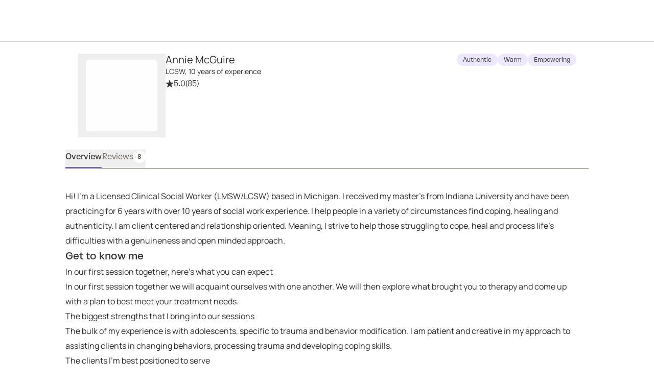

--- FILE ---
content_type: text/html; charset=utf-8
request_url: https://growtherapy.com/provider/cbednszea6i3/annie-mcguire?state=Indiana&insuranceType=Cigna&cursor=YXJyYXljb25uZWN0aW9uOjIz&specialty%5B0%5D=Couples%20Counseling&address=IN%2C%20USA&searchId=&pageNumber=1
body_size: 146565
content:
<!DOCTYPE html><html lang="en" class="theme-client rebrand"><head><meta charSet="utf-8"/><meta name="viewport" content="width=device-width, initial-scale=1, interactive-widget=resizes-content viewport-fit=cover"/><title>Annie McGuire, LCSW - Michigan Therapist</title><meta name="description" content="Annie McGuire, LCSW is a credentialed therapist in Michigan and Indiana and accepts Aetna, Cigna, United Medical Resources and more. Book a session online!"/><script id="provider-profile-page-structured-data" type="application/ld+json" async="">{"@context":"https://schema.org","@type":"ProfilePage","@id":"https://growtherapy.com/provider/cbednszea6i3/annie-mcguire#profilepage","audience":"https://schema.org/Patient","dateModified":"2026-01-22","aggregateRating":{"@type":"AggregateRating","ratingValue":"5.0","ratingCount":"85","reviewCount":"8"},"review":[{"@type":"Review","author":{"@type":"Person","name":"Verified client, age 45-54"},"datePublished":"2025-01-29","reviewBody":"I really feel like I chose the right therapist. I’m excited to start working with Annie. ","reviewRating":{"@type":"Rating","ratingValue":"5","bestRating":"5","worstRating":"1"}},{"@type":"Review","author":{"@type":"Person","name":"Verified client, age 35-44"},"datePublished":"2025-02-10","reviewBody":"Excellent! Can’t recommend her enough. ","reviewRating":{"@type":"Rating","ratingValue":"5","bestRating":"5","worstRating":"1"}},{"@type":"Review","author":{"@type":"Person","name":"Verified client, age 45-54"},"datePublished":"2025-02-19","reviewBody":"thank you ","reviewRating":{"@type":"Rating","ratingValue":"5","bestRating":"5","worstRating":"1"}},{"@type":"Review","author":{"@type":"Person","name":"Verified client, age 18-24"},"datePublished":"2025-03-14","reviewBody":"i loved her. she’s so sweet.  i can’t wait for the next session :)","reviewRating":{"@type":"Rating","ratingValue":"5","bestRating":"5","worstRating":"1"}},{"@type":"Review","author":{"@type":"Person","name":"Verified client, age 35-44"},"datePublished":"2025-05-15","reviewBody":"Annie is real with me.\nI'm the no fluff type.\nI can't tell you how much I appreciate her and the work she does. I'm not an easy customer in any way, lol.","reviewRating":{"@type":"Rating","ratingValue":"5","bestRating":"5","worstRating":"1"}},{"@type":"Review","author":{"@type":"Person","name":"Verified client, age 25-34"},"datePublished":"2025-04-27","reviewBody":"Annie does a wonderful job, present in session, effective in her approach. Direct, and very kind and understanding. I feel seen and heard in every session. Highly recommended therapist!","reviewRating":{"@type":"Rating","ratingValue":"5","bestRating":"5","worstRating":"1"}},{"@type":"Review","author":{"@type":"Person","name":"Verified client, age 18-24"},"datePublished":"2025-06-30","reviewBody":"Annie makes me feel less-alone in my struggles and mental health related issues; she's incredibly reassuring and makes it well known to me that I do not have to struggle by myself, nor is it unusual or weird for me to be struggling. I used to feel so guilty bringing up my anxiety or depression and I often felt like a burden, but Annie was very warm and welcoming with my concerns and made me finally feel comfortable in discussing my problems. She's kind, funny and incredibly relatable!","reviewRating":{"@type":"Rating","ratingValue":"5","bestRating":"5","worstRating":"1"}},{"@type":"Review","author":{"@type":"Person","name":"Verified client, age 45-54"},"datePublished":"2025-06-29","reviewBody":"  I came to Annie with hesitancy,  in need of another therapist.  I was highly impressed with her warmth and authenticity.  She was very easy to talk with and exceeded all of my my expectations.  I look forward to our next visit.","reviewRating":{"@type":"Rating","ratingValue":"5","bestRating":"5","worstRating":"1"}}],"specialty":["Online Therapy","Anxiety","Child or Adolescent","Trauma and PTSD","Eclectic"],"mainEntity":{"@type":"Person","@id":"https://growtherapy.com/provider/cbednszea6i3/annie-mcguire#person","url":"https://growtherapy.com/provider/cbednszea6i3/annie-mcguire","name":"Annie McGuire","identifier":"cbednszea6i3","image":"https://d2oun3o7n7y8hx.cloudfront.net/371c5d8f-caa7-4e77-8326-c7f79483434f-provider30861.webp","description":"Hi! I’m a Licensed Clinical Social Worker (LMSW/LCSW) based in Michigan. I received my master’s from Indiana University and have been practicing for 6 years with over 10 years of social work experience. I help people in a variety of circumstances find coping, healing and authenticity. I am client centered and relationship oriented. Meaning, I strive to help those struggling to cope, heal and process life’s difficulties with a genuineness and open minded approach. ","gender":"Female","jobTitle":"LCSW","hasOccupation":{"@type":"Occupation","name":"Therapist","occupationLocation":[{"@type":"State","name":"Michigan"}]},"knowsLanguage":["English"],"knowsAbout":["Anxiety","Child or Adolescent","Coping Skills","Couples Counseling","Depression","Family Therapy","Mood Disorders","Self-Harming","Suicidal Ideation","Trauma and PTSD"],"address":{"@type":"PostalAddress","addressLocality":"Bronson","addressRegion":"Michigan","postalCode":"49028"},"affiliation":{"@type":"Organization","name":"Grow Therapy","@id":"https://growtherapy.com/#organization"}},"breadcrumb":{"@type":"BreadcrumbList","itemListElement":[{"@type":"ListItem","position":"1","name":"Home","item":"https://growtherapy.com"},{"@type":"ListItem","position":"2","name":"Therapists in Michigan","item":"https://growtherapy.com/therapists/michigan"},{"@type":"ListItem","position":"3","name":"Annie McGuire, LCSW","item":"https://growtherapy.com/provider/cbednszea6i3/annie-mcguire"}]},"publisher":{"@type":"Organization","@id":"https://growtherapy.com/#organization","name":"Grow Therapy","logo":"https://grow-therapy.coak-sg-host.com/wp-content/uploads/2024/01/logo-grow-wordpress.png"},"mainEntityOfPage":{"@type":"WebPage","@id":"https://growtherapy.com/provider/cbednszea6i3/annie-mcguire#webpage"},"isPartOf":{"@type":"WebSite","name":"Grow Therapy","@id":"https://growtherapy.com/#website"}}</script><link rel="canonical" href="https://growtherapy.com/provider/cbednszea6i3/annie-mcguire"/><meta property="og:site_name" content="Grow Therapy"/><meta property="og:locale" content="en_US"/><meta property="og:type" content="website"/><meta property="og:title" content="Annie McGuire, LCSW - Michigan Therapist"/><meta property="og:description" content="Annie McGuire, LCSW is a credentialed therapist in Michigan and Indiana and accepts Aetna, Cigna, United Medical Resources and more. Book a session online!"/><meta property="og:url" content="https://growtherapy.com/provider/cbednszea6i3/annie-mcguire"/><meta property="og:image" content="https://d2oun3o7n7y8hx.cloudfront.net/thumbnail-371c5d8f-caa7-4e77-8326-c7f79483434f-provider30861.webp"/><meta name="next-head-count" content="13"/><meta name="format-detection" content="telephone=no, date=no, email=no, address=no"/><link rel="icon" href="/next-public-assets/rebrand/favicon.png"/><link rel="preload" href="https://cdnjs.cloudflare.com/ajax/libs/font-awesome/5.15.1/css/all.min.css" integrity="sha512-+4zCK9k+qNFUR5X+cKL9EIR+ZOhtIloNl9GIKS57V1MyNsYpYcUrUeQc9vNfzsWfV28IaLL3i96P9sdNyeRssA==" crossorigin="anonymous" as="style"/><link rel="preconnect" href="https://dev.visualwebsiteoptimizer.com"/><link rel="preload" href="/_next/static/media/992ca4ae2cf48059-s.p.woff2" as="font" type="font/woff2" crossorigin="anonymous" data-next-font="size-adjust"/><link rel="preload" href="/_next/static/media/0c182412fcfe7132-s.p.woff2" as="font" type="font/woff2" crossorigin="anonymous" data-next-font="size-adjust"/><link rel="preload" href="/_next/static/media/f4f30b56634b6c16-s.p.woff2" as="font" type="font/woff2" crossorigin="anonymous" data-next-font="size-adjust"/><link rel="preload" href="/_next/static/media/7e77e52fecb6f9ef-s.p.woff2" as="font" type="font/woff2" crossorigin="anonymous" data-next-font="size-adjust"/><link rel="preload" href="/_next/static/media/e1640294a3b90fe8-s.p.woff2" as="font" type="font/woff2" crossorigin="anonymous" data-next-font="size-adjust"/><link rel="preload" href="/_next/static/media/fbec8d592af151e4-s.p.woff2" as="font" type="font/woff2" crossorigin="anonymous" data-next-font="size-adjust"/><link rel="preload" href="/_next/static/media/ff3b1be2977be245-s.p.woff2" as="font" type="font/woff2" crossorigin="anonymous" data-next-font="size-adjust"/><link rel="preload" href="/_next/static/media/bbab4f1e5dfb0c39-s.p.woff2" as="font" type="font/woff2" crossorigin="anonymous" data-next-font="size-adjust"/><link rel="preload" href="/_next/static/media/cfd6ce02bd5d8fe0-s.p.woff2" as="font" type="font/woff2" crossorigin="anonymous" data-next-font="size-adjust"/><link rel="preload" href="/_next/static/media/0f913f1c09199e99-s.p.woff2" as="font" type="font/woff2" crossorigin="anonymous" data-next-font="size-adjust"/><link rel="preload" href="/_next/static/media/709192a2393540c5-s.p.woff2" as="font" type="font/woff2" crossorigin="anonymous" data-next-font="size-adjust"/><link rel="preload" href="/_next/static/media/a3ecbf6d7baa059d-s.p.ttf" as="font" type="font/ttf" crossorigin="anonymous" data-next-font="size-adjust"/><link rel="preload" href="/_next/static/media/dcfe367e16e16eea-s.p.ttf" as="font" type="font/ttf" crossorigin="anonymous" data-next-font="size-adjust"/><link rel="preload" href="/_next/static/media/67eeae0d3c990763-s.p.ttf" as="font" type="font/ttf" crossorigin="anonymous" data-next-font="size-adjust"/><link rel="preload" href="/_next/static/media/7fd73fa81853a7bc-s.p.ttf" as="font" type="font/ttf" crossorigin="anonymous" data-next-font="size-adjust"/><link rel="preload" href="/_next/static/media/defbff1c3961a844-s.p.ttf" as="font" type="font/ttf" crossorigin="anonymous" data-next-font="size-adjust"/><link rel="preload" href="/_next/static/media/250ef9cac77222cc-s.p.ttf" as="font" type="font/ttf" crossorigin="anonymous" data-next-font="size-adjust"/><link rel="preload" href="/_next/static/media/dd201342dd842375-s.p.ttf" as="font" type="font/ttf" crossorigin="anonymous" data-next-font="size-adjust"/><script async="" type="text/javascript" id="vwoCode" data-nscript="beforeInteractive">window._vwo_code || (function() {
var account_id=826255,
version=2.1,
settings_tolerance=2000,
hide_element='body',
hide_element_style = 'opacity:0 !important;filter:alpha(opacity=0) !important;background:rgb(255 250 238) !important;transition:none !important;',
/* DO NOT EDIT BELOW THIS LINE */
f=false,w=window,d=document,v=d.querySelector('#vwoCode'),cK='_vwo_'+account_id+'_settings',cc={};try{var c=JSON.parse(localStorage.getItem('_vwo_'+account_id+'_config'));cc=c&&typeof c==='object'?c:{}}catch(e){}var stT=cc.stT==='session'?w.sessionStorage:w.localStorage;code={nonce:v&&v.nonce,use_existing_jquery:function(){return typeof use_existing_jquery!=='undefined'?use_existing_jquery:undefined},library_tolerance:function(){return typeof library_tolerance!=='undefined'?library_tolerance:undefined},settings_tolerance:function(){return cc.sT||settings_tolerance},hide_element_style:function(){return'{'+(cc.hES||hide_element_style)+'}'},hide_element:function(){if(performance.getEntriesByName('first-contentful-paint')[0]){return''}return typeof cc.hE==='string'?cc.hE:hide_element},getVersion:function(){return version},finish:function(e){if(!f){f=true;var t=d.getElementById('_vis_opt_path_hides');if(t)t.parentNode.removeChild(t);if(e)(new Image).src='https://dev.visualwebsiteoptimizer.com/ee.gif?a='+account_id+e}},finished:function(){return f},addScript:function(e){var t=d.createElement('script');t.type='text/javascript';if(e.src){t.src=e.src}else{t.text=e.text}v&&t.setAttribute('nonce',v.nonce);d.getElementsByTagName('head')[0].appendChild(t)},load:function(e,t){var n=this.getSettings(),i=d.createElement('script'),r=this;t=t||{};if(n){i.textContent=n;d.getElementsByTagName('head')[0].appendChild(i);if(!w.VWO||VWO.caE){stT.removeItem(cK);r.load(e)}}else{var o=new XMLHttpRequest;o.open('GET',e,true);o.withCredentials=!t.dSC;o.responseType=t.responseType||'text';o.onload=function(){if(t.onloadCb){return t.onloadCb(o,e)}if(o.status===200||o.status===304){_vwo_code.addScript({text:o.responseText})}else{_vwo_code.finish('&e=loading_failure:'+e)}};o.onerror=function(){if(t.onerrorCb){return t.onerrorCb(e)}_vwo_code.finish('&e=loading_failure:'+e)};o.send()}},getSettings:function(){try{var e=stT.getItem(cK);if(!e){return}e=JSON.parse(e);if(Date.now()>e.e){stT.removeItem(cK);return}return e.s}catch(e){return}},init:function(){if(d.URL.indexOf('__vwo_disable__')>-1)return;var e=this.settings_tolerance();w._vwo_settings_timer=setTimeout(function(){_vwo_code.finish();stT.removeItem(cK)},e);var t;if(this.hide_element()!=='body'){t=d.createElement('style');var n=this.hide_element(),i=n?n+this.hide_element_style():'',r=d.getElementsByTagName('head')[0];t.setAttribute('id','_vis_opt_path_hides');v&&t.setAttribute('nonce',v.nonce);t.setAttribute('type','text/css');if(t.styleSheet)t.styleSheet.cssText=i;else t.appendChild(d.createTextNode(i));r.appendChild(t)}else{t=d.getElementsByTagName('head')[0];var i=d.createElement('div');i.style.cssText='z-index: 2147483647 !important;position: fixed !important;left: 0 !important;top: 0 !important;width: 100% !important;height: 100% !important;background: rgb(255 250 238) !important;display: block !important;';i.setAttribute('id','_vis_opt_path_hides');i.classList.add('_vis_hide_layer');t.parentNode.insertBefore(i,t.nextSibling)}var o=window._vis_opt_url||d.URL,s='https://dev.visualwebsiteoptimizer.com/j.php?a='+account_id+'&u='+encodeURIComponent(o)+'&vn='+version;if(w.location.search.indexOf('_vwo_xhr')!==-1){this.addScript({src:s})}else{this.load(s+'&x=true')}}};w._vwo_code=code;code.init();})();</script><link rel="preload" href="/_next/static/css/b10eab005fc7d89f.css" as="style"/><link rel="stylesheet" href="/_next/static/css/b10eab005fc7d89f.css" data-n-g=""/><noscript data-n-css=""></noscript><script defer="" nomodule="" src="/_next/static/chunks/polyfills-c67a75d1b6f99dc8.js"></script><script src="https://cmp.osano.com/16Bi8kThMqaQ92z3g/1cc08ab3-b43a-48d7-a62f-9d49815f708b/osano.js" defer="" data-nscript="beforeInteractive"></script><script src="/_next/static/chunks/webpack-3823f898bb8b8f06.js" defer=""></script><script src="/_next/static/chunks/framework-ccad880d483a5089.js" defer=""></script><script src="/_next/static/chunks/main-382cc2996c5f65ce.js" defer=""></script><script src="/_next/static/chunks/pages/_app-64afec9111910728.js" defer=""></script><script src="/_next/static/chunks/7e6942ed-dd82a03ca8f57d1e.js" defer=""></script><script src="/_next/static/chunks/27c8ccd1-daa9a684cf450262.js" defer=""></script><script src="/_next/static/chunks/3616442c-f2259120b65eac9e.js" defer=""></script><script src="/_next/static/chunks/c8940057-157d10b5afb2eb2c.js" defer=""></script><script src="/_next/static/chunks/1081-229c90a88d082fc6.js" defer=""></script><script src="/_next/static/chunks/7332-2b6d7129602f9e92.js" defer=""></script><script src="/_next/static/chunks/9326-21a39d958c0f1acd.js" defer=""></script><script src="/_next/static/chunks/1537-346660068489294a.js" defer=""></script><script src="/_next/static/chunks/4219-db116c4c2df7b03c.js" defer=""></script><script src="/_next/static/chunks/1731-b76a56d78d96a10c.js" defer=""></script><script src="/_next/static/chunks/6296-7086bcd9bd426b73.js" defer=""></script><script src="/_next/static/chunks/3295-02579d70d7b903ed.js" defer=""></script><script src="/_next/static/chunks/3667-29a31648b0a804cb.js" defer=""></script><script src="/_next/static/chunks/2998-5d1edc911da01fa2.js" defer=""></script><script src="/_next/static/chunks/1319-853df5e4f133f4eb.js" defer=""></script><script src="/_next/static/chunks/5595-82eaa608641c3fba.js" defer=""></script><script src="/_next/static/chunks/5977-776d03b7ada67c3d.js" defer=""></script><script src="/_next/static/chunks/9855-50f9af1f265ba046.js" defer=""></script><script src="/_next/static/chunks/1833-6ab68d3abc36b692.js" defer=""></script><script src="/_next/static/chunks/7058-4a57df35bfd26fba.js" defer=""></script><script src="/_next/static/chunks/6687-88190984ffcec7b6.js" defer=""></script><script src="/_next/static/chunks/7742-9305d971ea35db60.js" defer=""></script><script src="/_next/static/chunks/2407-d24ceb364436cad3.js" defer=""></script><script src="/_next/static/chunks/6061-4ce416b940884b92.js" defer=""></script><script src="/_next/static/chunks/4951-288f4981fc7d5e24.js" defer=""></script><script src="/_next/static/chunks/7647-cf466252286e7f80.js" defer=""></script><script src="/_next/static/chunks/9753-4db66d5793650910.js" defer=""></script><script src="/_next/static/chunks/pages/provider/%5BproviderShortId%5D/%5BproviderName%5D-c336aa12092ad6b3.js" defer=""></script><script src="/_next/static/tv4yiPT5DEgpz5lUDReAE/_buildManifest.js" defer=""></script><script src="/_next/static/tv4yiPT5DEgpz5lUDReAE/_ssgManifest.js" defer=""></script><style id="__jsx-363585504">:root{--font-atak:'__atak_b42a21', '__atak_Fallback_b42a21';--font-manrope:'__manrope_5e1c46', '__manrope_Fallback_5e1c46'}</style></head><body><script>0</script><div id="__next"><div class="jsx-363585504"><header class="pointer-events-none top-0 z-50 w-full border-b border-neutral-800 rebrand:border-none mobile:sticky"><nav class="pointer-events-auto relative z-20 grid h-20 w-full items-center gap-4 overflow-x-auto bg-neutral-300 px-6 sm:px-8 lg:overflow-x-scroll grid-cols-[auto_auto_1fr] min-h-14 rebrand:gap-100 rebrand:overflow-x-auto rebrand:border-none rebrand:bg-surface-default rebrand:px-350 rebrand:py-200 rebrand:sm:px-500 rebrand:sm:py-100"><div></div><span><a class="[&amp;[data-headlessui-state=active]]:bg-neutral-400 rebrand:focus-visible:outline-action-focusRing-default rounded-sm rebrand:typography-label-default focus-visible:border-neutral-700 focus-visible:outline-2 focus-visible:outline-offset-4 focus-visible:outline-neutral-800 hidden animate-fade-in" href="" aria-disabled="false" style="animation-fill-mode:forwards"><span class="text-medium rebrand:typography-body-default underline underline-offset-4 font-medium text-lilac-700 active:text-lilac-800 hover:text-lilac-800 rebrand:text-action-secondary-textLink rebrand:hover:text-action-secondary-state-hover-textLink rebrand:active:text-action-secondary-state-pressed-textLink focus-visible:border-neutral-700 focus-visible:outline-2 focus-visible:outline-offset-4 focus-visible:outline-neutral-800 hidden animate-fade-in fs-exclude"><img src="[data-uri]" alt="Grow Therapy Home" width="72"/></span></a></span><div class="flex items-center justify-end gap-4 absolute right-0 rebrand:relative rebrand:z-50 rebrand:gap-0"><div class="whitespace-nowrap transition-transform duration-200 translate-x-0 animate-fade-out" style="animation-fill-mode:forwards"></div></div></nav></header><div class="bg-neutral-300"><div class="m-auto flex w-screen flex-col md:max-w-3xl lg:max-w-5xl rebrand:w-full rebrand:max-w-container-maxMinWidth-large rebrand:px-350 rebrand:md:px-650"><div class="grid py-6 md:grid-cols-[auto_1fr_auto] rebrand:py-450 gap-y-2 px-6 rebrand:grid-cols-[auto_1fr] rebrand:gap-x-250 rebrand:gap-y-350 rebrand:px-0"><div class="flex flex-col items-center gap-2 md:items-start"><button><div class="mx-4 my-3 animate-fade-in-out rounded-md bg-neutral-400 rebrand:bg-text-state-inactive-default h-[140px] w-[140px]" data-testid="loading-skeleton"></div></button></div><div class="flex flex-col items-center gap-5 md:items-start rebrand:items-start rebrand:gap-350"><div class="flex flex-col gap-1"><div class="text-center md:text-left rebrand:text-left" data-testid="provider-profile-name"><div class="flex flex-wrap items-center gap-x-2 rebrand:mobile:items-end rebrand:sm:items-center rebrand:md:items-end"><h3 class="text-text-default typography-label-large fs-exclude" id="cbednszea6i3">Annie McGuire</h3></div><span class="text-text-default typography-label-small fs-exclude">LCSW, 10 years of experience</span></div><div class="flex flex-row items-center gap-1 text-medium"><svg aria-hidden="true" focusable="false" data-prefix="fas" data-icon="star-sharp" class="svg-inline--fa fa-star-sharp fa-sm sprout-icon focus-visible:outline-2 focus-visible:outline-offset-2 focus-visible:outline-neutral-800 text-neutral-800 rebrand:text-action-secondary-textLink" role="img" xmlns="http://www.w3.org/2000/svg" viewBox="0 0 576 512" data-testid="icon__undefined"><path fill="currentColor" d="M310.9 16.7C307.7 6.8 298.5 0 288 0s-19.7 6.8-22.9 16.7L214.5 176H56c-10.3 0-19.4 6.5-22.7 16.2s-.1 20.4 8 26.7L172.1 320.7 121.1 480.7c-3.2 10 .5 21 9.1 27s20.2 5.7 28.5-.7L288 406.4 417.3 506.9c8.3 6.5 19.8 6.8 28.5 .7s12.3-16.9 9.1-27L403.9 320.7 534.7 218.9c8.1-6.3 11.3-17 8-26.7s-12.4-16.2-22.7-16.2H361.5L310.9 16.7z"></path></svg><span><span><span aria-hidden="true">5.0</span><span class="sr-only">Rated 5.0 stars out of 5</span></span></span><span class="text-neutral-700"><span aria-hidden="true"> (85)</span><span class="sr-only">85 ratings</span></span></div></div></div><div class="rebrand:col-span-2 rebrand:flex rebrand:flex-col rebrand:gap-y-350"><div class="flex flex-wrap gap-1"><div class="inline-block text-neutral-800 select-none rounded-4xl py-1 native-app:rounded-lg rebrand:typography-eyebrow-default rebrand:rounded-rounded rebrand:p-150 rebrand:inline-flex rebrand:items-center rebrand:gap-x-50 bg-lilac-100 rebrand:bg-surface-default rebrand:ring-border-subtle rebrand:ring-1 rebrand:text-action-secondary-text normal-case tracking-normal font-normal whitespace-normal rebrand:uppercase text-xs px-3">Authentic</div><div class="inline-block text-neutral-800 select-none rounded-4xl py-1 native-app:rounded-lg rebrand:typography-eyebrow-default rebrand:rounded-rounded rebrand:p-150 rebrand:inline-flex rebrand:items-center rebrand:gap-x-50 bg-lilac-100 rebrand:bg-surface-default rebrand:ring-border-subtle rebrand:ring-1 rebrand:text-action-secondary-text normal-case tracking-normal font-normal whitespace-normal rebrand:uppercase text-xs px-3">Warm</div><div class="inline-block text-neutral-800 select-none rounded-4xl py-1 native-app:rounded-lg rebrand:typography-eyebrow-default rebrand:rounded-rounded rebrand:p-150 rebrand:inline-flex rebrand:items-center rebrand:gap-x-50 bg-lilac-100 rebrand:bg-surface-default rebrand:ring-border-subtle rebrand:ring-1 rebrand:text-action-secondary-text normal-case tracking-normal font-normal whitespace-normal rebrand:uppercase text-xs px-3">Empowering</div></div></div><div class="justify-self-end rebrand:ml-600 rebrand:w-[400px] hidden"></div></div><div class="hidden sm:block"><nav class="overflow-y-hidden border-b border-neutral-700 native-app:border-none rebrand:border-border-default mb-0 w-full overflow-x-auto whitespace-nowrap px-6 text-center sm:px-16 sm:text-left md:px-0 rebrand:w-fit rebrand:px-0"><ul class="flex items-end gap-x-8"><li class="shrink-0"><button class="flex flex-wrap justify-center items-center gap-2 pb-2 pt-0.5 text-base transition focus-visible:outline-offset-1 hover:font-medium hover:text-neutral-800 focus-visible:outline-2 focus-visible:outline-neutral-800 rebrand:hover:font-medium rebrand:focus-visible:outline-action-focusRing-default border-b-2 border-lilac-700 font-medium text-neutral-800 rebrand:border-text-state-selected-default rebrand:text-text-default" aria-pressed="true" data-testid="overview-tab"><div aria-label="Overview" data-content="Overview" class="inline-flex flex-col after:h-0 after:font-medium after:opacity-0 after:content-[attr(data-content)] after:speech:hidden">Overview</div></button></li><li class="shrink-0"><button class="flex flex-wrap justify-center items-center gap-2 pb-2 pt-0.5 text-base transition focus-visible:outline-offset-1 border-b-2 border-transparent hover:font-medium hover:text-neutral-800 focus-visible:outline-2 focus-visible:outline-neutral-800 rebrand:hover:font-medium rebrand:focus-visible:outline-action-focusRing-default font-normal text-neutral-700 rebrand:hover:text-text-state-hover-default rebrand:text-text-muted rebrand:font-light rebrand:hover:border-text-state-hover-default" aria-pressed="false" data-testid="reviews-tab"><div aria-label="Reviews" data-content="Reviews" class="inline-flex flex-col after:h-0 after:font-medium after:opacity-0 after:content-[attr(data-content)] after:speech:hidden">Reviews</div><div class="inline-block text-neutral-800 select-none whitespace-nowrap rounded-4xl px-2 py-1 font-medium uppercase tracking-wider native-app:rounded-lg rebrand:typography-eyebrow-default rebrand:rounded-rounded rebrand:p-150 rebrand:inline-flex rebrand:items-center rebrand:gap-x-50 bg-neutral-400 rebrand:bg-surface-state-inactive-inverse rebrand:accent-action-secondary-text text-xs">8</div></button></li></ul></nav></div><div class="sticky top-0 z-10 h-12 bg-neutral-300 sm:hidden"><div class="m-auto flex h-12 w-screen items-end md:max-w-3xl lg:max-w-5xl rebrand:w-full"><nav class="overflow-y-hidden border-b border-neutral-700 native-app:border-none rebrand:border-border-default mb-0 w-full overflow-x-auto whitespace-nowrap px-6 text-center sm:px-16 sm:text-left md:px-0 rebrand:w-fit rebrand:px-0"><ul class="flex items-end gap-x-8"><li class="shrink-0"><button class="flex flex-wrap justify-center items-center gap-2 pb-2 pt-0.5 text-base transition focus-visible:outline-offset-1 hover:font-medium hover:text-neutral-800 focus-visible:outline-2 focus-visible:outline-neutral-800 rebrand:hover:font-medium rebrand:focus-visible:outline-action-focusRing-default border-b-2 border-lilac-700 font-medium text-neutral-800 rebrand:border-text-state-selected-default rebrand:text-text-default" aria-pressed="true" data-testid="overview-tab"><div aria-label="Overview" data-content="Overview" class="inline-flex flex-col after:h-0 after:font-medium after:opacity-0 after:content-[attr(data-content)] after:speech:hidden">Overview</div></button></li><li class="shrink-0"><button class="flex flex-wrap justify-center items-center gap-2 pb-2 pt-0.5 text-base transition focus-visible:outline-offset-1 border-b-2 border-transparent hover:font-medium hover:text-neutral-800 focus-visible:outline-2 focus-visible:outline-neutral-800 rebrand:hover:font-medium rebrand:focus-visible:outline-action-focusRing-default font-normal text-neutral-700 rebrand:hover:text-text-state-hover-default rebrand:text-text-muted rebrand:font-light rebrand:hover:border-text-state-hover-default" aria-pressed="false" data-testid="reviews-tab"><div aria-label="Reviews" data-content="Reviews" class="inline-flex flex-col after:h-0 after:font-medium after:opacity-0 after:content-[attr(data-content)] after:speech:hidden">Reviews</div><div class="inline-block text-neutral-800 select-none whitespace-nowrap rounded-4xl px-2 py-1 font-medium uppercase tracking-wider native-app:rounded-lg rebrand:typography-eyebrow-default rebrand:rounded-rounded rebrand:p-150 rebrand:inline-flex rebrand:items-center rebrand:gap-x-50 bg-neutral-400 rebrand:bg-surface-state-inactive-inverse rebrand:accent-action-secondary-text text-xs">8</div></button></li></ul></nav></div></div><div class="grid grid-cols-1 gap-y-10 pb-8 md:pb-10 rebrand:gap-y-450 rebrand:pb-450 rebrand:md:gap-x-750"><div class="flex flex-col gap-10 px-6 text-base sm:px-16 md:px-0 md:pr-6 rebrand:gap-450 rebrand:px-0"><section tabindex="-1" id="overview" class="flex flex-col gap-10 pt-8 focus-visible:outline-none mobile:scroll-m-16 sm:scroll-m-10 md:pt-10 rebrand:gap-450 rebrand:pt-450"><p class="text-text-default typography-body-default whitespace-pre-wrap fs-exclude">Hi! I’m a Licensed Clinical Social Worker (LMSW/LCSW) based in Michigan. I received my master’s from Indiana University and have been practicing for 6 years with over 10 years of social work experience. I help people in a variety of circumstances find coping, healing and authenticity. I am client centered and relationship oriented. Meaning, I strive to help those struggling to cope, heal and process life’s difficulties with a genuineness and open minded approach. </p><div class="flex flex-col gap-2 rebrand:gap-450"><h3 class="font-medium text-large rebrand:typography-subhead-large rebrand:mobile:typography-subhead-mobile-large rebrand:hidden fs-exclude">Get to know me</h3><div class="rebrand:space-y-250 rebrand:md:space-y-150"><p class="text-text-default typography-body-default rebrand:typography-body-emphasis-default fs-exclude">In our first session together, here&#x27;s what you can expect</p><p class="text-text-default typography-body-default fs-exclude" data-testid="provider-prompts-base-content-expectation">In our first session together we will acquaint ourselves with one another. We will then explore what brought you to therapy and come up with a plan to best meet your treatment needs.</p></div><div class="rebrand:space-y-250 rebrand:md:space-y-150"><p class="text-text-default typography-body-default rebrand:typography-body-emphasis-default fs-exclude">The biggest strengths that I bring into our sessions</p><p class="text-text-default typography-body-default fs-exclude" data-testid="provider-prompts-base-content-strengths">The bulk of my experience is with adolescents, specific to trauma and behavior modification. I am patient and creative in my approach to assisting clients in changing behaviors, processing trauma and developing coping skills.</p></div><div class="rebrand:space-y-250 rebrand:md:space-y-150"><p class="text-text-default typography-body-default rebrand:typography-body-emphasis-default fs-exclude">The clients I&#x27;m best positioned to serve</p><p class="text-text-default typography-body-default fs-exclude" data-testid="provider-prompts-base-content-focus">I love working with people! My clients are eager to develop the skills they already possess. They often feel anxious, hopeless and stuck in a cycle of negative coping.</p></div></div><div role="separator" aria-orientation="horizontal" class="border-y border-b-0 border-neutral-500 rebrand:border-border-default border-solid -ml-4 w-[calc(100%+2rem)] rebrand:ml-0 rebrand:w-full"></div><div class="flex flex-col gap-4" data-testid="all-specialties-list"><div><span class="text-text-default typography-label-small rebrand:mb-200 rebrand:block fs-exclude">Specialties</span><span class="text-text-default typography-label-xsmall rebrand:mb-200 rebrand:inline-block fs-exclude">Top specialties</span><div data-testid="top-specialty-list" class="rebrand:flex rebrand:flex-row rebrand:flex-wrap rebrand:items-baseline rebrand:gap-150"><button class="inline-block text-neutral-800 select-none whitespace-nowrap rounded-4xl px-2 text-xs font-medium uppercase tracking-wider native-app:rounded-lg rebrand:typography-eyebrow-default rebrand:rounded-rounded rebrand:p-150 rebrand:inline-flex rebrand:items-center rebrand:gap-x-50 bg-neutral-400 rebrand:bg-surface-state-inactive-inverse rebrand:accent-action-secondary-text group mx-0 mr-2 mt-2 rebrand:m-0 py-1"><svg aria-hidden="true" focusable="false" data-prefix="fas" data-icon="star" class="svg-inline--fa fa-star sprout-icon focus-visible:outline-2 focus-visible:outline-offset-2 focus-visible:outline-neutral-800 inline-block pr-2" role="img" xmlns="http://www.w3.org/2000/svg" viewBox="0 0 576 512" data-testid="details-tag-extra-icon-Anxiety"><path fill="currentColor" d="M316.9 18C311.6 7 300.4 0 288.1 0s-23.4 7-28.8 18L195 150.3 51.4 171.5c-12 1.8-22 10.2-25.7 21.7s-.7 24.2 7.9 32.7L137.8 329 113.2 474.7c-2 12 3 24.2 12.9 31.3s23 8 33.8 2.3l128.3-68.5 128.3 68.5c10.8 5.7 23.9 4.9 33.8-2.3s14.9-19.3 12.9-31.3L438.5 329 542.7 225.9c8.6-8.5 11.7-21.2 7.9-32.7s-13.7-19.9-25.7-21.7L381.2 150.3 316.9 18z"></path></svg>Anxiety</button><button class="inline-block text-neutral-800 select-none whitespace-nowrap rounded-4xl px-2 text-xs font-medium uppercase tracking-wider native-app:rounded-lg rebrand:typography-eyebrow-default rebrand:rounded-rounded rebrand:p-150 rebrand:inline-flex rebrand:items-center rebrand:gap-x-50 bg-neutral-400 rebrand:bg-surface-state-inactive-inverse rebrand:accent-action-secondary-text group mx-0 mr-2 mt-2 rebrand:m-0 py-1"><svg aria-hidden="true" focusable="false" data-prefix="fas" data-icon="star" class="svg-inline--fa fa-star sprout-icon focus-visible:outline-2 focus-visible:outline-offset-2 focus-visible:outline-neutral-800 inline-block pr-2" role="img" xmlns="http://www.w3.org/2000/svg" viewBox="0 0 576 512" data-testid="details-tag-extra-icon-Child or Adolescent"><path fill="currentColor" d="M316.9 18C311.6 7 300.4 0 288.1 0s-23.4 7-28.8 18L195 150.3 51.4 171.5c-12 1.8-22 10.2-25.7 21.7s-.7 24.2 7.9 32.7L137.8 329 113.2 474.7c-2 12 3 24.2 12.9 31.3s23 8 33.8 2.3l128.3-68.5 128.3 68.5c10.8 5.7 23.9 4.9 33.8-2.3s14.9-19.3 12.9-31.3L438.5 329 542.7 225.9c8.6-8.5 11.7-21.2 7.9-32.7s-13.7-19.9-25.7-21.7L381.2 150.3 316.9 18z"></path></svg>Child or Adolescent</button><button class="inline-block text-neutral-800 select-none whitespace-nowrap rounded-4xl px-2 text-xs font-medium uppercase tracking-wider native-app:rounded-lg rebrand:typography-eyebrow-default rebrand:rounded-rounded rebrand:p-150 rebrand:inline-flex rebrand:items-center rebrand:gap-x-50 bg-neutral-400 rebrand:bg-surface-state-inactive-inverse rebrand:accent-action-secondary-text group mx-0 mr-2 mt-2 rebrand:m-0 py-1"><svg aria-hidden="true" focusable="false" data-prefix="fas" data-icon="star" class="svg-inline--fa fa-star sprout-icon focus-visible:outline-2 focus-visible:outline-offset-2 focus-visible:outline-neutral-800 inline-block pr-2" role="img" xmlns="http://www.w3.org/2000/svg" viewBox="0 0 576 512" data-testid="details-tag-extra-icon-Trauma and PTSD"><path fill="currentColor" d="M316.9 18C311.6 7 300.4 0 288.1 0s-23.4 7-28.8 18L195 150.3 51.4 171.5c-12 1.8-22 10.2-25.7 21.7s-.7 24.2 7.9 32.7L137.8 329 113.2 474.7c-2 12 3 24.2 12.9 31.3s23 8 33.8 2.3l128.3-68.5 128.3 68.5c10.8 5.7 23.9 4.9 33.8-2.3s14.9-19.3 12.9-31.3L438.5 329 542.7 225.9c8.6-8.5 11.7-21.2 7.9-32.7s-13.7-19.9-25.7-21.7L381.2 150.3 316.9 18z"></path></svg>Trauma and PTSD</button></div></div><div><span class="text-text-default typography-label-xsmall rebrand:mb-200 rebrand:inline-block fs-exclude">Other specialties</span><div data-testid="specialty-list" class="rebrand:flex rebrand:flex-row rebrand:flex-wrap rebrand:items-baseline rebrand:gap-150"><button class="inline-block text-neutral-800 select-none whitespace-nowrap rounded-4xl px-2 text-xs font-medium uppercase tracking-wider native-app:rounded-lg rebrand:typography-eyebrow-default rebrand:rounded-rounded rebrand:p-150 rebrand:inline-flex rebrand:items-center rebrand:gap-x-50 bg-neutral-400 rebrand:bg-surface-state-inactive-inverse rebrand:accent-action-secondary-text group mx-0 mr-2 mt-2 rebrand:m-0 py-1">Coping Skills</button><button class="inline-block text-neutral-800 select-none whitespace-nowrap rounded-4xl px-2 text-xs font-medium uppercase tracking-wider native-app:rounded-lg rebrand:typography-eyebrow-default rebrand:rounded-rounded rebrand:p-150 rebrand:inline-flex rebrand:items-center rebrand:gap-x-50 bg-neutral-400 rebrand:bg-surface-state-inactive-inverse rebrand:accent-action-secondary-text group mx-0 mr-2 mt-2 rebrand:m-0 py-1">Couples Counseling</button><button class="inline-block text-neutral-800 select-none whitespace-nowrap rounded-4xl px-2 text-xs font-medium uppercase tracking-wider native-app:rounded-lg rebrand:typography-eyebrow-default rebrand:rounded-rounded rebrand:p-150 rebrand:inline-flex rebrand:items-center rebrand:gap-x-50 bg-neutral-400 rebrand:bg-surface-state-inactive-inverse rebrand:accent-action-secondary-text group mx-0 mr-2 mt-2 rebrand:m-0 py-1">Depression</button><button aria-disabled="false" class="relative transition first-of-type:ml-0 text-center w-fit font-medium native-app:shadow-border-none rebrand:typography-label-emphasis-default rebrand:shadow-border-none rebrand:focus-visible:outline-action-focusRing-default rebrand:focus-visible:outline-offset-4 rebrand:active:bg-[unset] native-app:rounded-lg underline underline-offset-4 rounded-none text-lilac-700 p-0 native-app:text-neutral-800 rebrand:rounded-150-175 rebrand:text-action-primary-textLink rebrand:p-0 rebrand:h-auto rebrand:focus-visible:rounded-50-75 hover:brightness-85 hover:text-lilac-800 active:text-lilac-800 active:brightness-70 focus-visible:outline-lilac-700 focus-visible:px-1 native-app:focus-visible:outline-neutral-800 native-app:active:text-neutral-800 rebrand:active:text-action-primary-state-pressed-textLink rebrand:hover:text-action-primary-state-hover-textLink focus-visible:outline-2 focus-visible:outline-offset-4 ml-0 mt-2 block text-sm rebrand:mt-0 rebrand:min-h-0 sprout-button" type="button">Show 4 more</button></div></div></div><div role="separator" aria-orientation="horizontal" class="border-y border-b-0 border-neutral-500 rebrand:border-border-default border-solid -ml-4 w-[calc(100%+2rem)] rebrand:ml-0 rebrand:w-full rebrand:hidden"></div><div><span class="text-text-default typography-label-small rebrand:mb-200 rebrand:block fs-exclude">I identify as</span><div data-testid="identity-list" class="rebrand:flex rebrand:flex-row rebrand:flex-wrap rebrand:items-baseline rebrand:gap-150"><button class="inline-block text-neutral-800 select-none whitespace-nowrap rounded-4xl px-2 text-xs font-medium uppercase tracking-wider native-app:rounded-lg rebrand:typography-eyebrow-default rebrand:rounded-rounded rebrand:p-150 rebrand:inline-flex rebrand:items-center rebrand:gap-x-50 bg-neutral-400 rebrand:bg-surface-state-inactive-inverse rebrand:accent-action-secondary-text group mx-0 mr-2 mt-2 rebrand:m-0 py-1">Woman</button></div></div><div role="separator" aria-orientation="horizontal" class="border-y border-b-0 border-neutral-500 rebrand:border-border-default border-solid -ml-4 w-[calc(100%+2rem)] rebrand:ml-0 rebrand:w-full rebrand:hidden"></div><div><span class="text-text-default typography-label-small rebrand:mb-200 rebrand:block fs-exclude">Serves ages</span><div data-testid="ages-list" class="rebrand:flex rebrand:flex-row rebrand:flex-wrap rebrand:items-baseline rebrand:gap-150"><button class="inline-block text-neutral-800 select-none whitespace-nowrap rounded-4xl px-2 text-xs font-medium uppercase tracking-wider native-app:rounded-lg rebrand:typography-eyebrow-default rebrand:rounded-rounded rebrand:p-150 rebrand:inline-flex rebrand:items-center rebrand:gap-x-50 bg-neutral-400 rebrand:bg-surface-state-inactive-inverse rebrand:accent-action-secondary-text group mx-0 mr-2 mt-2 rebrand:m-0 py-1">Adults (18 to 64)</button><button class="inline-block text-neutral-800 select-none whitespace-nowrap rounded-4xl px-2 text-xs font-medium uppercase tracking-wider native-app:rounded-lg rebrand:typography-eyebrow-default rebrand:rounded-rounded rebrand:p-150 rebrand:inline-flex rebrand:items-center rebrand:gap-x-50 bg-neutral-400 rebrand:bg-surface-state-inactive-inverse rebrand:accent-action-secondary-text group mx-0 mr-2 mt-2 rebrand:m-0 py-1">Elders (65 and above)</button><button class="inline-block text-neutral-800 select-none whitespace-nowrap rounded-4xl px-2 text-xs font-medium uppercase tracking-wider native-app:rounded-lg rebrand:typography-eyebrow-default rebrand:rounded-rounded rebrand:p-150 rebrand:inline-flex rebrand:items-center rebrand:gap-x-50 bg-neutral-400 rebrand:bg-surface-state-inactive-inverse rebrand:accent-action-secondary-text group mx-0 mr-2 mt-2 rebrand:m-0 py-1">Teenagers (13 to 17)</button></div></div><div role="separator" aria-orientation="horizontal" class="border-y border-b-0 border-neutral-500 rebrand:border-border-default border-solid -ml-4 w-[calc(100%+2rem)] rebrand:ml-0 rebrand:w-full rebrand:hidden"></div><div><span class="text-text-default typography-label-small rebrand:mb-200 rebrand:block fs-exclude">Licensed in</span><div data-testid="licensed-in" class="rebrand:flex rebrand:flex-row rebrand:flex-wrap rebrand:items-baseline rebrand:gap-150"><button class="inline-block text-neutral-800 select-none whitespace-nowrap rounded-4xl px-2 text-xs font-medium uppercase tracking-wider native-app:rounded-lg rebrand:typography-eyebrow-default rebrand:rounded-rounded rebrand:p-150 rebrand:inline-flex rebrand:items-center rebrand:gap-x-50 bg-neutral-400 rebrand:bg-surface-state-inactive-inverse rebrand:accent-action-secondary-text group mx-0 mr-2 mt-2 rebrand:m-0 py-1">Indiana</button><button aria-disabled="false" class="relative transition first-of-type:ml-0 text-center w-fit font-medium native-app:shadow-border-none rebrand:typography-label-emphasis-default rebrand:shadow-border-none rebrand:focus-visible:outline-action-focusRing-default rebrand:focus-visible:outline-offset-4 rebrand:active:bg-[unset] native-app:rounded-lg underline underline-offset-4 rounded-none text-lilac-700 p-0 native-app:text-neutral-800 rebrand:rounded-150-175 rebrand:text-action-primary-textLink rebrand:p-0 rebrand:h-auto rebrand:focus-visible:rounded-50-75 hover:brightness-85 hover:text-lilac-800 active:text-lilac-800 active:brightness-70 focus-visible:outline-lilac-700 focus-visible:px-1 native-app:focus-visible:outline-neutral-800 native-app:active:text-neutral-800 rebrand:active:text-action-primary-state-pressed-textLink rebrand:hover:text-action-primary-state-hover-textLink focus-visible:outline-2 focus-visible:outline-offset-4 ml-0 mt-2 block text-sm rebrand:mt-0 rebrand:min-h-0 sprout-button" type="button">Show 1 more</button></div></div><div role="separator" aria-orientation="horizontal" class="border-y border-b-0 border-neutral-500 rebrand:border-border-default border-solid -ml-4 w-[calc(100%+2rem)] rebrand:ml-0 rebrand:w-full rebrand:hidden"></div><div><span class="text-text-default typography-label-small rebrand:mb-200 rebrand:block fs-exclude">Accepts</span><div data-testid="insurance-list" class="rebrand:flex rebrand:flex-row rebrand:flex-wrap rebrand:items-baseline rebrand:gap-150"><button class="inline-block text-neutral-800 select-none whitespace-nowrap rounded-4xl px-2 text-xs font-medium uppercase tracking-wider native-app:rounded-lg rebrand:typography-eyebrow-default rebrand:rounded-rounded rebrand:p-150 rebrand:inline-flex rebrand:items-center rebrand:gap-x-50 bg-neutral-400 rebrand:bg-surface-state-inactive-inverse rebrand:accent-action-secondary-text group mx-0 mr-2 mt-2 rebrand:m-0 py-1">Cash - $100 per session</button><button aria-disabled="false" class="relative transition first-of-type:ml-0 text-center w-fit font-medium native-app:shadow-border-none rebrand:typography-label-emphasis-default rebrand:shadow-border-none rebrand:focus-visible:outline-action-focusRing-default rebrand:focus-visible:outline-offset-4 rebrand:active:bg-[unset] native-app:rounded-lg underline underline-offset-4 rounded-none text-lilac-700 p-0 native-app:text-neutral-800 rebrand:rounded-150-175 rebrand:text-action-primary-textLink rebrand:p-0 rebrand:h-auto rebrand:focus-visible:rounded-50-75 hover:brightness-85 hover:text-lilac-800 active:text-lilac-800 active:brightness-70 focus-visible:outline-lilac-700 focus-visible:px-1 native-app:focus-visible:outline-neutral-800 native-app:active:text-neutral-800 rebrand:active:text-action-primary-state-pressed-textLink rebrand:hover:text-action-primary-state-hover-textLink focus-visible:outline-2 focus-visible:outline-offset-4 ml-0 mt-2 block text-sm rebrand:mt-0 rebrand:min-h-0 sprout-button" type="button">Show 38 more</button></div></div><div role="separator" aria-orientation="horizontal" class="border-y border-b-0 border-neutral-500 rebrand:border-border-default border-solid -ml-4 w-[calc(100%+2rem)] rebrand:ml-0 rebrand:w-full"></div><div class="flex flex-col gap-4 rebrand:gap-250 rebrand:md:gap-150"><h6 class="text-text-default typography-subhead-small mobile:typography-subhead-mobile-small rebrand:md:typography-subhead-default fs-exclude">Location</h6><span class="rebrand:typography-body-small rebrand:text-text-default"><svg aria-hidden="true" focusable="false" data-prefix="fas" data-icon="video" class="svg-inline--fa fa-video sprout-icon focus-visible:outline-2 focus-visible:outline-offset-2 focus-visible:outline-neutral-800 mr-2.5 rebrand:hidden" role="img" xmlns="http://www.w3.org/2000/svg" viewBox="0 0 576 512" data-testid="icon__undefined"><path fill="currentColor" d="M0 128C0 92.7 28.7 64 64 64H320c35.3 0 64 28.7 64 64V384c0 35.3-28.7 64-64 64H64c-35.3 0-64-28.7-64-64V128zM559.1 99.8c10.4 5.6 16.9 16.4 16.9 28.2V384c0 11.8-6.5 22.6-16.9 28.2s-23 5-32.9-1.6l-96-64L416 337.1V320 192 174.9l14.2-9.5 96-64c9.8-6.5 22.4-7.2 32.9-1.6z"></path></svg>Virtual</span></div><div role="separator" aria-orientation="horizontal" class="border-y border-b-0 border-neutral-500 rebrand:border-border-default border-solid -ml-4 w-[calc(100%+2rem)] rebrand:ml-0 rebrand:w-full"></div><div><h6 class="text-text-default typography-subhead-small mobile:typography-subhead-mobile-small rebrand:md:typography-subhead-default fs-exclude">My treatment methods</h6><div id="treatment-method-0" data-testid="treatment-method-0" class="mt-6 rebrand:mt-350"><p class="text-text-default typography-body-default rebrand:typography-body-emphasis-default fs-exclude">Eclectic</p><p class="text-text-default typography-body-default fs-exclude">I am a client centered clinician, meaning I use a diverse approach pulling in interventions and strategies from multiple therapy models to best meet client needs.</p></div></div></section><div role="separator" aria-orientation="horizontal" class="border-y border-b-0 border-neutral-800 rebrand:border-border-default border-solid -ml-4 w-[calc(100%+2rem)] rebrand:ml-0 rebrand:w-full"></div><section tabindex="-1" id="reviews" class="focus-visible:outline-none mobile:scroll-m-16 sm:scroll-m-10"><div class="flex flex-col items-center gap-2 sm:items-start rebrand:items-start rebrand:gap-0"><div class="flex items-center gap-1 text-2xlarge rebrand:typography-subhead-large rebrand:text-text-default"><svg aria-hidden="true" focusable="false" data-prefix="fas" data-icon="star-sharp" class="svg-inline--fa fa-star-sharp fa-1x sprout-icon focus-visible:outline-2 focus-visible:outline-offset-2 focus-visible:outline-neutral-800 text-neutral-800 rebrand:text-action-secondary-textLink" role="img" xmlns="http://www.w3.org/2000/svg" viewBox="0 0 576 512" data-testid="icon__undefined"><path fill="currentColor" d="M310.9 16.7C307.7 6.8 298.5 0 288 0s-19.7 6.8-22.9 16.7L214.5 176H56c-10.3 0-19.4 6.5-22.7 16.2s-.1 20.4 8 26.7L172.1 320.7 121.1 480.7c-3.2 10 .5 21 9.1 27s20.2 5.7 28.5-.7L288 406.4 417.3 506.9c8.3 6.5 19.8 6.8 28.5 .7s12.3-16.9 9.1-27L403.9 320.7 534.7 218.9c8.1-6.3 11.3-17 8-26.7s-12.4-16.2-22.7-16.2H361.5L310.9 16.7z"></path></svg><span class="mt-0.5 font-medium"><span><span aria-hidden="true">5.0</span><span class="sr-only">Rated 5.0 stars out of 5</span></span></span><span class="text-neutral-700 rebrand:text-text-default"><span aria-hidden="true"> (85)</span><span class="sr-only">, <!-- -->85 ratings</span></span></div><button aria-disabled="false" class="relative ml-2 transition first-of-type:ml-0 text-center w-fit native-app:shadow-border-none rebrand:shadow-border-none rebrand:focus-visible:outline-action-focusRing-default rebrand:focus-visible:outline-offset-4 rebrand:active:bg-[unset] rebrand:typography-label-emphasis-small rebrand:min-h-component-125 underline underline-offset-4 rounded-none p-0 native-app:text-neutral-800 rebrand:rounded-150-175 rebrand:text-action-primary-textLink rebrand:p-0 rebrand:h-auto rebrand:focus-visible:rounded-50-75 hover:brightness-85 hover:text-lilac-800 active:text-lilac-800 active:brightness-70 focus-visible:outline-lilac-700 focus-visible:px-1 native-app:focus-visible:outline-neutral-800 native-app:active:text-neutral-800 rebrand:active:text-action-primary-state-pressed-textLink rebrand:hover:text-action-primary-state-hover-textLink focus-visible:outline-2 focus-visible:outline-offset-4 mt-2 text-xs font-normal text-neutral-700 rebrand:mt-200 sprout-button" type="button">Learn how ratings and reviews work</button><p class="text-medium mt-8 font-medium rebrand:typography-body-emphasis-default rebrand:mt-350 fs-exclude">8 ratings with written reviews</p></div><div class="mt-6 rebrand:mt-350"><div><div class="flex justify-between rebrand:items-center"><div class="flex" role="img" aria-label="Rated 5 stars out of 5"><svg aria-hidden="true" focusable="false" data-prefix="fas" data-icon="star-sharp" class="svg-inline--fa fa-star-sharp fa-1x sprout-icon focus-visible:outline-2 focus-visible:outline-offset-2 focus-visible:outline-neutral-800 text-neutral-800 rebrand:text-action-secondary-textLink" role="img" xmlns="http://www.w3.org/2000/svg" viewBox="0 0 576 512" data-testid="icon__undefined"><path fill="currentColor" d="M310.9 16.7C307.7 6.8 298.5 0 288 0s-19.7 6.8-22.9 16.7L214.5 176H56c-10.3 0-19.4 6.5-22.7 16.2s-.1 20.4 8 26.7L172.1 320.7 121.1 480.7c-3.2 10 .5 21 9.1 27s20.2 5.7 28.5-.7L288 406.4 417.3 506.9c8.3 6.5 19.8 6.8 28.5 .7s12.3-16.9 9.1-27L403.9 320.7 534.7 218.9c8.1-6.3 11.3-17 8-26.7s-12.4-16.2-22.7-16.2H361.5L310.9 16.7z"></path></svg><svg aria-hidden="true" focusable="false" data-prefix="fas" data-icon="star-sharp" class="svg-inline--fa fa-star-sharp fa-1x sprout-icon focus-visible:outline-2 focus-visible:outline-offset-2 focus-visible:outline-neutral-800 text-neutral-800 rebrand:text-action-secondary-textLink" role="img" xmlns="http://www.w3.org/2000/svg" viewBox="0 0 576 512" data-testid="icon__undefined"><path fill="currentColor" d="M310.9 16.7C307.7 6.8 298.5 0 288 0s-19.7 6.8-22.9 16.7L214.5 176H56c-10.3 0-19.4 6.5-22.7 16.2s-.1 20.4 8 26.7L172.1 320.7 121.1 480.7c-3.2 10 .5 21 9.1 27s20.2 5.7 28.5-.7L288 406.4 417.3 506.9c8.3 6.5 19.8 6.8 28.5 .7s12.3-16.9 9.1-27L403.9 320.7 534.7 218.9c8.1-6.3 11.3-17 8-26.7s-12.4-16.2-22.7-16.2H361.5L310.9 16.7z"></path></svg><svg aria-hidden="true" focusable="false" data-prefix="fas" data-icon="star-sharp" class="svg-inline--fa fa-star-sharp fa-1x sprout-icon focus-visible:outline-2 focus-visible:outline-offset-2 focus-visible:outline-neutral-800 text-neutral-800 rebrand:text-action-secondary-textLink" role="img" xmlns="http://www.w3.org/2000/svg" viewBox="0 0 576 512" data-testid="icon__undefined"><path fill="currentColor" d="M310.9 16.7C307.7 6.8 298.5 0 288 0s-19.7 6.8-22.9 16.7L214.5 176H56c-10.3 0-19.4 6.5-22.7 16.2s-.1 20.4 8 26.7L172.1 320.7 121.1 480.7c-3.2 10 .5 21 9.1 27s20.2 5.7 28.5-.7L288 406.4 417.3 506.9c8.3 6.5 19.8 6.8 28.5 .7s12.3-16.9 9.1-27L403.9 320.7 534.7 218.9c8.1-6.3 11.3-17 8-26.7s-12.4-16.2-22.7-16.2H361.5L310.9 16.7z"></path></svg><svg aria-hidden="true" focusable="false" data-prefix="fas" data-icon="star-sharp" class="svg-inline--fa fa-star-sharp fa-1x sprout-icon focus-visible:outline-2 focus-visible:outline-offset-2 focus-visible:outline-neutral-800 text-neutral-800 rebrand:text-action-secondary-textLink" role="img" xmlns="http://www.w3.org/2000/svg" viewBox="0 0 576 512" data-testid="icon__undefined"><path fill="currentColor" d="M310.9 16.7C307.7 6.8 298.5 0 288 0s-19.7 6.8-22.9 16.7L214.5 176H56c-10.3 0-19.4 6.5-22.7 16.2s-.1 20.4 8 26.7L172.1 320.7 121.1 480.7c-3.2 10 .5 21 9.1 27s20.2 5.7 28.5-.7L288 406.4 417.3 506.9c8.3 6.5 19.8 6.8 28.5 .7s12.3-16.9 9.1-27L403.9 320.7 534.7 218.9c8.1-6.3 11.3-17 8-26.7s-12.4-16.2-22.7-16.2H361.5L310.9 16.7z"></path></svg><svg aria-hidden="true" focusable="false" data-prefix="fas" data-icon="star-sharp" class="svg-inline--fa fa-star-sharp fa-1x sprout-icon focus-visible:outline-2 focus-visible:outline-offset-2 focus-visible:outline-neutral-800 text-neutral-800 rebrand:text-action-secondary-textLink" role="img" xmlns="http://www.w3.org/2000/svg" viewBox="0 0 576 512" data-testid="icon__undefined"><path fill="currentColor" d="M310.9 16.7C307.7 6.8 298.5 0 288 0s-19.7 6.8-22.9 16.7L214.5 176H56c-10.3 0-19.4 6.5-22.7 16.2s-.1 20.4 8 26.7L172.1 320.7 121.1 480.7c-3.2 10 .5 21 9.1 27s20.2 5.7 28.5-.7L288 406.4 417.3 506.9c8.3 6.5 19.8 6.8 28.5 .7s12.3-16.9 9.1-27L403.9 320.7 534.7 218.9c8.1-6.3 11.3-17 8-26.7s-12.4-16.2-22.7-16.2H361.5L310.9 16.7z"></path></svg></div><p class="text-small font-normal text-neutral-700 rebrand:typography-body-default rebrand:text-text-muted fs-exclude">June 30, 2025</p></div><p class="mt-3 overflow-hidden text-small font-normal transition-all md:text-medium line-clamp-3 rebrand:typography-body-default rebrand:mt-200" style="display:-webkit-box;-webkit-line-clamp:6;-webkit-box-orient:vertical">Annie makes me feel less-alone in my struggles and mental health related issues; she&#x27;s incredibly reassuring and makes it well known to me that I do not have to struggle by myself, nor is it unusual or weird for me to be struggling. I used to feel so guilty bringing up my anxiety or depression and I often felt like a burden, but Annie was very warm and welcoming with my concerns and made me finally feel comfortable in discussing my problems. She&#x27;s kind, funny and incredibly relatable!</p><div class="block text-left transition first-of-type:mt-0 mobile:border-x-0 sm:rounded-xl border border-neutral-800 rebrand:border-0 rebrand:p-0 rebrand:relative rebrand:bg-surface-default mt-6 w-full rounded-lg border-none bg-neutral-400 p-4 text-small text-neutral-800 sm:p-4 rebrand:typography-body-emphasis-default rebrand:mt-200"><div class="flex w-full items-center justify-between mb-0"><div class="flex gap-x-2"><svg aria-hidden="true" focusable="false" data-prefix="fas" data-icon="user" class="svg-inline--fa fa-user fa-sm sprout-icon focus-visible:outline-2 focus-visible:outline-offset-2 focus-visible:outline-neutral-800 mt-1 rebrand:hidden" role="img" xmlns="http://www.w3.org/2000/svg" viewBox="0 0 448 512" data-testid="icon__undefined"><path fill="currentColor" d="M224 256A128 128 0 1 0 224 0a128 128 0 1 0 0 256zm-45.7 48C79.8 304 0 383.8 0 482.3C0 498.7 13.3 512 29.7 512H418.3c16.4 0 29.7-13.3 29.7-29.7C448 383.8 368.2 304 269.7 304H178.3z"></path></svg><div><h5 class="text-text-default typography-subhead-default mobile:typography-subhead-mobile-default text-sm font-medium rebrand:typography-body-emphasis-default fs-exclude">Verified client, age 18-24</h5></div></div></div>Review shared after session 19 with Annie</div></div><div><div role="separator" aria-orientation="horizontal" class="border-y border-b-0 w-full border-neutral-500 rebrand:border-border-default border-solid my-6"></div><div class="flex justify-between rebrand:items-center"><div class="flex" role="img" aria-label="Rated 5 stars out of 5"><svg aria-hidden="true" focusable="false" data-prefix="fas" data-icon="star-sharp" class="svg-inline--fa fa-star-sharp fa-1x sprout-icon focus-visible:outline-2 focus-visible:outline-offset-2 focus-visible:outline-neutral-800 text-neutral-800 rebrand:text-action-secondary-textLink" role="img" xmlns="http://www.w3.org/2000/svg" viewBox="0 0 576 512" data-testid="icon__undefined"><path fill="currentColor" d="M310.9 16.7C307.7 6.8 298.5 0 288 0s-19.7 6.8-22.9 16.7L214.5 176H56c-10.3 0-19.4 6.5-22.7 16.2s-.1 20.4 8 26.7L172.1 320.7 121.1 480.7c-3.2 10 .5 21 9.1 27s20.2 5.7 28.5-.7L288 406.4 417.3 506.9c8.3 6.5 19.8 6.8 28.5 .7s12.3-16.9 9.1-27L403.9 320.7 534.7 218.9c8.1-6.3 11.3-17 8-26.7s-12.4-16.2-22.7-16.2H361.5L310.9 16.7z"></path></svg><svg aria-hidden="true" focusable="false" data-prefix="fas" data-icon="star-sharp" class="svg-inline--fa fa-star-sharp fa-1x sprout-icon focus-visible:outline-2 focus-visible:outline-offset-2 focus-visible:outline-neutral-800 text-neutral-800 rebrand:text-action-secondary-textLink" role="img" xmlns="http://www.w3.org/2000/svg" viewBox="0 0 576 512" data-testid="icon__undefined"><path fill="currentColor" d="M310.9 16.7C307.7 6.8 298.5 0 288 0s-19.7 6.8-22.9 16.7L214.5 176H56c-10.3 0-19.4 6.5-22.7 16.2s-.1 20.4 8 26.7L172.1 320.7 121.1 480.7c-3.2 10 .5 21 9.1 27s20.2 5.7 28.5-.7L288 406.4 417.3 506.9c8.3 6.5 19.8 6.8 28.5 .7s12.3-16.9 9.1-27L403.9 320.7 534.7 218.9c8.1-6.3 11.3-17 8-26.7s-12.4-16.2-22.7-16.2H361.5L310.9 16.7z"></path></svg><svg aria-hidden="true" focusable="false" data-prefix="fas" data-icon="star-sharp" class="svg-inline--fa fa-star-sharp fa-1x sprout-icon focus-visible:outline-2 focus-visible:outline-offset-2 focus-visible:outline-neutral-800 text-neutral-800 rebrand:text-action-secondary-textLink" role="img" xmlns="http://www.w3.org/2000/svg" viewBox="0 0 576 512" data-testid="icon__undefined"><path fill="currentColor" d="M310.9 16.7C307.7 6.8 298.5 0 288 0s-19.7 6.8-22.9 16.7L214.5 176H56c-10.3 0-19.4 6.5-22.7 16.2s-.1 20.4 8 26.7L172.1 320.7 121.1 480.7c-3.2 10 .5 21 9.1 27s20.2 5.7 28.5-.7L288 406.4 417.3 506.9c8.3 6.5 19.8 6.8 28.5 .7s12.3-16.9 9.1-27L403.9 320.7 534.7 218.9c8.1-6.3 11.3-17 8-26.7s-12.4-16.2-22.7-16.2H361.5L310.9 16.7z"></path></svg><svg aria-hidden="true" focusable="false" data-prefix="fas" data-icon="star-sharp" class="svg-inline--fa fa-star-sharp fa-1x sprout-icon focus-visible:outline-2 focus-visible:outline-offset-2 focus-visible:outline-neutral-800 text-neutral-800 rebrand:text-action-secondary-textLink" role="img" xmlns="http://www.w3.org/2000/svg" viewBox="0 0 576 512" data-testid="icon__undefined"><path fill="currentColor" d="M310.9 16.7C307.7 6.8 298.5 0 288 0s-19.7 6.8-22.9 16.7L214.5 176H56c-10.3 0-19.4 6.5-22.7 16.2s-.1 20.4 8 26.7L172.1 320.7 121.1 480.7c-3.2 10 .5 21 9.1 27s20.2 5.7 28.5-.7L288 406.4 417.3 506.9c8.3 6.5 19.8 6.8 28.5 .7s12.3-16.9 9.1-27L403.9 320.7 534.7 218.9c8.1-6.3 11.3-17 8-26.7s-12.4-16.2-22.7-16.2H361.5L310.9 16.7z"></path></svg><svg aria-hidden="true" focusable="false" data-prefix="fas" data-icon="star-sharp" class="svg-inline--fa fa-star-sharp fa-1x sprout-icon focus-visible:outline-2 focus-visible:outline-offset-2 focus-visible:outline-neutral-800 text-neutral-800 rebrand:text-action-secondary-textLink" role="img" xmlns="http://www.w3.org/2000/svg" viewBox="0 0 576 512" data-testid="icon__undefined"><path fill="currentColor" d="M310.9 16.7C307.7 6.8 298.5 0 288 0s-19.7 6.8-22.9 16.7L214.5 176H56c-10.3 0-19.4 6.5-22.7 16.2s-.1 20.4 8 26.7L172.1 320.7 121.1 480.7c-3.2 10 .5 21 9.1 27s20.2 5.7 28.5-.7L288 406.4 417.3 506.9c8.3 6.5 19.8 6.8 28.5 .7s12.3-16.9 9.1-27L403.9 320.7 534.7 218.9c8.1-6.3 11.3-17 8-26.7s-12.4-16.2-22.7-16.2H361.5L310.9 16.7z"></path></svg></div><p class="text-small font-normal text-neutral-700 rebrand:typography-body-default rebrand:text-text-muted fs-exclude">June 29, 2025</p></div><p class="mt-3 overflow-hidden text-small font-normal transition-all md:text-medium line-clamp-3 rebrand:typography-body-default rebrand:mt-200" style="display:-webkit-box;-webkit-line-clamp:6;-webkit-box-orient:vertical">  I came to Annie with hesitancy,  in need of another therapist.  I was highly impressed with her warmth and authenticity.  She was very easy to talk with and exceeded all of my my expectations.  I look forward to our next visit.</p><div class="block text-left transition first-of-type:mt-0 mobile:border-x-0 sm:rounded-xl border border-neutral-800 rebrand:border-0 rebrand:p-0 rebrand:relative rebrand:bg-surface-default mt-6 w-full rounded-lg border-none bg-neutral-400 p-4 text-small text-neutral-800 sm:p-4 rebrand:typography-body-emphasis-default rebrand:mt-200"><div class="flex w-full items-center justify-between mb-0"><div class="flex gap-x-2"><svg aria-hidden="true" focusable="false" data-prefix="fas" data-icon="user" class="svg-inline--fa fa-user fa-sm sprout-icon focus-visible:outline-2 focus-visible:outline-offset-2 focus-visible:outline-neutral-800 mt-1 rebrand:hidden" role="img" xmlns="http://www.w3.org/2000/svg" viewBox="0 0 448 512" data-testid="icon__undefined"><path fill="currentColor" d="M224 256A128 128 0 1 0 224 0a128 128 0 1 0 0 256zm-45.7 48C79.8 304 0 383.8 0 482.3C0 498.7 13.3 512 29.7 512H418.3c16.4 0 29.7-13.3 29.7-29.7C448 383.8 368.2 304 269.7 304H178.3z"></path></svg><div><h5 class="text-text-default typography-subhead-default mobile:typography-subhead-mobile-default text-sm font-medium rebrand:typography-body-emphasis-default fs-exclude">Verified client, age 45-54</h5></div></div></div>Review shared after session 1 with Annie</div></div><div><div role="separator" aria-orientation="horizontal" class="border-y border-b-0 w-full border-neutral-500 rebrand:border-border-default border-solid my-6"></div><div class="flex justify-between rebrand:items-center"><div class="flex" role="img" aria-label="Rated 5 stars out of 5"><svg aria-hidden="true" focusable="false" data-prefix="fas" data-icon="star-sharp" class="svg-inline--fa fa-star-sharp fa-1x sprout-icon focus-visible:outline-2 focus-visible:outline-offset-2 focus-visible:outline-neutral-800 text-neutral-800 rebrand:text-action-secondary-textLink" role="img" xmlns="http://www.w3.org/2000/svg" viewBox="0 0 576 512" data-testid="icon__undefined"><path fill="currentColor" d="M310.9 16.7C307.7 6.8 298.5 0 288 0s-19.7 6.8-22.9 16.7L214.5 176H56c-10.3 0-19.4 6.5-22.7 16.2s-.1 20.4 8 26.7L172.1 320.7 121.1 480.7c-3.2 10 .5 21 9.1 27s20.2 5.7 28.5-.7L288 406.4 417.3 506.9c8.3 6.5 19.8 6.8 28.5 .7s12.3-16.9 9.1-27L403.9 320.7 534.7 218.9c8.1-6.3 11.3-17 8-26.7s-12.4-16.2-22.7-16.2H361.5L310.9 16.7z"></path></svg><svg aria-hidden="true" focusable="false" data-prefix="fas" data-icon="star-sharp" class="svg-inline--fa fa-star-sharp fa-1x sprout-icon focus-visible:outline-2 focus-visible:outline-offset-2 focus-visible:outline-neutral-800 text-neutral-800 rebrand:text-action-secondary-textLink" role="img" xmlns="http://www.w3.org/2000/svg" viewBox="0 0 576 512" data-testid="icon__undefined"><path fill="currentColor" d="M310.9 16.7C307.7 6.8 298.5 0 288 0s-19.7 6.8-22.9 16.7L214.5 176H56c-10.3 0-19.4 6.5-22.7 16.2s-.1 20.4 8 26.7L172.1 320.7 121.1 480.7c-3.2 10 .5 21 9.1 27s20.2 5.7 28.5-.7L288 406.4 417.3 506.9c8.3 6.5 19.8 6.8 28.5 .7s12.3-16.9 9.1-27L403.9 320.7 534.7 218.9c8.1-6.3 11.3-17 8-26.7s-12.4-16.2-22.7-16.2H361.5L310.9 16.7z"></path></svg><svg aria-hidden="true" focusable="false" data-prefix="fas" data-icon="star-sharp" class="svg-inline--fa fa-star-sharp fa-1x sprout-icon focus-visible:outline-2 focus-visible:outline-offset-2 focus-visible:outline-neutral-800 text-neutral-800 rebrand:text-action-secondary-textLink" role="img" xmlns="http://www.w3.org/2000/svg" viewBox="0 0 576 512" data-testid="icon__undefined"><path fill="currentColor" d="M310.9 16.7C307.7 6.8 298.5 0 288 0s-19.7 6.8-22.9 16.7L214.5 176H56c-10.3 0-19.4 6.5-22.7 16.2s-.1 20.4 8 26.7L172.1 320.7 121.1 480.7c-3.2 10 .5 21 9.1 27s20.2 5.7 28.5-.7L288 406.4 417.3 506.9c8.3 6.5 19.8 6.8 28.5 .7s12.3-16.9 9.1-27L403.9 320.7 534.7 218.9c8.1-6.3 11.3-17 8-26.7s-12.4-16.2-22.7-16.2H361.5L310.9 16.7z"></path></svg><svg aria-hidden="true" focusable="false" data-prefix="fas" data-icon="star-sharp" class="svg-inline--fa fa-star-sharp fa-1x sprout-icon focus-visible:outline-2 focus-visible:outline-offset-2 focus-visible:outline-neutral-800 text-neutral-800 rebrand:text-action-secondary-textLink" role="img" xmlns="http://www.w3.org/2000/svg" viewBox="0 0 576 512" data-testid="icon__undefined"><path fill="currentColor" d="M310.9 16.7C307.7 6.8 298.5 0 288 0s-19.7 6.8-22.9 16.7L214.5 176H56c-10.3 0-19.4 6.5-22.7 16.2s-.1 20.4 8 26.7L172.1 320.7 121.1 480.7c-3.2 10 .5 21 9.1 27s20.2 5.7 28.5-.7L288 406.4 417.3 506.9c8.3 6.5 19.8 6.8 28.5 .7s12.3-16.9 9.1-27L403.9 320.7 534.7 218.9c8.1-6.3 11.3-17 8-26.7s-12.4-16.2-22.7-16.2H361.5L310.9 16.7z"></path></svg><svg aria-hidden="true" focusable="false" data-prefix="fas" data-icon="star-sharp" class="svg-inline--fa fa-star-sharp fa-1x sprout-icon focus-visible:outline-2 focus-visible:outline-offset-2 focus-visible:outline-neutral-800 text-neutral-800 rebrand:text-action-secondary-textLink" role="img" xmlns="http://www.w3.org/2000/svg" viewBox="0 0 576 512" data-testid="icon__undefined"><path fill="currentColor" d="M310.9 16.7C307.7 6.8 298.5 0 288 0s-19.7 6.8-22.9 16.7L214.5 176H56c-10.3 0-19.4 6.5-22.7 16.2s-.1 20.4 8 26.7L172.1 320.7 121.1 480.7c-3.2 10 .5 21 9.1 27s20.2 5.7 28.5-.7L288 406.4 417.3 506.9c8.3 6.5 19.8 6.8 28.5 .7s12.3-16.9 9.1-27L403.9 320.7 534.7 218.9c8.1-6.3 11.3-17 8-26.7s-12.4-16.2-22.7-16.2H361.5L310.9 16.7z"></path></svg></div><p class="text-small font-normal text-neutral-700 rebrand:typography-body-default rebrand:text-text-muted fs-exclude">May 15, 2025</p></div><p class="mt-3 overflow-hidden text-small font-normal transition-all md:text-medium line-clamp-3 rebrand:typography-body-default rebrand:mt-200" style="display:-webkit-box;-webkit-line-clamp:6;-webkit-box-orient:vertical">Annie is real with me.
I&#x27;m the no fluff type.
I can&#x27;t tell you how much I appreciate her and the work she does. I&#x27;m not an easy customer in any way, lol.</p><div class="block text-left transition first-of-type:mt-0 mobile:border-x-0 sm:rounded-xl border border-neutral-800 rebrand:border-0 rebrand:p-0 rebrand:relative rebrand:bg-surface-default mt-6 w-full rounded-lg border-none bg-neutral-400 p-4 text-small text-neutral-800 sm:p-4 rebrand:typography-body-emphasis-default rebrand:mt-200"><div class="flex w-full items-center justify-between mb-0"><div class="flex gap-x-2"><svg aria-hidden="true" focusable="false" data-prefix="fas" data-icon="user" class="svg-inline--fa fa-user fa-sm sprout-icon focus-visible:outline-2 focus-visible:outline-offset-2 focus-visible:outline-neutral-800 mt-1 rebrand:hidden" role="img" xmlns="http://www.w3.org/2000/svg" viewBox="0 0 448 512" data-testid="icon__undefined"><path fill="currentColor" d="M224 256A128 128 0 1 0 224 0a128 128 0 1 0 0 256zm-45.7 48C79.8 304 0 383.8 0 482.3C0 498.7 13.3 512 29.7 512H418.3c16.4 0 29.7-13.3 29.7-29.7C448 383.8 368.2 304 269.7 304H178.3z"></path></svg><div><h5 class="text-text-default typography-subhead-default mobile:typography-subhead-mobile-default text-sm font-medium rebrand:typography-body-emphasis-default fs-exclude">Verified client, age 35-44</h5></div></div></div>Review shared after session 5 with Annie</div></div><button aria-disabled="false" class="relative ml-2 transition first-of-type:ml-0 text-center font-medium text-neutral-800 focus-visible:outline-neutral-800 native-app:shadow-border-none rebrand:typography-label-emphasis-default rebrand:shadow-border-none rebrand:focus-visible:outline-action-focusRing-default rebrand:focus-visible:outline-offset-4 rebrand:rounded-rounded py-3 px-6 rounded native-app:rounded-lg rebrand:py-0 rebrand:px-300 rebrand:min-h-component-175 bg-neutral-300 shadow-border-rebrand-neutral-800 native-app:bg-neutral-400 rebrand:text-action-secondary-text rebrand:bg-action-secondary-surface rebrand:border rebrand:border-action-secondary-border hover:bg-neutral-400 active:bg-neutral-500 active:text-neutral-700 focus-visible:shadow-border-lilac-700 rebrand:hover:text-action-secondary-state-hover-text rebrand:hover:bg-action-secondary-state-hover-surface rebrand:hover:border-action-secondary-state-hover-border rebrand:active:text-action-secondary-state-pressed-text rebrand:active:bg-action-secondary-state-pressed-surface rebrand:active:border-action-secondary-state-pressed-border focus-visible:outline-2 focus-visible:outline-offset-4 mt-6 w-full sprout-button" type="button">Show all reviews</button></div></section><div role="separator" aria-orientation="horizontal" class="border-y border-b-0 border-neutral-800 rebrand:border-border-default border-solid -ml-4 w-[calc(100%+2rem)] rebrand:ml-0 rebrand:w-full rebrand:hidden"></div></div><div class="col-start-1 flex flex-col sm:px-16 md:px-0 rebrand:col-span-2 rebrand:px-0"><div role="separator" aria-orientation="horizontal" class="border-y border-b-0 border-neutral-800 rebrand:border-border-default border-solid -ml-4 w-[calc(100%+2rem)] rebrand:ml-0 rebrand:w-full rebrand:mb-450"></div></div></div></div></div><footer class="w-full bg-cover bg-[50%_top] pt-14 sm:px-6 sm:pb-4 sm:pt-12 bg-neutral-300" style="background-color:#67555E"><div class="block px-6 sm:mx-auto sm:flex sm:w-fit sm:max-w-6xl sm:flex-col sm:items-stretch sm:justify-between sm:gap-x-16 sm:px-0 lg:w-auto lg:max-w-[78rem] lg:justify-normal"><div class="flex flex-row items-center sm:block sm:items-stretch sm:justify-between sm:gap-x-16 sm:px-0 lg:w-auto lg:max-w-[78rem] lg:justify-normal"><svg width="152" height="25" viewBox="0 0 152 25" fill="none" xmlns="http://www.w3.org/2000/svg" class="mb-4 sm:mb-6" role="img" aria-label="Grow Therapy logo"><title>Grow Therapy logo</title><path d="M151.5 4.75087H146.862L143.924 13.2655L141.013 4.75087H136.271L141.115 17.357H142.224L141.983 17.9992L141.951 18.0738C141.683 18.7038 141.496 18.9175 141.243 19.1712C140.975 19.4139 140.503 19.5608 139.894 19.5608H136.989V23.5465H140.583C141.974 23.5465 143.05 23.3451 143.905 22.7095C144.757 22.0762 145.39 20.9999 145.878 19.6454L151.5 4.75198V4.75087Z" fill="#ECDFE4"></path><path d="M68.4289 4.76867H64.4615V0.0627975H64.4603H60.2096V4.76867H54.5623L52.4231 13.0518L50.1566 4.87107H46.5754L44.2835 13.0518L42.1454 4.76978H42.1443H37.6612L41.7581 18.066H46.4482H46.4493L48.3295 11.2665L50.2872 18.066H55.0027L57.8458 8.53626H60.2096V13.7263C60.2096 16.7437 61.5243 18.0482 64.5644 18.0482H68.43V14.2383H64.4626V8.53626H68.43V4.76867H68.4289Z" fill="#ECDFE4"></path><path d="M77.7626 4.23887C76.1136 4.23887 74.8509 4.87886 74.0276 6.10541V0.0627975H69.7248V18.0471H74.0276V10.8881C74.0276 9.17514 74.8266 8.15227 76.2431 8.15227C77.6597 8.15227 78.2263 8.91914 78.2263 10.7089V18.0471H82.529V9.9665C82.529 6.20781 80.8026 4.23887 77.7626 4.23887Z" fill="#ECDFE4"></path><path d="M130.038 4.23884C129.733 4.23884 129.433 4.25553 129.139 4.28892C129.107 4.29226 129.074 4.29783 129.041 4.30228C128.977 4.31007 128.913 4.31786 128.85 4.32788C127.694 4.50263 126.641 4.92891 125.732 5.5433L122.513 4.75083H122.511V23.5454H122.513H126.765V17.6898C127.499 18.0348 128.306 18.2785 129.163 18.3798C129.449 18.4132 129.741 18.431 130.037 18.431C134.261 18.431 137.252 15.4392 137.252 11.3221C137.252 7.20505 134.263 4.23884 130.037 4.23884H130.038ZM126.662 11.3221C126.662 9.58915 127.895 8.3114 129.61 8.23126C129.665 8.22903 129.721 8.22792 129.777 8.22792C131.581 8.22792 132.896 9.53239 132.896 11.3221C132.896 13.1119 131.581 14.4419 129.777 14.4419C129.722 14.4419 129.667 14.4408 129.612 14.4386C127.896 14.3585 126.662 13.0562 126.662 11.3221Z" fill="#ECDFE4"></path><path d="M90.653 4.23781C89.2265 4.23781 87.9439 4.59175 86.8749 5.22506C84.833 6.43158 83.5681 8.65541 83.5681 11.3734C83.5681 14.3508 84.9791 16.6937 87.457 17.7766C88.4264 18.2007 89.5596 18.4311 90.8356 18.4311C93.5149 18.4311 95.8599 17.2546 97.2001 15.3625L93.7727 13.0096C93.2316 14.2617 92.4326 14.9774 90.9131 14.9774C90.6287 14.9774 90.3575 14.9529 90.1052 14.9028C89.0085 14.6824 88.2372 13.9623 88.028 12.5488H97.3539C97.4059 12.0635 97.4314 11.6027 97.4314 11.1675C97.4314 6.99922 94.751 4.23781 90.6552 4.23781H90.653ZM88.0501 9.91646C88.2825 8.82347 88.8912 8.07552 89.7345 7.76944C90.0156 7.66815 90.3232 7.61473 90.6519 7.61473C92.0441 7.61473 92.8675 8.5352 92.9704 9.91646H88.0501Z" fill="#ECDFE4"></path><path d="M14.327 4.7419L11.0302 5.53438C10.1083 4.8699 9.00056 4.42469 7.78875 4.28111C7.50766 4.24772 7.22214 4.23103 6.93108 4.23103C2.96256 4.23103 0 7.06924 0 10.9559C0 14.8426 2.93711 17.6563 6.8016 17.6563C6.95322 17.6563 7.10704 17.6519 7.26087 17.643C8.33656 17.584 9.44987 17.3191 10.2854 16.8939C10.3352 17.1176 10.3607 17.3547 10.3607 17.6007C10.3607 19.1945 9.26616 20.2831 7.71903 20.4144C7.61611 20.4233 7.51098 20.4278 7.40363 20.4278C6.34565 20.4278 5.49241 19.9547 4.95568 19.1934C4.95346 19.1901 4.95014 19.1856 4.94793 19.1823C4.93022 19.1578 4.91362 19.1311 4.89702 19.1055C4.6779 18.7482 4.57498 18.3119 4.57498 18.3119H4.57166L0.480295 19.3537C0.555549 19.6776 0.67175 20.0037 0.74147 20.1874C0.803443 20.3565 0.872057 20.5157 0.981618 20.7083C2.08386 22.8998 4.57941 24.0585 7.40253 24.0585C8.0289 24.0585 8.62872 23.9984 9.19533 23.8804C12.2531 23.2482 14.3314 20.9587 14.3314 17.6007V4.74302H14.3292L14.327 4.7419ZM7.24427 13.901C5.54442 13.901 4.30606 12.6733 4.30606 10.9871C4.30606 9.30086 5.54221 8.07319 7.24427 8.07319C7.34941 8.07319 7.45343 8.07764 7.55525 8.08655C9.09241 8.22456 10.1781 9.38099 10.1781 10.9871C10.1781 12.5932 9.01827 13.8253 7.40031 13.8977C7.3483 13.8999 7.29629 13.901 7.24427 13.901Z" fill="#ECDFE4"></path><path d="M121.11 4.75083L117.532 5.64459C116.398 4.75083 114.981 4.23884 113.358 4.23884C112.717 4.23884 112.105 4.31118 111.527 4.4492C108.406 5.19381 106.297 7.85172 106.297 11.3466C106.297 15.1009 108.667 17.8678 112.008 18.3531C112.354 18.4032 112.71 18.4288 113.075 18.4288C114.171 18.4288 115.913 18.2418 117.219 17.1633L117.23 17.1533C117.88 17.85 118.781 18.3219 119.808 18.4243C120.256 18.4689 120.694 18.4388 121.111 18.3453V4.75083H121.108H121.11ZM110.678 11.3466C110.678 9.72494 111.778 8.50284 113.328 8.28691C113.487 8.26465 113.652 8.25352 113.821 8.25352C115.625 8.25352 116.939 9.55799 116.939 11.3466C116.939 13.1353 115.625 14.4408 113.821 14.4408C113.709 14.4408 113.599 14.4353 113.49 14.4264C111.857 14.2761 110.679 13.0251 110.679 11.3466H110.678Z" fill="#ECDFE4"></path><path d="M32.8228 4.47698C32.2196 4.33563 31.5833 4.26105 30.9226 4.26105C26.6973 4.26105 23.5024 7.27847 23.5024 11.3699C23.5024 15.4614 26.6973 18.4532 30.9226 18.4532C31.1871 18.4532 31.4483 18.441 31.7039 18.4176C35.5396 18.0715 38.3705 15.1809 38.3705 11.3699C38.3705 7.9396 36.0775 5.23718 32.8228 4.47587V4.47698ZM27.8328 11.3711C27.8328 9.60692 29.1475 8.30245 30.9248 8.30245C31.0908 8.30245 31.2535 8.31358 31.4118 8.33584C32.9412 8.55066 34.0412 9.77164 34.0412 11.3711C34.0412 13.1352 32.7276 14.4386 30.9248 14.4397C29.1475 14.4397 27.8339 13.1352 27.8339 11.3711H27.8328Z" fill="#ECDFE4"></path><path d="M21.1154 8.29701C23.0764 8.29701 24.6678 6.71874 24.6678 4.77206H24.6656H15.737V18.0694H19.9877H19.9899L19.9943 8.11781C20.2577 8.20463 20.5355 8.26139 20.8221 8.28477C20.9184 8.29256 21.0158 8.29701 21.1143 8.29701H21.1154Z" fill="#ECDFE4"></path><path d="M104.668 8.22569C106.287 7.89735 107.505 6.47713 107.505 4.77309H107.504H98.5768V18.0693H102.828L102.832 8.11773C103.184 8.23348 103.56 8.29693 103.952 8.29693C104.198 8.29693 104.437 8.27244 104.668 8.22569Z" fill="#ECDFE4"></path></svg></div><div class="flex flex-col sm:items-stretch sm:justify-between sm:gap-x-16 sm:px-0 sm:pt-8 md:flex-row lg:w-auto lg:justify-normal"><div class="mb-12 min-w-64 text-neutral-400 lg:flex lg:flex-row lg:justify-start lg:gap-x-20"><ul class="flex flex-col items-start sm:flex-wrap sm:gap-x-16 sm:max-h-[46rem] lg:max-h-[24rem] sm:justify-start"><li class="inline-block list-none whitespace-nowrap text-lg"><div class="mb-0 sm:mb-1"><span><a class="[&amp;[data-headlessui-state=active]]:bg-neutral-400 rebrand:focus-visible:outline-neutral-100 rounded-sm rebrand:typography-label-default whitespace-nowrap text-left text-neutral-100 no-underline underline-offset-4 hover:text-neutral-100 hover:underline focus-visible:outline-2 focus-visible:outline-offset-4 focus-visible:outline-neutral-100 sm:text-left" aria-disabled="false" href="https://growtherapy.com/home"><span class="text-small rebrand:typography-body-small font-normal active:text-lilac-400 hover:text-lilac-400: rebrand:text-action-primary-textLinkInverse rebrand:hover:text-action-primary-state-hover-textLinkInverse rebrand:active:text-action-primary-state-pressed-textLinkInverse whitespace-nowrap text-left text-neutral-100 no-underline underline-offset-4 hover:text-neutral-100 hover:underline focus-visible:outline-2 focus-visible:outline-offset-4 focus-visible:outline-neutral-100 sm:text-left fs-exclude"><div class="flex flex-row gap-2 py-1 text-xl">Home</div></span></a></span></div></li><li class="inline-block list-none whitespace-nowrap text-lg"><div class="mb-0 sm:mb-1"><span><a class="[&amp;[data-headlessui-state=active]]:bg-neutral-400 rebrand:focus-visible:outline-neutral-100 rounded-sm rebrand:typography-label-default whitespace-nowrap text-left text-neutral-100 no-underline underline-offset-4 hover:text-neutral-100 hover:underline focus-visible:outline-2 focus-visible:outline-offset-4 focus-visible:outline-neutral-100 sm:text-left" aria-disabled="false" href="https://growtherapy.com/careers/"><span class="text-small rebrand:typography-body-small font-normal active:text-lilac-400 hover:text-lilac-400: rebrand:text-action-primary-textLinkInverse rebrand:hover:text-action-primary-state-hover-textLinkInverse rebrand:active:text-action-primary-state-pressed-textLinkInverse whitespace-nowrap text-left text-neutral-100 no-underline underline-offset-4 hover:text-neutral-100 hover:underline focus-visible:outline-2 focus-visible:outline-offset-4 focus-visible:outline-neutral-100 sm:text-left fs-exclude"><div class="flex flex-row gap-2 py-1 text-xl">Careers</div></span></a></span></div></li><li class="inline-block list-none whitespace-nowrap text-lg"><div class="mb-0 sm:mb-1"><span><a class="[&amp;[data-headlessui-state=active]]:bg-neutral-400 rebrand:focus-visible:outline-neutral-100 rounded-sm rebrand:typography-label-default whitespace-nowrap text-left text-neutral-100 no-underline underline-offset-4 hover:text-neutral-100 hover:underline focus-visible:outline-2 focus-visible:outline-offset-4 focus-visible:outline-neutral-100 sm:text-left" aria-disabled="false" href="https://growtherapy.com/about-us/"><span class="text-small rebrand:typography-body-small font-normal active:text-lilac-400 hover:text-lilac-400: rebrand:text-action-primary-textLinkInverse rebrand:hover:text-action-primary-state-hover-textLinkInverse rebrand:active:text-action-primary-state-pressed-textLinkInverse whitespace-nowrap text-left text-neutral-100 no-underline underline-offset-4 hover:text-neutral-100 hover:underline focus-visible:outline-2 focus-visible:outline-offset-4 focus-visible:outline-neutral-100 sm:text-left fs-exclude"><div class="flex flex-row gap-2 py-1 text-xl">About us</div></span></a></span></div></li><li class="inline-block list-none whitespace-nowrap text-lg"><div class="mb-0 sm:mb-1"><span><a class="[&amp;[data-headlessui-state=active]]:bg-neutral-400 rebrand:focus-visible:outline-neutral-100 rounded-sm rebrand:typography-label-default whitespace-nowrap text-left text-neutral-100 no-underline underline-offset-4 hover:text-neutral-100 hover:underline focus-visible:outline-2 focus-visible:outline-offset-4 focus-visible:outline-neutral-100 sm:text-left" aria-disabled="false" href="https://growtherapy.com/blog/"><span class="text-small rebrand:typography-body-small font-normal active:text-lilac-400 hover:text-lilac-400: rebrand:text-action-primary-textLinkInverse rebrand:hover:text-action-primary-state-hover-textLinkInverse rebrand:active:text-action-primary-state-pressed-textLinkInverse whitespace-nowrap text-left text-neutral-100 no-underline underline-offset-4 hover:text-neutral-100 hover:underline focus-visible:outline-2 focus-visible:outline-offset-4 focus-visible:outline-neutral-100 sm:text-left fs-exclude"><div class="flex flex-row gap-2 py-1 text-xl">Blog</div></span></a></span></div></li></ul></div><div class="hidden w-px shrink-0 sm:block"></div><div class="w-full text-center sm:text-left"><div class="mb-12"><ul class="grid grid-cols-2 items-start gap-x-6 text-neutral-100 sm:max-h-[46rem] sm:grid-cols-4 sm:items-start sm:gap-x-6 lg:max-h-[24rem]"><li class="inline-block list-none whitespace-nowrap text-left text-neutral-100"><div class="mb-0 sm:mb-1"><span><a class="[&amp;[data-headlessui-state=active]]:bg-neutral-400 focus-visible:outline-neutral-100 rebrand:focus-visible:outline-neutral-100 rounded-sm focus-visible:outline-offset-4 rebrand:typography-label-default whitespace-nowrap text-center text-neutral-100 no-underline underline-offset-4 hover:text-neutral-100 hover:underline sm:text-left" aria-disabled="false" href="/therapists/alabama"><span class="text-small rebrand:typography-body-small font-normal active:text-lilac-400 hover:text-lilac-400: rebrand:text-action-primary-textLinkInverse rebrand:hover:text-action-primary-state-hover-textLinkInverse rebrand:active:text-action-primary-state-pressed-textLinkInverse whitespace-nowrap text-center text-neutral-100 no-underline underline-offset-4 hover:text-neutral-100 hover:underline sm:text-left fs-exclude"><div class="flex flex-row gap-2">Alabama</div></span></a></span></div></li><li class="inline-block list-none whitespace-nowrap text-left text-neutral-100"><div class="mb-0 sm:mb-1"><span><a class="[&amp;[data-headlessui-state=active]]:bg-neutral-400 focus-visible:outline-neutral-100 rebrand:focus-visible:outline-neutral-100 rounded-sm focus-visible:outline-offset-4 rebrand:typography-label-default whitespace-nowrap text-center text-neutral-100 no-underline underline-offset-4 hover:text-neutral-100 hover:underline sm:text-left" aria-disabled="false" href="/therapists/alaska"><span class="text-small rebrand:typography-body-small font-normal active:text-lilac-400 hover:text-lilac-400: rebrand:text-action-primary-textLinkInverse rebrand:hover:text-action-primary-state-hover-textLinkInverse rebrand:active:text-action-primary-state-pressed-textLinkInverse whitespace-nowrap text-center text-neutral-100 no-underline underline-offset-4 hover:text-neutral-100 hover:underline sm:text-left fs-exclude"><div class="flex flex-row gap-2">Alaska</div></span></a></span></div></li><li class="inline-block list-none whitespace-nowrap text-left text-neutral-100"><div class="mb-0 sm:mb-1"><span><a class="[&amp;[data-headlessui-state=active]]:bg-neutral-400 focus-visible:outline-neutral-100 rebrand:focus-visible:outline-neutral-100 rounded-sm focus-visible:outline-offset-4 rebrand:typography-label-default whitespace-nowrap text-center text-neutral-100 no-underline underline-offset-4 hover:text-neutral-100 hover:underline sm:text-left" aria-disabled="false" href="/therapists/arizona"><span class="text-small rebrand:typography-body-small font-normal active:text-lilac-400 hover:text-lilac-400: rebrand:text-action-primary-textLinkInverse rebrand:hover:text-action-primary-state-hover-textLinkInverse rebrand:active:text-action-primary-state-pressed-textLinkInverse whitespace-nowrap text-center text-neutral-100 no-underline underline-offset-4 hover:text-neutral-100 hover:underline sm:text-left fs-exclude"><div class="flex flex-row gap-2">Arizona</div></span></a></span></div></li><li class="inline-block list-none whitespace-nowrap text-left text-neutral-100"><div class="mb-0 sm:mb-1"><span><a class="[&amp;[data-headlessui-state=active]]:bg-neutral-400 focus-visible:outline-neutral-100 rebrand:focus-visible:outline-neutral-100 rounded-sm focus-visible:outline-offset-4 rebrand:typography-label-default whitespace-nowrap text-center text-neutral-100 no-underline underline-offset-4 hover:text-neutral-100 hover:underline sm:text-left" aria-disabled="false" href="/therapists/arkansas"><span class="text-small rebrand:typography-body-small font-normal active:text-lilac-400 hover:text-lilac-400: rebrand:text-action-primary-textLinkInverse rebrand:hover:text-action-primary-state-hover-textLinkInverse rebrand:active:text-action-primary-state-pressed-textLinkInverse whitespace-nowrap text-center text-neutral-100 no-underline underline-offset-4 hover:text-neutral-100 hover:underline sm:text-left fs-exclude"><div class="flex flex-row gap-2">Arkansas</div></span></a></span></div></li><li class="inline-block list-none whitespace-nowrap text-left text-neutral-100"><div class="mb-0 sm:mb-1"><span><a class="[&amp;[data-headlessui-state=active]]:bg-neutral-400 focus-visible:outline-neutral-100 rebrand:focus-visible:outline-neutral-100 rounded-sm focus-visible:outline-offset-4 rebrand:typography-label-default whitespace-nowrap text-center text-neutral-100 no-underline underline-offset-4 hover:text-neutral-100 hover:underline sm:text-left" aria-disabled="false" href="/therapists/california"><span class="text-small rebrand:typography-body-small font-normal active:text-lilac-400 hover:text-lilac-400: rebrand:text-action-primary-textLinkInverse rebrand:hover:text-action-primary-state-hover-textLinkInverse rebrand:active:text-action-primary-state-pressed-textLinkInverse whitespace-nowrap text-center text-neutral-100 no-underline underline-offset-4 hover:text-neutral-100 hover:underline sm:text-left fs-exclude"><div class="flex flex-row gap-2">California</div></span></a></span></div></li><li class="inline-block list-none whitespace-nowrap text-left text-neutral-100"><div class="mb-0 sm:mb-1"><span><a class="[&amp;[data-headlessui-state=active]]:bg-neutral-400 focus-visible:outline-neutral-100 rebrand:focus-visible:outline-neutral-100 rounded-sm focus-visible:outline-offset-4 rebrand:typography-label-default whitespace-nowrap text-center text-neutral-100 no-underline underline-offset-4 hover:text-neutral-100 hover:underline sm:text-left" aria-disabled="false" href="/therapists/colorado"><span class="text-small rebrand:typography-body-small font-normal active:text-lilac-400 hover:text-lilac-400: rebrand:text-action-primary-textLinkInverse rebrand:hover:text-action-primary-state-hover-textLinkInverse rebrand:active:text-action-primary-state-pressed-textLinkInverse whitespace-nowrap text-center text-neutral-100 no-underline underline-offset-4 hover:text-neutral-100 hover:underline sm:text-left fs-exclude"><div class="flex flex-row gap-2">Colorado</div></span></a></span></div></li><li class="inline-block list-none whitespace-nowrap text-left text-neutral-100"><div class="mb-0 sm:mb-1"><span><a class="[&amp;[data-headlessui-state=active]]:bg-neutral-400 focus-visible:outline-neutral-100 rebrand:focus-visible:outline-neutral-100 rounded-sm focus-visible:outline-offset-4 rebrand:typography-label-default whitespace-nowrap text-center text-neutral-100 no-underline underline-offset-4 hover:text-neutral-100 hover:underline sm:text-left" aria-disabled="false" href="/therapists/connecticut"><span class="text-small rebrand:typography-body-small font-normal active:text-lilac-400 hover:text-lilac-400: rebrand:text-action-primary-textLinkInverse rebrand:hover:text-action-primary-state-hover-textLinkInverse rebrand:active:text-action-primary-state-pressed-textLinkInverse whitespace-nowrap text-center text-neutral-100 no-underline underline-offset-4 hover:text-neutral-100 hover:underline sm:text-left fs-exclude"><div class="flex flex-row gap-2">Connecticut</div></span></a></span></div></li><li class="inline-block list-none whitespace-nowrap text-left text-neutral-100"><div class="mb-0 sm:mb-1"><span><a class="[&amp;[data-headlessui-state=active]]:bg-neutral-400 focus-visible:outline-neutral-100 rebrand:focus-visible:outline-neutral-100 rounded-sm focus-visible:outline-offset-4 rebrand:typography-label-default whitespace-nowrap text-center text-neutral-100 no-underline underline-offset-4 hover:text-neutral-100 hover:underline sm:text-left" aria-disabled="false" href="/therapists/delaware"><span class="text-small rebrand:typography-body-small font-normal active:text-lilac-400 hover:text-lilac-400: rebrand:text-action-primary-textLinkInverse rebrand:hover:text-action-primary-state-hover-textLinkInverse rebrand:active:text-action-primary-state-pressed-textLinkInverse whitespace-nowrap text-center text-neutral-100 no-underline underline-offset-4 hover:text-neutral-100 hover:underline sm:text-left fs-exclude"><div class="flex flex-row gap-2">Delaware</div></span></a></span></div></li><li class="inline-block list-none whitespace-nowrap text-left text-neutral-100"><div class="mb-0 sm:mb-1"><span><a class="[&amp;[data-headlessui-state=active]]:bg-neutral-400 focus-visible:outline-neutral-100 rebrand:focus-visible:outline-neutral-100 rounded-sm focus-visible:outline-offset-4 rebrand:typography-label-default whitespace-nowrap text-center text-neutral-100 no-underline underline-offset-4 hover:text-neutral-100 hover:underline sm:text-left" aria-disabled="false" href="/therapists/washington-dc"><span class="text-small rebrand:typography-body-small font-normal active:text-lilac-400 hover:text-lilac-400: rebrand:text-action-primary-textLinkInverse rebrand:hover:text-action-primary-state-hover-textLinkInverse rebrand:active:text-action-primary-state-pressed-textLinkInverse whitespace-nowrap text-center text-neutral-100 no-underline underline-offset-4 hover:text-neutral-100 hover:underline sm:text-left fs-exclude"><div class="flex flex-row gap-2">District of Columbia</div></span></a></span></div></li><li class="inline-block list-none whitespace-nowrap text-left text-neutral-100"><div class="mb-0 sm:mb-1"><span><a class="[&amp;[data-headlessui-state=active]]:bg-neutral-400 focus-visible:outline-neutral-100 rebrand:focus-visible:outline-neutral-100 rounded-sm focus-visible:outline-offset-4 rebrand:typography-label-default whitespace-nowrap text-center text-neutral-100 no-underline underline-offset-4 hover:text-neutral-100 hover:underline sm:text-left" aria-disabled="false" href="/therapists/florida"><span class="text-small rebrand:typography-body-small font-normal active:text-lilac-400 hover:text-lilac-400: rebrand:text-action-primary-textLinkInverse rebrand:hover:text-action-primary-state-hover-textLinkInverse rebrand:active:text-action-primary-state-pressed-textLinkInverse whitespace-nowrap text-center text-neutral-100 no-underline underline-offset-4 hover:text-neutral-100 hover:underline sm:text-left fs-exclude"><div class="flex flex-row gap-2">Florida</div></span></a></span></div></li><li class="inline-block list-none whitespace-nowrap text-left text-neutral-100"><div class="mb-0 sm:mb-1"><span><a class="[&amp;[data-headlessui-state=active]]:bg-neutral-400 focus-visible:outline-neutral-100 rebrand:focus-visible:outline-neutral-100 rounded-sm focus-visible:outline-offset-4 rebrand:typography-label-default whitespace-nowrap text-center text-neutral-100 no-underline underline-offset-4 hover:text-neutral-100 hover:underline sm:text-left" aria-disabled="false" href="/therapists/georgia"><span class="text-small rebrand:typography-body-small font-normal active:text-lilac-400 hover:text-lilac-400: rebrand:text-action-primary-textLinkInverse rebrand:hover:text-action-primary-state-hover-textLinkInverse rebrand:active:text-action-primary-state-pressed-textLinkInverse whitespace-nowrap text-center text-neutral-100 no-underline underline-offset-4 hover:text-neutral-100 hover:underline sm:text-left fs-exclude"><div class="flex flex-row gap-2">Georgia</div></span></a></span></div></li><li class="inline-block list-none whitespace-nowrap text-left text-neutral-100"><div class="mb-0 sm:mb-1"><span><a class="[&amp;[data-headlessui-state=active]]:bg-neutral-400 focus-visible:outline-neutral-100 rebrand:focus-visible:outline-neutral-100 rounded-sm focus-visible:outline-offset-4 rebrand:typography-label-default whitespace-nowrap text-center text-neutral-100 no-underline underline-offset-4 hover:text-neutral-100 hover:underline sm:text-left" aria-disabled="false" href="/therapists/hawaii"><span class="text-small rebrand:typography-body-small font-normal active:text-lilac-400 hover:text-lilac-400: rebrand:text-action-primary-textLinkInverse rebrand:hover:text-action-primary-state-hover-textLinkInverse rebrand:active:text-action-primary-state-pressed-textLinkInverse whitespace-nowrap text-center text-neutral-100 no-underline underline-offset-4 hover:text-neutral-100 hover:underline sm:text-left fs-exclude"><div class="flex flex-row gap-2">Hawaii</div></span></a></span></div></li><li class="inline-block list-none whitespace-nowrap text-left text-neutral-100"><div class="mb-0 sm:mb-1"><span><a class="[&amp;[data-headlessui-state=active]]:bg-neutral-400 focus-visible:outline-neutral-100 rebrand:focus-visible:outline-neutral-100 rounded-sm focus-visible:outline-offset-4 rebrand:typography-label-default whitespace-nowrap text-center text-neutral-100 no-underline underline-offset-4 hover:text-neutral-100 hover:underline sm:text-left" aria-disabled="false" href="/therapists/idaho"><span class="text-small rebrand:typography-body-small font-normal active:text-lilac-400 hover:text-lilac-400: rebrand:text-action-primary-textLinkInverse rebrand:hover:text-action-primary-state-hover-textLinkInverse rebrand:active:text-action-primary-state-pressed-textLinkInverse whitespace-nowrap text-center text-neutral-100 no-underline underline-offset-4 hover:text-neutral-100 hover:underline sm:text-left fs-exclude"><div class="flex flex-row gap-2">Idaho</div></span></a></span></div></li><li class="inline-block list-none whitespace-nowrap text-left text-neutral-100"><div class="mb-0 sm:mb-1"><span><a class="[&amp;[data-headlessui-state=active]]:bg-neutral-400 focus-visible:outline-neutral-100 rebrand:focus-visible:outline-neutral-100 rounded-sm focus-visible:outline-offset-4 rebrand:typography-label-default whitespace-nowrap text-center text-neutral-100 no-underline underline-offset-4 hover:text-neutral-100 hover:underline sm:text-left" aria-disabled="false" href="/therapists/illinois"><span class="text-small rebrand:typography-body-small font-normal active:text-lilac-400 hover:text-lilac-400: rebrand:text-action-primary-textLinkInverse rebrand:hover:text-action-primary-state-hover-textLinkInverse rebrand:active:text-action-primary-state-pressed-textLinkInverse whitespace-nowrap text-center text-neutral-100 no-underline underline-offset-4 hover:text-neutral-100 hover:underline sm:text-left fs-exclude"><div class="flex flex-row gap-2">Illinois</div></span></a></span></div></li><li class="inline-block list-none whitespace-nowrap text-left text-neutral-100"><div class="mb-0 sm:mb-1"><span><a class="[&amp;[data-headlessui-state=active]]:bg-neutral-400 focus-visible:outline-neutral-100 rebrand:focus-visible:outline-neutral-100 rounded-sm focus-visible:outline-offset-4 rebrand:typography-label-default whitespace-nowrap text-center text-neutral-100 no-underline underline-offset-4 hover:text-neutral-100 hover:underline sm:text-left" aria-disabled="false" href="/therapists/indiana"><span class="text-small rebrand:typography-body-small font-normal active:text-lilac-400 hover:text-lilac-400: rebrand:text-action-primary-textLinkInverse rebrand:hover:text-action-primary-state-hover-textLinkInverse rebrand:active:text-action-primary-state-pressed-textLinkInverse whitespace-nowrap text-center text-neutral-100 no-underline underline-offset-4 hover:text-neutral-100 hover:underline sm:text-left fs-exclude"><div class="flex flex-row gap-2">Indiana</div></span></a></span></div></li><li class="inline-block list-none whitespace-nowrap text-left text-neutral-100"><div class="mb-0 sm:mb-1"><span><a class="[&amp;[data-headlessui-state=active]]:bg-neutral-400 focus-visible:outline-neutral-100 rebrand:focus-visible:outline-neutral-100 rounded-sm focus-visible:outline-offset-4 rebrand:typography-label-default whitespace-nowrap text-center text-neutral-100 no-underline underline-offset-4 hover:text-neutral-100 hover:underline sm:text-left" aria-disabled="false" href="/therapists/iowa"><span class="text-small rebrand:typography-body-small font-normal active:text-lilac-400 hover:text-lilac-400: rebrand:text-action-primary-textLinkInverse rebrand:hover:text-action-primary-state-hover-textLinkInverse rebrand:active:text-action-primary-state-pressed-textLinkInverse whitespace-nowrap text-center text-neutral-100 no-underline underline-offset-4 hover:text-neutral-100 hover:underline sm:text-left fs-exclude"><div class="flex flex-row gap-2">Iowa</div></span></a></span></div></li><li class="inline-block list-none whitespace-nowrap text-left text-neutral-100"><div class="mb-0 sm:mb-1"><span><a class="[&amp;[data-headlessui-state=active]]:bg-neutral-400 focus-visible:outline-neutral-100 rebrand:focus-visible:outline-neutral-100 rounded-sm focus-visible:outline-offset-4 rebrand:typography-label-default whitespace-nowrap text-center text-neutral-100 no-underline underline-offset-4 hover:text-neutral-100 hover:underline sm:text-left" aria-disabled="false" href="/therapists/kansas"><span class="text-small rebrand:typography-body-small font-normal active:text-lilac-400 hover:text-lilac-400: rebrand:text-action-primary-textLinkInverse rebrand:hover:text-action-primary-state-hover-textLinkInverse rebrand:active:text-action-primary-state-pressed-textLinkInverse whitespace-nowrap text-center text-neutral-100 no-underline underline-offset-4 hover:text-neutral-100 hover:underline sm:text-left fs-exclude"><div class="flex flex-row gap-2">Kansas</div></span></a></span></div></li><li class="inline-block list-none whitespace-nowrap text-left text-neutral-100"><div class="mb-0 sm:mb-1"><span><a class="[&amp;[data-headlessui-state=active]]:bg-neutral-400 focus-visible:outline-neutral-100 rebrand:focus-visible:outline-neutral-100 rounded-sm focus-visible:outline-offset-4 rebrand:typography-label-default whitespace-nowrap text-center text-neutral-100 no-underline underline-offset-4 hover:text-neutral-100 hover:underline sm:text-left" aria-disabled="false" href="/therapists/kentucky"><span class="text-small rebrand:typography-body-small font-normal active:text-lilac-400 hover:text-lilac-400: rebrand:text-action-primary-textLinkInverse rebrand:hover:text-action-primary-state-hover-textLinkInverse rebrand:active:text-action-primary-state-pressed-textLinkInverse whitespace-nowrap text-center text-neutral-100 no-underline underline-offset-4 hover:text-neutral-100 hover:underline sm:text-left fs-exclude"><div class="flex flex-row gap-2">Kentucky</div></span></a></span></div></li><li class="inline-block list-none whitespace-nowrap text-left text-neutral-100"><div class="mb-0 sm:mb-1"><span><a class="[&amp;[data-headlessui-state=active]]:bg-neutral-400 focus-visible:outline-neutral-100 rebrand:focus-visible:outline-neutral-100 rounded-sm focus-visible:outline-offset-4 rebrand:typography-label-default whitespace-nowrap text-center text-neutral-100 no-underline underline-offset-4 hover:text-neutral-100 hover:underline sm:text-left" aria-disabled="false" href="/therapists/louisiana"><span class="text-small rebrand:typography-body-small font-normal active:text-lilac-400 hover:text-lilac-400: rebrand:text-action-primary-textLinkInverse rebrand:hover:text-action-primary-state-hover-textLinkInverse rebrand:active:text-action-primary-state-pressed-textLinkInverse whitespace-nowrap text-center text-neutral-100 no-underline underline-offset-4 hover:text-neutral-100 hover:underline sm:text-left fs-exclude"><div class="flex flex-row gap-2">Louisiana</div></span></a></span></div></li><li class="inline-block list-none whitespace-nowrap text-left text-neutral-100"><div class="mb-0 sm:mb-1"><span><a class="[&amp;[data-headlessui-state=active]]:bg-neutral-400 focus-visible:outline-neutral-100 rebrand:focus-visible:outline-neutral-100 rounded-sm focus-visible:outline-offset-4 rebrand:typography-label-default whitespace-nowrap text-center text-neutral-100 no-underline underline-offset-4 hover:text-neutral-100 hover:underline sm:text-left" aria-disabled="false" href="/therapists/maine"><span class="text-small rebrand:typography-body-small font-normal active:text-lilac-400 hover:text-lilac-400: rebrand:text-action-primary-textLinkInverse rebrand:hover:text-action-primary-state-hover-textLinkInverse rebrand:active:text-action-primary-state-pressed-textLinkInverse whitespace-nowrap text-center text-neutral-100 no-underline underline-offset-4 hover:text-neutral-100 hover:underline sm:text-left fs-exclude"><div class="flex flex-row gap-2">Maine</div></span></a></span></div></li><li class="inline-block list-none whitespace-nowrap text-left text-neutral-100"><div class="mb-0 sm:mb-1"><span><a class="[&amp;[data-headlessui-state=active]]:bg-neutral-400 focus-visible:outline-neutral-100 rebrand:focus-visible:outline-neutral-100 rounded-sm focus-visible:outline-offset-4 rebrand:typography-label-default whitespace-nowrap text-center text-neutral-100 no-underline underline-offset-4 hover:text-neutral-100 hover:underline sm:text-left" aria-disabled="false" href="/therapists/maryland"><span class="text-small rebrand:typography-body-small font-normal active:text-lilac-400 hover:text-lilac-400: rebrand:text-action-primary-textLinkInverse rebrand:hover:text-action-primary-state-hover-textLinkInverse rebrand:active:text-action-primary-state-pressed-textLinkInverse whitespace-nowrap text-center text-neutral-100 no-underline underline-offset-4 hover:text-neutral-100 hover:underline sm:text-left fs-exclude"><div class="flex flex-row gap-2">Maryland</div></span></a></span></div></li><li class="inline-block list-none whitespace-nowrap text-left text-neutral-100"><div class="mb-0 sm:mb-1"><span><a class="[&amp;[data-headlessui-state=active]]:bg-neutral-400 focus-visible:outline-neutral-100 rebrand:focus-visible:outline-neutral-100 rounded-sm focus-visible:outline-offset-4 rebrand:typography-label-default whitespace-nowrap text-center text-neutral-100 no-underline underline-offset-4 hover:text-neutral-100 hover:underline sm:text-left" aria-disabled="false" href="/therapists/massachusetts"><span class="text-small rebrand:typography-body-small font-normal active:text-lilac-400 hover:text-lilac-400: rebrand:text-action-primary-textLinkInverse rebrand:hover:text-action-primary-state-hover-textLinkInverse rebrand:active:text-action-primary-state-pressed-textLinkInverse whitespace-nowrap text-center text-neutral-100 no-underline underline-offset-4 hover:text-neutral-100 hover:underline sm:text-left fs-exclude"><div class="flex flex-row gap-2">Massachusetts</div></span></a></span></div></li><li class="inline-block list-none whitespace-nowrap text-left text-neutral-100"><div class="mb-0 sm:mb-1"><span><a class="[&amp;[data-headlessui-state=active]]:bg-neutral-400 focus-visible:outline-neutral-100 rebrand:focus-visible:outline-neutral-100 rounded-sm focus-visible:outline-offset-4 rebrand:typography-label-default whitespace-nowrap text-center text-neutral-100 no-underline underline-offset-4 hover:text-neutral-100 hover:underline sm:text-left" aria-disabled="false" href="/therapists/michigan"><span class="text-small rebrand:typography-body-small font-normal active:text-lilac-400 hover:text-lilac-400: rebrand:text-action-primary-textLinkInverse rebrand:hover:text-action-primary-state-hover-textLinkInverse rebrand:active:text-action-primary-state-pressed-textLinkInverse whitespace-nowrap text-center text-neutral-100 no-underline underline-offset-4 hover:text-neutral-100 hover:underline sm:text-left fs-exclude"><div class="flex flex-row gap-2">Michigan</div></span></a></span></div></li><li class="inline-block list-none whitespace-nowrap text-left text-neutral-100"><div class="mb-0 sm:mb-1"><span><a class="[&amp;[data-headlessui-state=active]]:bg-neutral-400 focus-visible:outline-neutral-100 rebrand:focus-visible:outline-neutral-100 rounded-sm focus-visible:outline-offset-4 rebrand:typography-label-default whitespace-nowrap text-center text-neutral-100 no-underline underline-offset-4 hover:text-neutral-100 hover:underline sm:text-left" aria-disabled="false" href="/therapists/minnesota"><span class="text-small rebrand:typography-body-small font-normal active:text-lilac-400 hover:text-lilac-400: rebrand:text-action-primary-textLinkInverse rebrand:hover:text-action-primary-state-hover-textLinkInverse rebrand:active:text-action-primary-state-pressed-textLinkInverse whitespace-nowrap text-center text-neutral-100 no-underline underline-offset-4 hover:text-neutral-100 hover:underline sm:text-left fs-exclude"><div class="flex flex-row gap-2">Minnesota</div></span></a></span></div></li><li class="inline-block list-none whitespace-nowrap text-left text-neutral-100"><div class="mb-0 sm:mb-1"><span><a class="[&amp;[data-headlessui-state=active]]:bg-neutral-400 focus-visible:outline-neutral-100 rebrand:focus-visible:outline-neutral-100 rounded-sm focus-visible:outline-offset-4 rebrand:typography-label-default whitespace-nowrap text-center text-neutral-100 no-underline underline-offset-4 hover:text-neutral-100 hover:underline sm:text-left" aria-disabled="false" href="/therapists/mississippi"><span class="text-small rebrand:typography-body-small font-normal active:text-lilac-400 hover:text-lilac-400: rebrand:text-action-primary-textLinkInverse rebrand:hover:text-action-primary-state-hover-textLinkInverse rebrand:active:text-action-primary-state-pressed-textLinkInverse whitespace-nowrap text-center text-neutral-100 no-underline underline-offset-4 hover:text-neutral-100 hover:underline sm:text-left fs-exclude"><div class="flex flex-row gap-2">Mississippi</div></span></a></span></div></li><li class="inline-block list-none whitespace-nowrap text-left text-neutral-100"><div class="mb-0 sm:mb-1"><span><a class="[&amp;[data-headlessui-state=active]]:bg-neutral-400 focus-visible:outline-neutral-100 rebrand:focus-visible:outline-neutral-100 rounded-sm focus-visible:outline-offset-4 rebrand:typography-label-default whitespace-nowrap text-center text-neutral-100 no-underline underline-offset-4 hover:text-neutral-100 hover:underline sm:text-left" aria-disabled="false" href="/therapists/missouri"><span class="text-small rebrand:typography-body-small font-normal active:text-lilac-400 hover:text-lilac-400: rebrand:text-action-primary-textLinkInverse rebrand:hover:text-action-primary-state-hover-textLinkInverse rebrand:active:text-action-primary-state-pressed-textLinkInverse whitespace-nowrap text-center text-neutral-100 no-underline underline-offset-4 hover:text-neutral-100 hover:underline sm:text-left fs-exclude"><div class="flex flex-row gap-2">Missouri</div></span></a></span></div></li><li class="inline-block list-none whitespace-nowrap text-left text-neutral-100"><div class="mb-0 sm:mb-1"><span><a class="[&amp;[data-headlessui-state=active]]:bg-neutral-400 focus-visible:outline-neutral-100 rebrand:focus-visible:outline-neutral-100 rounded-sm focus-visible:outline-offset-4 rebrand:typography-label-default whitespace-nowrap text-center text-neutral-100 no-underline underline-offset-4 hover:text-neutral-100 hover:underline sm:text-left" aria-disabled="false" href="/therapists/montana"><span class="text-small rebrand:typography-body-small font-normal active:text-lilac-400 hover:text-lilac-400: rebrand:text-action-primary-textLinkInverse rebrand:hover:text-action-primary-state-hover-textLinkInverse rebrand:active:text-action-primary-state-pressed-textLinkInverse whitespace-nowrap text-center text-neutral-100 no-underline underline-offset-4 hover:text-neutral-100 hover:underline sm:text-left fs-exclude"><div class="flex flex-row gap-2">Montana</div></span></a></span></div></li><li class="inline-block list-none whitespace-nowrap text-left text-neutral-100"><div class="mb-0 sm:mb-1"><span><a class="[&amp;[data-headlessui-state=active]]:bg-neutral-400 focus-visible:outline-neutral-100 rebrand:focus-visible:outline-neutral-100 rounded-sm focus-visible:outline-offset-4 rebrand:typography-label-default whitespace-nowrap text-center text-neutral-100 no-underline underline-offset-4 hover:text-neutral-100 hover:underline sm:text-left" aria-disabled="false" href="/therapists/nebraska"><span class="text-small rebrand:typography-body-small font-normal active:text-lilac-400 hover:text-lilac-400: rebrand:text-action-primary-textLinkInverse rebrand:hover:text-action-primary-state-hover-textLinkInverse rebrand:active:text-action-primary-state-pressed-textLinkInverse whitespace-nowrap text-center text-neutral-100 no-underline underline-offset-4 hover:text-neutral-100 hover:underline sm:text-left fs-exclude"><div class="flex flex-row gap-2">Nebraska</div></span></a></span></div></li><li class="inline-block list-none whitespace-nowrap text-left text-neutral-100"><div class="mb-0 sm:mb-1"><span><a class="[&amp;[data-headlessui-state=active]]:bg-neutral-400 focus-visible:outline-neutral-100 rebrand:focus-visible:outline-neutral-100 rounded-sm focus-visible:outline-offset-4 rebrand:typography-label-default whitespace-nowrap text-center text-neutral-100 no-underline underline-offset-4 hover:text-neutral-100 hover:underline sm:text-left" aria-disabled="false" href="/therapists/nevada"><span class="text-small rebrand:typography-body-small font-normal active:text-lilac-400 hover:text-lilac-400: rebrand:text-action-primary-textLinkInverse rebrand:hover:text-action-primary-state-hover-textLinkInverse rebrand:active:text-action-primary-state-pressed-textLinkInverse whitespace-nowrap text-center text-neutral-100 no-underline underline-offset-4 hover:text-neutral-100 hover:underline sm:text-left fs-exclude"><div class="flex flex-row gap-2">Nevada</div></span></a></span></div></li><li class="inline-block list-none whitespace-nowrap text-left text-neutral-100"><div class="mb-0 sm:mb-1"><span><a class="[&amp;[data-headlessui-state=active]]:bg-neutral-400 focus-visible:outline-neutral-100 rebrand:focus-visible:outline-neutral-100 rounded-sm focus-visible:outline-offset-4 rebrand:typography-label-default whitespace-nowrap text-center text-neutral-100 no-underline underline-offset-4 hover:text-neutral-100 hover:underline sm:text-left" aria-disabled="false" href="/therapists/new-hampshire"><span class="text-small rebrand:typography-body-small font-normal active:text-lilac-400 hover:text-lilac-400: rebrand:text-action-primary-textLinkInverse rebrand:hover:text-action-primary-state-hover-textLinkInverse rebrand:active:text-action-primary-state-pressed-textLinkInverse whitespace-nowrap text-center text-neutral-100 no-underline underline-offset-4 hover:text-neutral-100 hover:underline sm:text-left fs-exclude"><div class="flex flex-row gap-2">New Hampshire</div></span></a></span></div></li><li class="inline-block list-none whitespace-nowrap text-left text-neutral-100"><div class="mb-0 sm:mb-1"><span><a class="[&amp;[data-headlessui-state=active]]:bg-neutral-400 focus-visible:outline-neutral-100 rebrand:focus-visible:outline-neutral-100 rounded-sm focus-visible:outline-offset-4 rebrand:typography-label-default whitespace-nowrap text-center text-neutral-100 no-underline underline-offset-4 hover:text-neutral-100 hover:underline sm:text-left" aria-disabled="false" href="/therapists/new-jersey"><span class="text-small rebrand:typography-body-small font-normal active:text-lilac-400 hover:text-lilac-400: rebrand:text-action-primary-textLinkInverse rebrand:hover:text-action-primary-state-hover-textLinkInverse rebrand:active:text-action-primary-state-pressed-textLinkInverse whitespace-nowrap text-center text-neutral-100 no-underline underline-offset-4 hover:text-neutral-100 hover:underline sm:text-left fs-exclude"><div class="flex flex-row gap-2">New Jersey</div></span></a></span></div></li><li class="inline-block list-none whitespace-nowrap text-left text-neutral-100"><div class="mb-0 sm:mb-1"><span><a class="[&amp;[data-headlessui-state=active]]:bg-neutral-400 focus-visible:outline-neutral-100 rebrand:focus-visible:outline-neutral-100 rounded-sm focus-visible:outline-offset-4 rebrand:typography-label-default whitespace-nowrap text-center text-neutral-100 no-underline underline-offset-4 hover:text-neutral-100 hover:underline sm:text-left" aria-disabled="false" href="/therapists/new-mexico"><span class="text-small rebrand:typography-body-small font-normal active:text-lilac-400 hover:text-lilac-400: rebrand:text-action-primary-textLinkInverse rebrand:hover:text-action-primary-state-hover-textLinkInverse rebrand:active:text-action-primary-state-pressed-textLinkInverse whitespace-nowrap text-center text-neutral-100 no-underline underline-offset-4 hover:text-neutral-100 hover:underline sm:text-left fs-exclude"><div class="flex flex-row gap-2">New Mexico</div></span></a></span></div></li><li class="inline-block list-none whitespace-nowrap text-left text-neutral-100"><div class="mb-0 sm:mb-1"><span><a class="[&amp;[data-headlessui-state=active]]:bg-neutral-400 focus-visible:outline-neutral-100 rebrand:focus-visible:outline-neutral-100 rounded-sm focus-visible:outline-offset-4 rebrand:typography-label-default whitespace-nowrap text-center text-neutral-100 no-underline underline-offset-4 hover:text-neutral-100 hover:underline sm:text-left" aria-disabled="false" href="/therapists/new-york"><span class="text-small rebrand:typography-body-small font-normal active:text-lilac-400 hover:text-lilac-400: rebrand:text-action-primary-textLinkInverse rebrand:hover:text-action-primary-state-hover-textLinkInverse rebrand:active:text-action-primary-state-pressed-textLinkInverse whitespace-nowrap text-center text-neutral-100 no-underline underline-offset-4 hover:text-neutral-100 hover:underline sm:text-left fs-exclude"><div class="flex flex-row gap-2">New York</div></span></a></span></div></li><li class="inline-block list-none whitespace-nowrap text-left text-neutral-100"><div class="mb-0 sm:mb-1"><span><a class="[&amp;[data-headlessui-state=active]]:bg-neutral-400 focus-visible:outline-neutral-100 rebrand:focus-visible:outline-neutral-100 rounded-sm focus-visible:outline-offset-4 rebrand:typography-label-default whitespace-nowrap text-center text-neutral-100 no-underline underline-offset-4 hover:text-neutral-100 hover:underline sm:text-left" aria-disabled="false" href="/therapists/north-carolina"><span class="text-small rebrand:typography-body-small font-normal active:text-lilac-400 hover:text-lilac-400: rebrand:text-action-primary-textLinkInverse rebrand:hover:text-action-primary-state-hover-textLinkInverse rebrand:active:text-action-primary-state-pressed-textLinkInverse whitespace-nowrap text-center text-neutral-100 no-underline underline-offset-4 hover:text-neutral-100 hover:underline sm:text-left fs-exclude"><div class="flex flex-row gap-2">North Carolina</div></span></a></span></div></li><li class="inline-block list-none whitespace-nowrap text-left text-neutral-100"><div class="mb-0 sm:mb-1"><span><a class="[&amp;[data-headlessui-state=active]]:bg-neutral-400 focus-visible:outline-neutral-100 rebrand:focus-visible:outline-neutral-100 rounded-sm focus-visible:outline-offset-4 rebrand:typography-label-default whitespace-nowrap text-center text-neutral-100 no-underline underline-offset-4 hover:text-neutral-100 hover:underline sm:text-left" aria-disabled="false" href="/therapists/north-dakota"><span class="text-small rebrand:typography-body-small font-normal active:text-lilac-400 hover:text-lilac-400: rebrand:text-action-primary-textLinkInverse rebrand:hover:text-action-primary-state-hover-textLinkInverse rebrand:active:text-action-primary-state-pressed-textLinkInverse whitespace-nowrap text-center text-neutral-100 no-underline underline-offset-4 hover:text-neutral-100 hover:underline sm:text-left fs-exclude"><div class="flex flex-row gap-2">North Dakota</div></span></a></span></div></li><li class="inline-block list-none whitespace-nowrap text-left text-neutral-100"><div class="mb-0 sm:mb-1"><span><a class="[&amp;[data-headlessui-state=active]]:bg-neutral-400 focus-visible:outline-neutral-100 rebrand:focus-visible:outline-neutral-100 rounded-sm focus-visible:outline-offset-4 rebrand:typography-label-default whitespace-nowrap text-center text-neutral-100 no-underline underline-offset-4 hover:text-neutral-100 hover:underline sm:text-left" aria-disabled="false" href="/therapists/ohio"><span class="text-small rebrand:typography-body-small font-normal active:text-lilac-400 hover:text-lilac-400: rebrand:text-action-primary-textLinkInverse rebrand:hover:text-action-primary-state-hover-textLinkInverse rebrand:active:text-action-primary-state-pressed-textLinkInverse whitespace-nowrap text-center text-neutral-100 no-underline underline-offset-4 hover:text-neutral-100 hover:underline sm:text-left fs-exclude"><div class="flex flex-row gap-2">Ohio</div></span></a></span></div></li><li class="inline-block list-none whitespace-nowrap text-left text-neutral-100"><div class="mb-0 sm:mb-1"><span><a class="[&amp;[data-headlessui-state=active]]:bg-neutral-400 focus-visible:outline-neutral-100 rebrand:focus-visible:outline-neutral-100 rounded-sm focus-visible:outline-offset-4 rebrand:typography-label-default whitespace-nowrap text-center text-neutral-100 no-underline underline-offset-4 hover:text-neutral-100 hover:underline sm:text-left" aria-disabled="false" href="/therapists/oklahoma"><span class="text-small rebrand:typography-body-small font-normal active:text-lilac-400 hover:text-lilac-400: rebrand:text-action-primary-textLinkInverse rebrand:hover:text-action-primary-state-hover-textLinkInverse rebrand:active:text-action-primary-state-pressed-textLinkInverse whitespace-nowrap text-center text-neutral-100 no-underline underline-offset-4 hover:text-neutral-100 hover:underline sm:text-left fs-exclude"><div class="flex flex-row gap-2">Oklahoma</div></span></a></span></div></li><li class="inline-block list-none whitespace-nowrap text-left text-neutral-100"><div class="mb-0 sm:mb-1"><span><a class="[&amp;[data-headlessui-state=active]]:bg-neutral-400 focus-visible:outline-neutral-100 rebrand:focus-visible:outline-neutral-100 rounded-sm focus-visible:outline-offset-4 rebrand:typography-label-default whitespace-nowrap text-center text-neutral-100 no-underline underline-offset-4 hover:text-neutral-100 hover:underline sm:text-left" aria-disabled="false" href="/therapists/oregon"><span class="text-small rebrand:typography-body-small font-normal active:text-lilac-400 hover:text-lilac-400: rebrand:text-action-primary-textLinkInverse rebrand:hover:text-action-primary-state-hover-textLinkInverse rebrand:active:text-action-primary-state-pressed-textLinkInverse whitespace-nowrap text-center text-neutral-100 no-underline underline-offset-4 hover:text-neutral-100 hover:underline sm:text-left fs-exclude"><div class="flex flex-row gap-2">Oregon</div></span></a></span></div></li><li class="inline-block list-none whitespace-nowrap text-left text-neutral-100"><div class="mb-0 sm:mb-1"><span><a class="[&amp;[data-headlessui-state=active]]:bg-neutral-400 focus-visible:outline-neutral-100 rebrand:focus-visible:outline-neutral-100 rounded-sm focus-visible:outline-offset-4 rebrand:typography-label-default whitespace-nowrap text-center text-neutral-100 no-underline underline-offset-4 hover:text-neutral-100 hover:underline sm:text-left" aria-disabled="false" href="/therapists/pennsylvania"><span class="text-small rebrand:typography-body-small font-normal active:text-lilac-400 hover:text-lilac-400: rebrand:text-action-primary-textLinkInverse rebrand:hover:text-action-primary-state-hover-textLinkInverse rebrand:active:text-action-primary-state-pressed-textLinkInverse whitespace-nowrap text-center text-neutral-100 no-underline underline-offset-4 hover:text-neutral-100 hover:underline sm:text-left fs-exclude"><div class="flex flex-row gap-2">Pennsylvania</div></span></a></span></div></li><li class="inline-block list-none whitespace-nowrap text-left text-neutral-100"><div class="mb-0 sm:mb-1"><span><a class="[&amp;[data-headlessui-state=active]]:bg-neutral-400 focus-visible:outline-neutral-100 rebrand:focus-visible:outline-neutral-100 rounded-sm focus-visible:outline-offset-4 rebrand:typography-label-default whitespace-nowrap text-center text-neutral-100 no-underline underline-offset-4 hover:text-neutral-100 hover:underline sm:text-left" aria-disabled="false" href="/therapists/rhode-island"><span class="text-small rebrand:typography-body-small font-normal active:text-lilac-400 hover:text-lilac-400: rebrand:text-action-primary-textLinkInverse rebrand:hover:text-action-primary-state-hover-textLinkInverse rebrand:active:text-action-primary-state-pressed-textLinkInverse whitespace-nowrap text-center text-neutral-100 no-underline underline-offset-4 hover:text-neutral-100 hover:underline sm:text-left fs-exclude"><div class="flex flex-row gap-2">Rhode Island</div></span></a></span></div></li><li class="inline-block list-none whitespace-nowrap text-left text-neutral-100"><div class="mb-0 sm:mb-1"><span><a class="[&amp;[data-headlessui-state=active]]:bg-neutral-400 focus-visible:outline-neutral-100 rebrand:focus-visible:outline-neutral-100 rounded-sm focus-visible:outline-offset-4 rebrand:typography-label-default whitespace-nowrap text-center text-neutral-100 no-underline underline-offset-4 hover:text-neutral-100 hover:underline sm:text-left" aria-disabled="false" href="/therapists/south-carolina"><span class="text-small rebrand:typography-body-small font-normal active:text-lilac-400 hover:text-lilac-400: rebrand:text-action-primary-textLinkInverse rebrand:hover:text-action-primary-state-hover-textLinkInverse rebrand:active:text-action-primary-state-pressed-textLinkInverse whitespace-nowrap text-center text-neutral-100 no-underline underline-offset-4 hover:text-neutral-100 hover:underline sm:text-left fs-exclude"><div class="flex flex-row gap-2">South Carolina</div></span></a></span></div></li><li class="inline-block list-none whitespace-nowrap text-left text-neutral-100"><div class="mb-0 sm:mb-1"><span><a class="[&amp;[data-headlessui-state=active]]:bg-neutral-400 focus-visible:outline-neutral-100 rebrand:focus-visible:outline-neutral-100 rounded-sm focus-visible:outline-offset-4 rebrand:typography-label-default whitespace-nowrap text-center text-neutral-100 no-underline underline-offset-4 hover:text-neutral-100 hover:underline sm:text-left" aria-disabled="false" href="/therapists/south-dakota"><span class="text-small rebrand:typography-body-small font-normal active:text-lilac-400 hover:text-lilac-400: rebrand:text-action-primary-textLinkInverse rebrand:hover:text-action-primary-state-hover-textLinkInverse rebrand:active:text-action-primary-state-pressed-textLinkInverse whitespace-nowrap text-center text-neutral-100 no-underline underline-offset-4 hover:text-neutral-100 hover:underline sm:text-left fs-exclude"><div class="flex flex-row gap-2">South Dakota</div></span></a></span></div></li><li class="inline-block list-none whitespace-nowrap text-left text-neutral-100"><div class="mb-0 sm:mb-1"><span><a class="[&amp;[data-headlessui-state=active]]:bg-neutral-400 focus-visible:outline-neutral-100 rebrand:focus-visible:outline-neutral-100 rounded-sm focus-visible:outline-offset-4 rebrand:typography-label-default whitespace-nowrap text-center text-neutral-100 no-underline underline-offset-4 hover:text-neutral-100 hover:underline sm:text-left" aria-disabled="false" href="/therapists/tennessee"><span class="text-small rebrand:typography-body-small font-normal active:text-lilac-400 hover:text-lilac-400: rebrand:text-action-primary-textLinkInverse rebrand:hover:text-action-primary-state-hover-textLinkInverse rebrand:active:text-action-primary-state-pressed-textLinkInverse whitespace-nowrap text-center text-neutral-100 no-underline underline-offset-4 hover:text-neutral-100 hover:underline sm:text-left fs-exclude"><div class="flex flex-row gap-2">Tennessee</div></span></a></span></div></li><li class="inline-block list-none whitespace-nowrap text-left text-neutral-100"><div class="mb-0 sm:mb-1"><span><a class="[&amp;[data-headlessui-state=active]]:bg-neutral-400 focus-visible:outline-neutral-100 rebrand:focus-visible:outline-neutral-100 rounded-sm focus-visible:outline-offset-4 rebrand:typography-label-default whitespace-nowrap text-center text-neutral-100 no-underline underline-offset-4 hover:text-neutral-100 hover:underline sm:text-left" aria-disabled="false" href="/therapists/texas"><span class="text-small rebrand:typography-body-small font-normal active:text-lilac-400 hover:text-lilac-400: rebrand:text-action-primary-textLinkInverse rebrand:hover:text-action-primary-state-hover-textLinkInverse rebrand:active:text-action-primary-state-pressed-textLinkInverse whitespace-nowrap text-center text-neutral-100 no-underline underline-offset-4 hover:text-neutral-100 hover:underline sm:text-left fs-exclude"><div class="flex flex-row gap-2">Texas</div></span></a></span></div></li><li class="inline-block list-none whitespace-nowrap text-left text-neutral-100"><div class="mb-0 sm:mb-1"><span><a class="[&amp;[data-headlessui-state=active]]:bg-neutral-400 focus-visible:outline-neutral-100 rebrand:focus-visible:outline-neutral-100 rounded-sm focus-visible:outline-offset-4 rebrand:typography-label-default whitespace-nowrap text-center text-neutral-100 no-underline underline-offset-4 hover:text-neutral-100 hover:underline sm:text-left" aria-disabled="false" href="/therapists/utah"><span class="text-small rebrand:typography-body-small font-normal active:text-lilac-400 hover:text-lilac-400: rebrand:text-action-primary-textLinkInverse rebrand:hover:text-action-primary-state-hover-textLinkInverse rebrand:active:text-action-primary-state-pressed-textLinkInverse whitespace-nowrap text-center text-neutral-100 no-underline underline-offset-4 hover:text-neutral-100 hover:underline sm:text-left fs-exclude"><div class="flex flex-row gap-2">Utah</div></span></a></span></div></li><li class="inline-block list-none whitespace-nowrap text-left text-neutral-100"><div class="mb-0 sm:mb-1"><span><a class="[&amp;[data-headlessui-state=active]]:bg-neutral-400 focus-visible:outline-neutral-100 rebrand:focus-visible:outline-neutral-100 rounded-sm focus-visible:outline-offset-4 rebrand:typography-label-default whitespace-nowrap text-center text-neutral-100 no-underline underline-offset-4 hover:text-neutral-100 hover:underline sm:text-left" aria-disabled="false" href="/therapists/vermont"><span class="text-small rebrand:typography-body-small font-normal active:text-lilac-400 hover:text-lilac-400: rebrand:text-action-primary-textLinkInverse rebrand:hover:text-action-primary-state-hover-textLinkInverse rebrand:active:text-action-primary-state-pressed-textLinkInverse whitespace-nowrap text-center text-neutral-100 no-underline underline-offset-4 hover:text-neutral-100 hover:underline sm:text-left fs-exclude"><div class="flex flex-row gap-2">Vermont</div></span></a></span></div></li><li class="inline-block list-none whitespace-nowrap text-left text-neutral-100"><div class="mb-0 sm:mb-1"><span><a class="[&amp;[data-headlessui-state=active]]:bg-neutral-400 focus-visible:outline-neutral-100 rebrand:focus-visible:outline-neutral-100 rounded-sm focus-visible:outline-offset-4 rebrand:typography-label-default whitespace-nowrap text-center text-neutral-100 no-underline underline-offset-4 hover:text-neutral-100 hover:underline sm:text-left" aria-disabled="false" href="/therapists/virginia"><span class="text-small rebrand:typography-body-small font-normal active:text-lilac-400 hover:text-lilac-400: rebrand:text-action-primary-textLinkInverse rebrand:hover:text-action-primary-state-hover-textLinkInverse rebrand:active:text-action-primary-state-pressed-textLinkInverse whitespace-nowrap text-center text-neutral-100 no-underline underline-offset-4 hover:text-neutral-100 hover:underline sm:text-left fs-exclude"><div class="flex flex-row gap-2">Virginia</div></span></a></span></div></li><li class="inline-block list-none whitespace-nowrap text-left text-neutral-100"><div class="mb-0 sm:mb-1"><span><a class="[&amp;[data-headlessui-state=active]]:bg-neutral-400 focus-visible:outline-neutral-100 rebrand:focus-visible:outline-neutral-100 rounded-sm focus-visible:outline-offset-4 rebrand:typography-label-default whitespace-nowrap text-center text-neutral-100 no-underline underline-offset-4 hover:text-neutral-100 hover:underline sm:text-left" aria-disabled="false" href="/therapists/washington"><span class="text-small rebrand:typography-body-small font-normal active:text-lilac-400 hover:text-lilac-400: rebrand:text-action-primary-textLinkInverse rebrand:hover:text-action-primary-state-hover-textLinkInverse rebrand:active:text-action-primary-state-pressed-textLinkInverse whitespace-nowrap text-center text-neutral-100 no-underline underline-offset-4 hover:text-neutral-100 hover:underline sm:text-left fs-exclude"><div class="flex flex-row gap-2">Washington</div></span></a></span></div></li><li class="inline-block list-none whitespace-nowrap text-left text-neutral-100"><div class="mb-0 sm:mb-1"><span><a class="[&amp;[data-headlessui-state=active]]:bg-neutral-400 focus-visible:outline-neutral-100 rebrand:focus-visible:outline-neutral-100 rounded-sm focus-visible:outline-offset-4 rebrand:typography-label-default whitespace-nowrap text-center text-neutral-100 no-underline underline-offset-4 hover:text-neutral-100 hover:underline sm:text-left" aria-disabled="false" href="/therapists/west-virginia"><span class="text-small rebrand:typography-body-small font-normal active:text-lilac-400 hover:text-lilac-400: rebrand:text-action-primary-textLinkInverse rebrand:hover:text-action-primary-state-hover-textLinkInverse rebrand:active:text-action-primary-state-pressed-textLinkInverse whitespace-nowrap text-center text-neutral-100 no-underline underline-offset-4 hover:text-neutral-100 hover:underline sm:text-left fs-exclude"><div class="flex flex-row gap-2">West Virginia</div></span></a></span></div></li><li class="inline-block list-none whitespace-nowrap text-left text-neutral-100"><div class="mb-0 sm:mb-1"><span><a class="[&amp;[data-headlessui-state=active]]:bg-neutral-400 focus-visible:outline-neutral-100 rebrand:focus-visible:outline-neutral-100 rounded-sm focus-visible:outline-offset-4 rebrand:typography-label-default whitespace-nowrap text-center text-neutral-100 no-underline underline-offset-4 hover:text-neutral-100 hover:underline sm:text-left" aria-disabled="false" href="/therapists/wisconsin"><span class="text-small rebrand:typography-body-small font-normal active:text-lilac-400 hover:text-lilac-400: rebrand:text-action-primary-textLinkInverse rebrand:hover:text-action-primary-state-hover-textLinkInverse rebrand:active:text-action-primary-state-pressed-textLinkInverse whitespace-nowrap text-center text-neutral-100 no-underline underline-offset-4 hover:text-neutral-100 hover:underline sm:text-left fs-exclude"><div class="flex flex-row gap-2">Wisconsin</div></span></a></span></div></li><li class="inline-block list-none whitespace-nowrap text-left text-neutral-100"><div class="mb-0 sm:mb-1"><span><a class="[&amp;[data-headlessui-state=active]]:bg-neutral-400 focus-visible:outline-neutral-100 rebrand:focus-visible:outline-neutral-100 rounded-sm focus-visible:outline-offset-4 rebrand:typography-label-default whitespace-nowrap text-center text-neutral-100 no-underline underline-offset-4 hover:text-neutral-100 hover:underline sm:text-left" aria-disabled="false" href="/therapists/wyoming"><span class="text-small rebrand:typography-body-small font-normal active:text-lilac-400 hover:text-lilac-400: rebrand:text-action-primary-textLinkInverse rebrand:hover:text-action-primary-state-hover-textLinkInverse rebrand:active:text-action-primary-state-pressed-textLinkInverse whitespace-nowrap text-center text-neutral-100 no-underline underline-offset-4 hover:text-neutral-100 hover:underline sm:text-left fs-exclude"><div class="flex flex-row gap-2">Wyoming</div></span></a></span></div></li></ul></div><div class="mb-8 mt-4 flex w-full flex-col flex-wrap items-start justify-center sm:mt-6 sm:block sm:w-auto lg:mt-0"><ul class="grid w-full grid-cols-2 items-start gap-x-6 text-neutral-100 sm:grid-cols-4"><li class="inline-block list-none whitespace-nowrap text-left"><div class="mb-0 sm:mb-1"><span><a class="[&amp;[data-headlessui-state=active]]:bg-neutral-400 focus-visible:outline-neutral-100 rebrand:focus-visible:outline-neutral-100 rounded-sm focus-visible:outline-offset-4 rebrand:typography-label-default whitespace-nowrap text-center text-neutral-100 no-underline underline-offset-4 hover:text-neutral-100 hover:underline sm:text-left" aria-disabled="false" href="https://growtherapy.com/legal/privacy-policies/"><span class="text-small rebrand:typography-body-small font-normal active:text-lilac-400 hover:text-lilac-400: rebrand:text-action-primary-textLinkInverse rebrand:hover:text-action-primary-state-hover-textLinkInverse rebrand:active:text-action-primary-state-pressed-textLinkInverse whitespace-nowrap text-center text-neutral-100 no-underline underline-offset-4 hover:text-neutral-100 hover:underline sm:text-left fs-exclude"><div class="flex flex-row gap-2 mb-2 text-xs">Website privacy policy</div></span></a></span></div></li><li class="inline-block list-none whitespace-nowrap text-left"><div class="mb-0 sm:mb-1"><span><a class="[&amp;[data-headlessui-state=active]]:bg-neutral-400 focus-visible:outline-neutral-100 rebrand:focus-visible:outline-neutral-100 rounded-sm focus-visible:outline-offset-4 rebrand:typography-label-default whitespace-nowrap text-center text-neutral-100 no-underline underline-offset-4 hover:text-neutral-100 hover:underline sm:text-left" aria-disabled="false" href="https://growtherapy.com/legal/terms-of-service/"><span class="text-small rebrand:typography-body-small font-normal active:text-lilac-400 hover:text-lilac-400: rebrand:text-action-primary-textLinkInverse rebrand:hover:text-action-primary-state-hover-textLinkInverse rebrand:active:text-action-primary-state-pressed-textLinkInverse whitespace-nowrap text-center text-neutral-100 no-underline underline-offset-4 hover:text-neutral-100 hover:underline sm:text-left fs-exclude"><div class="flex flex-row gap-2 mb-2 text-xs">Terms of service</div></span></a></span></div></li><li class="inline-block list-none whitespace-nowrap text-left"><div class="mb-0 sm:mb-1"><span><a class="[&amp;[data-headlessui-state=active]]:bg-neutral-400 focus-visible:outline-neutral-100 rebrand:focus-visible:outline-neutral-100 rounded-sm focus-visible:outline-offset-4 rebrand:typography-label-default whitespace-nowrap text-center text-neutral-100 no-underline underline-offset-4 hover:text-neutral-100 hover:underline sm:text-left" aria-disabled="false" href="https://growtherapy.com/legal/nondiscrimination-policy/"><span class="text-small rebrand:typography-body-small font-normal active:text-lilac-400 hover:text-lilac-400: rebrand:text-action-primary-textLinkInverse rebrand:hover:text-action-primary-state-hover-textLinkInverse rebrand:active:text-action-primary-state-pressed-textLinkInverse whitespace-nowrap text-center text-neutral-100 no-underline underline-offset-4 hover:text-neutral-100 hover:underline sm:text-left fs-exclude"><div class="flex flex-row gap-2 mb-2 text-xs">Nondiscrimination policy</div></span></a></span></div></li><li class="inline-block list-none whitespace-nowrap text-left"><div class="mb-0 sm:mb-1"><span><a class="[&amp;[data-headlessui-state=active]]:bg-neutral-400 focus-visible:outline-neutral-100 rebrand:focus-visible:outline-neutral-100 rounded-sm focus-visible:outline-offset-4 rebrand:typography-label-default whitespace-nowrap text-center text-neutral-100 no-underline underline-offset-4 hover:text-neutral-100 hover:underline sm:text-left" aria-disabled="false" href="https://growtherapy.com/legal/informed-consent/"><span class="text-small rebrand:typography-body-small font-normal active:text-lilac-400 hover:text-lilac-400: rebrand:text-action-primary-textLinkInverse rebrand:hover:text-action-primary-state-hover-textLinkInverse rebrand:active:text-action-primary-state-pressed-textLinkInverse whitespace-nowrap text-center text-neutral-100 no-underline underline-offset-4 hover:text-neutral-100 hover:underline sm:text-left fs-exclude"><div class="flex flex-row gap-2 mb-2 text-xs">Informed consent</div></span></a></span></div></li><li class="inline-block list-none whitespace-nowrap text-left"><div class="mb-0 sm:mb-1"><span><a class="[&amp;[data-headlessui-state=active]]:bg-neutral-400 focus-visible:outline-neutral-100 rebrand:focus-visible:outline-neutral-100 rounded-sm focus-visible:outline-offset-4 rebrand:typography-label-default whitespace-nowrap text-center text-neutral-100 no-underline underline-offset-4 hover:text-neutral-100 hover:underline sm:text-left" aria-disabled="false" href="https://growtherapy.com/legal/practice-policies/"><span class="text-small rebrand:typography-body-small font-normal active:text-lilac-400 hover:text-lilac-400: rebrand:text-action-primary-textLinkInverse rebrand:hover:text-action-primary-state-hover-textLinkInverse rebrand:active:text-action-primary-state-pressed-textLinkInverse whitespace-nowrap text-center text-neutral-100 no-underline underline-offset-4 hover:text-neutral-100 hover:underline sm:text-left fs-exclude"><div class="flex flex-row gap-2 mb-2 text-xs">Practice policy</div></span></a></span></div></li><li class="inline-block list-none whitespace-nowrap text-left"><div class="mb-0 sm:mb-1"><span><a class="[&amp;[data-headlessui-state=active]]:bg-neutral-400 focus-visible:outline-neutral-100 rebrand:focus-visible:outline-neutral-100 rounded-sm focus-visible:outline-offset-4 rebrand:typography-label-default whitespace-nowrap text-center text-neutral-100 no-underline underline-offset-4 hover:text-neutral-100 hover:underline sm:text-left" aria-disabled="false" href="https://growtherapy.link/your-privacy-choices"><span class="text-small rebrand:typography-body-small font-normal active:text-lilac-400 hover:text-lilac-400: rebrand:text-action-primary-textLinkInverse rebrand:hover:text-action-primary-state-hover-textLinkInverse rebrand:active:text-action-primary-state-pressed-textLinkInverse whitespace-nowrap text-center text-neutral-100 no-underline underline-offset-4 hover:text-neutral-100 hover:underline sm:text-left fs-exclude"><div class="flex flex-row gap-2 mb-2 text-xs">Your privacy choices<svg width="34" height="18" viewBox="0 0 34 18" fill="none" xmlns="http://www.w3.org/2000/svg" class="self-center"><title>California Consumer Privacy Act (CCPA) Opt-Out Icon</title><rect width="33.2" height="18" rx="9" fill="white"></rect><path fill-rule="evenodd" clip-rule="evenodd" d="M24.2 2H9C5.1 2 2 5.1 2 9C2 12.9 5.1 16 9 16H24.2C28.1 16 31.2 12.9 31.2 9C31.2 5.1 28 2 24.2 2ZM3.2 9C3.2 5.8 5.8 3.2 9 3.2H18.9L15.8 14.8H9C5.8 14.8 3.2 12.2 3.2 9Z" fill="#0066FF"></path><path d="M26.2 5.99998C26.4 6.19998 26.4 6.59998 26.2 6.79998L24.1 8.99998L26.3 11.2C26.5 11.4 26.5 11.8 26.3 12C26.1 12.2 25.7 12.2 25.5 12L23.3 9.79998L21.1 12C20.9 12.2 20.5 12.2 20.3 12C20.1 11.8 20.1 11.4 20.3 11.2L22.4 8.99998L20.2 6.79998C20 6.59998 20 6.19998 20.2 5.99998C20.4 5.79998 20.8 5.79998 21 5.99998L23.2 8.19998L25.4 5.99998C25.6 5.79998 26 5.79998 26.2 5.99998Z" fill="white"></path><path fill-rule="evenodd" clip-rule="evenodd" d="M8.99995 14.8H15.8L18.9 3.19995H8.99995C5.79995 3.19995 3.19995 5.79995 3.19995 8.99995C3.19995 12.2 5.79995 14.8 8.99995 14.8Z" fill="white"></path><path d="M14.3001 6.09995C14.5001 6.29995 14.6001 6.69995 14.4001 6.89995L10.2001 11.8C10.1001 11.9 10.0001 12 9.9001 12C9.7001 12.1 9.4001 12.1 9.2001 11.9L7.0001 9.69995C6.8001 9.49995 6.8001 9.09995 7.0001 8.89995C7.2001 8.69995 7.6001 8.69995 7.8001 8.89995L9.6001 10.6L13.4001 6.09995C13.6001 5.89995 14.0001 5.89995 14.3001 6.09995Z" fill="#0066FF"></path></svg></div></span></a></span></div></li><li class="inline-block list-none whitespace-nowrap text-left"><div class="mb-0 sm:mb-1"><span><a class="[&amp;[data-headlessui-state=active]]:bg-neutral-400 focus-visible:outline-neutral-100 rebrand:focus-visible:outline-neutral-100 rounded-sm focus-visible:outline-offset-4 rebrand:typography-label-default whitespace-nowrap text-center text-neutral-100 no-underline underline-offset-4 hover:text-neutral-100 hover:underline sm:text-left" aria-disabled="false" href="https://growtherapy.com/start/accessibility/"><span class="text-small rebrand:typography-body-small font-normal active:text-lilac-400 hover:text-lilac-400: rebrand:text-action-primary-textLinkInverse rebrand:hover:text-action-primary-state-hover-textLinkInverse rebrand:active:text-action-primary-state-pressed-textLinkInverse whitespace-nowrap text-center text-neutral-100 no-underline underline-offset-4 hover:text-neutral-100 hover:underline sm:text-left fs-exclude"><div class="flex flex-row gap-2 mb-2 text-xs">Accessibility</div></span></a></span></div></li><li class="inline-block list-none whitespace-nowrap text-left"><button aria-disabled="false" class="relative transition first-of-type:ml-0 w-fit focus-visible:outline-neutral-800 native-app:shadow-border-none rebrand:typography-label-emphasis-default rebrand:shadow-border-none rebrand:focus-visible:outline-action-focusRing-default rebrand:focus-visible:outline-offset-4 rebrand:active:bg-[unset] rebrand:rounded-rounded focus-visible:outline-2 focus-visible:outline-offset-4 whitespace-nowrap p-0 text-center align-top !text-xs font-normal text-neutral-100 no-underline brightness-100 hover:text-neutral-100 hover:underline sm:text-left ml-0 sprout-button" type="button">Cookie preferences</button></li><li class="inline-block list-none whitespace-nowrap text-left"><div class="mb-0 sm:mb-1"><span><a class="[&amp;[data-headlessui-state=active]]:bg-neutral-400 focus-visible:outline-neutral-100 rebrand:focus-visible:outline-neutral-100 rounded-sm focus-visible:outline-offset-4 rebrand:typography-label-default whitespace-nowrap text-center text-neutral-100 no-underline underline-offset-4 hover:text-neutral-100 hover:underline sm:text-left" aria-disabled="false" href="https://growtherapy.com/legal/notice-of-privacy-practices/"><span class="text-small rebrand:typography-body-small font-normal active:text-lilac-400 hover:text-lilac-400: rebrand:text-action-primary-textLinkInverse rebrand:hover:text-action-primary-state-hover-textLinkInverse rebrand:active:text-action-primary-state-pressed-textLinkInverse whitespace-nowrap text-center text-neutral-100 no-underline underline-offset-4 hover:text-neutral-100 hover:underline sm:text-left fs-exclude"><div class="flex flex-col text-left mb-2 text-xs">HIPAA notice of privacy<br/>practices</div></span></a></span></div></li></ul></div><div class="mb-8 mt-4 text-left sm:mt-0"><div class="mx-auto mt-4 sm:mt-8"><p class="text-text-default typography-body-xsmall rebrand:text-neutral-300 fs-exclude">If you or someone you know is experiencing an emergency or crisis, call 988 (the Suicide &amp; Crisis Lifeline), call 911, or go to the nearest emergency room. Additional resources can be found<!-- --> <span><a class="[&amp;[data-headlessui-state=active]]:bg-neutral-400 focus-visible:outline-neutral-100 rebrand:focus-visible:outline-neutral-100 rounded-sm focus-visible:outline-offset-4 rebrand:typography-label-default rebrand:text-neutral-300" href="https://growtherapy.com/blog/crisis-hotlines-and-resources" aria-disabled="false"><span class="text-xsmall rebrand:typography-body-xsmall underline underline-offset-4 font-normal text-neutral-100 active:text-lilac-400 hover:text-lilac-400: rebrand:hover:text-action-primary-state-hover-textLinkInverse rebrand:active:text-action-primary-state-pressed-textLinkInverse rebrand:text-neutral-300 fs-exclude">here</span></a></span>.</p></div></div><div class="pb-12 sm:pb-24"><div class="mx-auto mt-4 flex flex-row flex-wrap items-start gap-x-2"><p class="text-text-default typography-body-xsmall whitespace-nowrap p-0 text-left rebrand:text-neutral-300 fs-exclude">© 2026 Grow Care, Inc.</p><p class="text-text-default typography-body-xsmall whitespace-nowrap p-0 text-left rebrand:text-neutral-300 fs-exclude">© 2026 Grow Healthcare Group PA</p><p class="text-text-default typography-body-xsmall whitespace-nowrap p-0 text-left rebrand:text-neutral-300 fs-exclude">© 2026 Grow Healthcare Group PC</p><p class="text-text-default typography-body-xsmall whitespace-nowrap p-0 text-left rebrand:text-neutral-300 fs-exclude">© 2026 Grow Healthcare Group of New Jersey</p><p class="text-text-default typography-body-xsmall whitespace-nowrap p-0 text-left rebrand:text-neutral-300 fs-exclude">© 2026 Grow Healthcare Group of Kansas PA</p></div></div></div></div></div></footer><div style="height:0"><div class="fixed left-0 w-screen bottom-0 z-10 md:hidden transition-transform duration-300 ease-in-out translate-y-full"><div class="flex items-center border-t border-neutral-800 bg-neutral-300 p-6"><div class="flex w-full flex-col items-center justify-center p-4"><div class="my-3 animate-fade-in-out rounded-md bg-neutral-400 rebrand:bg-text-state-inactive-default mx-0 h-4 w-8/12" data-testid="loading-skeleton"></div><div class="animate-fade-in-out rounded-md bg-neutral-400 rebrand:bg-text-state-inactive-default mx-0 my-2 h-4 w-10/12" data-testid="loading-skeleton"></div><div class="animate-fade-in-out rounded-md bg-neutral-400 rebrand:bg-text-state-inactive-default mx-0 my-2 h-4 w-4/12" data-testid="loading-skeleton"></div><div class="my-3 animate-fade-in-out rounded-md bg-neutral-400 rebrand:bg-text-state-inactive-default mx-0 mb-2 mt-4 h-4 w-7/12" data-testid="loading-skeleton"></div><div class="ml-2 mt-2 flex flex-row items-center justify-center gap-2"><div class="animate-fade-in-out bg-neutral-400 rebrand:bg-text-state-inactive-default mx-0 my-0 h-8 w-8 rounded-lg" data-testid="loading-skeleton"></div><div class="animate-fade-in-out bg-neutral-400 rebrand:bg-text-state-inactive-default mx-0 my-0 h-8 w-8 rounded-lg" data-testid="loading-skeleton"></div><div class="animate-fade-in-out bg-neutral-400 rebrand:bg-text-state-inactive-default mx-0 my-0 h-8 w-8 rounded-lg" data-testid="loading-skeleton"></div></div></div></div></div></div></div></div><script id="__NEXT_DATA__" type="application/json">{"props":{"pageProps":{"_sentryTraceData":"6a0b96e3b46144b6a1c6adedce24e502-aa2e4eb2c851f280-0","providerPageProps":{"apolloErrors":[],"provider":{"id":"30861","shortId":"cbednszea6i3","imgUrl":"https://d2oun3o7n7y8hx.cloudfront.net/371c5d8f-caa7-4e77-8326-c7f79483434f-provider30861.webp","imgFilename":"371c5d8f-caa7-4e77-8326-c7f79483434f-provider30861.webp","thumbnailUrl":"https://d2oun3o7n7y8hx.cloudfront.net/thumbnail-371c5d8f-caa7-4e77-8326-c7f79483434f-provider30861.webp","videoId":null,"providerProfileVideoUrl":null,"name":"Annie McGuire","email":"anniemcguire12@outlook.com","pronouns":null,"license":"LCSW","state":"Michigan","stateCredentials":[{"usState":"IN","state":{"name":"IN","longName":"Indiana","__typename":"UsStateObject"},"licenseType":"LCSW","__typename":"ProviderStateCredentialObject"},{"usState":"MI","state":{"name":"MI","longName":"Michigan","__typename":"UsStateObject"},"licenseType":"LMSW-C","__typename":"ProviderStateCredentialObject"}],"insurances":["Aetna","Aetna - Allied Benefits","Aetna - Luminare","Aetna - Medicare","Aetna - Moda","Aetna - WebTPA","All Savers","Amazon EAP","Ambetter Health","AvMed","Centivo","Cigna","EAP:Cigna","EAP:Evernorth","EAP:UnitedHealthcare/Optum","Evernorth","GTEB","Golden Rule","Harvard Pilgrim/UnitedHealthcare","Humana - Medicare","Humana Dual (Medicare \u0026 Medicaid)","Managed Health Services (Managed Medicaid)","Medicaid - Managed Health Services","Optum","OptumHealth Complex Medical Conditions","Oscar","Oxford","Surest (formerly Bind)","Tufts Health/Cigna","United Medical Resources","UnitedHealthcare Life Insurance","UnitedHealthcare Shared Services","UnitedHealthcare StudentResources","UnitedHealthcare/Optum","UnitedHealthcare/Optum - Medicaid","VA CCN Region 2","WellCare"],"specialties":["Anxiety","Child or Adolescent","Coping Skills","Couples Counseling","Depression","Family Therapy","Mood Disorders","Self-Harming","Suicidal Ideation","Trauma and PTSD"],"yearsOfExperience":10,"availabilities":[{"inOffice":false,"virtual":true,"__typename":"AvailabilityObject"},{"inOffice":true,"virtual":true,"__typename":"AvailabilityObject"},{"inOffice":true,"virtual":true,"__typename":"AvailabilityObject"}],"ages":"Adults (18 to 64)+Elders (65 and above)+Teenagers (13 to 17)","languages":"English","price":10000,"nextAvailableAppointment":"2026-02-04T23:00:00+00:00","description":"Hi! I’m a Licensed Clinical Social Worker (LMSW/LCSW) based in Michigan. I received my master’s from Indiana University and have been practicing for 6 years with over 10 years of social work experience. I help people in a variety of circumstances find coping, healing and authenticity. I am client centered and relationship oriented. Meaning, I strive to help those struggling to cope, heal and process life’s difficulties with a genuineness and open minded approach. ","expectationPromptAnswer":"In our first session together we will acquaint ourselves with one another. We will then explore what brought you to therapy and come up with a plan to best meet your treatment needs. ","strengthPromptAnswer":"The bulk of my experience is with adolescents, specific to trauma and behavior modification. I am patient and creative in my approach to assisting clients in changing behaviors, processing trauma and developing coping skills. ","treatmentPromptAnswer":"","focusArea":"I love working with people! My clients are eager to develop the skills they already possess. They often feel anxious, hopeless and stuck in a cycle of negative coping. ","treatmentMethodsWithComments":[{"value":"Eclectic","comment":"I am a client centered clinician, meaning I use a diverse approach pulling in interventions and strategies from multiple therapy models to best meet client needs.","__typename":"ProviderTreatment"}],"gender":"Female","identityOptions":"","initialSessionLength":60,"physicalAddress":"111 E Chicago St, Bronson, MI 49028","physicalAddressPartTwo":"","physicalState":"MI","physicalCity":"Bronson","physicalZipCode":"49028","virtualState":null,"virtualCity":null,"virtualZipCode":null,"availabilitySettingsByState":"VIRTUAL","topProviderFeedbackTags":["Authentic","Warm","Empowering"],"topSpecialties":["Anxiety","Child or Adolescent","Trauma and PTSD"],"topSpecialtiesWithComments":[{"value":"Anxiety","comment":"","__typename":"ProviderTreatment"},{"value":"Child or Adolescent","comment":"","__typename":"ProviderTreatment"},{"value":"Trauma and PTSD","comment":"","__typename":"ProviderTreatment"}],"acceptingNewReferrals":false,"marketplaceVisible":true,"availabilityCacheLastUpdated":"2026-01-22T08:01:25.567926","inOfficeSlots":[],"virtualSlots":[{"start":"2026-02-04T23:00:00+00:00","end":"2026-02-05T00:00:00+00:00","__typename":"AppointmentSlot"},{"start":"2026-02-04T23:30:00+00:00","end":"2026-02-05T00:30:00+00:00","__typename":"AppointmentSlot"},{"start":"2026-02-05T00:00:00+00:00","end":"2026-02-05T01:00:00+00:00","__typename":"AppointmentSlot"},{"start":"2026-02-11T23:00:00+00:00","end":"2026-02-12T00:00:00+00:00","__typename":"AppointmentSlot"},{"start":"2026-02-11T23:30:00+00:00","end":"2026-02-12T00:30:00+00:00","__typename":"AppointmentSlot"},{"start":"2026-02-12T00:00:00+00:00","end":"2026-02-12T01:00:00+00:00","__typename":"AppointmentSlot"},{"start":"2026-02-19T23:00:00+00:00","end":"2026-02-20T00:00:00+00:00","__typename":"AppointmentSlot"},{"start":"2026-02-19T23:30:00+00:00","end":"2026-02-20T00:30:00+00:00","__typename":"AppointmentSlot"},{"start":"2026-02-20T00:00:00+00:00","end":"2026-02-20T01:00:00+00:00","__typename":"AppointmentSlot"},{"start":"2026-02-20T00:30:00+00:00","end":"2026-02-20T01:30:00+00:00","__typename":"AppointmentSlot"}],"isChurned":false,"isTopRetainingProvider":false,"topProviderFeedbackTagsWithCount":[{"tag":"Authentic","count":26},{"tag":"Warm","count":20},{"tag":"Empowering","count":11}],"isPrescriber":false,"providerPayors":[{"credentialedPayors":[{"clientBookingNames":[{"name":"WellCare","__typename":"PayorClientBookingNameObject"}],"marketplaceNames":[{"name":"WellCare","__typename":"PayorMarketplaceNameObject"}],"externalPayorId":"14163","parentPayor":"Centene Corporation","payorId":"80","planCategory":"MANAGED_MEDICARE","planName":"WellCare of Indiana","memberIdPrefix":null,"discoveryEnabled":true,"appointmentSettingsConfig":{"blockInPersonAppointmentsForStates":[],"__typename":"AppointmentSettingsConfigType"},"__typename":"PayorObject"},{"clientBookingNames":[{"name":"OptumHealth Complex Medical Conditions","__typename":"PayorClientBookingNameObject"}],"marketplaceNames":[{"name":"OptumHealth Complex Medical Conditions","__typename":"PayorMarketplaceNameObject"}],"externalPayorId":"87726","parentPayor":"Optum","payorId":"38","planCategory":"COMMERCIAL","planName":"OptumHealth Complex Medical Conditions","memberIdPrefix":null,"discoveryEnabled":true,"appointmentSettingsConfig":{"blockInPersonAppointmentsForStates":[],"__typename":"AppointmentSettingsConfigType"},"__typename":"PayorObject"},{"clientBookingNames":[{"name":"UnitedHealthcare Shared Services","__typename":"PayorClientBookingNameObject"}],"marketplaceNames":[{"name":"UnitedHealthcare Shared Services","__typename":"PayorMarketplaceNameObject"}],"externalPayorId":"39026","parentPayor":"Optum","payorId":"35","planCategory":"COMMERCIAL","planName":"UnitedHealthcare Shared Services","memberIdPrefix":null,"discoveryEnabled":true,"appointmentSettingsConfig":{"blockInPersonAppointmentsForStates":[],"__typename":"AppointmentSettingsConfigType"},"__typename":"PayorObject"},{"clientBookingNames":[{"name":"Surest (formerly Bind)","__typename":"PayorClientBookingNameObject"}],"marketplaceNames":[{"name":"Surest (formerly Bind)","__typename":"PayorMarketplaceNameObject"}],"externalPayorId":"25463","parentPayor":"Optum","payorId":"15","planCategory":"COMMERCIAL","planName":"Surest (formerly Bind)","memberIdPrefix":null,"discoveryEnabled":false,"appointmentSettingsConfig":{"blockInPersonAppointmentsForStates":[],"__typename":"AppointmentSettingsConfigType"},"__typename":"PayorObject"},{"clientBookingNames":[{"name":"All Savers","__typename":"PayorClientBookingNameObject"}],"marketplaceNames":[{"name":"All Savers","__typename":"PayorMarketplaceNameObject"}],"externalPayorId":"81400","parentPayor":"Optum","payorId":"3","planCategory":"COMMERCIAL","planName":"All Savers","memberIdPrefix":null,"discoveryEnabled":true,"appointmentSettingsConfig":{"blockInPersonAppointmentsForStates":[],"__typename":"AppointmentSettingsConfigType"},"__typename":"PayorObject"},{"clientBookingNames":[{"name":"Humana Dual (Medicare \u0026 Medicaid)","__typename":"PayorClientBookingNameObject"}],"marketplaceNames":[{"name":"Humana Dual (Medicare \u0026 Medicaid)","__typename":"PayorMarketplaceNameObject"}],"externalPayorId":"61101","parentPayor":"Humana","payorId":"90","planCategory":"DUAL","planName":"Humana Dual (Medicare \u0026 Medicaid)","memberIdPrefix":null,"discoveryEnabled":false,"appointmentSettingsConfig":{"blockInPersonAppointmentsForStates":[],"__typename":"AppointmentSettingsConfigType"},"__typename":"PayorObject"},{"clientBookingNames":[{"name":"Cash","__typename":"PayorClientBookingNameObject"}],"marketplaceNames":[{"name":"Cash","__typename":"PayorMarketplaceNameObject"}],"externalPayorId":"N/A","parentPayor":"CASH","payorId":"19","planCategory":"CASH","planName":"Cash","memberIdPrefix":null,"discoveryEnabled":false,"appointmentSettingsConfig":{"blockInPersonAppointmentsForStates":[],"__typename":"AppointmentSettingsConfigType"},"__typename":"PayorObject"},{"clientBookingNames":[{"name":"EAP:UnitedHealthcare/Optum","__typename":"PayorClientBookingNameObject"}],"marketplaceNames":[{"name":"EAP:UnitedHealthcare/Optum","__typename":"PayorMarketplaceNameObject"}],"externalPayorId":"87726","parentPayor":"Optum","payorId":"37","planCategory":"EAP","planName":"EAP:UnitedHealthcare/Optum","memberIdPrefix":null,"discoveryEnabled":false,"appointmentSettingsConfig":{"blockInPersonAppointmentsForStates":[],"__typename":"AppointmentSettingsConfigType"},"__typename":"PayorObject"},{"clientBookingNames":[{"name":"Aetna - Allied Benefits","__typename":"PayorClientBookingNameObject"}],"marketplaceNames":[{"name":"Aetna - Allied Benefits","__typename":"PayorMarketplaceNameObject"}],"externalPayorId":"37308","parentPayor":"Aetna","payorId":"254","planCategory":"COMMERCIAL","planName":"Aetna - Allied Benefits","memberIdPrefix":null,"discoveryEnabled":false,"appointmentSettingsConfig":{"blockInPersonAppointmentsForStates":[],"__typename":"AppointmentSettingsConfigType"},"__typename":"PayorObject"},{"clientBookingNames":[{"name":"Tufts Health/Cigna","__typename":"PayorClientBookingNameObject"}],"marketplaceNames":[{"name":"Tufts Health/Cigna","__typename":"PayorMarketplaceNameObject"}],"externalPayorId":"62308","parentPayor":"Cigna","payorId":"177","planCategory":"COMMERCIAL","planName":"Tufts Health/Cigna","memberIdPrefix":null,"discoveryEnabled":false,"appointmentSettingsConfig":{"blockInPersonAppointmentsForStates":[],"__typename":"AppointmentSettingsConfigType"},"__typename":"PayorObject"},{"clientBookingNames":[{"name":"EAP:Cigna","__typename":"PayorClientBookingNameObject"},{"name":"EAP:Evernorth","__typename":"PayorClientBookingNameObject"}],"marketplaceNames":[{"name":"EAP:Cigna","__typename":"PayorMarketplaceNameObject"},{"name":"EAP:Evernorth","__typename":"PayorMarketplaceNameObject"}],"externalPayorId":"62308","parentPayor":"Cigna","payorId":"21","planCategory":"EAP","planName":"EAP:Cigna","memberIdPrefix":null,"discoveryEnabled":false,"appointmentSettingsConfig":{"blockInPersonAppointmentsForStates":[],"__typename":"AppointmentSettingsConfigType"},"__typename":"PayorObject"},{"clientBookingNames":[{"name":"Cigna","__typename":"PayorClientBookingNameObject"}],"marketplaceNames":[{"name":"Cigna","__typename":"PayorMarketplaceNameObject"}],"externalPayorId":"62308","parentPayor":"Cigna","payorId":"20","planCategory":"COMMERCIAL","planName":"Cigna","memberIdPrefix":null,"discoveryEnabled":true,"appointmentSettingsConfig":{"blockInPersonAppointmentsForStates":[],"__typename":"AppointmentSettingsConfigType"},"__typename":"PayorObject"},{"clientBookingNames":[{"name":"GTEB","__typename":"PayorClientBookingNameObject"}],"marketplaceNames":[{"name":"GTEB","__typename":"PayorMarketplaceNameObject"}],"externalPayorId":"0000","parentPayor":"Grow Therapy","payorId":"264","planCategory":"COMMERCIAL","planName":"Grow Therapy Employee Benefit","memberIdPrefix":null,"discoveryEnabled":false,"appointmentSettingsConfig":{"blockInPersonAppointmentsForStates":[],"__typename":"AppointmentSettingsConfigType"},"__typename":"PayorObject"},{"clientBookingNames":[{"name":"Centivo","__typename":"PayorClientBookingNameObject"}],"marketplaceNames":[{"name":"Centivo","__typename":"PayorMarketplaceNameObject"}],"externalPayorId":"45564","parentPayor":"Cigna","payorId":"289","planCategory":"COMMERCIAL","planName":"Centivo","memberIdPrefix":null,"discoveryEnabled":false,"appointmentSettingsConfig":{"blockInPersonAppointmentsForStates":[],"__typename":"AppointmentSettingsConfigType"},"__typename":"PayorObject"},{"clientBookingNames":[{"name":"Golden Rule","__typename":"PayorClientBookingNameObject"}],"marketplaceNames":[{"name":"Golden Rule","__typename":"PayorMarketplaceNameObject"}],"externalPayorId":"37602","parentPayor":"Optum","payorId":"39","planCategory":"COMMERCIAL","planName":"Golden Rule","memberIdPrefix":null,"discoveryEnabled":true,"appointmentSettingsConfig":{"blockInPersonAppointmentsForStates":[],"__typename":"AppointmentSettingsConfigType"},"__typename":"PayorObject"},{"clientBookingNames":[{"name":"Oxford","__typename":"PayorClientBookingNameObject"}],"marketplaceNames":[{"name":"Oxford","__typename":"PayorMarketplaceNameObject"}],"externalPayorId":"06111","parentPayor":"Optum","payorId":"208","planCategory":"COMMERCIAL","planName":"Oxford","memberIdPrefix":null,"discoveryEnabled":false,"appointmentSettingsConfig":{"blockInPersonAppointmentsForStates":[],"__typename":"AppointmentSettingsConfigType"},"__typename":"PayorObject"},{"clientBookingNames":[{"name":"AvMed","__typename":"PayorClientBookingNameObject"}],"marketplaceNames":[{"name":"AvMed","__typename":"PayorMarketplaceNameObject"}],"externalPayorId":"87726","parentPayor":"Optum","payorId":"33","planCategory":"COMMERCIAL","planName":"AvMed","memberIdPrefix":null,"discoveryEnabled":false,"appointmentSettingsConfig":{"blockInPersonAppointmentsForStates":[],"__typename":"AppointmentSettingsConfigType"},"__typename":"PayorObject"},{"clientBookingNames":[{"name":"Optum","__typename":"PayorClientBookingNameObject"},{"name":"UnitedHealthcare/Optum","__typename":"PayorClientBookingNameObject"}],"marketplaceNames":[{"name":"UnitedHealthcare/Optum","__typename":"PayorMarketplaceNameObject"},{"name":"Optum","__typename":"PayorMarketplaceNameObject"}],"externalPayorId":"87726","parentPayor":"Optum","payorId":"32","planCategory":"COMMERCIAL","planName":"Optum","memberIdPrefix":null,"discoveryEnabled":true,"appointmentSettingsConfig":{"blockInPersonAppointmentsForStates":[],"__typename":"AppointmentSettingsConfigType"},"__typename":"PayorObject"},{"clientBookingNames":[{"name":"UnitedHealthcare StudentResources","__typename":"PayorClientBookingNameObject"}],"marketplaceNames":[{"name":"UnitedHealthcare StudentResources","__typename":"PayorMarketplaceNameObject"}],"externalPayorId":"74227","parentPayor":"Optum","payorId":"40","planCategory":"COMMERCIAL","planName":"UnitedHealthcare Student Resources","memberIdPrefix":null,"discoveryEnabled":false,"appointmentSettingsConfig":{"blockInPersonAppointmentsForStates":[],"__typename":"AppointmentSettingsConfigType"},"__typename":"PayorObject"},{"clientBookingNames":[{"name":"Harvard Pilgrim/UnitedHealthcare","__typename":"PayorClientBookingNameObject"}],"marketplaceNames":[{"name":"Harvard Pilgrim/UnitedHealthcare","__typename":"PayorMarketplaceNameObject"}],"externalPayorId":"87726","parentPayor":"Optum","payorId":"176","planCategory":"COMMERCIAL","planName":"Harvard Pilgrim/United","memberIdPrefix":null,"discoveryEnabled":false,"appointmentSettingsConfig":{"blockInPersonAppointmentsForStates":[],"__typename":"AppointmentSettingsConfigType"},"__typename":"PayorObject"},{"clientBookingNames":[{"name":"Aetna - Luminare","__typename":"PayorClientBookingNameObject"}],"marketplaceNames":[{"name":"Aetna - Luminare","__typename":"PayorMarketplaceNameObject"}],"externalPayorId":"35182","parentPayor":"Aetna","payorId":"263","planCategory":"COMMERCIAL","planName":"Aetna - Luminare","memberIdPrefix":null,"discoveryEnabled":false,"appointmentSettingsConfig":{"blockInPersonAppointmentsForStates":[],"__typename":"AppointmentSettingsConfigType"},"__typename":"PayorObject"},{"clientBookingNames":[{"name":"Aetna - Moda","__typename":"PayorClientBookingNameObject"}],"marketplaceNames":[{"name":"Aetna - Moda","__typename":"PayorMarketplaceNameObject"}],"externalPayorId":"13350","parentPayor":"Aetna","payorId":"280","planCategory":"COMMERCIAL","planName":"Aetna - Moda","memberIdPrefix":null,"discoveryEnabled":false,"appointmentSettingsConfig":{"blockInPersonAppointmentsForStates":[],"__typename":"AppointmentSettingsConfigType"},"__typename":"PayorObject"},{"clientBookingNames":[{"name":"Aetna","__typename":"PayorClientBookingNameObject"}],"marketplaceNames":[{"name":"Aetna","__typename":"PayorMarketplaceNameObject"}],"externalPayorId":"60054","parentPayor":"Aetna","payorId":"1","planCategory":"COMMERCIAL","planName":"Aetna","memberIdPrefix":null,"discoveryEnabled":true,"appointmentSettingsConfig":{"blockInPersonAppointmentsForStates":[],"__typename":"AppointmentSettingsConfigType"},"__typename":"PayorObject"},{"clientBookingNames":[{"name":"Medicaid - Managed Health Services","__typename":"PayorClientBookingNameObject"},{"name":"Managed Health Services (Managed Medicaid)","__typename":"PayorClientBookingNameObject"}],"marketplaceNames":[{"name":"Medicaid - Managed Health Services","__typename":"PayorMarketplaceNameObject"},{"name":"Managed Health Services (Managed Medicaid)","__typename":"PayorMarketplaceNameObject"}],"externalPayorId":"68068","parentPayor":"Centene Corporation","payorId":"79","planCategory":"MANAGED_MEDICAID","planName":"Managed Health Services (Managed Medicaid)","memberIdPrefix":null,"discoveryEnabled":false,"appointmentSettingsConfig":{"blockInPersonAppointmentsForStates":[],"__typename":"AppointmentSettingsConfigType"},"__typename":"PayorObject"},{"clientBookingNames":[{"name":"UnitedHealthcare/Optum - Medicaid","__typename":"PayorClientBookingNameObject"}],"marketplaceNames":[{"name":"UnitedHealthcare/Optum - Medicaid","__typename":"PayorMarketplaceNameObject"}],"externalPayorId":"87726","parentPayor":"Optum","payorId":"132","planCategory":"MANAGED_MEDICAID","planName":"UnitedHealthcare/Optum - Medicaid","memberIdPrefix":null,"discoveryEnabled":false,"appointmentSettingsConfig":{"blockInPersonAppointmentsForStates":[],"__typename":"AppointmentSettingsConfigType"},"__typename":"PayorObject"},{"clientBookingNames":[{"name":"Ambetter Health","__typename":"PayorClientBookingNameObject"}],"marketplaceNames":[{"name":"Ambetter Health","__typename":"PayorMarketplaceNameObject"}],"externalPayorId":"68069","parentPayor":"Centene Corporation","payorId":"93","planCategory":"COMMERCIAL","planName":"Ambetter of Indiana","memberIdPrefix":null,"discoveryEnabled":false,"appointmentSettingsConfig":{"blockInPersonAppointmentsForStates":[],"__typename":"AppointmentSettingsConfigType"},"__typename":"PayorObject"},{"clientBookingNames":[{"name":"Humana - Medicare","__typename":"PayorClientBookingNameObject"}],"marketplaceNames":[{"name":"Humana - Medicare","__typename":"PayorMarketplaceNameObject"}],"externalPayorId":"61101","parentPayor":"Humana","payorId":"88","planCategory":"MANAGED_MEDICARE","planName":"Humana - Medicare","memberIdPrefix":null,"discoveryEnabled":false,"appointmentSettingsConfig":{"blockInPersonAppointmentsForStates":[],"__typename":"AppointmentSettingsConfigType"},"__typename":"PayorObject"},{"clientBookingNames":[{"name":"United Medical Resources","__typename":"PayorClientBookingNameObject"}],"marketplaceNames":[{"name":"United Medical Resources","__typename":"PayorMarketplaceNameObject"}],"externalPayorId":"39026","parentPayor":"Optum","payorId":"41","planCategory":"COMMERCIAL","planName":"United Medical Resources","memberIdPrefix":null,"discoveryEnabled":true,"appointmentSettingsConfig":{"blockInPersonAppointmentsForStates":[],"__typename":"AppointmentSettingsConfigType"},"__typename":"PayorObject"},{"clientBookingNames":[{"name":"Evernorth","__typename":"PayorClientBookingNameObject"}],"marketplaceNames":[{"name":"Evernorth","__typename":"PayorMarketplaceNameObject"}],"externalPayorId":"62308","parentPayor":"Cigna","payorId":"22","planCategory":"COMMERCIAL","planName":"Evernorth","memberIdPrefix":null,"discoveryEnabled":true,"appointmentSettingsConfig":{"blockInPersonAppointmentsForStates":[],"__typename":"AppointmentSettingsConfigType"},"__typename":"PayorObject"},{"clientBookingNames":[{"name":"UnitedHealthcare Life Insurance","__typename":"PayorClientBookingNameObject"}],"marketplaceNames":[{"name":"UnitedHealthcare Life Insurance","__typename":"PayorMarketplaceNameObject"}],"externalPayorId":"87726","parentPayor":"Optum","payorId":"36","planCategory":"COMMERCIAL","planName":"UnitedHealthcare Life Insurance","memberIdPrefix":null,"discoveryEnabled":true,"appointmentSettingsConfig":{"blockInPersonAppointmentsForStates":[],"__typename":"AppointmentSettingsConfigType"},"__typename":"PayorObject"},{"clientBookingNames":[{"name":"Oscar","__typename":"PayorClientBookingNameObject"}],"marketplaceNames":[{"name":"Oscar","__typename":"PayorMarketplaceNameObject"}],"externalPayorId":"87726","parentPayor":"Optum","payorId":"34","planCategory":"COMMERCIAL","planName":"Oscar","memberIdPrefix":null,"discoveryEnabled":false,"appointmentSettingsConfig":{"blockInPersonAppointmentsForStates":[],"__typename":"AppointmentSettingsConfigType"},"__typename":"PayorObject"},{"clientBookingNames":[{"name":"Aetna - WebTPA","__typename":"PayorClientBookingNameObject"}],"marketplaceNames":[{"name":"Aetna - WebTPA","__typename":"PayorMarketplaceNameObject"}],"externalPayorId":"75261","parentPayor":"Aetna","payorId":"217","planCategory":"COMMERCIAL","planName":"Aetna - WebTPA","memberIdPrefix":null,"discoveryEnabled":false,"appointmentSettingsConfig":{"blockInPersonAppointmentsForStates":[],"__typename":"AppointmentSettingsConfigType"},"__typename":"PayorObject"},{"clientBookingNames":[{"name":"Aetna - Medicare","__typename":"PayorClientBookingNameObject"}],"marketplaceNames":[{"name":"Aetna - Medicare","__typename":"PayorMarketplaceNameObject"}],"externalPayorId":"60054","parentPayor":"Aetna","payorId":"99","planCategory":"MANAGED_MEDICARE","planName":"Aetna - Medicare","memberIdPrefix":null,"discoveryEnabled":false,"appointmentSettingsConfig":{"blockInPersonAppointmentsForStates":[],"__typename":"AppointmentSettingsConfigType"},"__typename":"PayorObject"}],"homePayors":[],"state":"IN","__typename":"ProviderPayorObject"},{"credentialedPayors":[{"clientBookingNames":[{"name":"All Savers","__typename":"PayorClientBookingNameObject"}],"marketplaceNames":[{"name":"All Savers","__typename":"PayorMarketplaceNameObject"}],"externalPayorId":"81400","parentPayor":"Optum","payorId":"3","planCategory":"COMMERCIAL","planName":"All Savers","memberIdPrefix":null,"discoveryEnabled":true,"appointmentSettingsConfig":{"blockInPersonAppointmentsForStates":[],"__typename":"AppointmentSettingsConfigType"},"__typename":"PayorObject"},{"clientBookingNames":[{"name":"Blue Care Network","__typename":"PayorClientBookingNameObject"}],"marketplaceNames":[{"name":"Blue Care Network","__typename":"PayorMarketplaceNameObject"}],"externalPayorId":"SB711","parentPayor":"Blue Cross Blue Shield","payorId":"151","planCategory":"COMMERCIAL","planName":"Blue Cross Blue Shield of Michigan HMO","memberIdPrefix":null,"discoveryEnabled":false,"appointmentSettingsConfig":{"blockInPersonAppointmentsForStates":[],"__typename":"AppointmentSettingsConfigType"},"__typename":"PayorObject"},{"clientBookingNames":[{"name":"UnitedHealthcare StudentResources","__typename":"PayorClientBookingNameObject"}],"marketplaceNames":[{"name":"UnitedHealthcare StudentResources","__typename":"PayorMarketplaceNameObject"}],"externalPayorId":"74227","parentPayor":"Optum","payorId":"40","planCategory":"COMMERCIAL","planName":"UnitedHealthcare Student Resources","memberIdPrefix":null,"discoveryEnabled":false,"appointmentSettingsConfig":{"blockInPersonAppointmentsForStates":[],"__typename":"AppointmentSettingsConfigType"},"__typename":"PayorObject"},{"clientBookingNames":[{"name":"EAP:UnitedHealthcare/Optum","__typename":"PayorClientBookingNameObject"}],"marketplaceNames":[{"name":"EAP:UnitedHealthcare/Optum","__typename":"PayorMarketplaceNameObject"}],"externalPayorId":"87726","parentPayor":"Optum","payorId":"37","planCategory":"EAP","planName":"EAP:UnitedHealthcare/Optum","memberIdPrefix":null,"discoveryEnabled":false,"appointmentSettingsConfig":{"blockInPersonAppointmentsForStates":[],"__typename":"AppointmentSettingsConfigType"},"__typename":"PayorObject"},{"clientBookingNames":[{"name":"Blue Cross Blue Shield","__typename":"PayorClientBookingNameObject"}],"marketplaceNames":[{"name":"Blue Cross Blue Shield","__typename":"PayorMarketplaceNameObject"}],"externalPayorId":"MIBLS","parentPayor":"Blue Cross Blue Shield","payorId":"101","planCategory":"COMMERCIAL","planName":"Blue Cross Blue Shield of Michigan PPO","memberIdPrefix":null,"discoveryEnabled":false,"appointmentSettingsConfig":{"blockInPersonAppointmentsForStates":[],"__typename":"AppointmentSettingsConfigType"},"__typename":"PayorObject"},{"clientBookingNames":[{"name":"Blue Cross Blue Shield - Federal","__typename":"PayorClientBookingNameObject"}],"marketplaceNames":[{"name":"Blue Cross Blue Shield - Federal","__typename":"PayorMarketplaceNameObject"}],"externalPayorId":"MIFEP","parentPayor":"Blue Cross Blue Shield","payorId":"196","planCategory":"COMMERCIAL","planName":"Blue Cross Blue Shield of Michigan - Federal","memberIdPrefix":null,"discoveryEnabled":false,"appointmentSettingsConfig":{"blockInPersonAppointmentsForStates":[],"__typename":"AppointmentSettingsConfigType"},"__typename":"PayorObject"},{"clientBookingNames":[{"name":"Aetna","__typename":"PayorClientBookingNameObject"}],"marketplaceNames":[{"name":"Aetna","__typename":"PayorMarketplaceNameObject"}],"externalPayorId":"60054","parentPayor":"Aetna","payorId":"1","planCategory":"COMMERCIAL","planName":"Aetna","memberIdPrefix":null,"discoveryEnabled":true,"appointmentSettingsConfig":{"blockInPersonAppointmentsForStates":[],"__typename":"AppointmentSettingsConfigType"},"__typename":"PayorObject"},{"clientBookingNames":[{"name":"Evernorth","__typename":"PayorClientBookingNameObject"}],"marketplaceNames":[{"name":"Evernorth","__typename":"PayorMarketplaceNameObject"}],"externalPayorId":"62308","parentPayor":"Cigna","payorId":"22","planCategory":"COMMERCIAL","planName":"Evernorth","memberIdPrefix":null,"discoveryEnabled":true,"appointmentSettingsConfig":{"blockInPersonAppointmentsForStates":[],"__typename":"AppointmentSettingsConfigType"},"__typename":"PayorObject"},{"clientBookingNames":[{"name":"Cash","__typename":"PayorClientBookingNameObject"}],"marketplaceNames":[{"name":"Cash","__typename":"PayorMarketplaceNameObject"}],"externalPayorId":"N/A","parentPayor":"CASH","payorId":"19","planCategory":"CASH","planName":"Cash","memberIdPrefix":null,"discoveryEnabled":false,"appointmentSettingsConfig":{"blockInPersonAppointmentsForStates":[],"__typename":"AppointmentSettingsConfigType"},"__typename":"PayorObject"},{"clientBookingNames":[{"name":"GTEB","__typename":"PayorClientBookingNameObject"}],"marketplaceNames":[{"name":"GTEB","__typename":"PayorMarketplaceNameObject"}],"externalPayorId":"0000","parentPayor":"Grow Therapy","payorId":"264","planCategory":"COMMERCIAL","planName":"Grow Therapy Employee Benefit","memberIdPrefix":null,"discoveryEnabled":false,"appointmentSettingsConfig":{"blockInPersonAppointmentsForStates":[],"__typename":"AppointmentSettingsConfigType"},"__typename":"PayorObject"},{"clientBookingNames":[{"name":"Centivo","__typename":"PayorClientBookingNameObject"}],"marketplaceNames":[{"name":"Centivo","__typename":"PayorMarketplaceNameObject"}],"externalPayorId":"45564","parentPayor":"Cigna","payorId":"289","planCategory":"COMMERCIAL","planName":"Centivo","memberIdPrefix":null,"discoveryEnabled":false,"appointmentSettingsConfig":{"blockInPersonAppointmentsForStates":[],"__typename":"AppointmentSettingsConfigType"},"__typename":"PayorObject"},{"clientBookingNames":[{"name":"Cigna","__typename":"PayorClientBookingNameObject"}],"marketplaceNames":[{"name":"Cigna","__typename":"PayorMarketplaceNameObject"}],"externalPayorId":"62308","parentPayor":"Cigna","payorId":"20","planCategory":"COMMERCIAL","planName":"Cigna","memberIdPrefix":null,"discoveryEnabled":true,"appointmentSettingsConfig":{"blockInPersonAppointmentsForStates":[],"__typename":"AppointmentSettingsConfigType"},"__typename":"PayorObject"},{"clientBookingNames":[{"name":"Surest (formerly Bind)","__typename":"PayorClientBookingNameObject"}],"marketplaceNames":[{"name":"Surest (formerly Bind)","__typename":"PayorMarketplaceNameObject"}],"externalPayorId":"25463","parentPayor":"Optum","payorId":"15","planCategory":"COMMERCIAL","planName":"Surest (formerly Bind)","memberIdPrefix":null,"discoveryEnabled":false,"appointmentSettingsConfig":{"blockInPersonAppointmentsForStates":[],"__typename":"AppointmentSettingsConfigType"},"__typename":"PayorObject"},{"clientBookingNames":[{"name":"UnitedHealthcare Life Insurance","__typename":"PayorClientBookingNameObject"}],"marketplaceNames":[{"name":"UnitedHealthcare Life Insurance","__typename":"PayorMarketplaceNameObject"}],"externalPayorId":"87726","parentPayor":"Optum","payorId":"36","planCategory":"COMMERCIAL","planName":"UnitedHealthcare Life Insurance","memberIdPrefix":null,"discoveryEnabled":true,"appointmentSettingsConfig":{"blockInPersonAppointmentsForStates":[],"__typename":"AppointmentSettingsConfigType"},"__typename":"PayorObject"},{"clientBookingNames":[{"name":"United Medical Resources","__typename":"PayorClientBookingNameObject"}],"marketplaceNames":[{"name":"United Medical Resources","__typename":"PayorMarketplaceNameObject"}],"externalPayorId":"39026","parentPayor":"Optum","payorId":"41","planCategory":"COMMERCIAL","planName":"United Medical Resources","memberIdPrefix":null,"discoveryEnabled":true,"appointmentSettingsConfig":{"blockInPersonAppointmentsForStates":[],"__typename":"AppointmentSettingsConfigType"},"__typename":"PayorObject"},{"clientBookingNames":[{"name":"OptumHealth Complex Medical Conditions","__typename":"PayorClientBookingNameObject"}],"marketplaceNames":[{"name":"OptumHealth Complex Medical Conditions","__typename":"PayorMarketplaceNameObject"}],"externalPayorId":"87726","parentPayor":"Optum","payorId":"38","planCategory":"COMMERCIAL","planName":"OptumHealth Complex Medical Conditions","memberIdPrefix":null,"discoveryEnabled":true,"appointmentSettingsConfig":{"blockInPersonAppointmentsForStates":[],"__typename":"AppointmentSettingsConfigType"},"__typename":"PayorObject"},{"clientBookingNames":[{"name":"UnitedHealthcare Shared Services","__typename":"PayorClientBookingNameObject"}],"marketplaceNames":[{"name":"UnitedHealthcare Shared Services","__typename":"PayorMarketplaceNameObject"}],"externalPayorId":"39026","parentPayor":"Optum","payorId":"35","planCategory":"COMMERCIAL","planName":"UnitedHealthcare Shared Services","memberIdPrefix":null,"discoveryEnabled":true,"appointmentSettingsConfig":{"blockInPersonAppointmentsForStates":[],"__typename":"AppointmentSettingsConfigType"},"__typename":"PayorObject"},{"clientBookingNames":[{"name":"Optum","__typename":"PayorClientBookingNameObject"},{"name":"UnitedHealthcare/Optum","__typename":"PayorClientBookingNameObject"}],"marketplaceNames":[{"name":"UnitedHealthcare/Optum","__typename":"PayorMarketplaceNameObject"},{"name":"Optum","__typename":"PayorMarketplaceNameObject"}],"externalPayorId":"87726","parentPayor":"Optum","payorId":"32","planCategory":"COMMERCIAL","planName":"Optum","memberIdPrefix":null,"discoveryEnabled":true,"appointmentSettingsConfig":{"blockInPersonAppointmentsForStates":[],"__typename":"AppointmentSettingsConfigType"},"__typename":"PayorObject"},{"clientBookingNames":[{"name":"Aetna - Luminare","__typename":"PayorClientBookingNameObject"}],"marketplaceNames":[{"name":"Aetna - Luminare","__typename":"PayorMarketplaceNameObject"}],"externalPayorId":"35182","parentPayor":"Aetna","payorId":"263","planCategory":"COMMERCIAL","planName":"Aetna - Luminare","memberIdPrefix":null,"discoveryEnabled":false,"appointmentSettingsConfig":{"blockInPersonAppointmentsForStates":[],"__typename":"AppointmentSettingsConfigType"},"__typename":"PayorObject"},{"clientBookingNames":[{"name":"Humana Dual (Medicare \u0026 Medicaid)","__typename":"PayorClientBookingNameObject"}],"marketplaceNames":[{"name":"Humana Dual (Medicare \u0026 Medicaid)","__typename":"PayorMarketplaceNameObject"}],"externalPayorId":"61101","parentPayor":"Humana","payorId":"90","planCategory":"DUAL","planName":"Humana Dual (Medicare \u0026 Medicaid)","memberIdPrefix":null,"discoveryEnabled":false,"appointmentSettingsConfig":{"blockInPersonAppointmentsForStates":[],"__typename":"AppointmentSettingsConfigType"},"__typename":"PayorObject"},{"clientBookingNames":[{"name":"Aetna - Medicare","__typename":"PayorClientBookingNameObject"}],"marketplaceNames":[{"name":"Aetna - Medicare","__typename":"PayorMarketplaceNameObject"}],"externalPayorId":"60054","parentPayor":"Aetna","payorId":"99","planCategory":"MANAGED_MEDICARE","planName":"Aetna - Medicare","memberIdPrefix":null,"discoveryEnabled":false,"appointmentSettingsConfig":{"blockInPersonAppointmentsForStates":[],"__typename":"AppointmentSettingsConfigType"},"__typename":"PayorObject"},{"clientBookingNames":[{"name":"EAP:Cigna","__typename":"PayorClientBookingNameObject"},{"name":"EAP:Evernorth","__typename":"PayorClientBookingNameObject"}],"marketplaceNames":[{"name":"EAP:Cigna","__typename":"PayorMarketplaceNameObject"},{"name":"EAP:Evernorth","__typename":"PayorMarketplaceNameObject"}],"externalPayorId":"62308","parentPayor":"Cigna","payorId":"21","planCategory":"EAP","planName":"EAP:Cigna","memberIdPrefix":null,"discoveryEnabled":false,"appointmentSettingsConfig":{"blockInPersonAppointmentsForStates":[],"__typename":"AppointmentSettingsConfigType"},"__typename":"PayorObject"},{"clientBookingNames":[{"name":"AvMed","__typename":"PayorClientBookingNameObject"}],"marketplaceNames":[{"name":"AvMed","__typename":"PayorMarketplaceNameObject"}],"externalPayorId":"87726","parentPayor":"Optum","payorId":"33","planCategory":"COMMERCIAL","planName":"AvMed","memberIdPrefix":null,"discoveryEnabled":false,"appointmentSettingsConfig":{"blockInPersonAppointmentsForStates":[],"__typename":"AppointmentSettingsConfigType"},"__typename":"PayorObject"},{"clientBookingNames":[{"name":"Oscar","__typename":"PayorClientBookingNameObject"}],"marketplaceNames":[{"name":"Oscar","__typename":"PayorMarketplaceNameObject"}],"externalPayorId":"87726","parentPayor":"Optum","payorId":"34","planCategory":"COMMERCIAL","planName":"Oscar","memberIdPrefix":null,"discoveryEnabled":false,"appointmentSettingsConfig":{"blockInPersonAppointmentsForStates":[],"__typename":"AppointmentSettingsConfigType"},"__typename":"PayorObject"},{"clientBookingNames":[{"name":"Harvard Pilgrim/UnitedHealthcare","__typename":"PayorClientBookingNameObject"}],"marketplaceNames":[{"name":"Harvard Pilgrim/UnitedHealthcare","__typename":"PayorMarketplaceNameObject"}],"externalPayorId":"87726","parentPayor":"Optum","payorId":"176","planCategory":"COMMERCIAL","planName":"Harvard Pilgrim/United","memberIdPrefix":null,"discoveryEnabled":false,"appointmentSettingsConfig":{"blockInPersonAppointmentsForStates":[],"__typename":"AppointmentSettingsConfigType"},"__typename":"PayorObject"},{"clientBookingNames":[{"name":"Oxford","__typename":"PayorClientBookingNameObject"}],"marketplaceNames":[{"name":"Oxford","__typename":"PayorMarketplaceNameObject"}],"externalPayorId":"06111","parentPayor":"Optum","payorId":"208","planCategory":"COMMERCIAL","planName":"Oxford","memberIdPrefix":null,"discoveryEnabled":false,"appointmentSettingsConfig":{"blockInPersonAppointmentsForStates":[],"__typename":"AppointmentSettingsConfigType"},"__typename":"PayorObject"},{"clientBookingNames":[{"name":"Golden Rule","__typename":"PayorClientBookingNameObject"}],"marketplaceNames":[{"name":"Golden Rule","__typename":"PayorMarketplaceNameObject"}],"externalPayorId":"37602","parentPayor":"Optum","payorId":"39","planCategory":"COMMERCIAL","planName":"Golden Rule","memberIdPrefix":null,"discoveryEnabled":true,"appointmentSettingsConfig":{"blockInPersonAppointmentsForStates":[],"__typename":"AppointmentSettingsConfigType"},"__typename":"PayorObject"},{"clientBookingNames":[{"name":"Aetna - Moda","__typename":"PayorClientBookingNameObject"}],"marketplaceNames":[{"name":"Aetna - Moda","__typename":"PayorMarketplaceNameObject"}],"externalPayorId":"13350","parentPayor":"Aetna","payorId":"280","planCategory":"COMMERCIAL","planName":"Aetna - Moda","memberIdPrefix":null,"discoveryEnabled":false,"appointmentSettingsConfig":{"blockInPersonAppointmentsForStates":[],"__typename":"AppointmentSettingsConfigType"},"__typename":"PayorObject"},{"clientBookingNames":[{"name":"Aetna - Allied Benefits","__typename":"PayorClientBookingNameObject"}],"marketplaceNames":[{"name":"Aetna - Allied Benefits","__typename":"PayorMarketplaceNameObject"}],"externalPayorId":"37308","parentPayor":"Aetna","payorId":"254","planCategory":"COMMERCIAL","planName":"Aetna - Allied Benefits","memberIdPrefix":null,"discoveryEnabled":false,"appointmentSettingsConfig":{"blockInPersonAppointmentsForStates":[],"__typename":"AppointmentSettingsConfigType"},"__typename":"PayorObject"},{"clientBookingNames":[{"name":"Aetna - WebTPA","__typename":"PayorClientBookingNameObject"}],"marketplaceNames":[{"name":"Aetna - WebTPA","__typename":"PayorMarketplaceNameObject"}],"externalPayorId":"75261","parentPayor":"Aetna","payorId":"217","planCategory":"COMMERCIAL","planName":"Aetna - WebTPA","memberIdPrefix":null,"discoveryEnabled":false,"appointmentSettingsConfig":{"blockInPersonAppointmentsForStates":[],"__typename":"AppointmentSettingsConfigType"},"__typename":"PayorObject"},{"clientBookingNames":[{"name":"Humana - Medicare","__typename":"PayorClientBookingNameObject"}],"marketplaceNames":[{"name":"Humana - Medicare","__typename":"PayorMarketplaceNameObject"}],"externalPayorId":"61101","parentPayor":"Humana","payorId":"88","planCategory":"MANAGED_MEDICARE","planName":"Humana - Medicare","memberIdPrefix":null,"discoveryEnabled":false,"appointmentSettingsConfig":{"blockInPersonAppointmentsForStates":[],"__typename":"AppointmentSettingsConfigType"},"__typename":"PayorObject"},{"clientBookingNames":[{"name":"Tufts Health/Cigna","__typename":"PayorClientBookingNameObject"}],"marketplaceNames":[{"name":"Tufts Health/Cigna","__typename":"PayorMarketplaceNameObject"}],"externalPayorId":"62308","parentPayor":"Cigna","payorId":"177","planCategory":"COMMERCIAL","planName":"Tufts Health/Cigna","memberIdPrefix":null,"discoveryEnabled":false,"appointmentSettingsConfig":{"blockInPersonAppointmentsForStates":[],"__typename":"AppointmentSettingsConfigType"},"__typename":"PayorObject"}],"homePayors":[],"state":"MI","__typename":"ProviderPayorObject"}],"__typename":"PublicProviderObject"},"providerIsBookable":false,"useMarketplaceVisibility":true,"includeForClientUserShortId":null,"statesAndPayorsData":null,"isEnhancedPaginationEnabled":false,"providerReviewsAndRatingsData":{"provider":{"id":"30861","name":"Annie McGuire","isNewToMarketplace":false,"marketplaceRating":{"averageRating":4.9941176470588236,"totalCount":85,"reviews":[{"rating":5,"reviewText":"I really feel like I chose the right therapist. I’m excited to start working with Annie. ","createdAt":"2025-01-29T02:05:11.688955+00:00","reviewer":{"sessionCount":1,"age":53,"__typename":"MarketplaceReviewerObject"},"__typename":"MarketplaceReviewObject"},{"rating":5,"reviewText":"Excellent! Can’t recommend her enough. ","createdAt":"2025-02-10T18:23:00.387076+00:00","reviewer":{"sessionCount":5,"age":41,"__typename":"MarketplaceReviewerObject"},"__typename":"MarketplaceReviewObject"},{"rating":5,"reviewText":"thank you ","createdAt":"2025-02-19T01:28:46.288441+00:00","reviewer":{"sessionCount":1,"age":53,"__typename":"MarketplaceReviewerObject"},"__typename":"MarketplaceReviewObject"},{"rating":5,"reviewText":"i loved her. she’s so sweet.  i can’t wait for the next session :)","createdAt":"2025-03-14T00:51:11.746781+00:00","reviewer":{"sessionCount":1,"age":19,"__typename":"MarketplaceReviewerObject"},"__typename":"MarketplaceReviewObject"},{"rating":5,"reviewText":"Annie is real with me.\nI'm the no fluff type.\nI can't tell you how much I appreciate her and the work she does. I'm not an easy customer in any way, lol.","createdAt":"2025-05-15T17:30:45.456878+00:00","reviewer":{"sessionCount":5,"age":37,"__typename":"MarketplaceReviewerObject"},"__typename":"MarketplaceReviewObject"},{"rating":5,"reviewText":"Annie does a wonderful job, present in session, effective in her approach. Direct, and very kind and understanding. I feel seen and heard in every session. Highly recommended therapist!","createdAt":"2025-04-27T19:08:04.426641+00:00","reviewer":{"sessionCount":4,"age":34,"__typename":"MarketplaceReviewerObject"},"__typename":"MarketplaceReviewObject"},{"rating":5,"reviewText":"Annie makes me feel less-alone in my struggles and mental health related issues; she's incredibly reassuring and makes it well known to me that I do not have to struggle by myself, nor is it unusual or weird for me to be struggling. I used to feel so guilty bringing up my anxiety or depression and I often felt like a burden, but Annie was very warm and welcoming with my concerns and made me finally feel comfortable in discussing my problems. She's kind, funny and incredibly relatable!","createdAt":"2025-06-30T23:44:09.546353+00:00","reviewer":{"sessionCount":19,"age":22,"__typename":"MarketplaceReviewerObject"},"__typename":"MarketplaceReviewObject"},{"rating":5,"reviewText":"  I came to Annie with hesitancy,  in need of another therapist.  I was highly impressed with her warmth and authenticity.  She was very easy to talk with and exceeded all of my my expectations.  I look forward to our next visit.","createdAt":"2025-06-29T16:16:35.643995+00:00","reviewer":{"sessionCount":1,"age":45,"__typename":"MarketplaceReviewerObject"},"__typename":"MarketplaceReviewObject"}],"__typename":"MarketplaceRatingObject"},"__typename":"PublicProviderObject"}},"showRatingsInProviderProfileSchema":true,"showUpdatedProviderProfileSchema":true,"showJWTOneClickBooking":false},"_nextI18Next":{"initialI18nStore":{"en":{"pre-core":{"clientProfile":{"addApartmentNumberOrSuite":"Add Apartment # or Suite (optional)","addChosenNameAndPronouns":"Add a chosen name and pronouns (optional)","addressLineTwo":"Address Line 2","apartmentNumberOrSuite":"Apartment # or Suite","bePreparedToShareBeforeAppointment":"Be prepared to share this documentation before or during the first appointment.","cannotSelectAddressOutsideOfStates":"Cannot select an address outside of {{states}}","checkStateDropdownAboveOrSearchProviders":"Check the state dropdown above to see which states this provider can operate in or \u003c1\u003eclick here\u003c/1\u003e to search for providers in {{state}}","chosenFirstName":"Chosen first name","chosenName":"Chosen name","city":"City","cityIsRequired":"City is required","clientEmailIsRequired":"Client email is required","clientInformation":"Client information","clientIsMinor":"Because this client is a minor, you'll need to give consent at the bottom of this page.","clientPhoneNumberIsRequired":"Client phone number is required","clientsChosenFirstName":"Client's chosen first name","clientsDateOfBirth":"Client's date of birth (mm/dd/yyyy)","clientsEmail":"Client's email","clientsLegalFirstName":"Client's legal first name","clientsLegalLastName":"Client's legal last name","clientsMobilePhoneNumber":"Client's mobile phone number","clientsPronouns":"Client's pronouns","clientsResidentialAddress":"Client's residential address","clientsSexListedOnInsurance":"Client's sex listed on insurance","dateMustBeAfter":"Date must be after {{month}}/{{day}}/{{year}}","dateMustBeBefore":"Date must be before {{month}}/{{day}}/{{year}}","dateOfBirth":"Date of birth (mm/dd/yyyy)","dateOfBirthIsRequired":"Date of birth is required","dateOfBirthRequiredForInsurance":"This information is collected because it may be needed to verify insurance.","declineToSpecify":"Decline to Specify","email":"Email","emailIsRequired":"Email is required","emailOrTelephoneIsRequired":"Email or phone number is required","emailWillBeUsedForAllEmailCommunications":"This email address will be used for all email communications and logging into the client portal","enterClientsAddress":"Enter client's address","enterMembersAddress":"Enter member's address","female":"Female","firstName":"First name","firstNameIsRequired":"First name is required","insuranceCompaniesRequireAddress":"Insurance companies require us to verify that the client will be receiving care from a state in which the provider is credentialed.","interpreterLanguageIsRequired":"Interpreter language is required","invalidEmailAddress":"Invalid email address","invalidPhoneNumber":"Invalid phone number","lastName":"Last name","lastNameIsRequired":"Last name is required","legalFirstName":"Legal first name","legalLastName":"Legal last name","likeToFurtherSpecifyClientsGender":"If you'd like to further specify the client's gender, please contact the provider before the appointment.","male":"Male","membersChosenFirstName":"Member's chosen first name","membersDateOfBirth":"Member's date of birth (mm/dd/yyyy)","membersEmail":"Member's email","membersLegalFirstName":"Member's legal first name","membersLegalLastName":"Member's legal last name","membersMobilePhoneNumber":"Member's mobile phone number","membersPronouns":"Member's pronouns","membersResidentialAddress":"Member's residential address","membersSexListedOnInsurance":"Member's sex listed on insurance","mobilePhoneNumber":"Mobile phone number","other":"Other","otherLegallyAuthorizedRepresentative":"Other legally authorized representative","otherParentGuardianEmailIsRequired":"Other parent/guardian's email is required","otherParentGuardianPhoneNumberIsRequired":"Other parent/guardian's phone number is required","parentConsentAgreementMustBeMet":"Parent/guardian consent agreement must be met to book appointment.","parentSlashGuardian":"Parent/Guardian","phoneNumber":"Phone number","phoneNumberIsRequired":"Phone number is required","pleaseEnterValidDate":"Please enter a valid date (mm/dd/yyyy)","pleaseSelectValidAddress":"Please select a valid address","policiesMustBeAccepted":"The policies must be accepted to continue.","pronouns":"Pronouns","providerCantProvideCareInState":"This provider can't provide care in this state","relationshipToClient":"Relationship to client","residentialAddress":"Residential address","residentialAddressIsRequired":"Residential address is required","residentialAddressRequiresStreetNumber":"Residential address must include a street number (e.g., 123 Main Street)","selectState":"Select state","self":"Self","sexIsRequired":"Sex is required","sexListedOnInsurance":"Sex listed on insurance","state":"State","stateClientWillReceiveCare":"This should be in the state from which the client will receive care","stateMemberWillReceiveCare":"This should be in the state from which the member will receive care","stateOfResidence":"State of residence","stateOfResidenceIsRequired":"State of residence is required","statesWhereProviderIsCredentialed":"These are the states where the client's provider is credentialed","updateYourEmailThroughClientPortal":"Update your email through the \u003c1\u003e\u003c2\u003eClient Portal.\u003c/2\u003e\u003c/1\u003e","weAskForClientsLegalName":"We ask for the client's legal name or name listed on insurance to ensure their insurance benefits are utilized to the fullest extent.","whyCollectResidentialAddress":"Why do we need this?","yourEmailIsRequired":"Your email is required","yourPhoneNumberIsRequired":"Your phone number is required","zipCode":"Zip code","zipCodeIsRequired":"Zip code is required"},"consent":{"acceptAgreements":"Accept agreements","agreements":"Agreements","andEvernorthBehaviorCareGroup":"and Evernorth Behavioral Care Group's \u003c1\u003eTerms of Service\u003c/1\u003e, \u003c2\u003ePrivacy Policy\u003c/2\u003e, \u003c3\u003eConsent to Treatment\u003c/3\u003e, and \u003c4\u003eHIPAA Notice of Privacy Practices\u003c/4\u003e.","authorizedConsent":"Authorized consent","authorizedConsentRequired":"Authorized consent required. Please have your parent, guardian, or authorized legal representative complete your booking. If you may provide your own consent as a minor, contact Support through the \u003c1\u003eContact us\u003c/1\u003e page to book an appointment.","bySubmittingThisFormYouAgree":"By submitting this form, you agree to Grow Therapy’s \u003c1\u003eTerms of Service\u003c/1\u003e and \u003c2\u003ePrivacy Policy\u003c/2\u003e","clients18PlusMustBookOwnAppointment":"Clients 18 years or older must book their own appointments.","confirmNotRequiredToObtainConsentFromAnother":"Confirm that you are not required to obtain consent from another parent/guardian","consentToReceiveTextMessages":"and consent to receive text messages and other communications from Grow about my account and Grow’s services","hippaPrivacyPractices":"HIPAA Notice of Privacy Practices","iAcknowledgeIAmLegallyAuthorizedAndAcceptAgreements":"I acknowledge that I am legally authorized to give consent for this client, and have reviewed and accept Grow Therapy's \u003c1\u003eHIPAA Notice of Privacy Practices\u003c/1\u003e, \u003c2\u003eInformed Consent\u003c/2\u003e, \u003c3\u003ePractice Policies\u003c/3\u003e, \u003c4\u003eTerms of Service\u003c/4\u003e, and \u003c5\u003eWebsite Privacy Policy\u003c/5\u003e","iAcknowledgeIAmResponsibleParentAndAcceptAgreements":"I acknowledge that I am the responsible parent/guardian of this minor and have reviewed and accept Grow Therapy's \u003c1\u003eHIPAA Notice of Privacy Practices\u003c/1\u003e, \u003c2\u003eInformed Consent\u003c/2\u003e, \u003c3\u003ePractice Policies\u003c/3\u003e, \u003c4\u003eTerms of Service\u003c/4\u003e, and \u003c5\u003eWebsite Privacy Policy\u003c/5\u003e","iAmNotRequiredToObtainConsentFromAnother":"I am not required to obtain consent from another parent/guardian. If I am, I have contacted Support through the \u003c1\u003eContact us\u003c/1\u003e page to ensure the collection of that other parent/guardian's consent.","ifDivorcedCheckThisBox":"If divorced/separated, check this box to indicate there is another parent/legal guardian involved in the custody of this patient","iHaveReviewedAndAcceptAgreements":"I have reviewed and accept Grow Therapy's \u003c1\u003eHIPAA Notice of Privacy Practices\u003c/1\u003e, \u003c2\u003eInformed Consent\u003c/2\u003e, \u003c3\u003ePractice Policies\u003c/3\u003e, \u003c4\u003eTerms of Service\u003c/4\u003e, and \u003c5\u003eWebsite Privacy Policy\u003c/5\u003e","informedConsent":"Informed Consent","otherParentEmail":"Other parent/guardian email","otherParentFirstName":"Other parent/guardian first name","otherParentLastName":"Other parent/guardian last name","otherParentPhoneNumber":"Other parent/guardian phone number","practicePolicies":"Practice Policies","termsOfService":"Terms of Service","websitePrivacyPolicy":"Website Privacy Policy","yourEmail":"Your email","yourFirstName":"Your first name","yourLastName":"Your last name","yourPhoneNumber":"Your phone number"},"core":{"additionalDetails":"Additional details","cancel":"Cancel","close":"Close","continue":"Continue","editAndTryAgain":"Edit and try again","goBack":"Go back","OR":"OR","submit":"Submit","tryAgain":"Try again","youCanCloseThisPage":"You can close this page"},"errors":{"anUnexpectedErrorOccurredRefreshPage":"An unexpected error occurred. Please refresh the page or try again later.","internalServerErrorOccurred":"An internal server error has occurred. Please try again.","pleaseTryAgainOrContactSupportLink":"Please try again or contact \u003c1\u003e{{supportEmail}}\u003c/1\u003e","somethingWentWrong":"Something went wrong.","weCouldNotRecordYourResponse":"Unfortunately, we could not record your response at this time."},"formErrors":{"fieldIsRequired":"Field is required","inputTooLong":"Input too long","inputTooShort":"Input too short","invalidInput":"Invalid input","required":"Required"},"formPlaceholders":{"email":"example@example.com","mmddyyyy":"mm/dd/yyyy","MMDDYYYY":"MM/DD/YYYY","phoneNumber":"(xxx) xxx-xxxx","select":"Select","tellUsMoreElipsis":"Tell us more..."},"marketplace":{"contactInformationWillBeSharedWithGrow":"Contact information will be shared with Grow Therapy","pleaseNotifyMember":"Please notify the member that their contact information will be shared with Grow Therapy for communication purposes.","weFoundProvidersExactMatchDoesNotAcceptInsurance_one":"We found 1 provider that doesn’t match your exact filters but does accept {{partnerDisplayName}} in {{state}}. This provider does not accept {{insurance}}, so you’ll have to pay out-of-pocket after your {{numOfFreeSessions}} free sessions.","weFoundProvidersExactMatchDoesNotAcceptInsurance_other":"We found {{count}} provider that don’t match your exact filters but do accept {{partnerDisplayName}} in {{state}}. These providers do not accept {{insurance}}, so you’ll have to pay out-of-pocket after your {{numOfFreeSessions}} free sessions.","weFoundProvidersInexactMatchAcceptsInsurance_one":"We found 1 provider that doesn’t match your exact filters but does accept {{partnerDisplayName}} \u0026 {{insurance}} in {{state}}.","weFoundProvidersInexactMatchAcceptsInsurance_other":"We found {{count}} providers that don’t match your exact filters but do accept {{partnerDisplayName}} \u0026 {{insurance}} in {{state}}.","weFoundProvidersInexactMatchDoesNotAcceptInsurance_one":"We found 1 provider in {{state}} who accept {{partnerDisplayName}} but not {{insurance}}, so you’ll need to pay out-of-pocket after your {{numOfFreeSessions}} free sessions.","weFoundProvidersInexactMatchDoesNotAcceptInsurance_other":"We found {{count}} providers in {{state}} who accept {{partnerDisplayName}} but not {{insurance}}, so you’ll need to pay out-of-pocket after your {{numOfFreeSessions}} free sessions.","yourContactInformationWillBeSharedWithGrow":"Your contact information will be shared with Grow Therapy for communication purposes."},"partnerPortal":{"addInsuranceStateAndSpecialties":"Add insurance, state, specialties (optional)","appointmentDetailsInPerson":"Member: {{member}}\nProvider: {{provider}}\nAppointment details: {{apptTime}} (In-person)","appointmentDetailsInPersonAtAddress":"Member: {{member}}\nProvider: {{provider}}\nAppointment details: {{apptTime}} (In person at {{address}})","appointmentDetailsVirtual":"Member: {{member}}\nProvider: {{provider}}\nAppointment details: {{apptTime}} (Virtual)","bookOnlineInstantly":"Book online, instantly","completeThisFormToReferYourPatient":"Complete this form to refer your patient to a mental health professional. With Grow Therapy, they can:","coveredSessionCountFree":" {{ coveredSessionsCount }} free","coveredSessionCountFreeSessions":" {{ coveredSessionsCount }} free sessions","employeeDateOfBirth":"{{ partnerName }} employee date of birth","employeeDateOfBirthMustBeAfter":"Employee date of birth must be after {{month}}/{{day}}/{{year}}","employeeDateOfBirthMustBeBefore":"Employee date of birth must be before {{month}}/{{day}}/{{year}}","employeeDateOfBirthRequired":"Employee date of birth is required","employeeFirstName":"{{ partnerName }} employee first name","employeeFirstNameRequired":"Employee first name is required","employeeLastName":"{{ partnerName }} employee last name","employeeLastNameRequired":"Employee last name is required","exploreMedicationOptions":"Explore medication options","futureCoverageOptional":"Future coverage (Optional)","getTherapyCoveredByInsurance":"Get therapy covered by insurance, including Medicare and Medicaid","goToMedicationManagement":"Go to medication management","growCanHelpYouFindAProviderForMedication":"Grow can help you find a provider for medication who accepts your insurance, but your {{numOfFreeSessions}} free sessions only apply to talk therapy.","imADependentOfEmployeeOfPartnerName":"I'm a dependent or household member of an employee of {{ partnerName }}","imAnEmployeeOfPartnerName":"I'm an employee of {{ partnerName }}","medicationManagement":"Medication management","openToMoreOptions":"Open to more options?","partnerBenefits":"{{ partnerName }} benefits","partnerNameHasTeamedUpWithGrow":"{{ partnerName }} has teamed up with Grow Therapy to connect you with a mental health therapist who accepts your health insurance.","partnerNameLogo":"{{ partnerName }} logo","partnershipBannerMessage":{"magellan":"Need support? Call (818) 532-5472 or email magellan.support@growtherapy.com"},"partnershipCalloutEap":{"cta":"How it works","heading":"Your first {{coveredSessionsCount}} sessions are free.","text":"Providers shown below accept {{partnerName}}, which means your first {{coveredSessionsCount}} sessions together are at no cost to you."},"patientInformation":"Patient information","pleaseContactPartnerDirectly":"If you’d like to make changes, please contact {{partnerDisplayName}} directly.","pleaseEnterValidDateOfBirth":"Please enter a valid date of birth (mm/dd/yyyy)","plusMore":"+ more","referPatient":"Refer a Patient - Online \u0026 In-Person Therapy | Grow Therapy","referPatientForOnlineInPersonTherapy":"Refer a patient for online \u0026 in-person therapy with Grow Therapy","referPatientToBook":"Refer patient to book","referrerTitle":"Title","referringPracticeName":"Practice name","referringProviderFirstName":"First name","referringProviderInfo":"Referring provider information","referringProviderLastName":"Last name","seeATherapistWithinTwoDays":"See a therapist within 2 days","sendReferral":"Send referral","sentWillReceiveEmailToBook":"Sent! \u003c1 /\u003e will receive an email to book.","sentWillReceiveTextAndEmailToBook":"Sent! \u003c1 /\u003e will receive a text and email to book.","sentWillReceiveTextToBook":"Sent! \u003c1 /\u003e will receive a text to book.","weAcceptMostMajorInsurances":"We accept most major insurances","weReceivedInfoFromPartnerContactThemDirectly":"We received this information from {{partnerDisplayName}}. Please contact them directly to make any changes.","weReceivedInformationFromPartner":"We received this information from {{partnerDisplayName}}.","weUseThisToVerify":"We use this to verify your benefits. The employee won't be notified that you're using Grow.","weWillSendTextAndEmailToConnect":"We'll send a text \u0026 email to connect them with Grow Therapy.","yourFirstSessionsAreFree":"Your first {{ coveredSessionsCount }} sessions are free as part of your {{ partnerName }} Benefits Program. After {{ coveredSessionsCount }} sessions, you can use insurance or pay out-of-pocket if you decide to continue using Grow Therapy.","yourPatientsDeserveToGrow":"Your patients\u003c1/\u003edeserve to Grow"},"paymentInfo":{"addYourMemberId":"Add your member ID","addYourPaymentDetailsToGrowTherapy":"Add your payment details to Grow Therapy","carrierName":"Carrier name","doesntMatchInsuranceRecordsTryAgain":"Doesn't match insurance records. Please try again.","eapAuthCode":"EAP Auth Code","eapNumberOfVisits":"EAP Number of Visits","enterMedicalRecordNumberAndVerifyStatus":"Enter the member's 8-digit medical record number. Please verify the member's insurance type and active status.","helpMeLocate":"Help me locate","insurance":"Insurance","insuranceName":"Insurance name","insuranceOptions":"Insurance options","insurancesAccepted":"Insurances accepted","insuranceTypeHasPartneredWithGrowTherapy":"{{insuranceType}} has partnered with Grow Therapy to make therapy more accessible","medicalRecordNumber":"Medical Record Number","memberId":"Member ID","memberIdLookupNotAvailableInState":"Member ID lookup is not available in your state. Please go back and enter your Member ID manually.","memberIdNotFoundEnterManually":"We couldn't find a member ID on file with your insurance company. You can either enter it manually:","memberIdNotValid":"Member ID is not valid","memberIdTenDigits":"1234567891","paymentDetails":"Payment details","requiredToValidateInsuranceCoverage":"Required to validate insurance coverage","reviewInfoAndMakeChangesToTryAgain":"Review your info below and make any necessary changes to try again.","reviewYourBasicInfoAndMakeChanges":"Review your basic info and make any necessary changes.","selectInsurance":"Select insurance","subjectsInsuranceName":"{{subject}}'s insurance name","weHaveVerifedProviderAcceptsYourInsurance":"We've verified that this provider accepts your insurance","whereCanIFindThis":"Where can I find this?","youllOnlyBeCharged":"You'll only be charged for what insurance does not cover.","yourCardWontBeChargedUntilInsuranceType":"Your card won't be charged until we receive information on how much you owe from {{insuranceType}}.","yourCardWontBeChargedUntilYourInsurance":"Your card won't be charged until we receive information on how much you owe from your insurance.","yourInsuranceCarrierHasPartneredWithGrowTherapy":"Your insurance carrier has partnered with Grow Therapy to make therapy more accessible","yourPaymentDetailsHaveBeenSaved":"Your payment details have been saved!"},"pronouns":{"cecir":"ce/cir","coco":"co/co","cycyr":"cy/cyr","eyem":"ey/em","hehim":"he/him","hethey":"he/they","heyhem":"hey/hem","nenem":"ne/nem","quiquem":"qui/quem","sheher":"she/her","shethey":"she/they","siehir":"sie/hir","teytem":"tey/tem","theythem":"they/them","vevis":"ve/vis","xexem":"xe/xem","xiehir":"xie/hir","yoyo":"yo/yo","zezir":"ze/zir"},"providerInfo":{"selectSpecialties":"Select specialties","specialties":"Specialties","title":"Title"},"scheduling":{"addMoreDetailsForTeamToReview":"Add more details for our team to review","appointmentConfirmedForName":"Appointment confirmed for {{name}}","bookInPersonSession":"Book an in-person session","bookSession":"Book session","bookVirtualSession":"Book a virtual session","cancelAppointments_one":"Cancel appointment","cancelAppointments_other":"Cancel {{count}} appointments","cancelingWillTurnOffPayorState":"Canceling this appointment will turn off {{payorName}} ({{state}}) in your insurance preferences.","cancellationPolicy":"Cancellation Policy","cancellationRescheduling":"Cancellation/Rescheduling","copiedToClipboard":"Copied to clipboard","copyAppointmentDetails":"Copy appointment details","failedToCopyToClipboard":"Failed to copy to clipboard","freeCancellationRescheduling":"Free Cancellation/Rescheduling","freeCancellationReschedulingBeforeDate":"Free Cancellation/Rescheduling before {{earliestCancellationDate}}","goToMyDashboard":"Go to my Dashboard","howCanWeDoBetter":"How can we do better? (Optional)","howWasYourSchedulingExperience":"How was your scheduling experience?","ifYouCancelCountAsFreeSession":"If you cancel, reschedule, or miss your appointment within 24 hours of your scheduled time, it will count as one of your free sessions. If this occurs more than twice with the same provider within a 3-month period, or three times across all Grow providers, you will no longer be able to book appointments on our platform.","ifYouCancelCountAsMissedAppointment":"If you cancel, reschedule, or miss your appointment within 24 hours of your scheduled session time, it will count as a missed appointment. If this happens more than twice with the same provider within 3 months, or three times across all Grow providers, you will no longer be able to book appointments on our platform.","ifYouCancelYouWillNotBeChargedOrLoseFreeSession":"You will not be charged nor will you lose a free session for missing an appointment or making a late cancellation.","ifYouDoNotMakeChangesAtleast24HoursAhead":"If you do not make changes at least 24 hours ahead of your session, you will be subject to a no-show/late cancellation fee of {{noShowFee}}.","ifYoureWonderingHowMuchYourSessionMayCost":"If you're wondering how much your session may cost, try our \u003c1\u003ecost estimation tool\u003c/1\u003e.","inPerson":"In-person","keepInMind":"Keep in mind","noShowLateCancellation":"No-Show or Late Cancellation","noShowLateCancellationPolicy":"No-Show or Late Cancellation Policy","noShowOrLateCancellationFee":"No-Show or Late Cancellation Fee","noShowOrLateCancellationFeeAfterDate":"No-Show or Late Cancellation Fee after {{earliestCancellationDate}}","noteForGrowTherapyTeam":"Note for Grow Therapy team","noteMustBeMinimumCharactersLong":"Note must be at least {{minimumLength}} characters long","noteToClient":"Note to client","noteToClients":"Note to clients","noteWillBeVisibleToClient":"This note will be visible to the client in the cancellation email.","noteWillBeVisibleToClients":"This note will be visible to the clients in the cancellation email.","pleaseAddNoteToSendToClient":"Please add a note to send to your client","pleaseAddNoteWithMoreDetails":"Please add a note with more details for our team to review","pleaseChooseReasonForCanceling":"Please choose a reason for canceling","providerFullyBookedNoAvailability":"{{providerName}} is fully booked with no upcoming availabilities at this time. Consider booking with one of the providers below instead, who match all of your search criteria.","providerIsFullyBooked":"{{providerName}} is fully booked","referClient":"Refer client","selectDayAndTime":"Select a day and time","selectDayAndTimeForInPersonSession":"Select a day and time for your in person session at {{address}}","selectDayAndTimeForMember":"Select a day and time for your member","selectDayAndTimeForMemberInPersonSession":"Select a day and time for your member's in person session at {{address}}","selectDayAndTimeForMemberVirtualSession":"Select a day and time for your member's virtual session","selectDayAndTimeForVirtualSession":"Select a day and time for your virtual session","selectInPersonSession":"Select an in-person session:","selectVirtualSession":"Select a virtual session:","sendBookingLink":"Send booking link?","sendMyBookingLinkSoClientCanReschedule":"Send my booking link with this message so my client can easily reschedule","sendOptionalNoteToClient":"Send an optional cancellation note to your client","sendOptionalNoteToClients":"Send an optional cancellation note to your clients","sessionLength":"Session length","setting":"Setting","shareYourFeedback":"Share your feedback","tellClientWhyYouAreCanceling":"Tell {{clientName}} why you are canceling","thankYouForYourFeedback":"Thank you for your feedback","thankYouForYourFeedbackExclamation":"Thank you for your feedback!","thisWillCancelAppointments":"This will cancel {{count}} appointment","toSeeWhetherYourInsuranceIsAccepted":"To see whether your insurance is accepted, try our \u003c1\u003eeligibility checker\u003c/1\u003e.","veryEasy":"Very easy","veryHard":"Very hard","viewProviders":"View providers","virtual":"Virtual","weHaveThisPolicyOutOfRespectForProviders":"We have this policy out of respect for providers and clients. Changes less than 24 hours in advance lead to appointment slots that are difficult to fill. Without ample notice, cancellations prevent others from being able to schedule into that time slot.","weHopeYouGetTheBestCare":"We hope that you get the best care for your mental health. We are here if you ever want to try Grow Therapy again.","whyUncomfortablePrescribingMedication":"Why do you feel uncomfortable prescribing medication to this client? Your response will not be displayed to the client.","worryFreeCancellationRescheduling":"Worry-free cancellation/rescheduling","wouldLikeToReferClientToDifferentProvider":"I would like to refer this client to a different provider through Grow Therapy.","youCanCancelAnyTimeWithoutUsingFreeSession":"You can cancel your appointment at any time, free of charge. Doing so will not count as one of your free sessions.","youCanCancelFullRefund":"You can cancel or reschedule your appointment up to 24 hours before your scheduled time and receive a full refund with no fees. Upon booking, use the links in your confirmation email to make changes.","youCanCancelWithoutUsingFreeSession":"You can cancel or reschedule your appointment up to 24 hours before your scheduled time without using one of your free sessions. Upon booking, use the links in your confirmation email to make any changes.","yourCancellationNoteWillBeSentToClients":"Your cancellation note will be sent to \u003c1\u003eall\u003c/1\u003e clients who are affected.","youWillBeDirectedToReferAfterCanceling":"You will be directed to refer this client after canceling."}},"marketplace":{"marketplaceFilters":{"resetFilters":"Reset filters"},"marketplaceHeader":{"login":{"login":"Log in","clients":"Clients","providers":"Providers"},"navigation":{"growTherapyHome":"Grow Therapy Home","searchByName":"Search by name","clearSearch":"Clear search","cancel":"Cancel","openSiteNavMenu":"Open site navigation menu","closeSiteNavMenu":"Close site navigation menu","howGrowWorks":"How Grow works","aboutUs":"About us","blog":"Blog","findAProvider":"Find a provider","getCare":"Get care","byState":"By state","byCity":"By city","therapyResources":"Therapy resources","resourceList":{"therapy101":"Therapy 101","whatToExpect":"What to expect","adhdQuiz":"ADHD quiz","anxietyQuiz":"Anxiety quiz","depressionQuiz":"Depression quiz","clientHelpCenter":"Client help center"},"becomeAGrowProvider":"Become a Grow provider","therapistCounselor":"Therapist / Counselors","prescribers":"Prescribers","providerResources":"Provider resources","providerResourceList":{"providerCommunity":"Provider community","providerHelpCenter":"Provider help center"},"partnerWithGrow":"Partner with Grow","employers":"Employers","physicians":"Physicians","payors":"Payors"}},"experiments":{"ocb":{"sectionHeading":{"appointmentDateTime":"Appointment date \u0026 time","accountDetails":"Account details","insuranceDetails":"Insurance details","authorizedConsent":"Authorized consent","paymentInfo":"Payment info","payingWith":"Paying with {{brand}}","selectDateTime":"Select date \u0026 time"},"cardHeading":{"updateAccountDetails":"To update your account details, go to your \u003c1\u003eclient portal\u003c/1\u003e or \u003c2\u003ebook for someone new instead\u003c/2\u003e.","updateAuthorizedConsentDetails":"The same parent/guardian or legally authorized person who originally registered the minor for services must also provide this consent. Contact Support if the consenting party has changed.","updatePaymentInfo":"To update your card, \u003c1\u003eclear these payment details.\u003c/1\u003e  This will override the card on file.","updatePaymentInfoWithNewCard":"Clear these payment details."},"itemLabel":{"appointmentDate":"Date","appointmentTime":"Time","clientsDateOfBirth":"Client's date of birth","cashOutOfPocket":"Cash, Out-of-pocket","creditDebitOrHsaCard":"Credit, Debit, or HSA Card","expirationDate":"Expiration date"},"action":{"updateDateTime":"Update date \u0026 time","updateInsurance":"Update insurance","save":"Save","close":"Close"},"tooltip":{"insuranceUpdateNeeded":"Your insurance is not accepted by this provider. Please update it to book with this provider.","accountDetailsUpdateNeeded":"Your address does not match this provider's state of service. Please update it to book with this provider.","paymentInfoUpdateNeeded":"We noticed an issue with your payment method. Please update or re-enter your billing details. When you update your card, we’ll attempt to process any past due balances."},"badge":{"updateNeeded":"Update needed"}},"how_did_you_hear_about_us_experiment":{"howYouFoundGrow":"We'd love to hear how you found Grow","howDidYouHearAboutGrow":"How did you hear about Grow?","otherLabel":"Please share how you heard about Grow.","shareDetails":"Share details (optional)","thankYou":"Thank you for your feedback","podcastLabel":"Which podcast?","socialMediaLabel":"If you learned about Grow through a specific influencer on social media, please share their name/handle:","influencerLabel":"Which influencer told you about Grow?","pcpLabel":"What is the name of the primary care provider who referred you to Grow? Please include the provider’s first and last name, as well as their practice name.","therapistLabel":"What is the name of the therapist who referred you to Grow? Please include the therapist’s first and last name, as well as their practice name.","doctorLabel":"What is the name of the doctor who referred you to Grow?","submit":"Submit","selectOption":"Select an option","physicianFirstName":"Physician first name","physicianLastName":"Physician last name","physicianPracticeName":"Physician practice name","howDidYouHearAboutUs":"How did you hear about us?","whereYouFirstLearnedAboutGrow":"Where you first learned about Grow"},"med_management_post_booking":{"interestedInMedicationManagement":"Interested in medication management?","description":"Many clients benefit from combining therapy with medication management. Learn how licensed providers can support your mental health journey.","exploreMedManagementCTA":"Explore medication management"}},"providerRatingsAndReviews":{"modalContent":[{"title":"How clients provide feedback","description":"After each session, Grow Care, Inc. asks clients to select a rating based on their experience with their provider and share an optional written review. Providers are prohibited from soliciting or otherwise influencing reviews."},{"title":"Shown by recency","description":"By default, the newest reviews appear at the top."},{"title":"Who can leave a review?","description":"Only clients who have completed a session can leave a review. We started collecting written reviews January 1, 2025."},{"title":"Review moderation","description":"Grow moderates each review before posting it.","link":"See our review guidelines."}],"learnHowReviewsWork":"Learn how ratings and reviews work","noWrittenReviews":"This provider hasn’t received any written reviews yet. We started collecting written reviews January 1, 2025.","withWrittenFeedback":"{{numberOfWrittenReviews}} {{reviews}} with written reviews","newToGrow":"New to Grow","noReviewsYet":"No reviews yet","showAllReviews":"Show all reviews","notEnoughRatings":"Not enough ratings","providerHeroRatingReviewContent":"({{numberOfRatings}}, {{numberOfReviews}})","providerHeroRatingYearsOfExperience":"{{yearsOfExperience}} years of experience","yearsOfExp":"{{yearsOfExperience}} years of exp.","experienceNotAvailable":"Experience not available","oneRating":"1 rating","multipleRatings":"{{totalRatings}} ratings","oneWrittenReview":"1 written review","multipleWrittenReviews":"{{numberOfWrittenReviews}} with written reviews","writtenReviews":"{{numberOfWrittenReviews}} written reviews","reviewSharedAfter":"Review shared after session {{sessionCount}} with {{providerName}}"},"clientInformationForm":{"subjectRequiresAnInterpreter":"This {{subject}} requires an interpreter (optional)","languageSpokenBySubject":"Language spoken by {{subject}}","whatBroughtYouToTherapyToday":"What brought you here today?","weWillShareThisWithYourProvider":"We'll share this with your provider so they can prepare.","subjectInformation":"{{subject}} information","growReceivedInfoFromReferrer":"Grow Therapy received the following information from {{referrer}}."},"exactMatch":{"headingNoExactMatch":"We couldn’t find an exact match","headingExploreMoreOptions":"Explore more options","textWithCountAndSpecialties":"These {{providerCount}} providers match some of the needs you selected\u003c1\u003e{{selectedSpecialties}}\u003c/1\u003e. They may be a great match for you. You can also change your search options above."},"lowSupplyStates":{"tryAdjustingYourFilters":"Try adjusting your filters or","clearAllFilters":"clear all filters","resetAllFilters":"reset all filters","weDontHaveAnyMatchesForYourFilters":"We don't have any matches for your current filters","weDontHaveAnyProvidersInYourState":"Sorry, at this time we don't have any providers in your state. We're constantly expanding and hope that you'll check back soon! Try adjusting your filters to see available providers.","allProvidersWeHaveMatchingYourSelections":"These are all the providers we have at this time based on your selections. We're constantly adding new providers to our site. Try adjusting your filters to see available providers.","wantMoreOptions":"Want more options?","openToMoreOptions":"Open to more options?","weFoundProvidersTakeInsuranceInStatePlural":"We found {{count}} providers that take \u003c1\u003e{{insurance}}\u003c/1\u003e in \u003c1\u003e{{state}}\u003c/1\u003e:","weFoundProvidersTakeInsuranceInState":"We found 1 provider that takes \u003c1\u003e{{insurance}}\u003c/1\u003e in \u003c1\u003e{{state}}\u003c/1\u003e:","weFoundProvidersInStatePlural":"We found {{count}} providers in \u003c1\u003e{{state}}\u003c/1\u003e:","weFoundProvidersInState":"We found 1 provider in \u003c1\u003e{{state}}\u003c/1\u003e:","weFoundProvidersThatDontMatchFiltersPlural":"We found {{count}} providers that don't match your exact filters, but do accept \u003c1\u003e{{insurance}}\u003c/1\u003e in \u003c1\u003e{{state}}\u003c/1\u003e:","weFoundProvidersThatDontMatchFilters":"We found 1 provider that doesn't match your exact filters, but does accept \u003c1\u003e{{insurance}}\u003c/1\u003e in \u003c1\u003e{{state}}\u003c/1\u003e:"},"homePageContent":{"hero":{"search":"Find a provider"},"rebrandFaq":{"state":{"title":"Why filter by {{state}} rather than in a city?","description":"When looking for online therapy, you can see anyone that is credentialed in {{state}}. We want you to find the best fit, therefore, Grow Therapy shows available therapists across the {{state}}! If you'd rather see someone in-person, you can change the filter from virtual and find a therapist near you in {{state}}."},"city":{"title":"Why filter by state rather than in a city?","description":"When looking for online therapy, you can see anyone that is credentialed in the state. We want you to find the best fit, therefore, Grow Therapy shows available therapists across the entire state. If you'd rather see someone in-person, you can change the filter from virtual and find a therapist near your address."},"generalInsurance":{"title":"Will providers take my insurance?","description":"When booking you'll be asked to verify with your Member ID. However, if you don't have any of the insurances available you can select cash. Our therapists will have their cost of appointment on their profile. Individual session costs will vary."},"need":{"title":"Are there therapists who focus on specific issues?","description":"You don't need to select any of the Needs to find a therapist, but if you have knowledge or experience about what specifically you need then feel free to explore all the filters we have available.","withoutNeed":{"title":"Are there therapists who focus on specific issues?","description":"You don't need to select any of the Needs to find a therapist, but if you have knowledge or experience about what specifically you need then feel free to explore all the filters we have available."}},"specialty":{"title":"Are there therapists who focus on specific issues?","description":"You don't need to select any of the Needs to find a therapist, but if you have knowledge or experience about what specifically you need then feel free to explore all the filters we have available.","withoutSpecialty":{"title":"Are there therapists who focus on specific issues?","description":"You don't need to select any of the Needs to find a therapist, but if you have knowledge or experience about what specifically you need then feel free to explore all the filters we have available."}},"firstSession":{"title":"What happens during the first therapy session?","description":"Your first therapy session is for you and your therapist to meet each other and to ask any questions that you have about the counseling process. This is where you can expect your therapist to do the same as they will ask questions to gain insight into your specific situation. In this first session the therapist is doing their part to gather as much information so they can better assess if they are able to meet your therapeutic needs. \n\n Depending upon your provider's specialty, you may also discuss the methods the therapist will use.   For additional information on therapy methods, please visit the \u003c1\u003eGrow Therapy Help Center\u003c/1\u003e. Some people feel nervous before their first appointment, and that is totally normal! Coming prepared with a list of questions for your therapist may help. Remember, you're taking a brave step by seeking therapy, and it is okay to be nervous as you try something new."}},"faq":{"state":{"title":"Why filter by {{state}} rather than a {{cityType}} like {{city}}?","description":"When looking for online {{typeOfCare}}, you can see anyone that is credentialed in {{state}}. We want you to find the best fit, therefore, Grow Therapy shows available {{providerType}}s across {{state}} from {{rangeCityOne}} to {{rangeCityTwo}}! If you’d rather see someone in-person, you can change the filter from virtual and find a {{providerType}} near you in {{state}}."},"city":{"title":"Why filter by state rather than a city?","description":"When looking for online therapy, you can see anyone that is credentialed in the state. We want you to find the best fit, therefore, Grow Therapy shows available {{providerType}}s across the entire state. If you’d rather see someone in-person, you can change the filter from virtual and find a {{providerType}} near your address."},"hasInsurance":{"title":"Will my {{providerType}} take {{insurance}}?","description":"Yes! If you use {{insurance}} you’ll be asked to verify your Member ID at the time you book the appointment. However, if you don’t have {{insurance}} you can select cash. Our {{providerType}}s will have their cost of appointment on their profile. Individual session costs will vary."},"generalInsurance":{"title":"Will my {{providerType}} take insurance?","description":"When booking you’ll be asked to verify with your Member ID. However, if you don’t have any of the insurances available you can select cash. Our {{providerType}}s will have their cost of appointment on their profile. Individual session costs will vary."},"need":{"title":"How does the Needs filter work? Can I find a {{providerType}} that focuses on {{need}}?","description":"The needs filter is optional. You don’t need to check any boxes to see a provider. However, fit is very important when selecting an online {{providerType}}. If you have knowledge or experience to recognize what needs you may need. For example, your selected need, {{need}}, is filtering {{providerType}}s in {{state}} that work with patients with similar concerns.","withoutNeed":{"title":"How does the Needs filter work? Can I find a {{providerType}} that focuses on a specific issue?","description":"The needs filter is optional. You don’t need to check any boxes to see a provider. However, fit is very important when selecting an online {{providerType}}. If you have knowledge or experience to recognize what needs you may need."}},"specialty":{"title":"How does the Specialty Filter work? Can I find a {{providerType}} that focuses on {{specialty}}?","description":"The specialty filter is optional. You don’t need to check any boxes to see a provider. However, fit is very important when selecting an online {{providerType}}. If you have knowledge or experience to recognize what specialties you may need. For example, your selected specialty, {{specialty}}, is filtering {{providerType}}s in {{state}} that work with patients with similar concerns.","withoutSpecialty":{"title":"How does the Specialty Filter work? Can I find a {{providerType}} that focuses on a specific issue?","description":"The specialty filter is optional. You don’t need to check any boxes to see a provider. However, fit is very important when selecting an online {{providerType}}. If you have knowledge or experience to recognize what specialties you may need."}},"badges":{"title":"What are the \"Clients say I’m\" badges?","description":"Grow Therapy asks patients about their experience with {{providerType}}s after they have had a certain number of sessions. After enough responses, we add those characteristics to their profiles to help you find the best online {{providerType}}s for you. We're still working on collecting this information from all our {{providerType}}s. "},"genderAgeIdentities":{"title":"Why use Gender, Age, and Identities filters?","description":"Finding a provider with a similar life experience can be beneficial because it can be easier to establish rapport and potentially be understood quicker and clearer."},"firstSession":{"title":"What to expect during your first session?","description":"Your first therapy session is for you and your therapist to meet each other and to ask any questions that you have about the counseling process. This is where you can expect your therapist to do the same as they will ask questions to gain insight into your specific situation. In this first session the therapist is doing their part to gather as much information so they can better assess if they are able to meet your therapeutic needs.\n\nDepending upon your provider's specialty, you may also discuss the methods the therapist will use. For additional information on therapy methods, please visit the \u003c1\u003eGrow Therapy Help Center\u003c/1\u003e.Some people feel nervous before their first appointment, and that is totally normal! Coming prepared with a list of questions for your therapist may help. Remember, you're taking a brave step by seeking therapy, and it is okay to be nervous as you try something new."}}},"searchResultsDescription":{"matchCount":"{{providerCount}} provider matches","matchCountVirtual":"{{providerCount}} virtual provider matches","matchCountInPerson":"{{providerCount}} in-person provider matches","matchCountBoth":"{{providerCount}} virtual \u0026 in-person provider matches","averageCostSubtitle":"On average, {{insurance}} clients pay {{averageCopayRangeText}}","averageCostSubtitleNoData":"Average cost per session is $21 with insurance"},"categoriesPageContent":{"filterBar":{"moreFilters":"More filters"},"faq":{"state":{"title":"Why filter by {{state}} rather than in a city?","description":"When looking for online therapy, you can see anyone that is credentialed in {{state}}. We want you to find the best fit, therefore, Grow Therapy shows available therapists across the {{state}}! If you'd rather see someone in-person, you can change the filter from virtual and find a therapist near you in {{state}}."},"city":{"title":"Why filter by state rather than in a city?","description":"When looking for online therapy, you can see anyone that is credentialed in the state. We want you to find the best fit, therefore, Grow Therapy shows available therapists across the entire state. If you'd rather see someone in-person, you can change the filter from virtual and find a therapist near your address."},"hasInsurance":{"title":"Will providers take {{insurance}}?","description":"Yes! If you use {{insurance}} you'll be asked to verify your Member ID at the time you book the appointment. However, if you don't have {{insurance}} you can select cash. Our therapists will have their cost of appointment on their profile. Individual session costs will vary."},"generalInsurance":{"title":"Will providers take insurance?","description":"When booking you'll be asked to verify with your Member ID. However, if you don't have any of the insurances available you can select cash. Our therapists will have their cost of appointment on their profile. Individual session costs will vary."},"need":{"title":"Are there therapists who focus on specific issues?","description":"You don't need to select any of the Needs to find a therapist, but if you have knowledge or experience about what specifically you need then feel free to explore all the filters we have available.","withoutNeed":{"title":"Are there therapists who focus on specific issues?","description":"You don't need to select any of the Needs to find a therapist, but if you have knowledge or experience about what specifically you need then feel free to explore all the filters we have available."}},"specialty":{"title":"Are there therapists who focus on specific issues?","description":"You don't need to select any of the Needs to find a therapist, but if you have knowledge or experience about what specifically you need then feel free to explore all the filters we have available.","withoutSpecialty":{"title":"Are there therapists who focus on specific issues?","description":"You don't need to select any of the Needs to find a therapist, but if you have knowledge or experience about what specifically you need then feel free to explore all the filters we have available."}},"genderAgeIdentities":{"title":"Why do you have gender, age, and identities filters?","description":"Finding a provider with a similar life experience can be beneficial in therapy because it can be easier to establish connection and potentially be understood quicker and clearer."},"firstSession":{"title":"What happens during the first therapy session?","description":"Your first therapy session is for you and your therapist to meet each other and to ask any questions that you have about the counseling process. This is where you can expect your therapist to do the same as they will ask questions to gain insight into your specific situation. In this first session the therapist is doing their part to gather as much information so they can better assess if they are able to meet your therapeutic needs. \n\n Depending upon your provider's specialty, you may also discuss the methods the therapist will use.   For additional information on therapy methods, please visit the \u003c1\u003eGrow Therapy Help Center\u003c/1\u003e. Some people feel nervous before their first appointment, and that is totally normal! Coming prepared with a list of questions for your therapist may help. Remember, you're taking a brave step by seeking therapy, and it is okay to be nervous as you try something new."}}},"madLibsContent":{"findATherapistIn":"Find a therapist in","findATherapistNear":"Find a therapist near","findATherapistForMemberIn":"Find a therapist for your member in","findATherapistForMemberNear":"Find a therapist for your member near","whoAccepts":"who accepts","specializesIn":"and specializes in","findATherapistOnlineOrInPerson":"Find a Therapist - Online \u0026 In-Person | Grow Therapy","search":"Search"},"searchResultsFAQ":{"memberSupportFAQ":"Member support: frequently asked questions","FAQ":"Frequently asked questions"},"structuredCare":{"body":"These providers have near-term availability, are high-quality, and offer a \u003c1\u003estructured care model\u003c/1\u003e.","footer":"\u003c1\u003eNot interested in a structured care model?\u003c/1\u003e\n\nSearch all available providers in your area.","cta":"See other providers"},"providerCard":{"viewProfileAriaLabel":"View profile for {{providerName}}","yearsOfExperience":"{{years}} years of experience","topRetainingProvider":{"frequentlyRebooked":"Often rebooked","newClientsContinueCare":"New clients continue care with this provider"},"notYetRated":"Not yet rated","newToGrow":"New to Grow","specialties":"Specialties","nextAvailableOn":"\u003c1\u003eAvailable\u003c/1\u003e \u003c2\u003e{{date}}\u003c/2\u003e","offersInPersonIn":"\u003c1\u003eOffers in-person in\u003c/1\u003e {{location}}","inPersonLocationMiles":"\u003c1\u003eIn-person\u003c/1\u003e{{location}}\u003c2\u003e{{miles}}\u003c/2\u003e","offersInPersonInAccepting":"\u003c1\u003eOffers in-person in\u003c/1\u003e {{location}} - \u003c1\u003eAccepting clients in\u003c/1\u003e {{state}}","focusArea":"Clients I'm best positioned to serve","seeMore":"See more","rated":"Rated {{rating}} stars out of {{maxRating}}","totalRatings":"{{totalRatings}} ratings","providerFeedbackTagLabel":"Provider has been described as {{tagsString}}","providerFeedbackTagLabelWithOverflow":"Provider has been described as {{tagsString}}, and {{numOverflowTags}} additional tags","providerSpecialtiesLabel":"{{providerName}} specializes in {{specialtiesString}}","providerSpecialtiesLabelWithOverflow":"{{providerName}} specializes in {{specialtiesString}}, and {{numOverflowSpecialties}} additional specialties","overFlowText":"+ {{numOverflow}} more","searchedTagAriaLabel":"(matches search)","viewProfile":"View profile","bookSession":"Book session","readMore":"Read more"},"relatedProviders":{"viewProfile":"View profile","yearsOfExperience":"{{years}} of experience"},"bookingPageModals":{"processingRequest":"Processing request","wereVerifyingInsurance":"We're verifying your insurance information. This may take a few seconds.","wereWorkingToBookConsultation":"We're working to book your consultation call. This may take a few seconds","thisMayTakeFewSeconds":"This may take a few seconds, thanks for your patience!"},"bookingPageFooter":{"sessionCostPrice":"\u003c1\u003eSession cost:\u003c/1\u003e {{sessionPrice}}","sessionCostFree":"\u003c1\u003eSession cost:\u003c/1\u003e Free","sessionLengthConsult":"\u003c1\u003eSession length:\u003c/1\u003e 15 min • Consult","sessionLength":"\u003c1\u003eSession length:\u003c/1\u003e {{sessionLength}}","sessionTypeVirtual":"\u003c1\u003eSession type:\u003c/1\u003e Virtual","sessionTypeInPerson":"\u003c1\u003eSession type:\u003c/1\u003e {{sessionAddress}}","sessionDateAndTime":"\u003c1\u003eSession date and time:\u003c/1\u003e {{sessionStartTime}}","noUpcomingAvailability":"No upcoming availability","bookNow":"Book now"},"providerProfileBookSession":{"timezone":"{{timezone}} Timezone","seeMoreAvailabilities":"See more availabilities","onAverageClientsPay":"On average, {{insurance}} clients pay {{averageCopayRangeText}}","forPersonalizedEstimateVerifyInsurance":"For a personalized estimate, verify your insurance when you book a session."},"paymentOptionsForm":{"insuranceOptions":"Insurance options","providerDoesNotAcceptInsurance":"Provider does not accept insurance","cashOutOfPocket":"Cash, Out-of-pocket","insurance":"Insurance"},"testimonialsContent":{"joinThousandsOfOthers":"Join thousands of others who have started their journey with Grow","testimonialOne":{"outOfTherapyForYears":"I've been out of therapy for years and hesitant to go back due to negative experiences. The Grow Therapy team made me feel so comfortable and at ease through the whole process.","NatalieC":"Natalie C."},"testimonialTwo":{"instantlyBrowseTherapistsInMyState":"I chose Grow because I was able to instantly browse therapists in my state that take my insurance without putting in additional personal information. It was easy to filter for what I was looking for and book the initial session.","tomM":"Tom M."},"testimonialThree":{"processOfFindingATherapistAsEasyAs":"Grow Therapy has made the process of finding a therapist as easy as booking an airline ticket. I feel that the platform has been built with patients and therapists directly in mind.","JonathanD":"Jonathan D."},"growTherapyClient":"Grow Therapy Client","growTherapyClientTestimonials":"Grow Therapy client testimonials","previousTestimonial":"Previous Testimonial","nextTestimonial":"Next Testimonial"},"preConfirmation":{"externalBillingAddPaymentMethod":"Add payment method","ebcgBilledBy":"Billing by Evernorth Behavioral Care Group","ebcgBillingExplanation":"Evernorth Behavioral Care Group handles payment processing for any out-of-pocket costs. Add your payment method to avoid disruptions in care.","somethingWentWrong":"Something went wrong loading the payment link. Refresh the page to try again. If it still doesn't work, our \u003c1\u003eSupport team\u003c/1\u003e can help."},"bookingConfirmationCard":{"appointmentConfirmed":"Appointment \nconfirmed!","callConfirmed":"Call confirmed!","shoutoutToYouForTakingThisStep":"Shout out to you for taking this step to a happier, healthier life","kudosForStartingThisYear":"Kudos for starting this year off right","kudosForTakingThisStep":"Kudos for taking this step towards your personal growth"},"frequentlyAskedQuestions":{"frequentlyAskedQuestions":"Frequently asked questions","whatIfIcantFindATime":"What if I can't find a time that works with this provider?","noWorries":"No worries—try looking at availability further out, or consider booking with another one of our highly qualified providers.","whatIfImHavingAnIssueWithMyInsurance":"What if I'm having an issue with my insurance being accepted?","ifYoureHavingTroubleWithInsurance":"If you're having trouble with insurance, double-check that your name is spelled exactly as on your insurance card (including spaces, dashes, and apostrophes) and that your Member ID doesn't have any typos. If your insurance isn't accepted, you can always switch to cash pay.","whenWillIBeCharged":"When will I be charged, and how much will this cost?","youllBeCharged":"You'll be charged after your insurance accepts our claim, normally 2 weeks after your session. To get an estimated price, you can use our cost estimator below. Please note this is only an estimate based the information we were able to gather about your coverage and may change once we hear back from your insurance.","howCanIBeSureThisProviderIsAGoodMatch":"How can I be sure this provider is a good match?","weCarefullyVet":"We carefully vet our therapists to ensure they have the skills and experience to support your growth. If you feel your therapist isn't the right fit after a few sessions, you're welcome to match with a new one."},"bookingPageFormFooter":{"worryFreeBooking":"Worry-free booking","freeToCancelBeforeSubjectAppointment":"It's free to cancel up to 24 hours before {{subject}} appointment for any reason.","freeToCancelAnyTimeWithoutUsingFreeSession":"You can cancel your appointment at any time, free of charge. Doing so will not count as one of your free sessions.","viewOurCancellationPolicy":"View our cancellation policy"},"bookingCancellationModal":{"cancellationRescheduling":"Cancellation/Rescheduling","worryFreeCancellationRescheduling":"Worry-free cancellation/rescheduling","noShowOrLateCancellationPolicy":"No-Show or Late Cancellation Policy","freeCancellationRescheduling":"Free Cancellation/Rescheduling","noShowOrLateCancellationFee":"No-Show or Late Cancellation Fee","noShowOrLateCancellation":"No-Show or Late Cancellation","cancellationPolicy":"Cancellation Policy","weHaveThisPolicyOutOfRespect":"We have this policy out of respect for providers and clients. Changes less than 24 hours in advance lead to appointment slots that are difficult to fill. Without ample notice, cancellations prevent others from being able to schedule into that time slot.","youCanCancelOrRescheduleYourAppointment":"You can cancel or reschedule your appointment up to 24 hours before your scheduled time and receive a full refund with no fees. Upon booking, use the links in your confirmation email to make changes.","eapYouCanCancelOrRescheduleYourAppointment":"You can cancel or reschedule your appointment up to 24 hours before your scheduled time without using one of your free sessions. Upon booking, use the links in your confirmation email to make any changes.","eapYouCanCancelYourAppointment":"You can cancel your appointment up to 24 hours before the appointment begins for any reason. Later cancellations will deduct a free session.","ifYouCancelRescheduleOrMiss":"If you cancel, reschedule, or miss your appointment within 24 hours of your scheduled session time, it will count as a missed appointment. If this happens more than twice with the same provider within 3 months, or three times across all Grow providers, you will no longer be able to book appointments on our platform.","eapIfYouCancelRescheduleOrMiss":"If you cancel, reschedule, or miss your appointment within 24 hours of your scheduled time, it will count as one of your free sessions. If this occurs more than twice with the same provider within a 3-month period, or three times across all Grow providers, you will no longer be able to book appointments on our platform.","ifYouDoNotMakeChangesAtleast24":"If you do not make changes at least 24 hours ahead of your session, you will be subject to a no-show/late cancellation fee of {{noShowFee}}."},"providerRatingSurvey":{"htmlPageTitle":"Share provider feedback","yourSessionIsComplete":"Your session is complete.","appointmentNotOverYet":"Appointment not over yet? \u003c1\u003eRejoin waiting room\u003c/1\u003e","howWouldYouRate":"How would you rate {{providerName}}?","ratingDescription":{"1":"Very poor (1 out of 5)","2":"Poor (2 out of 5)","3":"Neutral (3 out of 5)","4":"Great (4 out of 5)","5":"Excellent (5 out of 5)"},"reviewsCollectedByGrow":"These reviews are collected by Grow Care, Inc. Providers do not have the ability to solicit or influence reviews.","ratingAcknowledgement":{"1":"We’d love to know how we can help improve your experience.","2":"We’d love to know how we can help improve your experience.","3":"We’d love to know how we can help improve your experience.","4":"We’re glad to hear you had a positive experience.","5":"Congratulations on finding a great fit! We’d love to hear about your experience."},"therapyStyles":{"whatStandsOut":"What stands out about {{providerName}}'s therapy style? (Optional)","whatDoTheseMean":"What do these mean?","therapyStyleDescriptions":"Therapy style descriptions","pleaseLimitToTwo":"Please limit your selection to two options","tags":{"EMPOWERING":"Empowering","SOLUTION_ORIENTED":"Solution oriented","AUTHENTIC":"Authentic","HUMOROUS":"Humorous","DIRECT":"Direct","WARM":"Warm","OPEN_MINDED":"Open-minded","HOLISTIC":"Holistic","CHALLENGING":"Challenging","INTELLIGENT":"Intelligent"},"descriptions":{"EMPOWERING":"Motivates you to take charge of your growth.","SOLUTION_ORIENTED":"Focused on practical problem-solving.","AUTHENTIC":"Takes an honest and down-to-earth approach.","HUMOROUS":"Brings lightness and laughter to therapy sessions.","DIRECT":"Communicates honestly with straightforward feedback.","WARM":"Has a genuine, caring, and approachable demeanor.","OPEN_MINDED":"Welcomes diverse perspectives and experiences.","HOLISTIC":"Takes a comprehensive approach to your wellness journey.","CHALLENGING":"Encourages you to grow beyond your comfort zone.","INTELLIGENT":"Offers deep insights and understanding of issues."}},"howCanGrowHelp":{"label":"How can Grow help? (optional)","FIND_NEW_PROVIDER":"I want to find a new provider","REBOOK_WITH_THIS_PROVIDER":"I want to book with this provider again","NOT_SURE_ABOUT_THERAPY":"I'm not sure if therapy is right for me","PROVIDER_DID_NOT_SHOW":"This provider didn't show up","ANOTHER_ISSUE_WITH_PROVIDER":"I had another issue with this provider","OTHER":"Other (tell us more below)"},"experiencingTroubleIssue":{"label":"What was the issue?","INCORRECT_OFFICE_LOCATION":"The office location provided was incorrect","INCORRECT_VIDEO_LINK":"The video link I received was incorrect","PROVIDER_CHANGED_LAST_MINUTE":"My provider canceled/rescheduled last minute","PROVIDER_CHANGED_WITHOUT_NOTICE":"My provider canceled/rescheduled without notice","PROVIDER_CONDUCT":"I have a complaint about this provider's behavior during the session","PROVIDER_NOT_RESPONDING":"My provider is not responding","PROVIDER_NO_SHOW":"My provider didn't show up","UNABLE_TO_CONFIRM_SESSION":"I was unable to confirm my session"},"whichAppointmentDidProviderMiss":"Which appointment did the provider miss?","additionalHelpDetailsLabel":"Add details","additionalHelpDetailsPlaceholder":"Please share any additional details","additionalIssueDetailsLabel":"Share more details about the issue (optional)","additionalIssueDetailsPlaceholder":"Add additional details","reviewLabel":"Please leave a review for {{providerName}} (optional)","reviewPlaceholder":"Consider sharing what brought you to this provider, what stood out about their personality, how their approach impacted your experience, or anything specific about your session.","consentToPublicReviewLabel":"I agree to make my review public on this provider's profile.","consentToPublicReviewDescription":"If you check this box, we may share your review in this provider’s public profile on Grow. Please avoid sharing personal or health details that could identify you, as these reviews are public. Grow may include information about you (e.g., \"J.P., 42, New York\") to provide helpful context. By checking this box, you agree to Grow’s Review Guidelines and Terms outlined in our \u003c1\u003eTerms of Service\u003c/1\u003e.","consentToProviderSharingLabel":"I agree to share my feedback with my provider.","consentToProviderSharingDescription":"If you check this box, we will share your review with your provider, who will be able to identify you as the author. By checking this box, you agree to Grow’s Review Guidelines and Terms included in our \u003c1\u003eTerms of Service\u003c/1\u003e.","submit":"Submit","showTerms":"Show terms","hideTerms":"Hide terms","errorLoadingData":"There was an error loading the survey. Please try again later.","surveyNotOpen":"This survey is not open at this time.","submitError":"There was an error submitting your feedback. Please try again later.","confirmation":{"htmlPageTitle":"Provider feedback submitted","telehealthHtmlPageTitle":"Session completed","titles":{"questionsAboutTherapy":"You’re not alone, and it’s okay to have questions about therapy.","thankYouForFeedback":"Thank you for your feedback!","sorryAppreciateFeedback":"We’re sorry and appreciate your feedback."},"subtitles":{"notRightFit":"It looks like your experience with {{providerName}} wasn't the right fit. Based on your details, here are other providers that may be a better match for you.","issueWithProviderWithRecommendations":"We take your feedback seriously and we’ll use this information to make sure it doesn't happen again. Finding the right provider is important—here are others who may be a better match for you.","issueWithProviderNoRecommendations":"We take your feedback seriously and we’ll use this information to make sure it doesn't happen again.","helpfulArticle":"Your provider is here to help you find what works best for you, and this article may offer some helpful insights."},"actions":{"rebook":{"title":"Rebook with your provider","cta":"Schedule follow-up","description":"{{providerName}}, {{license}}","noUpcomingAppointments":"No upcoming appointments"},"exploreNewProviders":{"title":"Explore new providers","cta":"Search providers","description":"Finding the right fit matters — view other options."},"goToClientPortal":{"title":"Go to your client portal","cta":"Open my Dashboard","description":"Message your provider, reschedule appointments, manage billing, and more"},"visitHelpCenter":{"title":"Have questions?","cta":"View Client Help Center","description":"Visit our Client Help Center for resources on insurance, your Client Portal, and more!"},"trustPilot":{"title":"Rate your experience with Grow Therapy","cta":"Leave a review","description":"Your experience matters to us! Would you be open to sharing a public review of Grow Therapy on Trustpilot?"}},"realTimeBookingSupport":"For real-time support in finding the right provider, our team is here to help. Call us at (929) 661-9780.","visitClientHelpCenter":"Have questions? Visit our \u003c1\u003eClient Help Center\u003c/1\u003e for resources on insurance, your Client Portal, and more!","searchMore":"Search more providers"}},"creditCardInfo":{"creditDebitOrHsaCard":"Credit, Debit, or HSA Card"},"shared":{"state":"State"},"bookingSubject":{"capitalizedClient":"Client","capitalizedMember":"Member","client":"client","member":"member","yourPossessive":"your","yourMemberPossessive":"your member’s"}},"scheduling":{"providerCancelFormWizard":{"timeRange":"{{timeStart}} - {{timeEnd}}","cancellationReasonToHumanReadable":{"PROVIDER_NO_LONGER_AVAILABLE":{"label":"I have a scheduling issue","description":"Emergencies, illness, out of office, schedule conflicts"},"PROVIDER_NO_LONGER_TAKING_NEW_CLIENTS":{"label":"I'm no longer taking new clients","description":"Full capacity, not building caseload on Grow"},"TECHNICAL_DIFFICULTIES":{"label":"I'm experiencing technical difficulties","description":"Technical difficulties, platform issues"},"CLIENT_SCOPE_OUTSIDE":{"label":"{{clientName}}'s needs fall outside of my scope of practice","description":"Type of therapy, age, location, insurance"},"CLIENT_UNRESPONSIVE":{"label":"{{clientName}} is being unresponsive","description":"Client no-shows, lack of response"},"CLIENT_REQUESTED_CANCEL":{"label":"{{clientName}} requested to cancel","description":"Client unavailability, pausing therapy, cost concerns"},"ADJUST_FREQUENCY":{"label":"I am adjusting session frequency or removing duplicates","description":""},"OTHER":{"label":"Other","description":""}},"secondaryCancellationReasonToHumanReadable":{"clientIs":"Client is...","iAm":"I am...","CANCEL_JUST_THIS_APPOINTMENT":{"label":"Cancel just this appointment"},"CANCEL_NEXT_12_HOURS":{"label":"Cancel appointments in the next 12 hours"},"CANCEL_NEXT_24_HOURS":{"label":"Cancel appointments in the next 24 hours"},"CANCEL_NEXT_5_DAYS":{"label":"Cancel appointments in the next 5 days"},"OUT_OF_OFFICE":{"label":"I am out of office"},"SCHEDULE_CONFLICT":{"label":"I have a schedule conflict or am double-booked"},"FORGOT_TO_UPDATE_AVAILABILITY":{"label":"I forgot to update my availability"},"ADJUST_SESSION_FREQUENCY":{"label":"I am adjusting session frequency or removing duplicates"},"CALENDAR_SYNC_ISSUE":{"label":"My calendar sync is not working"},"AT_FULL_CAPACITY":{"label":"I'm at full capacity"},"NOT_BUILDING_CASELOAD":{"label":"I'm not trying to build my caseload on Grow"},"TECHNICAL_DIFFICULTIES_MY_END":{"label":"I'm having technical difficulties on my end"},"TECHNICAL_DIFFICULTIES_GROW_PLATFORM":{"label":"I'm having technical difficulties on Grow's platform"},"SEEKING_TALK_THERAPY":{"label":"Seeking talk therapy"},"SEEKING_MEDICATION_MANAGEMENT":{"label":"Seeking medication management"},"SEEKING_COUPLES_THERAPY":{"label":"Seeking couples therapy"},"SEEKING_FAMILY_THERAPY":{"label":"Seeking family therapy"},"SEEKING_SPECIALTY_TREATMENT":{"label":"Seeking a specialty or treatment I do not offer"},"NEEDS_IN_OFFICE_VISITS":{"label":"Best served by in-office visits"},"NEEDS_HIGHER_LEVEL_CARE":{"label":"In need of a higher level of care"},"WRONG_AGE_GROUP":{"label":"Not the right age group"},"OUT_OF_STATE":{"label":"Out of state"},"UNWILLING_TO_PRESCRIBE":{"label":"Unwilling or unable to prescribe medication to this client"},"NO_LONGER_ACCEPT_INSURANCE":{"label":"No longer accepting this client's insurance"},"CLIENT_NO_SHOW":{"label":"Client did not show up to the appointment"},"CLIENT_NOT_RESPONDING":{"label":"Client is not responding"},"CLIENT_INCOMPLETE_INTAKE":{"label":"Client did not complete my intake paperwork or informed consent"},"CLIENT_TIME_NO_LONGER_WORKS":{"label":"Client is no longer available at this time or has an emergency"},"CLIENT_NO_LONGER_SEEKING_CARE":{"label":"Client is no longer seeking care"},"CLIENT_FOUND_ANOTHER_PROVIDER":{"label":"Client found another provider"},"CLIENT_COST_CONCERNS":{"label":"Client has cost concerns"},"CLIENT_CHANGED_INSURANCE":{"label":"Client changed insurance"},"CLIENT_GUARDIAN_UNABLE_TO_ATTEND":{"label":"Client guardian unable to attend"},"OTHER_REASON":{"label":"Other"}},"goToPreviousStep":"Go to previous step","reschedule":"Reschedule","continue":"Continue","cancel":"Cancel appointment","exitToPortal":"Exit to portal","supplementalAppointmentInformation":{"appointmentWithInfo":"{{appointmentType}} with {{clientName}}","appointmentTime":"{{timeStart}} - {{timeEnd}}","estimatedMissedPayment":"Estimated missed payment","basedOnTypicalRate":"Based on typical rate for comparable sessions","inTheNext12Hours":"In the next 12 hours","inTheNext24Hours":"In the next 24 hours","inTheNext5Days":"In the next 5 days","appointmentCount":"{{count}} appointment","appointmentCountPlural":"{{count}} appointments","additionalAppointmentCount":"{{count}} additional appointment","additionalAppointmentCountPlural":"{{count}} additional appointments","appointmentWithClientCount":"{{count}} appointment with {{clientName}}","appointmentWithClientCountPlural":"{{count}} appointments with {{clientName}}","recurringSessionsOn":"Recurring sessions on {{dayOfWeek}}"},"cancellationReasonStep":{"ariaLabel":"Select a cancellation reason","title":"Select a cancellation reason","subtitle":"This won't be shared with the client","reasonRequired":"This question is required. Please select a reason.","additionalDetailsLabel":"Additional details","loading":"Loading cancellation reasons...","noReasonsAvailable":"No cancellation reasons available"},"noteToClientStep":{"title":"Write a note to {{clientName}}","genericClientName":"your client(s)","multipleClientsDisclaimer":"(This will be shared with all clients whose appointment is canceled)","noteRequired":"You need to enter a note to client","tellClientWhyYouAreCanceling":"Tell {{clientName}} why you are canceling and what to expect next","sendBookingLink":"Send a booking link with this message","templates":{"emergency":"Hi {{clientName}}, due to a personal emergency, I need to cancel our appointment. Would you mind rebooking at a time that works for you? Thank you for your understanding.","emergencyWithCancelRange":"Hi, due to a personal emergency, I need to cancel our appointment. Would you mind rebooking at a time that works for you? Thank you for your understanding.","rescheduleGeneric":"Hi {{clientName}}, would you mind rescheduling our appointment? Unfortunately, the current time no longer works for me.","notContinuing":"Hi {{clientName}}, thank you for your interest in therapy and the trust you’ve placed in me. Unfortunately, due to recent changes in my schedule and commitments, I am no longer able to take on new clients at this time and have canceled our appointment.\n\nThis decision was not made lightly, and I sincerely apologize for any inconvenience this has caused you. I encourage you to seek care with a new provider and truly hope you’re able to find someone who’s a good fit for you.\n\nI wish you the best in your journey toward healing and growth.","inPersonPreferred":"Hi {{clientName}}, it appears that in-person appointments would be more appropriate for your needs at this time. I encourage you to seek care with a new provider who offers in-person appointments at times that work for you. I truly hope you’re able to find someone who’s a good fit for you.\n\nI wish you the best in your journey toward healing and growth.","highLevelOfCare":"Hi {{clientName}}, thank you for your interest in therapy and the trust you’ve placed in me. Unfortunately, based on the information you’ve shared, it seems your needs fall outside of my current scope of practice.\n\nI want to ensure that you receive the most effective and appropriate care. So I have decided to cancel our upcoming therapy session and refer you to find a provider better suited to your needs.\n\nI wish you the best in your journey toward healing and growth.","ageGroup":"Hi {{clientName}}, thank you for your interest in therapy and the trust you’ve placed in me. Unfortunately, after reviewing your intake information, I’ve realized your age group falls outside of my current scope of practice.\n\nI want to ensure that you receive the most effective and appropriate care. So I have decided to cancel our upcoming therapy intake session to allow you to find a provider who is better suited to your needs.\n\nI wish you the best in your journey toward healing and growth.","outOfState":"Hi {{clientName}}, it appears you reside in a state ({{clientState}}) in which I am not licensed to practice. I have canceled our appointment and encourage you to seek care with a new provider who’s licensed in {{clientState}}.","unableToPrescribe":"Hi {{clientName}}, it appears that you are seeking medication that I am unable to prescribe you. I am sending you a list of prescribers who may be a better fit for your needs.\n\nI wish you the best in your journey toward healing and growth.","notAcceptInsurance":"Hi {{clientName}}, unfortunately, I do not accept your insurance: {{payorName}}. I have canceled our appointment and encourage you to find a new provider who accepts {{payorName}}.\n\nI wish you the best in your journey toward healing and growth.","noShow":"Hi {{clientName}}, I noticed you weren’t able to make it to our scheduled session, and I hope everything is okay. When you’re ready, please schedule a new appointment for us. If you’re feeling unsure about next steps, I’m here to support you.","notResponding":"Hi {{clientName}}, I haven’t heard from you and wanted to check in. If you’re still interested in working with me, I hope you’ll schedule a time for us to meet. If this isn’t the right time or you’d like to find a new provider, that’s fine too.\n\nI wish you the best in your journey toward healing and growth.","missingIntake":"Hi {{clientName}}, I look forward to working with you. Before we can begin our sessions, I need you to complete your intake paperwork. These required forms help me better understand how I can support you. Please complete these forms and schedule a new appointment with me at a time that works for you.\n\nIf you decide to pursue care with a new provider, that’s completely fine too. I want you to find the support that feels right for you.\n\nI wish you the best in your journey toward healing and growth.","clientNotAvailable":"Hi {{clientName}}, I understand our upcoming appointment time no longer works for you. Would you mind rescheduling our appointment? I look forward to meeting with you.","clientNoLongerSeekingCare":"Hi {{clientName}}, I understand that you’ve chosen to stop therapy at this time. It has been a privilege to work with you, and I hope you continue to take good care of yourself. I wish you the best in your journey toward healing and growth. If you ever want to reconnect, please reach out.","clientNewProvider":"Hi {{clientName}}, I understand that you’ve connected with a new provider. I’m glad to hear you’ve found someone who seems like a good fit for your needs.\n\nI wish you the best in your journey toward healing and growth","insuranceConcerns":"Hi {{clientName}}, I’d like to share this article to help you understand how to find affordable mental health care with your insurance coverage: {{helpArticleUrl}}.\n\nIn that article, you’ll also be directed to a cost estimator to help you find out how much therapy costs with your insurance.\n\nI hope you find these resources helpful as you explore your options. I have canceled our appointment and provided you with a list of providers who may be a better fit for you.\n\nI wish you the best in your journey toward healing and growth.","adjustingFrequency":"Hi {{clientName}}, I wanted to let you know that I'll be adjusting our upcoming appointments to make sure our schedule matches your needs.","seekingTalkTherapy":"Hi {{clientName}}, it appears that talk therapy would be an appropriate addition to your care at this time. I encourage you to explore these therapists who may be a good fit for you. I will continue to support you as a prescriber and will collaborate with your therapist as needed.","seekingMedicationManagement":"Hi {{clientName}}, it appears that psychiatry would be an appropriate addition to your care at this time. I encourage you to explore these psychiatric prescribers who may be a good fit for you. I will support you in therapy and will collaborate with your prescriber as needed.","seekingCouplesTherapy":"Hi {{clientName}}, thank you for your interest in therapy and the trust you've placed in me. After reviewing your intake information, I've realized you're also seeking couples counseling, which falls outside of my current scope of practice.\n\nTo ensure that you receive the most effective and appropriate care, I will support you in therapy, and I am sending you this list of providers who offer couples counseling as an addition to your care.","seekingFamilyTherapy":"Hi {{clientName}}, thank you for your interest in therapy and the trust you've placed in me. After reviewing your intake information, I've realized you're also seeking family therapy, which falls outside of my current scope of practice.\n\nTo ensure that you receive the most effective and appropriate care, I will support you in therapy, and I am sending you these recommendations for providers who offer family therapy as an addition to your care.","seekingSpecialtyTreatment":"Hi {{clientName}}, thank you for your interest in therapy and the trust you've placed in me. After reviewing your intake information, I've realized you're also seeking a specialty treatment, which falls outside of my current scope of practice.\n\nTo ensure that you receive the most effective and appropriate care, I will support you in therapy, and I am sending you these recommendations for providers who offer this specialty treatment as an addition to your care."}},"reviewCancellationStep":{"title":"Review this cancellation","messages":{"UNEXCUSED":{"1":"We're seeing a handful of cancellations from you. Cancellations can discourage clients from continuing therapy.","2":"We're starting to see a pattern of cancellations from you. Cancellations can discourage clients from continuing therapy.","3":"Your rate of cancellations is higher than most providers at Grow. Cancellations can discourage clients from continuing therapy.","4":"Your high rate of cancellations is reducing your profile visibility at Grow. Cancellations can discourage clients from continuing therapy.","5":"Your high rate of cancellations is putting your practice at risk at Grow. Cancellations can discourage clients from continuing therapy."},"EXCUSED":{"1":"We're seeing a handful of cancellations from you. While we understand that some cancellations are out of your control, cancellations can discourage clients from continuing therapy.","2":"We're starting to see a pattern of cancellations from you. While we understand that some cancellations are out of your control, cancellations can discourage clients from continuing therapy.","3":"Your rate of cancellations is higher than most providers at Grow. While we understand that some cancellations are out of your control, cancellations can discourage clients from continuing therapy.","4":"Your high rate of cancellations may reduce your profile visibility at Grow. While we understand that some cancellations are out of your control, cancellations can discourage clients from continuing therapy.","5":"Your high rate of cancellations is putting your practice at risk. While we understand that some cancellations are out of your control, cancellations can discourage clients from continuing therapy."},"CLIENT_BEHALF":{"1":"We're seeing a handful of cancellations from you. While we understand that some cancellations are out of your control, cancellations can interrupt client progress.","2":"We're starting to see a pattern of cancellations from you. While we understand that some cancellations are out of your control, cancellations can interrupt client progress.","3":"Your rate of cancellations is higher than most providers at Grow. While we understand that some cancellations are out of your control, cancellations can interrupt client progress.","4":"Your high rate of cancellations may reduce your profile visibility at Grow. While we understand that some cancellations are out of your control, cancellations can interrupt client progress.","5":"Your high rate of cancellations is putting your practice at risk. While we understand that some cancellations are out of your control, cancellations can interrupt client progress."}},"recommendations":{"UPDATE_AVAILABILITY":"Updating your availability can help you avoid these cancellations","TURN_OFF_REFERRALS":"Turn referrals on only when you're ready to take new clients","RESOLVE_TECHNICAL_DIFFICULTIES":"Resolving any technical issues ahead of sessions can help you avoid these cancellations","UPDATE_SPECIALTIES":"Updating the specialties shown on your profile can help you avoid these cancellations","UPDATE_IN_OFFICE":"Updating, your profile to show whether you accept in-office appointments can help you avoid these cancellations","UPDATE_TYPES_OF_CLIENTS":"Updating your profile to specify the types of clients you serve can help you avoid these cancellations","UPDATE_STATES":"Updating your profile to specify the states where you provide care can help you avoid these cancellations","UPDATE_INSURANCES":"Updating your profile to specify the insurances you accept can help you avoid these cancellations","COMMUNICATE_NO_SHOW_POLICY":"Communicating your no-show policy to your client can help avoid these cancellations","KEEP_APPOINTMENT":"Even if a client hasn't responded, we recommend keeping the appointment as scheduled. If the client doesn't attend, you can document the no-show.","COMPLETE_INTAKE_TOGETHER":"Support clients through intake paperwork by completing it together in the intake appointment instead of canceling. Grow collects consent and privacy forms before scheduling.","CHECK_IN_WITH_CLIENTS":"If you notice repeated cancellation requests, consider checking in with your client to understand what's getting in the way of sessions."},"automaticActions":{"CREATE_EMERGENCY_BLOCK":{"title":"An out of office block will be created to prevent other clients from booking this slot","subtitle":"For the next {{duration}}. You can always edit this.","12hours":"12 hours","24hours":"24 hours","5days":"5 days"},"CREATE_OOO_BLOCK":{"title":"An out of office block will be created to prevent other clients from booking this slot","titleWithReasonContext":"Since you are canceling for {{cancellationContext}}, an out of office block will be created to prevent other clients from booking this slot","subtitle":"For {{date}} You can always edit this.","recurring":"For the following dates:\n{{dates}}\nYou can always edit this."},"TURN_OFF_REFERRALS":{"title":"Since you’re no longer taking clients, we’ll turn your referrals off for now","subtitle":"This can be adjusted from your provider dashboard."},"DISABLE_PAYOR":{"title":"We'll turn your referrals for {{insurance}} off for now","subtitle":"Your profile currently shows you accept {{insurance}}."}},"consequences":{"default":{"3":"Providers who cancel frequently are eventually shown lower in search search results","4":"Your profile is appearing lower in search results for new clients as a result of continued cancellations","5":"Your ability to accept new clients will be turned off and locked for the next 30 days due to continued cancellations"},"referralsOffEarly":{"3":"Providers who cancel frequently will eventually have their ability to accept new clients turned off and locked","4":"Your ability to accept new clients will be turned off and locked for the next 30 days due to continued cancellations","5":"Your ability to accept new clients will be turned off and locked for the next 60 days due to continued cancellations"},"reminder":"Your ability to receive new Grow referrals has been turned off and locked for the next {{days}} days due to continued cancellations"}},"recommendationStep":{"title":"Do you want to refer other providers?","subtitle":"You can help this client by referring them to other providers in Grow Therapy.","ariaLabel":"Do you want to refer other providers?","recommendOtherProviders":"Refer other providers","doNotRecommendOtherProviders":"Don't refer other providers"},"otherReason":{"prompt":"Do none of these apply? \u003c1\u003eShare your reason here\u003c/1\u003e","label":"Share your reason","placeholder":"Describe why you're canceling","minCharactersHint":"At least 10 characters required"},"shareContext":{"buttonLabel":"Share context with Grow (optional)","placeholder":"Share any context that might help us support you and your client","supportMessage":"To discuss an issue that needs follow-up, \u003c1\u003econtact Support\u003c/1\u003e."},"emergencySubselect":{"radioLabel":"I am sick or have an emergency","selectLabel":"Which appointments do you need to cancel?","selectPlaceholder":"Select option"},"technicalDifficultyDetails":{"title":"Please describe the issue in further detail. Our support team will review and get back to you.","placeholder":"Share any context that might help us support you and your client"},"subselectDetails":{"supportMessage":"To discuss an issue that needs follow-up, contact Support."},"subselectTextInput":{"CLIENT_NOT_RESPONDING":{"title":"Share additional details with Grow","placeholder":"Share any context that might help us support you and your client"},"CLIENT_INCOMPLETE_INTAKE":{"title":"Are you able to complete the paperwork with your client during the intake appointment?","placeholder":"Share any context that might help us support you and your client"},"CLIENT_FOUND_ANOTHER_PROVIDER":{"title":"Share additional details with Grow","placeholder":"Share any context that might help us support you and your client"},"CLIENT_TIME_NO_LONGER_WORKS":{"title":"Share additional details with Grow","placeholder":"Share any context that might help us support you and your client"},"CLIENT_GUARDIAN_UNABLE_TO_ATTEND":{"title":"Share additional details with Grow","placeholder":"Share any context that might help us support you and your client"},"CLIENT_NO_LONGER_SEEKING_CARE":{"title":"Share additional details with Grow","placeholder":"Share any context that might help us support you and your client"},"CLIENT_COST_CONCERNS":{"title":"Share additional details with Grow","placeholder":"Share any context that might help us support you and your client"},"SEEKING_SPECIALTY_TREATMENT":{"title":"Share additional details with Grow","placeholder":"Share any context that might help us support you and your client"},"NEEDS_HIGHER_LEVEL_CARE":{"title":"Share additional details with Grow","placeholder":"Share any context that might help us support you and your client"},"UNWILLING_TO_PRESCRIBE":{"title":"Share additional details with Grow","placeholder":"Share any context that might help us support you and your client"}},"higherLevelOfCareModal":{"intake":{"title":"Please complete the intake first","warning":"Grow Therapy’s standard of care encourages completing the intake before determining if a higher level of care is needed. Learn about how \u003c1\u003eGrow supports higher levels of care\u003c/1\u003e","bodyDescription":"Tools like the PHQ-9 are helpful, but not a substitute for a full assessment. Grow does not assist with higher level of care until after the initial assessment is completed.","primaryCTA":"Keep appointment","secondaryCTA":"Change cancel reason"},"followup":{"title":"Before you continue","warning":"For safety, clients should remain in care until they’re connected to a higher level of care. \u003c1\u003eLearn how to support clients who require higher levels of care\u003c/1\u003e","bodyDescription":"If you’ve completed a full assessment and determined the client needs a higher level of care, complete a \u003c1\u003ehigher level of care referral\u003c2\u003e\u003c/2\u003e\u003c/1\u003e before you continue canceling.","primaryCTA":"Continue canceling"},"checkboxLabel":"I've completed a higher level of care referral"},"toast":{"appointmentCanceled":"Appointment canceled.","cancellationPolicyLinkText":"Learn how cancellations can impact clients","oooBlockCreated":"Appointment canceled. To avoid scheduling issues, an out-of-office block was created for {{dateTime}}.","referralsTurnedOff":"Appointment canceled and referrals turned off.","referralsTurnedOffForPayor":"Appointment canceled and referrals turned off for {{payor}}.","updateStatePreferences":{"beforeLink":"Appointment canceled. To avoid similar cancellations,","linkText":"update your state preferences"},"updateSpecialties":{"beforeLink":"Appointment canceled. To avoid similar cancellations,","linkText":"update your specialties"},"updateProfile":{"beforeLink":"Appointment canceled. To avoid similar cancellations,","linkText":"update your profile"}}},"providerAppointmentAlreadyCanceled":{"title":"Appointment already canceled","canceled":"Canceled","cta":"Book a new appointment"}},"common":{}}},"initialLocale":"en","ns":["pre-core","marketplace","scheduling","common"],"userConfig":{"debug":false,"i18n":{"defaultLocale":"en","locales":["en"],"localeDetection":false},"ns":["pre-core","marketplace","scheduling","integrations","common"],"defaultNS":"pre-core","fallbackLng":"en","localePath":"/home/node/grow/public/locales","serializeConfig":true,"reloadOnPrerender":false,"default":{"debug":false,"i18n":{"defaultLocale":"en","locales":["en"],"localeDetection":false},"ns":["pre-core","marketplace","scheduling","integrations","common"],"defaultNS":"pre-core","fallbackLng":"en","localePath":"/home/node/grow/public/locales","serializeConfig":true,"reloadOnPrerender":false}}},"statsig":{"experiments":[],"features":[{"key":"show_updated_provider_profile_schema","name":"show_updated_provider_profile_schema","value":true},{"key":"show_ratings_in_provider_profile_schema","name":"show_ratings_in_provider_profile_schema","value":true},{"key":"hide_in_person_bcbs_az_full_exp","name":"hide_in_person_bcbs_az_full_exp","value":true}],"layers":[]}},"currentVersion":null,"timeFetchedCurrentVersion":null,"graphQLURI":"https://provider.growtherapy.com/graphql","isMobile":false,"isSmallScreen":false,"userAgent":"Mozilla/5.0 (Macintosh; Intel Mac OS X 10_15_7) AppleWebKit/537.36 (KHTML, like Gecko) Chrome/131.0.0.0 Safari/537.36; ClaudeBot/1.0; +claudebot@anthropic.com)","environment":"production","partnershipData":{"clientLead":null,"bookingPortal":null},"marketplaceData":{"isSegmentSearchImpressionsEnabled":true,"hideInPersonForBCBSArizonaFullExp":true},"hostname":"growtherapy.com","referer":"","statsigBootstrap":{"values":"{\"feature_gates\":{\"21911796\":{\"name\":\"21911796\",\"value\":false,\"rule_id\":\"2wne9kJjaHvkYfNyQJwueK\",\"secondary_exposures\":[],\"id_type\":\"userID\"},\"46902031\":{\"name\":\"46902031\",\"value\":true,\"rule_id\":\"1ysz6pLHc7CMKzrEEIuoaC:100.00:7\",\"secondary_exposures\":[],\"id_type\":\"userID\"},\"63369200\":{\"name\":\"63369200\",\"value\":true,\"rule_id\":\"5aL4tAxLV40KOj9Cy0rQCY:100.00:2\",\"secondary_exposures\":[],\"id_type\":\"stableID\"},\"67148567\":{\"name\":\"67148567\",\"value\":true,\"rule_id\":\"disabled\",\"secondary_exposures\":[],\"id_type\":\"stableID\"},\"67473712\":{\"name\":\"67473712\",\"value\":true,\"rule_id\":\"disabled\",\"secondary_exposures\":[],\"id_type\":\"userID\"},\"68359077\":{\"name\":\"68359077\",\"value\":false,\"rule_id\":\"2doZLMRqLXaUE3IeQW4sEh\",\"secondary_exposures\":[],\"id_type\":\"userID\"},\"72295577\":{\"name\":\"72295577\",\"value\":true,\"rule_id\":\"disabled\",\"secondary_exposures\":[],\"id_type\":\"userID\"},\"78273795\":{\"name\":\"78273795\",\"value\":true,\"rule_id\":\"45OqYyWaAyAyxNhVV0XAnz:100.00:1\",\"secondary_exposures\":[],\"id_type\":\"userID\"},\"98066411\":{\"name\":\"98066411\",\"value\":false,\"rule_id\":\"32teuLx1EjO7F5cvfH6APR\",\"secondary_exposures\":[],\"id_type\":\"userID\"},\"98994467\":{\"name\":\"98994467\",\"value\":true,\"rule_id\":\"disabled\",\"secondary_exposures\":[],\"id_type\":\"userID\"},\"102578079\":{\"name\":\"102578079\",\"value\":false,\"rule_id\":\"5qTDGJjqt4NcTi9RVvRqNX\",\"secondary_exposures\":[],\"id_type\":\"userID\"},\"120424379\":{\"name\":\"120424379\",\"value\":false,\"rule_id\":\"5SBBCXzBiOfMhBhtW0O2wQ\",\"secondary_exposures\":[],\"id_type\":\"userID\"},\"121079056\":{\"name\":\"121079056\",\"value\":false,\"rule_id\":\"22WaTEFMqWb6MKsCb0Qu0q:0.00:1\",\"secondary_exposures\":[],\"id_type\":\"userID\"},\"127922653\":{\"name\":\"127922653\",\"value\":true,\"rule_id\":\"disabled\",\"secondary_exposures\":[],\"id_type\":\"userID\"},\"147502900\":{\"name\":\"147502900\",\"value\":false,\"rule_id\":\"3rpJbYTcxEJB3Pq5qzafRR\",\"secondary_exposures\":[],\"id_type\":\"userID\"},\"149920180\":{\"name\":\"149920180\",\"value\":true,\"rule_id\":\"4oiv2hG66hG5Mz56YsRwMZ:100.00:1\",\"secondary_exposures\":[],\"id_type\":\"userID\"},\"159410707\":{\"name\":\"159410707\",\"value\":true,\"rule_id\":\"disabled\",\"secondary_exposures\":[],\"id_type\":\"stableID\"},\"160444845\":{\"name\":\"160444845\",\"value\":true,\"rule_id\":\"mUkkiRJrxHsNJbWf6vl4N:100.00:1\",\"secondary_exposures\":[],\"id_type\":\"stableID\"},\"173767629\":{\"name\":\"173767629\",\"value\":false,\"rule_id\":\"2ow2QRpuOnPORkq5314HOk:0.00:2\",\"secondary_exposures\":[],\"id_type\":\"userID\"},\"174053251\":{\"name\":\"174053251\",\"value\":false,\"rule_id\":\"4CuTRExA1EwuY5mxrlXMoi\",\"secondary_exposures\":[],\"id_type\":\"userID\"},\"175668551\":{\"name\":\"175668551\",\"value\":false,\"rule_id\":\"5NS9IxupQu3dJPl3sTslXa\",\"secondary_exposures\":[],\"id_type\":\"userID\"},\"182521768\":{\"name\":\"182521768\",\"value\":false,\"rule_id\":\"6gV7fT9Wj94wVkHpFUXL0t:0.00:2\",\"secondary_exposures\":[],\"id_type\":\"userID\"},\"183390949\":{\"name\":\"183390949\",\"value\":true,\"rule_id\":\"5esRqWl63BydedI0dOKWGX\",\"secondary_exposures\":[],\"id_type\":\"stableID\"},\"188840733\":{\"name\":\"188840733\",\"value\":false,\"rule_id\":\"6hmwIsVZDHKL5DtMIeGXj9:0.00:1\",\"secondary_exposures\":[],\"id_type\":\"userID\"},\"193778953\":{\"name\":\"193778953\",\"value\":true,\"rule_id\":\"lpuTBGXfVLyEQqs1XAL5w:100.00:2\",\"secondary_exposures\":[],\"id_type\":\"userID\"},\"202724984\":{\"name\":\"202724984\",\"value\":true,\"rule_id\":\"45SL3uW43X1j4BlTTujZhv:100.00:2\",\"secondary_exposures\":[],\"id_type\":\"userID\"},\"205803605\":{\"name\":\"205803605\",\"value\":true,\"rule_id\":\"disabled\",\"secondary_exposures\":[],\"id_type\":\"stableID\"},\"210952715\":{\"name\":\"210952715\",\"value\":true,\"rule_id\":\"t33nCWyJMGjKONDbkbcTW:100.00:1\",\"secondary_exposures\":[],\"id_type\":\"userID\"},\"234987944\":{\"name\":\"234987944\",\"value\":true,\"rule_id\":\"3yJWmUkDKhIlwqpPXlJsQf\",\"secondary_exposures\":[],\"id_type\":\"userID\"},\"238998904\":{\"name\":\"238998904\",\"value\":true,\"rule_id\":\"eePW0dlxQEdhjVG7qlm7c:100.00:1\",\"secondary_exposures\":[],\"id_type\":\"userID\"},\"247913434\":{\"name\":\"247913434\",\"value\":false,\"rule_id\":\"1eDxtrfaq472yr5HANhS1R\",\"secondary_exposures\":[],\"id_type\":\"userID\"},\"250634660\":{\"name\":\"250634660\",\"value\":false,\"rule_id\":\"4HBqCl06lHHy2haG4BMdjC\",\"secondary_exposures\":[],\"id_type\":\"userID\"},\"278104356\":{\"name\":\"278104356\",\"value\":true,\"rule_id\":\"disabled\",\"secondary_exposures\":[],\"id_type\":\"stableID\"},\"280347985\":{\"name\":\"280347985\",\"value\":true,\"rule_id\":\"6o2Y7iaaH6JYE1kKLCUiJu:100.00:1\",\"secondary_exposures\":[],\"id_type\":\"userID\"},\"284823442\":{\"name\":\"284823442\",\"value\":true,\"rule_id\":\"33R2KdbeUj5ni12XMgoL6r:100.00:1\",\"secondary_exposures\":[],\"id_type\":\"userID\"},\"285812335\":{\"name\":\"285812335\",\"value\":true,\"rule_id\":\"2k0pqmRDpSlX3al5HOjRz4:100.00:3\",\"secondary_exposures\":[],\"id_type\":\"userID\"},\"300483394\":{\"name\":\"300483394\",\"value\":true,\"rule_id\":\"7M75xtjIyCTO9USxnaLpyu:100.00:1\",\"secondary_exposures\":[],\"id_type\":\"userID\"},\"309931416\":{\"name\":\"309931416\",\"value\":true,\"rule_id\":\"4TIqe1GqX2bKnZLGXyoYx5\",\"secondary_exposures\":[],\"id_type\":\"userID\"},\"317620327\":{\"name\":\"317620327\",\"value\":false,\"rule_id\":\"disabled\",\"secondary_exposures\":[],\"id_type\":\"userID\"},\"322964132\":{\"name\":\"322964132\",\"value\":true,\"rule_id\":\"4DZOCSQeWHCMMB8sPi92wu\",\"secondary_exposures\":[],\"id_type\":\"userID\"},\"323463820\":{\"name\":\"323463820\",\"value\":true,\"rule_id\":\"4CyXOT7N7EEXT9jk4Noqa3:100.00:2\",\"secondary_exposures\":[],\"id_type\":\"userID\"},\"330500117\":{\"name\":\"330500117\",\"value\":true,\"rule_id\":\"2vidQoYb73XQ4py7fQjqqU:100.00:2\",\"secondary_exposures\":[],\"id_type\":\"userID\"},\"331030345\":{\"name\":\"331030345\",\"value\":false,\"rule_id\":\"default\",\"secondary_exposures\":[],\"id_type\":\"userID\"},\"336987532\":{\"name\":\"336987532\",\"value\":true,\"rule_id\":\"7dK86LCjVl4GBfCodvBLDM:100.00:1\",\"secondary_exposures\":[],\"id_type\":\"userID\"},\"343920887\":{\"name\":\"343920887\",\"value\":true,\"rule_id\":\"2ocI33RNRufgTIVys94DAI:100.00:2\",\"secondary_exposures\":[],\"id_type\":\"userID\"},\"344248789\":{\"name\":\"344248789\",\"value\":true,\"rule_id\":\"7eJZj729RrsDdV88zenc8u:100.00:1\",\"secondary_exposures\":[],\"id_type\":\"stableID\"},\"351253446\":{\"name\":\"351253446\",\"value\":true,\"rule_id\":\"2GM6cLtDXhhIGuLgVqgoKY:100.00:1\",\"secondary_exposures\":[],\"id_type\":\"userID\"},\"354582423\":{\"name\":\"354582423\",\"value\":true,\"rule_id\":\"wqsif9EAEwaHVdWC193Ht:100.00:2\",\"secondary_exposures\":[],\"id_type\":\"userID\"},\"355193443\":{\"name\":\"355193443\",\"value\":true,\"rule_id\":\"1Sle68RdNClAMp1sE841Qq:100.00:5\",\"secondary_exposures\":[],\"id_type\":\"userID\"},\"357676354\":{\"name\":\"357676354\",\"value\":false,\"rule_id\":\"default\",\"secondary_exposures\":[],\"id_type\":\"stableID\"},\"358507898\":{\"name\":\"358507898\",\"value\":true,\"rule_id\":\"3INxG9sr8AMfKU7qFpb1zq:100.00:5\",\"secondary_exposures\":[],\"id_type\":\"userID\"},\"362087785\":{\"name\":\"362087785\",\"value\":true,\"rule_id\":\"disabled\",\"secondary_exposures\":[],\"id_type\":\"userID\"},\"374265723\":{\"name\":\"374265723\",\"value\":true,\"rule_id\":\"4k2YAm6fkWOGvIMOECVV60:100.00:1\",\"secondary_exposures\":[],\"id_type\":\"userID\"},\"378296489\":{\"name\":\"378296489\",\"value\":true,\"rule_id\":\"6S4z4rdAgEdaq7Nm2QYoHZ:100.00:1\",\"secondary_exposures\":[],\"id_type\":\"userID\"},\"385621789\":{\"name\":\"385621789\",\"value\":true,\"rule_id\":\"3mWQlPric9VTGUrbcsrCEz:100.00:1\",\"secondary_exposures\":[],\"id_type\":\"userID\"},\"389844169\":{\"name\":\"389844169\",\"value\":false,\"rule_id\":\"eBVGuVinERFGpppbSUCmB\",\"secondary_exposures\":[],\"id_type\":\"userID\"},\"402207153\":{\"name\":\"402207153\",\"value\":true,\"rule_id\":\"4G8LzE6rDp8hLltGDGKwgT:100.00:1\",\"secondary_exposures\":[],\"id_type\":\"userID\"},\"402215514\":{\"name\":\"402215514\",\"value\":false,\"rule_id\":\"6eZ73n0cem3zePvOxq1ztf\",\"secondary_exposures\":[],\"id_type\":\"userID\"},\"418711604\":{\"name\":\"418711604\",\"value\":false,\"rule_id\":\"default\",\"secondary_exposures\":[],\"id_type\":\"stableID\"},\"429833692\":{\"name\":\"429833692\",\"value\":false,\"rule_id\":\"disabled\",\"secondary_exposures\":[],\"id_type\":\"stableID\"},\"442246235\":{\"name\":\"442246235\",\"value\":true,\"rule_id\":\"4b5YkMdiRQ2Je1irZTXEXc\",\"secondary_exposures\":[],\"id_type\":\"stableID\"},\"446628702\":{\"name\":\"446628702\",\"value\":true,\"rule_id\":\"zO83Dw5mc0YevoMhPtDKZ:100.00:3\",\"secondary_exposures\":[],\"id_type\":\"userID\"},\"452366206\":{\"name\":\"452366206\",\"value\":false,\"rule_id\":\"default\",\"secondary_exposures\":[],\"id_type\":\"userID\"},\"452987367\":{\"name\":\"452987367\",\"value\":false,\"rule_id\":\"2d4Ehu4App9UtK43CWsbvW\",\"secondary_exposures\":[],\"id_type\":\"userID\"},\"455160180\":{\"name\":\"455160180\",\"value\":false,\"rule_id\":\"5eXy9FCAl1ptZ30rGFfBhC\",\"secondary_exposures\":[],\"id_type\":\"userID\"},\"461639067\":{\"name\":\"461639067\",\"value\":true,\"rule_id\":\"4ZmbO2KK7Wd3p8HHSHR3Ho:100.00:1\",\"secondary_exposures\":[],\"id_type\":\"userID\"},\"462404165\":{\"name\":\"462404165\",\"value\":false,\"rule_id\":\"2qjDo9yqbHBcTFE11YSX42\",\"secondary_exposures\":[],\"id_type\":\"userID\"},\"470273736\":{\"name\":\"470273736\",\"value\":true,\"rule_id\":\"2Kw4JQ2TidGHcsIRmoGq9z:100.00:1\",\"secondary_exposures\":[],\"id_type\":\"userID\"},\"477984638\":{\"name\":\"477984638\",\"value\":true,\"rule_id\":\"3INb6OSu7L0FKAQi3wROhz:100.00:1\",\"secondary_exposures\":[],\"id_type\":\"userID\"},\"486791563\":{\"name\":\"486791563\",\"value\":false,\"rule_id\":\"6bsfOmzwLywqRBmwBYPkgC\",\"secondary_exposures\":[],\"id_type\":\"userID\"},\"492400517\":{\"name\":\"492400517\",\"value\":false,\"rule_id\":\"3d7faMR1L6sIW8qOV9e7WR:0.00:1\",\"secondary_exposures\":[],\"id_type\":\"userID\"},\"507948570\":{\"name\":\"507948570\",\"value\":false,\"rule_id\":\"disabled\",\"secondary_exposures\":[],\"id_type\":\"stableID\"},\"512885882\":{\"name\":\"512885882\",\"value\":true,\"rule_id\":\"disabled\",\"secondary_exposures\":[],\"id_type\":\"userID\"},\"535332383\":{\"name\":\"535332383\",\"value\":false,\"rule_id\":\"disabled\",\"secondary_exposures\":[],\"id_type\":\"stableID\"},\"535667907\":{\"name\":\"535667907\",\"value\":true,\"rule_id\":\"7hp5f6q2ytAvQbZEPAP04O\",\"secondary_exposures\":[],\"id_type\":\"stableID\"},\"539555963\":{\"name\":\"539555963\",\"value\":true,\"rule_id\":\"46TicIWbrinoaSLRubtTmi\",\"secondary_exposures\":[],\"id_type\":\"stableID\"},\"556351921\":{\"name\":\"556351921\",\"value\":false,\"rule_id\":\"1A6wCS3QMtVHGNCGI4wVxY\",\"secondary_exposures\":[],\"id_type\":\"userID\"},\"557070314\":{\"name\":\"557070314\",\"value\":true,\"rule_id\":\"3ctPXjXeAWCe6Hlwch4WOT:100.00:1\",\"secondary_exposures\":[],\"id_type\":\"userID\"},\"567829571\":{\"name\":\"567829571\",\"value\":false,\"rule_id\":\"default\",\"secondary_exposures\":[],\"id_type\":\"stableID\"},\"570403380\":{\"name\":\"570403380\",\"value\":true,\"rule_id\":\"5r9o15s3lHcaxBtu7iAaYe:100.00:2\",\"secondary_exposures\":[],\"id_type\":\"userID\"},\"575227014\":{\"name\":\"575227014\",\"value\":false,\"rule_id\":\"43dlcUKUXm0c9CPgbMawRA\",\"secondary_exposures\":[],\"id_type\":\"userID\"},\"576617202\":{\"name\":\"576617202\",\"value\":true,\"rule_id\":\"4MyrdiiMG6Q21S3nf08MqX:100.00:3\",\"secondary_exposures\":[],\"id_type\":\"userID\"},\"583067532\":{\"name\":\"583067532\",\"value\":true,\"rule_id\":\"2Pn85zf8hjWneJEZOI24Q9:100.00:1\",\"secondary_exposures\":[],\"id_type\":\"stableID\"},\"602366073\":{\"name\":\"602366073\",\"value\":true,\"rule_id\":\"disabled\",\"secondary_exposures\":[],\"id_type\":\"stableID\"},\"602867681\":{\"name\":\"602867681\",\"value\":true,\"rule_id\":\"24ZG9wL1q5ISps36KEWGZf\",\"secondary_exposures\":[],\"id_type\":\"stableID\"},\"605343551\":{\"name\":\"605343551\",\"value\":true,\"rule_id\":\"1xpaqMf92ZVPtFo9rmN5b5:100.00:2\",\"secondary_exposures\":[],\"id_type\":\"userID\"},\"615050740\":{\"name\":\"615050740\",\"value\":true,\"rule_id\":\"4mdkU1xaHxalqqrCyKo1nr:100.00:1\",\"secondary_exposures\":[],\"id_type\":\"userID\"},\"619879756\":{\"name\":\"619879756\",\"value\":false,\"rule_id\":\"default\",\"secondary_exposures\":[],\"id_type\":\"stableID\"},\"630055535\":{\"name\":\"630055535\",\"value\":false,\"rule_id\":\"7ggFT1qX4hzyg8CofhcWq1:0.00:1\",\"secondary_exposures\":[],\"id_type\":\"userID\"},\"630242062\":{\"name\":\"630242062\",\"value\":true,\"rule_id\":\"5ZJifFY854cCCGwNL7D9TG:100.00:1\",\"secondary_exposures\":[],\"id_type\":\"userID\"},\"635515400\":{\"name\":\"635515400\",\"value\":false,\"rule_id\":\"default\",\"secondary_exposures\":[],\"id_type\":\"stableID\"},\"636930145\":{\"name\":\"636930145\",\"value\":true,\"rule_id\":\"4n75sZAisHpm9ybyw7kaNQ:100.00:3\",\"secondary_exposures\":[],\"id_type\":\"userID\"},\"640419759\":{\"name\":\"640419759\",\"value\":false,\"rule_id\":\"3ZVoQzjAXZ9JTxLVsWxHqG:0.00:9\",\"secondary_exposures\":[],\"id_type\":\"userID\"},\"647559086\":{\"name\":\"647559086\",\"value\":true,\"rule_id\":\"disabled\",\"secondary_exposures\":[],\"id_type\":\"userID\"},\"655214397\":{\"name\":\"655214397\",\"value\":false,\"rule_id\":\"1O6dlRpq7wa5NVtpbEA7MF\",\"secondary_exposures\":[],\"id_type\":\"userID\"},\"658513908\":{\"name\":\"658513908\",\"value\":false,\"rule_id\":\"6WvjAsCzh92ejoz8qR40Od\",\"secondary_exposures\":[],\"id_type\":\"stableID\"},\"659934092\":{\"name\":\"659934092\",\"value\":true,\"rule_id\":\"disabled\",\"secondary_exposures\":[],\"id_type\":\"stableID\"},\"663332033\":{\"name\":\"663332033\",\"value\":true,\"rule_id\":\"disabled\",\"secondary_exposures\":[],\"id_type\":\"userID\"},\"670543810\":{\"name\":\"670543810\",\"value\":true,\"rule_id\":\"disabled\",\"secondary_exposures\":[],\"id_type\":\"userID\"},\"674261527\":{\"name\":\"674261527\",\"value\":true,\"rule_id\":\"4pbzrylQ1yLCftEWLjBujq:100.00:1\",\"secondary_exposures\":[],\"id_type\":\"userID\"},\"674760144\":{\"name\":\"674760144\",\"value\":false,\"rule_id\":\"7fleVJrNTWVyfduH3lhpIS\",\"secondary_exposures\":[],\"id_type\":\"userID\"},\"679740816\":{\"name\":\"679740816\",\"value\":true,\"rule_id\":\"3wDJ1wRU8xXNobM4QYqW6i\",\"secondary_exposures\":[],\"id_type\":\"userID\"},\"688617690\":{\"name\":\"688617690\",\"value\":true,\"rule_id\":\"5SWpwHy4qEZ3mnLCUqlKqO:100.00:2\",\"secondary_exposures\":[],\"id_type\":\"userID\"},\"709536202\":{\"name\":\"709536202\",\"value\":true,\"rule_id\":\"disabled\",\"secondary_exposures\":[],\"id_type\":\"userID\"},\"713522887\":{\"name\":\"713522887\",\"value\":true,\"rule_id\":\"2WAQHjK87SXvTsZy06L3yi:100.00:1\",\"secondary_exposures\":[],\"id_type\":\"userID\"},\"715949820\":{\"name\":\"715949820\",\"value\":true,\"rule_id\":\"3F9wT2EgE5uUf50kJf8vvl:100.00:4\",\"secondary_exposures\":[],\"id_type\":\"userID\"},\"720669050\":{\"name\":\"720669050\",\"value\":true,\"rule_id\":\"7hmG6Mv9trJ1vLrfzODpHb:100.00:1\",\"secondary_exposures\":[],\"id_type\":\"userID\"},\"721307390\":{\"name\":\"721307390\",\"value\":true,\"rule_id\":\"6KMQoBsJ6ihVddTQZJ7pCH:100.00:1\",\"secondary_exposures\":[],\"id_type\":\"stableID\"},\"721568296\":{\"name\":\"721568296\",\"value\":true,\"rule_id\":\"25WWzMtRWImpkd7a93vKMn\",\"secondary_exposures\":[],\"id_type\":\"stableID\"},\"722869721\":{\"name\":\"722869721\",\"value\":true,\"rule_id\":\"4LsZTUsCYQC5IUyS4mhWeT:100.00:4\",\"secondary_exposures\":[],\"id_type\":\"stableID\"},\"724197699\":{\"name\":\"724197699\",\"value\":false,\"rule_id\":\"default\",\"secondary_exposures\":[],\"id_type\":\"stableID\"},\"725288356\":{\"name\":\"725288356\",\"value\":true,\"rule_id\":\"49rDpnWLe3HDemjyqIMEjk:100.00:1\",\"secondary_exposures\":[],\"id_type\":\"userID\"},\"726765577\":{\"name\":\"726765577\",\"value\":false,\"rule_id\":\"default\",\"secondary_exposures\":[],\"id_type\":\"userID\"},\"736174222\":{\"name\":\"736174222\",\"value\":true,\"rule_id\":\"coBZW8xXGiu3J4Y1RvyLN:100.00:2\",\"secondary_exposures\":[],\"id_type\":\"userID\"},\"738335032\":{\"name\":\"738335032\",\"value\":false,\"rule_id\":\"default\",\"secondary_exposures\":[],\"id_type\":\"stableID\"},\"739396650\":{\"name\":\"739396650\",\"value\":true,\"rule_id\":\"3gVb07y72LgBy3EiqFflgt:100.00:1\",\"secondary_exposures\":[],\"id_type\":\"stableID\"},\"752116590\":{\"name\":\"752116590\",\"value\":false,\"rule_id\":\"default\",\"secondary_exposures\":[],\"id_type\":\"stableID\"},\"763186831\":{\"name\":\"763186831\",\"value\":true,\"rule_id\":\"48tQQ83tyZWFSAUJLV0r6s\",\"secondary_exposures\":[],\"id_type\":\"stableID\"},\"783320676\":{\"name\":\"783320676\",\"value\":true,\"rule_id\":\"disabled\",\"secondary_exposures\":[],\"id_type\":\"stableID\"},\"791336568\":{\"name\":\"791336568\",\"value\":true,\"rule_id\":\"7H3fPUT30k5nbwDPXW0FxT:100.00:1\",\"secondary_exposures\":[],\"id_type\":\"userID\"},\"826027058\":{\"name\":\"826027058\",\"value\":true,\"rule_id\":\"disabled\",\"secondary_exposures\":[],\"id_type\":\"userID\"},\"834120979\":{\"name\":\"834120979\",\"value\":false,\"rule_id\":\"3XLdJJVrs47uzVhNT9xI2R\",\"secondary_exposures\":[],\"id_type\":\"userID\"},\"854714749\":{\"name\":\"854714749\",\"value\":true,\"rule_id\":\"34w3Ir8T7auApVU03Y71q:100.00:2\",\"secondary_exposures\":[],\"id_type\":\"userID\"},\"860591837\":{\"name\":\"860591837\",\"value\":true,\"rule_id\":\"1wnJ4Ubd0KJqpkPhUUKc4M\",\"secondary_exposures\":[],\"id_type\":\"stableID\"},\"871230867\":{\"name\":\"871230867\",\"value\":true,\"rule_id\":\"2NUswvCliIsq381AUDRf5Z:100.00:1\",\"secondary_exposures\":[],\"id_type\":\"userID\"},\"881236534\":{\"name\":\"881236534\",\"value\":false,\"rule_id\":\"3jQKkNm1MQCaMEUSfgMayi\",\"secondary_exposures\":[],\"id_type\":\"stableID\"},\"882060490\":{\"name\":\"882060490\",\"value\":false,\"rule_id\":\"disabled\",\"secondary_exposures\":[],\"id_type\":\"stableID\"},\"890210328\":{\"name\":\"890210328\",\"value\":true,\"rule_id\":\"5P1ijcmpNLAVyoNBfSkkaD:100.00:1\",\"secondary_exposures\":[],\"id_type\":\"userID\"},\"891784885\":{\"name\":\"891784885\",\"value\":true,\"rule_id\":\"disabled\",\"secondary_exposures\":[],\"id_type\":\"userID\"},\"894434611\":{\"name\":\"894434611\",\"value\":false,\"rule_id\":\"75YtsG5gmacWTgo177fykH:0.00:1\",\"secondary_exposures\":[],\"id_type\":\"userID\"},\"941530617\":{\"name\":\"941530617\",\"value\":true,\"rule_id\":\"TzX3ygTdx8krOX77PkeXe:100.00:1\",\"secondary_exposures\":[],\"id_type\":\"userID\"},\"942421909\":{\"name\":\"942421909\",\"value\":true,\"rule_id\":\"disabled\",\"secondary_exposures\":[],\"id_type\":\"stableID\"},\"950463054\":{\"name\":\"950463054\",\"value\":true,\"rule_id\":\"4RZzO51JoSAgCOHTROdcR4:100.00:1\",\"secondary_exposures\":[],\"id_type\":\"userID\"},\"953076852\":{\"name\":\"953076852\",\"value\":true,\"rule_id\":\"4ItLh29NxSwC8zQYbCvEy9:100.00:1\",\"secondary_exposures\":[],\"id_type\":\"stableID\"},\"959356555\":{\"name\":\"959356555\",\"value\":true,\"rule_id\":\"2t60dr9S8KkfdhpmP8n4qX:100.00:9\",\"secondary_exposures\":[],\"id_type\":\"userID\"},\"974354741\":{\"name\":\"974354741\",\"value\":true,\"rule_id\":\"1vWou9ifd48OO7eKiTGcSf:100.00:1\",\"secondary_exposures\":[],\"id_type\":\"userID\"},\"974688496\":{\"name\":\"974688496\",\"value\":true,\"rule_id\":\"79IFuUjB5hoowHrWtInFxk:100.00:1\",\"secondary_exposures\":[],\"id_type\":\"userID\"},\"1000358100\":{\"name\":\"1000358100\",\"value\":true,\"rule_id\":\"CchgtE7dw9knXCxhMFIJl\",\"secondary_exposures\":[],\"id_type\":\"stableID\"},\"1002646919\":{\"name\":\"1002646919\",\"value\":false,\"rule_id\":\"disabled\",\"secondary_exposures\":[],\"id_type\":\"userID\"},\"1003833613\":{\"name\":\"1003833613\",\"value\":true,\"rule_id\":\"6futABqI3SuUGIhWoUPp2E\",\"secondary_exposures\":[],\"id_type\":\"stableID\"},\"1005542957\":{\"name\":\"1005542957\",\"value\":false,\"rule_id\":\"6KKmTFCrWL31VWaJW9w3SI\",\"secondary_exposures\":[],\"id_type\":\"stableID\"},\"1012000305\":{\"name\":\"1012000305\",\"value\":false,\"rule_id\":\"default\",\"secondary_exposures\":[],\"id_type\":\"stableID\"},\"1017400004\":{\"name\":\"1017400004\",\"value\":true,\"rule_id\":\"disabled\",\"secondary_exposures\":[],\"id_type\":\"stableID\"},\"1019137915\":{\"name\":\"1019137915\",\"value\":false,\"rule_id\":\"5XLtgLH2eij1RqqKRBILQ6\",\"secondary_exposures\":[],\"id_type\":\"userID\"},\"1021441698\":{\"name\":\"1021441698\",\"value\":true,\"rule_id\":\"6NnhFFk1smfgdity5Mipla:100.00:1\",\"secondary_exposures\":[],\"id_type\":\"userID\"},\"1021493383\":{\"name\":\"1021493383\",\"value\":false,\"rule_id\":\"default\",\"secondary_exposures\":[],\"id_type\":\"userID\"},\"1024961124\":{\"name\":\"1024961124\",\"value\":true,\"rule_id\":\"disabled\",\"secondary_exposures\":[],\"id_type\":\"userID\"},\"1027693878\":{\"name\":\"1027693878\",\"value\":true,\"rule_id\":\"3lnxzFu8gzSwTnQ5NBwiQK:100.00:5\",\"secondary_exposures\":[],\"id_type\":\"userID\"},\"1035954127\":{\"name\":\"1035954127\",\"value\":true,\"rule_id\":\"47iATSivimCuBUn3jxVjZP:100.00:1\",\"secondary_exposures\":[],\"id_type\":\"userID\"},\"1038440350\":{\"name\":\"1038440350\",\"value\":true,\"rule_id\":\"6DsVw4Z3iIpZmaDGq2FJcq:100.00:4\",\"secondary_exposures\":[],\"id_type\":\"userID\"},\"1049676677\":{\"name\":\"1049676677\",\"value\":true,\"rule_id\":\"disabled\",\"secondary_exposures\":[],\"id_type\":\"stableID\"},\"1070766996\":{\"name\":\"1070766996\",\"value\":true,\"rule_id\":\"1v6apwn0bXrUAIxbUpqocx\",\"secondary_exposures\":[],\"id_type\":\"userID\"},\"1079876601\":{\"name\":\"1079876601\",\"value\":false,\"rule_id\":\"disabled\",\"secondary_exposures\":[],\"id_type\":\"stableID\"},\"1079987497\":{\"name\":\"1079987497\",\"value\":true,\"rule_id\":\"CduthHxcEBjQGyVWF9tcO:100.00:2\",\"secondary_exposures\":[],\"id_type\":\"userID\"},\"1081071372\":{\"name\":\"1081071372\",\"value\":false,\"rule_id\":\"disabled\",\"secondary_exposures\":[],\"id_type\":\"userID\"},\"1089656143\":{\"name\":\"1089656143\",\"value\":false,\"rule_id\":\"7vuOBe8QlsqgZyWzybD38H\",\"secondary_exposures\":[],\"id_type\":\"userID\"},\"1093541546\":{\"name\":\"1093541546\",\"value\":false,\"rule_id\":\"6MmOh0paKw2VR2oA3s80MW\",\"secondary_exposures\":[],\"id_type\":\"userID\"},\"1097856458\":{\"name\":\"1097856458\",\"value\":false,\"rule_id\":\"default\",\"secondary_exposures\":[],\"id_type\":\"stableID\"},\"1109408180\":{\"name\":\"1109408180\",\"value\":false,\"rule_id\":\"72QDL9br9GELhJVDgHQcWk:0.00:1\",\"secondary_exposures\":[],\"id_type\":\"userID\"},\"1118060529\":{\"name\":\"1118060529\",\"value\":true,\"rule_id\":\"1dllONRP6M8QqFTFODN67q\",\"secondary_exposures\":[],\"id_type\":\"userID\"},\"1120746632\":{\"name\":\"1120746632\",\"value\":false,\"rule_id\":\"1BRD4QDdtlEH3asLBtaboK\",\"secondary_exposures\":[],\"id_type\":\"userID\"},\"1148972417\":{\"name\":\"1148972417\",\"value\":false,\"rule_id\":\"default\",\"secondary_exposures\":[],\"id_type\":\"stableID\"},\"1152604950\":{\"name\":\"1152604950\",\"value\":false,\"rule_id\":\"1T4CRBKG7Vi0ZUe1cdbSnR\",\"secondary_exposures\":[],\"id_type\":\"userID\"},\"1163637809\":{\"name\":\"1163637809\",\"value\":false,\"rule_id\":\"4NBgy4q3PzLcIEmjzXRE8j\",\"secondary_exposures\":[],\"id_type\":\"userID\"},\"1167835144\":{\"name\":\"1167835144\",\"value\":true,\"rule_id\":\"69zdxbd0FzrpFG4PkbEc4k:100.00:1\",\"secondary_exposures\":[],\"id_type\":\"userID\"},\"1176767143\":{\"name\":\"1176767143\",\"value\":true,\"rule_id\":\"6PHa6YXfkng6iLTjZ948po:100.00:1\",\"secondary_exposures\":[],\"id_type\":\"userID\"},\"1193720443\":{\"name\":\"1193720443\",\"value\":true,\"rule_id\":\"4cqYdGZfaKj1Y4HoCv24B2:50.00:2\",\"secondary_exposures\":[],\"id_type\":\"stableID\"},\"1199337249\":{\"name\":\"1199337249\",\"value\":true,\"rule_id\":\"2eAxsAiCEkWb8IzSHYoLuS:100.00:3\",\"secondary_exposures\":[],\"id_type\":\"userID\"},\"1207820514\":{\"name\":\"1207820514\",\"value\":true,\"rule_id\":\"4AOPLldXg6ZaE5ZssA4a2A:100.00:1\",\"secondary_exposures\":[],\"id_type\":\"userID\"},\"1211860424\":{\"name\":\"1211860424\",\"value\":true,\"rule_id\":\"1h7Ogbg1PRSPNpNSaheORU:100.00:3\",\"secondary_exposures\":[],\"id_type\":\"stableID\"},\"1229695810\":{\"name\":\"1229695810\",\"value\":true,\"rule_id\":\"rU303U5LgBB5RaslMqVd1:100.00:5\",\"secondary_exposures\":[],\"id_type\":\"userID\"},\"1232322017\":{\"name\":\"1232322017\",\"value\":true,\"rule_id\":\"3xcepn0vQrtoaq0ISQULc:100.00:4\",\"secondary_exposures\":[],\"id_type\":\"userID\"},\"1264756204\":{\"name\":\"1264756204\",\"value\":true,\"rule_id\":\"3WutL5KW4PKVwIiYlPQTYD:100.00:3\",\"secondary_exposures\":[],\"id_type\":\"userID\"},\"1267280834\":{\"name\":\"1267280834\",\"value\":true,\"rule_id\":\"1B14pUFEci7LinZvVnYEt2:100.00:4\",\"secondary_exposures\":[],\"id_type\":\"userID\"},\"1276191755\":{\"name\":\"1276191755\",\"value\":true,\"rule_id\":\"7Iul6h5wy2uiospRTiBJHG:100.00:1\",\"secondary_exposures\":[],\"id_type\":\"userID\"},\"1276399326\":{\"name\":\"1276399326\",\"value\":true,\"rule_id\":\"182i6ASSL65G0OeQphfct3:100.00:1\",\"secondary_exposures\":[],\"id_type\":\"userID\"},\"1283819045\":{\"name\":\"1283819045\",\"value\":false,\"rule_id\":\"4OFy33p0jmVTtz6apsQOs5\",\"secondary_exposures\":[],\"id_type\":\"userID\"},\"1305635866\":{\"name\":\"1305635866\",\"value\":false,\"rule_id\":\"3rHLHI7dAuoJczoalWvu7v\",\"secondary_exposures\":[],\"id_type\":\"userID\"},\"1307023478\":{\"name\":\"1307023478\",\"value\":true,\"rule_id\":\"5U0WlG5sZIi8oCWMUldjin:100.00:4\",\"secondary_exposures\":[],\"id_type\":\"userID\"},\"1314843173\":{\"name\":\"1314843173\",\"value\":true,\"rule_id\":\"5aytlULZzfcwORVdQQ47YG:100.00:9\",\"secondary_exposures\":[],\"id_type\":\"userID\"},\"1315498459\":{\"name\":\"1315498459\",\"value\":true,\"rule_id\":\"7nKRmVZuZhiw9GEBADnhHu:100.00:1\",\"secondary_exposures\":[],\"id_type\":\"stableID\"},\"1319819384\":{\"name\":\"1319819384\",\"value\":true,\"rule_id\":\"4yzrildeZl53josOTRrMvh:100.00:2\",\"secondary_exposures\":[],\"id_type\":\"userID\"},\"1328615152\":{\"name\":\"1328615152\",\"value\":true,\"rule_id\":\"69WMV2R0acyBw1vvC2CRyK:100.00:4\",\"secondary_exposures\":[],\"id_type\":\"userID\"},\"1330268396\":{\"name\":\"1330268396\",\"value\":true,\"rule_id\":\"disabled\",\"secondary_exposures\":[],\"id_type\":\"stableID\"},\"1330548431\":{\"name\":\"1330548431\",\"value\":false,\"rule_id\":\"7are8KUzaxjxrPNCuK8TS7\",\"secondary_exposures\":[],\"id_type\":\"stableID\"},\"1332243831\":{\"name\":\"1332243831\",\"value\":true,\"rule_id\":\"disabled\",\"secondary_exposures\":[],\"id_type\":\"userID\"},\"1338913791\":{\"name\":\"1338913791\",\"value\":true,\"rule_id\":\"disabled\",\"secondary_exposures\":[],\"id_type\":\"stableID\"},\"1370582729\":{\"name\":\"1370582729\",\"value\":true,\"rule_id\":\"34zDAMLxsUSZ2p7JBJ26As\",\"secondary_exposures\":[],\"id_type\":\"userID\"},\"1370729630\":{\"name\":\"1370729630\",\"value\":false,\"rule_id\":\"5xWFFMVJDO0WDBh0zAYmZm\",\"secondary_exposures\":[],\"id_type\":\"userID\"},\"1375314608\":{\"name\":\"1375314608\",\"value\":true,\"rule_id\":\"3n1iSx09r7UDqMkbK5NYKd:100.00:1\",\"secondary_exposures\":[],\"id_type\":\"userID\"},\"1378414662\":{\"name\":\"1378414662\",\"value\":true,\"rule_id\":\"disabled\",\"secondary_exposures\":[],\"id_type\":\"stableID\"},\"1389777273\":{\"name\":\"1389777273\",\"value\":true,\"rule_id\":\"57W7FJdRXx8opB2b9NfGo3:100.00:5\",\"secondary_exposures\":[],\"id_type\":\"userID\"},\"1395284897\":{\"name\":\"1395284897\",\"value\":false,\"rule_id\":\"1QzBvE3VBBPhmob3QNgETk:0.00:9\",\"secondary_exposures\":[],\"id_type\":\"userID\"},\"1397160871\":{\"name\":\"1397160871\",\"value\":false,\"rule_id\":\"DzJFyIQCTXdEhspLa5qUG\",\"secondary_exposures\":[],\"id_type\":\"userID\"},\"1429572035\":{\"name\":\"1429572035\",\"value\":true,\"rule_id\":\"2mccdPFQxhrcz7tVFFJs88:100.00:1\",\"secondary_exposures\":[],\"id_type\":\"userID\"},\"1435752733\":{\"name\":\"1435752733\",\"value\":true,\"rule_id\":\"23vLZO3u54kYw0fO51sZuI:100.00:3\",\"secondary_exposures\":[],\"id_type\":\"stableID\"},\"1437751999\":{\"name\":\"1437751999\",\"value\":false,\"rule_id\":\"disabled\",\"secondary_exposures\":[],\"id_type\":\"userID\"},\"1442323913\":{\"name\":\"1442323913\",\"value\":false,\"rule_id\":\"2KaDXtmxFKAIzaxz1z1RD6\",\"secondary_exposures\":[],\"id_type\":\"userID\"},\"1442578641\":{\"name\":\"1442578641\",\"value\":true,\"rule_id\":\"53BTTgOCbQrPQhqMMa7mjl:100.00:2\",\"secondary_exposures\":[],\"id_type\":\"userID\"},\"1445998390\":{\"name\":\"1445998390\",\"value\":true,\"rule_id\":\"disabled\",\"secondary_exposures\":[],\"id_type\":\"stableID\"},\"1450330715\":{\"name\":\"1450330715\",\"value\":true,\"rule_id\":\"2amt9wlH8M9MOZpzcBMfsP:100.00:1\",\"secondary_exposures\":[],\"id_type\":\"userID\"},\"1468939558\":{\"name\":\"1468939558\",\"value\":true,\"rule_id\":\"3TPebHt4L14pVoe1DtcSgJ\",\"secondary_exposures\":[],\"id_type\":\"stableID\"},\"1469849112\":{\"name\":\"1469849112\",\"value\":true,\"rule_id\":\"7qAM9KGAsT8MhID6mNh1YM\",\"secondary_exposures\":[],\"id_type\":\"stableID\"},\"1482949701\":{\"name\":\"1482949701\",\"value\":true,\"rule_id\":\"1p99ramuTM17b7fFPIqYQd:100.00:1\",\"secondary_exposures\":[],\"id_type\":\"userID\"},\"1485492628\":{\"name\":\"1485492628\",\"value\":false,\"rule_id\":\"disabled\",\"secondary_exposures\":[],\"id_type\":\"clientLeadID\"},\"1490616637\":{\"name\":\"1490616637\",\"value\":true,\"rule_id\":\"3GYezRRthEUgGBJ2plslvp:100.00:5\",\"secondary_exposures\":[],\"id_type\":\"stableID\"},\"1491131633\":{\"name\":\"1491131633\",\"value\":true,\"rule_id\":\"1xicIWUn6yHsz3tFi5UUs2:100.00:1\",\"secondary_exposures\":[],\"id_type\":\"userID\"},\"1492391983\":{\"name\":\"1492391983\",\"value\":true,\"rule_id\":\"3zboAlOv7aTN2vLKtRxAAJ:100.00:2\",\"secondary_exposures\":[],\"id_type\":\"userID\"},\"1506739877\":{\"name\":\"1506739877\",\"value\":false,\"rule_id\":\"6yJMpMSxncSvApeYSZVFrE\",\"secondary_exposures\":[],\"id_type\":\"userID\"},\"1510536825\":{\"name\":\"1510536825\",\"value\":true,\"rule_id\":\"3J8cUVotRP8iHSkjSNCJ2e\",\"secondary_exposures\":[],\"id_type\":\"userID\"},\"1514891776\":{\"name\":\"1514891776\",\"value\":true,\"rule_id\":\"6ugromvrW1A2077GE7V5F1:100.00:2\",\"secondary_exposures\":[],\"id_type\":\"stableID\"},\"1516151196\":{\"name\":\"1516151196\",\"value\":true,\"rule_id\":\"6U0yww3NnoT5mv1wgomkhC:100.00:1\",\"secondary_exposures\":[],\"id_type\":\"userID\"},\"1519050775\":{\"name\":\"1519050775\",\"value\":true,\"rule_id\":\"2Mk1xLr0Ub9OZylSPNJQ68:100.00:3\",\"secondary_exposures\":[],\"id_type\":\"stableID\"},\"1519068808\":{\"name\":\"1519068808\",\"value\":false,\"rule_id\":\"disabled\",\"secondary_exposures\":[],\"id_type\":\"userID\"},\"1521242955\":{\"name\":\"1521242955\",\"value\":false,\"rule_id\":\"4ZgbpqmUe0dbrfEEv8nnoi:0.00:5\",\"secondary_exposures\":[],\"id_type\":\"userID\"},\"1524212976\":{\"name\":\"1524212976\",\"value\":true,\"rule_id\":\"3eGYUqi9ajBcaFNHxSreBO\",\"secondary_exposures\":[],\"id_type\":\"userID\"},\"1529164218\":{\"name\":\"1529164218\",\"value\":false,\"rule_id\":\"6PeXjpVeiSMp9cBnl3PLKX:0.00:3\",\"secondary_exposures\":[],\"id_type\":\"userID\"},\"1530395924\":{\"name\":\"1530395924\",\"value\":false,\"rule_id\":\"6Fn29JOxJKIwn0GxRXNzDP:0.00:4\",\"secondary_exposures\":[],\"id_type\":\"userID\"},\"1531754507\":{\"name\":\"1531754507\",\"value\":false,\"rule_id\":\"4i7OlnPOolLAQjLULSBb3u:0.00:8\",\"secondary_exposures\":[],\"id_type\":\"stableID\"},\"1531832211\":{\"name\":\"1531832211\",\"value\":false,\"rule_id\":\"default\",\"secondary_exposures\":[],\"id_type\":\"stableID\"},\"1565284582\":{\"name\":\"1565284582\",\"value\":false,\"rule_id\":\"default\",\"secondary_exposures\":[],\"id_type\":\"userID\"},\"1569744318\":{\"name\":\"1569744318\",\"value\":false,\"rule_id\":\"default\",\"secondary_exposures\":[],\"id_type\":\"userID\"},\"1582312552\":{\"name\":\"1582312552\",\"value\":true,\"rule_id\":\"6Iij3Dngrc8Ro96od27dGo:100.00:1\",\"secondary_exposures\":[],\"id_type\":\"userID\"},\"1582598780\":{\"name\":\"1582598780\",\"value\":false,\"rule_id\":\"7zU9T26nGvYCJB3wwstDYv:0.00:5\",\"secondary_exposures\":[],\"id_type\":\"userID\"},\"1584171563\":{\"name\":\"1584171563\",\"value\":true,\"rule_id\":\"MW2G4M4w3uD0DF4uyDV0P\",\"secondary_exposures\":[],\"id_type\":\"stableID\"},\"1595220199\":{\"name\":\"1595220199\",\"value\":true,\"rule_id\":\"disabled\",\"secondary_exposures\":[],\"id_type\":\"userID\"},\"1604325230\":{\"name\":\"1604325230\",\"value\":false,\"rule_id\":\"2qsgngESHvRJahlG5un02J\",\"secondary_exposures\":[],\"id_type\":\"userID\"},\"1605870550\":{\"name\":\"1605870550\",\"value\":true,\"rule_id\":\"4TAKHcb030lVMCxt6uASKe\",\"secondary_exposures\":[],\"id_type\":\"stableID\"},\"1606996522\":{\"name\":\"1606996522\",\"value\":true,\"rule_id\":\"3DvJTnId5JSOpcuwO7b92D:100.00:1\",\"secondary_exposures\":[],\"id_type\":\"stableID\"},\"1607562862\":{\"name\":\"1607562862\",\"value\":true,\"rule_id\":\"disabled\",\"secondary_exposures\":[],\"id_type\":\"userID\"},\"1610844502\":{\"name\":\"1610844502\",\"value\":false,\"rule_id\":\"2ufdu0pFPyjAC2ZrkYmfn7:0.00:10\",\"secondary_exposures\":[],\"id_type\":\"userID\"},\"1613355882\":{\"name\":\"1613355882\",\"value\":true,\"rule_id\":\"disabled\",\"secondary_exposures\":[],\"id_type\":\"userID\"},\"1623754060\":{\"name\":\"1623754060\",\"value\":true,\"rule_id\":\"qfzD8LnpqilOPQIuuXAh1\",\"secondary_exposures\":[],\"id_type\":\"stableID\"},\"1623970973\":{\"name\":\"1623970973\",\"value\":false,\"rule_id\":\"disabled\",\"secondary_exposures\":[],\"id_type\":\"stableID\"},\"1624257028\":{\"name\":\"1624257028\",\"value\":true,\"rule_id\":\"disabled\",\"secondary_exposures\":[],\"id_type\":\"userID\"},\"1626028134\":{\"name\":\"1626028134\",\"value\":false,\"rule_id\":\"6GMEdwFkX6e3onC2PIPBs2:0.00:1\",\"secondary_exposures\":[],\"id_type\":\"userID\"},\"1647170960\":{\"name\":\"1647170960\",\"value\":false,\"rule_id\":\"72woMNpvUAlmN4f8fsF2MX\",\"secondary_exposures\":[],\"id_type\":\"userID\"},\"1647994546\":{\"name\":\"1647994546\",\"value\":true,\"rule_id\":\"2Uwq8pDz8rNhJfWhV5kpSe:100.00:3\",\"secondary_exposures\":[],\"id_type\":\"stableID\"},\"1649304209\":{\"name\":\"1649304209\",\"value\":true,\"rule_id\":\"1BgQwljWSMRXqervdZitqX\",\"secondary_exposures\":[],\"id_type\":\"userID\"},\"1655934914\":{\"name\":\"1655934914\",\"value\":true,\"rule_id\":\"4OvePtx3XjJRnMX7h2KOA5\",\"secondary_exposures\":[],\"id_type\":\"userID\"},\"1666277644\":{\"name\":\"1666277644\",\"value\":true,\"rule_id\":\"4wc57zR3DHLcWe3mQGU0Bw\",\"secondary_exposures\":[],\"id_type\":\"stableID\"},\"1668318522\":{\"name\":\"1668318522\",\"value\":false,\"rule_id\":\"6o5ZPvDjMJa13gVmr9KUbE\",\"secondary_exposures\":[],\"id_type\":\"userID\"},\"1672295007\":{\"name\":\"1672295007\",\"value\":true,\"rule_id\":\"6hJj2EO3Wi7tzARO9Q1dyA:100.00:1\",\"secondary_exposures\":[],\"id_type\":\"userID\"},\"1687367885\":{\"name\":\"1687367885\",\"value\":false,\"rule_id\":\"3Coo0y0R64fpdrtjUXBU6j\",\"secondary_exposures\":[],\"id_type\":\"userID\"},\"1691794428\":{\"name\":\"1691794428\",\"value\":true,\"rule_id\":\"2LsLcjXpfUcaSPy06DjEeQ:100.00:2\",\"secondary_exposures\":[],\"id_type\":\"userID\"},\"1692614160\":{\"name\":\"1692614160\",\"value\":false,\"rule_id\":\"default\",\"secondary_exposures\":[],\"id_type\":\"userID\"},\"1694955694\":{\"name\":\"1694955694\",\"value\":true,\"rule_id\":\"disabled\",\"secondary_exposures\":[],\"id_type\":\"stableID\"},\"1697131145\":{\"name\":\"1697131145\",\"value\":false,\"rule_id\":\"1b90Ou85oLGH2WMpvc4Qiz\",\"secondary_exposures\":[],\"id_type\":\"userID\"},\"1706711414\":{\"name\":\"1706711414\",\"value\":false,\"rule_id\":\"5qf3alB8hGlWCwTNPUV5fg\",\"secondary_exposures\":[],\"id_type\":\"userID\"},\"1721054672\":{\"name\":\"1721054672\",\"value\":true,\"rule_id\":\"52wXoj6FyDSfEciy0lWL4S:100.00:2\",\"secondary_exposures\":[],\"id_type\":\"userID\"},\"1723945335\":{\"name\":\"1723945335\",\"value\":true,\"rule_id\":\"6fmgZiMpG5QekyleULdj9Z\",\"secondary_exposures\":[],\"id_type\":\"userID\"},\"1729852202\":{\"name\":\"1729852202\",\"value\":true,\"rule_id\":\"45aDDo3mV9Hk2ViekFNoOU:100.00:1\",\"secondary_exposures\":[],\"id_type\":\"userID\"},\"1733231209\":{\"name\":\"1733231209\",\"value\":true,\"rule_id\":\"disabled\",\"secondary_exposures\":[],\"id_type\":\"userID\"},\"1766513946\":{\"name\":\"1766513946\",\"value\":true,\"rule_id\":\"6ZXWrVJtJlaCksmWLMlego:100.00:9\",\"secondary_exposures\":[],\"id_type\":\"userID\"},\"1779980019\":{\"name\":\"1779980019\",\"value\":false,\"rule_id\":\"default\",\"secondary_exposures\":[],\"id_type\":\"stableID\"},\"1795816670\":{\"name\":\"1795816670\",\"value\":false,\"rule_id\":\"1ZZT9HLufn6pKG5iv1OY8F\",\"secondary_exposures\":[],\"id_type\":\"stableID\"},\"1796575704\":{\"name\":\"1796575704\",\"value\":false,\"rule_id\":\"5xWo27tN6ST4ns50tWYsR5:0.00:2\",\"secondary_exposures\":[],\"id_type\":\"stableID\"},\"1797553377\":{\"name\":\"1797553377\",\"value\":true,\"rule_id\":\"disabled\",\"secondary_exposures\":[],\"id_type\":\"stableID\"},\"1816668093\":{\"name\":\"1816668093\",\"value\":false,\"rule_id\":\"73Jcti3BhODpjRWzudcIAG\",\"secondary_exposures\":[],\"id_type\":\"userID\"},\"1818435173\":{\"name\":\"1818435173\",\"value\":true,\"rule_id\":\"disabled\",\"secondary_exposures\":[],\"id_type\":\"userID\"},\"1821200684\":{\"name\":\"1821200684\",\"value\":true,\"rule_id\":\"disabled\",\"secondary_exposures\":[],\"id_type\":\"userID\"},\"1823809306\":{\"name\":\"1823809306\",\"value\":true,\"rule_id\":\"NHL2j7iCBN0aYN5bFayEH:100.00:1\",\"secondary_exposures\":[],\"id_type\":\"userID\"},\"1825071556\":{\"name\":\"1825071556\",\"value\":true,\"rule_id\":\"3OaFhmuYrsJKvuWNbpzJc0\",\"secondary_exposures\":[],\"id_type\":\"stableID\"},\"1825631796\":{\"name\":\"1825631796\",\"value\":true,\"rule_id\":\"1VUl9lhxNRGenZ5apS6Wx5:100.00:2\",\"secondary_exposures\":[],\"id_type\":\"stableID\"},\"1834226399\":{\"name\":\"1834226399\",\"value\":true,\"rule_id\":\"bB99gk1FwEGnedlRHtm1F:100.00:1\",\"secondary_exposures\":[],\"id_type\":\"userID\"},\"1837654238\":{\"name\":\"1837654238\",\"value\":true,\"rule_id\":\"6r3x5VeTk6WMImR05mAgng:100.00:1\",\"secondary_exposures\":[],\"id_type\":\"userID\"},\"1844078775\":{\"name\":\"1844078775\",\"value\":false,\"rule_id\":\"6jozZ1Np1hEGTiwulRTxFt\",\"secondary_exposures\":[],\"id_type\":\"userID\"},\"1852692413\":{\"name\":\"1852692413\",\"value\":false,\"rule_id\":\"default\",\"secondary_exposures\":[],\"id_type\":\"stableID\"},\"1855269989\":{\"name\":\"1855269989\",\"value\":true,\"rule_id\":\"mpIOXeJI0Hb1XxpaYmUzg\",\"secondary_exposures\":[],\"id_type\":\"userID\"},\"1863129436\":{\"name\":\"1863129436\",\"value\":false,\"rule_id\":\"default\",\"secondary_exposures\":[],\"id_type\":\"userID\"},\"1863771983\":{\"name\":\"1863771983\",\"value\":true,\"rule_id\":\"38yfvKPZnDkkjG0DUT4qbJ:100.00:8\",\"secondary_exposures\":[],\"id_type\":\"userID\"},\"1866460030\":{\"name\":\"1866460030\",\"value\":true,\"rule_id\":\"disabled\",\"secondary_exposures\":[],\"id_type\":\"userID\"},\"1872866972\":{\"name\":\"1872866972\",\"value\":false,\"rule_id\":\"4mT9Ub5bDKm4tntmAEykXj:0.00:3\",\"secondary_exposures\":[],\"id_type\":\"userID\"},\"1874046569\":{\"name\":\"1874046569\",\"value\":true,\"rule_id\":\"3g0zA9ttcTPl9cn8HzYwQw:100.00:1\",\"secondary_exposures\":[],\"id_type\":\"userID\"},\"1891783493\":{\"name\":\"1891783493\",\"value\":true,\"rule_id\":\"6hmv4qtfQrO7nYAP24SYzI\",\"secondary_exposures\":[],\"id_type\":\"userID\"},\"1892223248\":{\"name\":\"1892223248\",\"value\":false,\"rule_id\":\"default\",\"secondary_exposures\":[],\"id_type\":\"stableID\"},\"1893346420\":{\"name\":\"1893346420\",\"value\":true,\"rule_id\":\"3J5Qb1rBjjxR5fOfLDciD7\",\"secondary_exposures\":[],\"id_type\":\"stableID\"},\"1896347357\":{\"name\":\"1896347357\",\"value\":true,\"rule_id\":\"7LxoH6DKB1XygXLn9sHAhw:100.00:5\",\"secondary_exposures\":[],\"id_type\":\"userID\"},\"1897109264\":{\"name\":\"1897109264\",\"value\":true,\"rule_id\":\"disabled\",\"secondary_exposures\":[],\"id_type\":\"userID\"},\"1901729167\":{\"name\":\"1901729167\",\"value\":true,\"rule_id\":\"68y68vkfnjPlEcyIlgLveU:100.00:2\",\"secondary_exposures\":[],\"id_type\":\"userID\"},\"1903795769\":{\"name\":\"1903795769\",\"value\":false,\"rule_id\":\"disabled\",\"secondary_exposures\":[],\"id_type\":\"userID\"},\"1904023292\":{\"name\":\"1904023292\",\"value\":true,\"rule_id\":\"6nh06uwA0AcW2vIxm9jdbD:100.00:1\",\"secondary_exposures\":[],\"id_type\":\"userID\"},\"1906477872\":{\"name\":\"1906477872\",\"value\":true,\"rule_id\":\"6JE0eyO26gW2VbotVstZiA:100.00:1\",\"secondary_exposures\":[],\"id_type\":\"userID\"},\"1912233874\":{\"name\":\"1912233874\",\"value\":true,\"rule_id\":\"6jlrD7CRmHhBZ55JDSnCyj\",\"secondary_exposures\":[],\"id_type\":\"stableID\"},\"1914307339\":{\"name\":\"1914307339\",\"value\":true,\"rule_id\":\"disabled\",\"secondary_exposures\":[],\"id_type\":\"userID\"},\"1926087884\":{\"name\":\"1926087884\",\"value\":false,\"rule_id\":\"3Ppyztr8FqoByWTprqMdAp\",\"secondary_exposures\":[],\"id_type\":\"userID\"},\"1930451347\":{\"name\":\"1930451347\",\"value\":true,\"rule_id\":\"disabled\",\"secondary_exposures\":[],\"id_type\":\"userID\"},\"1935286862\":{\"name\":\"1935286862\",\"value\":true,\"rule_id\":\"7zk5tjFEhnq9iwKREJr7k1:100.00:1\",\"secondary_exposures\":[],\"id_type\":\"userID\"},\"1936130640\":{\"name\":\"1936130640\",\"value\":false,\"rule_id\":\"LBFq1TAUaybotIRvpk3mU\",\"secondary_exposures\":[],\"id_type\":\"userID\"},\"1937439145\":{\"name\":\"1937439145\",\"value\":true,\"rule_id\":\"3aMvpbDr9GVXiGrsivKc5h\",\"secondary_exposures\":[],\"id_type\":\"userID\"},\"1938291639\":{\"name\":\"1938291639\",\"value\":true,\"rule_id\":\"disabled\",\"secondary_exposures\":[],\"id_type\":\"stableID\"},\"1940035694\":{\"name\":\"1940035694\",\"value\":false,\"rule_id\":\"2NI5z2On2aQyATSvH7GkTI\",\"secondary_exposures\":[],\"id_type\":\"userID\"},\"1941513088\":{\"name\":\"1941513088\",\"value\":true,\"rule_id\":\"3A6zPBJ6HPvCgCqW8XIsMv:100.00:7\",\"secondary_exposures\":[],\"id_type\":\"userID\"},\"1948396069\":{\"name\":\"1948396069\",\"value\":true,\"rule_id\":\"disabled\",\"secondary_exposures\":[],\"id_type\":\"userID\"},\"1959238727\":{\"name\":\"1959238727\",\"value\":false,\"rule_id\":\"7bxpSTur0GE5l2IjHXXjq\",\"secondary_exposures\":[],\"id_type\":\"userID\"},\"1976563669\":{\"name\":\"1976563669\",\"value\":false,\"rule_id\":\"default\",\"secondary_exposures\":[],\"id_type\":\"userID\"},\"1983558328\":{\"name\":\"1983558328\",\"value\":true,\"rule_id\":\"disabled\",\"secondary_exposures\":[],\"id_type\":\"userID\"},\"1990226463\":{\"name\":\"1990226463\",\"value\":true,\"rule_id\":\"disabled\",\"secondary_exposures\":[],\"id_type\":\"userID\"},\"1995393312\":{\"name\":\"1995393312\",\"value\":false,\"rule_id\":\"disabled\",\"secondary_exposures\":[],\"id_type\":\"stableID\"},\"2012277295\":{\"name\":\"2012277295\",\"value\":false,\"rule_id\":\"disabled\",\"secondary_exposures\":[],\"id_type\":\"userID\"},\"2020930497\":{\"name\":\"2020930497\",\"value\":true,\"rule_id\":\"2VQK2qc2Mh1b64tKs7t5W7:100.00:1\",\"secondary_exposures\":[],\"id_type\":\"userID\"},\"2030168863\":{\"name\":\"2030168863\",\"value\":true,\"rule_id\":\"jHHMLDCZI9aM4USmk5CVT\",\"secondary_exposures\":[],\"id_type\":\"stableID\"},\"2039144161\":{\"name\":\"2039144161\",\"value\":true,\"rule_id\":\"1xlhBEGBFQwWuDaqOrLJJD:100.00:1\",\"secondary_exposures\":[],\"id_type\":\"userID\"},\"2048557845\":{\"name\":\"2048557845\",\"value\":true,\"rule_id\":\"4I05NrNZmN50rHrccEiDA:100.00:1\",\"secondary_exposures\":[],\"id_type\":\"userID\"},\"2051314976\":{\"name\":\"2051314976\",\"value\":true,\"rule_id\":\"XhBPYVWVP1IfnErpQJ73D\",\"secondary_exposures\":[],\"id_type\":\"stableID\"},\"2054636616\":{\"name\":\"2054636616\",\"value\":true,\"rule_id\":\"3VSuR5WTNsByYZK7dRH1C5\",\"secondary_exposures\":[],\"id_type\":\"stableID\"},\"2057620333\":{\"name\":\"2057620333\",\"value\":true,\"rule_id\":\"4wrpzV9P0y2qz1DYFuIsuW:100.00:1\",\"secondary_exposures\":[],\"id_type\":\"userID\"},\"2059541508\":{\"name\":\"2059541508\",\"value\":true,\"rule_id\":\"BfoCSvp2BSosklzCCS9b8\",\"secondary_exposures\":[],\"id_type\":\"userID\"},\"2063643084\":{\"name\":\"2063643084\",\"value\":true,\"rule_id\":\"6Gk0IxCw7vnxtsaANqVY0k:100.00:7\",\"secondary_exposures\":[],\"id_type\":\"stableID\"},\"2063826167\":{\"name\":\"2063826167\",\"value\":true,\"rule_id\":\"3j0Ycq1sVhHPO4824RvzsW:100.00:4\",\"secondary_exposures\":[],\"id_type\":\"userID\"},\"2066503604\":{\"name\":\"2066503604\",\"value\":true,\"rule_id\":\"7DnNUAJ5Ma5lk0Yg6ipr35\",\"secondary_exposures\":[],\"id_type\":\"userID\"},\"2070692244\":{\"name\":\"2070692244\",\"value\":false,\"rule_id\":\"3xUrlEOXbtyQCiwH6c2TV6\",\"secondary_exposures\":[],\"id_type\":\"userID\"},\"2085250610\":{\"name\":\"2085250610\",\"value\":false,\"rule_id\":\"2XwsnEj7uLpn6PORThMk9T\",\"secondary_exposures\":[],\"id_type\":\"userID\"},\"2088695130\":{\"name\":\"2088695130\",\"value\":true,\"rule_id\":\"63xrfphMfmAqmIUmmW6MMO:100.00:5\",\"secondary_exposures\":[],\"id_type\":\"userID\"},\"2097653259\":{\"name\":\"2097653259\",\"value\":true,\"rule_id\":\"6XnDTDls7gxoq3QeFvqK5H:100.00:1\",\"secondary_exposures\":[],\"id_type\":\"userID\"},\"2097827983\":{\"name\":\"2097827983\",\"value\":true,\"rule_id\":\"4ADEtqxBgsAttfbdqvnaOL:100.00:1\",\"secondary_exposures\":[],\"id_type\":\"stableID\"},\"2099048412\":{\"name\":\"2099048412\",\"value\":true,\"rule_id\":\"yiin2zO2AzB1DuqnTs1vm:100.00:1\",\"secondary_exposures\":[],\"id_type\":\"userID\"},\"2107057355\":{\"name\":\"2107057355\",\"value\":false,\"rule_id\":\"3wZPlsM2KnqdpFdXSiePsm:0.00:2\",\"secondary_exposures\":[],\"id_type\":\"userID\"},\"2112752607\":{\"name\":\"2112752607\",\"value\":true,\"rule_id\":\"4MWlmsLLio147WF8RGwyd4:100.00:5\",\"secondary_exposures\":[],\"id_type\":\"userID\"},\"2121847801\":{\"name\":\"2121847801\",\"value\":false,\"rule_id\":\"7Iodqx47S3FmiVXsjaVSu2\",\"secondary_exposures\":[],\"id_type\":\"userID\"},\"2122216736\":{\"name\":\"2122216736\",\"value\":false,\"rule_id\":\"6wgArl4L9qNSPfM6oqAIDn:0.00:2\",\"secondary_exposures\":[],\"id_type\":\"stableID\"},\"2123607143\":{\"name\":\"2123607143\",\"value\":false,\"rule_id\":\"1RTFvfP2oP1kVGdqRYXNFW\",\"secondary_exposures\":[],\"id_type\":\"userID\"},\"2130936485\":{\"name\":\"2130936485\",\"value\":true,\"rule_id\":\"disabled\",\"secondary_exposures\":[],\"id_type\":\"userID\"},\"2132096924\":{\"name\":\"2132096924\",\"value\":true,\"rule_id\":\"disabled\",\"secondary_exposures\":[],\"id_type\":\"stableID\"},\"2150874601\":{\"name\":\"2150874601\",\"value\":false,\"rule_id\":\"7f6Bfzi4idaTaLaiotV4Yo\",\"secondary_exposures\":[],\"id_type\":\"userID\"},\"2153803230\":{\"name\":\"2153803230\",\"value\":false,\"rule_id\":\"default\",\"secondary_exposures\":[],\"id_type\":\"stableID\"},\"2173106194\":{\"name\":\"2173106194\",\"value\":true,\"rule_id\":\"6k6l3rzctJ8HqfCFsAck05:100.00:1\",\"secondary_exposures\":[],\"id_type\":\"userID\"},\"2179654675\":{\"name\":\"2179654675\",\"value\":true,\"rule_id\":\"ildOu2HvQeDUZ7ZTVJ2f7:100.00:4\",\"secondary_exposures\":[],\"id_type\":\"userID\"},\"2180566708\":{\"name\":\"2180566708\",\"value\":false,\"rule_id\":\"40KQ5bQAHB0O83i9ebikc5\",\"secondary_exposures\":[],\"id_type\":\"userID\"},\"2183403708\":{\"name\":\"2183403708\",\"value\":false,\"rule_id\":\"disabled\",\"secondary_exposures\":[],\"id_type\":\"stableID\"},\"2186386312\":{\"name\":\"2186386312\",\"value\":true,\"rule_id\":\"disabled\",\"secondary_exposures\":[],\"id_type\":\"stableID\"},\"2192748639\":{\"name\":\"2192748639\",\"value\":false,\"rule_id\":\"default\",\"secondary_exposures\":[],\"id_type\":\"stableID\"},\"2194015600\":{\"name\":\"2194015600\",\"value\":true,\"rule_id\":\"3qtjUNDV3zLKpxROQnZopG\",\"secondary_exposures\":[],\"id_type\":\"userID\"},\"2202345524\":{\"name\":\"2202345524\",\"value\":true,\"rule_id\":\"TFzMwZeiRjRkKdFLJLIHm\",\"secondary_exposures\":[],\"id_type\":\"stableID\"},\"2202796021\":{\"name\":\"2202796021\",\"value\":true,\"rule_id\":\"2Y5LH0c4R89LXWlingubyl\",\"secondary_exposures\":[],\"id_type\":\"userID\"},\"2210637848\":{\"name\":\"2210637848\",\"value\":true,\"rule_id\":\"disabled\",\"secondary_exposures\":[],\"id_type\":\"stableID\"},\"2212574272\":{\"name\":\"2212574272\",\"value\":false,\"rule_id\":\"default\",\"secondary_exposures\":[],\"id_type\":\"stableID\"},\"2216925796\":{\"name\":\"2216925796\",\"value\":true,\"rule_id\":\"nAI6VzyBXyEKavQrX9iE1:100.00:2\",\"secondary_exposures\":[],\"id_type\":\"userID\"},\"2219567670\":{\"name\":\"2219567670\",\"value\":false,\"rule_id\":\"2EtKjPhffMFg7o6IeRsbII\",\"secondary_exposures\":[],\"id_type\":\"userID\"},\"2221949640\":{\"name\":\"2221949640\",\"value\":false,\"rule_id\":\"4MsorVLinczAiHWSbsfpwG\",\"secondary_exposures\":[],\"id_type\":\"userID\"},\"2224368764\":{\"name\":\"2224368764\",\"value\":true,\"rule_id\":\"3ikESfnsgYUjn6a5u7TiXc:100.00:1\",\"secondary_exposures\":[],\"id_type\":\"userID\"},\"2229412040\":{\"name\":\"2229412040\",\"value\":false,\"rule_id\":\"default\",\"secondary_exposures\":[],\"id_type\":\"stableID\"},\"2233018039\":{\"name\":\"2233018039\",\"value\":true,\"rule_id\":\"7c8NQUOi3pshnv19sz8Irt:100.00:1\",\"secondary_exposures\":[],\"id_type\":\"userID\"},\"2233729357\":{\"name\":\"2233729357\",\"value\":true,\"rule_id\":\"5wQMMZHlxsmJ1872sDL95O\",\"secondary_exposures\":[],\"id_type\":\"stableID\"},\"2233889078\":{\"name\":\"2233889078\",\"value\":true,\"rule_id\":\"2rRH5PtyUeXKqYnBH9hNJQ\",\"secondary_exposures\":[],\"id_type\":\"stableID\"},\"2245226461\":{\"name\":\"2245226461\",\"value\":true,\"rule_id\":\"3hHMnGQQdM5QlcYVZc8X1x:100.00:2\",\"secondary_exposures\":[],\"id_type\":\"userID\"},\"2248742618\":{\"name\":\"2248742618\",\"value\":true,\"rule_id\":\"1Hfd21sjzkI1TJ9ONzWpdu:100.00:3\",\"secondary_exposures\":[],\"id_type\":\"userID\"},\"2251670803\":{\"name\":\"2251670803\",\"value\":false,\"rule_id\":\"50wkR26Z9hfgYaMG5lTj7I\",\"secondary_exposures\":[],\"id_type\":\"userID\"},\"2253851192\":{\"name\":\"2253851192\",\"value\":false,\"rule_id\":\"default\",\"secondary_exposures\":[],\"id_type\":\"userID\"},\"2257242100\":{\"name\":\"2257242100\",\"value\":false,\"rule_id\":\"2CyEZi5vjRMqHuR82EOnNU:0.00:2\",\"secondary_exposures\":[],\"id_type\":\"userID\"},\"2257608324\":{\"name\":\"2257608324\",\"value\":true,\"rule_id\":\"6uqFl8mEfZgjAYrxbVsbxH\",\"secondary_exposures\":[],\"id_type\":\"stableID\"},\"2272858704\":{\"name\":\"2272858704\",\"value\":false,\"rule_id\":\"5dUbn4zI8TOhKcfduge3a8\",\"secondary_exposures\":[],\"id_type\":\"userID\"},\"2278649904\":{\"name\":\"2278649904\",\"value\":true,\"rule_id\":\"4rLudiDVbEy6Em0ZdYjcSC\",\"secondary_exposures\":[],\"id_type\":\"stableID\"},\"2285613312\":{\"name\":\"2285613312\",\"value\":true,\"rule_id\":\"disabled\",\"secondary_exposures\":[],\"id_type\":\"userID\"},\"2287327309\":{\"name\":\"2287327309\",\"value\":true,\"rule_id\":\"52ZxoJgeB5N3X3tB8BFCH:100.00:19\",\"secondary_exposures\":[],\"id_type\":\"userID\"},\"2294417496\":{\"name\":\"2294417496\",\"value\":true,\"rule_id\":\"disabled\",\"secondary_exposures\":[],\"id_type\":\"userID\"},\"2294702420\":{\"name\":\"2294702420\",\"value\":true,\"rule_id\":\"disabled\",\"secondary_exposures\":[],\"id_type\":\"userID\"},\"2308728941\":{\"name\":\"2308728941\",\"value\":true,\"rule_id\":\"5lfR3CpBx5vBjYGWOG6SbM:100.00:9\",\"secondary_exposures\":[],\"id_type\":\"userID\"},\"2336875206\":{\"name\":\"2336875206\",\"value\":true,\"rule_id\":\"Kuz4Uu8jOaiKFELBYCLiD:100.00:5\",\"secondary_exposures\":[],\"id_type\":\"userID\"},\"2347152320\":{\"name\":\"2347152320\",\"value\":false,\"rule_id\":\"BiulLXU6xmI6BMG9qwych\",\"secondary_exposures\":[],\"id_type\":\"stableID\"},\"2347957641\":{\"name\":\"2347957641\",\"value\":true,\"rule_id\":\"6iMM47q2xaDRm0QK0QCcTi:100.00:3\",\"secondary_exposures\":[],\"id_type\":\"userID\"},\"2353989024\":{\"name\":\"2353989024\",\"value\":true,\"rule_id\":\"57Vv09O442ccuy4AoCggZ7:100.00:3\",\"secondary_exposures\":[],\"id_type\":\"userID\"},\"2363373137\":{\"name\":\"2363373137\",\"value\":false,\"rule_id\":\"6j44V7FhM9HCBHlBEveVrl\",\"secondary_exposures\":[],\"id_type\":\"userID\"},\"2371841485\":{\"name\":\"2371841485\",\"value\":false,\"rule_id\":\"rMG6DTIkv3xXI7DOLbgJR:0.00:1\",\"secondary_exposures\":[],\"id_type\":\"stableID\"},\"2377362625\":{\"name\":\"2377362625\",\"value\":false,\"rule_id\":\"default\",\"secondary_exposures\":[],\"id_type\":\"stableID\"},\"2377846319\":{\"name\":\"2377846319\",\"value\":true,\"rule_id\":\"4z7mzsG1Fn0zZFY5yhcdct:100.00:1\",\"secondary_exposures\":[],\"id_type\":\"stableID\"},\"2385925916\":{\"name\":\"2385925916\",\"value\":false,\"rule_id\":\"default\",\"secondary_exposures\":[],\"id_type\":\"stableID\"},\"2395291760\":{\"name\":\"2395291760\",\"value\":true,\"rule_id\":\"dPRW6OV4afs60WFYgI2rx:100.00:42\",\"secondary_exposures\":[],\"id_type\":\"userID\"},\"2395300104\":{\"name\":\"2395300104\",\"value\":true,\"rule_id\":\"2H0b5eE0OxjCjuuQRp5Kmr:100.00:1\",\"secondary_exposures\":[],\"id_type\":\"userID\"},\"2402625733\":{\"name\":\"2402625733\",\"value\":false,\"rule_id\":\"default\",\"secondary_exposures\":[],\"id_type\":\"stableID\"},\"2404861914\":{\"name\":\"2404861914\",\"value\":false,\"rule_id\":\"default\",\"secondary_exposures\":[],\"id_type\":\"userID\"},\"2413205889\":{\"name\":\"2413205889\",\"value\":true,\"rule_id\":\"7quD12wzEpHFObSwTjmtgV:100.00:3\",\"secondary_exposures\":[],\"id_type\":\"stableID\"},\"2418833929\":{\"name\":\"2418833929\",\"value\":false,\"rule_id\":\"46xib1tuyiBEIHtgK3iDkA\",\"secondary_exposures\":[],\"id_type\":\"stableID\"},\"2419886751\":{\"name\":\"2419886751\",\"value\":false,\"rule_id\":\"default\",\"secondary_exposures\":[],\"id_type\":\"stableID\"},\"2426591044\":{\"name\":\"2426591044\",\"value\":false,\"rule_id\":\"7qp7o7crDfiBi8TYMxRtaj\",\"secondary_exposures\":[],\"id_type\":\"userID\"},\"2433812399\":{\"name\":\"2433812399\",\"value\":false,\"rule_id\":\"3xa1YNzJzSqu2JJ3ijyXVs:0.00:2\",\"secondary_exposures\":[],\"id_type\":\"userID\"},\"2435606378\":{\"name\":\"2435606378\",\"value\":false,\"rule_id\":\"default\",\"secondary_exposures\":[],\"id_type\":\"userID\"},\"2443847739\":{\"name\":\"2443847739\",\"value\":true,\"rule_id\":\"2UysHFiU0CjpoKvZGUdJNL\",\"secondary_exposures\":[],\"id_type\":\"stableID\"},\"2444438897\":{\"name\":\"2444438897\",\"value\":true,\"rule_id\":\"2ex7WJXdFFVJjPb3Qzit2K:100.00:8\",\"secondary_exposures\":[],\"id_type\":\"userID\"},\"2447565112\":{\"name\":\"2447565112\",\"value\":true,\"rule_id\":\"disabled\",\"secondary_exposures\":[],\"id_type\":\"stableID\"},\"2458690504\":{\"name\":\"2458690504\",\"value\":false,\"rule_id\":\"disabled\",\"secondary_exposures\":[],\"id_type\":\"userID\"},\"2468425043\":{\"name\":\"2468425043\",\"value\":false,\"rule_id\":\"1dGVWNVYcUdj2eeXZeigEG\",\"secondary_exposures\":[],\"id_type\":\"userID\"},\"2484104655\":{\"name\":\"2484104655\",\"value\":true,\"rule_id\":\"5OUDd21TpTo2wj6cIRTukI\",\"secondary_exposures\":[],\"id_type\":\"userID\"},\"2493569610\":{\"name\":\"2493569610\",\"value\":true,\"rule_id\":\"yMy6AO2IpqXdrcV4B1wMq\",\"secondary_exposures\":[],\"id_type\":\"userID\"},\"2500719998\":{\"name\":\"2500719998\",\"value\":false,\"rule_id\":\"26DCqtSYGMCix66opGtQWp:0.00:4\",\"secondary_exposures\":[],\"id_type\":\"userID\"},\"2502164351\":{\"name\":\"2502164351\",\"value\":true,\"rule_id\":\"2PhbRBqNuA7YgTALfjuEIL:100.00:1\",\"secondary_exposures\":[],\"id_type\":\"userID\"},\"2506878783\":{\"name\":\"2506878783\",\"value\":true,\"rule_id\":\"2wtHwtJ6qPc6wMfRoeHYiX:100.00:1\",\"secondary_exposures\":[],\"id_type\":\"userID\"},\"2507616662\":{\"name\":\"2507616662\",\"value\":true,\"rule_id\":\"6lDWNImGLiT8aywOghl56h:100.00:2\",\"secondary_exposures\":[],\"id_type\":\"userID\"},\"2526153812\":{\"name\":\"2526153812\",\"value\":true,\"rule_id\":\"5vLM1OTkpduwJN8x0hAooM\",\"secondary_exposures\":[],\"id_type\":\"userID\"},\"2539325574\":{\"name\":\"2539325574\",\"value\":false,\"rule_id\":\"default\",\"secondary_exposures\":[],\"id_type\":\"userID\"},\"2539947432\":{\"name\":\"2539947432\",\"value\":true,\"rule_id\":\"4Y3Z1ryjNpn1u6r1MXcQWZ\",\"secondary_exposures\":[],\"id_type\":\"userID\"},\"2541086267\":{\"name\":\"2541086267\",\"value\":false,\"rule_id\":\"default\",\"secondary_exposures\":[],\"id_type\":\"stableID\"},\"2559538741\":{\"name\":\"2559538741\",\"value\":false,\"rule_id\":\"5elrIAVB8zXFEMLD1KBrLY\",\"secondary_exposures\":[],\"id_type\":\"userID\"},\"2560512315\":{\"name\":\"2560512315\",\"value\":true,\"rule_id\":\"5WpYoNao5Vinkyi8MPNcPP\",\"secondary_exposures\":[],\"id_type\":\"stableID\"},\"2561183642\":{\"name\":\"2561183642\",\"value\":false,\"rule_id\":\"5R712tbtkOs8GbdJ3cYlwv:0.00:2\",\"secondary_exposures\":[],\"id_type\":\"userID\"},\"2567643558\":{\"name\":\"2567643558\",\"value\":false,\"rule_id\":\"6r0R0ahCVcnLXWyIPYBBbD\",\"secondary_exposures\":[],\"id_type\":\"userID\"},\"2581569662\":{\"name\":\"2581569662\",\"value\":false,\"rule_id\":\"7lnQsoN3jqysY7jHoc9Q23\",\"secondary_exposures\":[],\"id_type\":\"userID\"},\"2582418756\":{\"name\":\"2582418756\",\"value\":true,\"rule_id\":\"7LQaKx0LAayOhzIFfg7COD:100.00:16\",\"secondary_exposures\":[],\"id_type\":\"stableID\"},\"2582719458\":{\"name\":\"2582719458\",\"value\":true,\"rule_id\":\"7CZfpzTJaL5JelnxsBz7cZ:100.00:5\",\"secondary_exposures\":[],\"id_type\":\"userID\"},\"2592328893\":{\"name\":\"2592328893\",\"value\":true,\"rule_id\":\"5oaLalLTwgylwRRa7UYO5Z:100.00:1\",\"secondary_exposures\":[],\"id_type\":\"userID\"},\"2593242679\":{\"name\":\"2593242679\",\"value\":true,\"rule_id\":\"1WVk8qTo8QzhVG4dGxt3hG:100.00:1\",\"secondary_exposures\":[],\"id_type\":\"userID\"},\"2595125593\":{\"name\":\"2595125593\",\"value\":true,\"rule_id\":\"1t1HGSYoWn615Bu8yz6LhO:100.00:6\",\"secondary_exposures\":[],\"id_type\":\"userID\"},\"2595298330\":{\"name\":\"2595298330\",\"value\":false,\"rule_id\":\"4D59Ws8BD2v2UV3z43Mr7R:0.00:5\",\"secondary_exposures\":[],\"id_type\":\"userID\"},\"2596779705\":{\"name\":\"2596779705\",\"value\":true,\"rule_id\":\"disabled\",\"secondary_exposures\":[],\"id_type\":\"userID\"},\"2597124079\":{\"name\":\"2597124079\",\"value\":false,\"rule_id\":\"default\",\"secondary_exposures\":[],\"id_type\":\"stableID\"},\"2599744335\":{\"name\":\"2599744335\",\"value\":false,\"rule_id\":\"26RAoIsWBwoYSSbneeyDEC:0.00:1\",\"secondary_exposures\":[],\"id_type\":\"stableID\"},\"2605913599\":{\"name\":\"2605913599\",\"value\":true,\"rule_id\":\"4JXPbzFj9UOiWCATelD75f\",\"secondary_exposures\":[],\"id_type\":\"userID\"},\"2608537824\":{\"name\":\"2608537824\",\"value\":false,\"rule_id\":\"6KGbRImCGfGxxQ5vBCRNRq\",\"secondary_exposures\":[],\"id_type\":\"userID\"},\"2613839282\":{\"name\":\"2613839282\",\"value\":true,\"rule_id\":\"24BjrOMJ7h3e0tFSrjqSaR:100.00:1\",\"secondary_exposures\":[],\"id_type\":\"userID\"},\"2618152150\":{\"name\":\"2618152150\",\"value\":false,\"rule_id\":\"3xf5EvspnpkBSzvXLIjB40:5.00:1\",\"secondary_exposures\":[],\"id_type\":\"providerShortID\"},\"2626820445\":{\"name\":\"2626820445\",\"value\":false,\"rule_id\":\"62i9Ii0DKoiq9WVR0xn4Y8:0.00:1\",\"secondary_exposures\":[],\"id_type\":\"userID\"},\"2649184922\":{\"name\":\"2649184922\",\"value\":true,\"rule_id\":\"7nsN6g8IT2VUsoRWtkyXiX:100.00:3\",\"secondary_exposures\":[],\"id_type\":\"userID\"},\"2666912233\":{\"name\":\"2666912233\",\"value\":false,\"rule_id\":\"779o9WwYqKc9FyinCn4tuw:0.00:1\",\"secondary_exposures\":[],\"id_type\":\"userID\"},\"2669137272\":{\"name\":\"2669137272\",\"value\":false,\"rule_id\":\"3sS9Fqro8bJaHscBlrHlsS\",\"secondary_exposures\":[],\"id_type\":\"userID\"},\"2672128600\":{\"name\":\"2672128600\",\"value\":true,\"rule_id\":\"7ur6pGTHNhWt1OVuKQUS1e:100.00:2\",\"secondary_exposures\":[],\"id_type\":\"userID\"},\"2680296098\":{\"name\":\"2680296098\",\"value\":false,\"rule_id\":\"disabled\",\"secondary_exposures\":[],\"id_type\":\"userID\"},\"2681479170\":{\"name\":\"2681479170\",\"value\":true,\"rule_id\":\"disabled\",\"secondary_exposures\":[],\"id_type\":\"userID\"},\"2682255623\":{\"name\":\"2682255623\",\"value\":true,\"rule_id\":\"5DSnqEhoVitARZpnMA8Ejg:100.00:1\",\"secondary_exposures\":[],\"id_type\":\"userID\"},\"2689453969\":{\"name\":\"2689453969\",\"value\":true,\"rule_id\":\"43pwQ44zdffG0WSUPZ4Za7:100.00:1\",\"secondary_exposures\":[],\"id_type\":\"userID\"},\"2705466695\":{\"name\":\"2705466695\",\"value\":true,\"rule_id\":\"disabled\",\"secondary_exposures\":[],\"id_type\":\"userID\"},\"2705895336\":{\"name\":\"2705895336\",\"value\":true,\"rule_id\":\"disabled\",\"secondary_exposures\":[],\"id_type\":\"stableID\"},\"2712855287\":{\"name\":\"2712855287\",\"value\":true,\"rule_id\":\"3W95JgGvNkgNjRsYG1rMJ9\",\"secondary_exposures\":[],\"id_type\":\"userID\"},\"2714313151\":{\"name\":\"2714313151\",\"value\":true,\"rule_id\":\"disabled\",\"secondary_exposures\":[],\"id_type\":\"userID\"},\"2717152745\":{\"name\":\"2717152745\",\"value\":false,\"rule_id\":\"2yG3jd8HxYDLm044oSLWtN:0.00:2\",\"secondary_exposures\":[],\"id_type\":\"userID\"},\"2746717183\":{\"name\":\"2746717183\",\"value\":false,\"rule_id\":\"default\",\"secondary_exposures\":[],\"id_type\":\"userID\"},\"2753722644\":{\"name\":\"2753722644\",\"value\":true,\"rule_id\":\"7JJvVGZti53JR5jecKdbKK:100.00:1\",\"secondary_exposures\":[],\"id_type\":\"userID\"},\"2755382648\":{\"name\":\"2755382648\",\"value\":true,\"rule_id\":\"2GfepDgpBCJPr55GcmUjUb:100.00:1\",\"secondary_exposures\":[],\"id_type\":\"userID\"},\"2766002249\":{\"name\":\"2766002249\",\"value\":true,\"rule_id\":\"1vZfioq2pVGwPOTxXGb8Qa:100.00:3\",\"secondary_exposures\":[],\"id_type\":\"stableID\"},\"2778822375\":{\"name\":\"2778822375\",\"value\":false,\"rule_id\":\"disabled\",\"secondary_exposures\":[],\"id_type\":\"stableID\"},\"2784897560\":{\"name\":\"2784897560\",\"value\":true,\"rule_id\":\"9Whmb5rrdzZCKxaInfUkG:100.00:1\",\"secondary_exposures\":[],\"id_type\":\"userID\"},\"2788912411\":{\"name\":\"2788912411\",\"value\":true,\"rule_id\":\"disabled\",\"secondary_exposures\":[],\"id_type\":\"userID\"},\"2789189718\":{\"name\":\"2789189718\",\"value\":true,\"rule_id\":\"2ZUNw08UJeXwtpV8MzYq57:100.00:3\",\"secondary_exposures\":[],\"id_type\":\"userID\"},\"2791124066\":{\"name\":\"2791124066\",\"value\":false,\"rule_id\":\"18W1U2FlWgI5HBQfGkQnhb\",\"secondary_exposures\":[],\"id_type\":\"userID\"},\"2791229234\":{\"name\":\"2791229234\",\"value\":true,\"rule_id\":\"disabled\",\"secondary_exposures\":[],\"id_type\":\"userID\"},\"2794103911\":{\"name\":\"2794103911\",\"value\":true,\"rule_id\":\"4Bg7e7we5yG2ZQjQ2diEyd:100.00:1\",\"secondary_exposures\":[],\"id_type\":\"userID\"},\"2795758438\":{\"name\":\"2795758438\",\"value\":false,\"rule_id\":\"3CVwAJpiC09H9AUvon89VK:0.00:4\",\"secondary_exposures\":[],\"id_type\":\"userID\"},\"2809262333\":{\"name\":\"2809262333\",\"value\":false,\"rule_id\":\"79S4yULsWf1l31ArfK2F5g:0.00:5\",\"secondary_exposures\":[],\"id_type\":\"userID\"},\"2819639400\":{\"name\":\"2819639400\",\"value\":true,\"rule_id\":\"7r1n7aTb4DksPf25PGQ6yC\",\"secondary_exposures\":[],\"id_type\":\"userID\"},\"2836454104\":{\"name\":\"2836454104\",\"value\":true,\"rule_id\":\"4FauSyK9xY6OXEms4DiTqR\",\"secondary_exposures\":[],\"id_type\":\"userID\"},\"2855339402\":{\"name\":\"2855339402\",\"value\":false,\"rule_id\":\"fhcoIZptDNTVnts65VRA2\",\"secondary_exposures\":[],\"id_type\":\"userID\"},\"2862551982\":{\"name\":\"2862551982\",\"value\":false,\"rule_id\":\"default\",\"secondary_exposures\":[],\"id_type\":\"userID\"},\"2866216251\":{\"name\":\"2866216251\",\"value\":false,\"rule_id\":\"6ugbMPZZXjY3YnoOv6SXHZ\",\"secondary_exposures\":[],\"id_type\":\"stableID\"},\"2866406585\":{\"name\":\"2866406585\",\"value\":true,\"rule_id\":\"QB7GBjHd6sMznsGIc3LPi:100.00:8\",\"secondary_exposures\":[],\"id_type\":\"userID\"},\"2873622954\":{\"name\":\"2873622954\",\"value\":true,\"rule_id\":\"7oI4IMDsSYFXIBaTLnAr36:100.00:1\",\"secondary_exposures\":[],\"id_type\":\"userID\"},\"2876378362\":{\"name\":\"2876378362\",\"value\":true,\"rule_id\":\"disabled\",\"secondary_exposures\":[],\"id_type\":\"stableID\"},\"2877831760\":{\"name\":\"2877831760\",\"value\":false,\"rule_id\":\"3fuemyeivSBUXt7lGOcxt1:0.00:1\",\"secondary_exposures\":[],\"id_type\":\"userID\"},\"2880344978\":{\"name\":\"2880344978\",\"value\":true,\"rule_id\":\"1tpNY3vkVK8nkRBUkzqsqk:100.00:4\",\"secondary_exposures\":[],\"id_type\":\"userID\"},\"2899426061\":{\"name\":\"2899426061\",\"value\":true,\"rule_id\":\"4mpX4P2FaJiKxjN8HNY8gz:100.00:1\",\"secondary_exposures\":[],\"id_type\":\"userID\"},\"2905967325\":{\"name\":\"2905967325\",\"value\":true,\"rule_id\":\"7Fdi3sgA9kPdOH5La5PxhQ:100.00:7\",\"secondary_exposures\":[],\"id_type\":\"userID\"},\"2917244956\":{\"name\":\"2917244956\",\"value\":false,\"rule_id\":\"73Jw12101E8FlGoID1cHuS\",\"secondary_exposures\":[],\"id_type\":\"userID\"},\"2919509649\":{\"name\":\"2919509649\",\"value\":true,\"rule_id\":\"7EfpyWyubWTDdlXXUnwhl8\",\"secondary_exposures\":[],\"id_type\":\"stableID\"},\"2926973850\":{\"name\":\"2926973850\",\"value\":true,\"rule_id\":\"irCObt4t2prsbaqsAhYgE:100.00:27\",\"secondary_exposures\":[],\"id_type\":\"stableID\"},\"2930633834\":{\"name\":\"2930633834\",\"value\":true,\"rule_id\":\"3m8rJMQnzQijYeecCv7Aic:100.00:4\",\"secondary_exposures\":[],\"id_type\":\"userID\"},\"2936870322\":{\"name\":\"2936870322\",\"value\":true,\"rule_id\":\"disabled\",\"secondary_exposures\":[],\"id_type\":\"stableID\"},\"2939019026\":{\"name\":\"2939019026\",\"value\":true,\"rule_id\":\"63ZUVED5ez9QCMmrX55Rhe:100.00:1\",\"secondary_exposures\":[],\"id_type\":\"userID\"},\"2940430271\":{\"name\":\"2940430271\",\"value\":true,\"rule_id\":\"3WF9IRWSPRMP4MC1kmmpk9:100.00:2\",\"secondary_exposures\":[],\"id_type\":\"userID\"},\"2943387799\":{\"name\":\"2943387799\",\"value\":false,\"rule_id\":\"40RqaYhABvPrpJNp7VBORm:0.00:3\",\"secondary_exposures\":[],\"id_type\":\"userID\"},\"2958153098\":{\"name\":\"2958153098\",\"value\":true,\"rule_id\":\"disabled\",\"secondary_exposures\":[],\"id_type\":\"stableID\"},\"2958564198\":{\"name\":\"2958564198\",\"value\":false,\"rule_id\":\"3kjPGXD5ivn32x7cGJxTdn:0.00:3\",\"secondary_exposures\":[],\"id_type\":\"userID\"},\"2964338008\":{\"name\":\"2964338008\",\"value\":false,\"rule_id\":\"1BlKXbXdUBmLgXyOE0x2xK\",\"secondary_exposures\":[],\"id_type\":\"userID\"},\"2966510011\":{\"name\":\"2966510011\",\"value\":true,\"rule_id\":\"1AQH7GxdIeSpSiMMdLriOY:100.00:1\",\"secondary_exposures\":[],\"id_type\":\"userID\"},\"2976018803\":{\"name\":\"2976018803\",\"value\":true,\"rule_id\":\"1VOtHnDKEGwZQGgsLb28Lc:100.00:1\",\"secondary_exposures\":[],\"id_type\":\"userID\"},\"2986195675\":{\"name\":\"2986195675\",\"value\":true,\"rule_id\":\"disabled\",\"secondary_exposures\":[],\"id_type\":\"userID\"},\"2992225179\":{\"name\":\"2992225179\",\"value\":false,\"rule_id\":\"default\",\"secondary_exposures\":[],\"id_type\":\"userID\"},\"3005588019\":{\"name\":\"3005588019\",\"value\":true,\"rule_id\":\"5u1g5yJSdHaMQoJujJ89PW\",\"secondary_exposures\":[],\"id_type\":\"stableID\"},\"3013115666\":{\"name\":\"3013115666\",\"value\":true,\"rule_id\":\"5PKQzualLUR4wus0TUKfSu:100.00:7\",\"secondary_exposures\":[],\"id_type\":\"userID\"},\"3017446791\":{\"name\":\"3017446791\",\"value\":false,\"rule_id\":\"6yET4WCakBKzPvibkBB4wc\",\"secondary_exposures\":[],\"id_type\":\"userID\"},\"3033334360\":{\"name\":\"3033334360\",\"value\":false,\"rule_id\":\"default\",\"secondary_exposures\":[],\"id_type\":\"userID\"},\"3033592589\":{\"name\":\"3033592589\",\"value\":false,\"rule_id\":\"default\",\"secondary_exposures\":[],\"id_type\":\"stableID\"},\"3033683287\":{\"name\":\"3033683287\",\"value\":true,\"rule_id\":\"2MTpM0dUYKsGy6TlP6PIKi\",\"secondary_exposures\":[],\"id_type\":\"userID\"},\"3033873642\":{\"name\":\"3033873642\",\"value\":true,\"rule_id\":\"7o0eqwqONTwC4mWCoCuWiK:100.00:7\",\"secondary_exposures\":[],\"id_type\":\"userID\"},\"3035222374\":{\"name\":\"3035222374\",\"value\":true,\"rule_id\":\"disabled\",\"secondary_exposures\":[],\"id_type\":\"stableID\"},\"3048251907\":{\"name\":\"3048251907\",\"value\":true,\"rule_id\":\"28pg5jtwRZ2JE8MkefHwUp:100.00:1\",\"secondary_exposures\":[],\"id_type\":\"userID\"},\"3049304752\":{\"name\":\"3049304752\",\"value\":true,\"rule_id\":\"27hGctV1XpY3VFThr7hxVc:100.00:1\",\"secondary_exposures\":[],\"id_type\":\"userID\"},\"3067885727\":{\"name\":\"3067885727\",\"value\":true,\"rule_id\":\"6JPGumgFHXazX4XtgyYwIZ:100.00:1\",\"secondary_exposures\":[],\"id_type\":\"userID\"},\"3073535766\":{\"name\":\"3073535766\",\"value\":true,\"rule_id\":\"64nyhFNZokhoIDjwF9rO4u:100.00:1\",\"secondary_exposures\":[],\"id_type\":\"userID\"},\"3077548325\":{\"name\":\"3077548325\",\"value\":true,\"rule_id\":\"disabled\",\"secondary_exposures\":[],\"id_type\":\"userID\"},\"3085487298\":{\"name\":\"3085487298\",\"value\":false,\"rule_id\":\"69bglSsIns60VwINXLQT7p:0.00:1\",\"secondary_exposures\":[],\"id_type\":\"userID\"},\"3087642608\":{\"name\":\"3087642608\",\"value\":false,\"rule_id\":\"default\",\"secondary_exposures\":[],\"id_type\":\"stableID\"},\"3099812134\":{\"name\":\"3099812134\",\"value\":false,\"rule_id\":\"6UwnfuTmqJQoK0Qc5LPlH6\",\"secondary_exposures\":[],\"id_type\":\"userID\"},\"3103419689\":{\"name\":\"3103419689\",\"value\":true,\"rule_id\":\"2JrFWMfJ4CGHvCmPdiKioU:100.00:1\",\"secondary_exposures\":[],\"id_type\":\"userID\"},\"3105043347\":{\"name\":\"3105043347\",\"value\":false,\"rule_id\":\"default\",\"secondary_exposures\":[],\"id_type\":\"stableID\"},\"3109926921\":{\"name\":\"3109926921\",\"value\":false,\"rule_id\":\"disabled\",\"secondary_exposures\":[],\"id_type\":\"userID\"},\"3121201801\":{\"name\":\"3121201801\",\"value\":false,\"rule_id\":\"6BABWnZSQDZIxd5kYBYdrc:0.00:3\",\"secondary_exposures\":[],\"id_type\":\"userID\"},\"3123956412\":{\"name\":\"3123956412\",\"value\":true,\"rule_id\":\"1cN5h4nIjYUUwPN7y03UW7:100.00:3\",\"secondary_exposures\":[],\"id_type\":\"userID\"},\"3130600195\":{\"name\":\"3130600195\",\"value\":false,\"rule_id\":\"7fptqbKxBdqsYg7PMwed4D\",\"secondary_exposures\":[],\"id_type\":\"stableID\"},\"3143333926\":{\"name\":\"3143333926\",\"value\":false,\"rule_id\":\"5jOA7hl648BYphmat3bYre\",\"secondary_exposures\":[],\"id_type\":\"userID\"},\"3144028749\":{\"name\":\"3144028749\",\"value\":false,\"rule_id\":\"disabled\",\"secondary_exposures\":[],\"id_type\":\"userID\"},\"3153341730\":{\"name\":\"3153341730\",\"value\":true,\"rule_id\":\"disabled\",\"secondary_exposures\":[],\"id_type\":\"stableID\"},\"3158060547\":{\"name\":\"3158060547\",\"value\":false,\"rule_id\":\"1pvkSWJWCRcbOgSdgsOoeo\",\"secondary_exposures\":[],\"id_type\":\"userID\"},\"3163334084\":{\"name\":\"3163334084\",\"value\":true,\"rule_id\":\"71VAUa9Q0igtra8Kdioiff:100.00:1\",\"secondary_exposures\":[],\"id_type\":\"userID\"},\"3165646780\":{\"name\":\"3165646780\",\"value\":true,\"rule_id\":\"1vt2J5rjIWQBRzj8g8jZ5P:100.00:13\",\"secondary_exposures\":[],\"id_type\":\"userID\"},\"3167145383\":{\"name\":\"3167145383\",\"value\":true,\"rule_id\":\"disabled\",\"secondary_exposures\":[],\"id_type\":\"userID\"},\"3169827111\":{\"name\":\"3169827111\",\"value\":false,\"rule_id\":\"9Lc4inQzIardOtrf4AYnQ\",\"secondary_exposures\":[],\"id_type\":\"userID\"},\"3170342575\":{\"name\":\"3170342575\",\"value\":true,\"rule_id\":\"2TxUApo3LRd3LBL0wTzuod:100.00:1\",\"secondary_exposures\":[],\"id_type\":\"userID\"},\"3171179918\":{\"name\":\"3171179918\",\"value\":false,\"rule_id\":\"AhGRuB9cR6Kp0YdjVrk1b:0.00:2\",\"secondary_exposures\":[],\"id_type\":\"userID\"},\"3183228275\":{\"name\":\"3183228275\",\"value\":true,\"rule_id\":\"7nc9VfNwnGNVGXTqV2bUcF:100.00:6\",\"secondary_exposures\":[],\"id_type\":\"userID\"},\"3183566591\":{\"name\":\"3183566591\",\"value\":true,\"rule_id\":\"2ujUQSm4hiTDQf2vCbzd8L\",\"secondary_exposures\":[],\"id_type\":\"userID\"},\"3194736161\":{\"name\":\"3194736161\",\"value\":false,\"rule_id\":\"default\",\"secondary_exposures\":[],\"id_type\":\"stableID\"},\"3203363222\":{\"name\":\"3203363222\",\"value\":true,\"rule_id\":\"6R929TNWDH1vaWCiBObrpc:100.00:1\",\"secondary_exposures\":[],\"id_type\":\"userID\"},\"3205652249\":{\"name\":\"3205652249\",\"value\":false,\"rule_id\":\"default\",\"secondary_exposures\":[],\"id_type\":\"userID\"},\"3209523793\":{\"name\":\"3209523793\",\"value\":true,\"rule_id\":\"5R8xpAjYSiiDPvwDVc4od3:100.00:6\",\"secondary_exposures\":[],\"id_type\":\"stableID\"},\"3210115833\":{\"name\":\"3210115833\",\"value\":true,\"rule_id\":\"disabled\",\"secondary_exposures\":[],\"id_type\":\"stableID\"},\"3211306939\":{\"name\":\"3211306939\",\"value\":true,\"rule_id\":\"1kDxxrShjjNXtsni43Rhig\",\"secondary_exposures\":[],\"id_type\":\"userID\"},\"3215847164\":{\"name\":\"3215847164\",\"value\":true,\"rule_id\":\"2BiDdGBkaRZZK3Y0iKWf1U:100.00:3\",\"secondary_exposures\":[],\"id_type\":\"userID\"},\"3224146542\":{\"name\":\"3224146542\",\"value\":true,\"rule_id\":\"6tyU25EGm2chNcxcD0kitu:100.00:5\",\"secondary_exposures\":[],\"id_type\":\"userID\"},\"3237920925\":{\"name\":\"3237920925\",\"value\":true,\"rule_id\":\"disabled\",\"secondary_exposures\":[],\"id_type\":\"userID\"},\"3252178181\":{\"name\":\"3252178181\",\"value\":false,\"rule_id\":\"default\",\"secondary_exposures\":[],\"id_type\":\"stableID\"},\"3253821018\":{\"name\":\"3253821018\",\"value\":true,\"rule_id\":\"5wAVnOA8ZgGPJXPykN3ne3:100.00:8\",\"secondary_exposures\":[],\"id_type\":\"stableID\"},\"3260369866\":{\"name\":\"3260369866\",\"value\":true,\"rule_id\":\"1E4w3NNI3ZcxFP1uD6F37z:100.00:1\",\"secondary_exposures\":[],\"id_type\":\"userID\"},\"3265032183\":{\"name\":\"3265032183\",\"value\":false,\"rule_id\":\"6Fm5251mvPq9eu0mUUXn88:0.00:2\",\"secondary_exposures\":[],\"id_type\":\"stableID\"},\"3272433560\":{\"name\":\"3272433560\",\"value\":false,\"rule_id\":\"3gXiJQ0vgCgpKlBpiMqHnm\",\"secondary_exposures\":[],\"id_type\":\"userID\"},\"3276136691\":{\"name\":\"3276136691\",\"value\":true,\"rule_id\":\"1KinFHGy7witZJvdH5Wv1G:100.00:6\",\"secondary_exposures\":[],\"id_type\":\"stableID\"},\"3279320657\":{\"name\":\"3279320657\",\"value\":true,\"rule_id\":\"disabled\",\"secondary_exposures\":[],\"id_type\":\"stableID\"},\"3282569476\":{\"name\":\"3282569476\",\"value\":false,\"rule_id\":\"24uzfBAiQghyPl96aZJOSp\",\"secondary_exposures\":[],\"id_type\":\"stableID\"},\"3287797079\":{\"name\":\"3287797079\",\"value\":true,\"rule_id\":\"3HiQCwlRoJQm7XXOi6lFo5:100.00:1\",\"secondary_exposures\":[],\"id_type\":\"userID\"},\"3291937824\":{\"name\":\"3291937824\",\"value\":true,\"rule_id\":\"rv7Nwp6NzghNtPBkGITX8:100.00:1\",\"secondary_exposures\":[],\"id_type\":\"userID\"},\"3292677039\":{\"name\":\"3292677039\",\"value\":true,\"rule_id\":\"7cOzSKYpovmqp5r2TmQoGW:100.00:3\",\"secondary_exposures\":[],\"id_type\":\"userID\"},\"3297211990\":{\"name\":\"3297211990\",\"value\":true,\"rule_id\":\"63gQwUO4h009XmJzRveTE7:100.00:3\",\"secondary_exposures\":[],\"id_type\":\"stableID\"},\"3298419046\":{\"name\":\"3298419046\",\"value\":true,\"rule_id\":\"7CXR0M7xNJhdMKFaLorU1o:100.00:3\",\"secondary_exposures\":[],\"id_type\":\"userID\"},\"3305764066\":{\"name\":\"3305764066\",\"value\":true,\"rule_id\":\"6zj1z0Ut8Exzih9FSZIJHy\",\"secondary_exposures\":[],\"id_type\":\"userID\"},\"3311932204\":{\"name\":\"3311932204\",\"value\":false,\"rule_id\":\"default\",\"secondary_exposures\":[],\"id_type\":\"stableID\"},\"3315183528\":{\"name\":\"3315183528\",\"value\":true,\"rule_id\":\"1QdwPHmeTYkDcRi9d5ZEUA\",\"secondary_exposures\":[],\"id_type\":\"stableID\"},\"3318080843\":{\"name\":\"3318080843\",\"value\":false,\"rule_id\":\"6XVgGdiIdHfXP4cH0XZ5zt:0.00:1\",\"secondary_exposures\":[],\"id_type\":\"userID\"},\"3319198512\":{\"name\":\"3319198512\",\"value\":true,\"rule_id\":\"disabled\",\"secondary_exposures\":[],\"id_type\":\"userID\"},\"3325226269\":{\"name\":\"3325226269\",\"value\":true,\"rule_id\":\"2d2721etlkhqkRoQ0ub816\",\"secondary_exposures\":[],\"id_type\":\"userID\"},\"3326474704\":{\"name\":\"3326474704\",\"value\":true,\"rule_id\":\"6ecYYWQqotfKbpSER84kt4:100.00:1\",\"secondary_exposures\":[],\"id_type\":\"userID\"},\"3328761603\":{\"name\":\"3328761603\",\"value\":false,\"rule_id\":\"fail:all:custom_id_override\",\"secondary_exposures\":[],\"id_type\":\"stableID\"},\"3329390584\":{\"name\":\"3329390584\",\"value\":true,\"rule_id\":\"2qTRFoHxR8lQICLShbKY22\",\"secondary_exposures\":[],\"id_type\":\"stableID\"},\"3341249795\":{\"name\":\"3341249795\",\"value\":false,\"rule_id\":\"2nemILwkw4exJvH1iL2738\",\"secondary_exposures\":[],\"id_type\":\"userID\"},\"3358312850\":{\"name\":\"3358312850\",\"value\":true,\"rule_id\":\"475vM1sglbBkxPXuN5pNVT:100.00:1\",\"secondary_exposures\":[],\"id_type\":\"stableID\"},\"3366157387\":{\"name\":\"3366157387\",\"value\":true,\"rule_id\":\"disabled\",\"secondary_exposures\":[],\"id_type\":\"stableID\"},\"3366779994\":{\"name\":\"3366779994\",\"value\":false,\"rule_id\":\"default\",\"secondary_exposures\":[],\"id_type\":\"stableID\"},\"3367873723\":{\"name\":\"3367873723\",\"value\":true,\"rule_id\":\"4t67YEOttpi4GldCRC5xjh\",\"secondary_exposures\":[],\"id_type\":\"stableID\"},\"3368046357\":{\"name\":\"3368046357\",\"value\":true,\"rule_id\":\"1xtILsxT2D79Qo6ktAZRG5:100.00:1\",\"secondary_exposures\":[],\"id_type\":\"userID\"},\"3369210385\":{\"name\":\"3369210385\",\"value\":true,\"rule_id\":\"2bB4DeptWUis9HCffeMXdO\",\"secondary_exposures\":[],\"id_type\":\"stableID\"},\"3370745359\":{\"name\":\"3370745359\",\"value\":false,\"rule_id\":\"2SLR0mIObm69LFwG8rYKEe:0.00:1\",\"secondary_exposures\":[],\"id_type\":\"userID\"},\"3373655445\":{\"name\":\"3373655445\",\"value\":true,\"rule_id\":\"disabled\",\"secondary_exposures\":[],\"id_type\":\"stableID\"},\"3375452443\":{\"name\":\"3375452443\",\"value\":true,\"rule_id\":\"6FixpepwqAq7NpcdK1zItQ:100.00:8\",\"secondary_exposures\":[],\"id_type\":\"stableID\"},\"3382590358\":{\"name\":\"3382590358\",\"value\":false,\"rule_id\":\"1mvR2BT2cW8qZfJGANTX4a:0.00:9\",\"secondary_exposures\":[],\"id_type\":\"userID\"},\"3382820082\":{\"name\":\"3382820082\",\"value\":false,\"rule_id\":\"default\",\"secondary_exposures\":[],\"id_type\":\"userID\"},\"3384076349\":{\"name\":\"3384076349\",\"value\":true,\"rule_id\":\"78K8BpBu4Ccm35lYkoIb6T:100.00:12\",\"secondary_exposures\":[],\"id_type\":\"userID\"},\"3405292495\":{\"name\":\"3405292495\",\"value\":false,\"rule_id\":\"22VShww9uMKWEvouWu62ua:0.00:2\",\"secondary_exposures\":[],\"id_type\":\"stableID\"},\"3406230212\":{\"name\":\"3406230212\",\"value\":true,\"rule_id\":\"7tiVu9y1KlZGQJGudb9ZNb\",\"secondary_exposures\":[],\"id_type\":\"userID\"},\"3422366307\":{\"name\":\"3422366307\",\"value\":false,\"rule_id\":\"5QT7BlON1tTdEr4gEfWy9e\",\"secondary_exposures\":[],\"id_type\":\"userID\"},\"3436547530\":{\"name\":\"3436547530\",\"value\":true,\"rule_id\":\"disabled\",\"secondary_exposures\":[],\"id_type\":\"userID\"},\"3444842616\":{\"name\":\"3444842616\",\"value\":true,\"rule_id\":\"2u8THW5aqnJxHyAkXiouDh\",\"secondary_exposures\":[],\"id_type\":\"userID\"},\"3445673248\":{\"name\":\"3445673248\",\"value\":true,\"rule_id\":\"46oHOqPkwsfBRaxYvdloa9:100.00:4\",\"secondary_exposures\":[],\"id_type\":\"userID\"},\"3446728590\":{\"name\":\"3446728590\",\"value\":true,\"rule_id\":\"4MABpZA72oL2Xqng8tdZvc:100.00:1\",\"secondary_exposures\":[],\"id_type\":\"userID\"},\"3448925929\":{\"name\":\"3448925929\",\"value\":true,\"rule_id\":\"kwjv6zahrOoMqGX6aFOCj:100.00:12\",\"secondary_exposures\":[],\"id_type\":\"userID\"},\"3463275523\":{\"name\":\"3463275523\",\"value\":false,\"rule_id\":\"default\",\"secondary_exposures\":[],\"id_type\":\"userID\"},\"3465850008\":{\"name\":\"3465850008\",\"value\":true,\"rule_id\":\"be5UPf0pbKG0bZS1iVGed:100.00:8\",\"secondary_exposures\":[],\"id_type\":\"userID\"},\"3472109445\":{\"name\":\"3472109445\",\"value\":true,\"rule_id\":\"5V3W9uow7t307APU89AW6c:100.00:1\",\"secondary_exposures\":[],\"id_type\":\"userID\"},\"3473712778\":{\"name\":\"3473712778\",\"value\":true,\"rule_id\":\"disabled\",\"secondary_exposures\":[],\"id_type\":\"stableID\"},\"3474341103\":{\"name\":\"3474341103\",\"value\":true,\"rule_id\":\"GrnQlvg6CpdkWhkbHLsnc:100.00:9\",\"secondary_exposures\":[],\"id_type\":\"userID\"},\"3475483680\":{\"name\":\"3475483680\",\"value\":true,\"rule_id\":\"4LtYM7b2tjAepCpqvMiohk:100.00:1\",\"secondary_exposures\":[],\"id_type\":\"userID\"},\"3488370766\":{\"name\":\"3488370766\",\"value\":false,\"rule_id\":\"6OmRw0x875MjfgRmL25q0z:0.00:1\",\"secondary_exposures\":[],\"id_type\":\"stableID\"},\"3498524380\":{\"name\":\"3498524380\",\"value\":true,\"rule_id\":\"disabled\",\"secondary_exposures\":[],\"id_type\":\"userID\"},\"3498564417\":{\"name\":\"3498564417\",\"value\":false,\"rule_id\":\"4B9YNeSHTatBv7MN3zDxoM\",\"secondary_exposures\":[],\"id_type\":\"userID\"},\"3500193644\":{\"name\":\"3500193644\",\"value\":true,\"rule_id\":\"3PKg2L3LH2DajbggFc8rTI:100.00:2\",\"secondary_exposures\":[],\"id_type\":\"userID\"},\"3512116422\":{\"name\":\"3512116422\",\"value\":true,\"rule_id\":\"1hqcrwTbIxAKRE3YXgjLT8\",\"secondary_exposures\":[],\"id_type\":\"userID\"},\"3514042241\":{\"name\":\"3514042241\",\"value\":false,\"rule_id\":\"65iNE5LGFCitvHZhbkhkpj\",\"secondary_exposures\":[],\"id_type\":\"userID\"},\"3514440783\":{\"name\":\"3514440783\",\"value\":true,\"rule_id\":\"vfqqu2usAUxVLqBPSEfLU:100.00:2\",\"secondary_exposures\":[],\"id_type\":\"userID\"},\"3518474903\":{\"name\":\"3518474903\",\"value\":true,\"rule_id\":\"3l0OA5d2f4WiGHn7bNGCXP:100.00:1\",\"secondary_exposures\":[{\"gate\":\"search_friendly_pagination_exclusions\",\"gateValue\":\"false\",\"ruleID\":\"default\"}],\"id_type\":\"stableID\"},\"3523527920\":{\"name\":\"3523527920\",\"value\":true,\"rule_id\":\"RkoR4SJQy0CDyPiXVTGIY\",\"secondary_exposures\":[],\"id_type\":\"userID\"},\"3524294027\":{\"name\":\"3524294027\",\"value\":true,\"rule_id\":\"disabled\",\"secondary_exposures\":[],\"id_type\":\"stableID\"},\"3525096188\":{\"name\":\"3525096188\",\"value\":true,\"rule_id\":\"4G3ZvPrNCuBkHGTfFaB13v:100.00:1\",\"secondary_exposures\":[],\"id_type\":\"stableID\"},\"3526668414\":{\"name\":\"3526668414\",\"value\":false,\"rule_id\":\"D3Px7HC8WLvd6b91fDJ1U\",\"secondary_exposures\":[],\"id_type\":\"userID\"},\"3529908457\":{\"name\":\"3529908457\",\"value\":true,\"rule_id\":\"2twZ27wp98Uh7obz4wYRJ2:100.00:5\",\"secondary_exposures\":[],\"id_type\":\"userID\"},\"3530650494\":{\"name\":\"3530650494\",\"value\":true,\"rule_id\":\"7JrpNDkCKTAFfNieLKyww8:100.00:1\",\"secondary_exposures\":[],\"id_type\":\"userID\"},\"3536474175\":{\"name\":\"3536474175\",\"value\":true,\"rule_id\":\"1u0zfUjtCtn2JHqkOhnPMr\",\"secondary_exposures\":[],\"id_type\":\"stableID\"},\"3537798436\":{\"name\":\"3537798436\",\"value\":false,\"rule_id\":\"QroHUXruYjjy8xvkR3CUo:0.00:1\",\"secondary_exposures\":[],\"id_type\":\"stableID\"},\"3538147161\":{\"name\":\"3538147161\",\"value\":false,\"rule_id\":\"4hTkziXBobMf9yjpWgyQWu:0.00:2\",\"secondary_exposures\":[],\"id_type\":\"userID\"},\"3541917845\":{\"name\":\"3541917845\",\"value\":true,\"rule_id\":\"699FvzhZ1DjyV65Vv5Buln:100.00:1\",\"secondary_exposures\":[],\"id_type\":\"userID\"},\"3544189975\":{\"name\":\"3544189975\",\"value\":true,\"rule_id\":\"Kf4EIkfAfmCRp6TTThCke:100.00:1\",\"secondary_exposures\":[],\"id_type\":\"userID\"},\"3553417655\":{\"name\":\"3553417655\",\"value\":false,\"rule_id\":\"5wXBTLJpp717zXWNN285FQ\",\"secondary_exposures\":[],\"id_type\":\"userID\"},\"3556765341\":{\"name\":\"3556765341\",\"value\":true,\"rule_id\":\"5zjlhWKZv9pNRQYI0yesEz\",\"secondary_exposures\":[],\"id_type\":\"stableID\"},\"3556903738\":{\"name\":\"3556903738\",\"value\":true,\"rule_id\":\"disabled\",\"secondary_exposures\":[],\"id_type\":\"userID\"},\"3558809941\":{\"name\":\"3558809941\",\"value\":true,\"rule_id\":\"disabled\",\"secondary_exposures\":[],\"id_type\":\"userID\"},\"3573266189\":{\"name\":\"3573266189\",\"value\":false,\"rule_id\":\"disabled\",\"secondary_exposures\":[],\"id_type\":\"stableID\"},\"3586800149\":{\"name\":\"3586800149\",\"value\":true,\"rule_id\":\"5NpfxpEAhtWpUCixYQ6kQe:100.00:1\",\"secondary_exposures\":[],\"id_type\":\"userID\"},\"3591911878\":{\"name\":\"3591911878\",\"value\":false,\"rule_id\":\"6rJKuqIyjvgpdudQo4uANR\",\"secondary_exposures\":[],\"id_type\":\"stableID\"},\"3593144802\":{\"name\":\"3593144802\",\"value\":true,\"rule_id\":\"389MOQ3LMg4cAXQJYWZkkg:100.00:1\",\"secondary_exposures\":[],\"id_type\":\"userID\"},\"3593486565\":{\"name\":\"3593486565\",\"value\":false,\"rule_id\":\"3W2hJF7q9gjOkvapCivpMG\",\"secondary_exposures\":[],\"id_type\":\"userID\"},\"3606906910\":{\"name\":\"3606906910\",\"value\":true,\"rule_id\":\"disabled\",\"secondary_exposures\":[],\"id_type\":\"userID\"},\"3608070844\":{\"name\":\"3608070844\",\"value\":true,\"rule_id\":\"disabled\",\"secondary_exposures\":[],\"id_type\":\"stableID\"},\"3621588680\":{\"name\":\"3621588680\",\"value\":false,\"rule_id\":\"78x63CeAqFoyZxI3tQzU29\",\"secondary_exposures\":[],\"id_type\":\"userID\"},\"3621770594\":{\"name\":\"3621770594\",\"value\":true,\"rule_id\":\"6p9a9YIqg72H2JRX04f2Tm:100.00:2\",\"secondary_exposures\":[],\"id_type\":\"userID\"},\"3629791696\":{\"name\":\"3629791696\",\"value\":true,\"rule_id\":\"3SRevewfX0s6igkc28qBGF:100.00:3\",\"secondary_exposures\":[],\"id_type\":\"userID\"},\"3630097895\":{\"name\":\"3630097895\",\"value\":false,\"rule_id\":\"3QekbhjBLZLoyihl4LynO1:0.00:2\",\"secondary_exposures\":[],\"id_type\":\"userID\"},\"3638442110\":{\"name\":\"3638442110\",\"value\":false,\"rule_id\":\"10UhQEA5QJzI8XyrImBpRl\",\"secondary_exposures\":[],\"id_type\":\"userID\"},\"3642783489\":{\"name\":\"3642783489\",\"value\":true,\"rule_id\":\"7zwh1Sgyrsp2Ew6qIo4Sty:100.00:3\",\"secondary_exposures\":[],\"id_type\":\"userID\"},\"3643767264\":{\"name\":\"3643767264\",\"value\":true,\"rule_id\":\"2ZhX7OM2pR7T6BUeim4Kkk\",\"secondary_exposures\":[],\"id_type\":\"userID\"},\"3644690129\":{\"name\":\"3644690129\",\"value\":true,\"rule_id\":\"2ICJkjq3X3KSv4A8I04zzx:100.00:1\",\"secondary_exposures\":[],\"id_type\":\"userID\"},\"3645827789\":{\"name\":\"3645827789\",\"value\":true,\"rule_id\":\"4B8fH8EuA2OgGyl62J4x4T\",\"secondary_exposures\":[],\"id_type\":\"stableID\"},\"3683113028\":{\"name\":\"3683113028\",\"value\":true,\"rule_id\":\"6hzFQz8sgUSa9eQIsvvorJ:100.00:1\",\"secondary_exposures\":[],\"id_type\":\"userID\"},\"3684919960\":{\"name\":\"3684919960\",\"value\":false,\"rule_id\":\"4JIJNQCYbBMvlh7H8tfS2s\",\"secondary_exposures\":[],\"id_type\":\"userID\"},\"3686594234\":{\"name\":\"3686594234\",\"value\":true,\"rule_id\":\"6dfbyV2nPG22PpNkEA0pZj:100.00:1\",\"secondary_exposures\":[],\"id_type\":\"userID\"},\"3689020382\":{\"name\":\"3689020382\",\"value\":true,\"rule_id\":\"disabled\",\"secondary_exposures\":[],\"id_type\":\"userID\"},\"3690151255\":{\"name\":\"3690151255\",\"value\":false,\"rule_id\":\"default\",\"secondary_exposures\":[],\"id_type\":\"stableID\"},\"3693655450\":{\"name\":\"3693655450\",\"value\":false,\"rule_id\":\"6UTxO4V2OG6Sb69TThq93J\",\"secondary_exposures\":[],\"id_type\":\"userID\"},\"3695925034\":{\"name\":\"3695925034\",\"value\":true,\"rule_id\":\"2dVhgvEvFE4EpkaGNts9M7:100.00:3\",\"secondary_exposures\":[],\"id_type\":\"userID\"},\"3696063891\":{\"name\":\"3696063891\",\"value\":true,\"rule_id\":\"5m5goUl3X0ZDKCClU8gv4J:100.00:3\",\"secondary_exposures\":[],\"id_type\":\"userID\"},\"3713705474\":{\"name\":\"3713705474\",\"value\":false,\"rule_id\":\"default\",\"secondary_exposures\":[],\"id_type\":\"stableID\"},\"3714912509\":{\"name\":\"3714912509\",\"value\":false,\"rule_id\":\"6JVKARxYMFfl7GSp2Oxcyo\",\"secondary_exposures\":[],\"id_type\":\"userID\"},\"3719869941\":{\"name\":\"3719869941\",\"value\":true,\"rule_id\":\"1OLCqa9MxHTVdlGD5VyJnQ:100.00:1\",\"secondary_exposures\":[],\"id_type\":\"userID\"},\"3731177038\":{\"name\":\"3731177038\",\"value\":false,\"rule_id\":\"74FCMks3pn3wRfXtuwUkjh:0.00:4\",\"secondary_exposures\":[],\"id_type\":\"userID\"},\"3731939343\":{\"name\":\"3731939343\",\"value\":true,\"rule_id\":\"62Lqqn4JLZJja1QO5Kvby2:100.00:3\",\"secondary_exposures\":[],\"id_type\":\"userID\"},\"3732951588\":{\"name\":\"3732951588\",\"value\":false,\"rule_id\":\"6M8w8PczDah0FLB2GBSYkh:0.00:2\",\"secondary_exposures\":[],\"id_type\":\"stableID\"},\"3732967936\":{\"name\":\"3732967936\",\"value\":false,\"rule_id\":\"default\",\"secondary_exposures\":[],\"id_type\":\"stableID\"},\"3740698922\":{\"name\":\"3740698922\",\"value\":true,\"rule_id\":\"3EqPqKYlpuIVtBAKXlM594:100.00:3\",\"secondary_exposures\":[],\"id_type\":\"userID\"},\"3746008975\":{\"name\":\"3746008975\",\"value\":false,\"rule_id\":\"disabled\",\"secondary_exposures\":[],\"id_type\":\"userID\"},\"3749732867\":{\"name\":\"3749732867\",\"value\":false,\"rule_id\":\"2i8csbNGlug2O6EVPqxPNe:0.00:2\",\"secondary_exposures\":[],\"id_type\":\"userID\"},\"3754579637\":{\"name\":\"3754579637\",\"value\":false,\"rule_id\":\"78bjY6CXul6xeG9xSlSpp5\",\"secondary_exposures\":[],\"id_type\":\"userID\"},\"3757177071\":{\"name\":\"3757177071\",\"value\":true,\"rule_id\":\"77sNVjJvxwVhFsRLt3Hqmd:100.00:4\",\"secondary_exposures\":[],\"id_type\":\"userID\"},\"3758941031\":{\"name\":\"3758941031\",\"value\":true,\"rule_id\":\"disabled\",\"secondary_exposures\":[],\"id_type\":\"userID\"},\"3760003535\":{\"name\":\"3760003535\",\"value\":true,\"rule_id\":\"5WMpEAuOs6R0QDD4fQTaUA\",\"secondary_exposures\":[],\"id_type\":\"userID\"},\"3781614528\":{\"name\":\"3781614528\",\"value\":false,\"rule_id\":\"236oS8egXAXDFU3Mducc9H:0.00:1\",\"secondary_exposures\":[],\"id_type\":\"userID\"},\"3784660159\":{\"name\":\"3784660159\",\"value\":true,\"rule_id\":\"5VAguVyG3thXarPEOttZFz:100.00:1\",\"secondary_exposures\":[],\"id_type\":\"userID\"},\"3787334504\":{\"name\":\"3787334504\",\"value\":false,\"rule_id\":\"default\",\"secondary_exposures\":[],\"id_type\":\"userID\"},\"3791187949\":{\"name\":\"3791187949\",\"value\":true,\"rule_id\":\"disabled\",\"secondary_exposures\":[],\"id_type\":\"userID\"},\"3792170892\":{\"name\":\"3792170892\",\"value\":true,\"rule_id\":\"2rYEZHxLCPiLN15XWGZ146:100.00:1\",\"secondary_exposures\":[],\"id_type\":\"userID\"},\"3801241778\":{\"name\":\"3801241778\",\"value\":true,\"rule_id\":\"6jvCLlkshgnLyApzYNahu:100.00:2\",\"secondary_exposures\":[],\"id_type\":\"userID\"},\"3804319814\":{\"name\":\"3804319814\",\"value\":false,\"rule_id\":\"default\",\"secondary_exposures\":[],\"id_type\":\"userID\"},\"3804338916\":{\"name\":\"3804338916\",\"value\":true,\"rule_id\":\"2m9KHvRPwvdUjQyVZnuDdI:100.00:1\",\"secondary_exposures\":[],\"id_type\":\"stableID\"},\"3811442771\":{\"name\":\"3811442771\",\"value\":true,\"rule_id\":\"1K01qSUuCkjkmQB6j1mQN3:100.00:1\",\"secondary_exposures\":[],\"id_type\":\"userID\"},\"3813061712\":{\"name\":\"3813061712\",\"value\":true,\"rule_id\":\"disabled\",\"secondary_exposures\":[],\"id_type\":\"userID\"},\"3821458344\":{\"name\":\"3821458344\",\"value\":false,\"rule_id\":\"kpkEY2QmQXa5yrwVE1dxQ\",\"secondary_exposures\":[],\"id_type\":\"userID\"},\"3829370958\":{\"name\":\"3829370958\",\"value\":false,\"rule_id\":\"4QloHjHNYJHuf4l9X1TU0n\",\"secondary_exposures\":[],\"id_type\":\"userID\"},\"3829982748\":{\"name\":\"3829982748\",\"value\":false,\"rule_id\":\"5M2DaY6ma0aYDRwUA3HzRs\",\"secondary_exposures\":[],\"id_type\":\"stableID\"},\"3832455879\":{\"name\":\"3832455879\",\"value\":true,\"rule_id\":\"46u0gm0Hp5VRbGnQPJBNvh:100.00:1\",\"secondary_exposures\":[],\"id_type\":\"userID\"},\"3834161254\":{\"name\":\"3834161254\",\"value\":true,\"rule_id\":\"3H19PvJ20gsqFUIifoAWNA:100.00:8\",\"secondary_exposures\":[],\"id_type\":\"userID\"},\"3844814408\":{\"name\":\"3844814408\",\"value\":true,\"rule_id\":\"69tiIbTehuhOSf4wpLzq83:100.00:1\",\"secondary_exposures\":[],\"id_type\":\"userID\"},\"3849194197\":{\"name\":\"3849194197\",\"value\":true,\"rule_id\":\"1BtCZQkyqIphONEHY3wPeY:100.00:3\",\"secondary_exposures\":[],\"id_type\":\"stableID\"},\"3849968737\":{\"name\":\"3849968737\",\"value\":false,\"rule_id\":\"4PE9MrXfKOVS9N37167UrH:0.00:4\",\"secondary_exposures\":[],\"id_type\":\"userID\"},\"3862696382\":{\"name\":\"3862696382\",\"value\":true,\"rule_id\":\"4vDlLHdcfzw8AK0Q2Ir92h:100.00:9\",\"secondary_exposures\":[],\"id_type\":\"userID\"},\"3866214198\":{\"name\":\"3866214198\",\"value\":true,\"rule_id\":\"1tHzWltS6zwhUQt9JJiY7f:100.00:1\",\"secondary_exposures\":[],\"id_type\":\"userID\"},\"3872781417\":{\"name\":\"3872781417\",\"value\":true,\"rule_id\":\"disabled\",\"secondary_exposures\":[],\"id_type\":\"userID\"},\"3883454463\":{\"name\":\"3883454463\",\"value\":true,\"rule_id\":\"1Xc4dPqbgRrP7oFFZBMq60\",\"secondary_exposures\":[],\"id_type\":\"userID\"},\"3892650748\":{\"name\":\"3892650748\",\"value\":true,\"rule_id\":\"2jfvswEJMyZJVMubnYIRn5\",\"secondary_exposures\":[],\"id_type\":\"userID\"},\"3896605699\":{\"name\":\"3896605699\",\"value\":true,\"rule_id\":\"disabled\",\"secondary_exposures\":[],\"id_type\":\"stableID\"},\"3903552787\":{\"name\":\"3903552787\",\"value\":false,\"rule_id\":\"2BfCDToyx2d1Go7SuJL8Qq:0.00:2\",\"secondary_exposures\":[],\"id_type\":\"userID\"},\"3927436851\":{\"name\":\"3927436851\",\"value\":true,\"rule_id\":\"3Vn8ZSgtlOT2chkH9GVDly:100.00:1\",\"secondary_exposures\":[],\"id_type\":\"userID\"},\"3928460746\":{\"name\":\"3928460746\",\"value\":false,\"rule_id\":\"6O2Ga8QCB10XVyeHAIoJHE:0.00:11\",\"secondary_exposures\":[],\"id_type\":\"userID\"},\"3937298181\":{\"name\":\"3937298181\",\"value\":true,\"rule_id\":\"65uQidIWQHRzVt2WCqEOji\",\"secondary_exposures\":[],\"id_type\":\"userID\"},\"3947549286\":{\"name\":\"3947549286\",\"value\":true,\"rule_id\":\"2tQWiKCF57ZIZQQ4fqKNlg:100.00:3\",\"secondary_exposures\":[],\"id_type\":\"userID\"},\"3954743538\":{\"name\":\"3954743538\",\"value\":true,\"rule_id\":\"1iHPpLdRlHwgpxKGoet2M4:100.00:1\",\"secondary_exposures\":[],\"id_type\":\"userID\"},\"3970499845\":{\"name\":\"3970499845\",\"value\":true,\"rule_id\":\"1ac0fDl4ekhL26o9vVkO1P\",\"secondary_exposures\":[],\"id_type\":\"userID\"},\"3975117191\":{\"name\":\"3975117191\",\"value\":true,\"rule_id\":\"disabled\",\"secondary_exposures\":[],\"id_type\":\"stableID\"},\"3978896985\":{\"name\":\"3978896985\",\"value\":true,\"rule_id\":\"disabled\",\"secondary_exposures\":[],\"id_type\":\"userID\"},\"3982406776\":{\"name\":\"3982406776\",\"value\":true,\"rule_id\":\"4Gq7OvGh3inqeb4EdZm9F5:100.00:3\",\"secondary_exposures\":[],\"id_type\":\"userID\"},\"3984888431\":{\"name\":\"3984888431\",\"value\":true,\"rule_id\":\"7EcPSy88ZQ0dUObWjJ3WHi:100.00:1\",\"secondary_exposures\":[],\"id_type\":\"userID\"},\"3990362634\":{\"name\":\"3990362634\",\"value\":true,\"rule_id\":\"0n8KBHaHevoKdpOB5bAou:100.00:2\",\"secondary_exposures\":[],\"id_type\":\"userID\"},\"4005274945\":{\"name\":\"4005274945\",\"value\":false,\"rule_id\":\"3Tvridk5Z5rBA6T1FGSwa8\",\"secondary_exposures\":[],\"id_type\":\"userID\"},\"4011051427\":{\"name\":\"4011051427\",\"value\":false,\"rule_id\":\"2GVWj6qN0Qh5FiSLH3yK0i:0.00:3\",\"secondary_exposures\":[],\"id_type\":\"userID\"},\"4013762933\":{\"name\":\"4013762933\",\"value\":false,\"rule_id\":\"AEQRk2G621CqO1NKJXTTI:0.00:6\",\"secondary_exposures\":[],\"id_type\":\"userID\"},\"4019042163\":{\"name\":\"4019042163\",\"value\":false,\"rule_id\":\"3dBHM5E2fcWjMgXQkddiCG\",\"secondary_exposures\":[],\"id_type\":\"stableID\"},\"4036584247\":{\"name\":\"4036584247\",\"value\":true,\"rule_id\":\"disabled\",\"secondary_exposures\":[],\"id_type\":\"userID\"},\"4043957744\":{\"name\":\"4043957744\",\"value\":true,\"rule_id\":\"Mge8Gi2Nf2TeVkY1bLskh:100.00:1\",\"secondary_exposures\":[],\"id_type\":\"userID\"},\"4044235479\":{\"name\":\"4044235479\",\"value\":false,\"rule_id\":\"316GQlrxmfjYXPFXChEZqM\",\"secondary_exposures\":[],\"id_type\":\"userID\"},\"4066961509\":{\"name\":\"4066961509\",\"value\":true,\"rule_id\":\"6HBlza2TgIwr5Dkms7XvA0:100.00:1\",\"secondary_exposures\":[],\"id_type\":\"userID\"},\"4073509463\":{\"name\":\"4073509463\",\"value\":false,\"rule_id\":\"disabled\",\"secondary_exposures\":[],\"id_type\":\"userID\"},\"4074665063\":{\"name\":\"4074665063\",\"value\":false,\"rule_id\":\"default\",\"secondary_exposures\":[],\"id_type\":\"stableID\"},\"4075413570\":{\"name\":\"4075413570\",\"value\":false,\"rule_id\":\"DwfkIFIATBkWWVBCStODg\",\"secondary_exposures\":[],\"id_type\":\"userID\"},\"4075516569\":{\"name\":\"4075516569\",\"value\":false,\"rule_id\":\"5qwEsfyWq0tzxrWMCpqxOX\",\"secondary_exposures\":[],\"id_type\":\"userID\"},\"4076415012\":{\"name\":\"4076415012\",\"value\":false,\"rule_id\":\"default\",\"secondary_exposures\":[],\"id_type\":\"stableID\"},\"4080580706\":{\"name\":\"4080580706\",\"value\":true,\"rule_id\":\"1lPMcbifkURXY2xrXq37MT:100.00:1\",\"secondary_exposures\":[],\"id_type\":\"userID\"},\"4084471011\":{\"name\":\"4084471011\",\"value\":false,\"rule_id\":\"default\",\"secondary_exposures\":[],\"id_type\":\"userID\"},\"4084985688\":{\"name\":\"4084985688\",\"value\":true,\"rule_id\":\"3Z4l7xWcZZ0k6qaH5sVwxp:100.00:1\",\"secondary_exposures\":[],\"id_type\":\"userID\"},\"4093063745\":{\"name\":\"4093063745\",\"value\":false,\"rule_id\":\"disabled\",\"secondary_exposures\":[],\"id_type\":\"userID\"},\"4094614336\":{\"name\":\"4094614336\",\"value\":false,\"rule_id\":\"disabled\",\"secondary_exposures\":[],\"id_type\":\"userID\"},\"4109320609\":{\"name\":\"4109320609\",\"value\":true,\"rule_id\":\"3p5GZR4bNxI56oOfeUbXAj:100.00:1\",\"secondary_exposures\":[],\"id_type\":\"userID\"},\"4116240498\":{\"name\":\"4116240498\",\"value\":false,\"rule_id\":\"7AYacHdGJzLqqwv9IT9XTX\",\"secondary_exposures\":[],\"id_type\":\"userID\"},\"4122840460\":{\"name\":\"4122840460\",\"value\":false,\"rule_id\":\"gJ5PnBWbBYCSwCwlLUpEy\",\"secondary_exposures\":[],\"id_type\":\"userID\"},\"4122859296\":{\"name\":\"4122859296\",\"value\":false,\"rule_id\":\"5ZXUv16OiZkpo6ct4Yx0iV\",\"secondary_exposures\":[],\"id_type\":\"userID\"},\"4136596793\":{\"name\":\"4136596793\",\"value\":false,\"rule_id\":\"disabled\",\"secondary_exposures\":[],\"id_type\":\"userID\"},\"4139423204\":{\"name\":\"4139423204\",\"value\":true,\"rule_id\":\"1gaUmisbpStAy34WpdLsqz:100.00:1\",\"secondary_exposures\":[],\"id_type\":\"userID\"},\"4140388016\":{\"name\":\"4140388016\",\"value\":true,\"rule_id\":\"disabled\",\"secondary_exposures\":[],\"id_type\":\"userID\"},\"4148516953\":{\"name\":\"4148516953\",\"value\":true,\"rule_id\":\"3tSzHfqYak7Z4aSNKYJ7Ox:100.00:7\",\"secondary_exposures\":[],\"id_type\":\"userID\"},\"4153723350\":{\"name\":\"4153723350\",\"value\":true,\"rule_id\":\"p0HEtsnksQHgitzQ0aTJL:100.00:2\",\"secondary_exposures\":[],\"id_type\":\"userID\"},\"4163591873\":{\"name\":\"4163591873\",\"value\":false,\"rule_id\":\"4TX5k9hiQXt72eX8j9wMn3\",\"secondary_exposures\":[],\"id_type\":\"userID\"},\"4167005080\":{\"name\":\"4167005080\",\"value\":true,\"rule_id\":\"disabled\",\"secondary_exposures\":[],\"id_type\":\"userID\"},\"4170116736\":{\"name\":\"4170116736\",\"value\":true,\"rule_id\":\"pT1N6gf4TmvLfftUw1isT:100.00:4\",\"secondary_exposures\":[],\"id_type\":\"userID\"},\"4177597233\":{\"name\":\"4177597233\",\"value\":true,\"rule_id\":\"7BQhqu7nMDGf3KqqxxIm6Y:100.00:1\",\"secondary_exposures\":[],\"id_type\":\"stableID\"},\"4177909628\":{\"name\":\"4177909628\",\"value\":false,\"rule_id\":\"1LcqWQewr8JfghOhGQiw7M\",\"secondary_exposures\":[],\"id_type\":\"userID\"},\"4186223932\":{\"name\":\"4186223932\",\"value\":true,\"rule_id\":\"7ky8812IfRApUVBxW1ZF8j:100.00:7\",\"secondary_exposures\":[],\"id_type\":\"userID\"},\"4188279881\":{\"name\":\"4188279881\",\"value\":false,\"rule_id\":\"disabled\",\"secondary_exposures\":[],\"id_type\":\"stableID\"},\"4196686666\":{\"name\":\"4196686666\",\"value\":true,\"rule_id\":\"54mlqSZ5bE62sAMwO8ybDE:100.00:1\",\"secondary_exposures\":[],\"id_type\":\"userID\"},\"4199896942\":{\"name\":\"4199896942\",\"value\":true,\"rule_id\":\"3w2SN72mOz1QQAWV0NBu9l:100.00:9\",\"secondary_exposures\":[],\"id_type\":\"userID\"},\"4201484680\":{\"name\":\"4201484680\",\"value\":false,\"rule_id\":\"2Z6OxOu1eehqylqFSTf0V0\",\"secondary_exposures\":[],\"id_type\":\"userID\"},\"4202322075\":{\"name\":\"4202322075\",\"value\":true,\"rule_id\":\"4PClF0mBrWbxK4TjVv8xst:100.00:3\",\"secondary_exposures\":[],\"id_type\":\"userID\"},\"4216948824\":{\"name\":\"4216948824\",\"value\":true,\"rule_id\":\"disabled\",\"secondary_exposures\":[],\"id_type\":\"stableID\"},\"4223154929\":{\"name\":\"4223154929\",\"value\":false,\"rule_id\":\"1t3vJbJUVA9ozAda45V8ig\",\"secondary_exposures\":[],\"id_type\":\"userID\"},\"4224003702\":{\"name\":\"4224003702\",\"value\":true,\"rule_id\":\"disabled\",\"secondary_exposures\":[],\"id_type\":\"stableID\"},\"4238223662\":{\"name\":\"4238223662\",\"value\":false,\"rule_id\":\"1U5xiSsTFWyG300VUpLX8U:0.00:2\",\"secondary_exposures\":[],\"id_type\":\"stableID\"},\"4242772016\":{\"name\":\"4242772016\",\"value\":true,\"rule_id\":\"6Hts6PNKLOaP3q5DlP7ks4:100.00:1\",\"secondary_exposures\":[],\"id_type\":\"stableID\"},\"4257794156\":{\"name\":\"4257794156\",\"value\":false,\"rule_id\":\"disabled\",\"secondary_exposures\":[],\"id_type\":\"stableID\"},\"4275414961\":{\"name\":\"4275414961\",\"value\":true,\"rule_id\":\"49zh5KlulDSPFvsGOPKEal:100.00:1\",\"secondary_exposures\":[],\"id_type\":\"stableID\"},\"4282264872\":{\"name\":\"4282264872\",\"value\":true,\"rule_id\":\"disabled\",\"secondary_exposures\":[],\"id_type\":\"userID\"},\"4282603720\":{\"name\":\"4282603720\",\"value\":false,\"rule_id\":\"default\",\"secondary_exposures\":[],\"id_type\":\"stableID\"},\"4284937662\":{\"name\":\"4284937662\",\"value\":true,\"rule_id\":\"11Szc9rpanOZG0ETvfSlgG:100.00:1\",\"secondary_exposures\":[],\"id_type\":\"userID\"}},\"dynamic_configs\":{\"13692008\":{\"name\":\"13692008\",\"value\":{\"should_see_cost_estimate\":true},\"group\":\"launchedGroup\",\"rule_id\":\"launchedGroup\",\"is_device_based\":false,\"secondary_exposures\":[],\"group_name\":\"Test\",\"explicit_parameters\":[\"should_see_cost_estimate\"],\"id_type\":\"userID\",\"is_user_in_experiment\":false,\"is_experiment_active\":false,\"is_in_layer\":true},\"36053464\":{\"name\":\"36053464\",\"value\":{\"payor_allowlist_override\":[197,224,178,34]},\"group\":\"2go0xz5nC8nzSe7meOOMYL\",\"rule_id\":\"2go0xz5nC8nzSe7meOOMYL\",\"is_device_based\":true,\"secondary_exposures\":[],\"id_type\":\"stableID\",\"passed\":true},\"61949760\":{\"name\":\"61949760\",\"value\":{\"groupName\":\"control\"},\"group\":\"launchedGroup\",\"rule_id\":\"launchedGroup\",\"is_device_based\":false,\"secondary_exposures\":[],\"group_name\":\"Control\",\"id_type\":\"userID\",\"is_user_in_experiment\":false,\"is_experiment_active\":false},\"76215172\":{\"name\":\"76215172\",\"value\":{\"enrolled_providers\":[\"6zq4o6yja88l\",\"7lpvw98adste\",\"yp06zqubhvjw\",\"wnkl8wokh62u\",\"k262efqaefuw\",\"fyxmhxbehn1p\",\"dp86gctdfb2o\",\"yzgihlcvnupx\",\"qqpwdovx9505\",\"9dsgmjypjcuz\",\"3p4kqc7xn845\",\"6m32jonn2mwb\",\"pmt5yp66uk5n\",\"gw65fdq7ti0v\",\"cgcf49gk0sj2\",\"nwsxdso810tb\",\"npsi0tl66hj9\",\"lztfwivi3vfs\",\"770glrvz9k3g\",\"v9xascrcpjli\",\"sxh5h0e1qq13\",\"lbb4av4rmnke\"]},\"group\":\"4eceXl6RjcWQtLplbElknS:100.00:1\",\"rule_id\":\"4eceXl6RjcWQtLplbElknS:100.00:1\",\"is_device_based\":false,\"secondary_exposures\":[],\"id_type\":\"userID\",\"passed\":true},\"91065288\":{\"name\":\"91065288\",\"value\":{\"showEnhancedMemberIdModal\":true,\"groupName\":\"test_two\",\"showUpdatedCTA\":false,\"enableNumericKeyboard\":false,\"showAppointmentPicker\":true,\"showAverageCost\":false,\"hasBookingTimeInfoBanner\":false,\"showFieldValidation\":false,\"showMobileBackButton\":false,\"showAverageCostV2\":true,\"block_appt_if_cannot_accept\":false,\"showStripePaymentElement\":false,\"shouldNotShowBookingLinks\":false,\"showStripeWalletPaymentElement\":false,\"showFaq\":true,\"show_implied_consent\":true,\"show_wallet_payment_methods_experiment_2\":true,\"showBetterCancelationPolicyPosition\":true,\"should_use_updated_secondary_insurance_language\":true,\"showBookingUXChanges\":true,\"showEstimatedCostCopy\":false,\"showUpdatedInsurancePaysAllCopy\":true,\"showPostBooking\":false,\"showPostBookingMomentum\":false,\"showCashPayPrice\":false,\"boostEligibilityCheckVisibility\":false,\"showPayorDiscovery\":false},\"group\":\"launchedGroup\",\"rule_id\":\"launchedGroup\",\"is_device_based\":true,\"secondary_exposures\":[{\"gate\":\"marketplace_q3_2024\",\"gateValue\":\"false\",\"ruleID\":\"disabled\"}],\"group_name\":\"Test\",\"explicit_parameters\":[\"should_use_updated_secondary_insurance_language\"],\"id_type\":\"stableID\",\"is_user_in_experiment\":false,\"is_experiment_active\":false,\"is_in_layer\":true},\"101782758\":{\"name\":\"101782758\",\"value\":{\"demo_page_test\":false,\"groupName\":\"control\",\"demo_page_test_redo\":false,\"demo_page_mobile_only\":false},\"group\":\"abandoned\",\"rule_id\":\"abandoned\",\"is_device_based\":true,\"secondary_exposures\":[],\"explicit_parameters\":[\"demo_page_test\",\"groupName\"],\"id_type\":\"stableID\",\"is_user_in_experiment\":false,\"is_experiment_active\":false,\"is_in_layer\":true},\"138328400\":{\"name\":\"138328400\",\"value\":{\"showInsuranceMismatchTooltip\":false,\"email_benefits_check\":false,\"prefill_benefits_check\":false},\"group\":\"prestart\",\"rule_id\":\"prestart\",\"is_device_based\":false,\"secondary_exposures\":[],\"explicit_parameters\":[\"showInsuranceMismatchTooltip\"],\"id_type\":\"patientID\",\"is_user_in_experiment\":false,\"is_experiment_active\":false,\"is_in_layer\":true},\"143233807\":{\"name\":\"143233807\",\"value\":{\"tasks_per_worker_per_sec\":20,\"num_workers\":5,\"periodic_enabled\":false,\"internal_statuses\":[4,5,6,7,8,9,10],\"batch_size\":12500,\"replace\":true,\"commit\":false,\"cursor_version\":\"prod-dry-run-7-15-status-4-and-above\"},\"group\":\"3rPuWmvVEnibPhmIdfWZM1\",\"rule_id\":\"3rPuWmvVEnibPhmIdfWZM1\",\"is_device_based\":true,\"secondary_exposures\":[],\"id_type\":\"stableID\",\"passed\":true},\"146037036\":{\"name\":\"146037036\",\"value\":{\"groupName\":\"test_14_day\"},\"group\":\"launchedGroup\",\"rule_id\":\"launchedGroup\",\"is_device_based\":false,\"secondary_exposures\":[],\"group_name\":\"test_14_day\",\"explicit_parameters\":[\"groupName\"],\"id_type\":\"userID\",\"is_user_in_experiment\":false,\"is_experiment_active\":false,\"is_in_layer\":true},\"151031073\":{\"name\":\"151031073\",\"value\":{\"blocked_fingerprints\":[],\"enabled\":false},\"group\":\"14blTR2oOi187X2EMzYLiB-14blTPnmlZRDOxuJbs37Zz\",\"rule_id\":\"14blTR2oOi187X2EMzYLiB-14blTPnmlZRDOxuJbs37Zz\",\"is_device_based\":false,\"secondary_exposures\":[],\"id_type\":\"userID\",\"passed\":false},\"188289308\":{\"name\":\"188289308\",\"value\":{\"groupName\":\"test\",\"showSRPInterlinking\":true,\"showScrollToTopButton\":false,\"showYourAge\":true,\"shouldShowViewMore\":false,\"showTheirIdentity\":false,\"showProviderGender\":false,\"defaultNumProvidersToFetch\":\"25\",\"showAvgCostSRP\":false,\"showAvgCostDescription\":\"control\",\"showAvgCostText\":false,\"showAvgCostCard\":false,\"showContentOptimization\":true,\"showTreatmentMethodsFilter\":true,\"showCollapsedFilters\":true,\"showFilterArrows\":false,\"showWithinInlineFilters\":false,\"showAsToggleButton\":false,\"shouldContextualizeNextAvailable\":false,\"showInUnitFeed\":true,\"showLanguageFilter\":false,\"showProviderUsuallyBookedTag\":false,\"showProviderProfileRedesign\":true,\"showGoogleMaps\":false,\"hideGoogleMaps\":false,\"will_test_overrides\":false,\"showImmediateAvailability\":true,\"showMainFilterMobileRedesign\":true,\"cacheControl\":\"no cache\",\"shouldShowFakeExperiment\":false,\"showAvailabilityFilterOnSRP\":false,\"showTherapistStyles\":false,\"showProviderStyleTagHighlights\":false,\"showUnsupportedInsuranceCapture\":false,\"useExactMatch\":false,\"showProviderCardV2\":false,\"showSearchFiltersIAPartOne\":false,\"showSearchFiltersIAPhase1\":true,\"showPersonalizedFilterLabels\":true,\"searchFiltersIAPhase2Variant\":\"default\",\"searchIAButtonCtaVariant\":\"default\"},\"group\":\"launchedGroup\",\"rule_id\":\"launchedGroup\",\"is_device_based\":true,\"secondary_exposures\":[{\"gate\":\"marketplace_q3_2024\",\"gateValue\":\"false\",\"ruleID\":\"disabled\"}],\"group_name\":\"Test\",\"explicit_parameters\":[\"groupName\",\"showSRPInterlinking\"],\"id_type\":\"stableID\",\"is_user_in_experiment\":false,\"is_experiment_active\":false,\"is_in_layer\":true},\"190520798\":{\"name\":\"190520798\",\"value\":{},\"group\":\"prestart\",\"rule_id\":\"prestart\",\"is_device_based\":false,\"secondary_exposures\":[],\"id_type\":\"userID\",\"is_user_in_experiment\":false,\"is_experiment_active\":false},\"194075837\":{\"name\":\"194075837\",\"value\":{\"has_condensed_blog\":true},\"group\":\"launchedGroup\",\"rule_id\":\"launchedGroup\",\"is_device_based\":false,\"secondary_exposures\":[],\"group_name\":\"Test\",\"explicit_parameters\":[\"has_condensed_blog\"],\"id_type\":\"userID\",\"is_user_in_experiment\":false,\"is_experiment_active\":false,\"is_in_layer\":true},\"226493365\":{\"name\":\"226493365\",\"value\":{\"patientShortIds\":[\"blocked\",\"b871e3i0580q\",\"wuh16c5y4ym0\",\"fjku00gshc7e\",\"gtdgdsxas54c\",\"s824wc8nnva0\",\"yafsi5ue8exb\",\"1b9jaylk25xr\",\"jqy4o1wkqs4f\",\"mg386ypvt6uc\",\"a2jl8unuj6ud\",\"42b5onl6au6z\",\"hmubximl8bvk\",\"8ev5azksadvl\",\"zvgy34ems7wa\",\"p4d53x1nxrkv\",\"x0u7uyeyx5us\",\"mz24zm44fw9w\",\"clfn0ntn4xyh\",\"iiy4715upk48\",\"e22mad058z5d\",\"y8uhq6uood7z\",\"oxvwxj6nqu1z\",\"g8fs7nwq198r\",\"ykq12jw9eqc3\",\"4epqftybmxss\",\"og4m99l2leur\",\"vmrmhkbsli30\",\"q5beom7ol1hf\",\"q78m21amyyoj\",\"cx4syvv2hb61\",\"0g43herdp06r\",\"i2bf5v0ct4qt\",\"\",\"hwh3sit55che\",\"159zhali20l5\",\"21glogn1j6gd\",\"22o7r1sr4vqp\",\"7hzepim71024\",\"92qn27eashqj\",\"cca81yk17ale\",\"kx5miqz0b8wn\",\"mh7omsn53cak\",\"rlce98zmksy0\",\"su76kacdtgen\",\"ync43glvc7hu\",\"5dafmui0hyw9\",\"7ocicz1kkpht\",\"e9b04i8sfrff\",\"gja7iyejyk0k\",\"i7xp2qfzrlt5\",\"md5koq310crn\",\"qkqrz3oy1zlb\",\"xl5b3v525lh9\",\"0awoznryxqvo\",\"2ouzck7p3v0t\",\"2w9ajxa714zb\",\"d21zuads001l\",\"e84hb75tdfbl\",\"f0r6x7003398\",\"f57er3r2jkg1\",\"fw2pfwdco8bm\",\"vaf7icdju3gd\",\"jnygksvnsx7z\",\"puyz1xxicrw3\",\"qmo41zmcmfkf\",\"8heem0fbgrgy\",\"hp19uqb96ve5\",\"03u5goly4gj3\",\"d4zsql57zfcz\",\"1zkim9mwi9va\",\"35asdkkypmka\",\"4g9wo069v7n1\",\"4sjdquchucly\",\"ervmq88gi2be\",\"k0ala4cavctr\",\"uhrmb3vfoinv\",\"3bv575ok5077\",\"82df2gn2sqj4\",\"8raf9s4u2mts\",\"9m9mupxzyc5v\",\"omz99xdkiwbs\",\"f5t5qablpb5g\",\"yw7r3sybva6t\",\"4n7e4curpv0o\",\"6j80pyxnwaqt\",\"7q3r2w2nlznx\",\"rrh5re65g4h2\",\"b9px2ixwc2qq\",\"dh5s6imtt3v6\",\"eiye9w0f3oqk\",\"s8f8noqnzs3y\",\"75l3i7urh06d\",\"bltz8lgxeqdu\",\"bqwnut6umzyd\",\"bdkuu0omougl\",\"ci8nyxzxexy7\",\"q0ck7o3z9lw0\",\"wz6i593a4w4v\",\"5m6dd1bxespk\",\"5u6j1pgz8cum\",\"j5vf9z29gkg5\",\"qb4sv8z9suye\",\"6d0iro2rt2eq\",\"70qlygukmwpt\",\"7d74hpfug18w\",\"p6tta67pxsyt\",\"t6f5lbhdoc17\",\"tcvhezrw5q0q\",\"8u7wxrv37wce\",\"ddnrrtkey0ra\",\"rlaoyqannm4o\",\"rxibrylhwfib\",\"t60p8ty2fqnm\",\"u2tua0n7fjos\"]},\"group\":\"default\",\"rule_id\":\"default\",\"is_device_based\":false,\"secondary_exposures\":[],\"id_type\":\"userID\",\"passed\":false},\"240671123\":{\"name\":\"240671123\",\"value\":{\"member_ids\":[\"MEMBERIDOVERRIDE\",\"MEMBERIDOVERRIDEBADSUFFIX\",\"FIRSTNAMEOVERRIDE\",\"LASTNAMEOVERRIDE\",\"BOTHNAMEOVERRIDE\",\"MISSPELLNAMEOVERRIDE\",\"REVERSEFIRSTNAMEOVERRIDE\",\"REVERSELASTNAMEOVERRIDE\",\"REVERSEBOTHNAMEOVERRIDE\",\"REVERSEMEMBERIDOVERRIDE\",\"MEMBERIDOVERRIDE00\",\"MEMBERIDOVERRIDE01\",\"MEMBERIDOVERRIDE03\",\"MEMBERIDOVERRIDE04\",\"MEMBERIDOVERRIDE05\",\"MEMBERIDOVERRIDE06\",\"MEMBERIDOVERRIDE07\",\"MEMBERIDOVERRIDE08\",\"MEMBERIDOVERRIDE09\",\"MEMBERIDOVERRIDEBADSUFFIX10\",\"MEMBERIDBOTHNAMEOVERRIDE00\",\"MEMBERIDBOTHNAMEOVERRIDE01\",\"MEMBERIDBOTHNAMEOVERRIDE02\",\"MEMBERIDBOTHNAMEOVERRIDE03\",\"MEMBERIDBOTHNAMEOVERRIDE04\",\"MEMBERIDBOTHNAMEOVERRIDE05\",\"MEMBERIDBOTHNAMEOVERRIDE06\",\"MEMBERIDBOTHNAMEOVERRIDE07\",\"MEMBERIDBOTHNAMEOVERRIDE08\",\"MEMBERIDBOTHNAMEOVERRIDE09\",\"MEMBERIDBOTHNAMEOVERRIDE\",\"REVERSEMISSPELLNAMEOVERRIDE\",\"ANTHEMINSURANCECARDUPLOAD\",\"BSCONNINSURANCECARDUPLOAD\",\"45637265837\",\"56748376948\",\"67859487059\",\"78960598160\",\"89071609271\",\"90182710382\",\"01293821493\",\"24681357924\",\"23415043615\",\"34526154726\",\"78960598161\",\"67859487060\",\"31415926535\",\"27182818284\",\"16180339887\"],\"external_payor_ids\":[\"60054\",\"54704\",\"47198\",\"00060\",\"LP_Test\",\"LP_Test2\",\"LPTest2\"]},\"group\":\"default\",\"rule_id\":\"default\",\"is_device_based\":true,\"secondary_exposures\":[],\"id_type\":\"stableID\",\"passed\":false},\"246690502\":{\"name\":\"246690502\",\"value\":{\"cronofy_event_batch_size\":25},\"group\":\"5jyPGpHSbD30wZ0cYq721l\",\"rule_id\":\"5jyPGpHSbD30wZ0cYq721l\",\"is_device_based\":false,\"secondary_exposures\":[],\"id_type\":\"userID\",\"passed\":false},\"258419698\":{\"name\":\"258419698\",\"value\":{\"groupName\":\"control\",\"showDirectToBookingLinkMobile\":false,\"remove_insurance_member_id\":\"false\",\"removeInsuranceMemberId\":\"false\",\"removeMemberInsuranceId\":false,\"showProfileLastUpdated\":false,\"showProviderProfileInterlinking\":true,\"showProviderProfileIdentityTags\":true,\"showGrowChoiceTag\":false,\"showProviderProfileTreatmentMethods\":true,\"showProviderProfileTopSpecialtiesComments\":false,\"showProviderProfilePositiveReview\":false,\"showProviderCredentials\":false,\"showProviderWebsites\":false,\"relatedProvidersModuleTop\":false,\"relatedProvidersModuleBottom\":true,\"showRelatedProvidersMobile\":\"\",\"relatedProvidersMobile\":false,\"showEligibilityChecker\":false,\"showSimplifiedMobileView\":false,\"showSaveSearch\":\"control\",\"showProviderInterest\":false,\"showInterestCallout\":\"test\",\"showProviderInterestV2\":false,\"showProfileContentV2\":false,\"showProviderProfileV2\":true,\"showP2PNavigation\":false,\"removeMemberIdProfile\":false},\"group\":\"launchedGroup\",\"rule_id\":\"launchedGroup\",\"is_device_based\":true,\"secondary_exposures\":[{\"gate\":\"marketplace_q3_2024\",\"gateValue\":\"false\",\"ruleID\":\"disabled\"}],\"group_name\":\"Control\",\"explicit_parameters\":[\"groupName\",\"showEligibilityChecker\"],\"id_type\":\"stableID\",\"is_user_in_experiment\":false,\"is_experiment_active\":false,\"is_in_layer\":true},\"267904813\":{\"name\":\"267904813\",\"value\":{\"groupName\":\"control\",\"showSRPInterlinking\":true,\"showScrollToTopButton\":false,\"showYourAge\":true,\"shouldShowViewMore\":false,\"showTheirIdentity\":false,\"showProviderGender\":false,\"defaultNumProvidersToFetch\":\"25\",\"showAvgCostSRP\":false,\"showAvgCostDescription\":\"control\",\"showAvgCostText\":false,\"showAvgCostCard\":false,\"showContentOptimization\":true,\"showTreatmentMethodsFilter\":true,\"showCollapsedFilters\":true,\"showFilterArrows\":false,\"showWithinInlineFilters\":false,\"showAsToggleButton\":false,\"shouldContextualizeNextAvailable\":false,\"showInUnitFeed\":true,\"showLanguageFilter\":false,\"showProviderUsuallyBookedTag\":false,\"showProviderProfileRedesign\":true,\"showGoogleMaps\":false,\"hideGoogleMaps\":false,\"will_test_overrides\":false,\"showImmediateAvailability\":true,\"showMainFilterMobileRedesign\":true,\"cacheControl\":\"no cache\",\"shouldShowFakeExperiment\":false,\"showAvailabilityFilterOnSRP\":false,\"showTherapistStyles\":false,\"showProviderStyleTagHighlights\":false,\"showUnsupportedInsuranceCapture\":false,\"useExactMatch\":false,\"showProviderCardV2\":false,\"showSearchFiltersIAPartOne\":false,\"showSearchFiltersIAPhase1\":true,\"showPersonalizedFilterLabels\":true,\"searchFiltersIAPhase2Variant\":\"default\",\"searchIAButtonCtaVariant\":\"default\"},\"group\":\"launchedGroup\",\"rule_id\":\"launchedGroup\",\"is_device_based\":true,\"secondary_exposures\":[{\"gate\":\"marketplace_q3_2024\",\"gateValue\":\"false\",\"ruleID\":\"disabled\"}],\"group_name\":\"Control\",\"explicit_parameters\":[\"showTheirIdentity\",\"groupName\"],\"id_type\":\"stableID\",\"is_user_in_experiment\":false,\"is_experiment_active\":false,\"is_in_layer\":true},\"271523070\":{\"name\":\"271523070\",\"value\":{\"isCookieManagementEnabled\":true,\"groupName\":\"test\"},\"group\":\"launchedGroup\",\"rule_id\":\"launchedGroup\",\"is_device_based\":true,\"secondary_exposures\":[],\"group_name\":\"Test\",\"explicit_parameters\":[\"isCookieManagementEnabled\",\"groupName\"],\"id_type\":\"stableID\",\"is_user_in_experiment\":false,\"is_experiment_active\":false,\"is_in_layer\":true},\"272457464\":{\"name\":\"272457464\",\"value\":{\"showEnhancedMemberIdModal\":true,\"groupName\":\"test\",\"showUpdatedCTA\":false,\"enableNumericKeyboard\":false,\"showAppointmentPicker\":true,\"showAverageCost\":false,\"hasBookingTimeInfoBanner\":false,\"showFieldValidation\":false,\"showMobileBackButton\":false,\"showAverageCostV2\":true,\"block_appt_if_cannot_accept\":false,\"showStripePaymentElement\":false,\"shouldNotShowBookingLinks\":false,\"showStripeWalletPaymentElement\":false,\"showFaq\":true,\"show_implied_consent\":true,\"show_wallet_payment_methods_experiment_2\":true,\"showBetterCancelationPolicyPosition\":true,\"should_use_updated_secondary_insurance_language\":true,\"showBookingUXChanges\":true,\"showEstimatedCostCopy\":false,\"showUpdatedInsurancePaysAllCopy\":true,\"showPostBooking\":false,\"showPostBookingMomentum\":false,\"showCashPayPrice\":false,\"boostEligibilityCheckVisibility\":false,\"showPayorDiscovery\":false},\"group\":\"launchedGroup\",\"rule_id\":\"launchedGroup\",\"is_device_based\":true,\"secondary_exposures\":[{\"gate\":\"marketplace_q3_2024\",\"gateValue\":\"false\",\"ruleID\":\"disabled\"}],\"group_name\":\"Test\",\"explicit_parameters\":[\"showAppointmentPicker\",\"groupName\"],\"id_type\":\"stableID\",\"is_user_in_experiment\":false,\"is_experiment_active\":false,\"is_in_layer\":true},\"273114994\":{\"name\":\"273114994\",\"value\":{\"appointmentIds\":[]},\"group\":\"6pYcq37s1RKWbeXS7kRBvC:100.00:1-6pU10RwsPdunBRFLTsDymM\",\"rule_id\":\"6pYcq37s1RKWbeXS7kRBvC:100.00:1-6pU10RwsPdunBRFLTsDymM\",\"is_device_based\":false,\"secondary_exposures\":[],\"id_type\":\"userID\",\"passed\":true},\"284632618\":{\"name\":\"284632618\",\"value\":{},\"group\":\"default\",\"rule_id\":\"default\",\"is_device_based\":true,\"secondary_exposures\":[],\"id_type\":\"stableID\",\"passed\":false},\"299712589\":{\"name\":\"299712589\",\"value\":{\"provider_short_ids\":[\"wnpbtfybraky\",\"g7ayl42yyqcn\",\"w6pboi3l5z7w\",\"ee8ziv98uzaw\",\"duoostaswzaj\",\"y3hfme2z9tca\",\"0iujzx8kazo3\",\"t9b263gdynfy\",\"zhso2rtgyp1w\",\"vb5hi6plgdui\",\"8blqi8df7cbk\"]},\"group\":\"53WewoFnGPi1l0mA3z3DKH:100.00:1\",\"rule_id\":\"53WewoFnGPi1l0mA3z3DKH:100.00:1\",\"is_device_based\":false,\"secondary_exposures\":[],\"id_type\":\"userID\",\"passed\":true},\"301529724\":{\"name\":\"301529724\",\"value\":{\"groupName\":\"control\",\"showDirectToBookingLinkMobile\":false,\"remove_insurance_member_id\":\"false\",\"removeInsuranceMemberId\":\"false\",\"removeMemberInsuranceId\":false,\"showProfileLastUpdated\":false,\"showProviderProfileInterlinking\":true,\"showProviderProfileIdentityTags\":true,\"showGrowChoiceTag\":false,\"showProviderProfileTreatmentMethods\":true,\"showProviderProfileTopSpecialtiesComments\":false,\"showProviderProfilePositiveReview\":false,\"showProviderCredentials\":false,\"showProviderWebsites\":false,\"relatedProvidersModuleTop\":false,\"relatedProvidersModuleBottom\":true,\"showRelatedProvidersMobile\":\"\",\"relatedProvidersMobile\":false,\"showEligibilityChecker\":false,\"showSimplifiedMobileView\":false,\"showSaveSearch\":\"control\",\"showProviderInterest\":false,\"showInterestCallout\":\"test\",\"showProviderInterestV2\":false,\"showProfileContentV2\":false,\"showProviderProfileV2\":true,\"showP2PNavigation\":false,\"removeMemberIdProfile\":false},\"group\":\"launchedGroup\",\"rule_id\":\"launchedGroup\",\"is_device_based\":true,\"secondary_exposures\":[{\"gate\":\"provider_profile_ia_exclusions\",\"gateValue\":\"false\",\"ruleID\":\"default\"},{\"gate\":\"marketplace_q3_2024\",\"gateValue\":\"false\",\"ruleID\":\"disabled\"}],\"group_name\":\"Test\",\"explicit_parameters\":[\"showProviderProfileV2\"],\"id_type\":\"stableID\",\"is_user_in_experiment\":false,\"is_experiment_active\":false,\"is_in_layer\":true},\"332038314\":{\"name\":\"332038314\",\"value\":{\"measure_configurations\":{\"GAD7\":[\"SEND_ON_BOOKING\",\"SEND_EVERY_APPOINTMENT\",\"SEND_AFTER_EIGHTH_APPOINTMENT\"],\"PHQ9\":[\"SEND_ON_BOOKING\",\"SEND_EVERY_APPOINTMENT\",\"SEND_AFTER_EIGHTH_APPOINTMENT\"]}},\"group\":\"default\",\"rule_id\":\"default\",\"is_device_based\":false,\"secondary_exposures\":[],\"id_type\":\"userID\",\"passed\":false},\"336037329\":{\"name\":\"336037329\",\"value\":{\"promptVersion\":\"0.5\",\"promptKey\":\"pre-session-reflection-topics\"},\"group\":\"3sR8xRIwysreULtavn6kNh\",\"rule_id\":\"3sR8xRIwysreULtavn6kNh\",\"is_device_based\":false,\"secondary_exposures\":[],\"id_type\":\"userID\",\"passed\":false},\"338249952\":{\"name\":\"338249952\",\"value\":{},\"group\":\"targetingGate\",\"rule_id\":\"targetingGate\",\"is_device_based\":true,\"secondary_exposures\":[{\"gate\":\"is_mobile\",\"gateValue\":\"false\",\"ruleID\":\"default\"}],\"id_type\":\"stableID\",\"is_user_in_experiment\":false,\"is_experiment_active\":false},\"380324491\":{\"name\":\"380324491\",\"value\":{\"payors_dashboard_uri\":\"https://retool.growtherapy.com/apps/69d78a1a-5f24-11ef-8a1e-cbdb815aac75/Billing/Payors%20Dashboard\",\"slack_channel_ids\":[\"C041EQJC1S7\"],\"slack_user_ids\":[\"U03J2MJMFBR\"],\"exclude_payor_ids\":[]},\"group\":\"default\",\"rule_id\":\"default\",\"is_device_based\":false,\"secondary_exposures\":[],\"id_type\":\"userID\",\"passed\":false},\"399998147\":{\"name\":\"399998147\",\"value\":{\"page_url\":\"/providers/\"},\"group\":\"launchedGroup\",\"rule_id\":\"launchedGroup\",\"is_device_based\":true,\"secondary_exposures\":[],\"group_name\":\"Control\",\"id_type\":\"stableID\",\"is_user_in_experiment\":false,\"is_experiment_active\":false},\"404156236\":{\"name\":\"404156236\",\"value\":{\"promptVersion\":\"0.6\",\"promptKey\":\"coach-themes-for-pre-session-prep\"},\"group\":\"rhey4AffQik8eiWzaMfb2:100.00:1\",\"rule_id\":\"rhey4AffQik8eiWzaMfb2:100.00:1\",\"is_device_based\":false,\"secondary_exposures\":[],\"id_type\":\"userID\",\"passed\":true},\"428216572\":{\"name\":\"428216572\",\"value\":{\"show_expanded_blog_post\":false},\"group\":\"launchedGroup\",\"rule_id\":\"launchedGroup\",\"is_device_based\":false,\"secondary_exposures\":[],\"group_name\":\"Control\",\"explicit_parameters\":[\"show_expanded_blog_post\"],\"id_type\":\"userID\",\"is_user_in_experiment\":false,\"is_experiment_active\":false,\"is_in_layer\":true},\"433923001\":{\"name\":\"433923001\",\"value\":{\"groupName\":\"test\",\"showMarketplaceRedesign\":true,\"useRankingAlgoV6\":false,\"show_copay_range\":true,\"showDirectToBookingMobile\":false,\"isCookieManagementEnabled\":false,\"showEnhancedMemberIdModal\":false},\"group\":\"launchedGroup\",\"rule_id\":\"launchedGroup\",\"is_device_based\":true,\"secondary_exposures\":[],\"group_name\":\"Test\",\"explicit_parameters\":[\"show_copay_range\",\"groupName\"],\"id_type\":\"stableID\",\"is_user_in_experiment\":false,\"is_experiment_active\":false,\"is_in_layer\":true},\"457057192\":{\"name\":\"457057192\",\"value\":{\"groupName\":\"control\",\"showDirectToBookingLinkMobile\":false,\"remove_insurance_member_id\":\"false\",\"removeInsuranceMemberId\":\"false\",\"removeMemberInsuranceId\":false,\"showProfileLastUpdated\":false,\"showProviderProfileInterlinking\":true,\"showProviderProfileIdentityTags\":true,\"showGrowChoiceTag\":false,\"showProviderProfileTreatmentMethods\":true,\"showProviderProfileTopSpecialtiesComments\":false,\"showProviderProfilePositiveReview\":false,\"showProviderCredentials\":false,\"showProviderWebsites\":false,\"relatedProvidersModuleTop\":false,\"relatedProvidersModuleBottom\":true,\"showRelatedProvidersMobile\":\"\",\"relatedProvidersMobile\":false,\"showEligibilityChecker\":false,\"showSimplifiedMobileView\":false,\"showSaveSearch\":\"control\",\"showProviderInterest\":false,\"showInterestCallout\":\"test\",\"showProviderInterestV2\":false,\"showProfileContentV2\":false,\"showProviderProfileV2\":true,\"showP2PNavigation\":false,\"removeMemberIdProfile\":false},\"group\":\"launchedGroup\",\"rule_id\":\"launchedGroup\",\"is_device_based\":true,\"secondary_exposures\":[{\"gate\":\"marketplace_q3_2024\",\"gateValue\":\"false\",\"ruleID\":\"disabled\"}],\"group_name\":\"Control\",\"explicit_parameters\":[\"groupName\",\"showGrowChoiceTag\"],\"id_type\":\"stableID\",\"is_user_in_experiment\":false,\"is_experiment_active\":false,\"is_in_layer\":true},\"466588770\":{\"name\":\"466588770\",\"value\":{\"batchSize\":850,\"retryDelay\":4},\"group\":\"3zgAII8DCX4qaS20eFFVnr:100.00:1\",\"rule_id\":\"3zgAII8DCX4qaS20eFFVnr:100.00:1\",\"is_device_based\":true,\"secondary_exposures\":[],\"id_type\":\"stableID\",\"passed\":true},\"505443600\":{\"name\":\"505443600\",\"value\":{\"page_url\":\"/providers/\"},\"group\":\"launchedGroup\",\"rule_id\":\"launchedGroup\",\"is_device_based\":true,\"secondary_exposures\":[],\"group_name\":\"Control\",\"id_type\":\"stableID\",\"is_user_in_experiment\":false,\"is_experiment_active\":false},\"508142132\":{\"name\":\"508142132\",\"value\":{\"limit\":750},\"group\":\"default\",\"rule_id\":\"default\",\"is_device_based\":true,\"secondary_exposures\":[],\"id_type\":\"stableID\",\"passed\":false},\"511231463\":{\"name\":\"511231463\",\"value\":{\"page_url\":\"/\"},\"group\":\"launchedGroup\",\"rule_id\":\"launchedGroup\",\"is_device_based\":true,\"secondary_exposures\":[{\"gate\":\"exclude_search_non-brand_traffic\",\"gateValue\":\"true\",\"ruleID\":\"5u1g5yJSdHaMQoJujJ89PW\"}],\"group_name\":\"Control\",\"id_type\":\"stableID\",\"is_user_in_experiment\":false,\"is_experiment_active\":false},\"527773961\":{\"name\":\"527773961\",\"value\":{\"min_images_threshold\":5,\"prompts\":[{\"id\":1,\"label\":\"Indoor - Neutral 1\",\"text\":\"Create a new photo for this person.  It is critical to maintain the subject's defining characteristics from the original photo. Do not alter their facial structure, hair style and color, skin tone, or any permanent features like glasses or facial hair.. Framing:  Mid-torso to head (a \\\"three-quarter\\\" or \\\"head-and-shoulders\\\" shot). Leave some breathing room above the head for cropping flexibility. Slight angle (15–25 degrees off-center) often looks more dynamic than facing straight on. Eye Line:  Eye level or slightly above lens height (never below — that can look domineering or awkward). Look into the camera for approachability or slightly off-camera for a thoughtful vibe.. Lighting Type: Use diffused natural light or softbox lighting angled 45° to your face. Avoid harsh midday sunlight; early morning or golden hour gives flattering warmth. A subtle reflector or fill light opposite your key light to soften shadows and even skin tone. Lighting: Studio light with a reflector for balance.. Even out lighting and contrast, but avoid over-smoothing or \\\"glow\\\" effects.. Location: Concrete, linen, wood, or soft gradient wall.  Style: Subtle texture to add depth without distraction.  Lighting: Studio light with a reflector for balance.  Mood: Modern, timeless, adaptable across website use.. 85mm portrait lens, neutral white balance.\"},{\"id\":2,\"label\":\"Outdoor - Green  1\",\"text\":\"Create a new photo for this person.  It is critical to maintain the subject's defining characteristics from the original photo. Do not alter their facial structure, hair style and color, skin tone, or any permanent features like glasses or facial hair.. Framing:  Mid-torso to head (a \\\"three-quarter\\\" or \\\"head-and-shoulders\\\" shot). Leave some breathing room above the head for cropping flexibility. Slight angle (15–25 degrees off-center) often looks more dynamic than facing straight on. Eye Line:  Eye level or slightly above lens height (never below — that can look domineering or awkward). Look into the camera for approachability or slightly off-camera for a thoughtful vibe.. Lighting Type:  * Use diffused natural light or softbox lighting angled 45° to your face. * Avoid harsh midday sunlight; early morning or golden hour gives flattering warmth. * A subtle reflector or fill light opposite your key light to soften shadows and even skin tone.. Even out lighting and contrast, but avoid over-smoothing or \\\"glow\\\" effects.. Location: Pick a random outdoor background.  Style: Shallow depth of field (f/2.8–f/4) to blur foliage.  Lighting: Early morning or golden hour.  Mood: Warm, approachable, organic.. Use a fast lens (50mm or 85mm) for flattering compression and natural blur.  Ensure white balance is set correctly for consistent tones..\"},{\"id\":3,\"label\":\"Indoor Abstract\",\"text\":\"Create a new photo for this person.  It is critical to maintain the subject's defining characteristics from the original photo. Do not alter their facial structure, hair style and color, skin tone, or any permanent features like glasses or facial hair.. Framing:  Mid-torso to head (a \\\"three-quarter\\\" or \\\"head-and-shoulders\\\" shot). Leave some breathing room above the head for cropping flexibility. Slight angle (15–25 degrees off-center) often looks more dynamic than facing straight on. Eye Line:  Eye level or slightly above lens height (never below — that can look domineering or awkward). Look into the camera for approachability or slightly off-camera for a thoughtful vibe.. Lighting Type:  * Use diffused natural light or softbox lighting angled 45° to your face. * Avoid harsh midday sunlight; early morning or golden hour gives flattering warmth. * A subtle reflector or fill light opposite your key light to soften shadows and even skin tone.. Even out lighting and contrast, but avoid over-smoothing or \\\"glow\\\" effects.. Location: A modern, softly textured art piece. The design should be abstract, not literal — gentle brush strokes or geometric fades rather than recognizable shapes or faces.  Style: Slight depth (you standing 6–8 feet from the wall).  Lighting: Diffused daylight; avoid harsh shadows from overhangs.  Mood: Professional, forward-looking, urban polish.. Use a fast lens (50mm or 85mm) for flattering compression and natural blur.  Ensure white balance is set correctly for consistent tones..\"},{\"id\":4,\"label\":\"Cleanup\",\"text\":\"Make the photo into a professional headshot, soft studio lighting, shallow depth of field, keep their same clothing, but polish it. Put them in front of a blurred professional background that matches the colors of their current background, with the subject's head centered and zoomed out so that the head and shoulders occupy at least half, if not more, of the vertical space. Avoid warping their body, facial features, or any other signals in the photo that might tell a potential client about their personality:. Framing:  Mid-torso to head (a \\\"three-quarter\\\" or \\\"head-and-shoulders\\\" shot). Leave some breathing room above the head for cropping flexibility. Slight angle (15–25 degrees off-center) often looks more dynamic than facing straight on. Eye Line:  Eye level or slightly above lens height (never below — that can look domineering or awkward). Look into the camera.. Lighting Type:  * Use diffused natural light or softbox lighting angled 45° to your face. * Avoid harsh midday sunlight; early morning or golden hour \"},{\"id\":5,\"label\":\"Indoor - Office 1\",\"text\":\"Create a new photo for this person.  It is critical to maintain the subject's defining characteristics from the original photo. Do not alter their facial structure, hair style and color, skin tone, or any permanent features like glasses or facial hair.. Framing:  Mid-torso to head (a \\\"three-quarter\\\" or \\\"head-and-shoulders\\\" shot). Leave some breathing room above the head for cropping flexibility. Slight angle (15–25 degrees off-center) often looks more dynamic than facing straight on. Eye Line:  Eye level or slightly above lens height (never below — that can look domineering or awkward). Look into the camera for approachability or slightly off-camera for a thoughtful vibe.. Lighting Type:  * Use diffused natural light or softbox lighting angled 45° to your face. * Avoid harsh midday sunlight; early morning or golden hour gives flattering warmth. * A subtle reflector or fill light opposite your key light to soften shadows and even skin tone.. Even out lighting and contrast, but avoid over-smoothing or \\\"glow\\\" effects.. Location: A refined office lounge or common space — leather or fabric sofa, low bookshelf, plant, maybe a lamp or side table. The vibe is sophisticated and inviting rather than corporate. Style: Slight depth (you standing 6–8 feet from the wall).  Lighting: Diffused daylight; avoid harsh shadows from overhangs.  Mood: Professional, forward-looking, urban polish.. Use a fast lens (50mm or 85mm) for flattering compression and natural blur.  Ensure white balance is set correctly for consistent tones..\"},{\"id\":6,\"label\":\"Indoor - Office 2\",\"text\":\"Create a new photo for this person.  It is critical to maintain the subject's defining characteristics from the original photo. Do not alter their facial structure, hair style and color, skin tone, or any permanent features like glasses or facial hair.. Framing:  Mid-torso to head (a \\\"three-quarter\\\" or \\\"head-and-shoulders\\\" shot). Leave some breathing room above the head for cropping flexibility. Slight angle (15–25 degrees off-center) often looks more dynamic than facing straight on. Eye Line:  Eye level or slightly above lens height (never below — that can look domineering or awkward). Look into the camera for approachability or slightly off-camera for a thoughtful vibe.. Lighting Type:  * Use diffused natural light or softbox lighting angled 45° to your face. * Avoid harsh midday sunlight; early morning or golden hour gives flattering warmth. * A subtle reflector or fill light opposite your key light to soften shadows and even skin tone.. Even out lighting and contrast, but avoid over-smoothing or \\\"glow\\\" effects.. Location: A cozy office corner by a large window, with soft daylight spilling in. Background elements might include a plant, part of a wooden desk, or a few minimal personal items. Style: Slight depth (you standing 6–8 feet from the wall).  Lighting: Diffused daylight; avoid harsh shadows from overhangs.  Mood: Professional, forward-looking, urban polish.. Use a fast lens (50mm or 85mm) for flattering compression and natural blur.  Ensure white balance is set correctly for consistent tones..\"},{\"id\":7,\"label\":\"Indoor - Seated\",\"text\":\"Create a new photo for this person.  It is critical to maintain the subject's defining characteristics from the original photo. Do not alter their facial structure, hair style and color, skin tone, or any permanent features like glasses or facial hair.. Framing:  Mid-torso to head (a \\\"three-quarter\\\" or \\\"head-and-shoulders\\\" shot). Leave some breathing room above the head for cropping flexibility. Slight angle (15–25 degrees off-center) often looks more dynamic than facing straight on. Eye Line:  Eye level or slightly above lens height (never below — that can look domineering or awkward). Look into the camera for approachability or slightly off-camera for a thoughtful vibe.. Lighting Type:  * Use diffused natural light or softbox lighting angled 45° to your face. * Avoid harsh midday sunlight; early morning or golden hour gives flattering warmth. * A subtle reflector or fill light opposite your key light to soften shadows and even skin tone.. Even out lighting and contrast, but avoid over-smoothing or \\\"glow\\\" effects.. Location: seated in a soft armchair or modern lounge chair in a corner of an office or studio — warm tones, maybe a plant or lamp in the periphery. Mood: Approachable yet composed — \\\"leader at ease.\\\". Style: Slight depth (you standing 6–8 feet from the wall).  Lighting: Diffused daylight; avoid harsh shadows from overhangs.  Mood: Professional, forward-looking, urban polish.. Use a fast lens (50mm or 85mm) for flattering compression and natural blur.  Ensure white balance is set correctly for consistent tones..\"},{\"id\":8,\"label\":\"Outdoor - City\",\"text\":\"Create a new photo for this person.  It is critical to maintain the subject's defining characteristics from the original photo. Do not alter their facial structure, hair style and color, skin tone, or any permanent features like glasses or facial hair.. Framing:  Mid-torso to head (a \\\"three-quarter\\\" or \\\"head-and-shoulders\\\" shot). Leave some breathing room above the head for cropping flexibility. Slight angle (15–25 degrees off-center) often looks more dynamic than facing straight on. Eye Line:  Eye level or slightly above lens height (never below — that can look domineering or awkward). Look into the camera for approachability or slightly off-camera for a thoughtful vibe.. Lighting Type:  * Use diffused natural light or softbox lighting angled 45° to your face. * Avoid harsh midday sunlight; early morning or golden hour gives flattering warmth. * A subtle reflector or fill light opposite your key light to soften shadows and even skin tone.. Even out lighting and contrast, but avoid over-smoothing or \\\"glow\\\" effects.. Location: An elevated rooftop, terrace, or balcony with a blurred cityscape or skyline behind you. Clean architectural lines or railings can frame the shot elegantly. Mood: Modern, dynamic, and aspirational — great for leadership or entrepreneurial profiles. Lighting:  Late afternoon light works best for soft, warm tones.  Avoid harsh mid-day sun; instead, position yourself facing away from the sun with fill light on your face.. Use a fast lens (50mm or 85mm) for flattering compression and natural blur.  Ensure white balance is set correctly for consistent tones..\"},{\"id\":9,\"label\":\"Outdoor - Beach\",\"text\":\"Create a new photo for this person.  It is critical to maintain the subject's defining characteristics from the original photo. Do not alter their facial structure, hair style and color, skin tone, or any permanent features like glasses or facial hair.. Framing:  Mid-torso to head (a \\\"three-quarter\\\" or \\\"head-and-shoulders\\\" shot). Leave some breathing room above the head for cropping flexibility. Slight angle (15–25 degrees off-center) often looks more dynamic than facing straight on. Eye Line:  Eye level or slightly above lens height (never below — that can look domineering or awkward). Look into the camera for approachability or slightly off-camera for a thoughtful vibe.. Lighting Type:  * Use diffused natural light or softbox lighting angled 45° to your face. * Avoid harsh midday sunlight; early morning or golden hour gives flattering warmth. * A subtle reflector or fill light opposite your key light to soften shadows and even skin tone.. Even out lighting and contrast, but avoid over-smoothing or \\\"glow\\\" effects.. Location: standing near the waterline, where gentle waves meet the sand with  The ocean (or lake) stretches behind you with a soft golden glow from the low sun   Mood: Warm, approachable, calm confidence — perfect if your brand centers around trust, clarity, or calm leadership. Positioning: Keep the sun behind or to the side of you for subtle rim light on your face and shoulders.  Equipment: Ask for a reflector to softly illuminate your face from the front.. Use a fast lens (50mm or 85mm) for flattering compression and natural blur.  Ensure white balance is set correctly for consistent tones..\"},{\"id\":10,\"label\":\"Indoor - Neutral 2\",\"text\":\"Create a new photo for this person.  It is critical to maintain the subject's defining characteristics from the original photo. Do not alter their facial structure, hair style and color, skin tone, or any permanent features like glasses or facial hair.. Framing:  Mid-torso to head (a \\\"three-quarter\\\" or \\\"head-and-shoulders\\\" shot). Leave some breathing room above the head for cropping flexibility. Slight angle (15–25 degrees off-center) often looks more dynamic than facing straight on. Eye Line:  Eye level or slightly above lens height (never below — that can look domineering or awkward). Look into the camera for approachability or slightly off-camera for a thoughtful vibe.. Lighting Type: Use diffused natural light or softbox lighting angled 45° to your face. Avoid harsh midday sunlight; early morning or golden hour gives flattering warmth. A subtle reflector or fill light opposite your key light to soften shadows and even skin tone. Lighting: Studio light with a reflector for balance.. Even out lighting and contrast, but avoid over-smoothing or \\\"glow\\\" effects.. Location: A clean, subtly lit background — white, cream, or gray. Mood: Contemporary, aspirational, creative.  Lighting: Studio light with a reflector for balance.  Mood: Modern, timeless, adaptable across website use.. 85mm portrait lens, neutral white balance.\"},{\"id\":11,\"label\":\"Indoor - Neutral Dark\",\"text\":\"Create a new photo for this person.  It is critical to maintain the subject's defining characteristics from the original photo. Do not alter their facial structure, hair style and color, skin tone, or any permanent features like glasses or facial hair.. Framing:  Mid-torso to head (a \\\"three-quarter\\\" or \\\"head-and-shoulders\\\" shot). Leave some breathing room above the head for cropping flexibility. Slight angle (15–25 degrees off-center) often looks more dynamic than facing straight on. Eye Line:  Eye level or slightly above lens height (never below — that can look domineering or awkward). Look into the camera for approachability or slightly off-camera for a thoughtful vibe.. Lighting Type: Use diffused natural light or softbox lighting angled 45° to your face. Avoid harsh midday sunlight; early morning or golden hour gives flattering warmth. A subtle reflector or fill light opposite your key light to soften shadows and even skin tone. Lighting: Studio light with a reflector for balance.. Even out lighting and contrast, but avoid over-smoothing or \\\"glow\\\" effects.. Location: A matte black or deep charcoal backdrop, subtly rim-lit to define your silhouette. Mood: Bold, powerful, artistic. Lighting: Studio light with a reflector for balance.  Mood: Modern, timeless, adaptable across website use.. 85mm portrait lens, neutral white balance.\"},{\"id\":12,\"label\":\"Outdoor - Casual\",\"text\":\"Create a new photo for this person.  It is critical to maintain the subject's defining characteristics from the original photo. Do not alter their facial structure, hair style and color, skin tone, or any permanent features like glasses or facial hair.. Framing:  Mid-torso to head (a \\\"three-quarter\\\" or \\\"head-and-shoulders\\\" shot). Leave some breathing room above the head for cropping flexibility. Casual photo style. Lighting Type:  * Use diffused natural light or softbox lighting angled 45° to your face. * Avoid harsh midday sunlight; early morning or golden hour gives flattering warmth. * A subtle reflector or fill light opposite your key light to soften shadows and even skin tone.. Even out lighting and contrast, but avoid over-smoothing or \\\"glow\\\" effects.. Location: an environment that feels lived-in or relatable but not cluttered. Examples:  A bright café patio or workspace corner.  A neutral outdoor wall with some texture.  A sunny park edge or urban street with soft blur.  Make it feel like a casual photo where the background and person feel natural. phone camera or 35mm f/1.4 lens.  Ensure white balance is set correctly for consistent tones..\"},{\"id\":13,\"label\":\"Mixed 1\",\"text\":\"Create a new photo for this person.  It is critical to maintain the subject's defining characteristics from the original photo. Do not alter their facial structure, hair style and color, skin tone, or any permanent features like glasses or facial hair.. Framing:  Mid-torso to head (a \\\"three-quarter\\\" or \\\"head-and-shoulders\\\" shot). Leave some breathing room above the head for cropping flexibility. Slight angle (15–25 degrees off-center) often looks more dynamic than facing straight on. Eye Line:  Eye level or slightly above lens height (never below — that can look domineering or awkward). Look into the camera for approachability or slightly off-camera for a thoughtful vibe.. Lighting Type:  * Use diffused natural light or softbox lighting angled 45° to your face. * Avoid harsh midday sunlight; early morning or golden hour gives flattering warmth. * A subtle reflector or fill light opposite your key light to soften shadows and even skin tone.. Even out lighting and contrast, but avoid over-smoothing or \\\"glow\\\" effects.. Location: Stand near a simple, modern setting with a clean, structured backdrop and a touch of natural texture or greenery. Mood: Balanced between natural and structured; conveys sophistication and composure. Lighting:  Indirect sunlight or light reflected off pale walls is ideal.  Mid-morning or late afternoon for soft, even light.. Use a fast lens (50mm or 85mm) for flattering compression and natural blur.  Ensure white balance is set correctly for consistent tones..\"},{\"id\":14,\"label\":\"Mixed 2\",\"text\":\"Make the photo into a professional headshot, soft studio lighting, shallow depth of field, keep their same clothing. Lightly blur the existing photo background with the subject's head centered and zoomed out so that the head and shoulders occupy at least half, if not more, of the vertical space. Avoid warping their body, facial features, or any other signals in the photo.. Framing:  Mid-torso to head (a \\\"three-quarter\\\" or \\\"head-and-shoulders\\\" shot). Leave some breathing room above the head for cropping flexibility. Eye Line:  Eye level or slightly above lens height. . Lighting Type:  * Use diffused natural light or softbox lighting angled 45° to the subject's face. * A subtle reflector or fill light opposite your key light to soften shadows and even skin tone.. Even out lighting and contrast, but avoid over-smoothing or \\\"glow\\\" effects. . If the background has greenery, apply a soft blur to the background. If the original photo is cropped or high gloss, correct it and expand the background to fill the entire photo. If the background is a door or wall, switch it to a similar colored lightly textured. background. . Use a fast lens (50mm or 85mm) for flattering compression and natural blur.  Ensure white balance is set correctly for consistent tones and not too warm if the photo is indoors.\"}]},\"group\":\"default\",\"rule_id\":\"default\",\"is_device_based\":false,\"secondary_exposures\":[],\"id_type\":\"userID\",\"passed\":false},\"535758657\":{\"name\":\"535758657\",\"value\":{\"shouldPrefetchProviderSearchResults\":true,\"groupName\":\"test\",\"cacheControl\":\"public, max-age=0, s-maxage=60, stale-while-revalidate=3600, stale-if-error=3600\",\"topRetainingProvider\":\"showOnProviderPageAndSRP\"},\"group\":\"launchedGroup\",\"rule_id\":\"launchedGroup\",\"is_device_based\":true,\"secondary_exposures\":[{\"gate\":\"matching_team_standard_experiment_exclusions\",\"gateValue\":\"false\",\"ruleID\":\"default\"},{\"gate\":\"marketplace_q3_2024\",\"gateValue\":\"false\",\"ruleID\":\"disabled\"}],\"group_name\":\"Test\",\"explicit_parameters\":[\"topRetainingProvider\"],\"id_type\":\"stableID\",\"is_user_in_experiment\":false,\"is_experiment_active\":false,\"is_in_layer\":true},\"538174550\":{\"name\":\"538174550\",\"value\":{\"included_request_sources\":[\"MARKETPLACE_FE\",\"CREATE_APPOINTMENT_MUTATION\"],\"excluded_request_sources\":[\"BULK_BENEFITS_CHECK_RETOOL\",\"BACKGROUND_BENEFITS_CHECK\",\"RETOOL_CLIENT_ELIGIBILITY\"],\"cache_ttl_in_days\":7},\"group\":\"3Sr6lgzFRSe0MhlMGJVEiX:100.00:7-3Sr6leUDpA4wsRNR5C00ZV\",\"rule_id\":\"3Sr6lgzFRSe0MhlMGJVEiX:100.00:7-3Sr6leUDpA4wsRNR5C00ZV\",\"is_device_based\":false,\"secondary_exposures\":[],\"id_type\":\"userID\",\"passed\":true},\"555942964\":{\"name\":\"555942964\",\"value\":{\"groupName\":\"control\",\"showDirectToBookingLinkMobile\":false,\"remove_insurance_member_id\":\"false\",\"removeInsuranceMemberId\":\"false\",\"removeMemberInsuranceId\":false,\"showProfileLastUpdated\":false,\"showProviderProfileInterlinking\":true,\"showProviderProfileIdentityTags\":true,\"showGrowChoiceTag\":false,\"showProviderProfileTreatmentMethods\":true,\"showProviderProfileTopSpecialtiesComments\":false,\"showProviderProfilePositiveReview\":false,\"showProviderCredentials\":false,\"showProviderWebsites\":false,\"relatedProvidersModuleTop\":false,\"relatedProvidersModuleBottom\":true,\"showRelatedProvidersMobile\":\"\",\"relatedProvidersMobile\":false,\"showEligibilityChecker\":false,\"showSimplifiedMobileView\":false,\"showSaveSearch\":\"control\",\"showProviderInterest\":false,\"showInterestCallout\":\"test\",\"showProviderInterestV2\":false,\"showProfileContentV2\":false,\"showProviderProfileV2\":true,\"showP2PNavigation\":false,\"removeMemberIdProfile\":false},\"group\":\"launchedGroup\",\"rule_id\":\"launchedGroup\",\"is_device_based\":true,\"secondary_exposures\":[{\"gate\":\"marketplace_q3_2024\",\"gateValue\":\"false\",\"ruleID\":\"disabled\"}],\"group_name\":\"Control\",\"explicit_parameters\":[\"showP2PNavigation\"],\"id_type\":\"stableID\",\"is_user_in_experiment\":false,\"is_experiment_active\":false,\"is_in_layer\":true},\"562614423\":{\"name\":\"562614423\",\"value\":{\"param1\":false},\"group\":\"launchedGroup\",\"rule_id\":\"launchedGroup\",\"is_device_based\":true,\"secondary_exposures\":[],\"group_name\":\"Test\",\"id_type\":\"stableID\",\"is_user_in_experiment\":false,\"is_experiment_active\":false},\"612887919\":{\"name\":\"612887919\",\"value\":{\"showEnhancedMemberIdModal\":true,\"groupName\":\"test_two\",\"showUpdatedCTA\":false,\"enableNumericKeyboard\":false,\"showAppointmentPicker\":true,\"showAverageCost\":false,\"hasBookingTimeInfoBanner\":false,\"showFieldValidation\":false,\"showMobileBackButton\":false,\"showAverageCostV2\":true,\"block_appt_if_cannot_accept\":false,\"showStripePaymentElement\":false,\"shouldNotShowBookingLinks\":false,\"showStripeWalletPaymentElement\":false,\"showFaq\":true,\"show_implied_consent\":true,\"show_wallet_payment_methods_experiment_2\":true,\"showBetterCancelationPolicyPosition\":true,\"should_use_updated_secondary_insurance_language\":true,\"showBookingUXChanges\":true,\"showEstimatedCostCopy\":false,\"showUpdatedInsurancePaysAllCopy\":true,\"showPostBooking\":false,\"showPostBookingMomentum\":false,\"showCashPayPrice\":false,\"boostEligibilityCheckVisibility\":false,\"showPayorDiscovery\":false},\"group\":\"launchedGroup\",\"rule_id\":\"launchedGroup\",\"is_device_based\":true,\"secondary_exposures\":[{\"gate\":\"client_matching_stripe_overrides\",\"gateValue\":\"false\",\"ruleID\":\"default\"},{\"gate\":\"marketplace_q3_2024\",\"gateValue\":\"false\",\"ruleID\":\"disabled\"}],\"group_name\":\"Test\",\"explicit_parameters\":[\"show_wallet_payment_methods_experiment_2\"],\"id_type\":\"stableID\",\"is_user_in_experiment\":false,\"is_experiment_active\":false,\"is_in_layer\":true},\"616490841\":{\"name\":\"616490841\",\"value\":{},\"group\":\"targetingGate\",\"rule_id\":\"targetingGate\",\"is_device_based\":true,\"secondary_exposures\":[{\"gate\":\"is_mobile\",\"gateValue\":\"false\",\"ruleID\":\"default\"}],\"id_type\":\"stableID\",\"is_user_in_experiment\":false,\"is_experiment_active\":false},\"633835331\":{\"name\":\"633835331\",\"value\":{\"groupName\":\"test\",\"showSRPInterlinking\":true,\"showScrollToTopButton\":false,\"showYourAge\":true,\"shouldShowViewMore\":false,\"showTheirIdentity\":false,\"showProviderGender\":false,\"defaultNumProvidersToFetch\":\"25\",\"showAvgCostSRP\":false,\"showAvgCostDescription\":\"control\",\"showAvgCostText\":false,\"showAvgCostCard\":false,\"showContentOptimization\":true,\"showTreatmentMethodsFilter\":true,\"showCollapsedFilters\":true,\"showFilterArrows\":false,\"showWithinInlineFilters\":false,\"showAsToggleButton\":false,\"shouldContextualizeNextAvailable\":false,\"showInUnitFeed\":true,\"showLanguageFilter\":false,\"showProviderUsuallyBookedTag\":false,\"showProviderProfileRedesign\":true,\"showGoogleMaps\":false,\"hideGoogleMaps\":false,\"will_test_overrides\":false,\"showImmediateAvailability\":true,\"showMainFilterMobileRedesign\":true,\"cacheControl\":\"no cache\",\"shouldShowFakeExperiment\":false,\"showAvailabilityFilterOnSRP\":false,\"showTherapistStyles\":false,\"showProviderStyleTagHighlights\":false,\"showUnsupportedInsuranceCapture\":false,\"useExactMatch\":false,\"showProviderCardV2\":false,\"showSearchFiltersIAPartOne\":false,\"showSearchFiltersIAPhase1\":true,\"showPersonalizedFilterLabels\":true,\"searchFiltersIAPhase2Variant\":\"default\",\"searchIAButtonCtaVariant\":\"default\"},\"group\":\"targetingGate\",\"rule_id\":\"targetingGate\",\"is_device_based\":true,\"secondary_exposures\":[{\"gate\":\"marketplace_q3_2024\",\"gateValue\":\"false\",\"ruleID\":\"disabled\"},{\"gate\":\"is_mobile\",\"gateValue\":\"false\",\"ruleID\":\"default\"}],\"explicit_parameters\":[\"groupName\",\"showScrollToTopButton\"],\"id_type\":\"stableID\",\"is_user_in_experiment\":false,\"is_experiment_active\":false,\"is_in_layer\":true},\"652468061\":{\"name\":\"652468061\",\"value\":{\"filter_by_specialty\":true},\"group\":\"launchedGroup\",\"rule_id\":\"launchedGroup\",\"is_device_based\":false,\"secondary_exposures\":[],\"group_name\":\"Test\",\"id_type\":\"clientLeadID\",\"is_user_in_experiment\":false,\"is_experiment_active\":false},\"656422991\":{\"name\":\"656422991\",\"value\":{\"task_types\":{\"telehealth.tasks.tasks.events.process_events\":{\"enabled\":true,\"rate_limit\":\"\"}}},\"group\":\"78b6N6OyqsuyKDraIyHcIo\",\"rule_id\":\"78b6N6OyqsuyKDraIyHcIo\",\"is_device_based\":false,\"secondary_exposures\":[],\"id_type\":\"userID\",\"passed\":true},\"660708136\":{\"name\":\"660708136\",\"value\":{\"groupName\":\"testHelpfulForProvider\"},\"group\":\"launchedGroup\",\"rule_id\":\"launchedGroup\",\"is_device_based\":false,\"secondary_exposures\":[],\"group_name\":\"Test Helpful for Provider\",\"explicit_parameters\":[\"groupName\"],\"id_type\":\"userID\",\"is_user_in_experiment\":false,\"is_experiment_active\":false,\"is_in_layer\":true},\"662205551\":{\"name\":\"662205551\",\"value\":{\"groupName\":\"control\",\"highlight_srp_link\":false},\"group\":\"launchedGroup\",\"rule_id\":\"launchedGroup\",\"is_device_based\":false,\"secondary_exposures\":[{\"gate\":\"2024q3redo_kaiser_dar\",\"gateValue\":\"false\",\"ruleID\":\"LLVBHce9UD9PW8M6OF011:15.00:1\"}],\"group_name\":\"Control\",\"id_type\":\"clientLeadID\",\"is_user_in_experiment\":false,\"is_experiment_active\":false},\"663627051\":{\"name\":\"663627051\",\"value\":{\"sub_job_batch_size\":500,\"sub_job_batch_delay_milliseconds\":100},\"group\":\"default\",\"rule_id\":\"default\",\"is_device_based\":false,\"secondary_exposures\":[],\"id_type\":\"userID\",\"passed\":false},\"680360681\":{\"name\":\"680360681\",\"value\":{\"shouldShowMoodSurvey\":false,\"shouldShowProviderMeasures\":true,\"shouldShowProviderPendingForms\":false,\"showProviderPendingForms\":{},\"shouldShowClientMeasures\":true,\"shouldUseMICInfra\":false},\"group\":\"prestart\",\"rule_id\":\"prestart\",\"is_device_based\":false,\"secondary_exposures\":[],\"explicit_parameters\":[\"shouldUseMICInfra\"],\"id_type\":\"userID\",\"is_user_in_experiment\":false,\"is_experiment_active\":false,\"is_in_layer\":true},\"721492228\":{\"name\":\"721492228\",\"value\":{\"groupName\":\"test\",\"paths\":[],\"showAIDescription\":false,\"useStaticMap\":true},\"group\":\"launchedGroup\",\"rule_id\":\"launchedGroup\",\"is_device_based\":true,\"secondary_exposures\":[{\"gate\":\"static_vs_interactive_google_map_targeting_gate\",\"gateValue\":\"false\",\"ruleID\":\"default\"}],\"group_name\":\"Test\",\"explicit_parameters\":[\"useStaticMap\"],\"id_type\":\"stableID\",\"is_user_in_experiment\":false,\"is_experiment_active\":false,\"is_in_layer\":true},\"765089474\":{\"name\":\"765089474\",\"value\":{},\"group\":\"targetingGate\",\"rule_id\":\"targetingGate\",\"is_device_based\":false,\"secondary_exposures\":[{\"gate\":\"mindfulness_opted-in_clients\",\"gateValue\":\"false\",\"ruleID\":\"default\"}],\"id_type\":\"userID\",\"is_user_in_experiment\":false,\"is_experiment_active\":false},\"768230469\":{\"name\":\"768230469\",\"value\":{\"shouldShowAvsTask\":true},\"group\":\"launchedGroup\",\"rule_id\":\"launchedGroup\",\"is_device_based\":false,\"secondary_exposures\":[],\"group_name\":\"Test\",\"id_type\":\"userID\",\"is_user_in_experiment\":false,\"is_experiment_active\":false},\"772246066\":{\"name\":\"772246066\",\"value\":{\"page_url\":\"/wp/find-therapist-nb/\"},\"group\":\"launchedGroup\",\"rule_id\":\"launchedGroup\",\"is_device_based\":true,\"secondary_exposures\":[],\"group_name\":\"Control\",\"id_type\":\"stableID\",\"is_user_in_experiment\":false,\"is_experiment_active\":false},\"780553674\":{\"name\":\"780553674\",\"value\":{\"show_clinical_note\":false},\"group\":\"launchedGroup\",\"rule_id\":\"launchedGroup\",\"is_device_based\":false,\"secondary_exposures\":[],\"group_name\":\"Control\",\"explicit_parameters\":[\"show_clinical_note\"],\"id_type\":\"userID\",\"is_user_in_experiment\":false,\"is_experiment_active\":false,\"is_in_layer\":true},\"786856624\":{\"name\":\"786856624\",\"value\":{\"canShowCostEstimate\":true},\"group\":\"launchedGroup\",\"rule_id\":\"launchedGroup\",\"is_device_based\":false,\"secondary_exposures\":[],\"group_name\":\"Test\",\"id_type\":\"userID\",\"is_user_in_experiment\":false,\"is_experiment_active\":false},\"787657566\":{\"name\":\"787657566\",\"value\":{\"page_url\":\"providers-1\",\"?utm_campaign=\":\"cpc\"},\"group\":\"launchedGroup\",\"rule_id\":\"launchedGroup\",\"is_device_based\":true,\"secondary_exposures\":[],\"group_name\":\"Control\",\"id_type\":\"stableID\",\"is_user_in_experiment\":false,\"is_experiment_active\":false},\"789087356\":{\"name\":\"789087356\",\"value\":{\"showStripePaymentElement\":false,\"groupName\":\"control\",\"showStripeWalletPaymentElement\":false},\"group\":\"launchedGroup\",\"rule_id\":\"launchedGroup\",\"is_device_based\":true,\"secondary_exposures\":[],\"group_name\":\"Control\",\"explicit_parameters\":[\"showStripeWalletPaymentElement\",\"groupName\"],\"id_type\":\"stableID\",\"is_user_in_experiment\":false,\"is_experiment_active\":false,\"is_in_layer\":true},\"825916634\":{\"name\":\"825916634\",\"value\":{\"sync\":10,\"async\":30},\"group\":\"HbXEoNkTQpxawVzA0Ku6s-HbXEn8iryg2R7nDYSOQNq\",\"rule_id\":\"HbXEoNkTQpxawVzA0Ku6s-HbXEn8iryg2R7nDYSOQNq\",\"is_device_based\":false,\"secondary_exposures\":[],\"id_type\":\"userID\",\"passed\":false},\"833459693\":{\"name\":\"833459693\",\"value\":{\"groupName\":\"control\",\"showSRPInterlinking\":true,\"showScrollToTopButton\":false,\"showYourAge\":true,\"shouldShowViewMore\":false,\"showTheirIdentity\":false,\"showProviderGender\":false,\"defaultNumProvidersToFetch\":\"25\",\"showAvgCostSRP\":false,\"showAvgCostDescription\":\"control\",\"showAvgCostText\":false,\"showAvgCostCard\":false,\"showContentOptimization\":true,\"showTreatmentMethodsFilter\":true,\"showCollapsedFilters\":true,\"showFilterArrows\":false,\"showWithinInlineFilters\":false,\"showAsToggleButton\":false,\"shouldContextualizeNextAvailable\":false,\"showInUnitFeed\":true,\"showLanguageFilter\":false,\"showProviderUsuallyBookedTag\":false,\"showProviderProfileRedesign\":true,\"showGoogleMaps\":false,\"hideGoogleMaps\":false,\"will_test_overrides\":false,\"showImmediateAvailability\":true,\"showMainFilterMobileRedesign\":true,\"cacheControl\":\"no cache\",\"shouldShowFakeExperiment\":false,\"showAvailabilityFilterOnSRP\":false,\"showTherapistStyles\":false,\"showProviderStyleTagHighlights\":false,\"showUnsupportedInsuranceCapture\":false,\"useExactMatch\":false,\"showProviderCardV2\":false,\"showSearchFiltersIAPartOne\":false,\"showSearchFiltersIAPhase1\":true,\"showPersonalizedFilterLabels\":true,\"searchFiltersIAPhase2Variant\":\"default\",\"searchIAButtonCtaVariant\":\"default\"},\"group\":\"launchedGroup\",\"rule_id\":\"launchedGroup\",\"is_device_based\":true,\"secondary_exposures\":[{\"gate\":\"marketplace_q3_2024\",\"gateValue\":\"false\",\"ruleID\":\"disabled\"}],\"group_name\":\"Control\",\"explicit_parameters\":[\"groupName\",\"shouldShowViewMore\"],\"id_type\":\"stableID\",\"is_user_in_experiment\":false,\"is_experiment_active\":false,\"is_in_layer\":true},\"871348704\":{\"name\":\"871348704\",\"value\":{\"topRetainingProvider\":\"control\",\"showProviderStyleTagHighlights\":false,\"groupName\":\"control\",\"showProviderRatingAndReview\":true,\"showProviderCardV2\":false,\"showProviderRatingAndReviewPt2\":\"False\",\"showProviderRatingAndReviewPart2\":true,\"showProviderPronouns\":true},\"group\":\"launchedGroup\",\"rule_id\":\"launchedGroup\",\"is_device_based\":true,\"secondary_exposures\":[{\"gate\":\"provider_style_tag_highlights_experiment_exclusions\",\"gateValue\":\"false\",\"ruleID\":\"default\"}],\"group_name\":\"Control\",\"explicit_parameters\":[\"groupName\",\"showProviderStyleTagHighlights\"],\"id_type\":\"stableID\",\"is_user_in_experiment\":false,\"is_experiment_active\":false,\"is_in_layer\":true},\"874808493\":{\"name\":\"874808493\",\"value\":{\"show_task\":true,\"channel\":\"email\",\"showModal\":false},\"group\":\"4C1AJ5QnaswFgX8tNs0ne6\",\"rule_id\":\"4C1AJ5QnaswFgX8tNs0ne6\",\"is_device_based\":false,\"secondary_exposures\":[],\"group_name\":\"email\",\"id_type\":\"userID\",\"is_user_in_experiment\":true,\"is_experiment_active\":true},\"905545820\":{\"name\":\"905545820\",\"value\":{},\"group\":\"prestart\",\"rule_id\":\"prestart\",\"is_device_based\":false,\"secondary_exposures\":[],\"id_type\":\"userID\",\"is_user_in_experiment\":false,\"is_experiment_active\":false},\"913095191\":{\"name\":\"913095191\",\"value\":{\"conversation_message_count\":20,\"dynamic_intro_recent_message_count\":50,\"conversation_summary_count\":10,\"dynamic_intro_recent_message_lookback_days\":7,\"dynamic_intro_conversation_summary_lookback_days\":7},\"group\":\"default\",\"rule_id\":\"default\",\"is_device_based\":false,\"secondary_exposures\":[],\"id_type\":\"userID\",\"passed\":false},\"915281596\":{\"name\":\"915281596\",\"value\":{\"showProviderProfileVideos\":false},\"group\":\"2XdIyD7EEOIR6AgPKB54cc:override\",\"rule_id\":\"2XdIyD7EEOIR6AgPKB54cc:override\",\"is_device_based\":true,\"secondary_exposures\":[{\"gate\":\"exclude_all_partnerships\",\"gateValue\":\"true\",\"ruleID\":\"6jlrD7CRmHhBZ55JDSnCyj\"}],\"group_name\":\"Control\",\"explicit_parameters\":[\"showProviderProfileVideos\"],\"id_type\":\"stableID\",\"is_user_in_experiment\":false,\"is_experiment_active\":false,\"is_in_layer\":true},\"929768705\":{\"name\":\"929768705\",\"value\":{\"groupName\":\"test\",\"showSRPInterlinking\":true,\"showScrollToTopButton\":false,\"showYourAge\":true,\"shouldShowViewMore\":false,\"showTheirIdentity\":false,\"showProviderGender\":false,\"defaultNumProvidersToFetch\":\"25\",\"showAvgCostSRP\":false,\"showAvgCostDescription\":\"control\",\"showAvgCostText\":false,\"showAvgCostCard\":false,\"showContentOptimization\":true,\"showTreatmentMethodsFilter\":true,\"showCollapsedFilters\":true,\"showFilterArrows\":false,\"showWithinInlineFilters\":false,\"showAsToggleButton\":false,\"shouldContextualizeNextAvailable\":false,\"showInUnitFeed\":true,\"showLanguageFilter\":false,\"showProviderUsuallyBookedTag\":false,\"showProviderProfileRedesign\":true,\"showGoogleMaps\":false,\"hideGoogleMaps\":false,\"will_test_overrides\":false,\"showImmediateAvailability\":true,\"showMainFilterMobileRedesign\":true,\"cacheControl\":\"no cache\",\"shouldShowFakeExperiment\":false,\"showAvailabilityFilterOnSRP\":false,\"showTherapistStyles\":false,\"showProviderStyleTagHighlights\":false,\"showUnsupportedInsuranceCapture\":false,\"useExactMatch\":false,\"showProviderCardV2\":false,\"showSearchFiltersIAPartOne\":false,\"showSearchFiltersIAPhase1\":true,\"showPersonalizedFilterLabels\":true,\"searchFiltersIAPhase2Variant\":\"default\",\"searchIAButtonCtaVariant\":\"default\"},\"group\":\"launchedGroup\",\"rule_id\":\"launchedGroup\",\"is_device_based\":true,\"secondary_exposures\":[{\"gate\":\"marketplace_q3_2024\",\"gateValue\":\"false\",\"ruleID\":\"disabled\"}],\"group_name\":\"Test\",\"explicit_parameters\":[\"groupName\",\"showSearchFiltersIAPhase1\"],\"id_type\":\"stableID\",\"is_user_in_experiment\":false,\"is_experiment_active\":false,\"is_in_layer\":true},\"929768706\":{\"name\":\"929768706\",\"value\":{\"groupName\":\"test\",\"showSRPInterlinking\":true,\"showScrollToTopButton\":false,\"showYourAge\":true,\"shouldShowViewMore\":false,\"showTheirIdentity\":false,\"showProviderGender\":false,\"defaultNumProvidersToFetch\":\"25\",\"showAvgCostSRP\":false,\"showAvgCostDescription\":\"control\",\"showAvgCostText\":false,\"showAvgCostCard\":false,\"showContentOptimization\":true,\"showTreatmentMethodsFilter\":true,\"showCollapsedFilters\":true,\"showFilterArrows\":false,\"showWithinInlineFilters\":false,\"showAsToggleButton\":false,\"shouldContextualizeNextAvailable\":false,\"showInUnitFeed\":true,\"showLanguageFilter\":false,\"showProviderUsuallyBookedTag\":false,\"showProviderProfileRedesign\":true,\"showGoogleMaps\":false,\"hideGoogleMaps\":false,\"will_test_overrides\":false,\"showImmediateAvailability\":true,\"showMainFilterMobileRedesign\":true,\"cacheControl\":\"no cache\",\"shouldShowFakeExperiment\":false,\"showAvailabilityFilterOnSRP\":false,\"showTherapistStyles\":false,\"showProviderStyleTagHighlights\":false,\"showUnsupportedInsuranceCapture\":false,\"useExactMatch\":false,\"showProviderCardV2\":false,\"showSearchFiltersIAPartOne\":false,\"showSearchFiltersIAPhase1\":true,\"showPersonalizedFilterLabels\":true,\"searchFiltersIAPhase2Variant\":\"default\",\"searchIAButtonCtaVariant\":\"default\"},\"group\":\"targetingGate\",\"rule_id\":\"targetingGate\",\"is_device_based\":true,\"secondary_exposures\":[{\"gate\":\"marketplace_q3_2024\",\"gateValue\":\"false\",\"ruleID\":\"disabled\"},{\"gate\":\"is_mobile\",\"gateValue\":\"false\",\"ruleID\":\"default\"}],\"explicit_parameters\":[\"searchFiltersIAPhase2Variant\"],\"id_type\":\"stableID\",\"is_user_in_experiment\":false,\"is_experiment_active\":false,\"is_in_layer\":true},\"949002895\":{\"name\":\"949002895\",\"value\":{\"excluded_notification_ids\":[]},\"group\":\"2Zfhs52WY9IxvzoCzwlMe0:100.00:2-2Zfhs3nUvRz3c9QGYoq8UY\",\"rule_id\":\"2Zfhs52WY9IxvzoCzwlMe0:100.00:2-2Zfhs3nUvRz3c9QGYoq8UY\",\"is_device_based\":false,\"secondary_exposures\":[],\"id_type\":\"userID\",\"passed\":true},\"954918953\":{\"name\":\"954918953\",\"value\":{\"groupName\":\"control\",\"showSRPInterlinking\":true,\"showScrollToTopButton\":false,\"showYourAge\":true,\"shouldShowViewMore\":false,\"showTheirIdentity\":false,\"showProviderGender\":false,\"defaultNumProvidersToFetch\":\"25\",\"showAvgCostSRP\":false,\"showAvgCostDescription\":\"control\",\"showAvgCostText\":false,\"showAvgCostCard\":false,\"showContentOptimization\":true,\"showTreatmentMethodsFilter\":true,\"showCollapsedFilters\":true,\"showFilterArrows\":false,\"showWithinInlineFilters\":false,\"showAsToggleButton\":false,\"shouldContextualizeNextAvailable\":false,\"showInUnitFeed\":true,\"showLanguageFilter\":false,\"showProviderUsuallyBookedTag\":false,\"showProviderProfileRedesign\":true,\"showGoogleMaps\":false,\"hideGoogleMaps\":false,\"will_test_overrides\":false,\"showImmediateAvailability\":true,\"showMainFilterMobileRedesign\":true,\"cacheControl\":\"no cache\",\"shouldShowFakeExperiment\":false,\"showAvailabilityFilterOnSRP\":false,\"showTherapistStyles\":false,\"showProviderStyleTagHighlights\":false,\"showUnsupportedInsuranceCapture\":false,\"useExactMatch\":false,\"showProviderCardV2\":false,\"showSearchFiltersIAPartOne\":false,\"showSearchFiltersIAPhase1\":true,\"showPersonalizedFilterLabels\":true,\"searchFiltersIAPhase2Variant\":\"default\",\"searchIAButtonCtaVariant\":\"default\"},\"group\":\"launchedGroup\",\"rule_id\":\"launchedGroup\",\"is_device_based\":true,\"secondary_exposures\":[{\"gate\":\"marketplace_q3_2024\",\"gateValue\":\"false\",\"ruleID\":\"disabled\"}],\"group_name\":\"Control\",\"explicit_parameters\":[\"defaultNumProvidersToFetch\",\"groupName\"],\"id_type\":\"stableID\",\"is_user_in_experiment\":false,\"is_experiment_active\":false,\"is_in_layer\":true},\"973421070\":{\"name\":\"973421070\",\"value\":{\"kaiser_ranking_algorithm\":\"provider_ranking_algo_v9\"},\"group\":\"default\",\"rule_id\":\"default\",\"is_device_based\":false,\"secondary_exposures\":[],\"id_type\":\"clientLeadID\",\"passed\":false},\"988606421\":{\"name\":\"988606421\",\"value\":{\"CA\":true},\"group\":\"4zFH8pZaVjqc0YqqiTBTbV\",\"rule_id\":\"4zFH8pZaVjqc0YqqiTBTbV\",\"is_device_based\":false,\"secondary_exposures\":[],\"id_type\":\"userID\",\"passed\":true},\"1002336304\":{\"name\":\"1002336304\",\"value\":{\"Magellan\":[\"614\",\"1127\",\"1620\",\"2652\",\"2718\",\"2831\",\"2917\",\"3013\",\"3227\",\"3229\",\"3238\",\"3265\",\"3273\",\"3275\",\"3327\",\"3417\",\"3538\",\"3609\",\"3714\",\"3884\",\"3894\",\"3940\",\"3946\",\"3966\",\"4130\",\"4154\",\"4266\",\"4631\",\"4659\",\"4723\",\"4956\",\"5010\",\"5018\",\"5082\",\"5113\",\"5350\",\"5780\",\"5903\",\"6270\",\"6677\",\"6726\",\"6772\",\"6840\",\"7135\",\"7153\",\"7483\",\"8595\",\"8887\",\"8997\",\"9125\",\"9249\",\"9375\",\"9386\",\"9422\",\"9456\",\"9537\",\"9591\",\"9599\",\"9685\",\"9857\",\"9873\",\"10005\",\"10225\",\"10795\",\"10830\",\"10930\",\"11036\",\"11337\",\"11408\",\"11435\",\"11594\",\"11806\",\"11866\",\"11872\",\"11888\",\"11907\",\"11944\",\"11964\",\"12075\",\"12102\",\"12244\",\"12262\",\"12294\",\"12363\",\"12399\",\"12424\",\"12435\",\"12438\",\"12523\",\"12560\",\"12562\",\"12615\",\"12691\",\"12694\",\"12739\",\"12753\",\"12863\",\"12864\",\"12889\",\"12945\",\"12951\",\"12974\",\"13018\",\"13058\",\"13081\",\"13227\",\"13236\",\"13263\",\"13338\",\"13680\",\"13721\",\"13722\",\"13724\",\"13854\",\"13963\",\"13965\",\"13975\",\"13992\",\"14083\",\"14140\",\"14250\",\"14264\",\"14283\",\"14321\",\"14429\",\"14619\",\"14637\",\"14669\",\"14695\",\"14726\",\"14738\",\"14758\",\"14877\",\"14969\",\"14978\",\"15011\",\"15033\",\"15044\",\"15048\",\"15166\",\"15213\",\"15276\",\"15465\",\"15531\",\"15559\",\"15623\",\"15837\",\"15859\",\"15943\",\"16006\",\"16062\",\"16351\",\"16370\",\"16441\",\"16542\",\"16586\",\"16659\",\"16682\",\"16712\",\"16725\",\"16827\",\"16854\",\"16882\",\"16925\",\"16953\",\"16961\",\"17005\",\"17017\",\"17069\",\"17177\",\"17188\",\"17226\",\"17234\",\"17260\",\"17280\",\"17317\",\"17354\",\"17435\",\"17450\",\"17466\",\"17618\",\"17637\",\"17638\",\"17639\",\"17740\",\"17778\",\"17792\",\"17820\",\"17833\",\"17866\",\"17960\",\"17963\",\"17973\",\"17993\",\"17995\",\"18111\",\"18115\",\"18150\",\"18170\",\"18197\",\"18359\",\"18362\",\"18400\",\"18423\",\"18442\",\"18576\",\"18633\",\"18635\",\"18780\",\"18812\",\"18813\",\"18826\",\"18869\",\"18879\",\"18943\",\"18981\",\"19022\",\"19068\",\"19122\",\"19303\",\"19449\",\"19450\",\"19451\",\"19460\",\"19480\",\"19531\",\"19573\",\"19574\",\"19583\",\"19603\",\"19636\",\"19685\",\"19755\",\"19779\",\"19846\",\"19857\",\"20083\",\"20084\",\"20087\",\"20122\",\"20266\",\"20394\",\"20534\",\"20657\",\"20666\",\"20750\",\"20957\",\"20990\",\"20991\",\"21037\",\"21076\",\"21130\",\"21132\",\"21195\",\"21300\",\"21352\",\"21368\",\"21374\",\"21399\",\"21406\",\"21505\",\"21515\",\"21676\",\"21678\",\"21681\",\"21779\",\"21826\",\"21909\",\"21915\",\"21952\",\"22008\",\"22011\",\"22117\",\"22423\",\"22452\",\"22485\",\"22593\",\"22632\",\"22666\",\"22845\",\"22928\",\"23069\",\"23225\",\"23408\",\"23524\",\"23547\",\"23560\",\"23642\",\"23722\",\"23767\",\"23939\",\"23948\",\"23978\",\"24110\",\"24111\",\"24153\",\"24421\",\"24430\",\"24457\",\"24461\",\"24468\",\"24473\",\"24482\",\"24497\",\"24507\",\"24585\",\"24657\",\"24684\",\"24756\",\"24813\",\"24814\",\"24862\",\"24899\",\"24919\",\"24998\",\"25218\",\"25220\",\"25300\",\"25301\",\"25302\",\"25314\",\"25316\",\"25432\",\"25439\",\"25467\",\"25473\",\"25677\",\"25681\",\"25706\",\"25728\",\"25763\",\"26033\",\"26035\",\"26038\",\"26059\",\"26151\",\"26158\",\"26165\",\"26166\",\"26373\",\"26374\",\"26375\",\"26447\",\"26534\",\"26615\",\"26785\",\"26814\",\"26838\",\"26870\",\"26888\",\"27007\",\"27079\",\"27139\",\"27182\",\"27255\",\"27271\",\"27291\",\"27307\",\"27399\",\"27433\",\"27445\",\"27480\",\"27496\",\"27501\",\"27506\",\"27565\",\"27646\",\"27689\",\"27704\",\"27788\",\"27823\",\"27985\",\"27995\",\"27997\",\"28164\",\"28194\",\"28203\",\"28235\",\"28253\",\"28286\",\"28308\",\"28309\",\"28310\",\"28323\",\"28477\",\"28479\",\"28496\",\"28511\",\"28513\",\"28523\",\"28524\",\"28527\",\"28532\",\"28539\",\"28644\",\"29180\",\"29202\",\"29205\",\"29215\",\"29224\",\"29241\",\"29244\",\"29245\",\"29259\",\"29260\",\"29261\",\"29298\",\"29348\",\"29481\",\"29616\",\"29672\",\"29909\",\"29969\",\"29971\",\"29972\",\"30293\",\"30573\",\"30579\",\"30585\",\"30597\",\"30602\",\"30606\",\"30616\",\"30633\",\"30918\",\"30942\",\"30948\",\"30955\",\"31143\",\"31152\",\"31155\",\"31160\",\"31166\",\"31184\",\"31219\",\"31437\",\"31457\",\"31479\",\"31722\",\"31732\",\"31750\",\"31751\",\"31778\",\"31989\",\"32003\",\"32009\",\"32011\",\"32034\",\"32037\",\"32039\",\"32042\",\"32048\",\"32053\",\"32065\",\"32261\",\"32265\",\"32266\",\"32268\",\"32269\",\"32270\",\"32273\",\"32277\",\"32279\",\"32281\",\"32282\",\"32283\",\"32286\",\"32287\",\"32288\",\"32289\",\"32294\",\"32296\",\"32298\",\"32299\",\"32301\",\"32304\",\"32305\",\"32307\",\"32308\",\"32309\",\"32310\",\"32311\",\"32313\",\"32314\",\"32317\",\"32318\",\"32467\",\"32472\",\"32530\",\"32534\",\"32535\",\"32536\",\"32537\",\"32538\",\"32540\",\"32542\",\"32549\",\"32551\",\"32553\",\"32554\",\"32556\",\"32558\",\"32564\",\"32567\",\"32569\",\"32570\",\"32571\",\"32572\",\"32573\",\"32576\",\"32580\",\"32584\",\"32591\",\"32797\",\"32798\",\"32802\",\"32804\",\"32805\",\"32811\",\"32812\",\"32813\",\"32816\",\"32817\",\"32819\",\"32822\",\"32823\",\"32829\",\"32830\",\"32832\",\"32834\",\"32836\",\"32837\",\"32838\",\"32843\",\"32847\",\"32850\",\"32851\",\"32856\",\"32914\",\"33105\",\"33106\",\"33107\",\"33112\",\"33113\",\"33114\",\"33119\",\"33120\",\"33123\",\"33126\",\"33127\",\"33130\",\"33132\",\"33135\",\"33141\",\"33142\",\"33146\",\"33147\",\"33317\",\"33319\",\"33323\",\"33324\",\"33325\",\"33326\",\"33327\",\"33329\",\"33331\",\"33332\",\"33335\",\"33336\",\"33337\",\"33338\",\"33342\",\"33343\",\"33344\",\"33345\",\"33353\",\"33355\",\"33431\",\"33477\",\"33529\",\"33531\",\"33532\",\"33536\",\"33543\",\"33548\",\"33554\",\"33558\",\"33559\",\"33563\",\"33564\",\"33567\",\"33570\",\"33571\",\"33572\",\"33576\",\"33579\",\"33581\",\"33582\",\"33584\",\"33627\",\"33747\",\"33850\",\"33851\",\"33853\",\"33854\",\"33857\",\"33858\",\"33859\",\"33862\",\"33863\",\"33864\",\"33865\",\"33868\",\"33870\",\"34030\",\"34032\",\"34033\",\"34035\",\"34041\",\"34045\",\"34048\",\"34053\",\"34055\",\"34056\",\"34058\",\"34059\",\"34061\",\"34065\",\"34068\",\"34071\",\"34073\",\"34074\",\"34076\",\"34077\",\"34078\",\"34079\",\"34082\",\"34085\",\"34086\",\"34087\",\"34089\",\"34090\",\"34237\",\"34331\",\"34333\",\"34335\",\"34336\",\"34337\",\"34340\",\"34343\",\"34345\",\"34348\",\"34350\",\"34358\",\"34360\",\"34364\",\"34366\",\"34370\",\"34373\",\"34374\",\"34376\",\"34377\",\"34378\",\"34467\",\"34570\",\"34630\",\"34635\",\"34637\",\"34639\",\"34640\",\"34645\",\"34646\",\"34648\",\"34649\",\"34651\",\"34652\",\"34656\",\"34658\",\"34659\",\"34660\",\"34664\",\"34669\",\"34670\",\"34671\",\"34675\",\"34677\",\"34685\",\"34686\",\"34688\",\"34707\",\"34964\",\"34966\",\"34970\",\"34971\",\"34974\",\"34978\",\"34980\",\"34981\",\"34987\",\"34989\",\"34992\",\"34994\",\"34998\",\"35001\",\"35004\",\"35006\",\"35071\",\"35085\",\"35105\",\"35235\",\"35238\",\"35239\",\"35242\",\"35243\",\"35244\",\"35246\",\"35247\",\"35249\",\"35250\",\"35251\",\"35253\",\"35254\",\"35261\",\"35263\",\"35264\",\"35265\",\"35269\",\"35270\",\"35272\",\"35274\",\"35275\",\"35276\",\"35277\",\"35281\",\"35507\",\"35524\",\"35525\",\"35527\",\"35528\",\"35529\",\"35532\",\"35533\",\"35534\",\"35535\",\"35538\",\"35541\",\"35542\",\"35544\",\"35545\",\"35546\",\"35547\",\"35548\",\"35549\",\"35550\",\"35551\",\"35553\",\"35560\",\"35561\",\"35563\",\"35564\",\"35567\",\"35571\",\"35572\",\"35574\",\"35578\",\"35587\",\"35588\",\"35589\",\"35596\",\"35757\",\"35910\",\"35913\",\"35915\",\"35918\",\"35921\",\"35922\",\"35929\",\"35930\",\"35934\",\"35935\",\"35937\",\"35938\",\"35941\",\"35944\",\"35945\",\"35948\",\"35950\",\"36130\",\"36131\",\"36135\",\"36144\",\"36145\",\"36146\",\"36152\",\"36153\",\"36156\",\"36158\",\"36159\",\"36162\",\"36163\",\"36165\",\"36166\",\"36168\",\"36172\",\"36173\",\"36178\",\"36180\",\"36181\",\"36182\",\"36184\",\"36186\",\"36190\",\"36193\",\"36291\",\"36315\",\"36362\",\"36364\",\"36373\",\"36398\",\"36404\",\"36656\",\"36723\",\"36732\",\"36739\",\"36760\",\"36762\",\"36931\",\"36932\",\"36933\",\"36935\",\"36944\",\"36957\",\"36964\",\"36965\",\"36967\",\"36975\",\"36977\",\"36981\",\"36983\",\"36995\",\"37003\",\"37023\",\"37033\",\"37049\",\"37060\",\"37342\",\"37486\",\"37506\",\"37508\",\"37512\",\"37516\",\"37521\",\"37523\",\"37578\",\"37663\",\"37667\",\"37669\",\"37672\",\"37678\",\"37681\",\"37685\",\"37687\",\"37688\",\"37691\",\"37692\",\"37694\",\"37695\",\"37698\",\"37701\",\"37805\",\"37806\",\"37861\",\"37863\",\"37865\",\"37866\",\"37867\",\"37877\",\"37878\",\"37879\",\"37880\",\"37883\",\"37888\",\"37949\",\"38004\",\"38006\",\"38007\",\"38015\",\"38023\",\"38029\",\"38030\",\"38032\",\"38037\",\"38043\",\"38176\",\"38259\",\"38260\",\"38269\",\"38273\",\"38274\",\"38280\",\"38281\",\"38282\",\"38284\",\"38286\",\"38297\",\"38300\",\"38313\",\"38314\",\"38315\",\"38324\",\"38332\",\"38336\",\"38340\",\"38348\",\"38367\",\"38618\",\"38626\",\"38631\",\"38635\",\"38636\",\"38640\",\"38650\",\"38651\",\"38657\",\"38661\",\"38662\",\"38664\",\"38667\",\"38668\",\"38710\",\"38711\",\"38760\",\"38908\",\"38938\",\"38940\",\"38954\",\"38972\",\"38975\",\"38977\",\"38978\",\"38984\",\"38990\",\"38992\",\"38996\",\"39101\",\"39167\",\"39206\",\"39211\",\"39215\",\"39217\",\"39218\",\"39221\",\"39227\",\"39427\",\"39450\",\"39458\",\"39460\",\"39463\",\"39473\",\"39475\",\"39604\",\"39609\",\"39611\",\"39624\",\"39625\",\"39645\",\"39852\",\"39854\",\"39860\",\"39865\",\"39877\",\"39881\",\"39884\",\"40083\",\"40109\",\"40118\",\"40123\",\"40125\",\"40407\",\"40416\",\"40421\",\"40431\",\"40432\",\"40443\",\"40451\",\"40452\",\"40520\",\"40521\",\"40535\",\"40645\",\"40809\",\"40831\",\"40832\",\"40834\",\"40846\",\"40859\",\"41046\",\"41056\",\"41060\",\"41062\",\"41063\",\"41065\",\"41091\",\"41194\",\"41196\",\"41205\",\"41208\",\"41217\",\"41220\",\"41222\",\"41340\",\"41344\",\"41355\",\"41362\",\"41371\",\"41435\",\"41510\",\"41511\",\"41512\",\"41513\",\"41514\",\"41515\",\"41516\",\"41517\",\"41518\",\"41519\",\"41520\",\"41521\",\"41522\",\"41523\",\"41524\",\"41525\",\"41526\",\"41527\",\"41528\",\"41529\",\"41530\",\"41531\",\"41532\",\"41533\",\"41534\",\"41536\",\"41537\",\"41538\",\"41539\",\"41540\",\"41541\",\"41542\",\"41543\",\"41544\",\"41545\",\"41546\",\"41547\",\"41548\",\"41549\",\"41550\",\"41551\",\"41552\",\"41553\",\"41554\",\"41555\",\"41556\",\"41557\",\"41558\",\"41559\",\"41561\",\"41562\",\"41563\",\"41564\",\"41565\",\"41566\",\"41567\",\"41568\",\"41569\",\"41570\",\"41571\",\"41572\",\"41574\",\"41575\",\"41576\",\"41577\",\"41608\",\"41609\",\"41681\",\"41682\",\"41683\",\"41684\",\"41686\",\"41687\",\"41688\",\"41689\",\"41690\",\"41691\",\"41692\",\"41693\",\"41694\",\"41695\",\"41696\",\"41697\",\"41698\",\"41700\",\"41701\",\"41702\",\"41703\",\"41704\",\"41705\",\"41706\",\"41707\",\"41708\",\"41709\",\"41710\",\"41711\",\"41712\",\"41713\",\"41714\",\"41715\",\"41716\",\"41717\",\"41718\",\"41719\",\"41720\",\"41721\",\"41722\",\"41723\",\"41724\",\"41725\",\"41726\",\"41727\",\"41728\",\"41729\",\"41821\",\"42496\",\"42497\",\"42498\",\"42499\",\"42500\",\"42501\",\"42502\",\"42503\",\"42504\",\"42505\",\"42506\",\"42507\",\"42508\",\"42509\",\"42628\",\"42629\",\"42630\",\"42631\",\"42633\",\"42634\",\"42635\",\"42637\",\"42640\",\"42641\",\"42642\",\"42643\",\"42644\",\"42645\",\"42646\",\"42647\",\"42648\",\"42652\",\"42655\",\"42659\",\"42661\",\"42663\",\"42666\",\"42667\",\"42671\",\"42672\",\"42821\",\"42823\",\"42827\",\"42830\",\"42832\",\"42836\",\"42837\",\"42838\",\"42839\",\"42840\",\"42843\",\"42844\",\"42846\",\"42848\",\"42872\",\"42876\",\"42878\",\"42879\",\"42880\",\"42881\",\"42882\",\"42883\",\"42884\",\"42885\",\"42886\",\"42887\",\"42951\",\"42952\",\"42955\",\"42958\",\"42960\",\"42966\",\"42968\",\"42969\",\"42970\",\"42975\",\"42977\",\"42978\",\"42979\",\"42983\",\"42992\",\"43008\",\"43068\",\"43069\",\"43070\",\"43071\",\"43072\",\"43073\",\"43074\",\"43075\",\"43076\",\"43077\",\"43078\",\"43079\",\"43080\",\"43081\",\"43082\",\"43083\",\"43084\",\"43085\",\"43086\",\"43087\",\"43088\",\"43090\",\"43091\",\"43092\",\"43093\",\"43094\",\"43095\",\"43096\",\"43097\",\"43098\",\"43099\",\"43100\",\"43102\",\"43103\",\"43104\",\"43105\",\"43106\",\"43107\",\"43108\",\"43168\",\"43236\",\"43258\",\"43259\",\"43260\",\"43261\",\"43262\",\"43263\",\"43264\",\"43265\",\"43266\",\"43267\",\"43268\",\"43269\",\"43270\",\"43271\",\"43272\",\"43273\",\"43275\",\"43276\",\"43277\",\"43278\",\"43279\",\"43280\",\"43281\",\"43282\",\"43283\",\"43284\",\"43285\",\"43286\",\"43287\",\"43288\",\"43289\",\"43290\",\"43291\",\"43293\",\"43294\",\"43295\",\"43296\",\"43297\",\"43298\",\"43299\",\"43300\",\"43301\",\"43302\",\"43303\",\"43304\",\"43305\",\"43349\",\"43352\",\"43400\",\"43496\",\"43506\",\"43507\",\"43508\",\"43509\",\"43510\",\"43511\",\"43512\",\"43513\",\"43514\",\"43515\",\"43516\",\"43517\",\"43518\",\"43519\",\"43520\",\"43521\",\"43523\",\"43524\",\"43525\",\"43526\",\"43528\",\"43529\",\"43530\",\"43531\",\"43532\",\"43533\",\"43534\",\"43535\",\"43536\",\"43538\",\"43539\",\"43540\",\"43541\",\"43542\",\"43543\",\"43544\",\"43545\",\"43546\",\"43547\",\"43548\",\"43549\",\"43550\",\"43551\",\"43553\",\"43636\",\"43651\",\"43652\",\"43653\",\"43654\",\"43655\",\"43656\",\"43657\",\"43658\",\"43659\",\"43660\",\"43661\",\"43662\",\"43663\",\"43664\",\"43665\",\"43666\",\"43667\",\"43668\",\"43669\",\"43670\",\"43671\",\"43672\",\"43673\",\"43674\",\"43675\",\"43676\",\"43677\",\"43678\",\"43679\",\"43680\",\"43681\",\"43682\",\"43683\",\"43684\",\"43685\",\"43686\",\"43687\",\"43688\",\"43689\",\"43690\",\"43691\",\"43692\",\"43694\",\"43784\",\"43786\",\"43789\",\"43790\",\"43793\",\"43795\",\"43798\",\"43803\",\"43806\",\"43809\",\"43811\",\"43815\",\"43816\",\"43818\",\"43819\",\"43820\",\"43821\",\"43823\",\"43825\",\"44015\",\"44018\",\"44020\",\"44021\",\"44024\",\"44025\",\"44026\",\"44027\",\"44029\",\"44033\",\"44274\",\"44275\",\"44278\",\"44281\",\"44282\",\"44284\",\"44288\",\"44290\",\"44293\",\"44294\",\"44296\",\"44298\",\"44300\",\"44301\",\"44303\",\"44306\",\"44312\",\"44321\",\"44324\",\"44325\",\"44326\",\"44329\",\"44330\",\"44338\",\"44345\",\"44346\",\"44348\",\"44350\",\"44351\",\"44352\",\"44353\",\"44357\",\"44358\",\"44359\",\"44360\",\"44363\",\"44515\",\"44527\",\"44530\",\"44533\",\"44537\",\"44538\",\"44619\",\"44634\",\"44635\",\"44644\",\"44647\",\"44648\",\"44863\",\"44864\",\"44897\",\"44900\",\"44905\",\"44910\",\"44911\",\"44919\",\"44925\",\"44927\",\"44931\",\"44938\",\"45057\",\"45060\",\"45063\",\"45078\",\"45080\",\"45081\",\"45085\",\"45089\",\"45098\",\"45099\",\"45184\",\"45278\",\"45286\",\"45305\",\"45441\",\"45509\",\"45529\",\"45536\",\"45540\",\"45594\",\"45606\",\"45651\",\"45656\",\"45658\",\"45661\",\"45662\",\"45694\",\"45909\",\"45924\",\"45994\",\"45995\",\"46016\",\"46017\",\"46099\",\"46104\",\"46106\",\"46111\",\"46113\",\"46128\",\"46129\",\"46135\",\"46237\",\"46244\",\"46259\",\"46403\",\"46405\",\"46426\",\"46717\",\"46741\",\"46937\",\"49057\"]},\"group\":\"1WUUxbo5s8G65Kk4cNcYFE:100.00:2-1WUUx9J2ZQwBMkM8BFhlmC\",\"rule_id\":\"1WUUxbo5s8G65Kk4cNcYFE:100.00:2-1WUUx9J2ZQwBMkM8BFhlmC\",\"is_device_based\":false,\"secondary_exposures\":[],\"id_type\":\"userID\",\"passed\":true},\"1006798251\":{\"name\":\"1006798251\",\"value\":{\"Brand Name\":\"Session insights\",\"Column Heading\":\"Session Insights\",\"Review Link Label\":\"Review Insights\"},\"group\":\"launchedGroup\",\"rule_id\":\"launchedGroup\",\"is_device_based\":false,\"secondary_exposures\":[],\"group_name\":\"Test Group B\",\"id_type\":\"userID\",\"is_user_in_experiment\":false,\"is_experiment_active\":false},\"1020804076\":{\"name\":\"1020804076\",\"value\":{\"sizes\":[[648,648],[360,360],[504,504],[480,480],[654,872],[216,288],[360,480],[400,534],[684,872],[800,1068],[280,280],[288,288],[324,324],[180,180],[252,252],[140,140],[240,240],[126,126],[108,144],[200,267],[327,436],[480,480],[252,252]],\"formats\":[\"jpeg\",\"avif\",\"webp\"],\"precompute_sizes\":[[800,1068],[654,872],[400,534],[216,288]],\"quality_by_size\":{\"800x1068\":64}},\"group\":\"default\",\"rule_id\":\"default\",\"is_device_based\":false,\"secondary_exposures\":[],\"id_type\":\"userID\",\"passed\":false},\"1027234200\":{\"name\":\"1027234200\",\"value\":{\"adminId\":\"\",\"team\":{\"COMMERCIAL\":\"\",\"EAP\":\"\",\"MANAGED_EAP\":\"\",\"MANAGED_MEDICARE\":\"\",\"MANAGED_MEDICAID\":\"\",\"MEDICARE\":\"\",\"MEDICAID\":\"\",\"CASH\":\"\",\"INDEMNITY\":\"\",\"SUPPLEMENTAL\":\"\",\"DUAL\":\"\"}},\"group\":\"5g49J8IcoZxWTfeqyUf5ZF:0.00:2-5g49J739WHoszPGuXMjsGD\",\"rule_id\":\"5g49J8IcoZxWTfeqyUf5ZF:0.00:2-5g49J739WHoszPGuXMjsGD\",\"is_device_based\":false,\"secondary_exposures\":[],\"id_type\":\"userID\",\"passed\":false},\"1044162872\":{\"name\":\"1044162872\",\"value\":{\"APPOINTMENT_BENEFITS_CHECK\":false,\"SAME_MONTH_ELIGIBILITY\":false,\"BENEFITS_CHECK_MUTATION\":false,\"MARKETPLACE_FE\":true,\"BULK_BENEFITS_CHECK_RETOOL\":false,\"CONFIRM_INTEGRATION_APPOINTMENT_MUTATION\":false,\"CONFIRM_ZOCDOC_APPOINTMENT_MUTATION\":false,\"COPAY_LANDING_FE\":false,\"CREATE_APPOINTMENT_MUTATION\":true,\"CREATE_APPOINTMENT_MUTATION__CONSULT\":false,\"CREATE_PAST_APPOINTMENT\":false,\"RETOOL_CLIENT_ELIGIBILITY\":true,\"UPDATE_CLIENT_USER\":false,\"UPDATE_CLIENT_USER_INSURANCE\":true,\"UPDATE_CLIENT_USER_RETOOL\":true,\"CLIENT_PORTAL_FE\":true,\"zocdoc_initial_booking\":false},\"group\":\"2DcwkjKIBnUsqZC3kpqzF7\",\"rule_id\":\"2DcwkjKIBnUsqZC3kpqzF7\",\"is_device_based\":false,\"secondary_exposures\":[],\"id_type\":\"userID\",\"passed\":true},\"1053270624\":{\"name\":\"1053270624\",\"value\":{\"announcements\":[{\"content\":\"You may experience issues on version 138 of this browser. Please ensure you are on the latest version, or try a different browser.\",\"browsers\":[\"firefox\"]},{\"content\":\"You may experience issues with AI session transcriptions on version 26.2 of Safari. Please try a different browser to ensure a consistent experience.\",\"browsers\":[\"safari\"],\"userTypes\":[\"PROVIDER\"]}]},\"group\":\"default\",\"rule_id\":\"default\",\"is_device_based\":false,\"secondary_exposures\":[],\"id_type\":\"userID\",\"passed\":false},\"1056229289\":{\"name\":\"1056229289\",\"value\":{\"filters\":{\"filterTypes\":{\"age\":{\"readonly\":false,\"visible\":true},\"availability\":{\"extraOptions\":[\"special::next72Hours\"],\"readonly\":false,\"visible\":true},\"gender\":{\"readonly\":false,\"visible\":true},\"identity\":{\"readonly\":false,\"visible\":true},\"insurance\":{\"readonly\":false,\"visible\":true},\"language\":{\"readonly\":false,\"visible\":true},\"place\":{\"readonly\":false,\"visible\":true},\"setting\":{\"readonly\":false,\"visible\":true},\"specialty\":{\"readonly\":false,\"visible\":true,\"extraOptions\":[\"recentHospitalization\"]},\"typeOfCare\":{\"readonly\":false,\"visible\":true}},\"order\":[\"place\",\"insurance\",\"setting\",\"typeOfCare\",\"specialty\",\"treatmentMethod\",\"gender\",\"age\",\"identity\",\"language\",\"availability\"]},\"madLibs\":{\"filterTypes\":{\"place\":{\"config\":{\"label\":\"their state\"}},\"insurance\":{\"config\":{\"label\":\"their insurance\"}},\"specialty\":{\"config\":{\"label\":\"their needs\",\"extraOptions\":[\"recentHospitalization\"]}}}},\"settings\":{\"useAndLogicForSpecialtyFilter\":true,\"useNextAvailableAppointment\":false,\"useOverflowFilterMenu\":false}},\"group\":\"default\",\"rule_id\":\"default\",\"is_device_based\":false,\"secondary_exposures\":[],\"id_type\":\"userID\",\"passed\":false},\"1061676219\":{\"name\":\"1061676219\",\"value\":{\"groupName\":\"test\",\"showSRPInterlinking\":true,\"showScrollToTopButton\":false,\"showYourAge\":true,\"shouldShowViewMore\":false,\"showTheirIdentity\":false,\"showProviderGender\":false,\"defaultNumProvidersToFetch\":\"25\",\"showAvgCostSRP\":false,\"showAvgCostDescription\":\"control\",\"showAvgCostText\":false,\"showAvgCostCard\":false,\"showContentOptimization\":true,\"showTreatmentMethodsFilter\":true,\"showCollapsedFilters\":true,\"showFilterArrows\":false,\"showWithinInlineFilters\":false,\"showAsToggleButton\":false,\"shouldContextualizeNextAvailable\":false,\"showInUnitFeed\":true,\"showLanguageFilter\":false,\"showProviderUsuallyBookedTag\":false,\"showProviderProfileRedesign\":true,\"showGoogleMaps\":false,\"hideGoogleMaps\":false,\"will_test_overrides\":false,\"showImmediateAvailability\":true,\"showMainFilterMobileRedesign\":true,\"cacheControl\":\"no cache\",\"shouldShowFakeExperiment\":false,\"showAvailabilityFilterOnSRP\":false,\"showTherapistStyles\":false,\"showProviderStyleTagHighlights\":false,\"showUnsupportedInsuranceCapture\":false,\"useExactMatch\":false,\"showProviderCardV2\":false,\"showSearchFiltersIAPartOne\":false,\"showSearchFiltersIAPhase1\":true,\"showPersonalizedFilterLabels\":true,\"searchFiltersIAPhase2Variant\":\"default\",\"searchIAButtonCtaVariant\":\"default\"},\"group\":\"launchedGroup\",\"rule_id\":\"launchedGroup\",\"is_device_based\":true,\"secondary_exposures\":[{\"gate\":\"marketplace_q3_2024\",\"gateValue\":\"false\",\"ruleID\":\"disabled\"}],\"group_name\":\"Test\",\"explicit_parameters\":[\"showPersonalizedFilterLabels\"],\"id_type\":\"stableID\",\"is_user_in_experiment\":false,\"is_experiment_active\":false,\"is_in_layer\":true},\"1080114658\":{\"name\":\"1080114658\",\"value\":{\"useCustomPlaceholder\":true,\"groupName\":\"test\"},\"group\":\"launchedGroup\",\"rule_id\":\"launchedGroup\",\"is_device_based\":true,\"secondary_exposures\":[],\"group_name\":\"Test\",\"explicit_parameters\":[\"useCustomPlaceholder\",\"groupName\"],\"id_type\":\"stableID\",\"is_user_in_experiment\":false,\"is_experiment_active\":false,\"is_in_layer\":true},\"1083310966\":{\"name\":\"1083310966\",\"value\":{},\"group\":\"default\",\"rule_id\":\"default\",\"is_device_based\":false,\"secondary_exposures\":[],\"id_type\":\"userID\",\"passed\":false},\"1084208228\":{\"name\":\"1084208228\",\"value\":{\"shouldRedirect\":true},\"group\":\"launchedGroup\",\"rule_id\":\"launchedGroup\",\"is_device_based\":true,\"secondary_exposures\":[],\"group_name\":\"Test\",\"explicit_parameters\":[\"shouldRedirect\"],\"id_type\":\"stableID\",\"is_user_in_experiment\":false,\"is_experiment_active\":false,\"is_in_layer\":true},\"1086128427\":{\"name\":\"1086128427\",\"value\":{\"groupName\":\"test\",\"create_consent_from_zocdoc_page\":true},\"group\":\"launchedGroup\",\"rule_id\":\"launchedGroup\",\"is_device_based\":true,\"secondary_exposures\":[],\"group_name\":\"Test\",\"explicit_parameters\":[\"groupName\",\"create_consent_from_zocdoc_page\"],\"id_type\":\"stableID\",\"is_user_in_experiment\":false,\"is_experiment_active\":false,\"is_in_layer\":true},\"1092131600\":{\"name\":\"1092131600\",\"value\":{},\"group\":\"prestart\",\"rule_id\":\"prestart\",\"is_device_based\":false,\"secondary_exposures\":[{\"gate\":\"2024q3redo_kaiser_dar\",\"gateValue\":\"false\",\"ruleID\":\"LLVBHce9UD9PW8M6OF011:15.00:1\"}],\"id_type\":\"clientLeadID\",\"is_user_in_experiment\":false,\"is_experiment_active\":false},\"1095728520\":{\"name\":\"1095728520\",\"value\":{},\"group\":\"prestart\",\"rule_id\":\"prestart\",\"is_device_based\":false,\"secondary_exposures\":[],\"id_type\":\"clientLeadID\",\"is_user_in_experiment\":false,\"is_experiment_active\":false},\"1102712313\":{\"name\":\"1102712313\",\"value\":{\"can_enroll_in_2fa\":true},\"group\":\"launchedGroup\",\"rule_id\":\"launchedGroup\",\"is_device_based\":false,\"secondary_exposures\":[],\"group_name\":\"can_enroll_in_2fa\",\"id_type\":\"userID\",\"is_user_in_experiment\":false,\"is_experiment_active\":false},\"1110199485\":{\"name\":\"1110199485\",\"value\":{\"groupName\":\"test\",\"show_action_required\":true},\"group\":\"launchedGroup\",\"rule_id\":\"launchedGroup\",\"is_device_based\":false,\"secondary_exposures\":[{\"gate\":\"2024q4_kaiser_dar\",\"gateValue\":\"false\",\"ruleID\":\"5gXM72NqVKKqCu7ETuzT03:15.00:1\"}],\"group_name\":\"Test\",\"id_type\":\"clientLeadID\",\"is_user_in_experiment\":false,\"is_experiment_active\":false},\"1147232857\":{\"name\":\"1147232857\",\"value\":{\"eligible_suffixes\":[\"00\",\"01\",\"02\",\"03\",\"04\",\"05\",\"06\",\"07\",\"08\",\"09\"]},\"group\":\"default\",\"rule_id\":\"default\",\"is_device_based\":true,\"secondary_exposures\":[],\"id_type\":\"stableID\",\"passed\":false},\"1173489425\":{\"name\":\"1173489425\",\"value\":{\"Lucet\":{\"demo_provider_ids\":[],\"include_demo_providers_in_roster\":false}},\"group\":\"default\",\"rule_id\":\"default\",\"is_device_based\":false,\"secondary_exposures\":[],\"id_type\":\"userID\",\"passed\":false},\"1189262471\":{\"name\":\"1189262471\",\"value\":{\"csr_param1\":false},\"group\":\"launchedGroup\",\"rule_id\":\"launchedGroup\",\"is_device_based\":true,\"secondary_exposures\":[],\"group_name\":\"Control\",\"id_type\":\"stableID\",\"is_user_in_experiment\":false,\"is_experiment_active\":false},\"1198106534\":{\"name\":\"1198106534\",\"value\":{\"groupName\":\"table\"},\"group\":\"launchedGroup\",\"rule_id\":\"launchedGroup\",\"is_device_based\":false,\"secondary_exposures\":[],\"group_name\":\"table\",\"id_type\":\"userID\",\"is_user_in_experiment\":false,\"is_experiment_active\":false},\"1209348692\":{\"name\":\"1209348692\",\"value\":{\"showEnhancedMemberIdModal\":true,\"groupName\":\"control\",\"showUpdatedCTA\":false,\"enableNumericKeyboard\":false,\"showAppointmentPicker\":true,\"showAverageCost\":false,\"hasBookingTimeInfoBanner\":false,\"showFieldValidation\":false,\"showMobileBackButton\":false,\"showAverageCostV2\":true,\"block_appt_if_cannot_accept\":false,\"showStripePaymentElement\":false,\"shouldNotShowBookingLinks\":false,\"showStripeWalletPaymentElement\":false,\"showFaq\":true,\"show_implied_consent\":true,\"show_wallet_payment_methods_experiment_2\":true,\"showBetterCancelationPolicyPosition\":true,\"should_use_updated_secondary_insurance_language\":true,\"showBookingUXChanges\":true,\"showEstimatedCostCopy\":false,\"showUpdatedInsurancePaysAllCopy\":true,\"showPostBooking\":false,\"showPostBookingMomentum\":false,\"showCashPayPrice\":false,\"boostEligibilityCheckVisibility\":false,\"showPayorDiscovery\":false},\"group\":\"launchedGroup\",\"rule_id\":\"launchedGroup\",\"is_device_based\":true,\"secondary_exposures\":[{\"gate\":\"marketplace_q3_2024\",\"gateValue\":\"false\",\"ruleID\":\"disabled\"}],\"group_name\":\"Control\",\"explicit_parameters\":[\"hasBookingTimeInfoBanner\",\"groupName\"],\"id_type\":\"stableID\",\"is_user_in_experiment\":false,\"is_experiment_active\":false,\"is_in_layer\":true},\"1217299647\":{\"name\":\"1217299647\",\"value\":{\"showEnhancedMemberIdModal\":true,\"groupName\":\"test\",\"showUpdatedCTA\":false,\"enableNumericKeyboard\":false,\"showAppointmentPicker\":true,\"showAverageCost\":false,\"hasBookingTimeInfoBanner\":false,\"showFieldValidation\":false,\"showMobileBackButton\":false,\"showAverageCostV2\":true,\"block_appt_if_cannot_accept\":false,\"showStripePaymentElement\":false,\"shouldNotShowBookingLinks\":false,\"showStripeWalletPaymentElement\":false,\"showFaq\":true,\"show_implied_consent\":true,\"show_wallet_payment_methods_experiment_2\":true,\"showBetterCancelationPolicyPosition\":true,\"should_use_updated_secondary_insurance_language\":true,\"showBookingUXChanges\":true,\"showEstimatedCostCopy\":false,\"showUpdatedInsurancePaysAllCopy\":true,\"showPostBooking\":false,\"showPostBookingMomentum\":false,\"showCashPayPrice\":false,\"boostEligibilityCheckVisibility\":false,\"showPayorDiscovery\":false},\"group\":\"launchedGroup\",\"rule_id\":\"launchedGroup\",\"is_device_based\":true,\"secondary_exposures\":[{\"gate\":\"marketplace_q3_2024\",\"gateValue\":\"false\",\"ruleID\":\"disabled\"}],\"group_name\":\"Test\",\"explicit_parameters\":[\"groupName\",\"showBetterCancelationPolicyPosition\"],\"id_type\":\"stableID\",\"is_user_in_experiment\":false,\"is_experiment_active\":false,\"is_in_layer\":true},\"1227796383\":{\"name\":\"1227796383\",\"value\":{},\"group\":\"prestart\",\"rule_id\":\"prestart\",\"is_device_based\":false,\"secondary_exposures\":[],\"id_type\":\"userID\",\"is_user_in_experiment\":false,\"is_experiment_active\":false},\"1229350850\":{\"name\":\"1229350850\",\"value\":{\"8c5q39bvsn7u\":true,\"0am9minijmz9\":true,\"yqpxuecrknb9\":true,\"ero0z62dty9q\":true,\"idz18ooevqqk\":true,\"aol0l8o65cph\":true,\"4575fuo8mq2k\":true,\"6wq4cbi9iopl\":true,\"mzta3okkqx9l\":true,\"ioy5ykn2p3zq\":true,\"8x0en8dn2z3b\":true,\"0b1g12y0a4fa\":true,\"ml7atf2qi755\":true,\"wx3tzgb2md0i\":true,\"tymf10v4hozz\":true,\"a5jqhklbb6hn\":true,\"cuij96yd3ni9\":true,\"q950u9gn5ur6\":true,\"wo8mttoepqj5\":true,\"2ne4dexwdgo2\":true,\"10ldbqmd2dt6\":true,\"vfv6j1ezi9me\":true,\"zrb690l8kl7u\":true,\"cr45bzsqtfmh\":true,\"q23t1hy6jtll\":true,\"t0rjgp1p1niw\":true,\"obeu48dtq60c\":true,\"nkxvfz28yj31\":true,\"3v9juplev8a2\":true,\"p6lywizzx9um\":true,\"nt597149kdmb\":true,\"qsj84dxevttz\":true,\"7rxv40e7mm6l\":true,\"17th4zfn5832\":true,\"4uzwomw3jgd7\":true,\"bqklcba424ho\":true,\"pd34r63x6z2m\":true,\"c6dbzj7p8jb4\":true,\"i4w8jq076hdr\":true,\"2v4rlkeyukrx\":true,\"8co2uzay1zuy\":true,\"ybiyh9be0znt\":true,\"k0jd9pxjdczm\":true,\"5rdxf6ishm7j\":true,\"s37s1gqxdtzn\":true,\"4abnwxuf3chj\":true,\"71as2m86nra0\":true,\"f1e4azstnsi7\":true,\"ywmgsz4sikju\":true,\"26mgyvxmpllp\":true,\"l5ovpr3n5564\":true,\"y1eaf1vh14u9\":true,\"tj9dvo2uwla6\":true,\"97pwsoyyae8v\":true,\"gw65fdq7ti0v\":true,\"iin9hu2ypz87\":true,\"nykhp7goa1jx\":true,\"oanv95rcfccw\":true,\"e51qdj0gbq5u\":true,\"97t3q0dtjkia\":true,\"w7qk1r4fbxym\":true,\"5us6mc6qnmo7\":true,\"fllu9g2dol33\":true,\"s7uk3kq2kwob\":true,\"qhvk9r9x4g6k\":true,\"xe6k867a74vh\":true,\"2iyw4kqms6c6\":true,\"xi140qw6dvoe\":true,\"pohhltu24i37\":true,\"ik7y0nieauyf\":true,\"k9wtuhtxi00g\":true,\"5bt2eckjpfan\":true,\"akduxcj8gp5h\":true,\"hkwzt3ytucar\":true,\"09e01vdg4b6u\":true,\"ezrdl7wcoaxu\":true,\"mgiizpnjsc08\":true,\"2yasp31b3b36\":true,\"7v0lfbx6uedl\":true,\"480of1u3xsnv\":true,\"poe9o8grdk1h\":true,\"mhq90nv6b7xu\":true,\"viklpzxbxiny\":true,\"brgskg5r6g20\":true,\"fdwp7an8wdbi\":true,\"2bx5p81j07oa\":true,\"6pj75nxm19j8\":true,\"be9yxxzgrpq9\":true,\"ddhicy1bqc2y\":true,\"9psp0q914py3\":true,\"ubwn9bs7uuma\":true,\"nqviw2umb8z6\":true,\"t2o7a2iyou9t\":true,\"algdm1fpl4op\":true,\"medgu8bgzl9m\":true,\"26itsq1jtxvz\":true,\"ksis31n9iyd5\":true,\"puz38e9ren5q\":true,\"966jhcrhkfou\":true,\"pp60vvh5hxjl\":true,\"2n1omjyyxxjk\":true,\"tmsoseifixxf\":true,\"t2oooxkdzpka\":true,\"uzk0wyzasejc\":true,\"zkhly3aqh84z\":true,\"wsepzyouv3jn\":true,\"mxxborvyches\":true,\"mbe0j9khaqtu\":true,\"k1jlcganvoy6\":true,\"46ltqcs7ry5h\":true,\"qrd5l29lctg7\":true,\"wx7vdyq9x92n\":true,\"333m8jllahq4\":true,\"7vwe59ppxatb\":true,\"6qxc694f4qk6\":true,\"9pbk9imais6v\":true,\"jodin5ctrtr5\":true,\"aerw86hb8y6v\":true,\"kmb3d9a0alpc\":true,\"u8l9vrtiqz9v\":true,\"8zeabjed0m7u\":true,\"fixl7x99sf5h\":true,\"xwwou7k22pvv\":true,\"izhlcpkm1puv\":true,\"m9gcmn7osbfd\":true,\"y5ydgk1r0gnm\":true,\"gerr0zx35sv9\":true,\"4ggndsydxb6w\":true,\"fx9hoie1u2lf\":true,\"b3hh1878fdd2\":true,\"70ovuhnqvls4\":true,\"hl8a1kzrthwt\":true,\"wcmlc4awp95u\":true,\"n5nn4ta6z7o3\":true,\"5pqv86n86tre\":true,\"ywh52lxv2l2v\":true,\"nta0zsd946u1\":true,\"wcxglfhejdnt\":true,\"bg6ridgokgjh\":true,\"5zyk6edp9n9y\":true,\"j9o6qyco8yfq\":true,\"3qtvb87rc5ve\":true,\"0mefwsd1mh6r\":true,\"wevqji8w3vel\":true,\"jsrs46x6sy7n\":true,\"3j1qv0u9o1ny\":true,\"35kh2wvkdu0r\":true,\"nf8y0j2wui82\":true,\"6onz41vfh704\":true,\"3bhv339gc06x\":true,\"it821swan5x7\":true,\"qxj211p3sd96\":true,\"nn2w3sfzbx0z\":true,\"irholgyvgosp\":true,\"0l1co94qo75k\":true,\"4mv5fghccmsz\":true,\"doc8jnontg2g\":true,\"hbtna3ez7v0r\":true,\"ddajnux35in2\":true,\"2ougtln0r0iu\":true,\"vw5iipq1ork8\":true,\"pp3glfwiifvt\":true,\"omh6ni3hsxr7\":true,\"9t3sinm8k527\":true,\"qr92ipgperwl\":true,\"2y94p9qe8wc8\":true,\"ulwrpuwwnv3r\":true,\"sx3uyvqgnj8h\":true,\"qwdilqjqgxb3\":true,\"hn2e9n6cgsjn\":true,\"tsgg0hhq9a0i\":true,\"ce68t2asnzry\":true,\"zt2wmfk8tt46\":true,\"sx1a0zexqigo\":true,\"cz5226689gi9\":true,\"pebukihogas1\":true,\"zl4jwah0sb2i\":true,\"cmz4bfuz70d0\":true,\"96bb7r8jo0hc\":true,\"5do1r3vsqac3\":true,\"ylzu4wpt4brl\":true,\"9cjrh1meyhv5\":true,\"i5ciwa4lvq0c\":true,\"bfjkn0eko1ud\":true,\"i0wqgfwk1axh\":true,\"g6wa0jryqh1f\":true,\"f7gb0r96o5aa\":true,\"v0jjzph7yrta\":true,\"b2su6f9gsp0i\":true,\"ql8yx1qsr0sy\":true,\"znv3f3ud9kfy\":true,\"hcxcbkxhkx2i\":true,\"6ozdfiemjftn\":true,\"afwm8o3m8ech\":true,\"5rz68sxh68pl\":true,\"051v1taf9tta\":true,\"vcpwvtwnqkjg\":true,\"zlw8qawou4v6\":true,\"cf8yzspu6m0w\":true,\"38qvgks8fwdz\":true,\"dvlochhcnfs7\":true,\"inf86hzedwb7\":true,\"wzcoj0eata0l\":true,\"jhhd0oj9nk0v\":true,\"8hynf2huw8br\":true,\"sfnf0xw21ieg\":true,\"kauu1fmzbb2b\":true,\"u2wsm2iyz1ga\":true,\"gx5t0tpn2oep\":true,\"ln3i04kmjiqq\":true,\"hiss1nf280mu\":true,\"kflypskaq4v9\":true,\"0zdfrf85hoi7\":true,\"5futoqay04jc\":true,\"y5rlqlvrg0ia\":true,\"if02o2otv88i\":true,\"gbktf9xcnhcl\":true,\"3tizunic1qha\":true,\"oelgnpkm8nhd\":true,\"2x3bbppnthh0\":true,\"1ezsbqktr1h4\":true,\"azdgn2ncq5t1\":true,\"u5oz7aw2pac3\":true,\"0x8ujm5rfwwz\":true,\"ehxz7p4ku57d\":true,\"d6jzn3h22pqg\":true,\"n0zcsdkvmrfk\":true,\"k3yyty0gjfi2\":true,\"u2v3e6octuv3\":true,\"d8u5ssgjht95\":true,\"zezljdiztbrd\":true,\"7bihqxg5fwzg\":true,\"iuz8w2igann8\":true,\"wa40v0tjb6bi\":true,\"oqgdxu10jzz2\":true,\"2f3wn809ocbn\":true,\"8kjaujaqbbkl\":true,\"er0gidqod3ln\":true,\"0ojsawbg1q8h\":true,\"2hp9yqh20ujb\":true,\"nd9vsnt60zxl\":true,\"fhwpbtth3yt7\":true,\"hyvckzgil50i\":true,\"9iz9p5zpr23e\":true,\"o5944klayg0r\":true,\"gqnrky1fgrgo\":true,\"m7tsidu2gn32\":true,\"wqlg1lchi3pa\":true,\"wd75lmal5v2o\":true,\"zrji9gxp57ho\":true,\"c3itzz0xix9j\":true,\"waks2cesu9wv\":true,\"hu3fgyv9sc7g\":true,\"tty5t98o7cu3\":true,\"kg5vbm2bowiq\":true,\"k41zcp4x3h93\":true,\"3z8qveoimzms\":true,\"jrip1za8pmuo\":true,\"x1ofhtus1slk\":true,\"f567rgguiodb\":true,\"0p27qawizw5d\":true,\"84hzya8kf11a\":true,\"oygawzsw77af\":true,\"t32vdmlp6m6n\":true,\"qkl9i1mnrzlb\":true,\"nrkbxopvi5xe\":true,\"8jjka3jsoysl\":true,\"9f302z5l58aa\":true,\"2epe2xudd7el\":true,\"z53ouzcot4cn\":true,\"q96uodplqzr8\":true,\"c3nvp28cvhuk\":true,\"bjczopcnnrud\":true,\"d07iqnzyv9ox\":true,\"m4iasigjn3rq\":true,\"kehnvtdlsmcp\":true,\"2mg0q50i6zyf\":true,\"a8usvaid6eal\":true,\"i5ijljqwbdew\":true,\"2yi8wjqbbjd7\":true,\"wyda1e8wcvct\":true,\"cnapj1ucrbu1\":true,\"2zlfc9u5ztt4\":true,\"i0njbmgee726\":true,\"0e4gsgm9h8xt\":true,\"1ybd60ddz6dc\":true,\"ownouyj8jb86\":true,\"6jy6dfo3w4rj\":true,\"wmkbrbayej97\":true,\"agpuibqoir6q\":true,\"c8rmxd7f5cy1\":true,\"1q3xnrrdrw24\":true,\"5jqw3t8dfcel\":true,\"m3x4h6m5zkjg\":true,\"h1cnw7kuuz5r\":true,\"w3ruu10ae3j7\":true,\"3k29v032ancv\":true,\"jvnlhbeah1f1\":true,\"bfbkot41c2og\":true,\"a87du3hgjwkb\":true,\"g455qzlb4w52\":true,\"9oidcxfry2et\":true,\"wxu8n8ezenx1\":true,\"zrxmna9b1chd\":true,\"21zgowlkphdy\":true,\"lhbp303nbone\":true,\"92gk2tv499gg\":true,\"cbvq8tnu4k75\":true,\"6y4i4y5vvlma\":true,\"dxd9ke5s6ca0\":true,\"ax2suavkzndw\":true,\"npbujkzzchjp\":true,\"t5ouqdv01s4a\":true,\"zk82l4jyzr7z\":true,\"315bl3a8w66d\":true,\"pi0xqxo83hlr\":true,\"ywjys8yfr0bw\":true,\"tio8a17vo9rv\":true,\"pdkhpv5y1iy6\":true,\"hruo6ilgl1df\":true,\"1edjgi4vcmz9\":true,\"z2zulupijm72\":true,\"tmexxb6panic\":true,\"8l3u96jvqw1p\":true,\"10eyiz27ce3j\":true,\"i6xb8jg2rvnt\":true,\"6i4zhqwxpylj\":true,\"6ojatfmg0goj\":true,\"dsty4lrl8bji\":true,\"jswmzenr8u6h\":true,\"jixh5ksw5pqx\":true,\"1xbxq7grswle\":true,\"q3tecq50wwuj\":true,\"rdr5es5thvck\":true,\"750wslpvxt3z\":true,\"go8t808500fw\":true,\"rome91xcgzuc\":true,\"qqpwdovx9505\":true,\"igh2vbc94n9c\":true,\"yah2h2dlcs09\":true,\"xwjfo9lwpjvv\":true,\"fdwy9uz7w7w0\":true,\"z1u52lkkff8l\":true,\"6xxeo4jx2e23\":true,\"dhx8a32cu46m\":true,\"r67ztzqrnkal\":true,\"7cmkpzkcjtdw\":true,\"8v140qasni5s\":true,\"xg9clj6nk0p8\":true,\"r7hc29kxiyix\":true,\"389xf4zfiyz0\":true,\"76nq9vu1340c\":true,\"5em0onrf0cnz\":true,\"5nhau81poiqw\":true,\"4nrlwumzcrb3\":true,\"nbmo9uny6fjs\":true,\"qymnefbtrngm\":true,\"vstuz8iiftwb\":true,\"0xkwqclqfjl6\":true,\"9za3ky7346ts\":true,\"ldxn1hsooqpu\":true,\"k5036ffmoros\":true,\"hyjsn73x61lu\":true,\"f7ri0vz95oo7\":true,\"289jtj92s662\":true,\"pu2eqdgztsmk\":true,\"wyn5owg9vo2x\":true,\"62p41c90htn3\":true,\"worthansbwq9\":true,\"rhuzg3y6v7qf\":true,\"x19z321klohp\":true,\"s2naafcao5sr\":true,\"a5i2ioz0nuni\":true,\"qdrgugmto8ax\":true,\"n5pz7wthszdn\":true,\"c5tnacak9xc7\":true,\"zszm8f92xff7\":true,\"z2du1i4m8gwp\":true,\"gwqh6mqel07m\":true,\"hj2oe9hb9x7c\":true,\"q38hmxmgrbfg\":true,\"pe19j5maecr1\":true,\"34kpfkmnx77h\":true,\"oy76iarilry7\":true,\"osjocikkbw5e\":true,\"vu6udnl1dgxh\":true,\"vznzad09vg5t\":true,\"03hpctwj6h5d\":true,\"cu4fmknwl8da\":true,\"1s8s9ctbj38k\":true,\"w60y8yg6sebd\":true,\"m1y6jlayp1eq\":true,\"8jya3lzu7ma4\":true,\"qfvw5ilaau3o\":true,\"kpz76pbfbrb1\":true,\"13ezugcoayct\":true,\"ypowi5hfsv04\":true,\"unorfv8f516t\":true,\"9b8a6o2uptnx\":true,\"zl1sgxrrna31\":true,\"mo1tfwlehlc9\":true,\"a37uijm4fz86\":true,\"yo57u9z70zvg\":true,\"j7ae7h3gqgrf\":true,\"aiu2yvupq2z1\":true,\"ktzfpkp50vpe\":true,\"r6pg8o3qwklp\":true,\"w3uevhalbzgw\":true,\"l2urcdr3pzd8\":true,\"9iafasnrlw6z\":true,\"pjvlznqripah\":true,\"4cvbdwy7rjc7\":true,\"oobytw80qgc5\":true,\"nn5putrw9h26\":true,\"bw29qpgxuqzi\":true,\"f0r65ts7qmz5\":true,\"1x5485o0okxg\":true,\"azmuzizmqqhk\":true,\"ryxkla68jyxp\":true,\"7k06wecdrgct\":true,\"ttubmb2j59ok\":true,\"wkmy7j4d515f\":true,\"3tqob1bl9zrg\":true,\"gc5e4qixirgj\":true,\"vf7h64g3f006\":true,\"18xe9ypdx44v\":true,\"v3252xthfx9q\":true,\"fys3fg5s7mtp\":true,\"j4wyc06aphya\":true,\"it4v00b6ec7l\":true,\"4dztxd00dizr\":true,\"bw2omre2hdnn\":true,\"kmm2djgubvfo\":true,\"zpqlh19svv7d\":true,\"au0bz9vsq685\":true,\"u9ymzev78d9m\":true,\"8d5qqsj73rwy\":true,\"qka4eha4zth4\":true,\"fedtfiwbyij9\":true,\"9jg74vzmfzwn\":true,\"8owlgor0f9hw\":true,\"67gejm3hqfca\":true,\"a2yvja4l6xqn\":true,\"4tpzsef0bg0p\":true,\"qi36f1hperdv\":true,\"b8czxhplrlq8\":true,\"khxadya4d5wd\":true,\"rlf0obchouyh\":true,\"ik1dyh190hjb\":true,\"lkjgmbwhg9tx\":true,\"nldbaxmv87zb\":true,\"nnh0unz8yqmj\":true,\"ggggvazt42o2\":true,\"g6dlg2lksvvm\":true,\"at1jsizgewax\":true,\"g8c6o20g9q3c\":true,\"tz4wtumdg71s\":true,\"f95nnyywkc4y\":true,\"ik2n5fej2l2t\":true,\"pdmidia9hzg5\":true,\"wv6o7bk5dgp6\":true,\"0r0ghee04i5q\":true,\"8n3z057xg1ze\":true,\"twq9e3gxluoo\":true,\"uekhb66plicr\":true,\"qmn5u0pur0ou\":true,\"honsaipd09um\":true,\"hjc77eqkrasg\":true,\"176w4iszrdht\":true,\"8ofsx23wgblb\":true,\"6sbnz4k00ais\":true,\"to9zv12i3frs\":true,\"ppu7rvmeq4dh\":true,\"ylgwm3q7b5y2\":true,\"xub7tkfguqwo\":true,\"nfwm5bsbgr0y\":true,\"f0hclocdrm2c\":true,\"4rsxxv88fx21\":true,\"fnzkvxyzz0xx\":true,\"ahoe9h98rm2a\":true,\"sm1qjpyrxjtf\":true,\"woa40siyno2a\":true,\"6f9zypzbwcmw\":true,\"ubx4gcrd1coj\":true,\"ju466vfwo637\":true,\"7lfotiwgfk5j\":true,\"hsdk75qhjatw\":true,\"zmjs5lw24lpg\":true,\"oacsfche3qde\":true,\"yq5jewgxiqsv\":true,\"mgpnvusv2zv7\":true,\"h73vsvou3b1b\":true,\"z3kgjvdg56aj\":true,\"uojzr23ulliw\":true,\"lq6q9gd8bpdd\":true,\"nwmjvxhfzkxg\":true,\"1qgpgg28jw61\":true,\"cywj425tny39\":true,\"nbfxpgpimsbe\":true,\"8wso1ncp1g3f\":true,\"b2j74pml4ahi\":true,\"iitc5wkwyvji\":true,\"nlavtc89wxui\":true,\"162dh33m2b4p\":true,\"e135n4c74ci2\":true,\"bskelx7v5fci\":true,\"ym8crsy3jcbx\":true,\"76dv1w8e3kuj\":true,\"a54q0xi93soa\":true,\"n9nr0bu0yp7h\":true,\"8q99yaa40sbz\":true,\"55yv6q7pdgba\":true,\"7ohhoozteq2t\":true,\"yns6pieo712u\":true,\"mvltfgx986nj\":true,\"qlvkynftlct2\":true,\"6q2d89xiohzf\":true,\"bzeq5rqdzj95\":true,\"aua7zwzrabjb\":true,\"746fqjaqm9y3\":true,\"37y7kko6yej6\":true,\"yd6406zit0qt\":true,\"74w4d1grosgw\":true,\"z0w6iodwr5xs\":true,\"xb9s64acyir0\":true,\"e94m3lczlc6e\":true,\"xh6t4pqxdlog\":true,\"th2w9e9xteeg\":true,\"znt90vtedyur\":true,\"07q481uym2hm\":true,\"k262efqaefuw\":true,\"cl1dmu6xdgfg\":true,\"rhv4dx6vzoig\":true,\"k2c7pc5w24x1\":true,\"xzi38xwlwp5d\":true,\"vmyqdddwg7l2\":true,\"u1zh49t6mjq6\":true,\"u9g12h5y12vf\":true,\"0a0x7lafpebu\":true,\"01p9xed3q73h\":true,\"hpcbjfl1j2ur\":true,\"yprlb4roccpy\":true,\"pr9m7ickcx5a\":true,\"a3nuoas4fu2m\":true,\"ge3kn7mpr8pz\":true,\"neplbb4aszxl\":true,\"xal9yuinjxp2\":true,\"3hqz6nnk6aks\":true,\"cgs9f3u1nzjr\":true,\"rg68t3rwdofa\":true,\"xvx5mmkdqyar\":true,\"a72xo4ojm5de\":true,\"m2zkqb1j1mbr\":true,\"wx1j6wqx4u6e\":true,\"6q0ebbuhdlab\":true,\"1gz8yiogtk2s\":true,\"n5pbotuxvrkc\":true,\"p7z9wqrlytfk\":true,\"nkhcsodhky5x\":true,\"zqc47fn7twal\":true,\"qymf7wotvv1f\":true,\"4tcnl9e4ty2i\":true,\"dpvtfrfj5gj1\":true,\"abzopr71ze8c\":true,\"fgsu2b6p9pwg\":true,\"hwzu0av603zy\":true,\"4vc337cxn5aw\":true,\"ov3pxrf5ivv4\":true,\"lku88qraisj6\":true,\"vw4jgp70t5eb\":true,\"hz5794ywikg5\":true,\"cxrhv5wcvn8u\":true,\"lwqoqer7iwqp\":true,\"fq6mewjh8ts0\":true,\"yicgr2evvug9\":true,\"yd10sfct6sk6\":true,\"sdppu4q0lt3m\":true,\"yz8uytlderl3\":true,\"xx6c52y3yqzj\":true,\"g4u8i0xz8orp\":true,\"tskca938te9k\":true,\"nwadghr6irqj\":true,\"btsr2gmy9jw3\":true,\"lcdwjysg11i7\":true,\"qm8veckrp1m4\":true,\"2aw2wuftu0ko\":true,\"ywe1jyrk3pbq\":true,\"r2iyvpq7z4km\":true,\"tbkztuwszetz\":true,\"i7kaju2s0z5d\":true,\"olt9nhytpmjk\":true,\"43fbbzdajmlc\":true,\"2qtr7e4uny1h\":true,\"fo3elis1ap9i\":true,\"now027b3rdmi\":true,\"404aq1zc0sp0\":true,\"savavbzkzmun\":true,\"iedu0er75n1v\":true,\"jdrub4cet54z\":true,\"skk0mkhf4tno\":true,\"5y3kj7nj1k6i\":true,\"k8ybuc3648uk\":true,\"6wwjgo4k2ebw\":true,\"siiiff2njl74\":true,\"x36mj3t101cw\":true,\"go2ze8qfu2aq\":true,\"p7x9rfr5by0f\":true,\"zz7nds3oidy3\":true,\"lpxi68dbaywt\":true,\"2wp83lns3d38\":true,\"e3hk4mufb8hg\":true,\"hc3fth8ffkfr\":true,\"9wdokdd7n83d\":true,\"dcvy0waislfq\":true,\"f5zcpdo78220\":true,\"glgbuozx8328\":true,\"029ehyajdprg\":true,\"ihnho90mt468\":true,\"n78p7ymeisb2\":true,\"vn077ka56epo\":true,\"kkqpkzba26cd\":true,\"gpsq6mvhlrac\":true,\"sbh5zxu4bctq\":true,\"mbcnqh5ig21s\":true,\"3g8m5fajuvyp\":true,\"of3ixpyvle7m\":true,\"270lsqcaj690\":true,\"jh6mgvs2q97q\":true,\"njnrnf2ymlws\":true,\"3t25lbgiyuk8\":true,\"5d9263qv1sbb\":true,\"41bqhc3u251t\":true,\"wevlvc1x6wwl\":true,\"j7ws9gobxlto\":true,\"ojiv1fsobbj7\":true,\"uzl01m4sej98\":true,\"ziijtqu1mr3k\":true,\"g7amtf407uci\":true,\"trnq7qxnyjfr\":true,\"tnk0v3ftvko2\":true,\"ngdqabf5835p\":true,\"89yqybgpze6k\":true,\"so42yoirffao\":true,\"ujmkkkz0v4kf\":true,\"8x4a46m1rvgn\":true,\"pmybjfi465hn\":true,\"hrytbhepafzf\":true,\"2ygfkcdgbe0f\":true,\"yyfkci1ncead\":true,\"7b5gkqccdj9w\":true,\"3osohxxnb8nr\":true,\"ry7rnulrsvfr\":true,\"mqnecuihieby\":true,\"safou6988aoq\":true,\"pto8acxf0lxl\":true,\"2ad7vrfqy5v1\":true,\"nkuitzgiuidm\":true,\"whhwp5m1xxlb\":true,\"q9azhzseyg4e\":true,\"pqmy9683umww\":true,\"to0720zw11k3\":true,\"gmuwzfvixd8b\":true,\"y993c7jtmnqy\":true,\"gfuvi5eqknoa\":true,\"n2eyariz2k2u\":true,\"qc3f3n9wb3c0\":true,\"i66wumv6oo7x\":true,\"uomsd5y0lgba\":true,\"k1zr45mwd9p6\":true,\"su97dba9ijs0\":true,\"ty6y1h9owzhs\":true,\"3jtf6a13j8ls\":true,\"0xgkxe8up30r\":true,\"hwsev5ywg2en\":true,\"r5dxepr6mgdi\":true,\"nmrk9iicdi7n\":true,\"am9tz8no7tl7\":true,\"zr1kza3cgy77\":true,\"w36dwt2g9kpn\":true,\"bmcmlrisacyf\":true,\"8n6b8da0faby\":true,\"vv1ntjw37k83\":true,\"7dozm4cb328p\":true,\"rtn5mrw8t7q6\":true,\"q8bwd5kdh14v\":true,\"zrfkp4jhzo4d\":true,\"xg2abud8wbb4\":true,\"31ws0ym2osti\":true,\"3v68ayldlfz6\":true,\"b4yagvshmb5w\":true,\"yrgwrgh4ouyh\":true,\"r0ujhubtlqwx\":true,\"xb4nm31sacyc\":true,\"v90nib3rcj2n\":true,\"090qkzlns8bs\":true,\"slyb3k31ohpi\":true,\"9cbxiw28hpzn\":true,\"k4zeqso2421b\":true,\"929tz4a1ezgl\":true,\"omq24qe7u6q8\":true,\"08ntwsr5d67l\":true,\"in5ynlm9xgj8\":true,\"l1kcwo88w6ke\":true,\"9nvekqg9p96y\":true,\"jg790ut9vy5u\":true,\"vjny22o3xco8\":true,\"yzy48vyqs0y0\":true,\"usv959lnfri5\":true,\"d5enkuuh4igl\":true,\"8hk3958vtna7\":true,\"1nzllj38b8xi\":true,\"yujoabv19axy\":true,\"fhn5rvdff1ug\":true,\"dj3bi3osa6nb\":true,\"4lyk2g4e929f\":true,\"xabm6d61iy55\":true,\"002odvqs0ssv\":true,\"4m4g12t6whv7\":true,\"tuki32vecs4z\":true,\"e9qyuhr8most\":true,\"jb2jj6qvgq2f\":true,\"14lxrsez8q2g\":true,\"ng0xxphfja4n\":true,\"mefv4hvy7d8x\":true,\"vfnunqxywj18\":true,\"hoipw9mkxpel\":true,\"2m0fgt2ovcte\":true,\"7guu604r9yf0\":true,\"13izxwqjd1as\":true,\"wldo8cskp9f9\":true,\"hyo75vgfxnj5\":true,\"4bk3cu9866fs\":true,\"hbvbkxsumjex\":true,\"f9v0m7l7qhpq\":true,\"57lk9cxyzwxh\":true,\"bt5p70gahmhj\":true,\"x0xzfrtjd6gs\":true,\"7h5sqdpxep6e\":true,\"7hzrlc7esiik\":true,\"ccppmib75mbj\":true,\"hjt3wwed6df1\":true,\"1q39fqavetou\":true,\"unlqxkn0xxm2\":true,\"0gzqewqox24u\":true,\"sg7ff8c31hw0\":true,\"bs1mxtc4rc7r\":true,\"kjtm1w5x7c02\":true,\"d9gposouujfm\":true,\"kulk3mtj1oo4\":true,\"h9e86q50b5us\":true,\"g0t5cx9xxe4q\":true,\"cisb7d4fgvdz\":true,\"txayvhpxr6n5\":true,\"innhrbetpwm0\":true,\"k4vc7ajatx2k\":true,\"afznt6k895mg\":true,\"w234fop4mczd\":true,\"9eait4dfnvyz\":true,\"48whva518c7f\":true,\"82zs0ifis8ku\":true,\"z0fbw1n5sibb\":true,\"s44xf300guzr\":true,\"z3a0y3br544d\":true,\"wy71z58vz3mz\":true,\"gqxrfi0w0oqf\":true,\"nlrukdyk3lji\":true,\"e1ogsfkk0ieb\":true,\"xy5mmh95l16m\":true,\"1lor0ixjzwhu\":true,\"ffyvczsjdtl9\":true,\"ho43gpi64m9n\":true,\"nk4ad72hb7nu\":true,\"605n3axl44sb\":true,\"lgvcqihb5ttd\":true,\"syttxrcy0td4\":true,\"wl965249vqiu\":true,\"om5cgyhuhgzg\":true,\"3outv1ohrbw1\":true,\"pdi98qn1oavr\":true,\"agnxy1xpbgd2\":true,\"6ex33hgh81pb\":true,\"9c4r9287iw8h\":true,\"rlnvrfbkffe7\":true,\"d7lagzjan7du\":true,\"6f0gls4qik7w\":true,\"vwi8td7ouj30\":true,\"mzlyppzc4n9r\":true,\"6tvykoiir1fm\":true,\"hlkps76u79b4\":true,\"fgyerxcv825c\":true,\"8fodcffxlf5r\":true,\"19dqm8jh1gwv\":true,\"zoavcb5l1smv\":true,\"7ctlyv5npi1e\":true,\"rmtl206ojq2t\":true,\"okf2jpmx6bfz\":true,\"dnzv5nqucy9s\":true,\"defah3ybujm0\":true,\"aaf4ut5zd4us\":true,\"73nczwi3d9t7\":true,\"cam7r34gp3ej\":true,\"r32bgma5ndz8\":true,\"gfueja2ohk0p\":true,\"yl877lbutxlc\":true,\"ngcbumnoi7t4\":true,\"7qx2xgk7f0oh\":true,\"4gjlx0un5pfm\":true,\"aeqlsqyfqwbg\":true,\"jnl2tyophb28\":true,\"045blgvvv8yo\":true,\"umuvoc56p9o8\":true,\"b95gc9slj0gi\":true,\"vigo5mleqofy\":true,\"s2o5wxolytt9\":true,\"2gl2l9ntmgbw\":true,\"7snbzhkc4lxn\":true,\"pbhcti3v38nd\":true,\"xescljion37n\":true,\"6vlv6xoeeuyk\":true,\"64md4zq1qzki\":true,\"fd2wequrn1ft\":true,\"t569hqtct09h\":true,\"yjfmp8k1b2vi\":true,\"zznov3slzr2b\":true,\"2i02yijfm8eb\":true,\"lg16sr6586xn\":true,\"uuplhn5nx3em\":true,\"sfb70zfduti7\":true,\"ylaoqcsfqogr\":true,\"69904m19z478\":true,\"iea9o9l5tm3k\":true,\"hb447aw2cn9b\":true,\"8hdb8n3gu1qh\":true,\"gvkwnj7ejmhu\":true,\"8ht4w9dtpgcg\":true,\"4iok4u3kko6e\":true,\"gywfxedejpma\":true,\"vkk5v3dyz771\":true,\"2bbas8ms5rz2\":true,\"770glrvz9k3g\":true,\"4gkf8sctxdbj\":true,\"a1acpbifqpbd\":true,\"aj8bso3djjm7\":true,\"37n2j6yjrjsq\":true,\"ro5sp6p5khds\":true,\"qhhm2xyg9dr5\":true,\"ok1y4tzhnye5\":true,\"qc7n8cpgzghw\":true,\"sxh5h0e1qq13\":true,\"lbqf5cnreqg4\":true,\"k9ovbqspqfov\":true,\"r9qd6ssdj643\":true,\"y4r8z0tazt21\":true,\"9q3up64pz0gy\":true,\"mrxlzs2eek1r\":true,\"ocscb2bbkqfo\":true,\"g5gdtiloa54h\":true,\"3xd52i0ffz30\":true,\"mv7lwxk11x8u\":true,\"lb8iaxqh9r9j\":true,\"zkwhoqwmr53m\":true,\"oeajseipifyu\":true,\"p4mhix6ca3mr\":true,\"oe4o2tksez3z\":true,\"bxsb8m3kn6ub\":true,\"8eggvktscb76\":true,\"trlnq89jijuj\":true,\"2wl7t641papf\":true,\"r3evp0zr3bsq\":true,\"y9ii6fkl395g\":true,\"sdzs7umf5cvo\":true,\"sp58d4n0sfnn\":true,\"ceso3cx0rja4\":true,\"ye7nk1ewn6s1\":true,\"vcd2sv71v8ct\":true,\"d15u5fbrybmb\":true,\"9a68arlx8jcw\":true,\"g5ueeyg0g4a2\":true,\"5mams1sr3r4n\":true,\"dr092ay14e3k\":true,\"dp86gctdfb2o\":true,\"0jvgz3m0qzrw\":true,\"3at9lo4373d5\":true,\"mtkvad2d2otg\":true,\"q6jc3zazhrbh\":true,\"v5zxoh31vupt\":true,\"q038tm48lbdc\":true,\"ha8t4alsrq87\":true,\"qx7int0yhozx\":true,\"unjoeozpxq0s\":true,\"zqwdsu306lz2\":true,\"grwu4cvy5d7t\":true,\"xrh6ynk9jnzu\":true,\"50uwznrutc4y\":true,\"fyy22hzf2r2m\":true,\"j66aa8jmhvtx\":true,\"4kpuj2xjbmua\":true,\"ed5n7tfyv2cr\":true,\"pnlvfdg8y0lc\":true,\"skn8y0m6bq9r\":true,\"wqr23uvwj7zy\":true,\"vzhmlunhmmaj\":true,\"ga0ncet717a4\":true,\"8y62yrpr99sv\":true,\"nwsxdso810tb\":true,\"yp06zqubhvjw\":true,\"dhz40lgsfyrh\":true,\"m2l2d356ne8g\":true,\"yaootry3t0th\":true,\"yi3bw192bce6\":true,\"lcdug28sh487\":true,\"epnp5fmohae9\":true,\"efxupcp2kjxz\":true,\"tr2pqd9wspby\":true,\"ct0gyoo74773\":true,\"z7y6odak6xsr\":true,\"4h2gr6iozsji\":true,\"u3mzjmnpenhx\":true,\"myadmvbroop0\":true,\"ha81yfruaqdh\":true,\"2hbg2wvhfogk\":true,\"38oiy02gdf0f\":true,\"5t0lopapme08\":true,\"25p3adqlsmtp\":true,\"j5w05zsb06xg\":true,\"i828ot6x7kna\":true,\"9w2oai4zuxw0\":true,\"w3sdnp0igxoa\":true,\"jk7g3bwilvt6\":true,\"ofm81ecki4fx\":true,\"s52xwd9b8buf\":true,\"taqtf1mf0xtl\":true,\"v61i1km20r0j\":true,\"7vsbf1xzrf4z\":true,\"efhtdnycf8gx\":true,\"q2uoswsn2zx8\":true,\"8evgc7yluxuk\":true,\"5y6anmwe1y0c\":true,\"5i79szkxna6a\":true,\"2p8zzrwss1tr\":true,\"ym6eipqs3dqs\":true,\"u8p61soan4oe\":true,\"1th4qw0ck8yx\":true,\"qg1ilhgcog8e\":true,\"nohhio2td8a7\":true,\"2ybfxpn7u3j5\":true,\"re2eajdhfu5t\":true,\"45kwhi7e7t3k\":true,\"zou8ja2gchqs\":true,\"jlmsiztjdmqp\":true,\"05to4ksf7apo\":true,\"f3xqeus36qop\":true,\"aqnh19sstrhh\":true,\"x7qt7pobm1ff\":true,\"heaqbdtxdh5u\":true,\"fao26zt00apj\":true,\"wg0z6ymabaqx\":true,\"3rlr1gcbczk1\":true,\"zvvxxy66luj2\":true,\"oxw1d6db745y\":true,\"ozemgol0m0jk\":true,\"f8k89ttb3wwc\":true,\"ikaxghxhksc4\":true,\"ug0dil35pl61\":true,\"oufbllvr1z6h\":true,\"hhzw4kd0gxoi\":true,\"qhixl17ry5jt\":true,\"th6munxjsrkr\":true,\"o3n7z48t1sco\":true,\"7itu95y92x5b\":true,\"bmnpm3ac4uhw\":true,\"ldut00bvjxuh\":true,\"qigtqy67cfpz\":true,\"9ialyc1fjgvb\":true,\"1461eadbcnfq\":true,\"vtn2onrua924\":true,\"l7cf6dqmwsl5\":true,\"nmi1pjmr1j8i\":true,\"rwsatfivla1x\":true,\"fxxgs42e6agd\":true,\"i4va57dv8lqs\":true,\"w66fytbemnap\":true,\"w6gpuqdlkx54\":true,\"1zq9rppinwko\":true,\"8cxdrycyuy4l\":true,\"5fm7ykjqczej\":true,\"jnhtjkicpx8a\":true,\"wgn71ng9hbna\":true,\"4tx4w9ivw41c\":true,\"udxim8wfoa3i\":true,\"47zhc066ul4p\":true,\"wg13989nh1r1\":true,\"g68gnpv8n332\":true,\"aoex39ajhk79\":true,\"p8v4ckxyf7um\":true,\"aig0u37mqqim\":true,\"7dowksaymw46\":true,\"j2dwfnn6ukhu\":true,\"m15wey44jmp6\":true,\"v2drggikqtb9\":true,\"js582po6kybz\":true,\"mwk7o2b3lv2o\":true,\"v81i6zptep8i\":true,\"1cpljlphm2k0\":true,\"og16rvhort5b\":true,\"iav9buhwdjv8\":true,\"rasb3p9avc53\":true,\"kkgeqfazoqhs\":true,\"b2179dqdrc9f\":true,\"0wzyr7u908eq\":true,\"zra8b9ru4g3e\":true,\"54r64yi11121\":true,\"nrnlwubec3uq\":true,\"lp0imksvjr0w\":true,\"4t4bxo41mwjp\":true,\"imhcqe5sjwu2\":true,\"167szi6av5bj\":true,\"yh8lygatg6d1\":true,\"4fb1ioblu0bp\":true,\"1h417myfpgzx\":true,\"n78z18xvdlge\":true,\"3lhldtewe5ik\":true,\"ofy0l73pw25m\":true,\"pbcko4eu33sz\":true,\"9tvvffoigjbv\":true,\"s0z4i45er52k\":true,\"ywggv956xd60\":true,\"qxful0adikmy\":true,\"0yz7cp3bvpee\":true,\"xuhoh9uls2jd\":true,\"07o3c8pbv1d1\":true,\"7evy58vr2asi\":true,\"p3adu1beb5fg\":true,\"iqdwgivck412\":true,\"nf5ivfdy0irb\":true,\"cvyuzl233k78\":true,\"3myibt2cd9c3\":true,\"s8fshltxy8dt\":true,\"wq7syjc944w9\":true,\"7lupnoa8an3h\":true,\"s1xxlg03f51v\":true,\"tg96phfno7lo\":true,\"x1wnnvxx43yg\":true,\"o9sld8lu5h65\":true,\"bg5s8jwqqaca\":true,\"aq4ken157k4f\":true,\"zyvn66607b6l\":true,\"fdi9ominvm2e\":true,\"alhad7zz2xjo\":true,\"rnsjncmdpcos\":true,\"fn26n2p06it7\":true,\"mw0hcau4kw9m\":true,\"fu8l42zs49ps\":true,\"8g6b6v91gyun\":true,\"sx8nyqpb9x21\":true,\"ewihn3mia5fx\":true,\"voi4xhec6d1c\":true,\"zez31rilbwru\":true,\"53edlo5ecyo2\":true,\"zpmmwtj35u5g\":true,\"1sk7zc8nnel3\":true,\"77vya3xjtdrt\":true,\"9hnpicx372ie\":true,\"jevo8qop5a48\":true,\"ta97dhlr6evb\":true,\"ueprwxlf7szq\":true,\"gczegb3cohj4\":true,\"am815tc0s02f\":true,\"b9akem2ihu36\":true,\"4kbkx12oryb2\":true,\"kg728isjdgpk\":true,\"igf7wx0qcwzg\":true,\"86ycov5vykdk\":true,\"gopmqvvogyph\":true,\"wqw9f0v46i96\":true,\"26evd9y1brmh\":true,\"pp1qkiknjf5i\":true,\"5f5bm0p7hxdl\":true,\"yehucz50sg3c\":true,\"wcsp6serjn81\":true,\"lwzib5ly2kvf\":true,\"0y80lyyaes50\":true,\"bj0syxayphkc\":true,\"xaeumoug71yh\":true,\"411ypy5x5xeb\":true,\"all2r3vklz2c\":true,\"8g3y4mi78by1\":true,\"2v5zzt8gf1js\":true,\"mpa000jx0iwo\":true,\"n67b3bhufmmm\":true,\"88bt0ffxfjwv\":true,\"in5gm4cbyy9y\":true,\"qwywrof5uqip\":true,\"9h3b97jxkueg\":true,\"t3ao10yviehk\":true,\"59ecz7ginhqw\":true,\"e7nbbkyj3tt3\":true,\"a1t6br9fevis\":true,\"mq2y4qjb6l5i\":true,\"fso13gtnffty\":true,\"vez6mwemsmxl\":true,\"v9p0c69u6iif\":true,\"ute1z2vq3kyz\":true,\"cuqz5ykrmzte\":true,\"gnr8xc0vcukl\":true,\"u2tluhok07ej\":true,\"gz0gnl4969cu\":true,\"9koz5s6woqc4\":true,\"g3duj1vo6ucj\":true,\"aib1kcw01k4x\":true,\"ocovk27qldaw\":true,\"03342je8dmf7\":true,\"aou6uey97zm7\":true,\"qtiae067xdqb\":true,\"846bl5ae3gs9\":true,\"e4a5tto4yk84\":true,\"063en0hkinie\":true,\"2whz74gfkjh1\":true,\"kjngrfc0g7z6\":true,\"06chs47tx49t\":true,\"hbkohu8doto8\":true,\"2zkoggsiwhkr\":true,\"padtdkzvrzfi\":true,\"1matexitjvac\":true,\"y7h4mmr10ozb\":true,\"nzp10hyhw8u9\":true,\"5ys1fsmmkzyw\":true,\"mrm2l6b2qskh\":true,\"lthuugn5uhif\":true,\"6tn2zwgwzaeg\":true,\"kf7c3rkdynjc\":true,\"49x4r7ut0aiy\":true,\"4a70hanwbr5j\":true,\"38hrdazvze4y\":true,\"6hc0vhhn3aem\":true,\"kqqid3bvnsdb\":true,\"48y54xz89p6u\":true,\"s83lu8pcoick\":true,\"06msl4xvlidw\":true,\"cd663mihmqum\":true,\"uy074hioqv0g\":true,\"ag4ugjnl8tbb\":true,\"24vvqkv3ipsd\":true,\"j89ru2ibddcp\":true,\"6vicjvxqjb1k\":true,\"q6b77fhu25uu\":true,\"0c0m0g18dauy\":true,\"8sv58wx55ks7\":true,\"oyb3gmad6s4x\":true,\"qcgt60aocg35\":true,\"3vkcji9ru8op\":true,\"yp8dkc09trp5\":true,\"rjlgkrmgcqk8\":true,\"cb412nxznov8\":true,\"5x80jexjrxlp\":true,\"xs67ge3xngzi\":true,\"8ni047nvraws\":true,\"x6c75dpjv2kd\":true,\"b5cvwnxq437v\":true,\"0zgkj5fly3y1\":true,\"8fj7uwv9qhbw\":true,\"lxafg155113y\":true,\"fhnmwis4qyfh\":true,\"uo25adbxlnx6\":true,\"t0n7mcu1uk6u\":true,\"xh3iuppyu830\":true,\"kbsj7qzg3pws\":true,\"e4oopoj81vmt\":true,\"agymuyzyr3n5\":true,\"0dx644adkcsz\":true,\"nwxs6x55eioj\":true,\"v0nphg12iq71\":true,\"6rftvk809x92\":true,\"i0zyh9bcelaf\":true,\"wazznottdaxy\":true,\"veg4ff2lp1np\":true,\"v4cgo94clssk\":true,\"qpa3d70g9ac1\":true,\"gnx4cimqk32p\":true,\"ew7yzes3s16b\":true,\"7opergzyosit\":true,\"hhln1y7nueop\":true,\"sm5yw889q11m\":true,\"9vx0akpljpd9\":true,\"y85t0wzvzdno\":true,\"l7w5cmf1i8wk\":true,\"6utemic0krt2\":true,\"0zvz63inhqc0\":true,\"hd0micakmonf\":true,\"x1ft58jld0lq\":true,\"l8p05a40e5bh\":true,\"rnu73erpv478\":true,\"v666ga8lk5t0\":true,\"q6qvssq159v9\":true,\"83s6uk1u1u3y\":true,\"4k1e208t4pll\":true,\"n0es6w1pvhvz\":true,\"dj94p13mb4me\":true,\"1762su7pinlj\":true,\"n2cirb3c4v34\":true,\"32odv436owsc\":true,\"f9iwvof9oqlx\":true,\"kctzc7lh55fp\":true,\"6kugj175ugak\":true,\"2ckhb876bd77\":true,\"ygxe8ey3jg6y\":true,\"1x7gp162z1cb\":true,\"efpb87yduwir\":true,\"31fn88lu0d1y\":true,\"3zzfqyddab96\":true,\"y2yaofi56ewo\":true,\"51pegfrz2k7t\":true,\"73k016o1zumz\":true,\"pvidcegoprmd\":true,\"52kc7h0dxm8r\":true,\"oe0gqc91do5n\":true,\"06i5h8xvmrqw\":true,\"n4gie0nq2jtv\":true,\"yd3ip7yxyg4c\":true,\"kokenzmweesv\":true,\"70sn8cf5msmf\":true,\"61timibufkqo\":true,\"5pl2yrkk6qbm\":true,\"mxjtuwr0m2f1\":true,\"wux0vm5dgxpu\":true,\"vpslpj515d56\":true,\"6on8q93k1l40\":true,\"cdvmx8m1rsp3\":true,\"itpvnr0lz2dq\":true,\"ewgt0tcq8vrh\":true,\"oo9hoeetl6oh\":true,\"1lfrbhhifygp\":true,\"4g9t29j6cxdl\":true,\"wxx9w79fg0pb\":true,\"ywnyrteja2ea\":true,\"dqbdi96dey59\":true,\"izr6xkiuyh3k\":true,\"lw0xb1uf2g9o\":true,\"n5qbwcly1bx9\":true,\"4u7vzmjrguva\":true,\"hgopncu19f4r\":true,\"4qcmw3j78r0s\":true,\"w4oojrbwg42e\":true,\"jv13sw0zezj2\":true,\"qqwccz219754\":true,\"lckt1k936782\":true,\"4mj95d34haoc\":true,\"t8yltn2p622u\":true,\"gt3sb3oi3p0s\":true,\"aiiaz8apq0kg\":true,\"3sa6ew4j6nky\":true,\"079u2st9y37x\":true,\"jdkwq4a6um49\":true,\"1jdde26m5wha\":true,\"nfas9b483ptt\":true,\"tr5glem4yt9p\":true,\"ipdz8avv27ss\":true,\"8mtl9h2towp3\":true,\"iby3cb0a951c\":true,\"mronja2tjix0\":true,\"dopqclzmbtu2\":true,\"fljb2d2vdtci\":true,\"4tn2bk7w3ybm\":true,\"47qxhxl72gfj\":true,\"00y4aj0cxwvk\":true,\"pu2p57f2sa30\":true,\"wdke1wb0xeuz\":true,\"8kwekwc5j3cl\":true,\"od4nuyeclmar\":true,\"14eq62x6u3em\":true,\"o76buv98ck04\":true,\"ii8d27zijhml\":true,\"hvxablfu8vcf\":true,\"sxj5sxmfvog4\":true,\"2tqr75evmtz7\":true,\"p74en094ieln\":true,\"ej0r952y6sn6\":true,\"ua1cpk77iits\":true,\"2g7gi458sosn\":true,\"tome8d11ufse\":true,\"1pqfyuxppals\":true,\"erzjekud5ism\":true,\"fcnw2mimw17w\":true,\"dz7lwowr1dcl\":true,\"5wzwcxckmcp2\":true,\"slq0fxqqmmrk\":true,\"q6j9jogjj5tg\":true,\"u28k0ogv1byb\":true,\"e6yicferrpmw\":true,\"hd0oj9cin73s\":true,\"ozy01qo00lsg\":true,\"4nfa5nniv8wx\":true,\"nc37jeevtum6\":true,\"9n15wszsfe0v\":true,\"2ftsoubn5xxc\":true,\"sdimi2nagl8w\":true,\"mm1oltkvsy2j\":true,\"6p6yu357hlux\":true,\"yfbw3eenlqpc\":true,\"s6ts4ldhh7dj\":true,\"3c75f8zoa1en\":true,\"66si7gz8ol5j\":true,\"ven5qom1gbe5\":true,\"ko56pjqgnfj1\":true,\"nvr59ugwgpm0\":true,\"lqrpw5he4zaq\":true,\"0nl32s3cna17\":true,\"p18wui8ivrxk\":true,\"2acj1mz3e8kx\":true,\"j5l8ejzfqk5k\":true,\"kyx0bdstiezj\":true,\"5z5mt8jbovqn\":true,\"r42w145g0xsb\":true,\"v3tcnz6ce3o9\":true,\"dctaqc633hdf\":true,\"f60gswhtd3re\":true,\"pk49xolm95es\":true,\"10kxwh3wps8n\":true,\"eiwjuodtebp2\":true,\"zq03y1k1nse2\":true,\"3cmv89t7u131\":true,\"xoa5xw3lyz6f\":true,\"jj4gnfnujqil\":true,\"zv61f76yp7uc\":true,\"pl023apqjf5w\":true,\"msrf1fbofbhm\":true,\"ikhfynctguvo\":true,\"22qacf8g2ziv\":true,\"x02igvfzxvea\":true,\"qijn89arwmw9\":true,\"tioseyug5cgv\":true,\"iubp1c5ol9qs\":true,\"6mews92t74di\":true,\"9mr8pofkzfht\":true,\"13umxjupx4w7\":true,\"5ps89nszhv28\":true,\"obwvfdh47mql\":true,\"r97v96uxwinl\":true,\"8vta49zyelqg\":true,\"dts2ck2wvrlt\":true,\"ry03kbs0jwu6\":true,\"o8a862gwgcxq\":true,\"li0fa0i06y6y\":true,\"g5xfjclg2lj0\":true,\"g5ubuk5uve2w\":true,\"0nsba64xddyu\":true,\"6ssbp7gfu98e\":true,\"pc6t0o27ll67\":true,\"lixjlib6mwfu\":true,\"j2sxrhb0gcbl\":true,\"qu8lzu1teerx\":true,\"2049fmhu14fb\":true,\"kb7x5mekpnpt\":true,\"okx3nwy282oi\":true,\"jm3tdhd1gnuw\":true,\"j51diycmbq2s\":true,\"b3uilb1k1coa\":true,\"we3pup1whe2e\":true,\"fsk9j1yghs0l\":true,\"twtszy3onkds\":true,\"tzw6jn5i7bg7\":true,\"1hof3hrfdlx9\":true,\"0llr8d8cu0sk\":true,\"7s40onbzbt63\":true,\"ako895w90hk9\":true,\"5v3jhuvivz98\":true,\"7cefedwetvpv\":true,\"xe0iulycjpqr\":true,\"utg3ju6yd6y2\":true,\"6d29dffzvnpz\":true,\"xt40b849smub\":true,\"9fzgl6rsbcbh\":true,\"qzply7j7pigp\":true,\"as5sqvlogxnf\":true,\"0iibb3efp3yl\":true,\"tklkfrxailsr\":true,\"duyih8ly6z73\":true,\"3olt8n0of89o\":true,\"8f64jgh3zg8q\":true,\"is45g0b7hsx5\":true,\"pm6vmhffnx5z\":true,\"6p2cvhpklu98\":true,\"x08xzqu16a0d\":true,\"3g43ax545adt\":true,\"1ualxmi79ikg\":true,\"19gtqatu21uf\":true,\"khykhw8xhryk\":true,\"hj5k7o1t4fej\":true,\"m4h5gxslj6lf\":true,\"9k3gss2dwqbd\":true,\"13u4f10mcz05\":true,\"qdj8ik5xhc4t\":true,\"wyws5957s1rn\":true,\"xwdl22kjqebp\":true,\"d4klup9fwb8p\":true,\"i483z5fupg9t\":true,\"lbji4fvj35ai\":true,\"aldr4wrpr28c\":true,\"yi58kzs8yhij\":true,\"b1f14m7hqj18\":true,\"tvdxjlb2xxce\":true,\"xuc017ptheon\":true,\"o6xw6faudpy9\":true,\"knu3xsr1q7j3\":true,\"thbdjfpj8scf\":true,\"dvl5hxkjuozx\":true,\"962sqxw0wzpm\":true,\"vjvcfive1awo\":true,\"32vr7lx4n0d7\":true,\"h3v4a7gfyij2\":true,\"45uwgud8woaq\":true,\"oy9dhwhqh6zi\":true,\"yo9ycqzetrzy\":true,\"bmfz867hwft4\":true,\"281vfvnlenld\":true,\"jl2yojkonnu6\":true,\"fhphhynyo9vp\":true,\"uy2dird4yqzt\":true,\"qjwk14jm2fmm\":true,\"psfam9njaggh\":true,\"inukkjpgqxms\":true,\"8i8c792tqdhe\":true,\"384guyluk8g7\":true,\"jukch1e32clj\":true,\"ik9b6l9fpsde\":true,\"o05zeyjfqyek\":true,\"bj7cxbai1bp9\":true,\"lmzpyxfj9kga\":true,\"0oxprfiwljd4\":true,\"ngkemu1fmjxq\":true,\"0ugtw81ru0jv\":true,\"a8iztvctdnvv\":true,\"7a14p1s0nfyr\":true,\"g7cv1kyrotly\":true,\"ke5l52q05prh\":true,\"t9rn5wazb6d2\":true,\"qnce22wmiaur\":true,\"rlop17z669mo\":true,\"9jx051j7a35h\":true,\"9fzn0bf6qfik\":true,\"jdsnwmgcrsmi\":true,\"dck25w2mjwox\":true,\"0ol3kyie8yln\":true,\"ds45r6x71fy2\":true,\"a0g70ytja4wz\":true,\"8tb8d1y5bly8\":true,\"4vstm41hvk36\":true,\"t4074h1r8meq\":true,\"n3c402wnmtur\":true,\"gk9qkf7mbmt4\":true,\"aiwjseez04x8\":true,\"62o4q45sfbgm\":true,\"1ldivwq4rjnf\":true,\"p2x4c68zqhqd\":true,\"3431af8rxnwo\":true,\"oh96pf072sa9\":true,\"hzvff6hzevly\":true,\"w0f1oc35949c\":true,\"tr3vfltwdmn1\":true,\"mbo8omd08e6a\":true,\"x534snsre80v\":true,\"bpqwuh2v9kbl\":true,\"fvxefxhuyuhr\":true,\"1dmkdpmtfsjn\":true,\"yyuiw65i20r1\":true,\"7qbp3u9ay6tq\":true,\"ni5gc48e1vnz\":true,\"cqb6mpwr8wpr\":true,\"lsezdd36d39a\":true,\"z2042wcgfmsu\":true,\"l6xp8qpfro3i\":true,\"6t4mnvboei08\":true,\"dpdueyqhgbz7\":true,\"pxugv0zau58g\":true,\"9znt3yhcpjhn\":true,\"sns8dd3vchon\":true,\"lm57876qm3sw\":true,\"vjbteepm38kk\":true,\"cgcf49gk0sj2\":true,\"3v8mszyykvto\":true,\"b1wrubdqmrxw\":true,\"402yyg6qukxa\":true,\"rlecijf2li6i\":true,\"93msu9pnt302\":true,\"1ypn2pdxq54q\":true,\"pwh1d9u09r5i\":true,\"rn3xa3ssywfy\":true,\"144xn7jppphp\":true,\"bg82b088z2u3\":true,\"x8x2sz2mdkam\":true,\"s6dxquqii1jk\":true,\"qg3a1ytju0lt\":true,\"3ggq8phewdj0\":true,\"gkx5r03f6h1a\":true,\"jdqc94mg8y9l\":true,\"ymmzgy829npf\":true,\"5ituxohzjha5\":true,\"xmdkw49r0vpq\":true,\"lzsxyx5ll5xb\":true,\"0736iq7e71eu\":true,\"s8pq46f2dgjo\":true,\"0y2qe74o7kpp\":true,\"tl5o9n0vw7of\":true,\"8bhddblh7gxu\":true,\"f07snnbnzh3m\":true,\"y6k4jirl2b33\":true,\"npxjonztaz9b\":true,\"4ppuvhicji9d\":true,\"d8035fdwpefm\":true,\"b5urjnhepexe\":true,\"ubjrwl212336\":true,\"z311uj00c2on\":true,\"1c2tnd4agajf\":true,\"wnebxj8nfe4d\":true,\"9o4bgtcpsva1\":true,\"0q08l3mhhw1d\":true,\"7jm4rk9uacjx\":true,\"xo12icipv3vi\":true,\"8wueabvmgg70\":true,\"jlzybmpine2m\":true,\"ausvf5xv0r22\":true,\"jyhbj4k58exn\":true,\"3b9nl89wa2ja\":true,\"5zqns7g1nk98\":true,\"8wydbjcyxt31\":true,\"ldjk1wsoae81\":true,\"x53zbshhewqf\":true,\"rl7mp7uat8z4\":true,\"04an0u1xdu37\":true,\"vdqmo7y8i83z\":true,\"4fpticpwskcv\":true,\"g7eufdpo6fos\":true,\"0943mo3mvhxl\":true,\"8chb0qy4fp61\":true,\"0nmhov3r28ym\":true,\"oyyegur2zx8i\":true,\"uknq2deiworq\":true,\"ebe17jr0ebal\":true,\"yx30mh3lauut\":true,\"fyxmhxbehn1p\":true,\"pv4gopqwt7ra\":true,\"b5urhdicz1g1\":true,\"iqkmff7teqtk\":true,\"hpuaai79p98m\":true,\"3i5bv5a3bplq\":true,\"ldfsje0ugehh\":true,\"9tv9lvl60ytw\":true,\"tsndr1g12ndg\":true,\"dyh43gx4s522\":true,\"cgnbvxy9jsm2\":true,\"mkegkgqtd90k\":true,\"vryd4gv6583d\":true,\"f975mlhf0fmv\":true,\"kfgx0id0rzyp\":true,\"2yf6ocbvsly2\":true,\"ckbyy03fl2e5\":true,\"1b3jo85o1z7h\":true,\"yu1p7320gi7u\":true,\"2vry86kqrwy7\":true,\"n0db2gui9bg4\":true,\"31lkl4o725l5\":true,\"4trmtdcvtwwo\":true,\"4y829vykop89\":true,\"tzf52v6rt8wt\":true,\"kskkpjb8x44t\":true,\"gaq81280hi4z\":true,\"2ulvvn5q6yxp\":true,\"64c9jj8no9ts\":true,\"twgwsutpob8j\":true,\"w7o29s3wnyd1\":true,\"w8kcetqpyn4p\":true,\"r86hfhr3w89v\":true,\"6xnh0jhl6gl8\":true,\"734ksfydv400\":true,\"xbjkbguw1y7p\":true,\"bgwqvmm7yoms\":true,\"viro36alqami\":true,\"cvxsnujj46zm\":true,\"qeiz05t2sxyl\":true,\"1zetzijc1f23\":true,\"nzvfv5kqq7gn\":true,\"ew0jbplzfmb1\":true,\"jh26d24la8cw\":true,\"lfdm8ohwyut1\":true,\"pi9kr9pgt13k\":true,\"k0h3174oqyfw\":true,\"gq4c4e10j5uc\":true,\"whxumcavoguj\":true,\"uszvbtdc24hl\":true,\"etdsvia1yijo\":true,\"06ysvsnax2k1\":true,\"29q9hgwq32sl\":true,\"dwt8nls4cbbv\":true,\"1hkuquzbjg73\":true,\"q3k2ctuv4c0u\":true,\"lwdw0cllk3o0\":true,\"c9rbd09jzk2z\":true,\"3cwf0to4ox37\":true,\"7ce0kv35d0rn\":true,\"p8xbv0kfapq7\":true,\"jo6blhw70v73\":true,\"qd1ys9njtyms\":true,\"h05ocuq70cc2\":true,\"2lhcamdk472s\":true,\"nl2njh6dy9ln\":true,\"m71v3z9shkf6\":true,\"rs7sybhwz9m9\":true,\"xvc2p9qyvqnv\":true,\"08u23zmhqpoc\":true,\"1zgl876lk9yl\":true,\"sc4w1ocxdv96\":true,\"pieoyf7fkf4i\":true,\"ukrk5gt9obqy\":true,\"x74otdl4vl2c\":true,\"8j0saqw5te6j\":true,\"izw2zpv0r97r\":true,\"3fi9ogz9muae\":true,\"j0sngewffs9q\":true,\"t9jjtdrv05o8\":true,\"xpptylh1l7g7\":true,\"dtzkymtu8z3m\":true,\"662w8n2pcjx6\":true,\"r787jjns2i60\":true,\"8740lw8fygmb\":true,\"t97yf4p56g0c\":true,\"86h2qvf68yw8\":true,\"prdles6b8y40\":true,\"ycawo1juoagc\":true,\"ozypkcgq190l\":true,\"c4r26qdam3dd\":true,\"wv58qswi6a4e\":true,\"3efi0xw2j9ib\":true,\"e5u9fak5un5z\":true,\"l4rgth3ol6lx\":true,\"0c15hf66m3yw\":true,\"fnz0lnyukl2e\":true,\"quf0hbhqp09r\":true,\"s7rscjypxr3w\":true,\"p7nzkz21l70u\":true,\"0o3gr8ldg3yz\":true,\"rgngz704m8p8\":true,\"vtq9mpyp8gj6\":true,\"kev3o4mpkjns\":true,\"p8bhnd26kwgy\":true,\"213h6ai1olt5\":true,\"6q5wxlckir0j\":true,\"c08ovdp3wnm5\":true,\"ooe71dmwbs1a\":true,\"kv2kla50f00c\":true,\"6u1a312hzij5\":true,\"734c4ua3mbog\":true,\"18krefpc28pe\":true,\"e8s93pe9ruwu\":true,\"db77q4qtj5hb\":true,\"fij85nl2vl2n\":true,\"mf6vk8reo3o9\":true,\"csnk9nb1w4ir\":true,\"s1uzdi9kpncx\":true,\"pr43wa9ncy2h\":true,\"wnkl8wokh62u\":true,\"m5rgbs08028z\":true,\"7sg5fir6c25v\":true,\"6ggwrruel7f1\":true,\"avj9bmcry93o\":true,\"ymgq7lb5rgm4\":true,\"7a4n8mm46z49\":true,\"obw9o0ngcof8\":true,\"g242pzuqz693\":true,\"hmz3zpy5ug31\":true,\"3czlcpaf6c2k\":true,\"d89m5yog6l5h\":true,\"i6dcdfnxjrlt\":true,\"89mffpqcm42b\":true,\"rxysq6qc9ahx\":true,\"zzt6p7yw53py\":true,\"gp67q1rayqpk\":true,\"91dgef4cpr8d\":true,\"tkmu41tl3xli\":true,\"kvc6rs8het81\":true,\"ucab81dvxppt\":true,\"zfp7jxlibg9o\":true,\"jdik5mimhdn4\":true,\"bcq3lpm18ncd\":true,\"vbfve18jfcep\":true,\"ldfgf1dxwlq0\":true,\"oyob3rjlij49\":true,\"goueu7k891e9\":true,\"di6l85jd9blo\":true,\"gj5i12pkppo4\":true,\"nmpkrtnfffxg\":true,\"ye38yidokrds\":true,\"nnx9bor3stwn\":true,\"fvmahlcc8ar2\":true,\"zg9iil9bocf2\":true,\"8dpokzbqifwj\":true,\"7lmmhzaegju1\":true,\"moagw8br7qdx\":true,\"ijkvsax342te\":true,\"ae54w1py1inj\":true,\"b0bqd5k3lmy2\":true,\"ir1yfzc9puav\":true,\"xxvrat3sd5x8\":true,\"1ubbolp57270\":true,\"aemajs1peiir\":true,\"vxw808die5m1\":true,\"bg1nigitbs7q\":true,\"q0btquqv3h72\":true,\"0tdpnbcqkejb\":true,\"xgle7epod89j\":true,\"0zjkq7m20yjz\":true,\"2371q0okclz7\":true,\"jw7sxvnf6a48\":true,\"ai02pusrlo6m\":true,\"ak6869ym1muw\":true,\"f8s6r9by29tw\":true,\"le266k3paxxz\":true,\"c52x147ggwsm\":true,\"h8pmacfvf2kr\":true,\"9hde5mtt2st9\":true,\"90606y8mldo9\":true,\"i1gm1qocqglg\":true,\"nbo2tjyu818f\":true,\"4a784dgk7oc4\":true,\"7jf8zlonsycc\":true,\"cw8dj2i8a3b2\":true,\"fwkoluhazaoe\":true,\"o2ejcffm0t0x\":true,\"w5flxsj684lc\":true,\"8e4lfpp2kctb\":true,\"kuh44tm10cct\":true,\"rt472gqntlu1\":true,\"z3cm9rpqo8q8\":true,\"n0kj4uwb6jzq\":true,\"x8cxv5dnuvsy\":true,\"0xigk3tbdexe\":true,\"nso2uxbgbhjh\":true,\"3crxvhvan0mh\":true,\"q1a4b2cf7ujm\":true,\"raxui4r5exbs\":true,\"dxzi0ag6yg1g\":true,\"iut1ka6saha7\":true,\"ific66t0v6qa\":true,\"1y0d9uxcymom\":true,\"l53u504sq607\":true,\"va5r07lk0mlj\":true,\"b4vszla6emte\":true,\"9pkg92kuv56h\":true,\"bovk3051ji9a\":true,\"wlpdpesxqlqv\":true,\"ghziuyh4qp0m\":true,\"pj01q0sffus3\":true,\"5y431lu3u7sb\":true,\"da0xzozenkdr\":true,\"bniecru2bs8q\":true,\"wmg9mn6rfwf0\":true,\"mf7t4q3xyov6\":true,\"080ah0q2ou3c\":true,\"b8bwrdoqoldh\":true,\"c3refspbzgp4\":true,\"sv20ov1wwzfi\":true,\"uwa3vjr7z4uh\":true,\"r9i4nxijy9pr\":true,\"f7vcnj3em22b\":true,\"qlchxqqer5cv\":true,\"1n15m0uvzyzt\":true,\"pc2pdmo8flir\":true,\"u2hqa0dvopq0\":true,\"8qcfhb3wo6gv\":true,\"vo85ajmap75q\":true,\"696vb0n055t9\":true,\"24mqgm9iv59h\":true,\"f4m2l50dmenj\":true,\"7lugxcrxg66k\":true,\"6573u53x6tkw\":true,\"0hye69yr1ycm\":true,\"a446jg471r9x\":true,\"wq407fut2y32\":true,\"om31p8j3tg80\":true,\"1lshh204xodz\":true,\"78uykd54orwc\":true,\"ftt2guobkh75\":true,\"b2bun6y5r4by\":true,\"en2pkht5gzqh\":true,\"lblr26dzlm1i\":true,\"1t4wso8rfvnl\":true,\"pxveoi6lless\":true,\"mhaflvfsrt5r\":true,\"hfs8u2sqrovg\":true,\"c1qjwrncrmzu\":true,\"d8p9r401gm3i\":true,\"9kgj8ajl9g02\":true,\"g383clziuc8n\":true,\"j5pb7gu1l6tu\":true,\"aem8c1t95ta3\":true,\"hgdiib6h5k1l\":true,\"ylnw0r8vei4k\":true,\"3azk25mc929h\":true,\"760m79b12q32\":true,\"uud0q4e9pwrb\":true,\"2lpvqa91g0wh\":true,\"f2p5xn67n5t1\":true,\"bljhv2vrn8j8\":true,\"bcdhx0utin56\":true,\"ibxxfprpkdkj\":true,\"cvs1wlhf4keb\":true,\"bwzn2rwvwpuc\":true,\"r4tt7v9th238\":true,\"qp4myid9eh05\":true,\"nqwipt0k9h4v\":true,\"aqpuymzbrzmz\":true,\"xfimnnf54o5q\":true,\"hoj7oapaa44q\":true,\"4aryd54ix2ul\":true,\"feippyvc3pgq\":true,\"gmvbizuutfq3\":true,\"9ncgki4oayrg\":true,\"nlooi5eflnpw\":true,\"cdecl1h7ddr1\":true,\"7sjsk7pzqo0e\":true,\"lbb4av4rmnke\":true,\"o6742mjum9f1\":true,\"jb316pbgmg6y\":true,\"ox7im5ct9jwg\":true,\"37g03cngvjcn\":true,\"s9unhemyjgwb\":true,\"gr6ogb1vfe3h\":true,\"sjd4s5a1ac3y\":true,\"7o37wc63xzj9\":true,\"z501agwcfq6s\":true,\"iigocudlkcg0\":true,\"eldeipxp7pae\":true,\"telo81nz0k6i\":true,\"row06c5vxjc1\":true,\"2ov60o3bpxtl\":true,\"2pn5xs8868ni\":true,\"cwt3ihem79hg\":true,\"45b9xre5mm3d\":true,\"lmpedyjg9s0r\":true,\"4v3qemsufjg8\":true,\"9voydhz1yebh\":true,\"kuk3msh4ekrh\":true,\"0hyika6cs0cd\":true,\"32ms3o8wjz8c\":true,\"ohrxer3ek22j\":true,\"uipfg3ik6lsv\":true,\"epesawa6x4r5\":true,\"4mki2p0rs5rz\":true,\"0lvp7nzdwo4q\":true,\"vte2p7wbscip\":true,\"4bh397i633e7\":true,\"m3rlep18eae1\":true,\"ilyvorrtdswz\":true,\"9jjjzj3s8o22\":true,\"jpj4nbw52ap7\":true,\"xf2vfk9tube0\":true,\"bikhes337e74\":true,\"3yz1czo4ygj1\":true,\"fsqdf5q7e8c9\":true,\"3ybt2x02c0ro\":true,\"ef1zoullrzbi\":true,\"6zs3a72cv9sy\":true,\"95gqu2xd3b04\":true,\"7jlo4ao7u4z4\":true,\"lgzxflljn4lu\":true,\"8uchx7mkqbf9\":true,\"0c6u01bo4tae\":true,\"y4bf8lz02zq1\":true,\"few7rs2r0n6w\":true,\"0j3nt9zxrn6g\":true,\"s2j538qcpts5\":true,\"cmpczwrhrl5f\":true,\"4kirikegp633\":true,\"4mlhyrjjfxs8\":true,\"e06owuw8elw8\":true,\"72o7z2p4delx\":true,\"3qhk9typc2ht\":true,\"f1tk82lv5v4k\":true,\"qhvyr4d6u3d8\":true,\"2aelty6iyqhm\":true,\"3orsktapmtgg\":true,\"cdaey1yia81i\":true,\"9bjmjsf25sfz\":true,\"v08n58hb0qjv\":true,\"ameftj8ypg1t\":true,\"x3v42bvts8gy\":true,\"1o6fr2rpfa6x\":true,\"c0yp5912rllu\":true,\"34qtt5b0rhh9\":true,\"dli04riytutb\":true,\"jhd6mft0hete\":true,\"rdlhmpvosicc\":true,\"5h4en180t3q3\":true,\"d2xdzhe4ntl1\":true,\"tqbeceb95zm8\":true,\"4ovrldrvamwn\":true,\"9dskonbaj8hl\":true,\"dvvsq7ruo0qx\":true,\"8xjft10webnf\":true,\"xgkxsp9gignc\":true,\"6sfqmtgqhfiu\":true,\"avnuz91j5toi\":true,\"nen0mspfm22g\":true,\"3b5dinotkmrh\":true,\"azmzjdxpty0t\":true,\"44ofp3czpmqb\":true,\"m5mhczn9xjrb\":true,\"stgcxs17yhwa\":true,\"076o1grc9bi9\":true,\"clp7q7moymog\":true,\"s1vr1u4ysmr2\":true,\"9zabhqu05uoh\":true,\"6pwrkv71tba6\":true,\"1hp1bo4e3g9c\":true,\"r0cd9wqqcmkq\":true,\"p5p13bqfj5xe\":true,\"j0ubrtxkni51\":true,\"dvbv3xxmovvn\":true,\"ga7alrx1fmn9\":true,\"3rdmhs0nqr5e\":true,\"7aec0aynuv8c\":true,\"sukd0tq4xi3a\":true,\"qng2qoseur37\":true,\"jaay0107ccd4\":true,\"f1bidfzmcuhy\":true,\"eo85wgqvprnz\":true,\"ac9pxwin9znm\":true,\"wktimkdtv2g2\":true,\"b164g521yazy\":true,\"y1d4g2j3z9u0\":true,\"pcq9ev03vv44\":true,\"twqno4fu4hp3\":true,\"emc0ehqfepeu\":true,\"4lp7d7h8je14\":true,\"5n8wxfncaq3l\":true,\"vg20qvt6p16i\":true,\"2jvtxqciwjkr\":true,\"k14ujh9iad0f\":true,\"konrm077vktr\":true,\"21a0b5qagce7\":true,\"i9naz223t8s6\":true,\"0ir21wjhyv1w\":true,\"tzd6t6si1ik7\":true,\"donnvczmwjer\":true,\"efbh46wifpa8\":true,\"tvxoax80hbuf\":true,\"5btw9zrazicn\":true,\"6cjuv9jo0ckr\":true,\"h5mevpzrluyy\":true,\"w71522ouj2vy\":true,\"dio4dfmjn4yq\":true,\"jhduimv6ub7x\":true,\"qg8nb97jg0fk\":true,\"ddhrwxvtx7yx\":true,\"gce72h66tgnw\":true,\"24oo3xskqmfc\":true,\"txl9el2v0oyp\":true,\"g4g7b6vxdg4y\":true,\"q5e6lqpf0clq\":true,\"8mqacxplhm82\":true,\"y7l94y0kdzps\":true,\"7d1gw7dd6hdo\":true,\"dj0dk0dnvks6\":true,\"ahoer46dnbra\":true,\"rt2bk1jqgpkd\":true,\"24ilenqewvoo\":true,\"q93uhg96sczp\":true,\"lji98qqb74nc\":true,\"lq3v11c97kle\":true,\"g0j4jd4i0qko\":true,\"4gp1nnkded9c\":true,\"wef9whdilgm9\":true,\"pqi19105k5xj\":true,\"tobzihr33mgt\":true,\"grvytfuj36ly\":true,\"6qs5btty1nhp\":true,\"35k3xi62kutw\":true,\"zkaekg7j65z4\":true,\"vkdhf3s7o93f\":true,\"m089azo443jf\":true,\"6l8y78ggumiz\":true,\"nfzg79psr2zo\":true,\"8l1shjpunhfi\":true,\"vsoftbok7msd\":true,\"1zs3ynt930el\":true,\"5ao6nbofs5ia\":true,\"3qttdyns7jbt\":true,\"40vlxwutgixp\":true,\"kqh0hnqhuzx1\":true,\"z2xn17tadnfl\":true,\"1prj7cps8r7w\":true,\"c48wrx1zr6tt\":true,\"szily0ghzpav\":true,\"ywhikzx7t3an\":true,\"ow3275zi83ue\":true,\"gsdiphkzajw0\":true,\"99pamqtjw4fw\":true,\"huozs28mq2e4\":true,\"kmw2hgw6wyj1\":true,\"jjkclkz73o0n\":true,\"uewzet405yie\":true,\"ud7dupr7bqc0\":true,\"s4t7crld6t44\":true,\"sjakrmcjlw0j\":true,\"37y3x9cffhlf\":true,\"we1lkn4daxl5\":true,\"itiyer54bdz4\":true,\"e8vc4oz55f2j\":true,\"236snz7lvchc\":true,\"l83oa9m83j2q\":true,\"fekrh8nu4bgj\":true,\"nub4pk0x3ta0\":true,\"j65m6k9z9z5l\":true,\"j7byz6rrtqej\":true,\"1jivmj7r13cv\":true,\"x0xjsvfdz2xx\":true,\"zysouvenwetc\":true,\"9zj1e3t2byxk\":true,\"7e66nwtfzt87\":true,\"h3n50tv18x71\":true,\"cthf2czttq41\":true,\"mly3t0vzvuzv\":true,\"v1dn3yh6fabd\":true,\"di4478i2e7nd\":true,\"4pj8esqlmns1\":true,\"eg2hryfv3201\":true,\"88zd5mm0dsdb\":true,\"0yk8r604ksi2\":true,\"xgzng0vehb4k\":true,\"0iipyas1k2q4\":true,\"qgfz4b563y7c\":true,\"zgfk6qkh3wb7\":true,\"ljg4tzamssck\":true,\"of0iirenigvt\":true,\"qdmvrxkfg1rz\":true,\"j2tkustoc2ao\":true,\"a1694lvgdqyj\":true,\"6bv69j9ohid4\":true,\"wg5vnqf7omlv\":true,\"rld5l8cjkf51\":true,\"c3ku88ccm83x\":true,\"ks7mbsaaipb2\":true,\"a1fh6nktza0x\":true,\"ylpvt2babao3\":true,\"jt83gqctcxz4\":true,\"0s7liznqj568\":true,\"k3nyxymzzzn9\":true,\"0mohps1r08q0\":true,\"rwf34u126wbu\":true,\"s6jgavylqpko\":true,\"78j4ogm6daq4\":true,\"knviyz9hxfin\":true,\"zi9m3ghvudvl\":true,\"vafjtp9gtewu\":true,\"l3hgy5fff7ke\":true,\"i0ab6tg0lziw\":true,\"sc7ld1r31b3r\":true,\"2ybj52hceu1y\":true,\"rxxel8koqvyq\":true,\"d398uzd0xovb\":true,\"y19urqzvbmo0\":true,\"y1k92mft7vca\":true,\"ty683e7col79\":true,\"9ha2gj17gank\":true,\"j8wcxgj3i8ko\":true,\"d7ph1oocgazf\":true,\"v121octycn56\":true,\"xi38efdg9imk\":true,\"izh3f51sci57\":true,\"3teg52dss80c\":true,\"h85xknnyc6to\":true,\"2nr14876evla\":true,\"ut29k3lbj44a\":true,\"23ycduwyvziv\":true,\"5b9tc469s2gz\":true,\"wsatddk8qb7j\":true,\"aiq1qkz6k1bb\":true,\"tmcrk2y9wlz0\":true,\"gs5zbt4tqea2\":true,\"7p1xgps48ybk\":true,\"94duvgqmrh8u\":true,\"2otde7xbwslq\":true,\"87ep1y282gc8\":true,\"oy0g7lmk202q\":true,\"zsieinr242hc\":true,\"0etbp4q5j4rt\":true,\"9wtrrxaoiqah\":true,\"aybg5p6gd783\":true,\"3im9w3sl02tw\":true,\"aeuahh7ooy5q\":true,\"v0rxm7ve6y8t\":true,\"nmp55moayabc\":true,\"9s9wfx32giq3\":true,\"ecw5wsigakco\":true,\"x9t8olij957j\":true,\"k9j7dmy9c9yv\":true,\"quw16naqmjwj\":true,\"vadogw1j42vg\":true,\"aj09eu6slyqw\":true,\"xxph2hyxbzln\":true,\"hfilqvuxm1l9\":true,\"j8h35vnv6kvo\":true,\"wrqflk4u1d3z\":true,\"5k5faujcg5zs\":true,\"zs8rynatl9g3\":true,\"0blxgvoq93id\":true,\"tv7o78wibokh\":true,\"pl2bmppp1nb5\":true,\"i73a00rkcc46\":true,\"huevhn1huzyb\":true,\"er9dp0kd1vqy\":true,\"mebxhd331v7a\":true,\"upke7qu6xzmt\":true,\"f5xk3kt7fn5k\":true,\"o3bmsnqqhrqc\":true,\"emdnsvn8neuc\":true,\"4obwbwx5p2es\":true,\"mt05rws0dwq9\":true,\"ovavvtqi7djn\":true,\"g46wvf6owlir\":true,\"hzr6gp7fe585\":true,\"3m7y4ec7d99n\":true,\"ehi0v2wtslou\":true,\"r67pat4kxrtw\":true,\"5qwjrwmrs559\":true,\"1lj5cu28iy0z\":true,\"o45a4t1701qb\":true,\"7hn3w5ix7kj4\":true,\"nrky0g4yi7nm\":true,\"9qbcreoj68cm\":true,\"3p4m4wurvsrk\":true,\"qbizffiyuu90\":true,\"rtm9l8i2w3hq\":true,\"ujfomwuev8z6\":true,\"ky86z5w48wo8\":true,\"c0lo69avzy1g\":true,\"teotc6pcixrx\":true,\"pmt5yp66uk5n\":true,\"lnw36dubrl41\":true,\"q08vnedmgrv2\":true,\"q6szy6fnbh4y\":true,\"fcnue8wqah8i\":true,\"jgre68td1pv4\":true,\"o5u8w648hhbp\":true,\"ky7sef0njeis\":true,\"5cp5sx3tsc8y\":true,\"c2mk78tcua84\":true,\"ueb5zu2dw7qn\":true,\"54ch6ufr6uxc\":true,\"csgz1vl8nbj4\":true,\"wokpqdp9scj1\":true,\"67hygglfcadn\":true,\"8ddbber0i0tf\":true,\"y3mxeafsohhb\":true,\"x66dfmnzdec5\":true,\"3r45h8a4n14t\":true,\"0kob641ihzhe\":true,\"qoqum2n7fugq\":true,\"3bydbgw1zqhb\":true,\"oxl6fvfigvdz\":true,\"l5g4fxb0fxqs\":true,\"deng2o7gep3g\":true,\"jqyebwa05m1c\":true,\"w9ji0orhitzh\":true,\"bs10xlsadtl5\":true,\"3ilobfizbaxz\":true,\"vx8qt6ro5s6k\":true,\"3wzhzfpchspu\":true,\"0xtftxhcqpch\":true,\"dq0xrsvz6kxr\":true,\"aysb5pyx851n\":true,\"3ea9yv9no6v7\":true,\"y99wnqeqjoy1\":true,\"km856bj7kuyz\":true,\"g0o4razqr5wd\":true,\"2h2omdgm3byo\":true,\"9cxx0gga1tft\":true,\"ncf1zpk37zjk\":true,\"6ckj0m8wm84l\":true,\"th6vzww4mtzd\":true,\"9n7w7uhr9fj0\":true,\"k5mmnzm2r0sw\":true,\"48xu4fxdce2b\":true,\"6xqgwv6vdukg\":true,\"hwvpjkxy7lt6\":true,\"krdnxub30y1z\":true,\"fze3gvpo7y5m\":true,\"d6cs49flvl6r\":true,\"7oqiew90ntjy\":true,\"osnt5jln0apu\":true,\"5rfhq9rwviur\":true,\"k0tm4snoql3o\":true,\"pojovalwm8o9\":true,\"h5infz12ejqs\":true,\"wrdrocesf0vz\":true,\"5tysyclttdao\":true,\"40rb7yqf8km5\":true,\"39bxbszgh7te\":true,\"m8l5yx5xfr3y\":true,\"pena74vsi42s\":true,\"wsyjqb6alasp\":true,\"1399mzsb1ks3\":true,\"uvsrnhm9ml47\":true,\"27b6oz10mhkl\":true,\"fzv20cnulhls\":true,\"ibv43qcvl89x\":true,\"d8zax9ezoss2\":true,\"bq0ma30wyvje\":true,\"fegeitmv0xos\":true,\"ygpx7cxt0jhr\":true,\"rdtkuv20kftp\":true,\"72xi3mtv58uk\":true,\"2uwxva27beuu\":true,\"nhdt9xou641o\":true,\"yrz6hbgc0q6i\":true,\"8i573fq1a5b4\":true,\"61s4dvrrsfcy\":true,\"e0bpqes0bul0\":true,\"39kyoytbp1sj\":true,\"n1b3tk30yswj\":true,\"9ec1884vlou4\":true,\"7yztpteiwbpx\":true,\"hmrl13smk10p\":true,\"7ey7y8x083pv\":true,\"h88detnziyx1\":true,\"dwdj5adc3pxa\":true,\"7wudm58d82ag\":true,\"fh5aflpw92ta\":true,\"8sf6g38geta2\":true,\"rn22rap1gscb\":true,\"4k10cfh9o61e\":true,\"qk44aw9mg05c\":true,\"w8rs0kz7eyok\":true,\"qnafplhluq9a\":true,\"yecythr2ab7z\":true,\"wm7svhplhkap\":true,\"j6zwssl0tbvm\":true,\"bg0v1jehz92d\":true,\"54cejbiovghr\":true,\"ehq6whm97mmm\":true,\"2df3t6fmbr6e\":true,\"mikof9h6gd3q\":true,\"jqg1nfae5ena\":true,\"4hrh1wem00n7\":true,\"03zrqavmwvbq\":true,\"o18x3xnjw7zj\":true,\"g52zhi92wiui\":true,\"ys6bel1d8z5h\":true,\"g7hmitb5bub7\":true,\"15hmevsm7h27\":true,\"44tenrpqagfc\":true,\"7vqusnlzhwhy\":true,\"yahh2klarzsi\":true,\"rxiqyhi6w4lp\":true,\"fihaxgiguzce\":true,\"sxdb6hpqsrgr\":true,\"0qy3975wvz2g\":true,\"jfvnqly679o7\":true,\"pso611n2sdh7\":true,\"6jadg99qj8fh\":true,\"2ph7vzrrj4u2\":true,\"08l675x9g64k\":true,\"f0uryq202p22\":true,\"jx76mfe0t6gu\":true,\"bhf4cltr68n7\":true,\"nb5uoaiz0l9x\":true,\"t2vr4zz9ontw\":true,\"1saksyopg3mh\":true,\"40nv0xgxnk9i\":true,\"xpt9e8sv8ce5\":true,\"ou317xkvmvit\":true,\"qw2tnc7xiwyb\":true,\"kvpiru26dgfl\":true,\"j1l3tja479vi\":true,\"27khbh2na1kk\":true,\"1hqb9yqbpltm\":true,\"dj0847flvm4c\":true,\"1k5rha1df3or\":true,\"umqyv7h3gntn\":true,\"nvt7v8c8lob6\":true,\"u3zhmc14wtmf\":true,\"sjceheyjalb7\":true,\"qy2t27tqeity\":true,\"er3iagp60fhu\":true,\"oqveehasi0dp\":true,\"tezcmmo5koev\":true,\"9cvvbmyoxo6e\":true,\"6umlbm2yymqe\":true,\"cjqfuwm1rhsu\":true,\"ymewepy1aezf\":true,\"iqgjyvo2cgpg\":true,\"oit3i86nhs3i\":true,\"2mhwsjei93mb\":true,\"9mtymgr6w8ws\":true,\"3ubbnbqem5ob\":true,\"0bems35cj8na\":true,\"1z81hnqgxxv3\":true,\"oz4zs6wutel8\":true,\"mkohtw8nave5\":true,\"symt55vbj6wt\":true,\"v1z2k7oybdw3\":true,\"88afkmw6c3tm\":true,\"e1sn5mjn8yg2\":true,\"2s5kwxqv2oyp\":true,\"wlffnpgumio6\":true,\"wicfljeri3ww\":true,\"8avei376wins\":true,\"kvb9li5mszqk\":true,\"yo1tysvfym88\":true,\"vj5u90snfa6b\":true,\"4g59lxr1hc3w\":true,\"sx7yg0bqwipe\":true,\"52bfabsswu5s\":true,\"po7ds3o8866o\":true,\"pi5onq4fghir\":true,\"ky9b4ixw4pkx\":true,\"ndp2xo2sytzw\":true,\"m36ph1fadi6w\":true,\"mp0fomahfbcn\":true,\"2wq43eggfi8z\":true,\"entp2il3dw6b\":true,\"ms01slpc8egx\":true,\"78kgq0fg7kha\":true,\"vuv6b9pgaw6q\":true,\"oa1h5fhch68y\":true,\"z20ns60mmjec\":true,\"yics8mlo184w\":true,\"d6jw29u5pgvo\":true,\"i4x9c8ofunsi\":true,\"6sjmzmwyzdin\":true,\"iivuteac1sfs\":true,\"yck8ff1wlsnh\":true,\"8b136nup6bvm\":true,\"bhazvudv0bs3\":true,\"w7a6ppync8d6\":true,\"gf99mip6vxdl\":true,\"oyu5x39epd11\":true,\"ffa6xt4poom5\":true,\"6oz1fbnmm8qs\":true,\"i7agie9wj7km\":true,\"d2oq0hk0i3zl\":true,\"miyj125j5qu1\":true,\"utqp2hf64skg\":true,\"s7xoqggazb7v\":true,\"rp7oju56pi7b\":true,\"snugvozcst27\":true,\"b7uhzg5xd9us\":true,\"nakx7syar2yf\":true,\"2wtfq64h5tcq\":true,\"kdgbyyphn96t\":true,\"sift8nly9c0j\":true,\"2abqnzrly9k5\":true,\"08koe0ssrusk\":true,\"s20luxzvexmk\":true,\"as7f2y0rru4a\":true,\"xry79jzebun1\":true,\"t7td4bgxsa01\":true,\"nkk0l79eeqk2\":true,\"7wm36j26obsd\":true,\"qp36n3j6ue70\":true,\"q9842zmd1hh4\":true,\"t0nn4bb52xsa\":true,\"ij4q0ph4xhmv\":true,\"9bn5gi6ek72u\":true,\"9w4da2n6uook\":true,\"3pofs1eovag0\":true,\"xt0tie22hk8a\":true,\"t4svgx3dyaz4\":true,\"qeu628olibe7\":true,\"j6ouz1ho3akq\":true,\"hrifhbeh8vaw\":true,\"wuyifk90bafi\":true,\"4x98rt4blcfc\":true,\"1t5hefb5xi0v\":true,\"kvrf6gtm1mbo\":true,\"n98zyloukvjd\":true,\"lc8ss70ylljs\":true,\"thzfdtqodgwt\":true,\"57uujjcaz1hn\":true,\"bg390jh6hofm\":true},\"group\":\"7qV0Q4whNLTlzXEqSTYmXK\",\"rule_id\":\"7qV0Q4whNLTlzXEqSTYmXK\",\"is_device_based\":true,\"secondary_exposures\":[],\"id_type\":\"stableID\",\"passed\":true},\"1234767242\":{\"name\":\"1234767242\",\"value\":{},\"group\":\"prestart\",\"rule_id\":\"prestart\",\"is_device_based\":true,\"secondary_exposures\":[],\"id_type\":\"stableID\",\"is_user_in_experiment\":false,\"is_experiment_active\":false},\"1239667887\":{\"name\":\"1239667887\",\"value\":{\"showAverageCost\":false},\"group\":\"launchedGroup\",\"rule_id\":\"launchedGroup\",\"is_device_based\":true,\"secondary_exposures\":[],\"group_name\":\"Control\",\"explicit_parameters\":[\"showAverageCost\"],\"id_type\":\"stableID\",\"is_user_in_experiment\":false,\"is_experiment_active\":false,\"is_in_layer\":true},\"1257728596\":{\"name\":\"1257728596\",\"value\":{\"page_url\":\"/\"},\"group\":\"launchedGroup\",\"rule_id\":\"launchedGroup\",\"is_device_based\":true,\"secondary_exposures\":[],\"group_name\":\"Control\",\"id_type\":\"stableID\",\"is_user_in_experiment\":false,\"is_experiment_active\":false},\"1284872966\":{\"name\":\"1284872966\",\"value\":{\"task_label\":\"task_a\"},\"group\":\"GeWWXzAckWOy55FCy86Ne\",\"rule_id\":\"GeWWXzAckWOy55FCy86Ne\",\"is_device_based\":true,\"secondary_exposures\":[],\"group_name\":\"Group A\",\"id_type\":\"stableID\",\"is_user_in_experiment\":true,\"is_experiment_active\":true},\"1285930253\":{\"name\":\"1285930253\",\"value\":{\"groupName\":\"control\",\"showDirectToBookingLinkMobile\":false,\"remove_insurance_member_id\":\"false\",\"removeInsuranceMemberId\":\"false\",\"removeMemberInsuranceId\":false,\"showProfileLastUpdated\":false,\"showProviderProfileInterlinking\":true,\"showProviderProfileIdentityTags\":true,\"showGrowChoiceTag\":false,\"showProviderProfileTreatmentMethods\":true,\"showProviderProfileTopSpecialtiesComments\":false,\"showProviderProfilePositiveReview\":false,\"showProviderCredentials\":false,\"showProviderWebsites\":false,\"relatedProvidersModuleTop\":false,\"relatedProvidersModuleBottom\":true,\"showRelatedProvidersMobile\":\"\",\"relatedProvidersMobile\":false,\"showEligibilityChecker\":false,\"showSimplifiedMobileView\":false,\"showSaveSearch\":\"control\",\"showProviderInterest\":false,\"showInterestCallout\":\"test\",\"showProviderInterestV2\":false,\"showProfileContentV2\":false,\"showProviderProfileV2\":true,\"showP2PNavigation\":false,\"removeMemberIdProfile\":false},\"group\":\"launchedGroup\",\"rule_id\":\"launchedGroup\",\"is_device_based\":true,\"secondary_exposures\":[{\"gate\":\"marketplace_q3_2024\",\"gateValue\":\"false\",\"ruleID\":\"disabled\"}],\"group_name\":\"Control\",\"explicit_parameters\":[\"showProviderProfileTopSpecialtiesComments\",\"groupName\"],\"id_type\":\"stableID\",\"is_user_in_experiment\":false,\"is_experiment_active\":false,\"is_in_layer\":true},\"1290618453\":{\"name\":\"1290618453\",\"value\":{\"demo_page_test\":false,\"groupName\":\"control\",\"demo_page_test_redo\":false,\"demo_page_mobile_only\":false},\"group\":\"abandoned\",\"rule_id\":\"abandoned\",\"is_device_based\":true,\"secondary_exposures\":[],\"explicit_parameters\":[\"groupName\",\"demo_page_mobile_only\"],\"id_type\":\"stableID\",\"is_user_in_experiment\":false,\"is_experiment_active\":false,\"is_in_layer\":true},\"1308300002\":{\"name\":\"1308300002\",\"value\":{},\"group\":\"targetingGate\",\"rule_id\":\"targetingGate\",\"is_device_based\":true,\"secondary_exposures\":[{\"gate\":\"is_mobile\",\"gateValue\":\"false\",\"ruleID\":\"default\"}],\"id_type\":\"stableID\",\"is_user_in_experiment\":false,\"is_experiment_active\":false},\"1375829391\":{\"name\":\"1375829391\",\"value\":{\"version\":4,\"validationEnabled\":false},\"group\":\"default\",\"rule_id\":\"default\",\"is_device_based\":false,\"secondary_exposures\":[],\"id_type\":\"userID\",\"passed\":false},\"1385410956\":{\"name\":\"1385410956\",\"value\":{\"batchSize\":500,\"retryDelay\":4},\"group\":\"2OhGonZEq8fuSpvAuc4kgR\",\"rule_id\":\"2OhGonZEq8fuSpvAuc4kgR\",\"is_device_based\":true,\"secondary_exposures\":[],\"id_type\":\"stableID\",\"passed\":true},\"1393612498\":{\"name\":\"1393612498\",\"value\":{\"cutoff_date\":\"05-05-2025\",\"provider_short_id_overrides\":[]},\"group\":\"22shGThsx5n6fnIL46BU3b\",\"rule_id\":\"22shGThsx5n6fnIL46BU3b\",\"is_device_based\":false,\"secondary_exposures\":[],\"id_type\":\"userID\",\"passed\":true},\"1397579292\":{\"name\":\"1397579292\",\"value\":{\"topRetainingProvider\":\"control\",\"showProviderStyleTagHighlights\":false,\"groupName\":\"no_minimum\",\"showProviderRatingAndReview\":true,\"showProviderCardV2\":false,\"showProviderRatingAndReviewPt2\":\"False\",\"showProviderRatingAndReviewPart2\":true,\"showProviderPronouns\":true},\"group\":\"launchedGroup\",\"rule_id\":\"launchedGroup\",\"is_device_based\":true,\"secondary_exposures\":[],\"group_name\":\"Test\",\"explicit_parameters\":[\"showProviderRatingAndReview\",\"groupName\"],\"id_type\":\"stableID\",\"is_user_in_experiment\":false,\"is_experiment_active\":false,\"is_in_layer\":true},\"1404210061\":{\"name\":\"1404210061\",\"value\":{\"topRetainingProvider\":\"control\",\"showProviderStyleTagHighlights\":false,\"groupName\":\"no_minimum\",\"showProviderRatingAndReview\":true,\"showProviderCardV2\":false,\"showProviderRatingAndReviewPt2\":\"False\",\"showProviderRatingAndReviewPart2\":true,\"showProviderPronouns\":true},\"group\":\"launchedGroup\",\"rule_id\":\"launchedGroup\",\"is_device_based\":true,\"secondary_exposures\":[],\"group_name\":\"Test\",\"explicit_parameters\":[\"showProviderPronouns\"],\"id_type\":\"stableID\",\"is_user_in_experiment\":false,\"is_experiment_active\":false,\"is_in_layer\":true},\"1420325171\":{\"name\":\"1420325171\",\"value\":{\"minimum_version\":\"1.13.0\"},\"group\":\"default\",\"rule_id\":\"default\",\"is_device_based\":false,\"secondary_exposures\":[],\"id_type\":\"userID\",\"passed\":false},\"1436537959\":{\"name\":\"1436537959\",\"value\":{\"nylas_event_batch_size\":25,\"wet_run_nylas_event_batch_size\":25,\"delete_synced_events_batch_size\":25,\"script_for_synced_events\":200,\"rate_limit_provider_in_resync\":10,\"double_booked_sync_event\":20,\"delete_virtual_calendars_batch_size\":1,\"delete_virtual_calendars_batch_limit\":500,\"process_appointment_overlaps\":500,\"update_provider_external_calendar_event_cache\":100,\"delete_duplicate_recurring_events_batch_size\":25},\"group\":\"2PCPXU47pHyBoTBU27aRY7\",\"rule_id\":\"2PCPXU47pHyBoTBU27aRY7\",\"is_device_based\":false,\"secondary_exposures\":[],\"id_type\":\"userID\",\"passed\":false},\"1451627952\":{\"name\":\"1451627952\",\"value\":{\"groupName\":\"control\",\"showDirectToBookingLinkMobile\":false,\"remove_insurance_member_id\":\"false\",\"removeInsuranceMemberId\":\"false\",\"removeMemberInsuranceId\":false,\"showProfileLastUpdated\":false,\"showProviderProfileInterlinking\":true,\"showProviderProfileIdentityTags\":true,\"showGrowChoiceTag\":false,\"showProviderProfileTreatmentMethods\":true,\"showProviderProfileTopSpecialtiesComments\":false,\"showProviderProfilePositiveReview\":false,\"showProviderCredentials\":false,\"showProviderWebsites\":false,\"relatedProvidersModuleTop\":false,\"relatedProvidersModuleBottom\":true,\"showRelatedProvidersMobile\":\"\",\"relatedProvidersMobile\":false,\"showEligibilityChecker\":false,\"showSimplifiedMobileView\":false,\"showSaveSearch\":\"control\",\"showProviderInterest\":false,\"showInterestCallout\":\"test\",\"showProviderInterestV2\":false,\"showProfileContentV2\":false,\"showProviderProfileV2\":true,\"showP2PNavigation\":false,\"removeMemberIdProfile\":false},\"group\":\"launchedGroup\",\"rule_id\":\"launchedGroup\",\"is_device_based\":true,\"secondary_exposures\":[{\"gate\":\"marketplace_q3_2024\",\"gateValue\":\"false\",\"ruleID\":\"disabled\"}],\"group_name\":\"Control\",\"explicit_parameters\":[\"groupName\",\"showProviderCredentials\"],\"id_type\":\"stableID\",\"is_user_in_experiment\":false,\"is_experiment_active\":false,\"is_in_layer\":true},\"1477960487\":{\"name\":\"1477960487\",\"value\":{\"groupName\":\"test\",\"showSRPInterlinking\":true,\"showScrollToTopButton\":false,\"showYourAge\":true,\"shouldShowViewMore\":false,\"showTheirIdentity\":false,\"showProviderGender\":false,\"defaultNumProvidersToFetch\":\"25\",\"showAvgCostSRP\":false,\"showAvgCostDescription\":\"control\",\"showAvgCostText\":false,\"showAvgCostCard\":false,\"showContentOptimization\":true,\"showTreatmentMethodsFilter\":true,\"showCollapsedFilters\":true,\"showFilterArrows\":false,\"showWithinInlineFilters\":false,\"showAsToggleButton\":false,\"shouldContextualizeNextAvailable\":false,\"showInUnitFeed\":true,\"showLanguageFilter\":false,\"showProviderUsuallyBookedTag\":false,\"showProviderProfileRedesign\":true,\"showGoogleMaps\":false,\"hideGoogleMaps\":false,\"will_test_overrides\":false,\"showImmediateAvailability\":true,\"showMainFilterMobileRedesign\":true,\"cacheControl\":\"no cache\",\"shouldShowFakeExperiment\":false,\"showAvailabilityFilterOnSRP\":false,\"showTherapistStyles\":false,\"showProviderStyleTagHighlights\":false,\"showUnsupportedInsuranceCapture\":false,\"useExactMatch\":false,\"showProviderCardV2\":false,\"showSearchFiltersIAPartOne\":false,\"showSearchFiltersIAPhase1\":true,\"showPersonalizedFilterLabels\":true,\"searchFiltersIAPhase2Variant\":\"default\",\"searchIAButtonCtaVariant\":\"default\"},\"group\":\"prestart\",\"rule_id\":\"prestart\",\"is_device_based\":true,\"secondary_exposures\":[{\"gate\":\"marketplace_q3_2024\",\"gateValue\":\"false\",\"ruleID\":\"disabled\"}],\"explicit_parameters\":[\"groupName\",\"shouldShowFakeExperiment\"],\"id_type\":\"stableID\",\"is_user_in_experiment\":false,\"is_experiment_active\":false,\"is_in_layer\":true},\"1485307643\":{\"name\":\"1485307643\",\"value\":{\"enabledIBM2Features\":[\"noteTypeFilter\",\"sidebarActions\",\"intuitiveSessionType\",\"surfacingGuardrailErrors\"]},\"group\":\"default\",\"rule_id\":\"default\",\"is_device_based\":false,\"secondary_exposures\":[],\"id_type\":\"userID\",\"passed\":false},\"1489118227\":{\"name\":\"1489118227\",\"value\":{\"enable_task\":true,\"enable_commit\":true},\"group\":\"3IF6hryXUsSXAM5P6mLQyO:100.00:2-3IF6hpTVsaJthmxTveQdfM\",\"rule_id\":\"3IF6hryXUsSXAM5P6mLQyO:100.00:2-3IF6hpTVsaJthmxTveQdfM\",\"is_device_based\":false,\"secondary_exposures\":[],\"id_type\":\"userID\",\"passed\":true},\"1500371904\":{\"name\":\"1500371904\",\"value\":{\"prescriber\":{\"intake\":{\"notes-prescriber-intake-40\":\"0.9\"},\"progress\":{\"notes-prescriber-progress-40\":\"0.9\"}},\"therapist\":{}},\"group\":\"4H2k0ms1ToK1AOI2eIVDOi:100.00:4-4GV4mTh43g3eHfXQUFc9DY\",\"rule_id\":\"4H2k0ms1ToK1AOI2eIVDOi:100.00:4-4GV4mTh43g3eHfXQUFc9DY\",\"is_device_based\":false,\"secondary_exposures\":[],\"id_type\":\"userID\",\"passed\":true},\"1509640845\":{\"name\":\"1509640845\",\"value\":{\"groupName\":\"test\"},\"group\":\"launchedGroup\",\"rule_id\":\"launchedGroup\",\"is_device_based\":false,\"secondary_exposures\":[],\"group_name\":\"Test\",\"id_type\":\"userID\",\"is_user_in_experiment\":false,\"is_experiment_active\":false},\"1510011495\":{\"name\":\"1510011495\",\"value\":{\"patient_ids_to_omit_for_surbl\":[851970,866315,866316,217103,901151,866356,890937,868414,874565,139336,680008,178276,575595,886906,757886,895106,897162,895116,495773,870562,895140,639147,370880,872644,770246,878796,878797,587982,911569,854230,887001,850140,887020,901358,907505,852210,766195,860417,887042,887047,903435,405783,903455,682273,852259,811302,862510,909623,885050,903490,909637,856390,639310,907598,862542,913751,901479,809330,868724,113012,881016,870782,133506,829827,178562,891269,903565,905621,846271,889281,240073,526794,897498,901621,504312,897530,901652,381461,191004,879138,907812,875051,873011,887349,897597,873023,907840,668254,868969,852607,209541,733830,531078,340619,354978,897704,684713,854708,719546,121531,893629,733893,867015,869066,895705,576223,439011,152300,879358,899841,867077,764686,647969,906018,856871,875307,856880,893750,887614,887617,899906,308037,424774,908101,904013,842583,881500,869216,494441,875372,222071,867194,414586,19339,27534,797586,84904,887724,891821,910255,818106,908220,488380,844743,828361,906186,357325,900045,906193,707545,863215,902128,562168,904188,674813,812031,627716,885766,314378,900106,896013,41998,906255,496660,910358,908325,5169,734263,891959,441401,631864,728131,885835,13396,855125,638042,908388,904298,906347,496761,814202,502909,881789,486527,752768,879754,887947,771224,320671,910505,896170,900272,900275,840889,871609,713913,806076,715966,726210,632016,906452,892118,902360,888035,871654,15600,865520,910599,904463,152848,584978,855326,900412,746812,902471,925002,480591,900432,480602,527709,877928,898426,894340,863639,875928,900508,884129,642483,892344,898489,865726,503234,783812,642503,902606,83412,839137,900580,218596,847333,908773,679408,894449,890356,128501,773623,91643,83452,904710,851466,892430,689680,874001,32278,134690,906806,325177,581185,888386,558659,620108,497230,894546,788072,910952,280170,880234,751213,280177,253569,896645,872070,415368,261782,910998,894617,734874,134830,806580,890551,661177,294594,904898,71393,853739,618222,909044,95990,685819,902909,630534,192264,808715,833298,884499,868115,85788,83745,683821,407354,859975,737100,665422,796501,83809,282465,866146,903011,894821,900970,888688,85901,903063,685976,714650,837532,511910,882599,497579,812977,94131,899032,876508,126949,831479,903167]},\"group\":\"4kU8l74Dl7KyrEI4og2oSI:100.00:1\",\"rule_id\":\"4kU8l74Dl7KyrEI4og2oSI:100.00:1\",\"is_device_based\":false,\"secondary_exposures\":[],\"id_type\":\"userID\",\"passed\":true},\"1525398943\":{\"name\":\"1525398943\",\"value\":{\"groupName\":\"table\"},\"group\":\"launchedGroup\",\"rule_id\":\"launchedGroup\",\"is_device_based\":false,\"secondary_exposures\":[],\"group_name\":\"Control\",\"id_type\":\"userID\",\"is_user_in_experiment\":false,\"is_experiment_active\":false},\"1546524326\":{\"name\":\"1546524326\",\"value\":{\"showEnhancedMemberIdModal\":true,\"groupName\":\"test_two\",\"showUpdatedCTA\":false,\"enableNumericKeyboard\":false,\"showAppointmentPicker\":true,\"showAverageCost\":false,\"hasBookingTimeInfoBanner\":false,\"showFieldValidation\":false,\"showMobileBackButton\":false,\"showAverageCostV2\":true,\"block_appt_if_cannot_accept\":false,\"showStripePaymentElement\":false,\"shouldNotShowBookingLinks\":false,\"showStripeWalletPaymentElement\":false,\"showFaq\":true,\"show_implied_consent\":true,\"show_wallet_payment_methods_experiment_2\":true,\"showBetterCancelationPolicyPosition\":true,\"should_use_updated_secondary_insurance_language\":true,\"showBookingUXChanges\":true,\"showEstimatedCostCopy\":false,\"showUpdatedInsurancePaysAllCopy\":true,\"showPostBooking\":false,\"showPostBookingMomentum\":false,\"showCashPayPrice\":false,\"boostEligibilityCheckVisibility\":false,\"showPayorDiscovery\":false},\"group\":\"launchedGroup\",\"rule_id\":\"launchedGroup\",\"is_device_based\":true,\"secondary_exposures\":[{\"gate\":\"marketplace_q3_2024\",\"gateValue\":\"false\",\"ruleID\":\"disabled\"}],\"group_name\":\"Test #2\",\"explicit_parameters\":[\"groupName\",\"showBookingUXChanges\"],\"id_type\":\"stableID\",\"is_user_in_experiment\":false,\"is_experiment_active\":false,\"is_in_layer\":true},\"1548630734\":{\"name\":\"1548630734\",\"value\":{\"limit\":25000},\"group\":\"default\",\"rule_id\":\"default\",\"is_device_based\":false,\"secondary_exposures\":[],\"id_type\":\"userID\",\"passed\":false},\"1556295902\":{\"name\":\"1556295902\",\"value\":{\"emails\":[\"alex.foran@growtherapy.com\",\"anthony@growtherapy.com\",\"daniel.butvinik@growtherapy.com\",\"ellyn@growtherapy.com\",\"evan.conell@growtherapy.com\",\"evan.wheeler@growtherapy.com\",\"jack@growtherapy.com\",\"sam.park@growtherapy.com\",\"stephan@growtherapy.com\",\"shuxin.lei@growtherapy.com\",\"tom@growtherapy.com\",\"aja.corley@growtherapy.com\",\"amin@growtherapy.com\",\"eric@growtherapy.com\",\"jessica.cross@growtherapy.com\",\"josie@growtherapy.com\",\"natalie.mutch@growtherapy.com\",\"ben.schuster@growtherapy.com\",\"brayan.barron@growtherapy.com\",\"kyle.adams@growtherapy.com\"]},\"group\":\"default\",\"rule_id\":\"default\",\"is_device_based\":false,\"secondary_exposures\":[],\"id_type\":\"userID\",\"passed\":false},\"1571142189\":{\"name\":\"1571142189\",\"value\":{\"batch_count\":10,\"batch_stagger_minutes\":5},\"group\":\"default\",\"rule_id\":\"default\",\"is_device_based\":false,\"secondary_exposures\":[],\"id_type\":\"userID\",\"passed\":false},\"1580608425\":{\"name\":\"1580608425\",\"value\":{\"showEnhancedMemberIdModal\":true,\"groupName\":\"test_two\",\"showUpdatedCTA\":false,\"enableNumericKeyboard\":false,\"showAppointmentPicker\":true,\"showAverageCost\":false,\"hasBookingTimeInfoBanner\":false,\"showFieldValidation\":false,\"showMobileBackButton\":false,\"showAverageCostV2\":true,\"block_appt_if_cannot_accept\":false,\"showStripePaymentElement\":false,\"shouldNotShowBookingLinks\":false,\"showStripeWalletPaymentElement\":false,\"showFaq\":true,\"show_implied_consent\":true,\"show_wallet_payment_methods_experiment_2\":true,\"showBetterCancelationPolicyPosition\":true,\"should_use_updated_secondary_insurance_language\":true,\"showBookingUXChanges\":true,\"showEstimatedCostCopy\":false,\"showUpdatedInsurancePaysAllCopy\":true,\"showPostBooking\":false,\"showPostBookingMomentum\":false,\"showCashPayPrice\":false,\"boostEligibilityCheckVisibility\":false,\"showPayorDiscovery\":false},\"group\":\"launchedGroup\",\"rule_id\":\"launchedGroup\",\"is_device_based\":true,\"secondary_exposures\":[{\"gate\":\"marketplace_q3_2024\",\"gateValue\":\"false\",\"ruleID\":\"disabled\"}],\"group_name\":\"Test\",\"explicit_parameters\":[\"show_implied_consent\"],\"id_type\":\"stableID\",\"is_user_in_experiment\":false,\"is_experiment_active\":false,\"is_in_layer\":true},\"1594369340\":{\"name\":\"1594369340\",\"value\":{\"fragmented_prompts\":{\"enabled_prompt_sets\":[\"notes-and-avs\"],\"enabled_prompt_version_by_key\":{\"notes-and-avs\":\"7\"}},\"prompt_config\":{},\"transcription_model\":\"whisper-1\"},\"group\":\"abandoned\",\"rule_id\":\"abandoned\",\"is_device_based\":false,\"secondary_exposures\":[],\"explicit_parameters\":[\"transcription_model\"],\"id_type\":\"userID\",\"is_user_in_experiment\":false,\"is_experiment_active\":false,\"is_in_layer\":true},\"1635515916\":{\"name\":\"1635515916\",\"value\":{},\"group\":\"prestart\",\"rule_id\":\"prestart\",\"is_device_based\":false,\"secondary_exposures\":[],\"id_type\":\"userID\",\"is_user_in_experiment\":false,\"is_experiment_active\":false},\"1639334224\":{\"name\":\"1639334224\",\"value\":{\"testGroupParam\":false},\"group\":\"abandoned\",\"rule_id\":\"abandoned\",\"is_device_based\":true,\"secondary_exposures\":[],\"explicit_parameters\":[\"testGroupParam\"],\"id_type\":\"stableID\",\"is_user_in_experiment\":false,\"is_experiment_active\":false,\"is_in_layer\":true},\"1642514381\":{\"name\":\"1642514381\",\"value\":{\"groupName\":\"test\",\"showDirectToBookingLinkMobile\":false,\"remove_insurance_member_id\":\"false\",\"removeInsuranceMemberId\":\"false\",\"removeMemberInsuranceId\":false,\"showProfileLastUpdated\":false,\"showProviderProfileInterlinking\":true,\"showProviderProfileIdentityTags\":true,\"showGrowChoiceTag\":false,\"showProviderProfileTreatmentMethods\":true,\"showProviderProfileTopSpecialtiesComments\":false,\"showProviderProfilePositiveReview\":false,\"showProviderCredentials\":false,\"showProviderWebsites\":false,\"relatedProvidersModuleTop\":false,\"relatedProvidersModuleBottom\":true,\"showRelatedProvidersMobile\":\"\",\"relatedProvidersMobile\":false,\"showEligibilityChecker\":false,\"showSimplifiedMobileView\":false,\"showSaveSearch\":\"control\",\"showProviderInterest\":false,\"showInterestCallout\":\"test\",\"showProviderInterestV2\":false,\"showProfileContentV2\":false,\"showProviderProfileV2\":true,\"showP2PNavigation\":false,\"removeMemberIdProfile\":false},\"group\":\"launchedGroup\",\"rule_id\":\"launchedGroup\",\"is_device_based\":true,\"secondary_exposures\":[{\"gate\":\"marketplace_q3_2024\",\"gateValue\":\"false\",\"ruleID\":\"disabled\"}],\"group_name\":\"Test\",\"explicit_parameters\":[\"showProviderProfileIdentityTags\",\"groupName\"],\"id_type\":\"stableID\",\"is_user_in_experiment\":false,\"is_experiment_active\":false,\"is_in_layer\":true},\"1645598074\":{\"name\":\"1645598074\",\"value\":{\"groupName\":\"control\",\"showDirectToBookingLinkMobile\":false,\"remove_insurance_member_id\":\"false\",\"removeInsuranceMemberId\":\"false\",\"removeMemberInsuranceId\":false,\"showProfileLastUpdated\":false,\"showProviderProfileInterlinking\":true,\"showProviderProfileIdentityTags\":true,\"showGrowChoiceTag\":false,\"showProviderProfileTreatmentMethods\":true,\"showProviderProfileTopSpecialtiesComments\":false,\"showProviderProfilePositiveReview\":false,\"showProviderCredentials\":false,\"showProviderWebsites\":false,\"relatedProvidersModuleTop\":false,\"relatedProvidersModuleBottom\":true,\"showRelatedProvidersMobile\":\"\",\"relatedProvidersMobile\":false,\"showEligibilityChecker\":false,\"showSimplifiedMobileView\":false,\"showSaveSearch\":\"control\",\"showProviderInterest\":false,\"showInterestCallout\":\"test\",\"showProviderInterestV2\":false,\"showProfileContentV2\":false,\"showProviderProfileV2\":true,\"showP2PNavigation\":false,\"removeMemberIdProfile\":false},\"group\":\"launchedGroup\",\"rule_id\":\"launchedGroup\",\"is_device_based\":true,\"secondary_exposures\":[{\"gate\":\"marketplace_q3_2024\",\"gateValue\":\"false\",\"ruleID\":\"disabled\"}],\"group_name\":\"control\",\"explicit_parameters\":[\"groupName\",\"showProviderProfilePositiveReview\"],\"id_type\":\"stableID\",\"is_user_in_experiment\":false,\"is_experiment_active\":false,\"is_in_layer\":true},\"1654350568\":{\"name\":\"1654350568\",\"value\":{\"showEnhancedMemberIdModal\":true,\"groupName\":\"control\",\"showUpdatedCTA\":false,\"enableNumericKeyboard\":false,\"showAppointmentPicker\":true,\"showAverageCost\":false,\"hasBookingTimeInfoBanner\":false,\"showFieldValidation\":false,\"showMobileBackButton\":false,\"showAverageCostV2\":true,\"block_appt_if_cannot_accept\":false,\"showStripePaymentElement\":false,\"shouldNotShowBookingLinks\":false,\"showStripeWalletPaymentElement\":false,\"showFaq\":true,\"show_implied_consent\":true,\"show_wallet_payment_methods_experiment_2\":true,\"showBetterCancelationPolicyPosition\":true,\"should_use_updated_secondary_insurance_language\":true,\"showBookingUXChanges\":true,\"showEstimatedCostCopy\":false,\"showUpdatedInsurancePaysAllCopy\":true,\"showPostBooking\":false,\"showPostBookingMomentum\":false,\"showCashPayPrice\":false,\"boostEligibilityCheckVisibility\":false,\"showPayorDiscovery\":false},\"group\":\"launchedGroup\",\"rule_id\":\"launchedGroup\",\"is_device_based\":true,\"secondary_exposures\":[{\"gate\":\"marketplace_q3_2024\",\"gateValue\":\"false\",\"ruleID\":\"disabled\"}],\"group_name\":\"Control\",\"explicit_parameters\":[\"groupName\",\"showUpdatedCTA\"],\"id_type\":\"stableID\",\"is_user_in_experiment\":false,\"is_experiment_active\":false,\"is_in_layer\":true},\"1671508039\":{\"name\":\"1671508039\",\"value\":{\"groupName\":\"test\",\"showSRPInterlinking\":true,\"showScrollToTopButton\":false,\"showYourAge\":true,\"shouldShowViewMore\":false,\"showTheirIdentity\":false,\"showProviderGender\":false,\"defaultNumProvidersToFetch\":\"25\",\"showAvgCostSRP\":false,\"showAvgCostDescription\":\"control\",\"showAvgCostText\":false,\"showAvgCostCard\":false,\"showContentOptimization\":true,\"showTreatmentMethodsFilter\":true,\"showCollapsedFilters\":true,\"showFilterArrows\":false,\"showWithinInlineFilters\":false,\"showAsToggleButton\":false,\"shouldContextualizeNextAvailable\":false,\"showInUnitFeed\":true,\"showLanguageFilter\":false,\"showProviderUsuallyBookedTag\":false,\"showProviderProfileRedesign\":true,\"showGoogleMaps\":false,\"hideGoogleMaps\":false,\"will_test_overrides\":false,\"showImmediateAvailability\":true,\"showMainFilterMobileRedesign\":true,\"cacheControl\":\"no cache\",\"shouldShowFakeExperiment\":false,\"showAvailabilityFilterOnSRP\":false,\"showTherapistStyles\":false,\"showProviderStyleTagHighlights\":false,\"showUnsupportedInsuranceCapture\":false,\"useExactMatch\":false,\"showProviderCardV2\":false,\"showSearchFiltersIAPartOne\":false,\"showSearchFiltersIAPhase1\":true,\"showPersonalizedFilterLabels\":true,\"searchFiltersIAPhase2Variant\":\"default\",\"searchIAButtonCtaVariant\":\"default\"},\"group\":\"launchedGroup\",\"rule_id\":\"launchedGroup\",\"is_device_based\":true,\"secondary_exposures\":[{\"gate\":\"therapist_styles_experiment_exclusions\",\"gateValue\":\"false\",\"ruleID\":\"default\"},{\"gate\":\"marketplace_q3_2024\",\"gateValue\":\"false\",\"ruleID\":\"disabled\"}],\"group_name\":\"Control\",\"explicit_parameters\":[\"showTherapistStyles\"],\"id_type\":\"stableID\",\"is_user_in_experiment\":false,\"is_experiment_active\":false,\"is_in_layer\":true},\"1690384972\":{\"name\":\"1690384972\",\"value\":{\"care-quality/notes/unified-note.cy.ts\":true,\"client-engagement/client-2fa.cy.ts + should be able to enroll in MFA\":true,\"provider-dashboard/onboarding.cy.ts\":true,\"care-quality/client/client-chart.cy.ts\":true,\"client-engagement/messages.cy.ts + should display the unread-messages badge\":true,\"provider-dashboard/messages.cy.ts + should display the unread-messages badge\":true,\"provider-dashboard/calendar/appointment-busy-block.cy.ts + should allow providers to book over busy block\":true,\"client-scheduling/one-click-booking.cy.ts\":true,\"marketplace/utm-params.cy.ts\":true,\"provider-dashboard/edit-info.cy.ts\":true,\"marketplace/marketplace.desktop.cy.ts\":true,\"marketplace/home/home.mobile.cy.ts\":true,\"marketplace/home/home.desktop.cy.ts\":true,\"marketplace/home/index.ts\":true,\"payments-experience/cost-estimate/cost-estimate.mobile.cy.ts\":true,\"payments-experience/cost-estimate/cost-estimate.desktop.cy.ts\":true,\"marketplace/book-appointment/book-appointment.desktop.cy.ts + it selects an appointment from the profile page on macbook-16 and redirects existing patients trying book intakes\":true,\"marketplace/book-appointment/book-appointment.mobile.cy.ts + it selects an appointment from the profile page on iphone-x and redirects existing patients trying book intakes\":true,\"client-scheduling/portal-scheduling.cy.ts + should show my providers card\":true,\"provider-dashboard/calendar/appointment-reschedule.cy.ts + should reschedule a single appointment\":true,\"provider-dashboard/referral.cy.ts\":true,\"provider-scheduling/appointment-cancel.cy.ts + provider can cancel an appointment and begin referral process\":true,\"partnerships/partner-portals/kaiser-booking.cy.ts + should book an appointment for kaisernorcal direct booking portal\":true},\"group\":\"default\",\"rule_id\":\"default\",\"is_device_based\":false,\"secondary_exposures\":[],\"id_type\":\"userID\",\"passed\":false},\"1690884598\":{\"name\":\"1690884598\",\"value\":{\"global_rate_limit\":\"\",\"outbox_batch_size\":2000,\"task_types\":{\"app.domains.events.tasks.process_events.process_events\":{\"enabled\":true,\"rate_limit\":\"\"},\"event_consumer_task__grow.shared.events.telehealth.session.manual_provider_no_show__read_telehealth_provider_no_shows\":{\"enabled\":true},\"app.domains.revenue_cycle.tasks.ledger_backfill.perform_ledger_backfill\":{\"enabled\":true},\"app.domains.calendar.tasks.sync_calendar_event_task.process_task_sync_calendar_event\":{\"rate_limit\":\"20 per second\",\"enabled\":true},\"app.domains.client_journey_notifications.tasks.send_appointment_reminders_1_hour_text.send_appointment_reminders_1_hour_text\":{\"rate_limit\":\"10 per second\",\"enabled\":true},\"app.domains.client_journey_notifications.tasks.send_client_ideal_outreach_window_texts.send_ideal_outreach_window_text_to_client\":{\"rate_limit\":\"10 per second\",\"enabled\":true},\"app.domains.benefits_checking.tasks.queued_benefits_checks.process_queued_benefits_check\":{\"rate_limit\":\"800 per minute\",\"enabled\":true},\"app.domains.payment_methods.tasks.cancel_invalid_cc_appointments.cancel_invalid_cc_appointments_task\":{\"enabled\":true},\"app.domains.calendar.tasks.process_delete_synced_events.process_delete_synced_events\":{\"rate_limit\":\"20 per second\"},\"app.domains.calendar.tasks.process_low_prio_sync_calendar_event.low_prio_sync_calendar_event_task_with_optional_delete\":{\"rate_limit\":\"10 per second\"},\"app.domains.calendar.tasks.process_cronofy_event_accuracy.process_sync_cronofy_calendar_events_low_prio\":{\"rate_limit\":\"30 per second\"},\"app.domains.provider.tasks.create_stripe_account_task.create_stripe_account_task\":{\"rate_limit\":\"5 per second\"},\"app.domains.revenue_cycle.tasks.charges.enqueue_pending_charges\":{\"enabled\":true},\"app.domains.client_clinical_progress.tasks.alert_on_ineligible_bundle_items.alert_on_ineligible_bundle_items_task\":{\"enabled\":true},\"app.domains.provider_profile.scripts.enhance_profile_picture.enhance_profile_picture\":{\"rate_limit\":\"2 per second\"},\"app.domains.calendar.tasks.process_delete_synced_events.process_delete_synced_events_task\":{\"enabled\":true},\"app.domains.integrations.zocdoc.tasks.zocdoc_provider_sync.handle_zocdoc_provider_sync\":{\"rate_limit\":\"20 per minute\"},\"app.domains.provider_profile.tasks.transform_and_enhance_profile_photo.transform_and_enhance_profile_photo_task\":{\"rate_limit\":\"240 per minute\"},\"app.domains.client_journey_notifications.tasks.process_scheduled_reminders.process_relevant_scheduled_reminders\":{\"enabled\":true}}},\"group\":\"default\",\"rule_id\":\"default\",\"is_device_based\":false,\"secondary_exposures\":[],\"id_type\":\"userID\",\"passed\":false},\"1696518538\":{\"name\":\"1696518538\",\"value\":{\"business_hours_windows\":{\"start\":\"08:00\",\"end\":\"11:59\",\"days\":[0,1,2,3,4]},\"tasks\":{\"APPOINTMENT_BENEFITS_CHECK\":{\"business_hours\":{\"batch_size\":850,\"retry_delay_hours\":4},\"after_hours\":{\"batch_size\":850,\"retry_delay_hours\":4}},\"SAME_MONTH_ELIGIBILITY\":{\"business_hours\":{\"batch_size\":500,\"retry_delay_hours\":4},\"after_hours\":{\"batch_size\":500,\"retry_delay_hours\":4}},\"SEND_PENDING_CHARGE_NOTIFICATIONS_TASK\":{\"business_hours\":{\"batch_size\":1000,\"retry_delay_hours\":3},\"after_hours\":{\"batch_size\":1000,\"retry_delay_hours\":3}}}},\"group\":\"6KB2h8agq7MBdosNGJ5HS5:100.00:2-6KAXX4S54djoeS2FjLhS9v\",\"rule_id\":\"6KB2h8agq7MBdosNGJ5HS5:100.00:2-6KAXX4S54djoeS2FjLhS9v\",\"is_device_based\":true,\"secondary_exposures\":[],\"id_type\":\"stableID\",\"passed\":true},\"1710578402\":{\"name\":\"1710578402\",\"value\":{\"max_claim_count\":30000},\"group\":\"default\",\"rule_id\":\"default\",\"is_device_based\":false,\"secondary_exposures\":[],\"id_type\":\"userID\",\"passed\":false},\"1713025017\":{\"name\":\"1713025017\",\"value\":{\"states\":[\"AL\",\"AK\",\"AZ\",\"AR\",\"CA\",\"CO\",\"CT\",\"DE\",\"FL\",\"GA\",\"HI\",\"ID\",\"IN\",\"IA\",\"KS\",\"KY\",\"LA\",\"ME\",\"MD\",\"MA\",\"MI\",\"MN\",\"MS\",\"MO\",\"MT\",\"NE\",\"NH\",\"NJ\",\"NM\",\"NY\",\"NC\",\"ND\",\"OH\",\"OK\",\"OR\",\"PA\",\"RI\",\"SC\",\"SD\",\"TN\",\"TX\",\"UT\",\"VT\",\"VA\",\"WA\",\"WV\",\"WI\",\"WY\",\"DC\"]},\"group\":\"45TNFKM0SS9v69yHIZOhuR:100.00:6-45TNFJ6YqA00MK0M7RSEbP\",\"rule_id\":\"45TNFKM0SS9v69yHIZOhuR:100.00:6-45TNFJ6YqA00MK0M7RSEbP\",\"is_device_based\":false,\"secondary_exposures\":[],\"id_type\":\"userID\",\"passed\":true},\"1724712212\":{\"name\":\"1724712212\",\"value\":{},\"group\":\"prestart\",\"rule_id\":\"prestart\",\"is_device_based\":true,\"secondary_exposures\":[{\"gate\":\"matching_team_standard_experiment_exclusions\",\"gateValue\":\"false\",\"ruleID\":\"default\"}],\"id_type\":\"stableID\",\"is_user_in_experiment\":false,\"is_experiment_active\":false},\"1740852312\":{\"name\":\"1740852312\",\"value\":{},\"group\":\"default\",\"rule_id\":\"default\",\"is_device_based\":false,\"secondary_exposures\":[],\"id_type\":\"userID\",\"passed\":false},\"1763740126\":{\"name\":\"1763740126\",\"value\":{\"groupName\":\"control\",\"hideSpecialtiesFromFilters\":false,\"showErrorFeedbackOnFilters\":false,\"shouldMakeInsuranceOptional\":false,\"showUnsupportedInsuranceCapture\":false},\"group\":\"prestart\",\"rule_id\":\"prestart\",\"is_device_based\":true,\"secondary_exposures\":[{\"gate\":\"marketplace_q3_2024\",\"gateValue\":\"false\",\"ruleID\":\"disabled\"}],\"explicit_parameters\":[\"groupName\",\"showErrorFeedbackOnFilters\"],\"id_type\":\"stableID\",\"is_user_in_experiment\":false,\"is_experiment_active\":false,\"is_in_layer\":true},\"1778207503\":{\"name\":\"1778207503\",\"value\":{\"showProviderCardV2\":true,\"showProviderProfileV2\":false},\"group\":\"launchedGroup\",\"rule_id\":\"launchedGroup\",\"is_device_based\":true,\"secondary_exposures\":[{\"gate\":\"marketplace_search_card_ia_exclusions\",\"gateValue\":\"false\",\"ruleID\":\"default\"}],\"group_name\":\"Test\",\"explicit_parameters\":[\"showProviderCardV2\"],\"id_type\":\"stableID\",\"is_user_in_experiment\":false,\"is_experiment_active\":false,\"is_in_layer\":true},\"1838551517\":{\"name\":\"1838551517\",\"value\":{\"groupName\":\"test\",\"hasSearchMarketplacePagination\":true},\"group\":\"launchedGroup\",\"rule_id\":\"launchedGroup\",\"is_device_based\":true,\"secondary_exposures\":[],\"group_name\":\"Test\",\"explicit_parameters\":[\"groupName\",\"hasSearchMarketplacePagination\"],\"id_type\":\"stableID\",\"is_user_in_experiment\":false,\"is_experiment_active\":false,\"is_in_layer\":true},\"1846319878\":{\"name\":\"1846319878\",\"value\":{\"showStripePaymentElement\":false,\"groupName\":\"control\",\"showStripeWalletPaymentElement\":false},\"group\":\"launchedGroup\",\"rule_id\":\"launchedGroup\",\"is_device_based\":true,\"secondary_exposures\":[{\"gate\":\"partnerships_stripe_overrides\",\"gateValue\":\"false\",\"ruleID\":\"default\"}],\"group_name\":\"Control\",\"explicit_parameters\":[\"showStripePaymentElement\",\"groupName\"],\"id_type\":\"stableID\",\"is_user_in_experiment\":false,\"is_experiment_active\":false,\"is_in_layer\":true},\"1854188010\":{\"name\":\"1854188010\",\"value\":{\"groupName\":\"control\",\"removeMemberInsuranceId\":false},\"group\":\"launchedGroup\",\"rule_id\":\"launchedGroup\",\"is_device_based\":true,\"secondary_exposures\":[],\"group_name\":\"Control\",\"explicit_parameters\":[\"groupName\",\"removeMemberInsuranceId\"],\"id_type\":\"stableID\",\"is_user_in_experiment\":false,\"is_experiment_active\":false,\"is_in_layer\":true},\"1856437862\":{\"name\":\"1856437862\",\"value\":{\"page_url\":\"/wp/find-therapist-nb/\"},\"group\":\"launchedGroup\",\"rule_id\":\"launchedGroup\",\"is_device_based\":true,\"secondary_exposures\":[],\"group_name\":\"Control\",\"id_type\":\"stableID\",\"is_user_in_experiment\":false,\"is_experiment_active\":false},\"1867972799\":{\"name\":\"1867972799\",\"value\":{\"informed_ranking\":\"default\"},\"group\":\"launchedGroup\",\"rule_id\":\"launchedGroup\",\"is_device_based\":true,\"secondary_exposures\":[],\"group_name\":\"Control\",\"explicit_parameters\":[\"informed_ranking\"],\"id_type\":\"stableID\",\"is_user_in_experiment\":false,\"is_experiment_active\":false,\"is_in_layer\":true},\"1886926003\":{\"name\":\"1886926003\",\"value\":{\"CA\":325,\"TX\":260,\"FL\":599,\"IL\":353,\"OH\":368,\"GA\":406,\"MI\":584,\"NY\":483,\"PA\":462,\"NJ\":465,\"NC\":396,\"VA\":500,\"IN\":498,\"MA\":631,\"MD\":442,\"TN\":267,\"MN\":536,\"CT\":371,\"AZ\":302,\"MO\":200,\"DC\":430,\"AL\":355,\"KY\":482,\"WI\":249,\"NV\":346,\"CO\":522,\"WA\":355,\"LA\":292,\"SC\":279,\"IA\":386,\"DE\":425,\"MS\":238,\"KS\":313,\"UT\":287,\"OR\":414,\"AR\":309,\"NE\":376,\"ME\":464,\"NH\":420,\"HI\":223,\"ID\":384,\"VT\":363,\"MT\":427,\"ND\":388,\"SD\":234,\"RI\":378,\"WY\":297,\"NM\":268,\"OK\":389,\"AK\":422,\"WV\":373},\"group\":\"default\",\"rule_id\":\"default\",\"is_device_based\":true,\"secondary_exposures\":[],\"id_type\":\"stableID\",\"passed\":false},\"1905557822\":{\"name\":\"1905557822\",\"value\":{\"groupName\":\"Test\"},\"group\":\"launchedGroup\",\"rule_id\":\"launchedGroup\",\"is_device_based\":false,\"secondary_exposures\":[{\"gate\":\"kaiser_dar_q1_2024\",\"gateValue\":\"false\",\"ruleID\":\"disabled\"}],\"group_name\":\"Test\",\"explicit_parameters\":[\"groupName\"],\"id_type\":\"clientLeadID\",\"is_user_in_experiment\":false,\"is_experiment_active\":false,\"is_in_layer\":true},\"1911783713\":{\"name\":\"1911783713\",\"value\":{\"client_signup_limit_per_run\":300},\"group\":\"1LwcIxxPu2Mh65X6Z2aezL-1LwcIvSN1KCMMGpbnUeBgJ\",\"rule_id\":\"1LwcIxxPu2Mh65X6Z2aezL-1LwcIvSN1KCMMGpbnUeBgJ\",\"is_device_based\":false,\"secondary_exposures\":[],\"id_type\":\"userID\",\"passed\":false},\"1916666781\":{\"name\":\"1916666781\",\"value\":{\"groupName\":\"test\",\"showSRPInterlinking\":true,\"showScrollToTopButton\":false,\"showYourAge\":true,\"shouldShowViewMore\":false,\"showTheirIdentity\":false,\"showProviderGender\":false,\"defaultNumProvidersToFetch\":\"25\",\"showAvgCostSRP\":false,\"showAvgCostDescription\":\"control\",\"showAvgCostText\":false,\"showAvgCostCard\":false,\"showContentOptimization\":true,\"showTreatmentMethodsFilter\":true,\"showCollapsedFilters\":true,\"showFilterArrows\":false,\"showWithinInlineFilters\":false,\"showAsToggleButton\":false,\"shouldContextualizeNextAvailable\":false,\"showInUnitFeed\":true,\"showLanguageFilter\":false,\"showProviderUsuallyBookedTag\":false,\"showProviderProfileRedesign\":true,\"showGoogleMaps\":false,\"hideGoogleMaps\":false,\"will_test_overrides\":false,\"showImmediateAvailability\":true,\"showMainFilterMobileRedesign\":true,\"cacheControl\":\"no cache\",\"shouldShowFakeExperiment\":false,\"showAvailabilityFilterOnSRP\":false,\"showTherapistStyles\":false,\"showProviderStyleTagHighlights\":false,\"showUnsupportedInsuranceCapture\":false,\"useExactMatch\":false,\"showProviderCardV2\":false,\"showSearchFiltersIAPartOne\":false,\"showSearchFiltersIAPhase1\":true,\"showPersonalizedFilterLabels\":true,\"searchFiltersIAPhase2Variant\":\"default\",\"searchIAButtonCtaVariant\":\"default\"},\"group\":\"launchedGroup\",\"rule_id\":\"launchedGroup\",\"is_device_based\":true,\"secondary_exposures\":[{\"gate\":\"marketplace_q3_2024\",\"gateValue\":\"false\",\"ruleID\":\"disabled\"}],\"group_name\":\"Test\",\"explicit_parameters\":[\"groupName\",\"showYourAge\"],\"id_type\":\"stableID\",\"is_user_in_experiment\":false,\"is_experiment_active\":false,\"is_in_layer\":true},\"1928142802\":{\"name\":\"1928142802\",\"value\":{\"active_milestone\":1},\"group\":\"jxAMNtnpARKDKj7wC32pb:100.00:1-jxAMLOkXiIgkkLbVu7p69\",\"rule_id\":\"jxAMNtnpARKDKj7wC32pb:100.00:1-jxAMLOkXiIgkkLbVu7p69\",\"is_device_based\":false,\"secondary_exposures\":[],\"id_type\":\"userID\",\"passed\":true},\"1939833427\":{\"name\":\"1939833427\",\"value\":{\"page_url\":\"/\"},\"group\":\"launchedGroup\",\"rule_id\":\"launchedGroup\",\"is_device_based\":true,\"secondary_exposures\":[],\"group_name\":\"Control\",\"id_type\":\"stableID\",\"is_user_in_experiment\":false,\"is_experiment_active\":false},\"1969282985\":{\"name\":\"1969282985\",\"value\":{\"groupName\":\"testRelatedProvidersModuleBotton\",\"showDirectToBookingLinkMobile\":false,\"remove_insurance_member_id\":\"false\",\"removeInsuranceMemberId\":\"false\",\"removeMemberInsuranceId\":false,\"showProfileLastUpdated\":false,\"showProviderProfileInterlinking\":true,\"showProviderProfileIdentityTags\":true,\"showGrowChoiceTag\":false,\"showProviderProfileTreatmentMethods\":true,\"showProviderProfileTopSpecialtiesComments\":false,\"showProviderProfilePositiveReview\":false,\"showProviderCredentials\":false,\"showProviderWebsites\":false,\"relatedProvidersModuleTop\":false,\"relatedProvidersModuleBottom\":true,\"showRelatedProvidersMobile\":\"\",\"relatedProvidersMobile\":false,\"showEligibilityChecker\":false,\"showSimplifiedMobileView\":false,\"showSaveSearch\":\"control\",\"showProviderInterest\":false,\"showInterestCallout\":\"test\",\"showProviderInterestV2\":false,\"showProfileContentV2\":false,\"showProviderProfileV2\":true,\"showP2PNavigation\":false,\"removeMemberIdProfile\":false},\"group\":\"launchedGroup\",\"rule_id\":\"launchedGroup\",\"is_device_based\":true,\"secondary_exposures\":[{\"gate\":\"marketplace_q3_2024\",\"gateValue\":\"false\",\"ruleID\":\"disabled\"}],\"group_name\":\"Test #2\",\"explicit_parameters\":[\"groupName\",\"relatedProvidersModuleTop\",\"relatedProvidersModuleBottom\"],\"id_type\":\"stableID\",\"is_user_in_experiment\":false,\"is_experiment_active\":false,\"is_in_layer\":true},\"1999275526\":{\"name\":\"1999275526\",\"value\":{\"groupName\":\"control\",\"hideSpecialtiesFromFilters\":false,\"showErrorFeedbackOnFilters\":false,\"shouldMakeInsuranceOptional\":false,\"showUnsupportedInsuranceCapture\":false},\"group\":\"launchedGroup\",\"rule_id\":\"launchedGroup\",\"is_device_based\":true,\"secondary_exposures\":[{\"gate\":\"marketplace_q3_2024\",\"gateValue\":\"false\",\"ruleID\":\"disabled\"}],\"group_name\":\"Control\",\"explicit_parameters\":[\"groupName\",\"hideSpecialtiesFromFilters\"],\"id_type\":\"stableID\",\"is_user_in_experiment\":false,\"is_experiment_active\":false,\"is_in_layer\":true},\"1999922909\":{\"name\":\"1999922909\",\"value\":{\"enabledStates\":[]},\"group\":\"disabled\",\"rule_id\":\"disabled\",\"is_device_based\":true,\"secondary_exposures\":[],\"id_type\":\"stableID\",\"passed\":false},\"2006367807\":{\"name\":\"2006367807\",\"value\":{},\"group\":\"prestart\",\"rule_id\":\"prestart\",\"is_device_based\":true,\"secondary_exposures\":[],\"id_type\":\"stableID\",\"is_user_in_experiment\":false,\"is_experiment_active\":false},\"2008534712\":{\"name\":\"2008534712\",\"value\":{\"shouldShowConsultCallsExperiment\":false,\"groupname\":\"control\",\"groupName\":\"control\"},\"group\":\"launchedGroup\",\"rule_id\":\"launchedGroup\",\"is_device_based\":true,\"secondary_exposures\":[],\"group_name\":\"Control\",\"explicit_parameters\":[\"shouldShowConsultCallsExperiment\",\"groupName\"],\"id_type\":\"stableID\",\"is_user_in_experiment\":false,\"is_experiment_active\":false,\"is_in_layer\":true},\"2010851065\":{\"name\":\"2010851065\",\"value\":{\"group_name\":\"Popup\"},\"group\":\"launchedGroup\",\"rule_id\":\"launchedGroup\",\"is_device_based\":false,\"secondary_exposures\":[],\"group_name\":\"Popup\",\"id_type\":\"userID\",\"is_user_in_experiment\":false,\"is_experiment_active\":false},\"2024916844\":{\"name\":\"2024916844\",\"value\":{\"logLevel\":\"INFO\"},\"group\":\"default\",\"rule_id\":\"default\",\"is_device_based\":false,\"secondary_exposures\":[],\"id_type\":\"userID\",\"passed\":false},\"2064702345\":{\"name\":\"2064702345\",\"value\":{\"page_url\":\"/providers/\"},\"group\":\"launchedGroup\",\"rule_id\":\"launchedGroup\",\"is_device_based\":true,\"secondary_exposures\":[],\"group_name\":\"Control\",\"id_type\":\"stableID\",\"is_user_in_experiment\":false,\"is_experiment_active\":false},\"2067721994\":{\"name\":\"2067721994\",\"value\":{\"states\":[\"AL\",\"AK\",\"AZ\",\"AR\",\"CA\",\"CO\",\"CT\",\"DE\",\"FL\",\"GA\",\"HI\",\"ID\",\"IN\",\"IA\",\"KS\",\"KY\",\"LA\",\"ME\",\"MD\",\"MA\",\"MI\",\"MN\",\"MS\",\"MO\",\"MT\",\"NE\",\"NH\",\"NJ\",\"NM\",\"NY\",\"NC\",\"ND\",\"OH\",\"OK\",\"OR\",\"PA\",\"RI\",\"SC\",\"SD\",\"TN\",\"TX\",\"UT\",\"VT\",\"VA\",\"WA\",\"WV\",\"WI\",\"WY\",\"DC\"]},\"group\":\"6Yg5KPMkuqfKRsK4ufXVnP:100.00:1-6Yg5KO7i286gy3c8T82i4N\",\"rule_id\":\"6Yg5KPMkuqfKRsK4ufXVnP:100.00:1-6Yg5KO7i286gy3c8T82i4N\",\"is_device_based\":false,\"secondary_exposures\":[],\"id_type\":\"userID\",\"passed\":true},\"2070508092\":{\"name\":\"2070508092\",\"value\":{\"groupName\":\"control\",\"showMarketplaceFiltersAa\":false},\"group\":\"abandoned\",\"rule_id\":\"abandoned\",\"is_device_based\":true,\"secondary_exposures\":[],\"explicit_parameters\":[\"groupName\",\"showMarketplaceFiltersAa\"],\"id_type\":\"stableID\",\"is_user_in_experiment\":false,\"is_experiment_active\":false,\"is_in_layer\":true},\"2102932456\":{\"name\":\"2102932456\",\"value\":{\"AL\":true,\"AK\":true,\"AZ\":true,\"AR\":true,\"CA\":true,\"CO\":true,\"CT\":true,\"DE\":true,\"FL\":true,\"GA\":true,\"HI\":true,\"ID\":true,\"IL\":true,\"IN\":true,\"IA\":true,\"KS\":true,\"KY\":true,\"LA\":true,\"ME\":true,\"MD\":true,\"MA\":true,\"MI\":true,\"MN\":true,\"MS\":true,\"MO\":true,\"MT\":true,\"NE\":true,\"NV\":true,\"NH\":true,\"NJ\":true,\"NM\":true,\"NY\":true,\"NC\":true,\"ND\":true,\"OH\":true,\"OK\":true,\"OR\":true,\"PA\":true,\"RI\":true,\"SC\":true,\"SD\":true,\"TN\":true,\"TX\":true,\"UT\":true,\"VT\":true,\"VA\":true,\"WA\":true,\"WV\":true,\"WI\":true,\"WY\":true,\"DC\":true},\"group\":\"2CNbqlUmCR9FuhgnJ4vuvO\",\"rule_id\":\"2CNbqlUmCR9FuhgnJ4vuvO\",\"is_device_based\":true,\"secondary_exposures\":[],\"id_type\":\"stableID\",\"passed\":true},\"2107110942\":{\"name\":\"2107110942\",\"value\":{\"GAD7\":true,\"GAD7_WITH_SCREENER\":true,\"PHQ9\":true,\"PHQ9_WITH_SCREENER\":true,\"QUALITY_OF_LIFE\":true,\"THERAPEUTIC_ALLIANCE\":true,\"CAGE_AID_ADULT\":true,\"CAGE_AID_ADOLESCENT\":true,\"WHO5\":false},\"group\":\"default\",\"rule_id\":\"default\",\"is_device_based\":false,\"secondary_exposures\":[],\"id_type\":\"userID\",\"passed\":false},\"2110093375\":{\"name\":\"2110093375\",\"value\":{\"has_copy_change\":false},\"group\":\"launchedGroup\",\"rule_id\":\"launchedGroup\",\"is_device_based\":false,\"secondary_exposures\":[],\"group_name\":\"Control\",\"id_type\":\"userID\",\"is_user_in_experiment\":false,\"is_experiment_active\":false},\"2114410928\":{\"name\":\"2114410928\",\"value\":{\"groupName\":\"test\",\"showDirectToBookingLinkMobile\":false,\"remove_insurance_member_id\":\"false\",\"removeInsuranceMemberId\":\"false\",\"removeMemberInsuranceId\":false,\"showProfileLastUpdated\":false,\"showProviderProfileInterlinking\":true,\"showProviderProfileIdentityTags\":true,\"showGrowChoiceTag\":false,\"showProviderProfileTreatmentMethods\":true,\"showProviderProfileTopSpecialtiesComments\":false,\"showProviderProfilePositiveReview\":false,\"showProviderCredentials\":false,\"showProviderWebsites\":false,\"relatedProvidersModuleTop\":false,\"relatedProvidersModuleBottom\":true,\"showRelatedProvidersMobile\":\"\",\"relatedProvidersMobile\":false,\"showEligibilityChecker\":false,\"showSimplifiedMobileView\":false,\"showSaveSearch\":\"control\",\"showProviderInterest\":false,\"showInterestCallout\":\"test\",\"showProviderInterestV2\":false,\"showProfileContentV2\":false,\"showProviderProfileV2\":true,\"showP2PNavigation\":false,\"removeMemberIdProfile\":false},\"group\":\"launchedGroup\",\"rule_id\":\"launchedGroup\",\"is_device_based\":true,\"secondary_exposures\":[{\"gate\":\"marketplace_q3_2024\",\"gateValue\":\"false\",\"ruleID\":\"disabled\"}],\"group_name\":\"Test\",\"explicit_parameters\":[\"groupName\",\"showProviderProfileInterlinking\"],\"id_type\":\"stableID\",\"is_user_in_experiment\":false,\"is_experiment_active\":false,\"is_in_layer\":true},\"2132959836\":{\"name\":\"2132959836\",\"value\":{\"showAuthorizedConsentExperiment\":true,\"groupName\":\"test\"},\"group\":\"launchedGroup\",\"rule_id\":\"launchedGroup\",\"is_device_based\":true,\"secondary_exposures\":[],\"group_name\":\"Test\",\"explicit_parameters\":[\"showAuthorizedConsentExperiment\",\"groupName\"],\"id_type\":\"stableID\",\"is_user_in_experiment\":false,\"is_experiment_active\":false,\"is_in_layer\":true},\"2134399616\":{\"name\":\"2134399616\",\"value\":{\"groupName\":\"testTwo\",\"ranking_algorithm\":\"provider_ranking_algo_v10\",\"rankingAlgorithmVersion\":\"provider_ranking_algo_v13a\"},\"group\":\"abandoned\",\"rule_id\":\"abandoned\",\"is_device_based\":true,\"secondary_exposures\":[{\"gate\":\"marketplace_q3_2024\",\"gateValue\":\"false\",\"ruleID\":\"disabled\"}],\"explicit_parameters\":[\"groupName\",\"rankingAlgorithmVersion\"],\"id_type\":\"stableID\",\"is_user_in_experiment\":false,\"is_experiment_active\":false,\"is_in_layer\":true},\"2158098263\":{\"name\":\"2158098263\",\"value\":{\"mma_task\":true},\"group\":\"6inPCgwFFsJvMfVNvdbnMU\",\"rule_id\":\"6inPCgwFFsJvMfVNvdbnMU\",\"is_device_based\":true,\"secondary_exposures\":[],\"group_name\":\"Test\",\"id_type\":\"stableID\",\"is_user_in_experiment\":true,\"is_experiment_active\":true},\"2179463948\":{\"name\":\"2179463948\",\"value\":{\"showEnhancedMemberIdModal\":true,\"groupName\":\"test\",\"showUpdatedCTA\":false,\"enableNumericKeyboard\":false,\"showAppointmentPicker\":true,\"showAverageCost\":false,\"hasBookingTimeInfoBanner\":false,\"showFieldValidation\":false,\"showMobileBackButton\":false,\"showAverageCostV2\":true,\"block_appt_if_cannot_accept\":false,\"showStripePaymentElement\":false,\"shouldNotShowBookingLinks\":false,\"showStripeWalletPaymentElement\":false,\"showFaq\":true,\"show_implied_consent\":true,\"show_wallet_payment_methods_experiment_2\":true,\"showBetterCancelationPolicyPosition\":true,\"should_use_updated_secondary_insurance_language\":true,\"showBookingUXChanges\":true,\"showEstimatedCostCopy\":false,\"showUpdatedInsurancePaysAllCopy\":true,\"showPostBooking\":false,\"showPostBookingMomentum\":false,\"showCashPayPrice\":false,\"boostEligibilityCheckVisibility\":false,\"showPayorDiscovery\":false},\"group\":\"launchedGroup\",\"rule_id\":\"launchedGroup\",\"is_device_based\":true,\"secondary_exposures\":[{\"gate\":\"marketplace_q3_2024\",\"gateValue\":\"false\",\"ruleID\":\"disabled\"}],\"group_name\":\"Test\",\"explicit_parameters\":[\"showEnhancedMemberIdModal\",\"groupName\"],\"id_type\":\"stableID\",\"is_user_in_experiment\":false,\"is_experiment_active\":false,\"is_in_layer\":true},\"2204416804\":{\"name\":\"2204416804\",\"value\":{\"max_batch_size\":10000},\"group\":\"3Yks4k4NsN4NfvjfCegmtj:100.00:1\",\"rule_id\":\"3Yks4k4NsN4NfvjfCegmtj:100.00:1\",\"is_device_based\":true,\"secondary_exposures\":[],\"id_type\":\"stableID\",\"passed\":true},\"2235695569\":{\"name\":\"2235695569\",\"value\":{\"page_url\":\"/wp/find-therapist-nb/\"},\"group\":\"launchedGroup\",\"rule_id\":\"launchedGroup\",\"is_device_based\":true,\"secondary_exposures\":[],\"group_name\":\"Control\",\"id_type\":\"stableID\",\"is_user_in_experiment\":false,\"is_experiment_active\":false},\"2236760655\":{\"name\":\"2236760655\",\"value\":{\"groupName\":\"control\",\"showDirectToBookingLinkMobile\":false,\"remove_insurance_member_id\":\"false\",\"removeInsuranceMemberId\":\"false\",\"removeMemberInsuranceId\":false,\"showProfileLastUpdated\":false,\"showProviderProfileInterlinking\":true,\"showProviderProfileIdentityTags\":true,\"showGrowChoiceTag\":false,\"showProviderProfileTreatmentMethods\":true,\"showProviderProfileTopSpecialtiesComments\":false,\"showProviderProfilePositiveReview\":false,\"showProviderCredentials\":false,\"showProviderWebsites\":false,\"relatedProvidersModuleTop\":false,\"relatedProvidersModuleBottom\":true,\"showRelatedProvidersMobile\":\"\",\"relatedProvidersMobile\":false,\"showEligibilityChecker\":false,\"showSimplifiedMobileView\":false,\"showSaveSearch\":\"control\",\"showProviderInterest\":false,\"showInterestCallout\":\"test\",\"showProviderInterestV2\":false,\"showProfileContentV2\":false,\"showProviderProfileV2\":true,\"showP2PNavigation\":false,\"removeMemberIdProfile\":false},\"group\":\"launchedGroup\",\"rule_id\":\"launchedGroup\",\"is_device_based\":true,\"secondary_exposures\":[{\"gate\":\"marketplace_q3_2024\",\"gateValue\":\"false\",\"ruleID\":\"disabled\"}],\"group_name\":\"Control\",\"explicit_parameters\":[\"removeMemberIdProfile\"],\"id_type\":\"stableID\",\"is_user_in_experiment\":false,\"is_experiment_active\":false,\"is_in_layer\":true},\"2243896707\":{\"name\":\"2243896707\",\"value\":{},\"group\":\"prestart\",\"rule_id\":\"prestart\",\"is_device_based\":false,\"secondary_exposures\":[],\"id_type\":\"userID\",\"is_user_in_experiment\":false,\"is_experiment_active\":false},\"2251606725\":{\"name\":\"2251606725\",\"value\":{\"groupName\":\"test\",\"showInsuranceNameLabel\":true},\"group\":\"launchedGroup\",\"rule_id\":\"launchedGroup\",\"is_device_based\":true,\"secondary_exposures\":[],\"group_name\":\"Test\",\"explicit_parameters\":[\"groupName\",\"showInsuranceNameLabel\"],\"id_type\":\"stableID\",\"is_user_in_experiment\":false,\"is_experiment_active\":false,\"is_in_layer\":true},\"2259801867\":{\"name\":\"2259801867\",\"value\":{\"page_url\":\"/providers/\"},\"group\":\"launchedGroup\",\"rule_id\":\"launchedGroup\",\"is_device_based\":true,\"secondary_exposures\":[],\"group_name\":\"Control\",\"id_type\":\"stableID\",\"is_user_in_experiment\":false,\"is_experiment_active\":false},\"2278948347\":{\"name\":\"2278948347\",\"value\":{\"feature_fully_launched\":true,\"provider_short_ids\":[]},\"group\":\"74ZnEZVTYBTdbNDpC5EAid\",\"rule_id\":\"74ZnEZVTYBTdbNDpC5EAid\",\"is_device_based\":false,\"secondary_exposures\":[],\"id_type\":\"userID\",\"passed\":true},\"2282975073\":{\"name\":\"2282975073\",\"value\":{\"promptVersion\":\"0.1\",\"promptKey\":\"coach-themes-for-pre-session-prep\"},\"group\":\"ZaLYS2UGmmOiTMrfOoTpY:100.00:1\",\"rule_id\":\"ZaLYS2UGmmOiTMrfOoTpY:100.00:1\",\"is_device_based\":false,\"secondary_exposures\":[],\"id_type\":\"userID\",\"passed\":true},\"2302135010\":{\"name\":\"2302135010\",\"value\":{\"show_task\":true},\"group\":\"launchedGroup\",\"rule_id\":\"launchedGroup\",\"is_device_based\":false,\"secondary_exposures\":[],\"group_name\":\"Test\",\"id_type\":\"userID\",\"is_user_in_experiment\":false,\"is_experiment_active\":false},\"2315066671\":{\"name\":\"2315066671\",\"value\":{\"filter_reviews\":{\"prompt_key\":\"provider-summary-filtering-cleaning\",\"version\":\"0.1\"},\"extract_fields\":{\"prompt_key\":\"provider-summary-pre-extraction\",\"version\":\"0.1\"},\"summarize\":{\"prompt_key\":\"provider-summary-profile-and-review-summary\",\"version\":\"0.1\"},\"guardrails\":{\"prompt_key\":\"provider-summary-guardrails\",\"version\":\"0.1\"},\"evaluate\":{\"prompt_key\":\"provider-summary-evaluation\",\"version\":\"0.1\"}},\"group\":\"default\",\"rule_id\":\"default\",\"is_device_based\":false,\"secondary_exposures\":[],\"id_type\":\"userID\",\"passed\":false},\"2318551359\":{\"name\":\"2318551359\",\"value\":{},\"group\":\"prestart\",\"rule_id\":\"prestart\",\"is_device_based\":false,\"secondary_exposures\":[],\"id_type\":\"userID\",\"is_user_in_experiment\":false,\"is_experiment_active\":false},\"2367198900\":{\"name\":\"2367198900\",\"value\":{\"showProviderProfileLastUpdated\":false,\"groupName\":\"control\"},\"group\":\"launchedGroup\",\"rule_id\":\"launchedGroup\",\"is_device_based\":true,\"secondary_exposures\":[],\"group_name\":\"Control\",\"explicit_parameters\":[\"showProviderProfileLastUpdated\",\"groupName\"],\"id_type\":\"stableID\",\"is_user_in_experiment\":false,\"is_experiment_active\":false,\"is_in_layer\":true},\"2379741726\":{\"name\":\"2379741726\",\"value\":{\"shouldPrefetchProviderSearchResults\":true,\"groupName\":\"test\",\"cacheControl\":\"public, max-age=0, s-maxage=60, stale-while-revalidate=3600, stale-if-error=3600\",\"topRetainingProvider\":\"showOnProviderPageAndSRP\"},\"group\":\"launchedGroup\",\"rule_id\":\"launchedGroup\",\"is_device_based\":true,\"secondary_exposures\":[{\"gate\":\"marketplace_q3_2024\",\"gateValue\":\"false\",\"ruleID\":\"disabled\"}],\"group_name\":\"Test\",\"explicit_parameters\":[\"groupName\",\"cacheControl\"],\"id_type\":\"stableID\",\"is_user_in_experiment\":false,\"is_experiment_active\":false,\"is_in_layer\":true},\"2400541956\":{\"name\":\"2400541956\",\"value\":{\"groupName\":\"control\",\"showDirectToBookingLinkMobile\":false,\"remove_insurance_member_id\":\"false\",\"removeInsuranceMemberId\":\"false\",\"removeMemberInsuranceId\":false,\"showProfileLastUpdated\":false,\"showProviderProfileInterlinking\":true,\"showProviderProfileIdentityTags\":true,\"showGrowChoiceTag\":false,\"showProviderProfileTreatmentMethods\":true,\"showProviderProfileTopSpecialtiesComments\":false,\"showProviderProfilePositiveReview\":false,\"showProviderCredentials\":false,\"showProviderWebsites\":false,\"relatedProvidersModuleTop\":false,\"relatedProvidersModuleBottom\":true,\"showRelatedProvidersMobile\":\"\",\"relatedProvidersMobile\":false,\"showEligibilityChecker\":false,\"showSimplifiedMobileView\":false,\"showSaveSearch\":\"control\",\"showProviderInterest\":false,\"showInterestCallout\":\"test\",\"showProviderInterestV2\":false,\"showProfileContentV2\":false,\"showProviderProfileV2\":true,\"showP2PNavigation\":false,\"removeMemberIdProfile\":false},\"group\":\"launchedGroup\",\"rule_id\":\"launchedGroup\",\"is_device_based\":true,\"secondary_exposures\":[{\"gate\":\"marketplace_q3_2024\",\"gateValue\":\"false\",\"ruleID\":\"disabled\"}],\"group_name\":\"Control\",\"explicit_parameters\":[\"groupName\",\"showProviderWebsites\"],\"id_type\":\"stableID\",\"is_user_in_experiment\":false,\"is_experiment_active\":false,\"is_in_layer\":true},\"2413472732\":{\"name\":\"2413472732\",\"value\":{\"app.domains.events.tasks.process_events.process_events\":true,\"event_consumer_task__grow.shared.events.telehealth.session.completed__read_telehealth_session_intervals\":true,\"event_consumer_task__grow.shared.events.telehealth.session.manual_provider_no_show__read_telehealth_provider_no_shows\":true},\"group\":\"default\",\"rule_id\":\"default\",\"is_device_based\":false,\"secondary_exposures\":[],\"id_type\":\"userID\",\"passed\":false},\"2423368292\":{\"name\":\"2423368292\",\"value\":{\"showPostBookingMomentum\":true,\"showMedManagement\":false},\"group\":\"launchedGroup\",\"rule_id\":\"launchedGroup\",\"is_device_based\":true,\"secondary_exposures\":[],\"group_name\":\"Control\",\"explicit_parameters\":[\"showMedManagement\"],\"id_type\":\"stableID\",\"is_user_in_experiment\":false,\"is_experiment_active\":false,\"is_in_layer\":true},\"2432994520\":{\"name\":\"2432994520\",\"value\":{\"enabled_eval_sets\":[\"notes-and-avs\"],\"enabled_eval_version_by_key\":{\"notes-and-avs\":\"3\"}},\"group\":\"default\",\"rule_id\":\"default\",\"is_device_based\":false,\"secondary_exposures\":[],\"id_type\":\"userID\",\"passed\":false},\"2436231159\":{\"name\":\"2436231159\",\"value\":{\"BCAZ_001\":{\"block_in_person_appointments_for_states\":[\"AZ\"]},\"BCAZ_002\":{\"block_in_person_appointments_for_states\":[\"AZ\"]}},\"group\":\"5wnP3SI3zLYRH0cyHYf70m:100.00:1-5wnP3R317tPnnAED6QjtHk\",\"rule_id\":\"5wnP3SI3zLYRH0cyHYf70m:100.00:1-5wnP3R317tPnnAED6QjtHk\",\"is_device_based\":true,\"secondary_exposures\":[],\"id_type\":\"stableID\",\"passed\":true},\"2466725776\":{\"name\":\"2466725776\",\"value\":{},\"group\":\"prestart\",\"rule_id\":\"prestart\",\"is_device_based\":false,\"secondary_exposures\":[],\"id_type\":\"userID\",\"is_user_in_experiment\":false,\"is_experiment_active\":false},\"2468256447\":{\"name\":\"2468256447\",\"value\":{\"page_url\":\"/wp/find-your-person/\"},\"group\":\"launchedGroup\",\"rule_id\":\"launchedGroup\",\"is_device_based\":true,\"secondary_exposures\":[],\"group_name\":\"Test\",\"id_type\":\"stableID\",\"is_user_in_experiment\":false,\"is_experiment_active\":false},\"2498973879\":{\"name\":\"2498973879\",\"value\":{},\"group\":\"4eKzo8IAeh282UzodnTzuf:100.00:2-4eKzo73xLYSDJv1sCfXWbd\",\"rule_id\":\"4eKzo8IAeh282UzodnTzuf:100.00:2-4eKzo73xLYSDJv1sCfXWbd\",\"is_device_based\":false,\"secondary_exposures\":[],\"id_type\":\"userID\",\"passed\":true},\"2507665889\":{\"name\":\"2507665889\",\"value\":{},\"group\":\"prestart\",\"rule_id\":\"prestart\",\"is_device_based\":false,\"secondary_exposures\":[],\"id_type\":\"userID\",\"is_user_in_experiment\":false,\"is_experiment_active\":false},\"2519165275\":{\"name\":\"2519165275\",\"value\":{\"enabledStates\":[\"Alabama\",\"AL\",\"Alaska\",\"AK\",\"Arizona\",\"AZ\",\"Arkansas\",\"AR\",\"Colorado\",\"CO\",\"Connecticut\",\"CT\",\"Delaware\",\"DE\",\"Florida\",\"FL\",\"Hawaii\",\"HI\",\"Idaho\",\"ID\",\"Illinois\",\"IL\",\"Indiana\",\"IN\",\"Iowa\",\"IA\",\"Kansas\",\"KS\",\"Kentucky\",\"KY\",\"Louisiana\",\"LA\",\"Maine\",\"ME\",\"Maryland\",\"MD\",\"Massachusetts\",\"MA\",\"Michigan\",\"MI\",\"Minnesota\",\"MN\",\"Mississippi\",\"MS\",\"Missouri\",\"MO\",\"Montana\",\"MT\",\"Nebraska\",\"NE\",\"New York\",\"NY\",\"Nevada\",\"NV\",\"New Hampshire\",\"NH\",\"New Jersey\",\"NJ\",\"New Mexico\",\"NM\",\"North Carolina\",\"NC\",\"North Dakota\",\"ND\",\"Ohio\",\"OH\",\"Oklahoma\",\"OK\",\"Oregon\",\"OR\",\"Rhode Island\",\"RI\",\"South Carolina\",\"SC\",\"South Dakota\",\"SD\",\"Tennessee\",\"TN\",\"Utah\",\"UT\",\"Vermont\",\"VT\",\"Virginia\",\"VA\",\"Washington\",\"WA\",\"West Virginia\",\"WV\",\"Wisconsin\",\"WI\",\"Wyoming\",\"WY\"]},\"group\":\"6bQealE0cFrPIKErz3aOTy\",\"rule_id\":\"6bQealE0cFrPIKErz3aOTy\",\"is_device_based\":true,\"secondary_exposures\":[],\"id_type\":\"stableID\",\"passed\":true},\"2525353496\":{\"name\":\"2525353496\",\"value\":{\"filters\":{\"enabled\":true,\"max-age\":0,\"s-maxage\":3600,\"stale-while-revalidate\":14400,\"stale-if-error\":0},\"therapists\":{\"enabled\":true,\"max-age\":0,\"s-maxage\":3600,\"stale-while-revalidate\":7200,\"stale-if-error\":0},\"therapists_canonical\":{\"enabled\":true,\"max-age\":0,\"s-maxage\":1800,\"stale-while-revalidate\":14400,\"stale-if-error\":0},\"therapists_root\":{\"enabled\":false},\"find\":{\"enabled\":true,\"max-age\":0,\"s-maxage\":3600,\"stale-while-revalidate\":7200,\"stale-if-error\":0},\"provider\":{\"enabled\":true,\"max-age\":0,\"s-maxage\":3600,\"stale-while-revalidate\":14400,\"stale-if-error\":0},\"states-payors\":{\"enabled\":true,\"max-age\":0,\"s-maxage\":3600,\"stale-while-revalidate\":3600,\"stale-if-error\":0},\"specialties\":{\"enabled\":true,\"max-age\":0,\"s-maxage\":86400,\"stale-while-revalidate\":86400,\"stale-if-error\":0},\"informed_ranking\":{\"enabled\":false,\"max-age\":0,\"s-maxage\":0,\"stale-while-revalidate\":0,\"stale-if-error\":0},\"categories\":{\"enabled\":true,\"max-age\":0,\"s-maxage\":3600,\"stale-while-revalidate\":7200,\"stale-if-error\":0},\"home\":{\"enabled\":true,\"max-age\":0,\"s-maxage\":3600,\"stale-while-revalidate\":7200,\"stale-if-error\":0}},\"group\":\"5D1UwwPvIKYhxZYekQQLq4\",\"rule_id\":\"5D1UwwPvIKYhxZYekQQLq4\",\"is_device_based\":true,\"secondary_exposures\":[],\"id_type\":\"stableID\",\"passed\":true},\"2532753240\":{\"name\":\"2532753240\",\"value\":{\"shouldShowAVSetup\":false},\"group\":\"prestart\",\"rule_id\":\"prestart\",\"is_device_based\":false,\"secondary_exposures\":[],\"explicit_parameters\":[\"shouldShowAVSetup\"],\"id_type\":\"userID\",\"is_user_in_experiment\":false,\"is_experiment_active\":false,\"is_in_layer\":true},\"2539091268\":{\"name\":\"2539091268\",\"value\":{\"is_enabled\":true,\"cutover_date\":\"2025-12-19\"},\"group\":\"60FL3AXkhVxw1EhalOwpOh:100.00:2-60FL3zihPDo1IeJeKGAMvf\",\"rule_id\":\"60FL3AXkhVxw1EhalOwpOh:100.00:2-60FL3zihPDo1IeJeKGAMvf\",\"is_device_based\":false,\"secondary_exposures\":[],\"id_type\":\"userID\",\"passed\":true},\"2581119042\":{\"name\":\"2581119042\",\"value\":{},\"group\":\"prestart\",\"rule_id\":\"prestart\",\"is_device_based\":false,\"secondary_exposures\":[],\"id_type\":\"userID\",\"is_user_in_experiment\":false,\"is_experiment_active\":false},\"2597102877\":{\"name\":\"2597102877\",\"value\":{\"has_copy_change\":true},\"group\":\"launchedGroup\",\"rule_id\":\"launchedGroup\",\"is_device_based\":false,\"secondary_exposures\":[],\"group_name\":\"Test\",\"id_type\":\"userID\",\"is_user_in_experiment\":false,\"is_experiment_active\":false},\"2599692739\":{\"name\":\"2599692739\",\"value\":{\"redirect_to_portal\":false,\"groupName\":\"test\"},\"group\":\"launchedGroup\",\"rule_id\":\"launchedGroup\",\"is_device_based\":false,\"secondary_exposures\":[],\"group_name\":\"Redirect to portal\",\"explicit_parameters\":[\"groupName\"],\"id_type\":\"userID\",\"is_user_in_experiment\":false,\"is_experiment_active\":false,\"is_in_layer\":true},\"2621855899\":{\"name\":\"2621855899\",\"value\":{\"should_show_star_rating\":false},\"group\":\"launchedGroup\",\"rule_id\":\"launchedGroup\",\"is_device_based\":false,\"secondary_exposures\":[],\"group_name\":\"Control\",\"explicit_parameters\":[\"should_show_star_rating\"],\"id_type\":\"userID\",\"is_user_in_experiment\":false,\"is_experiment_active\":false,\"is_in_layer\":true},\"2627167010\":{\"name\":\"2627167010\",\"value\":{\"groupName\":\"test\",\"showSRPInterlinking\":true,\"showScrollToTopButton\":false,\"showYourAge\":true,\"shouldShowViewMore\":false,\"showTheirIdentity\":false,\"showProviderGender\":false,\"defaultNumProvidersToFetch\":\"25\",\"showAvgCostSRP\":false,\"showAvgCostDescription\":\"control\",\"showAvgCostText\":false,\"showAvgCostCard\":false,\"showContentOptimization\":true,\"showTreatmentMethodsFilter\":true,\"showCollapsedFilters\":true,\"showFilterArrows\":false,\"showWithinInlineFilters\":false,\"showAsToggleButton\":false,\"shouldContextualizeNextAvailable\":false,\"showInUnitFeed\":true,\"showLanguageFilter\":false,\"showProviderUsuallyBookedTag\":false,\"showProviderProfileRedesign\":true,\"showGoogleMaps\":false,\"hideGoogleMaps\":false,\"will_test_overrides\":false,\"showImmediateAvailability\":true,\"showMainFilterMobileRedesign\":true,\"cacheControl\":\"no cache\",\"shouldShowFakeExperiment\":false,\"showAvailabilityFilterOnSRP\":false,\"showTherapistStyles\":false,\"showProviderStyleTagHighlights\":false,\"showUnsupportedInsuranceCapture\":false,\"useExactMatch\":false,\"showProviderCardV2\":false,\"showSearchFiltersIAPartOne\":false,\"showSearchFiltersIAPhase1\":true,\"showPersonalizedFilterLabels\":true,\"searchFiltersIAPhase2Variant\":\"default\",\"searchIAButtonCtaVariant\":\"default\"},\"group\":\"launchedGroup\",\"rule_id\":\"launchedGroup\",\"is_device_based\":true,\"secondary_exposures\":[{\"gate\":\"marketplace_q3_2024\",\"gateValue\":\"false\",\"ruleID\":\"disabled\"}],\"group_name\":\"Control\",\"explicit_parameters\":[\"searchIAButtonCtaVariant\"],\"id_type\":\"stableID\",\"is_user_in_experiment\":false,\"is_experiment_active\":false,\"is_in_layer\":true},\"2629196825\":{\"name\":\"2629196825\",\"value\":{},\"group\":\"prestart\",\"rule_id\":\"prestart\",\"is_device_based\":false,\"secondary_exposures\":[],\"id_type\":\"userID\",\"is_user_in_experiment\":false,\"is_experiment_active\":false},\"2664759275\":{\"name\":\"2664759275\",\"value\":{\"restricted_states\":[\"IL\",\"NV\"]},\"group\":\"6ykO9HiEFNrcKenKeqpnOa-6ykO9FDCdvhIqOPODitKv8\",\"rule_id\":\"6ykO9HiEFNrcKenKeqpnOa-6ykO9FDCdvhIqOPODitKv8\",\"is_device_based\":false,\"secondary_exposures\":[],\"id_type\":\"userID\",\"passed\":false},\"2681583965\":{\"name\":\"2681583965\",\"value\":{\"data\":{\"logLevel\":\"DEBUG\"}},\"group\":\"xz02qA21J4cNcnOwDuIBW:100.00:1-xz02oUZzqUItMPSVvz5iU\",\"rule_id\":\"xz02qA21J4cNcnOwDuIBW:100.00:1-xz02oUZzqUItMPSVvz5iU\",\"is_device_based\":false,\"secondary_exposures\":[],\"id_type\":\"userID\",\"passed\":true},\"2694943336\":{\"name\":\"2694943336\",\"value\":{\"showEnhancedMemberIdModal\":true,\"groupName\":\"test_two\",\"showUpdatedCTA\":false,\"enableNumericKeyboard\":false,\"showAppointmentPicker\":true,\"showAverageCost\":false,\"hasBookingTimeInfoBanner\":false,\"showFieldValidation\":false,\"showMobileBackButton\":false,\"showAverageCostV2\":true,\"block_appt_if_cannot_accept\":false,\"showStripePaymentElement\":false,\"shouldNotShowBookingLinks\":false,\"showStripeWalletPaymentElement\":false,\"showFaq\":true,\"show_implied_consent\":true,\"show_wallet_payment_methods_experiment_2\":true,\"showBetterCancelationPolicyPosition\":true,\"should_use_updated_secondary_insurance_language\":true,\"showBookingUXChanges\":true,\"showEstimatedCostCopy\":false,\"showUpdatedInsurancePaysAllCopy\":true,\"showPostBooking\":false,\"showPostBookingMomentum\":false,\"showCashPayPrice\":false,\"boostEligibilityCheckVisibility\":false,\"showPayorDiscovery\":false},\"group\":\"launchedGroup\",\"rule_id\":\"launchedGroup\",\"is_device_based\":true,\"secondary_exposures\":[{\"gate\":\"show_cash_pay_price_overrides\",\"gateValue\":\"false\",\"ruleID\":\"default\"},{\"gate\":\"marketplace_q3_2024\",\"gateValue\":\"false\",\"ruleID\":\"disabled\"}],\"group_name\":\"Control\",\"explicit_parameters\":[\"showCashPayPrice\"],\"id_type\":\"stableID\",\"is_user_in_experiment\":false,\"is_experiment_active\":false,\"is_in_layer\":true},\"2714099098\":{\"name\":\"2714099098\",\"value\":{\"sample_rates\":{\"zoom\":100,\"twilio\":20},\"default_video_platform\":\"twilio\"},\"group\":\"default\",\"rule_id\":\"default\",\"is_device_based\":false,\"secondary_exposures\":[],\"id_type\":\"userID\",\"passed\":false},\"2715875191\":{\"name\":\"2715875191\",\"value\":{\"cta_label\":\"Search\",\"groupName\":\"control\"},\"group\":\"launchedGroup\",\"rule_id\":\"launchedGroup\",\"is_device_based\":true,\"secondary_exposures\":[],\"group_name\":\"Control\",\"explicit_parameters\":[\"cta_label\",\"groupName\"],\"id_type\":\"stableID\",\"is_user_in_experiment\":false,\"is_experiment_active\":false,\"is_in_layer\":true},\"2718595933\":{\"name\":\"2718595933\",\"value\":{\"appointmentIds\":[18190561]},\"group\":\"2d77QfBwOtTxuk650CbOKM:100.00:2-2d00QT0VGa9axOcaqu401C\",\"rule_id\":\"2d77QfBwOtTxuk650CbOKM:100.00:2-2d00QT0VGa9axOcaqu401C\",\"is_device_based\":false,\"secondary_exposures\":[],\"id_type\":\"userID\",\"passed\":true},\"2730068650\":{\"name\":\"2730068650\",\"value\":{\"processor_start_time\":\"2025-11-06 18:00:00\"},\"group\":\"5fpzqHVmOBfcpNIFgBIzLj:100.00:3-5fjijVwT0CQmyJMvVNnv33\",\"rule_id\":\"5fpzqHVmOBfcpNIFgBIzLj:100.00:3-5fjijVwT0CQmyJMvVNnv33\",\"is_device_based\":false,\"secondary_exposures\":[],\"id_type\":\"userID\",\"passed\":true},\"2755027674\":{\"name\":\"2755027674\",\"value\":{\"timeout_in_seconds\":15},\"group\":\"default\",\"rule_id\":\"default\",\"is_device_based\":false,\"secondary_exposures\":[],\"id_type\":\"userID\",\"passed\":false},\"2815286525\":{\"name\":\"2815286525\",\"value\":{\"groupName\":\"testTwo\",\"ranking_algorithm\":\"provider_ranking_algo_v10\",\"rankingAlgorithmVersion\":\"provider_ranking_algo_v11b\"},\"group\":\"launchedGroup\",\"rule_id\":\"launchedGroup\",\"is_device_based\":true,\"secondary_exposures\":[{\"gate\":\"marketplace_q3_2024\",\"gateValue\":\"false\",\"ruleID\":\"disabled\"}],\"group_name\":\"Test #2\",\"explicit_parameters\":[\"groupName\",\"rankingAlgorithmVersion\"],\"id_type\":\"stableID\",\"is_user_in_experiment\":false,\"is_experiment_active\":false,\"is_in_layer\":true},\"2815286526\":{\"name\":\"2815286526\",\"value\":{\"groupName\":\"testTwo\",\"ranking_algorithm\":\"provider_ranking_algo_v10\",\"rankingAlgorithmVersion\":\"provider_ranking_algo_v11d\"},\"group\":\"launchedGroup\",\"rule_id\":\"launchedGroup\",\"is_device_based\":true,\"secondary_exposures\":[{\"gate\":\"marketplace_q3_2024\",\"gateValue\":\"false\",\"ruleID\":\"disabled\"}],\"group_name\":\"Exclusion\",\"explicit_parameters\":[\"rankingAlgorithmVersion\"],\"id_type\":\"stableID\",\"is_user_in_experiment\":false,\"is_experiment_active\":false,\"is_in_layer\":true},\"2815286527\":{\"name\":\"2815286527\",\"value\":{\"groupName\":\"testTwo\",\"ranking_algorithm\":\"provider_ranking_algo_v10\",\"rankingAlgorithmVersion\":\"provider_ranking_algo_v13a\"},\"group\":\"launchedGroup\",\"rule_id\":\"launchedGroup\",\"is_device_based\":true,\"secondary_exposures\":[{\"gate\":\"marketplace_q3_2024\",\"gateValue\":\"false\",\"ruleID\":\"disabled\"}],\"group_name\":\"Test 13a\",\"explicit_parameters\":[\"rankingAlgorithmVersion\"],\"id_type\":\"stableID\",\"is_user_in_experiment\":false,\"is_experiment_active\":false,\"is_in_layer\":true},\"2815286528\":{\"name\":\"2815286528\",\"value\":{\"groupName\":\"testTwo\",\"ranking_algorithm\":\"provider_ranking_algo_v10\",\"rankingAlgorithmVersion\":\"provider_ranking_algo_v13a\"},\"group\":\"launchedGroup\",\"rule_id\":\"launchedGroup\",\"is_device_based\":true,\"secondary_exposures\":[{\"gate\":\"marketplace_q3_2024\",\"gateValue\":\"false\",\"ruleID\":\"disabled\"}],\"group_name\":\"Control\",\"explicit_parameters\":[\"rankingAlgorithmVersion\"],\"id_type\":\"stableID\",\"is_user_in_experiment\":false,\"is_experiment_active\":false,\"is_in_layer\":true},\"2858035493\":{\"name\":\"2858035493\",\"value\":{\"groupName\":\"test\",\"showMarketplaceRedesign\":true,\"useRankingAlgoV6\":false,\"show_copay_range\":true,\"showDirectToBookingMobile\":false,\"isCookieManagementEnabled\":false,\"showEnhancedMemberIdModal\":false},\"group\":\"launchedGroup\",\"rule_id\":\"launchedGroup\",\"is_device_based\":true,\"secondary_exposures\":[],\"group_name\":\"Test\",\"explicit_parameters\":[\"groupName\",\"showMarketplaceRedesign\"],\"id_type\":\"stableID\",\"is_user_in_experiment\":false,\"is_experiment_active\":false,\"is_in_layer\":true},\"2872279339\":{\"name\":\"2872279339\",\"value\":{\"blink\":40,\"twilio_studio\":20,\"customer_io\":100},\"group\":\"default\",\"rule_id\":\"default\",\"is_device_based\":false,\"secondary_exposures\":[],\"id_type\":\"userID\",\"passed\":false},\"2880888603\":{\"name\":\"2880888603\",\"value\":{\"unaccompanied_participant_interval\":10,\"screen_share_config\":{\"video\":{\"height\":{\"max\":720},\"width\":{\"max\":1280},\"frameRate\":{\"max\":15}},\"audio\":true},\"whiteboard_eventual_consistency_interval_seconds\":60,\"max_data_track_message_size_bytes\":61440,\"max_twilio_websocket_connection_retries_before_fallback\":3,\"session_interaction_prompt_config\":{\"showAfterMs\":3000,\"message\":\"Your session is about to start — click or tap the screen to continue.\",\"TREE-349.message\":\"Audio and video have been disabled by your browser. Please click the {{mic-off-icon}} and {{cam-off-icon}} buttons below to enable.\"},\"zoom-failover-config\":{\"joinRetries\":5,\"joinRetryDelayMs\":1000},\"minimum_recording_seconds\":900,\"prescriber_minimum_recording_seconds\":300,\"openai_base_url\":\"https://us.api.openai.com/v1\",\"short_session_percentage_threshold\":0.5},\"group\":\"default\",\"rule_id\":\"default\",\"is_device_based\":false,\"secondary_exposures\":[],\"id_type\":\"userID\",\"passed\":false},\"2883573989\":{\"name\":\"2883573989\",\"value\":{\"groupName\":\"control\",\"showSRPInterlinking\":true,\"showScrollToTopButton\":false,\"showYourAge\":true,\"shouldShowViewMore\":false,\"showTheirIdentity\":false,\"showProviderGender\":false,\"defaultNumProvidersToFetch\":\"25\",\"showAvgCostSRP\":false,\"showAvgCostDescription\":\"control\",\"showAvgCostText\":false,\"showAvgCostCard\":false,\"showContentOptimization\":true,\"showTreatmentMethodsFilter\":true,\"showCollapsedFilters\":true,\"showFilterArrows\":false,\"showWithinInlineFilters\":false,\"showAsToggleButton\":false,\"shouldContextualizeNextAvailable\":false,\"showInUnitFeed\":true,\"showLanguageFilter\":false,\"showProviderUsuallyBookedTag\":false,\"showProviderProfileRedesign\":true,\"showGoogleMaps\":false,\"hideGoogleMaps\":false,\"will_test_overrides\":false,\"showImmediateAvailability\":true,\"showMainFilterMobileRedesign\":true,\"cacheControl\":\"no cache\",\"shouldShowFakeExperiment\":false,\"showAvailabilityFilterOnSRP\":false,\"showTherapistStyles\":false,\"showProviderStyleTagHighlights\":false,\"showUnsupportedInsuranceCapture\":false,\"useExactMatch\":false,\"showProviderCardV2\":false,\"showSearchFiltersIAPartOne\":false,\"showSearchFiltersIAPhase1\":true,\"showPersonalizedFilterLabels\":true,\"searchFiltersIAPhase2Variant\":\"default\",\"searchIAButtonCtaVariant\":\"default\"},\"group\":\"launchedGroup\",\"rule_id\":\"launchedGroup\",\"is_device_based\":true,\"secondary_exposures\":[{\"gate\":\"marketplace_q3_2024\",\"gateValue\":\"false\",\"ruleID\":\"disabled\"}],\"group_name\":\"Control\",\"explicit_parameters\":[\"groupName\",\"showProviderGender\"],\"id_type\":\"stableID\",\"is_user_in_experiment\":false,\"is_experiment_active\":false,\"is_in_layer\":true},\"2906386120\":{\"name\":\"2906386120\",\"value\":{\"enableNumericKeyboard\":false,\"groupName\":\"control\",\"showNumericKeyboard\":false},\"group\":\"launchedGroup\",\"rule_id\":\"launchedGroup\",\"is_device_based\":true,\"secondary_exposures\":[],\"group_name\":\"Control\",\"explicit_parameters\":[\"groupName\",\"showNumericKeyboard\"],\"id_type\":\"stableID\",\"is_user_in_experiment\":false,\"is_experiment_active\":false,\"is_in_layer\":true},\"2923345471\":{\"name\":\"2923345471\",\"value\":{\"fragmented_prompts\":{\"enabled_prompt_sets\":[\"notes-and-avs\"],\"enabled_prompt_version_by_key\":{\"notes-and-avs\":\"7\"}},\"prompt_config\":{},\"transcription_model\":\"whisper-1\"},\"group\":\"abandoned\",\"rule_id\":\"abandoned\",\"is_device_based\":false,\"secondary_exposures\":[],\"explicit_parameters\":[\"fragmented_prompts\"],\"id_type\":\"userID\",\"is_user_in_experiment\":false,\"is_experiment_active\":false,\"is_in_layer\":true},\"2964269797\":{\"name\":\"2964269797\",\"value\":{\"after_visit_summary__ready\":true,\"appointment_assessment_reminders__one_hour\":false,\"appointment_reminders__one_hour_consultation_call\":true,\"appointment_reminders__one_hour\":true,\"appointment_reminders__twenty_six_hour\":true,\"appointment_reminders__two_day_consultation_call\":true,\"appointment_reminders__two_day\":true,\"assessment_reminders__kaiser_recurring\":true,\"assessment_reminders__post_first_appointment\":true,\"assessment_reminders__post_second_appointment\":true,\"assessment_reminders__pre_appointment_recurring\":true,\"assessment_reminders__recurring\":true,\"assessment_reminders__two_hour_before_appointment\":true,\"charge_block_resolved\":true,\"client__appointment_cancellation_bad_fit\":true,\"client__appointment_cancellation_consult\":true,\"client__appointment_cancellation_first\":true,\"client__appointment_cancellation\":true,\"client__appointment_confirmation_email_kaiser\":true,\"client__appointment_confirmation_email\":true,\"client__appointment_confirmation\":true,\"client_appointment_rescheduled\":true,\"client_user_invalid_payment_method\":true,\"client_user_unread_provider_message\":true,\"final_cancellation_client_user\":true,\"final_cancellation_provider\":true,\"first_appointment_cancellation_client_user\":true,\"first_cancellation_client_user\":true,\"first_cancellation_provider\":true,\"followup_provider_referral\":true,\"initial_provider_referral\":true,\"intake_assessment_email_kaiser\":true,\"intake_assessment_email\":true,\"integration_cancelation_drip_campaign_email\":true,\"no_mh_client_appointments_after_24h_canceled\":true,\"no_mh_client_appointments_canceled\":true,\"no_mh_client_critical_no_cancel\":true,\"no_mh_provider_appointments_after_24h_canceled\":true,\"no_mh_provider_appointments_canceled\":true,\"no_mh_provider_critical_no_cancel\":true,\"outreach_client_user_optum\":true,\"outreach_client_user\":true,\"outreach_provider\":true,\"patient_follow_up_archived\":true,\"patient_follow_up\":true,\"patient_rematching-recommendations\":true,\"patient_rematching\":true,\"pending_charge_created\":true,\"provider__first_appointment\":true,\"provider_feedback_survey\":true,\"provider__payout_initiated\":true,\"recurring-appt-confirmation-email\":true,\"recurring-appt-reschedule-email\":true,\"recurring-appt-cancellation-email\":true,\"retry_failed_charge_partial_success\":true,\"retry_failed_charge\":true,\"safety_plan_email\":true,\"send_first_appointment_cancellation_outreach_provider\":true,\"send_pco_notification\":true,\"send_provider_resolution_email\":true,\"zocdoc__cancel\":true,\"zocdoc__confirmation_follow_up\":true,\"zocdoc__confirmation\":true,\"zocdoc_confirmation_email_v1\":true,\"zocdoc_confirmation_email_v2\":true,\"interpreter_required_email_to_provider\":true,\"invalidated_client_lead__client_email\":true,\"invalidated_client_lead__provider_email\":true,\"integration_cancellation_email__patient\":true,\"integration_cancellation_email__provider\":true},\"group\":\"ZsYC0JM5OWhWSPe9Nvd8B\",\"rule_id\":\"ZsYC0JM5OWhWSPe9Nvd8B\",\"is_device_based\":false,\"secondary_exposures\":[],\"id_type\":\"userID\",\"passed\":true},\"2970598858\":{\"name\":\"2970598858\",\"value\":{\"test_a\":\"\"},\"group\":\"prestart\",\"rule_id\":\"prestart\",\"is_device_based\":false,\"secondary_exposures\":[],\"explicit_parameters\":[\"test_a\"],\"id_type\":\"userID\",\"is_user_in_experiment\":false,\"is_experiment_active\":false,\"is_in_layer\":true},\"2972747237\":{\"name\":\"2972747237\",\"value\":{\"batch_count\":10,\"batch_stagger_minutes\":0},\"group\":\"default\",\"rule_id\":\"default\",\"is_device_based\":true,\"secondary_exposures\":[],\"id_type\":\"stableID\",\"passed\":false},\"2972944817\":{\"name\":\"2972944817\",\"value\":{\"care-companion-chat-response\":\"0.21\",\"care-companion-safety-guardrail\":\"0.11\",\"care-companion-conversation-summary\":\"0.3\",\"coach-dynamic-check-in\":\"0.1\"},\"group\":\"6OsPuum4AjhW5ge0neUJGD:100.00:12-6OsPusH2818rLQG4M6Z6nB\",\"rule_id\":\"6OsPuum4AjhW5ge0neUJGD:100.00:12-6OsPusH2818rLQG4M6Z6nB\",\"is_device_based\":false,\"secondary_exposures\":[],\"id_type\":\"userID\",\"passed\":true},\"2987749217\":{\"name\":\"2987749217\",\"value\":{\"appointmentIds\":[18104400,16248608,17629337,18152359,17430758,17663953,17815749,16748297,17463209,16121085,16045673,18083626,16154554,17864851,18145423,18116214,17903309,18100932,15976350,17330168,17881233,18028587,16917370,16638839,17996850,18117246,18017891,17025479,16045542,18017891,16045542,16445125,17885880,18040470,17792941,18153013,17498134,18229770,16243448,15131180,16288105,17781849,18148173,18296802,18164539,17393346,18264587,17813954,16248749,16519301,16243994,18134968,17507521,17348326,16638847,17869740,18276022,16634640,17032877,18078079,16323903,17767333,17444843,18060184,17177288,18102840,17835714,16363365,16283565,17682274,16045811,17999962,17775686,16243867,15143564,18154282,17424596,16484847,17670164,17814062,18086964,16676958,16619351,17395211,14735712,17811997,18086105,17381029,16198024,17677905,17663040,17806820,17682300,16154555,16899427,17293770,16049372,17761873,18077143,16047606,18144760,16246297,16243473,16045881,16637057,16243963,17690959,16046561,17287309,18048592,16000416,17771808,17913945,17048946,18369213,17519837,18184736,16046922,17500551,18079496,17336929,18340064,16512737,17429443,17174019,16447464,18050345,17389332,17870736,17082664,17038480,17888559,17716209,18157110,17428387,16446707,18330438,18208128,17903192,16154055,17502921,16243790,16519328,17539842,17307497,17612524,17879833,17668245,17795917,17484287,16243365,17856884,18049436,16910707,17970568,18037570,17931654,16938013,17873461,16446495,17674778,16485057,17690963,18006729,17305308,17765548,18280316,17674778,17689192,17584805,17689166,17952088,17550037,17838035,16445971,18049902,16083656,18337817,17714814,16483378,17601968,16027292,17884071,18042229,18203953,17142289,18002178,17859600,17777273,17865374,17733058,18288007,17735811,18109769,17858202,18141129,17843727,17848712,17486402,18161878,18029233,17867440,17644821,16156525,17883581,17027695,17041156,17905199,17775431,17463708,18122066,17049064,16447109,17440433,17690959,18344143,17307061,17445021,17690730,16259905,16209957,18192665,18338363,17627289,17855861,17666508,17285258,17348166,17512224,17629054,18279258,18116201,16521286,17898732,18046431,18017552,18010232,16552533,16441666,18329389,16542110,16285650,16446979,17871517,16324114,18013742,17163102,17161071,16445476,18166989,18116500,18309253,18121531,16227091,17183095,16027293,18236462,18352333,17929913,17322690,16839492,17671778,18187194,16520880,18109174,18100689,18152596,16834066,18241484,17690036,17778007,17975872,16158953,16362508,15976466,16944653,17376707,17878724,18121873,16832568,17802433,18116449,17800157,17307113,17265701,16209975,17523737,17827447,17403561,18095101,18116442,15961956,17810485,18122124,17500552,18002331,18166485,17178704,17112852,18248671,17814525,16483931,18026934,16123504,17779491,17898393,17580818,17887977,16554028,17068392,17632862,18042839,17855791,16326054,16638273,16869996,16942868,17063799,16325654,16279572,17626458,17899050,16283203,16948867,17968965,17705053,15494452,17453883,17768463,17849404,18328508,17766327,18337895,16795833,17644319,16667580,16379126,17824908,17574409,17748087,16446199,16283983,17953322,17718731,17854688,17988043,17843717,18146046,17840920,16308328,18119448,18065649,16624999,13813589,17877843,17903181,15908403,18347694,17965733,16553347,17505948,14695769,17763685,16245511,16083371,17792637,16498392,17856845,17871269,17381037,15860668,15106221,17334809,16279566,17682239,16388500,16623338,16432921,18107989,16482917,16749586,17612968,17466217,16158055,17795253,17656186,17300164,16323597,17445639,17083210,18196824,17461089,17089104,17843739,18372680,18013531,17220005,17843922,17116709,16121749,16232076,17809169,17243926,16773943,17884438,18100984,16246993,17856825,17950755,17924789,17915839,16284976,15135459,16182920,16285651,16153945,16577250,16911749,17856941,16323898,16284099,17896378,17859435,15118460,18302008,17627588,17960506,16867977,17717201,16245590,17864113,17638955,18263710,16446952,16279566,17883445,17669104,17473318,17070158,15110631,18201710,18091939,17484436,17147725,17446217,17251215,18147695,16471650,16049195,17925767,16323343,17843833,18378480,18201418,17869598,17906487,16184625,16638646,17901906,17880984,17932922,17509179,16084984,17930553,16677027,18159302,18113486,17687007,17301697,17923481,18236933,17086186,18335618,16283245,18037869,17711816,17942897,16857774,17678418,18205349,16791699,17722107,18116447,16697065,18144389,17365834,17685930,16046931,16675357,17906202,17874465,18154248,18153419,17874466,18117477,16323600,17608341,18166079,17812842,16707218,14390120,17149852,16484041,18219013,18305720,17465744,16982296,18286870,17972225,17763631,17601426,16119098,17070899,18323056,18387556,16285900,18198314,18194703,17609615,17910146,17912204,18048386,18238888,18226540,16386437,18362999,18293091,17911661,18310889,17798552,17548240,17332106,16501670,17174123,18267195,18227992,17799942,18136860,17171139,15875413,17422249,18267836,18329705,17771809,16712902,18278958,16468901,17174352,16977251,18375853,16676681,17468331,18267134,18097408,17871558,16284684,18185002,16323373,16298824,18100435,18276405,18159502,18098172,16728214,18166046,18377020,18043566,17815060,18495216,17990279,18095028,16876203,18120801,17758568,17241681,17679181,18323171,16658551,18008467,16656752,18156669,16244583,16676582,18176727,18151704,16324957,17427785,17902414,17879660,17801957,18094510,18201227,17863003,16122902,17954045,18234116,17685330,17770427,18245611,16324821,18262782,18141483,16323840,16324300,16521168,16287592,16324291,16485079,16287760,18208151,17839180,18148723,18098172,18240114,17932485,17922773,16284784,18246117,17711816,18070458,17815954,17857924,17931027,16715795,17759526,17963593,16386685,16601086,18316787,15145827,18097065,18388353,18162850,15157557,17287251,17648215,18100660,17940201,17954868,17870351,18092242,16905845,17885156,18110927,18404655,18234182,16677039,15592963,17504121,16326273,17870415,17714362,16360495,17965951,16249023,16284579,18110927,17301020,16324115,17761506,17866988,17473594,17914033,16433368,18142631,16712383,16677742,18045250,18248116,17961372,17761950,16494449,17961572,13709683,17660598,18186495,17933036,18272794,16325243,18188102,18308815,18208185,16518960,18143856,18200257,18197067,16184626,18098251,17710385,17720968,18098227,16198284,16792422,16792606,16778661,18164023,17996344,18116866,16244583,17923823,18372776,18279219,18208198,16198025,17982999,17648214,18122233,16514258,17993822,16713589,16323301,17251726,16285652,15962381,18160378,16285159,16692662,18209965,16397032,17815110,16360749,17781695,16531642,18278084,17917564,16324116,16287357,16246605,16122901,17798611,18262796,17309654,18401352,16639668,18116766,18334836,18067775,16712612,17347601,18324461,16287102,18241953,16223069,18504890,17440799,18081087,16325361,17636482,18278493,18366221,18062192,16321230,18301975,16796857,17962185,16246932,17794785,18166992,17287587,17288091,17880079,16154401,17035421,18321511,17381030,18482707,18199143,17227165,17888793,18139265,18208059,18250108,18246419,17303103,18238042,18068715,17889185,16154313,18152007,18451242,16728266,18115170,18117457,15123025,17865962,17432193,16838866,18119291,17445224,18292786,17300424,17444892,18205980,18234365,18109264,18164957,18432913,16367508,18422088,16713436,17973944,16972501,15226948,17547072,17512776,18428179,18080258,18205385,16620803,16284847,15519889,18193968,17812391,16411953,17474330,16896457,18164082,18264904,17754344,18151012,17912574,18416539,16446970,18068700,18067782,17523898,18264808,18310102,17035489,16750230,16748428,18437983,18294188,16494134,16750386,15097802,17950705,18388333,18145685,17765775,16120356,17748255,17911699,17770915,17425535,17902443,17932877,17701381,15164980,17862691,18139265,17883331,17911769,18009488,17782603,18385780,18335205,16328330,17987024,18239951,16795474,18109322,17690252,17911726,17161605,16533929,17632738,18114185,18535393,17582292,17959327,17650643,17373648,17995517,17650652,17521025,18049521,16483764,17941652,18239228,18087846,17687996,16119960,17463600,17584405,16360461,16285279,17145369,17802844,17378267,17990134,17498610,16340682,16285290,17752872,17795170,16674262,16324047,16084915,17757385,16243513,17561581,18266832,17996624,17348371,15468400,17766084,16657929,18347153,17689504,18122251,18250168,15875480,17965794,17930793,17236937,17752873,17972898,18096785,17366509,17872411,17722723,17775687,17539584,18231168,16636416,18379903,17962034,17336818,18331257,18002383,16713762,16713762,18035413,17509168,16361907,17429389,16520055,17381050,16324021,17777248,16580041,18196711,18301951,18394553,16580040,17950545,17756827,16360371,17498150,18188194,18360244,16712980,18234884,17162778,18274992,18572273,18073688,17647634,16155833,18231913,18147684,18196440,18240983,18238385,17584548,18228373,18147718,17175310,18209137,15580244,18301972,16208596,17482855,17175751,18208059,18375853,17303577,18229809,17541761,18111952,17230204,17070993,17756134,16424398,16675559,16752410,16748672,17960880,16328300,18202819,16154149,17723344,17966525,17635282,18476032,18005298,17776621,17815109,18112962,17707626,18032187,17561652,18347132,18097143,18457106,17671848,16579862,17427414,18151524,16748589,14548246,16327575,17973446,16749597,18097409,16500459,16941399,17728272,18338594,18534851,17728272,15468354,17971208,17590946,17774174,16286997,17992859,16555092,18300486,16713801,16850838,17264577,18204732,17247388,16850838,17427405,17187332,17869449,17799861,17774523,16748944,17572486,16485539,18104175,18398349,17307114,17846420,16778474,17365835,16714308,17988264,18449706,16362077,18148817,18327784,18260347,18090139,16749681,16842159,16716130,16712259,16284275,17864104,17023648,17427733,18450597,16778339,18238133,18407592,18180062,16388573,18208881,17867528,18310735,17555549,17550929,16397056,16577360,18046145,18074672,16752734,18369493,16554432,18451364,18102941,18363535,17933184,17871704,18367372,16519728,17122493,17342634,17174054,17161751,16748497,17737686,17886668,17559609,18038223,17971662,18248643,17160938,17717235,16713829,15947956,16283204,18152280,18347149,16084306,17599448,18036776,16283648,15408830,18206048,18148368,16339416,18465419,18206205,17915771,16323547,16246933,18154304,17510424,16246763,15988586,18242198,18329545,18210040,17809347,18465480,17828916,18309521,17930342,16154402,18239557,18405256,17960507,16244031,18443395,17486351,17733066,17722724,18266682,18159480,18270972,18336066,18345761,17966885,18249275,18263864,16283519,16210132,18120411,18245535,18146824,18049455,17627365,16361899,16388348,14730647,17847613,17484574,18362894,17174320,18224255,16522748,17869449,17932477,17746053,17809418,17826086,17525858,18428281,16184683,17558915,17281802,18156621,16714375,16360031,18475179,17990424,17759387,18577271,16285613,15834420,18194961,16154419,17499120,14676052,18279128,18279128,17974270,17372215,17173309,18048989,16328394,18222757,18462266,17760766,17843880,17990966,18076510,16363448,16748936,17837485,17173365,18045914,16775309,17755277,16323339,18091586,17794799,17572165,16986029,15886960,17906213,18014816,17261572,18329445,17793073,17887397,18227619,17400415,17982009,18176758,16871098,16185216,17256692,17975116,17993702,18302030,16244237,17801161,17628802,16121002,15173411,16259604,18221565,15126537,17151648,18201188,16485060,18249261,18270986,17579798,18400956,18395805,16748503,17733060,16688203,16880980,18203657,18432953,18008426,18017621,18463673,17061357,18301968,16632712,16324262,16185929,18264483,18205653,18190796,16518961,15113883,16922421,16924306,16323899,18273845,17761558,18422458,18205654,18407659,17583960,18416656,16460971,15164125,18094337,18094337,18321869,17944246,18364442,17522993,18045800,16549997,18154876,18193669,16388462,14390048,17440393,18340305,18176774,16185825,18109549,14325595,18278305,17366006,15963310,17651054,16311749,17871971,16158954,18158977,17824926,17461248,18483395,16386934,16284619,17174353,17498610,17905385,18358325,17883554,18478410,17968949,18146819,16483933,17087104,18342109,17737636,18226549,16245542,18187131,16675022,17087104,17325959,14423225,18097782,17115654,15313632,16326274,18279156,17560903,16845052,17508417,18277484,15103145,17372379,17920036,18275958,18037311,16482771,16186225,17446316,16246340,18078851,17640050,18277288,16712817,16347832,18050246,17376607,17326532,17777937,18264616,16347866,17975117,17727911,17496798,17765616,18279242,17496891,18307068,16445191,18279286,18006305,18222269,18241613,16778228,18365736,18425743,18176616,17301904,16121877,18426440,17378267,18491219,17261587,18202502,18048593,17994040,17542812,17751985,17916327,17084366,17478900,17478899,16360876,16769008,17905358,18197168,18045763,17534130,14627871,16677247,17266314,17928934,16185152,16675341,15133437,18279150,18279283,15826029,18032213,17325987,17646462,17116058,17886736,16182917,17601973,17688492,18014809,18279236,17141202,17482341,17735392,18259724,17950496,18076047,17839236,16185562,18310698,17340345,18519698,17606740,17846107,18046231,17846688,16579001,17464730,17993416,16347888,16363077,18295928,17998892,17802425,17612743,14547913,17795176,17715548,16158056,17596990,18045813,18235509,17373300,17607068,16746193,18310691,18310691,16243494,18103381,17159524,17993963,17842405,18057048,18042806,17750479,17967332,18412103,17515201,15179830,16385329,18059206,17823586,14934658,18308562,18059206,17793965,18033371,15884485,17824544,17630210,17618065,18423843,17866493,18185181,17553306,17837828,18270365,18277722,17837829,16243793,18275910,18446919,18046688,18299047,17347798,16184683,16985896,18003375,17174124,17970534,16715502,16243910,18041234,18016017,18447890,18384337,17254049,16750123,16283406,16159337,16484987,16123976,18046059,18154930,18045928,18162622,17163103,18184751,17557882,17991139,18493199,18503491,18164881,17698820,17966078,18208774,17249844,17646728,18087497,17704718,18205507,18234142,18302958,18464805,18071017,18451345,17336518,18302954,18118359,18413116,18491361,15099918,17708253,18148723,17266883,18308537,18073048,16748434,18421779,18302960,18140847,18102259,16210059,18512278,16898285,17792069,18109933,17539056,17962692,18042869,18232201,17601989,17889130,18310710,17602010,16749401,18310723,18310723,17912782,18076927,18102679,18164176,16921590,17839543,16778011,18531749,17510366,16376294,18485053,16752690,18244644,16286643,16749890,18203254,17850457,18225423,18518611,16286969,18275628,18503491,17832898,17202965,17647744,18010389,18207804,17918522,17617344,18281662,16243601,17766694,16880752,18236348,16285511,17699576,18207803,16748284,16447110,18451913,17486874,16748278,18341942,18342010,18139160,18280218,18280226,18206114,17749224,17515026,18275592,18271014,18249750,18160525,18186623,18246484,18067784,16243430,17754739,18068711,17403562,18014265,17843728,18080730,18302952,17964284,18188215,18236347,17595016,17595041,17911669,18505486,16323237,17840032,16018498,17833310,17960730,16182938,18281340,16083424,17454328,18322129,17498135,18045254,16029337,17855781,17854216,17666756,17725512,15976467,17585480,17643914,17684656,18010541,18334900,16024257,18420536,18472720,17346192,16601017,18259154,17346243,16243380,17829941,18068707,18315720,17919858,18679960,17690803,18119118,18049905,16084305,17645690,17183063,16638753,18002807,18067774,18146801,18545229,17584527,17400235,16553348,15428599,18068714,18465583,16248502,18485363,16671412,18495000,16323627,18406894,18279182,18388068,18401930,18456672,18300939,18263783,17577146,16979039,17290387,17786727,16833917,17971212,18347698,17636520,16712166,18546062,18066635,18334335,16309159,18074564,18337328,18337351,17159154,17644822,16388091,18157336,16439665,15560015,18140052,18379392,18039808,18068713,18228958,15233541,16638222,18330587,16778494,16119962,18488142,15107873,17831049,18068717,16445972,16521221,18423414,18340327,17864022,17754787,18341653,18295161,17445261,17973014,17883332,18280342,17771807,18554574,16638193,18344466,18555212,18373944,16446786,18237586,17714815,17760256,16446785,17050127,18111995,17436477,18041519,17847600,17045237,17438991,17519838,17667142,17965739,16918260,15107828,18555639,16406851,16406833,18491763,17425556,18292824,17404032,16777371,16792607,16792423,17328879,16154489,17709964,16840988,17556439,16841696,17639934,17942344,17763632,17862874,17632738,18490001,17149852,17483958,17627420,17627586,17400236,17671953,17918994,17781446,18165644,17922923,17212143,16520055,17035490,16884440,17689190,16777594,17908853,18416071,17690287,17964642,16498198,18479104,17831921,18014456,18028244,16386438,16777945,17965976,18479426,17971090,16012856,16456894,18209610,17638956,14615135,16842317,18193005,18003089,17480457,17871034,16881694,16616458,16045256,18192746,17572455,16287593,17690382,18414431,17661748,17204808,18562170,17939750,18360754,16533607,18007347,16554827,18018134,18277413,14539208,18369834,17915840,18232872,18369907,17271566,18144117,16432922,18162114,18165212,16881463,18421394,18420684,16748710,18422125,16750353,16842103,18305698,17925365,18199378,18509784,18490184,17463263,17846432,16553594,18638595,17073887,18089515,17344488,18374208,15131181,17825522,18380845,17856641,16551251,18270548,18579344,18424024,18579336,16884338,17347854,18344010,16881442,18384347,18160670,17472840,17181776,18300391,18012030,17948623,18347219,17639784,17012024,18335549,18001877,17994235,16884809,18472569,15700554,16845164,16677743,17152135,18184274,18155428,17975915,16637284,18377590,18017910,18280341,18546981,18044182,16630743,18554165,17717202,17405346,17534146,17256249,18344871,18327044,18344000,18221910,16327305,16825291,16886666,18337362,17923482,18571036,17958402,16922370,17287670,16924175,17915011,18042345,16360712,14581852,17551191,16748248,18042182,17721861,18279196,18279171,18448479,18553002,16868000,16951619,18160212,17708735,15686074,18194933,18382781,15119560,16805185,16198063,17876303,18208060,18063428,18182146,16243781,16924342,18244456,18186964,17869411,16306667,16884510,16300018,17732503,18200908,18306541,18384195,17773474,17910764,18492134,16926497,16926497,16923123,18598752,17429388,17971193,18066188,18208238,18638645,18121874,18119171,17690636,16388501,18081434,17459198,18405236,16713590,17500893,16482918,16463214,17958859,18232537,18146809,16325362,17638056,18552211,18582620,18153420,16514259,17735157,18301827,18427614,16518440,18664382,18299699,18492992,17735988,17899377,18344683,18250023,17923382,17923383,14442191,16751483,18441101,16191665,17260076,16244128,18503484,18001420,17873013,17114968,16881650,17551272,16639713,15156071,18649303,13860978,18109422,17410337,18250359,16881272,18240504,17686433,16729535,15875414,18488405,17774679,18638572,16694332,18280884,17301908,18107628,18699606,18549242,18630786,18414521,18627710,17031617,18423411,17674455,17870353,16040663,18188365,18302011,16553203,18230551,16883434,18743498,18270593,18706992,18385587,18426150,18201138,18634241,18237701,17948379,18036546,18036545,18036574,18426504,17411574]},\"group\":\"4uzigDFECxPV8MLlEa2A15:100.00:2142-4utmM7K5A7N8akVSaaIFTJ\",\"rule_id\":\"4uzigDFECxPV8MLlEa2A15:100.00:2142-4utmM7K5A7N8akVSaaIFTJ\",\"is_device_based\":false,\"secondary_exposures\":[],\"id_type\":\"userID\",\"passed\":true},\"3006281081\":{\"name\":\"3006281081\",\"value\":{\"page_url\":\"/providers/\"},\"group\":\"launchedGroup\",\"rule_id\":\"launchedGroup\",\"is_device_based\":true,\"secondary_exposures\":[],\"group_name\":\"Control\",\"id_type\":\"stableID\",\"is_user_in_experiment\":false,\"is_experiment_active\":false},\"3015357536\":{\"name\":\"3015357536\",\"value\":{\"paths\":[\"/california\",\"/california/aetna\",\"/california/anxiety\",\"/california/black-african-american\",\"/california/los-angeles\"]},\"group\":\"6BlUbZfyy8CeqB37oTzafu:100.00:1\",\"rule_id\":\"6BlUbZfyy8CeqB37oTzafu:100.00:1\",\"is_device_based\":true,\"secondary_exposures\":[],\"id_type\":\"stableID\",\"passed\":true},\"3015988814\":{\"name\":\"3015988814\",\"value\":{\"Kaiser Applications\":true,\"Kaiser Permanente Applications\":true,\"CareFirst Applications\":true,\"Empire Applications\":true,\"Horizon Applications\":true,\"Point32 Applications\":true,\"Highmark Applications\":true,\"Independence Blue Cross Applications\":true,\"Florida Blue Applications\":true,\"Blue Shield Applications\":true,\"Magellan Applications\":true,\"Carelon Applications\":true,\"Medicaid Applications\":true,\"BCBS Applications\":true,\"Anthem Applications\":true,\"Centene Applications\":true,\"Medicare Applications\":true,\"Humana Applications\":true,\"Aetna Applications\":true,\"United Applications\":true},\"group\":\"default\",\"rule_id\":\"default\",\"is_device_based\":false,\"secondary_exposures\":[],\"id_type\":\"userID\",\"passed\":false},\"3059273295\":{\"name\":\"3059273295\",\"value\":{\"should_see_clinical_director_note\":false},\"group\":\"launchedGroup\",\"rule_id\":\"launchedGroup\",\"is_device_based\":false,\"secondary_exposures\":[],\"group_name\":\"Control\",\"explicit_parameters\":[\"should_see_clinical_director_note\"],\"id_type\":\"userID\",\"is_user_in_experiment\":false,\"is_experiment_active\":false,\"is_in_layer\":true},\"3082321656\":{\"name\":\"3082321656\",\"value\":{\"Group\":\"Control\"},\"group\":\"launchedGroup\",\"rule_id\":\"launchedGroup\",\"is_device_based\":false,\"secondary_exposures\":[],\"group_name\":\"Control\",\"id_type\":\"userID\",\"is_user_in_experiment\":false,\"is_experiment_active\":false},\"3094391170\":{\"name\":\"3094391170\",\"value\":{\"shouldReturnClientBillingTransactions\":true},\"group\":\"launchedGroup\",\"rule_id\":\"launchedGroup\",\"is_device_based\":false,\"secondary_exposures\":[],\"group_name\":\"Test\",\"id_type\":\"userID\",\"is_user_in_experiment\":false,\"is_experiment_active\":false},\"3094391171\":{\"name\":\"3094391171\",\"value\":{\"canCreateStatement\":true},\"group\":\"launchedGroup\",\"rule_id\":\"launchedGroup\",\"is_device_based\":false,\"secondary_exposures\":[],\"group_name\":\"Test\",\"id_type\":\"userID\",\"is_user_in_experiment\":false,\"is_experiment_active\":false},\"3110017605\":{\"name\":\"3110017605\",\"value\":{\"showAdditionalSpecialties\":true},\"group\":\"launchedGroup\",\"rule_id\":\"launchedGroup\",\"is_device_based\":true,\"secondary_exposures\":[],\"group_name\":\"Test\",\"explicit_parameters\":[\"showAdditionalSpecialties\"],\"id_type\":\"stableID\",\"is_user_in_experiment\":false,\"is_experiment_active\":false,\"is_in_layer\":true},\"3126313857\":{\"name\":\"3126313857\",\"value\":{\"52095\":\"1841949328\",\"77039\":\"1154994846\",\"100065\":\"1154994846\"},\"group\":\"60LT8HGYPib4cR42tRNKzj:100.00:2\",\"rule_id\":\"60LT8HGYPib4cR42tRNKzj:100.00:2\",\"is_device_based\":false,\"secondary_exposures\":[],\"id_type\":\"userID\",\"passed\":true},\"3237037329\":{\"name\":\"3237037329\",\"value\":{\"showJWTOneClickBooking\":true},\"group\":\"launchedGroup\",\"rule_id\":\"launchedGroup\",\"is_device_based\":false,\"secondary_exposures\":[],\"group_name\":\"Test\",\"id_type\":\"userID\",\"is_user_in_experiment\":false,\"is_experiment_active\":false},\"3265313439\":{\"name\":\"3265313439\",\"value\":{\"page_url\":\"/\"},\"group\":\"launchedGroup\",\"rule_id\":\"launchedGroup\",\"is_device_based\":true,\"secondary_exposures\":[],\"group_name\":\"Control\",\"id_type\":\"stableID\",\"is_user_in_experiment\":false,\"is_experiment_active\":false},\"3266180487\":{\"name\":\"3266180487\",\"value\":{\"provider_short_ids\":[\"wnpbtfybraky\",\"g7ayl42yyqcn\",\"w6pboi3l5z7w\",\"ee8ziv98uzaw\",\"duoostaswzaj\",\"y3hfme2z9tca\",\"0iujzx8kazo3\",\"t9b263gdynfy\",\"zhso2rtgyp1w\",\"vb5hi6plgdui\",\"8blqi8df7cbk\",\"ylwowxmf1uk\",\"a6lc8eoqs3c\",\"5w9vg4p1tia\",\"q4xrvjtme6u\",\"7thdphg9ips\",\"e10dyevu6l7\",\"k4b49t7ypkb\",\"w89h9taw2ja\",\"ekycy89aica\",\"db64c68padd\",\"n71xjgwarvk\",\"f5avufq07hl\",\"ylaa76fz4en\",\"ll3kkmiycyd\",\"84y8cduevau\",\"cgyx1g6rm10\",\"tfryq38odzs\",\"cc5yrx4p3we\",\"m41lmn85oki\",\"uctxjg8hq2q\",\"rg402y1uejv\",\"42kww9k2kfq\",\"jte3dkpy9io\",\"kpr6aruo60b\",\"15zibudlbq0\",\"pc9a182uxzd\",\"15jlwl9ggpx\",\"07voeeizkai\",\"3omv017tik4\",\"h9a44pw0i7r\",\"e0bx1c6o6xb\",\"b3utq3fl7xn\",\"erd8vh5unxx\",\"gy58vidjn1u\",\"etlbh82pokg\",\"4tcem3da3tq\",\"jplagyq5405\",\"x11qfzartx0\",\"4gfr09tmwk0\",\"rdirdkqsjpr\",\"yjc54pf34ku\",\"gkl2k6yfph4\",\"zbq44563ne6\",\"xktxya6937o\",\"fcd5p0fipm7\",\"72qyt9kfxzn\",\"pebzb48lyps\",\"lx7rkkhsgdk\",\"xrvs4bo5ash\",\"gabmg1t9qb2\",\"bnri78nrdc3\",\"lq5igzepw6p\",\"8461txuwq17\",\"3hw9jy1wkcn\",\"nc0qgtnd3o2\",\"do1hnp9q3yr\",\"btku5mrdh94\",\"ap8qtcfm3t4\",\"m2fcoejs57d\",\"btqcgs6aiti\",\"ojtt47xa33c\",\"zq9qksjemlw\",\"blqi8df7cbk\",\"837807gn864\",\"2a7bws7i1ft\",\"ljippmkjnm2\",\"wze8rfyh50n\",\"wc681nf3ubs\",\"lx71rm87r4h\",\"mtlcymr1aob\",\"wvty1hpjgdv\",\"qfvr08yo8ib\",\"3rqtyjyidcz\",\"ka9e8r53r45\",\"hcuvzwavb6d\",\"9rqb9rzgvdp\",\"15807l943nm\",\"env2u2l8brf\",\"fdzds8kk4j4\",\"lpbjtpxkqw3\",\"iku66tv5yqt\",\"nbblw1th7ya\",\"als4p2o4uhd\",\"pacf8vn4q0c\",\"bkqctumqkc6\",\"v2h5qxe2qyn\",\"hwh9b5zg5ty\",\"vs16jd6z1c0\",\"mxxsycf874o\",\"hpb1wwe70nd\",\"z8ye42ptly3\",\"g8ows48qy40\",\"jfx72s257rp\",\"i871tfh5x2w\",\"42giqkkjkyy\",\"3v1ybq7sfqq\",\"h2ke5vwqybn\",\"y8z0ly67o41\",\"rnxkrpiutir\",\"idfzc10kejk\",\"nlcqlz78rry\",\"74sqiizrynw\",\"fap9dt7m9g90\",\"8p1d4wlpfjtg\",\"gjx5s68xhdbz\",\"df0gny9mn3dd\",\"tftjacoyc089\",\"hfp4dtfiv7li\",\"b1z12qc7lq20\",\"5mxl11jm7rvv\",\"9j5mmdu2o9id\",\"j17xeg3v6set\",\"8f1vq87umagc\",\"n6cgbs97z9ai\",\"1on8k93k87sp\",\"xwh7wyle50zx\",\"mlij953z1yrn\",\"hhlb1mrnuhvd\",\"ikr1uol9hf1t\",\"yj3m6n5px496\",\"tl7wtez65lyd\",\"ze26mjj49okv\",\"unv0esm4lron\",\"ra42p1m8kv1a\",\"e39x34isiyxm\",\"wnyvbsalul1m\",\"00p4tg9gllzn\",\"nfj5p9giqws5\",\"7vwh9jo775hp\",\"cybtr6u70pwb\",\"66dh832br0gp\",\"ymk1a3uc3aen\",\"9tw6s873slpv\",\"zeszb6429xba\",\"ghtui96wv7ek\",\"reo9fs0ifcu5\",\"jc9afxg2c2ji\",\"kvsaydjy67ak\",\"92tcof8r7xv0\",\"lvtbz1dhj97n\",\"07s72gqfmu5d\",\"qbzovnrplbl3\",\"zdqncbyq3iiw\",\"ugcmjiwxbzkb\",\"v0j3mve73hjr\",\"8eaufkpo1mql\",\"j7equrltzm4j\",\"4dwa0fy5jwee\",\"3nnrili732ut\",\"sbhfsc8p92q8\",\"47prqzrnkc07\",\"lx4nkwkxg1vr\",\"etilghwioj5f\",\"vtnxmvjfag3y\",\"uwn43c4axc26\",\"c4o1nwukom00\",\"vzo7j9e6zvks\",\"1bdbr9mb4gce\",\"6dnml4m4pt6t\",\"a52tbje97nsc\",\"kp4hc25ev43a\",\"7qtgr4cxfrhc\",\"aa6jl7vmmmon\",\"6evmnko7agnq\",\"j1jgbai4nmgo\",\"hgn3okxes83d\",\"ttegea78ij3q\",\"54n19dvl9i13\",\"ugo2mzk8g37g\",\"n0o4y4l6ur7l\",\"yn2uct40otsb\",\"u9wk68njbymq\",\"g5xb7zpizqhl\",\"mgvyljnjpuo4\",\"z28j2xqx8b3y\",\"9bqh9w6izs5p\",\"iblt9lloyxs9\",\"wbf401z14tmr\",\"ksaa7j720x8j\",\"pu8ve4zynqye\",\"oxz25t315qgx\",\"ir205vc6302v\",\"z3rw02yyzvy0\",\"1nti12qhpq20\",\"9chv9lae0743\",\"poj5akx01khj\",\"z7a2qgqyrjr0\",\"u723l2j9y6zt\",\"80t5uxeiqjre\",\"ygr6j5n3su1o\",\"kyru2in3by94\",\"xetxunffdpqn\",\"3ue64x965v13\",\"ld2cszdpcj4a\",\"u507pdfayxjg\",\"ux1s2vunxttk\",\"u74lnsjjib7h\",\"lxjr24g3q77r\",\"xqab352b3w3n\",\"ro9mwcf7eu4a\",\"q9g682txd379\",\"njy7opm4yk9q\",\"hjr00ba3yf6u\",\"il3amci4amah\",\"15yu1ezc6hy2\",\"egtjj76qrzph\",\"ndy0iwq6fai9\",\"dotnwhdafb06\",\"99qj511wi0p3\",\"r5vygubsibtc\",\"neldiyici9of\",\"nyupj0kz5yxr\",\"l2rnslf53xd9\",\"i9b69sq5bk51\",\"5bo3nt6tgnn4\",\"lkpg3nybrx9z\",\"adu8g4bhsdn7\",\"w8up19osufjo\",\"53qrrcxy6etz\",\"8prqmq77gbnb\",\"ijlk86mdshcr\",\"hshggv7mzyfb\",\"d4c91ulp4sh6\",\"jevup20sre8l\",\"cm4ojkzotphc\",\"tgdd1qv9hdv7\",\"5lp7vif3kjtb\",\"si83f50qk91p\",\"cgjpvwaegsd8\",\"gdftozx5bhjw\",\"gbo6l754oqm5\",\"fwheqn8zoezz\",\"fmv0obi9zjke\",\"60yh51f58rcd\",\"r5ooh2hbgmlh\",\"kdp2juyfjt60\",\"m2bgw5ryum3v\",\"sr97iwmzslt6\",\"sslblvphgum3\",\"a3ogi9by8h6b\",\"x795ekwv1aq1\",\"vchq0ynji0b9\",\"0hzd60urzkfq\",\"mzlb3j2rox80\",\"azfdf3ls0ru0\",\"ou9mrzfyy0dg\",\"h4odu4h6t3f6\",\"s7wj731rd1gq\",\"o9a6qkyivksm\",\"mauam6roxqzq\",\"3ahgeck7hk4f\",\"uakxvsxqqquc\",\"21khofn949rw\",\"5m9xxztlgw1m\",\"xw7hbju5hhjo\",\"ar4vcd19i6io\",\"qwpsb3jck3dw\",\"ljinq1rxo5s0\",\"vmcveo2gvj1j\",\"bc8jo7hk90el\",\"hx2qz2a2nx1l\",\"g70n9oiowdhb\",\"35zuvp13z1ps\",\"ih4q1pon82na\",\"qzs4vrjgyon6\",\"iyz867hp5dzv\",\"hm62vb7lcp4y\",\"h3900yob87kh\",\"g0wzep2peulb\",\"7hnx0e5zya7a\",\"t1bzhu0t4wkm\",\"xiv94rdsd3cd\",\"lhpyldcg0pxt\",\"ztzqhf3i54kn\",\"0lans0ht7cr3\",\"jy2yteho67xs\",\"wgd9pfzgw9ng\",\"g1dmvkkhbdiz\",\"6p0qhcsuzdua\",\"ks2gw75ju4ip\",\"pnbc37bqp2fq\",\"g37s86lheuql\",\"hvqx8f149al5\",\"i24dqfboacaq\",\"1l4ludzla2pw\",\"fxy6yjc631xy\",\"j6qk5ydhggo5\",\"d9x519pqd9h0\",\"7obhx801t5p0\",\"83q6bxbt57a5\",\"yzn4xz9io3uu\",\"8eq95cm9l6fy\",\"9kbi7zo9amtc\",\"srxb3g5e1cvh\",\"vfttugkxp237\",\"labos28mxql1\",\"jwikaohdfj13\",\"34xb3l09jxv9\",\"rd1dthuw60b1\",\"w2spp88q4ruo\"],\"feature_fully_launched\":false},\"group\":\"VgwdINt9BOX5uYEYDza3w:100.00:2-VgwdH8qHjFsM5qJnvDwKu\",\"rule_id\":\"VgwdINt9BOX5uYEYDza3w:100.00:2-VgwdH8qHjFsM5qJnvDwKu\",\"is_device_based\":false,\"secondary_exposures\":[],\"id_type\":\"userID\",\"passed\":true},\"3279035438\":{\"name\":\"3279035438\",\"value\":{\"topRetainingProvider\":\"control\",\"showProviderStyleTagHighlights\":false,\"groupName\":\"no_minimum\",\"showProviderRatingAndReview\":true,\"showProviderCardV2\":false,\"showProviderRatingAndReviewPt2\":\"False\",\"showProviderRatingAndReviewPart2\":true,\"showProviderPronouns\":true},\"group\":\"launchedGroup\",\"rule_id\":\"launchedGroup\",\"is_device_based\":true,\"secondary_exposures\":[],\"group_name\":\"Test\",\"explicit_parameters\":[\"groupName\",\"showProviderRatingAndReviewPart2\"],\"id_type\":\"stableID\",\"is_user_in_experiment\":false,\"is_experiment_active\":false,\"is_in_layer\":true},\"3290194943\":{\"name\":\"3290194943\",\"value\":{},\"group\":\"disabled\",\"rule_id\":\"disabled\",\"is_device_based\":false,\"secondary_exposures\":[],\"id_type\":\"userID\",\"passed\":false},\"3302696587\":{\"name\":\"3302696587\",\"value\":{\"payor_ids\":[170,235,190,152,145,195,154,165,153,155,171,236,130,166,167,147,168,51,49,50,53,52,98,29,104,48,28,27,96,169,189,146,1,99]},\"group\":\"1v5pqV40fpQhCcKWLJMFzI:100.00:1\",\"rule_id\":\"1v5pqV40fpQhCcKWLJMFzI:100.00:1\",\"is_device_based\":false,\"secondary_exposures\":[],\"id_type\":\"userID\",\"passed\":true},\"3313350138\":{\"name\":\"3313350138\",\"value\":{\"cta_label\":\"Search\",\"groupName\":\"control\"},\"group\":\"launchedGroup\",\"rule_id\":\"launchedGroup\",\"is_device_based\":true,\"secondary_exposures\":[],\"group_name\":\"Control\",\"explicit_parameters\":[\"cta_label\",\"groupName\"],\"id_type\":\"stableID\",\"is_user_in_experiment\":false,\"is_experiment_active\":false,\"is_in_layer\":true},\"3330858830\":{\"name\":\"3330858830\",\"value\":{\"page_url\":\"/wp/find-therapist-nb/\"},\"group\":\"launchedGroup\",\"rule_id\":\"launchedGroup\",\"is_device_based\":true,\"secondary_exposures\":[],\"group_name\":\"Control\",\"id_type\":\"stableID\",\"is_user_in_experiment\":false,\"is_experiment_active\":false},\"3344415264\":{\"name\":\"3344415264\",\"value\":{\"enabled_prompt_sets\":[\"notes-and-avs\"],\"enabled_prompt_version_by_key\":{\"notes-and-avs\":\"11\"}},\"group\":\"2JwnRIhNDPsOhaTOsx0cD4\",\"rule_id\":\"2JwnRIhNDPsOhaTOsx0cD4\",\"is_device_based\":false,\"secondary_exposures\":[{\"gate\":\"enable_ai_for_intake_notes\",\"gateValue\":\"true\",\"ruleID\":\"disabled\"}],\"id_type\":\"userID\",\"passed\":true},\"3361351330\":{\"name\":\"3361351330\",\"value\":{\"groupName\":\"test\",\"showSRPInterlinking\":true,\"showScrollToTopButton\":false,\"showYourAge\":true,\"shouldShowViewMore\":false,\"showTheirIdentity\":false,\"showProviderGender\":false,\"defaultNumProvidersToFetch\":\"25\",\"showAvgCostSRP\":false,\"showAvgCostDescription\":\"control\",\"showAvgCostText\":false,\"showAvgCostCard\":false,\"showContentOptimization\":true,\"showTreatmentMethodsFilter\":true,\"showCollapsedFilters\":true,\"showFilterArrows\":false,\"showWithinInlineFilters\":false,\"showAsToggleButton\":false,\"shouldContextualizeNextAvailable\":false,\"showInUnitFeed\":true,\"showLanguageFilter\":false,\"showProviderUsuallyBookedTag\":false,\"showProviderProfileRedesign\":true,\"showGoogleMaps\":false,\"hideGoogleMaps\":false,\"will_test_overrides\":false,\"showImmediateAvailability\":true,\"showMainFilterMobileRedesign\":true,\"cacheControl\":\"no cache\",\"shouldShowFakeExperiment\":false,\"showAvailabilityFilterOnSRP\":false,\"showTherapistStyles\":false,\"showProviderStyleTagHighlights\":false,\"showUnsupportedInsuranceCapture\":false,\"useExactMatch\":false,\"showProviderCardV2\":false,\"showSearchFiltersIAPartOne\":false,\"showSearchFiltersIAPhase1\":true,\"showPersonalizedFilterLabels\":true,\"searchFiltersIAPhase2Variant\":\"default\",\"searchIAButtonCtaVariant\":\"default\"},\"group\":\"launchedGroup\",\"rule_id\":\"launchedGroup\",\"is_device_based\":true,\"secondary_exposures\":[{\"gate\":\"exact_match_exclusions\",\"gateValue\":\"false\",\"ruleID\":\"default\"},{\"gate\":\"marketplace_q3_2024\",\"gateValue\":\"false\",\"ruleID\":\"disabled\"}],\"group_name\":\"Control\",\"explicit_parameters\":[\"useExactMatch\"],\"id_type\":\"stableID\",\"is_user_in_experiment\":false,\"is_experiment_active\":false,\"is_in_layer\":true},\"3409313064\":{\"name\":\"3409313064\",\"value\":{\"batchSize\":10,\"dateCreatedOffset\":5},\"group\":\"default\",\"rule_id\":\"default\",\"is_device_based\":true,\"secondary_exposures\":[],\"id_type\":\"stableID\",\"passed\":false},\"3411512489\":{\"name\":\"3411512489\",\"value\":{\"OPENAI_BASE_URL\":\"https://api.openai.com/v1\"},\"group\":\"default\",\"rule_id\":\"default\",\"is_device_based\":false,\"secondary_exposures\":[],\"id_type\":\"userID\",\"passed\":false},\"3412467127\":{\"name\":\"3412467127\",\"value\":{\"demo_page_test\":false,\"groupName\":\"control\",\"demo_page_test_redo\":false,\"demo_page_mobile_only\":false},\"group\":\"abandoned\",\"rule_id\":\"abandoned\",\"is_device_based\":true,\"secondary_exposures\":[],\"explicit_parameters\":[\"groupName\",\"demo_page_test_redo\"],\"id_type\":\"stableID\",\"is_user_in_experiment\":false,\"is_experiment_active\":false,\"is_in_layer\":true},\"3470064031\":{\"name\":\"3470064031\",\"value\":{},\"group\":\"default\",\"rule_id\":\"default\",\"is_device_based\":true,\"secondary_exposures\":[],\"id_type\":\"stableID\",\"passed\":false},\"3479594840\":{\"name\":\"3479594840\",\"value\":{\"groupName\":\"test\",\"has_personalized_hello\":true},\"group\":\"launchedGroup\",\"rule_id\":\"launchedGroup\",\"is_device_based\":false,\"secondary_exposures\":[{\"gate\":\"zocdoc_q1_2024_-_patient_id\",\"gateValue\":\"false\",\"ruleID\":\"disabled\"}],\"group_name\":\"Test\",\"id_type\":\"patientID\",\"is_user_in_experiment\":false,\"is_experiment_active\":false},\"3480818925\":{\"name\":\"3480818925\",\"value\":{\"groupName\":\"Control\"},\"group\":\"prestart\",\"rule_id\":\"prestart\",\"is_device_based\":false,\"secondary_exposures\":[],\"explicit_parameters\":[\"groupName\"],\"id_type\":\"clientLeadID\",\"is_user_in_experiment\":false,\"is_experiment_active\":false,\"is_in_layer\":true},\"3497079296\":{\"name\":\"3497079296\",\"value\":{\"reject_zerobounce_status_codes\":[\"spamtrap\",\"invalid\"]},\"group\":\"default\",\"rule_id\":\"default\",\"is_device_based\":true,\"secondary_exposures\":[],\"id_type\":\"stableID\",\"passed\":false},\"3520820564\":{\"name\":\"3520820564\",\"value\":{\"use_new_email_version\":true},\"group\":\"launchedGroup\",\"rule_id\":\"launchedGroup\",\"is_device_based\":false,\"secondary_exposures\":[],\"group_name\":\"Updated CTA and Text\",\"id_type\":\"userID\",\"is_user_in_experiment\":false,\"is_experiment_active\":false},\"3534708535\":{\"name\":\"3534708535\",\"value\":{\"showEnhancedMemberIdModal\":true,\"groupName\":\"test_two\",\"showUpdatedCTA\":false,\"enableNumericKeyboard\":false,\"showAppointmentPicker\":true,\"showAverageCost\":false,\"hasBookingTimeInfoBanner\":false,\"showFieldValidation\":false,\"showMobileBackButton\":false,\"showAverageCostV2\":true,\"block_appt_if_cannot_accept\":false,\"showStripePaymentElement\":false,\"shouldNotShowBookingLinks\":false,\"showStripeWalletPaymentElement\":false,\"showFaq\":true,\"show_implied_consent\":true,\"show_wallet_payment_methods_experiment_2\":true,\"showBetterCancelationPolicyPosition\":true,\"should_use_updated_secondary_insurance_language\":true,\"showBookingUXChanges\":true,\"showEstimatedCostCopy\":false,\"showUpdatedInsurancePaysAllCopy\":true,\"showPostBooking\":false,\"showPostBookingMomentum\":false,\"showCashPayPrice\":false,\"boostEligibilityCheckVisibility\":false,\"showPayorDiscovery\":false},\"group\":\"launchedGroup\",\"rule_id\":\"launchedGroup\",\"is_device_based\":true,\"secondary_exposures\":[{\"gate\":\"marketplace_q3_2024\",\"gateValue\":\"false\",\"ruleID\":\"disabled\"}],\"group_name\":\"Control\",\"explicit_parameters\":[\"showMobileBackButton\"],\"id_type\":\"stableID\",\"is_user_in_experiment\":false,\"is_experiment_active\":false,\"is_in_layer\":true},\"3535237195\":{\"name\":\"3535237195\",\"value\":{\"models\":[\"Patient\"]},\"group\":\"default\",\"rule_id\":\"default\",\"is_device_based\":true,\"secondary_exposures\":[],\"id_type\":\"stableID\",\"passed\":false},\"3536059745\":{\"name\":\"3536059745\",\"value\":{\"fragmented_prompts\":{\"enabled_prompt_sets\":[\"notes-and-avs\"],\"enabled_prompt_version_by_key\":{\"notes-and-avs\":\"7\"}},\"prompt_config\":{},\"transcription_model\":\"whisper-1\"},\"group\":\"abandoned\",\"rule_id\":\"abandoned\",\"is_device_based\":false,\"secondary_exposures\":[],\"explicit_parameters\":[\"prompt_config\"],\"id_type\":\"userID\",\"is_user_in_experiment\":false,\"is_experiment_active\":false,\"is_in_layer\":true},\"3554499002\":{\"name\":\"3554499002\",\"value\":{\"groupName\":\"control\",\"ranking_algorithm\":\"provider_ranking_algo_v10\",\"rankingAlgorithmVersion\":\"provider_ranking_algo_v13a\",\"show_v7_ranking_algo\":false},\"group\":\"launchedGroup\",\"rule_id\":\"launchedGroup\",\"is_device_based\":true,\"secondary_exposures\":[{\"gate\":\"marketplace_q3_2024\",\"gateValue\":\"false\",\"ruleID\":\"disabled\"}],\"group_name\":\"Control\",\"explicit_parameters\":[\"groupName\",\"show_v7_ranking_algo\"],\"id_type\":\"stableID\",\"is_user_in_experiment\":false,\"is_experiment_active\":false,\"is_in_layer\":true},\"3554499003\":{\"name\":\"3554499003\",\"value\":{\"groupName\":\"test\",\"ranking_algorithm\":\"provider_ranking_algo_v8\",\"rankingAlgorithmVersion\":\"provider_ranking_algo_v13a\"},\"group\":\"launchedGroup\",\"rule_id\":\"launchedGroup\",\"is_device_based\":true,\"secondary_exposures\":[{\"gate\":\"marketplace_q3_2024\",\"gateValue\":\"false\",\"ruleID\":\"disabled\"}],\"group_name\":\"Test\",\"explicit_parameters\":[\"ranking_algorithm\",\"groupName\"],\"id_type\":\"stableID\",\"is_user_in_experiment\":false,\"is_experiment_active\":false,\"is_in_layer\":true},\"3554499004\":{\"name\":\"3554499004\",\"value\":{\"groupName\":\"test\",\"ranking_algorithm\":\"provider_ranking_algo_v9\",\"rankingAlgorithmVersion\":\"provider_ranking_algo_v13a\"},\"group\":\"launchedGroup\",\"rule_id\":\"launchedGroup\",\"is_device_based\":true,\"secondary_exposures\":[{\"gate\":\"marketplace_q3_2024\",\"gateValue\":\"false\",\"ruleID\":\"disabled\"}],\"group_name\":\"Test\",\"explicit_parameters\":[\"ranking_algorithm\",\"groupName\"],\"id_type\":\"stableID\",\"is_user_in_experiment\":false,\"is_experiment_active\":false,\"is_in_layer\":true},\"3572890104\":{\"name\":\"3572890104\",\"value\":{},\"group\":\"prestart\",\"rule_id\":\"prestart\",\"is_device_based\":true,\"secondary_exposures\":[],\"id_type\":\"stableID\",\"is_user_in_experiment\":false,\"is_experiment_active\":false},\"3574140738\":{\"name\":\"3574140738\",\"value\":{\"patientShortIds\":[\"blocked\",\"b871e3i0580q\",\"wuh16c5y4ym0\",\"fjku00gshc7e\",\"gtdgdsxas54c\",\"s824wc8nnva0\",\"yafsi5ue8exb\",\"1b9jaylk25xr\",\"jqy4o1wkqs4f\",\"mg386ypvt6uc\",\"a2jl8unuj6ud\",\"42b5onl6au6z\",\"hmubximl8bvk\",\"8ev5azksadvl\",\"zvgy34ems7wa\",\"p4d53x1nxrkv\",\"x0u7uyeyx5us\",\"mz24zm44fw9w\",\"clfn0ntn4xyh\",\"iiy4715upk48\",\"e22mad058z5d\",\"y8uhq6uood7z\",\"oxvwxj6nqu1z\",\"g8fs7nwq198r\",\"ykq12jw9eqc3\",\"4epqftybmxss\",\"og4m99l2leur\",\"vmrmhkbsli30\",\"q5beom7ol1hf\",\"q78m21amyyoj\",\"cx4syvv2hb61\",\"0g43herdp06r\",\"i2bf5v0ct4qt\"]},\"group\":\"default\",\"rule_id\":\"default\",\"is_device_based\":false,\"secondary_exposures\":[],\"id_type\":\"userID\",\"passed\":false},\"3590198224\":{\"name\":\"3590198224\",\"value\":{\"groupName\":\"control\"},\"group\":\"launchedGroup\",\"rule_id\":\"launchedGroup\",\"is_device_based\":false,\"secondary_exposures\":[],\"group_name\":\"control\",\"explicit_parameters\":[\"groupName\"],\"id_type\":\"userID\",\"is_user_in_experiment\":false,\"is_experiment_active\":false,\"is_in_layer\":true},\"3596602733\":{\"name\":\"3596602733\",\"value\":{\"max_batch_size\":100},\"group\":\"1vdg8Wd1RihmDhDbXw34c9:100.00:1\",\"rule_id\":\"1vdg8Wd1RihmDhDbXw34c9:100.00:1\",\"is_device_based\":true,\"secondary_exposures\":[],\"id_type\":\"stableID\",\"passed\":true},\"3598272809\":{\"name\":\"3598272809\",\"value\":{\"groupName\":\"testAvgCostInBookSession\",\"showAvgCostInHeader\":false,\"showAvgCostInBookSession\":true},\"group\":\"launchedGroup\",\"rule_id\":\"launchedGroup\",\"is_device_based\":true,\"secondary_exposures\":[],\"group_name\":\"Test #2\",\"explicit_parameters\":[\"groupName\",\"showAvgCostInHeader\",\"showAvgCostInBookSession\"],\"id_type\":\"stableID\",\"is_user_in_experiment\":false,\"is_experiment_active\":false,\"is_in_layer\":true},\"3607012628\":{\"name\":\"3607012628\",\"value\":{\"group\":\"B\"},\"group\":\"launchedGroup\",\"rule_id\":\"launchedGroup\",\"is_device_based\":false,\"secondary_exposures\":[],\"group_name\":\"Treatment Visual\",\"id_type\":\"userID\",\"is_user_in_experiment\":false,\"is_experiment_active\":false},\"3627005063\":{\"name\":\"3627005063\",\"value\":{\"groupName\":\"test_2_hour\"},\"group\":\"launchedGroup\",\"rule_id\":\"launchedGroup\",\"is_device_based\":false,\"secondary_exposures\":[],\"group_name\":\"test_2_hour\",\"explicit_parameters\":[\"groupName\"],\"id_type\":\"userID\",\"is_user_in_experiment\":false,\"is_experiment_active\":false,\"is_in_layer\":true},\"3631216371\":{\"name\":\"3631216371\",\"value\":{\"groupName\":\"control\",\"showDirectToBookingLinkMobile\":false,\"remove_insurance_member_id\":\"false\",\"removeInsuranceMemberId\":\"false\",\"removeMemberInsuranceId\":false,\"showProfileLastUpdated\":false,\"showProviderProfileInterlinking\":true,\"showProviderProfileIdentityTags\":true,\"showGrowChoiceTag\":false,\"showProviderProfileTreatmentMethods\":true,\"showProviderProfileTopSpecialtiesComments\":false,\"showProviderProfilePositiveReview\":false,\"showProviderCredentials\":false,\"showProviderWebsites\":false,\"relatedProvidersModuleTop\":false,\"relatedProvidersModuleBottom\":true,\"showRelatedProvidersMobile\":\"\",\"relatedProvidersMobile\":false,\"showEligibilityChecker\":false,\"showSimplifiedMobileView\":false,\"showSaveSearch\":\"control\",\"showProviderInterest\":false,\"showInterestCallout\":\"test\",\"showProviderInterestV2\":false,\"showProfileContentV2\":false,\"showProviderProfileV2\":true,\"showP2PNavigation\":false,\"removeMemberIdProfile\":false},\"group\":\"launchedGroup\",\"rule_id\":\"launchedGroup\",\"is_device_based\":true,\"secondary_exposures\":[{\"gate\":\"marketplace_q3_2024\",\"gateValue\":\"false\",\"ruleID\":\"disabled\"}],\"group_name\":\"Control\",\"explicit_parameters\":[\"groupName\",\"showDirectToBookingLinkMobile\"],\"id_type\":\"stableID\",\"is_user_in_experiment\":false,\"is_experiment_active\":false,\"is_in_layer\":true},\"3639816817\":{\"name\":\"3639816817\",\"value\":{\"filterWithAnd\":false,\"groupName\":\"control\"},\"group\":\"launchedGroup\",\"rule_id\":\"launchedGroup\",\"is_device_based\":true,\"secondary_exposures\":[],\"group_name\":\"control\",\"explicit_parameters\":[\"filterWithAnd\",\"groupName\"],\"id_type\":\"stableID\",\"is_user_in_experiment\":false,\"is_experiment_active\":false,\"is_in_layer\":true},\"3667555353\":{\"name\":\"3667555353\",\"value\":{\"lambdaAllocationTestVersion\":\"default\"},\"group\":\"abandoned\",\"rule_id\":\"abandoned\",\"is_device_based\":true,\"secondary_exposures\":[],\"explicit_parameters\":[\"lambdaAllocationTestVersion\"],\"id_type\":\"stableID\",\"is_user_in_experiment\":false,\"is_experiment_active\":false,\"is_in_layer\":true},\"3668723279\":{\"name\":\"3668723279\",\"value\":{\"filter_srp\":\"false\"},\"group\":\"launchedGroup\",\"rule_id\":\"launchedGroup\",\"is_device_based\":false,\"secondary_exposures\":[],\"group_name\":\"Control\",\"id_type\":\"clientLeadID\",\"is_user_in_experiment\":false,\"is_experiment_active\":false},\"3691413924\":{\"name\":\"3691413924\",\"value\":{\"paths\":[]},\"group\":\"default\",\"rule_id\":\"default\",\"is_device_based\":false,\"secondary_exposures\":[],\"id_type\":\"userID\",\"passed\":false},\"3693137310\":{\"name\":\"3693137310\",\"value\":{\"show_implied_consent\":true},\"group\":\"launchedGroup\",\"rule_id\":\"launchedGroup\",\"is_device_based\":true,\"secondary_exposures\":[],\"group_name\":\"Test\",\"explicit_parameters\":[\"show_implied_consent\"],\"id_type\":\"stableID\",\"is_user_in_experiment\":false,\"is_experiment_active\":false,\"is_in_layer\":true},\"3694472269\":{\"name\":\"3694472269\",\"value\":{\"page_url\":\"/\"},\"group\":\"launchedGroup\",\"rule_id\":\"launchedGroup\",\"is_device_based\":true,\"secondary_exposures\":[],\"group_name\":\"Control\",\"id_type\":\"stableID\",\"is_user_in_experiment\":false,\"is_experiment_active\":false},\"3699636291\":{\"name\":\"3699636291\",\"value\":{},\"group\":\"L8lxCedXvJHk0ae9fP106\",\"rule_id\":\"L8lxCedXvJHk0ae9fP106\",\"is_device_based\":false,\"secondary_exposures\":[],\"id_type\":\"userID\",\"passed\":true},\"3705408046\":{\"name\":\"3705408046\",\"value\":{\"groupName\":\"test\",\"showProminentCopayInformation\":true},\"group\":\"launchedGroup\",\"rule_id\":\"launchedGroup\",\"is_device_based\":true,\"secondary_exposures\":[],\"group_name\":\"Test\",\"explicit_parameters\":[\"groupName\",\"showProminentCopayInformation\"],\"id_type\":\"stableID\",\"is_user_in_experiment\":false,\"is_experiment_active\":false,\"is_in_layer\":true},\"3733447952\":{\"name\":\"3733447952\",\"value\":{\"groupName\":\"test_24_hour\"},\"group\":\"launchedGroup\",\"rule_id\":\"launchedGroup\",\"is_device_based\":false,\"secondary_exposures\":[],\"group_name\":\"Test 24 hour\",\"explicit_parameters\":[\"groupName\"],\"id_type\":\"userID\",\"is_user_in_experiment\":false,\"is_experiment_active\":false,\"is_in_layer\":true},\"3744693812\":{\"name\":\"3744693812\",\"value\":{\"emails\":[{\"username\":\"sacramentofishing3\",\"domain\":\"gmail.com\"},{\"username\":\"pagesandradee\",\"domain\":\"gmail.com\"},{\"username\":\"shucizhang\",\"domain\":\"gmail.com\"},{\"username\":\"dianaperez.ucb\",\"domain\":\"gmail.com\"},{\"username\":\"nicholas.coleman\",\"domain\":\"gmail.com\"},{\"username\":\"lasprogata\",\"domain\":\"hotmail.com\"},{\"username\":\"Lballard0977\",\"domain\":\"yahoo.com\"},{\"username\":\"grigortsuk2003\",\"domain\":\"gmail.com\"},{\"username\":\"vickylboyd\",\"domain\":\"yahoo.com\"},{\"username\":\"darrowfeldstein\",\"domain\":\"gmail.com\"},{\"username\":\"ksmoss\",\"domain\":\"gmail.com\"},{\"username\":\"michaelrfathi\",\"domain\":\"gmail.com\"},{\"username\":\"babeeduk\",\"domain\":\"gmail.com\"},{\"username\":\"janinekampen1\",\"domain\":\"gmail.com\"},{\"username\":\"rw.vision28\",\"domain\":\"gmail.com\"},{\"username\":\"Mpowell11\",\"domain\":\"mail.com\"},{\"username\":\"jamesgrace639\",\"domain\":\"gmail.com\"},{\"username\":\"DANIELPALMQUIST\",\"domain\":\"gmail.com\"},{\"username\":\"celeste112072\",\"domain\":\"gmail.com\"},{\"username\":\"hollymhuynh\",\"domain\":\"gmail.com\"},{\"username\":\"esantana44\",\"domain\":\"yahoo.com\"},{\"username\":\"Devillian7956\",\"domain\":\"gmail.com\"},{\"username\":\"thatwhiteguy7956\",\"domain\":\"gmail.com\"},{\"username\":\"Jamesreaper1990\",\"domain\":\"gmail.com\"},{\"username\":\"slfanto\",\"domain\":\"pacbell.net\"},{\"username\":\"Jb79\",\"domain\":\"gmail.com\"},{\"username\":\"yloarmand\",\"domain\":\"gmail.com\"},{\"username\":\"diorosus\",\"domain\":\"gmail.com\"},{\"username\":\"Ajenn9090\",\"domain\":\"gmail.com\"},{\"username\":\"Danielcee219\",\"domain\":\"gmail.com\"},{\"username\":\"Csfit909\",\"domain\":\"gmail.com\"},{\"username\":\"Ajenn9000\",\"domain\":\"gmail.com\"},{\"username\":\"Ajenn9090\",\"domain\":\"gmail.com\"},{\"username\":\"Ajennings900\",\"domain\":\"proton.me\"},{\"username\":\"Alex1000jen\",\"domain\":\"gmail.com\"},{\"username\":\"Alexann995\",\"domain\":\"proton.me\"},{\"username\":\"Brycekay88\",\"domain\":\"gmail.com\"},{\"username\":\"C8023544\",\"domain\":\"gmail.com\"},{\"username\":\"Cees1005\",\"domain\":\"gmail.com\"},{\"username\":\"Celajdaniel61\",\"domain\":\"gmail.com\"},{\"username\":\"Celajdaniel6\",\"domain\":\"gmail.com\"},{\"username\":\"Chrisshkreli965\",\"domain\":\"gmail.com\"},{\"username\":\"Chris.shkreli\",\"domain\":\"icloud.com\"},{\"username\":\"Christophershkreli995\",\"domain\":\"gmail.com\"},{\"username\":\"Csfit909\",\"domain\":\"gmail.com\"},{\"username\":\"cshkreli1995\",\"domain\":\"proton.me\"},{\"username\":\"Danaalixshkreli\",\"domain\":\"gmail.com\"},{\"username\":\"Dancelaj80\",\"domain\":\"proton.me\"},{\"username\":\"Danielcee219\",\"domain\":\"gmail.com\"},{\"username\":\"Danielcelaj74\",\"domain\":\"gmail.com\"},{\"username\":\"Gjokajmike9\",\"domain\":\"gmail.com\"},{\"username\":\"Jenningsa975\",\"domain\":\"gmail.com\"},{\"username\":\"Jfletchers696\",\"domain\":\"gmail.com\"},{\"username\":\"Jfletchers9\",\"domain\":\"gmail.com\"},{\"username\":\"Jfletchers9\",\"domain\":\"proton.me\"},{\"username\":\"Johnathanfletchers9\",\"domain\":\"gmail.com\"},{\"username\":\"Johnfeed92\",\"domain\":\"gmail.com\"},{\"username\":\"Johnfletchers892\",\"domain\":\"gmail.com\"},{\"username\":\"Johnjon0199\",\"domain\":\"gmail.com\"},{\"username\":\"Mikegarth001\",\"domain\":\"gmai.com\"},{\"username\":\"Mikegarth001\",\"domain\":\"gmail.com\"},{\"username\":\"Mikegjokaj21\",\"domain\":\"yahoo.com\"},{\"username\":\"Mikegjokaj4\",\"domain\":\"gmail.com\"},{\"username\":\"Mikegjokaj709\",\"domain\":\"gmail.com\"},{\"username\":\"Mikegjokaj872\",\"domain\":\"gmail.com\"},{\"username\":\"mikegjokaj2100\",\"domain\":\"aol.com\"},{\"username\":\"Mikegjooo\",\"domain\":\"proton.me\"},{\"username\":\"Nicrugo90\",\"domain\":\"gmail.com\"},{\"username\":\"Nicrugo90\",\"domain\":\"proton.me\"},{\"username\":\"Shkrelichris179\",\"domain\":\"gmail.com\"},{\"username\":\"Shkrelichris55\",\"domain\":\"gmail.com\"},{\"username\":\"Worxhardergymgear\",\"domain\":\"gmail.com\"},{\"username\":\"Nicrugo90\",\"domain\":\"gmail.com\"},{\"username\":\"Nicrugo90\",\"domain\":\"proton.me\"},{\"username\":\"Worxhardergymgear\",\"domain\":\"gmail.com\"},{\"username\":\"Johnfeed92\",\"domain\":\"gmail.com\"},{\"username\":\"Csfit909\",\"domain\":\"gmail.com\"},{\"username\":\"Ajenn9090\",\"domain\":\"gmail.com\"},{\"username\":\"C8023544\",\"domain\":\"gmail.com\"},{\"username\":\"c8023544\",\"domain\":\"gmail.com\"},{\"username\":\"alexjennings254\",\"domain\":\"aol.com\"},{\"username\":\"christophersee95\",\"domain\":\"yahoo.com\"},{\"username\":\"warlord7956\",\"domain\":\"hotmail.com\"},{\"username\":\"jayvuuu\",\"domain\":\"aol.com\"},{\"username\":\"leenaakgt\",\"domain\":\"gmail.com\"},{\"username\":\"leenaaagt\",\"domain\":\"gmail.com\"},{\"username\":\"leenaagt\",\"domain\":\"gmail.com\"},{\"username\":\"leenaaak4439\",\"domain\":\"gmail.com\"},{\"username\":\"leenak4439\",\"domain\":\"gmail.com\"},{\"username\":\"ppcocoapuffs\",\"domain\":\"gmail.com\"},{\"username\":\"leenak1470\",\"domain\":\"gmail.com\"},{\"username\":\"alskare.contactus\",\"domain\":\"gmail.com\"},{\"username\":\"lk28299\",\"domain\":\"email.vccs.edu\"},{\"username\":\"Lk28399\",\"domain\":\"email.vccs.edu\"},{\"username\":\"Lk28299\",\"domain\":\"my.vccs.edu\"},{\"username\":\"Thehighpriestess.contactus\",\"domain\":\"gmail.com\"},{\"username\":\"linksleen\",\"domain\":\"yahoo.com\"},{\"username\":\"joopkn\",\"domain\":\"hotmail.com\"},{\"username\":\"leenakhann\",\"domain\":\"yahoo.com\"},{\"username\":\"jaykep1995\",\"domain\":\"aol.com\"},{\"username\":\"danielcelaj\",\"domain\":\"aol.com\"},{\"username\":\"joetroo\",\"domain\":\"yahoo.com\"},{\"username\":\"alexshkreli271\",\"domain\":\"gmail.com\"},{\"username\":\"fmendez1007\",\"domain\":\"gmail.com\"},{\"username\":\"shanelpierson666\",\"domain\":\"gmail.com\"},{\"username\":\"piersonshanel40\",\"domain\":\"gmail.com\"},{\"username\":\"shanelpierson57\",\"domain\":\"gmail.com\"},{\"username\":\"princesswifey831\",\"domain\":\"gmail.com\"},{\"username\":\"denzelwalker\",\"domain\":\"my.com\"},{\"username\":\"geemaw57\",\"domain\":\"outlook.com\"},{\"username\":\"jack.son.1977\",\"domain\":\"outlook.com\"},{\"username\":\"mike.n.jello78\",\"domain\":\"outlook.com\"},{\"username\":\"kevontaesteen\",\"domain\":\"aol.com\"},{\"username\":\"piersonshannel\",\"domain\":\"gmail.com\"},{\"username\":\"jennifervo434\",\"domain\":\"gmail.com\"},{\"username\":\"jennifervo212\",\"domain\":\"yahoo.com\"},{\"username\":\"jennifervoat\",\"domain\":\"gmail.com\"},{\"username\":\"jennifervoq\",\"domain\":\"gmail.com\"},{\"username\":\"gwwillis357\",\"domain\":\"gmail.com\"},{\"username\":\"anthonydukes1110\",\"domain\":\"yahoo.com\"},{\"username\":\"andrewdued\",\"domain\":\"gmail.com\"},{\"username\":\"jachter509\",\"domain\":\"student.glendale.edu\"},{\"username\":\"wavesrmine\",\"domain\":\"gmail.com\"},{\"username\":\"made.custom\",\"domain\":\"aol.com\"},{\"username\":\"victorgannon1244\",\"domain\":\"@gmail.com\"},{\"username\":\"sarahnergra123\",\"domain\":\"@yahoo.com\"},{\"username\":\"connor_tcello\",\"domain\":\"@yahoo.com\"},{\"username\":\"connor.cello19\",\"domain\":\"@gmail.com\"},{\"username\":\"connor_tcello\",\"domain\":\"@outlook.com\"},{\"username\":\"sadiesvillar\",\"domain\":\"aol.com\"},{\"username\":\"youngkathleenanne\",\"domain\":\"gmail.com\"},{\"username\":\"jackiewitt\",\"domain\":\"hotmail.com\"},{\"username\":\"doreen.steven\",\"domain\":\"gmail.com\"},{\"username\":\"adecastro\",\"domain\":\"icloud.com\"},{\"username\":\"tamekapryor65\",\"domain\":\"gmail.com\"},{\"username\":\"johnbakersan\",\"domain\":\"gmail.com\"},{\"username\":\"nabeelmumtaz21\",\"domain\":\"gmail.com\"},{\"username\":\"nmumtaz7\",\"domain\":\"gmail.com\"},{\"username\":\"nabeelmumtaz92\",\"domain\":\"gmail.com\"},{\"username\":\"nabeelmumtaz1111\",\"domain\":\"gmail.com\"},{\"username\":\"strengthandspeed0\",\"domain\":\"gmail.com\"},{\"username\":\"masterusercrossoff\",\"domain\":\"gmail.com\"},{\"username\":\"johnbakersan\",\"domain\":\"gmail.com\"},{\"username\":\"nmumtaz7\",\"domain\":\"gmail.com\"},{\"username\":\"nmumtaz7\",\"domain\":\"icloud.com\"},{\"username\":\"nabeelmumtaz21\",\"domain\":\"gmail.com\"},{\"username\":\"masterusercrossoff\",\"domain\":\"gmail.com\"},{\"username\":\"nabeelmumtaz92\",\"domain\":\"gmail.com\"},{\"username\":\"cotatiskintech\",\"domain\":\"gmail.com\"},{\"username\":\"proatl10\",\"domain\":\"gmail.com\"},{\"username\":\"nkoppngy\",\"domain\":\"gmail.com\"},{\"username\":\"kane.marty\",\"domain\":\"aol.com\"},{\"username\":\"carolgucwa\",\"domain\":\"gmail.com\"},{\"username\":\"bspray\",\"domain\":\"gmail.com\"},{\"username\":\"toni.gabriel\",\"domain\":\"crowcanyon.com\"},{\"username\":\"gayotinfamily\",\"domain\":\"comcast.net\"},{\"username\":\"klostia\",\"domain\":\"gmail.com\"},{\"username\":\"katie.laura.mason\",\"domain\":\"gmail.com\"},{\"username\":\"keenyaaada\",\"domain\":\"gmail.com\"},{\"username\":\"deandreholmes88\",\"domain\":\"gmail.com\"},{\"username\":\"kristabarse\",\"domain\":\"comcast.net\"},{\"username\":\"dmroth71\",\"domain\":\"gmail.com\"},{\"username\":\"laurenbandrew0\",\"domain\":\"gmail.com\"},{\"username\":\"stewartthaw\",\"domain\":\"gmail.com\"},{\"username\":\"shawclou69\",\"domain\":\"gmail.com\"},{\"username\":\"ciocimj\",\"domain\":\"gmail.com\"},{\"username\":\"sarahkaysmyth\",\"domain\":\"gmail.com\"},{\"username\":\"ivan.jimenez\",\"domain\":\"me.com\"},{\"username\":\"nessat.14\",\"domain\":\"aol.com\"},{\"username\":\"kayla.dozier99\",\"domain\":\"gmail.com\"},{\"username\":\"loveisblind1110\",\"domain\":\"proton.me\"},{\"username\":\"mkcicoi1\",\"domain\":\"gmail.com\"},{\"username\":\"heather20hansen20\",\"domain\":\"gmail.com\"},{\"username\":\"shivapureek\",\"domain\":\"aol.com\"},{\"username\":\"indiadawkins479\",\"domain\":\"gmail.com\"},{\"username\":\"cornel-magenta-6y\",\"domain\":\"icloud.com\"},{\"username\":\"exposederect9.5\",\"domain\":\"gmail.com\"},{\"username\":\"robertorayvb\",\"domain\":\"gmail.com\"},{\"username\":\"pjbranchfears\",\"domain\":\"gmail.com\"}],\"phone_numbers\":[7249711300,9254138544,3178221626,4154977774,5129221447,2393267833,2068194947,8286749222,9033148818,9033148819,7143513247,5705062883,9145642341,9149013735,9144515565,9497557237,9142920648,9492003794,5617890288,2092986497,9142920648,9144367009,9144515565,9147762250,9149013735,4157061484,9142817745,9149013735,5617890028,5617778028,5617885623,5612400421,8179658694,7037325685,5714445320,5613005169,5613005169,5617899013,5616775046,5615708732,5617899013,9498665920,9498812422,9495164247,8185354432,7479997418,7732522121,3179642354,3178859332,3176689772,7732523232,3138808726,2487104557,6467025076,6066945948,7736578184,9516917155,7473107714,8434670196,8053938002,5743617111,5748001357,9165954781,8603878032,8603746816,8605151977,2039273902,8583990668,5106485818,3144396444,6365773708,6362544821,5106485818,6365773708,3144396444,9093786120,9145642583,9147475582,9492206296,9492295570,9492296296,9492297078,9496125901,9496357501,4155318686,9496492782,6504319502,7035036677,9497362040,9497364149,9167590858,9255863178,7864328315,9782897062,4198199641,7076889946,8604144958,2082793312,9193025895,7076910471,2105858545,2175208653,2189404089,4694753177,7049360790,4046958877,7049365848,7404012330,8056650312,7026133504]},\"group\":\"U8MnhS1YDk8xF6SmIIqvE:100.00:1\",\"rule_id\":\"U8MnhS1YDk8xF6SmIIqvE:100.00:1\",\"is_device_based\":true,\"secondary_exposures\":[],\"id_type\":\"stableID\",\"passed\":true},\"3746397190\":{\"name\":\"3746397190\",\"value\":{\"showEnhancedMemberIdModal\":true,\"groupName\":\"test_two\",\"showUpdatedCTA\":false,\"enableNumericKeyboard\":false,\"showAppointmentPicker\":true,\"showAverageCost\":false,\"hasBookingTimeInfoBanner\":false,\"showFieldValidation\":false,\"showMobileBackButton\":false,\"showAverageCostV2\":true,\"block_appt_if_cannot_accept\":false,\"showStripePaymentElement\":false,\"shouldNotShowBookingLinks\":false,\"showStripeWalletPaymentElement\":false,\"showFaq\":true,\"show_implied_consent\":true,\"show_wallet_payment_methods_experiment_2\":true,\"showBetterCancelationPolicyPosition\":true,\"should_use_updated_secondary_insurance_language\":true,\"showBookingUXChanges\":true,\"showEstimatedCostCopy\":false,\"showUpdatedInsurancePaysAllCopy\":true,\"showPostBooking\":false,\"showPostBookingMomentum\":false,\"showCashPayPrice\":false,\"boostEligibilityCheckVisibility\":false,\"showPayorDiscovery\":false},\"group\":\"launchedGroup\",\"rule_id\":\"launchedGroup\",\"is_device_based\":true,\"secondary_exposures\":[{\"gate\":\"insurance_pays_all_copy_overrides\",\"gateValue\":\"false\",\"ruleID\":\"default\"},{\"gate\":\"marketplace_q3_2024\",\"gateValue\":\"false\",\"ruleID\":\"disabled\"}],\"group_name\":\"Test\",\"explicit_parameters\":[\"showUpdatedInsurancePaysAllCopy\"],\"id_type\":\"stableID\",\"is_user_in_experiment\":false,\"is_experiment_active\":false,\"is_in_layer\":true},\"3783022905\":{\"name\":\"3783022905\",\"value\":{\"groupName\":\"test\",\"show_action_required_subject\":true},\"group\":\"launchedGroup\",\"rule_id\":\"launchedGroup\",\"is_device_based\":false,\"secondary_exposures\":[{\"gate\":\"2024q3redo_kaiser_dar\",\"gateValue\":\"false\",\"ruleID\":\"LLVBHce9UD9PW8M6OF011:15.00:1\"}],\"group_name\":\"Test\",\"id_type\":\"clientLeadID\",\"is_user_in_experiment\":false,\"is_experiment_active\":false},\"3788272307\":{\"name\":\"3788272307\",\"value\":{\"appointment_reminders__two_day\":true,\"appointment_reminders__one_hour\":true,\"appointment_reminders__twenty_six_hour\":true},\"group\":\"1DT6MMLSqnVdHpemRyUDR4\",\"rule_id\":\"1DT6MMLSqnVdHpemRyUDR4\",\"is_device_based\":false,\"secondary_exposures\":[],\"id_type\":\"userID\",\"passed\":true},\"3797554052\":{\"name\":\"3797554052\",\"value\":{\"should_show_payment_due_breakdown\":true},\"group\":\"launchedGroup\",\"rule_id\":\"launchedGroup\",\"is_device_based\":false,\"secondary_exposures\":[],\"group_name\":\"Test\",\"id_type\":\"userID\",\"is_user_in_experiment\":false,\"is_experiment_active\":false},\"3821760692\":{\"name\":\"3821760692\",\"value\":{\"groupName\":\"test\",\"showDirectToBookingLinkMobile\":false,\"remove_insurance_member_id\":\"false\",\"removeInsuranceMemberId\":\"false\",\"removeMemberInsuranceId\":false,\"showProfileLastUpdated\":false,\"showProviderProfileInterlinking\":true,\"showProviderProfileIdentityTags\":true,\"showGrowChoiceTag\":false,\"showProviderProfileTreatmentMethods\":true,\"showProviderProfileTopSpecialtiesComments\":false,\"showProviderProfilePositiveReview\":false,\"showProviderCredentials\":false,\"showProviderWebsites\":false,\"relatedProvidersModuleTop\":false,\"relatedProvidersModuleBottom\":true,\"showRelatedProvidersMobile\":\"\",\"relatedProvidersMobile\":false,\"showEligibilityChecker\":false,\"showSimplifiedMobileView\":false,\"showSaveSearch\":\"control\",\"showProviderInterest\":false,\"showInterestCallout\":\"test\",\"showProviderInterestV2\":false,\"showProfileContentV2\":false,\"showProviderProfileV2\":true,\"showP2PNavigation\":false,\"removeMemberIdProfile\":false},\"group\":\"launchedGroup\",\"rule_id\":\"launchedGroup\",\"is_device_based\":true,\"secondary_exposures\":[{\"gate\":\"marketplace_q3_2024\",\"gateValue\":\"false\",\"ruleID\":\"disabled\"}],\"group_name\":\"Test\",\"explicit_parameters\":[\"showProviderProfileTreatmentMethods\",\"groupName\"],\"id_type\":\"stableID\",\"is_user_in_experiment\":false,\"is_experiment_active\":false,\"is_in_layer\":true},\"3847487797\":{\"name\":\"3847487797\",\"value\":{\"is_edit\":true},\"group\":\"launchedGroup\",\"rule_id\":\"launchedGroup\",\"is_device_based\":true,\"secondary_exposures\":[],\"group_name\":\"Control\",\"id_type\":\"stableID\",\"is_user_in_experiment\":false,\"is_experiment_active\":false},\"3848285787\":{\"name\":\"3848285787\",\"value\":{\"should_batch_notifications\":false},\"group\":\"launchedGroup\",\"rule_id\":\"launchedGroup\",\"is_device_based\":false,\"secondary_exposures\":[],\"group_name\":\"Control\",\"id_type\":\"userID\",\"is_user_in_experiment\":false,\"is_experiment_active\":false},\"3854953755\":{\"name\":\"3854953755\",\"value\":{\"client_centered\":{\"description\":\"Does the profile mention clients' emotional experience or pain point for establishing trust?\",\"rules\":[\"no mention of client’s emotions or pain points at all\",\"profile mentions clients generally or have vague reference to client's struggles.\",\"there's clear and empathetic focus on client’s emotional experience or pain points.\"]},\"specialization_clarity\":{\"description\":\"Does the profile highlights specific client issues and populations signal expertise?\",\"rules\":[\"no mention of specific client issues or populations at all\",\"profile mentions specific client issues or populations but it's vague or unclear\",\"profile has clear, specific mention of client issues, populations, or approaches showing expertise.\"]},\"therapy_approach\":{\"description\":\"Does the profile clearly state the therapist's approach to therapy and help clients understand how the provider works technically?\",\"rules\":[\"no mention of therapy modalities or methods at all\",\"it covers therapy modalities or methods without explaining their benefits or applications\",\"profile states explicit, clear explanations of therapy modalities with examples of how they benefit clients\"]},\"therapy_process\":{\"description\":\"Does the profile explain how the therapy process happens to ease the anxiety of first time clients?\",\"rules\":[\"no description of how the process happens\",\"it has vague or minimal description of how the process feels like\",\"profile has clear explanation of what therapy will feel like and how progress happens\"]},\"deal_breakers\":{\"description\":\"Does the profile send a direct signal to those who should not book with this provider?\",\"rules\":[\"profile does not clearly state which groups or issues the provider will NOT serve with the use of words like 'not'\",\"profile does explicitly state groups or issues the provider will NOT serve using the word 'not'. Example: I can't do grief counseling. Couple therapy isn't my preferred area of work etc.\"]},\"readability\":{\"description\":\"Is the profile easy to read and understand to an average person?\",\"rules\":[\"Very poor readability. It is confusing or full of jargon or grammatical/spelling errors.\",\"Mixed readability. Mostly understandable, but includes some jargon, grammatical/spelling errors or awkward phrasing.\",\"Excellent readability. Very clear and easy to understand. Written in plain English with smooth flow. Absolutely no jargon, awkward phrasing, or grammatical/spelling errors.\"]},\"style_and_personality\":{\"description\":\"Does the profile showcase the therapist's style and personality and make it clear how it feels like to work with them?\",\"rules\":[\"No personality, impersonal or robotic tone\",\"Some personality but mostly generic\",\"Strong, authentic, engaging voice that conveys therapeutic style.\"]}},\"group\":\"default\",\"rule_id\":\"default\",\"is_device_based\":false,\"secondary_exposures\":[],\"id_type\":\"userID\",\"passed\":false},\"3941342566\":{\"name\":\"3941342566\",\"value\":{\"promptVersion\":\"0.1\",\"promptKey\":\"extract-session-topics-from-coach-conversation\"},\"group\":\"default\",\"rule_id\":\"default\",\"is_device_based\":false,\"secondary_exposures\":[],\"id_type\":\"userID\",\"passed\":false},\"3960577003\":{\"name\":\"3960577003\",\"value\":{\"show_recommended_provider\":true,\"groupName\":\"test\"},\"group\":\"launchedGroup\",\"rule_id\":\"launchedGroup\",\"is_device_based\":false,\"secondary_exposures\":[],\"group_name\":\"Test\",\"id_type\":\"clientLeadID\",\"is_user_in_experiment\":false,\"is_experiment_active\":false},\"3970894402\":{\"name\":\"3970894402\",\"value\":{\"group\":\"experiment\"},\"group\":\"launchedGroup\",\"rule_id\":\"launchedGroup\",\"is_device_based\":false,\"secondary_exposures\":[],\"group_name\":\"Test\",\"id_type\":\"userID\",\"is_user_in_experiment\":false,\"is_experiment_active\":false},\"3977659623\":{\"name\":\"3977659623\",\"value\":{\"client_centered\":{\"prompt_key\":\"provider-profile-client-centered-evalution\",\"version\":\"0.1\"},\"specialization_clarity\":{\"prompt_key\":\"provider-profile-specialization-clarity-evalution\",\"version\":\"0.1\"},\"therapy_approach\":{\"prompt_key\":\"provider-profile-therapy-approach-evalution\",\"version\":\"0.1\"},\"therapy_process\":{\"prompt_key\":\"provider-profile-therapy-process-evalution\",\"version\":\"0.1\"},\"deal_breakers\":{\"prompt_key\":\"provider-profile-deal-breakers-evalution\",\"version\":\"0.1\"},\"readability\":{\"prompt_key\":\"provider-profile-readability-evalution\",\"version\":\"0.1\"},\"style_and_personality\":{\"prompt_key\":\"provider-profile-style-evalution\",\"version\":\"0.1\"}},\"group\":\"default\",\"rule_id\":\"default\",\"is_device_based\":false,\"secondary_exposures\":[],\"id_type\":\"userID\",\"passed\":false},\"3992975431\":{\"name\":\"3992975431\",\"value\":{\"page_url\":\"/\"},\"group\":\"launchedGroup\",\"rule_id\":\"launchedGroup\",\"is_device_based\":true,\"secondary_exposures\":[],\"group_name\":\"Control\",\"id_type\":\"stableID\",\"is_user_in_experiment\":false,\"is_experiment_active\":false},\"4017492046\":{\"name\":\"4017492046\",\"value\":{},\"group\":\"default\",\"rule_id\":\"default\",\"is_device_based\":false,\"secondary_exposures\":[],\"id_type\":\"userID\",\"passed\":false},\"4082201178\":{\"name\":\"4082201178\",\"value\":{\"released_schema_versions\":{\"chart\":4,\"discharge\":4,\"grow_progress\":8,\"intake\":11,\"legacy_followup\":2,\"legacy_initial\":2,\"legacy_psychiatric_followup\":2,\"legacy_psychiatric_intake\":2,\"prescriber_discharge\":2,\"prescriber_grow_progress\":4,\"prescriber_intake\":8,\"prescriber_progress\":4,\"prescriber_treatment_plan\":1,\"prescriber_intake_streamlined\":2,\"prescriber_progress_streamlined\":2,\"progress\":7,\"treatment_plan\":1},\"flags\":{\"provider_treatment_plan_sharing\":true},\"sunset_schemas\":[\"legacy_initial\",\"legacy_followup\",\"legacy_psychiatric_intake\",\"legacy_psychiatric_followup\"]},\"group\":\"S4DYRXtF5qiEqNsO7zB3n:100.00:13\",\"rule_id\":\"S4DYRXtF5qiEqNsO7zB3n:100.00:13\",\"is_device_based\":false,\"secondary_exposures\":[],\"id_type\":\"userID\",\"passed\":true},\"4082281479\":{\"name\":\"4082281479\",\"value\":{\"showPostBookingMomentum\":true,\"showMedManagement\":false},\"group\":\"launchedGroup\",\"rule_id\":\"launchedGroup\",\"is_device_based\":true,\"secondary_exposures\":[],\"group_name\":\"Test\",\"explicit_parameters\":[\"showPostBookingMomentum\"],\"id_type\":\"stableID\",\"is_user_in_experiment\":false,\"is_experiment_active\":false,\"is_in_layer\":true},\"4106075616\":{\"name\":\"4106075616\",\"value\":{\"showEnhancedMemberIdModal\":true,\"groupName\":\"control\",\"showUpdatedCTA\":false,\"enableNumericKeyboard\":false,\"showAppointmentPicker\":true,\"showAverageCost\":false,\"hasBookingTimeInfoBanner\":false,\"showFieldValidation\":false,\"showMobileBackButton\":false,\"showAverageCostV2\":true,\"block_appt_if_cannot_accept\":false,\"showStripePaymentElement\":false,\"shouldNotShowBookingLinks\":false,\"showStripeWalletPaymentElement\":false,\"showFaq\":true,\"show_implied_consent\":true,\"show_wallet_payment_methods_experiment_2\":true,\"showBetterCancelationPolicyPosition\":true,\"should_use_updated_secondary_insurance_language\":true,\"showBookingUXChanges\":true,\"showEstimatedCostCopy\":false,\"showUpdatedInsurancePaysAllCopy\":true,\"showPostBooking\":false,\"showPostBookingMomentum\":false,\"showCashPayPrice\":false,\"boostEligibilityCheckVisibility\":false,\"showPayorDiscovery\":false},\"group\":\"launchedGroup\",\"rule_id\":\"launchedGroup\",\"is_device_based\":true,\"secondary_exposures\":[{\"gate\":\"marketplace_q3_2024\",\"gateValue\":\"false\",\"ruleID\":\"disabled\"}],\"group_name\":\"Control\",\"explicit_parameters\":[\"groupName\",\"showFieldValidation\"],\"id_type\":\"stableID\",\"is_user_in_experiment\":false,\"is_experiment_active\":false,\"is_in_layer\":true},\"4111978447\":{\"name\":\"4111978447\",\"value\":{\"use_new_email_version\":true},\"group\":\"launchedGroup\",\"rule_id\":\"launchedGroup\",\"is_device_based\":false,\"secondary_exposures\":[],\"group_name\":\"Updated CTA\",\"id_type\":\"userID\",\"is_user_in_experiment\":false,\"is_experiment_active\":false},\"4113397860\":{\"name\":\"4113397860\",\"value\":{},\"group\":\"prestart\",\"rule_id\":\"prestart\",\"is_device_based\":false,\"secondary_exposures\":[],\"id_type\":\"userID\",\"is_user_in_experiment\":false,\"is_experiment_active\":false},\"4134873785\":{\"name\":\"4134873785\",\"value\":{\"MeasureSchemaObject.resolve_sections\":true,\"MeasureSchemaSectionObject.resolve_fields\":true,\"PatientObject.resolve_is_zocdoc_patient\":true,\"PatientObject.resolve_nudges\":true,\"Query.resolve_patients\":true,\"ClientResourceObject.resolve_interactions\":true,\"PublicProviderObject.resolve_is_top_retaining_provider\":true,\"PublicProviderObject.resolve_marketplace_rating\":true,\"PublicProviderObject.resolve_top_provider_feedback_tags\":true,\"PublicProviderObject.resolve_top_provider_feedback_tags_with_count\":true,\"PublicProviderObject.resolve_coordinates\":true,\"ProviderObject.resolve_coordinates\":true,\"PublicProviderObject.resolve_physical_city\":true,\"PublicProviderObject.resolve_virtual_city\":true,\"PublicProviderObject.resolve_physical_state\":true,\"PublicProviderObject.resolve_virtual_state\":true,\"PublicProviderObject.resolve_physical_zip_code\":true,\"PublicProviderObject.resolve_virtual_zip_code\":true,\"PublicProviderObject.resolve_physical_address\":true,\"PublicProviderObject.resolve_physical_address_part_two\":true,\"PublicProviderObject.resolve_availability_settings_by_state\":true,\"PublicProviderObject.resolve_srp_description\":true},\"group\":\"default\",\"rule_id\":\"default\",\"is_device_based\":false,\"secondary_exposures\":[],\"id_type\":\"userID\",\"passed\":false},\"4165992861\":{\"name\":\"4165992861\",\"value\":{\"showEnhancedMemberIdModal\":true,\"groupName\":\"test_two\",\"showUpdatedCTA\":false,\"enableNumericKeyboard\":false,\"showAppointmentPicker\":true,\"showAverageCost\":false,\"hasBookingTimeInfoBanner\":false,\"showFieldValidation\":false,\"showMobileBackButton\":false,\"showAverageCostV2\":true,\"block_appt_if_cannot_accept\":false,\"showStripePaymentElement\":false,\"shouldNotShowBookingLinks\":false,\"showStripeWalletPaymentElement\":false,\"showFaq\":true,\"show_implied_consent\":true,\"show_wallet_payment_methods_experiment_2\":true,\"showBetterCancelationPolicyPosition\":true,\"should_use_updated_secondary_insurance_language\":true,\"showBookingUXChanges\":true,\"showEstimatedCostCopy\":false,\"showUpdatedInsurancePaysAllCopy\":true,\"showPostBooking\":false,\"showPostBookingMomentum\":false,\"showCashPayPrice\":false,\"boostEligibilityCheckVisibility\":false,\"showPayorDiscovery\":false},\"group\":\"JGfVGnItxv47OZetoheo5\",\"rule_id\":\"JGfVGnItxv47OZetoheo5\",\"is_device_based\":true,\"secondary_exposures\":[{\"gate\":\"is_chatgpt_user\",\"gateValue\":\"false\",\"ruleID\":\"default\"},{\"gate\":\"marketplace_q3_2024\",\"gateValue\":\"false\",\"ruleID\":\"disabled\"},{\"gate\":\"member_id_payor_discovery_targeting_gate\",\"gateValue\":\"true\",\"ruleID\":\"4cqYdGZfaKj1Y4HoCv24B2:50.00:2\"}],\"group_name\":\"Control\",\"explicit_parameters\":[\"showPayorDiscovery\"],\"id_type\":\"stableID\",\"is_user_in_experiment\":true,\"is_experiment_active\":true,\"is_in_layer\":true},\"4202313602\":{\"name\":\"4202313602\",\"value\":{\"shouldPrefetchProviderSearchResults\":true,\"groupName\":\"test\",\"cacheControl\":\"public, max-age=0, s-maxage=60, stale-while-revalidate=3600, stale-if-error=3600\",\"topRetainingProvider\":\"showOnProviderPageAndSRP\"},\"group\":\"launchedGroup\",\"rule_id\":\"launchedGroup\",\"is_device_based\":true,\"secondary_exposures\":[{\"gate\":\"marketplace_q3_2024\",\"gateValue\":\"false\",\"ruleID\":\"disabled\"}],\"group_name\":\"Test\",\"explicit_parameters\":[\"shouldPrefetchProviderSearchResults\"],\"id_type\":\"stableID\",\"is_user_in_experiment\":false,\"is_experiment_active\":false,\"is_in_layer\":true},\"4208698776\":{\"name\":\"4208698776\",\"value\":{\"group_name\":\"Control\"},\"group\":\"launchedGroup\",\"rule_id\":\"launchedGroup\",\"is_device_based\":true,\"secondary_exposures\":[],\"group_name\":\"Control\",\"id_type\":\"stableID\",\"is_user_in_experiment\":false,\"is_experiment_active\":false},\"4227344083\":{\"name\":\"4227344083\",\"value\":{\"appointment_reminders__twenty_six_hour\":\"app/email_templates/client-appointment-reminder\",\"assessment_reminders__kaiser_recurring\":\"app/email_templates/client-assessment-kaiser\",\"assessment_reminders__recurring\":\"app/email_templates/client-recurring-assessment\",\"charge_block_resolved\":\"app/email_templates/block-resolved-client\",\"client__appointment_cancellation_bad_fit\":\"app/email_templates/client-appointment-cancellation-bad-fit\",\"client__appointment_cancellation_consult\":\"app/email_templates/consultation-call-cancellation-email\",\"client__appointment_cancellation_first\":\"app/email_templates/first-appointment-cancelled-nudge\",\"client__appointment_cancellation\":\"app/email_templates/client-appointment-cancellation\",\"client__appointment_confirmation_email_kaiser\":\"app/email_templates/client-appointment-scheduled\",\"client__appointment_confirmation_email\":\"app/email_templates/client-appointment-scheduled\",\"client_appointment_rescheduled\":\"app/email_templates/client-appointment-rescheduled\",\"client_lead__support_srp_link\":\"app/email_templates/client_lead_support_srp_link\",\"client_turning_18_account_update\":\"app/email_templates/client-turning-18-account-update\",\"client_turning_18_independent_account_creation\":\"app/email_templates/client-turning-18-independent-account-creation\",\"client_user_invalid_payment_method\":\"app/email_templates/initial-charge-failed-client\",\"client_user_unread_provider_message\":\"app/email_templates/message-notification-client\",\"consult_call_confirmation\":\"app/email_templates/consultation-call-confirmation-email\",\"consult_call_patient_post_consultation_email\":\"app/email_templates/post-consultation-call-survey-email\",\"consult_call_reschedule_email\":\"app/email_templates/consultation-call-reschedule-email\",\"cost_estimate_email\":\"app/email_templates/cost-estimate-landing-page\",\"final_cancellation_client_user\":\"app/email_templates/insurance-automation-invalid-client-final-cancel\",\"final_cancellation_provider\":\"app/email_templates/insurance-automation-invalid-provider-final-cancel\",\"first_appointment_cancellation_client_user\":\"app/email_templates/insurance-automation-1st-appt-cancel-client\",\"first_cancellation_client_user\":\"app/email_templates/insurance-automation-invalid-client-first-cancel\",\"first_cancellation_provider\":\"app/email_templates/insurance-automation-invalid-provider-first-cancel\",\"followup_provider_referral\":\"app/email_templates/referral-client-followup\",\"initial_provider_referral\":\"app/email_templates/referral-client\",\"intake_assessment_email_kaiser\":\"app/email_templates/client-assessment-kaiser\",\"intake_assessment_email\":\"app/email_templates/client-intake-assessment\",\"integration_confirmation_email\":\"app/email_templates/integrations-confirm-appointment-email-v2\",\"interpreter_required_email_to_provider\":\"app/email_templates/kaiser-interpreter-required-email-to-provider\",\"no_mh_client_appointments_canceled\":\"app/email_templates/insurance-automation-no-mh-client-appointments-cancelled\",\"no_mh_provider_appointments_canceled\":\"app/email_templates/insurance-automation-no-mh-provider-appointments-cancelled\",\"outreach_client_user_optum\":\"app/email_templates/insurance-automation-invalid-client-outreach-uhc\",\"outreach_client_user\":\"app/email_templates/insurance-automation-invalid-client-outreach\",\"outreach_paused_client_user\":\"app/email_templates/pause-account-client\",\"outreach_paused_provider\":\"app/email_templates/pause-account-provider\",\"outreach_restored_client_user\":\"app/email_templates/restored-pause-account-client\",\"outreach_restored_provider\":\"app/email_templates/restored-pause-account-provider\",\"outreach_provider\":\"app/email_templates/insurance-automation-invalid-provider-outreach\",\"past_due_reminder\":\"app/email_templates/past-due-reminder\",\"patient_follow_up_archived\":\"app/email_templates/client-appointment-follow-up-archived\",\"patient_follow_up\":\"app/email_templates/client-appointment-follow-up\",\"patient_rematching-recommendations\":\"app/email_templates/client-rematching-survey-recommendations\",\"provider__appointment_rescheduled\":\"app/email_templates/provider-base-template\",\"provider__cancel_appointment_insurance_mismatch\":\"app/email_templates/mismatch-insurance-cancellations-provider\",\"provider__canceled_appointment\":\"app/email_templates/appointment-cancellation-email-provider\",\"provider__canceled_recurring_appointments\":\"app/email_templates/recurring-appointment-cancellation-confirmation-email-provider\",\"provider__client_referral_booked\":\"app/email_templates/provider-base-template\",\"provider__client_referral\":\"app/email_templates/provider-base-template\",\"provider__client_referral_note\":\"app/email_templates/referral-note-to-provider\",\"provider__create_recurring_appointments\":\"app/email_templates/recurring-appointment-creation-confirmation-email-provider\",\"provider__expiring_invoices\":\"app/email_templates/expiring-appointments\",\"provider__initial_outstanding_balance\":\"app/email_templates/initial-charge-failed-provider\",\"provider_invite_client_to_grow_with_calendar_placeholder\":\"app/email_templates/provider-invite-client\",\"provider__new_client_message\":\"app/email_templates/provider-base-template\",\"provider__new_followup\":\"app/email_templates/provider-base-template\",\"provider__new_form_response\":\"app/email_templates/measure-bundle-completed\",\"provider__new_intake\":\"app/email_templates/provider-base-template\",\"provider__no_show_first_strike\":\"app/email_templates/provider-no-show-provider\",\"provider__no_show_second_strike_suspension\":\"app/email_templates/provider-no-show-provider-second-strike\",\"provider__no_show_third_strike_suspension\":\"app/email_templates/provider-no-show-provider-third-strike\",\"provider__payout_initiated\":\"app/email_templates/provider-payout-initiated\",\"provider__provider_inactive\":\"app/email_templates/provider-base-template\",\"provider__provider_suspension_complete\":\"app/email_templates/provider-suspension-complete\",\"provider__reschedule_recurring_appointments\":\"app/email_templates/recurring-appointment-reschedule-confirmation-email-provider\",\"provider__resolved_outstanding_balance\":\"app/email_templates/block-resolved-provider\",\"provider_feedback_survey\":\"app/email_templates/provider-feedback\",\"provider_sent_measure_email\":\"app/email_templates/provider-sent-measures\",\"recurring-appt-confirmation-email\":\"app/email_templates/client-recurring-appointment-confirmation\",\"recurring-appt-reschedule-email\":\"app/email_templates/client-recurring-appointment-reschedule\",\"retry_failed_charge_partial_success\":\"app/email_templates/retry-charge-partial-success\",\"retry_failed_charge\":\"app/email_templates/retry-charge-failed\",\"safety_plan_email\":\"app/email_templates/client-intake-assessment\",\"send_first_appointment_cancellation_outreach_provider\":\"app/email_templates/insurance-automation-1st-appt-cancel-provider\",\"send_pco_notification\":\"app/email_templates/pco-invalid-insurance-internal\",\"send_provider_resolution_email\":\"app/email_templates/insurance-automation-resolved-provider\",\"single_send\":\"app/domains/notifications/email_templates/single_send\"},\"group\":\"default\",\"rule_id\":\"default\",\"is_device_based\":false,\"secondary_exposures\":[],\"id_type\":\"userID\",\"passed\":false},\"4268493329\":{\"name\":\"4268493329\",\"value\":{\"balance_threshold\":500000000,\"claim_threshold\":0,\"slack_message_configs\":[{\"recipient_type\":\"CHANNEL\",\"id\":\"C07JE1YR50Q\",\"message\":\"Total balance of pending claims is high - ${{ '{:,.2f}'.format(total_balance / 100) }} for {{ total_claims }} claims. Please investigate via the \u003chttps://retool.growtherapy.com/apps/d29959e6-83ed-11ef-a4d7-57e0e190a958/Billing%20Eng%20Analytics/Pending%20Claim%20Submission%20Metrics|Pending Claims Submission Metrics dashboard\u003e CC \u003c@U05M9QM759V\u003e \u003c@U07VA7TNGKH\u003e \u003c@U03QXU4G4DP\u003e \u003c@U07SBB72ZA5\u003e\"}]},\"group\":\"default\",\"rule_id\":\"default\",\"is_device_based\":false,\"secondary_exposures\":[],\"id_type\":\"userID\",\"passed\":false},\"4286965339\":{\"name\":\"4286965339\",\"value\":{\"groupName\":\"control\"},\"group\":\"abandoned\",\"rule_id\":\"abandoned\",\"is_device_based\":false,\"secondary_exposures\":[],\"explicit_parameters\":[\"groupName\"],\"id_type\":\"userID\",\"is_user_in_experiment\":false,\"is_experiment_active\":false,\"is_in_layer\":true}},\"layer_configs\":{\"27367030\":{\"name\":\"27367030\",\"value\":{\"testGroupParam\":false},\"group\":\"default\",\"rule_id\":\"default\",\"is_device_based\":true,\"secondary_exposures\":[],\"explicit_parameters\":[],\"undelegated_secondary_exposures\":[]},\"61357938\":{\"name\":\"61357938\",\"value\":{\"showPrefilledBookingDetails\":false},\"group\":\"default\",\"rule_id\":\"default\",\"is_device_based\":true,\"secondary_exposures\":[],\"explicit_parameters\":[],\"undelegated_secondary_exposures\":[]},\"146037036\":{\"name\":\"146037036\",\"value\":{\"groupName\":\"test_14_day\"},\"group\":\"default\",\"rule_id\":\"default\",\"is_device_based\":false,\"secondary_exposures\":[],\"explicit_parameters\":[],\"undelegated_secondary_exposures\":[]},\"222138600\":{\"name\":\"222138600\",\"value\":{},\"group\":\"default\",\"rule_id\":\"default\",\"is_device_based\":true,\"secondary_exposures\":[],\"explicit_parameters\":[],\"undelegated_secondary_exposures\":[]},\"271523070\":{\"name\":\"271523070\",\"value\":{\"isCookieManagementEnabled\":true,\"groupName\":\"test\"},\"group\":\"default\",\"rule_id\":\"default\",\"is_device_based\":true,\"secondary_exposures\":[],\"explicit_parameters\":[],\"undelegated_secondary_exposures\":[]},\"300911179\":{\"name\":\"300911179\",\"value\":{\"groupName\":\"test\",\"showMarketplaceRedesign\":true,\"useRankingAlgoV6\":false,\"show_copay_range\":true,\"showDirectToBookingMobile\":false,\"isCookieManagementEnabled\":false,\"showEnhancedMemberIdModal\":false},\"group\":\"default\",\"rule_id\":\"default\",\"is_device_based\":true,\"secondary_exposures\":[],\"explicit_parameters\":[],\"undelegated_secondary_exposures\":[]},\"320388655\":{\"name\":\"320388655\",\"value\":{\"cta_label\":\"Search\",\"groupName\":\"control\"},\"group\":\"default\",\"rule_id\":\"default\",\"is_device_based\":true,\"secondary_exposures\":[],\"explicit_parameters\":[],\"undelegated_secondary_exposures\":[]},\"372722510\":{\"name\":\"372722510\",\"value\":{\"showProviderProfileTopSpecialtiesComments\":false,\"groupName\":\"control\"},\"group\":\"default\",\"rule_id\":\"default\",\"is_device_based\":true,\"secondary_exposures\":[],\"explicit_parameters\":[],\"undelegated_secondary_exposures\":[]},\"427166927\":{\"name\":\"427166927\",\"value\":{\"groupName\":\"control\",\"showDirectToBookingLinkMobile\":false,\"remove_insurance_member_id\":\"false\",\"removeInsuranceMemberId\":\"false\",\"removeMemberInsuranceId\":false,\"showProfileLastUpdated\":false,\"showProviderProfileInterlinking\":true,\"showProviderProfileIdentityTags\":true,\"showGrowChoiceTag\":false,\"showProviderProfileTreatmentMethods\":true,\"showProviderProfileTopSpecialtiesComments\":false,\"showProviderProfilePositiveReview\":false,\"showProviderCredentials\":false,\"showProviderWebsites\":false,\"relatedProvidersModuleTop\":false,\"relatedProvidersModuleBottom\":true,\"showRelatedProvidersMobile\":\"\",\"relatedProvidersMobile\":false,\"showEligibilityChecker\":false,\"showSimplifiedMobileView\":false,\"showSaveSearch\":\"control\",\"showProviderInterest\":false,\"showInterestCallout\":\"test\",\"showProviderInterestV2\":false,\"showProfileContentV2\":false,\"showProviderProfileV2\":true,\"showP2PNavigation\":false,\"removeMemberIdProfile\":false},\"group\":\"default\",\"rule_id\":\"default\",\"is_device_based\":true,\"secondary_exposures\":[{\"gate\":\"save_my_search_experiment_exclusions\",\"gateValue\":\"false\",\"ruleID\":\"default\"},{\"gate\":\"provider_interest_exclusions\",\"gateValue\":\"false\",\"ruleID\":\"default\"},{\"gate\":\"provider_profile_ia_exclusions\",\"gateValue\":\"false\",\"ruleID\":\"default\"},{\"gate\":\"marketplace_q3_2024\",\"gateValue\":\"false\",\"ruleID\":\"disabled\"}],\"explicit_parameters\":[],\"undelegated_secondary_exposures\":[{\"gate\":\"save_my_search_experiment_exclusions\",\"gateValue\":\"false\",\"ruleID\":\"default\"},{\"gate\":\"provider_interest_exclusions\",\"gateValue\":\"false\",\"ruleID\":\"default\"},{\"gate\":\"provider_profile_ia_exclusions\",\"gateValue\":\"false\",\"ruleID\":\"default\"},{\"gate\":\"marketplace_q3_2024\",\"gateValue\":\"false\",\"ruleID\":\"disabled\"}]},\"433923001\":{\"name\":\"433923001\",\"value\":{\"show_copay_range\":false},\"group\":\"default\",\"rule_id\":\"default\",\"is_device_based\":true,\"secondary_exposures\":[],\"explicit_parameters\":[],\"undelegated_secondary_exposures\":[]},\"526932477\":{\"name\":\"526932477\",\"value\":{\"groupName\":\"test\",\"showSRPInterlinking\":true,\"showScrollToTopButton\":false,\"showYourAge\":true,\"shouldShowViewMore\":false,\"showTheirIdentity\":false,\"showProviderGender\":false,\"defaultNumProvidersToFetch\":\"25\",\"showAvgCostSRP\":false,\"showAvgCostDescription\":\"control\",\"showAvgCostText\":false,\"showAvgCostCard\":false,\"showContentOptimization\":true,\"showTreatmentMethodsFilter\":true,\"showCollapsedFilters\":true,\"showFilterArrows\":false,\"showWithinInlineFilters\":false,\"showAsToggleButton\":false,\"shouldContextualizeNextAvailable\":false,\"showInUnitFeed\":true,\"showLanguageFilter\":false,\"showProviderUsuallyBookedTag\":false,\"showProviderProfileRedesign\":true,\"showGoogleMaps\":false,\"hideGoogleMaps\":false,\"will_test_overrides\":false,\"showImmediateAvailability\":true,\"showMainFilterMobileRedesign\":true,\"cacheControl\":\"no cache\",\"shouldShowFakeExperiment\":false,\"showAvailabilityFilterOnSRP\":false,\"showTherapistStyles\":false,\"showProviderStyleTagHighlights\":false,\"showUnsupportedInsuranceCapture\":false,\"useExactMatch\":false,\"showProviderCardV2\":false,\"showSearchFiltersIAPartOne\":false,\"showSearchFiltersIAPhase1\":true,\"showPersonalizedFilterLabels\":true,\"searchFiltersIAPhase2Variant\":\"default\",\"searchIAButtonCtaVariant\":\"default\"},\"group\":\"default\",\"rule_id\":\"default\",\"is_device_based\":true,\"secondary_exposures\":[{\"gate\":\"provider_scarcity_gate\",\"gateValue\":\"false\",\"ruleID\":\"default\"},{\"gate\":\"client_matching_stripe_overrides\",\"gateValue\":\"false\",\"ruleID\":\"default\"},{\"gate\":\"matching_team_standard_experiment_exclusions\",\"gateValue\":\"false\",\"ruleID\":\"default\"},{\"gate\":\"therapist_styles_experiment_exclusions\",\"gateValue\":\"false\",\"ruleID\":\"default\"},{\"gate\":\"exact_match_exclusions\",\"gateValue\":\"false\",\"ruleID\":\"default\"},{\"gate\":\"marketplace_q3_2024\",\"gateValue\":\"false\",\"ruleID\":\"disabled\"}],\"explicit_parameters\":[],\"undelegated_secondary_exposures\":[{\"gate\":\"provider_scarcity_gate\",\"gateValue\":\"false\",\"ruleID\":\"default\"},{\"gate\":\"client_matching_stripe_overrides\",\"gateValue\":\"false\",\"ruleID\":\"default\"},{\"gate\":\"matching_team_standard_experiment_exclusions\",\"gateValue\":\"false\",\"ruleID\":\"default\"},{\"gate\":\"therapist_styles_experiment_exclusions\",\"gateValue\":\"false\",\"ruleID\":\"default\"},{\"gate\":\"exact_match_exclusions\",\"gateValue\":\"false\",\"ruleID\":\"default\"},{\"gate\":\"marketplace_q3_2024\",\"gateValue\":\"false\",\"ruleID\":\"disabled\"}]},\"536480604\":{\"name\":\"536480604\",\"value\":{\"test_a\":\"\"},\"group\":\"prestart\",\"rule_id\":\"prestart\",\"is_device_based\":false,\"secondary_exposures\":[],\"explicit_parameters\":[\"test_a\"],\"allocated_experiment_name\":\"2970598858\",\"is_experiment_active\":false,\"is_user_in_experiment\":false,\"undelegated_secondary_exposures\":[]},\"556881336\":{\"name\":\"556881336\",\"value\":{},\"group\":\"default\",\"rule_id\":\"default\",\"is_device_based\":true,\"secondary_exposures\":[],\"explicit_parameters\":[],\"undelegated_secondary_exposures\":[]},\"570485272\":{\"name\":\"570485272\",\"value\":{\"groupName\":\"\"},\"group\":\"default\",\"rule_id\":\"default\",\"is_device_based\":false,\"secondary_exposures\":[],\"explicit_parameters\":[],\"undelegated_secondary_exposures\":[]},\"587722699\":{\"name\":\"587722699\",\"value\":{\"show_clinical_note\":false},\"group\":\"default\",\"rule_id\":\"default\",\"is_device_based\":false,\"secondary_exposures\":[],\"explicit_parameters\":[],\"undelegated_secondary_exposures\":[]},\"609295434\":{\"name\":\"609295434\",\"value\":{\"show_implied_consent\":true},\"group\":\"default\",\"rule_id\":\"default\",\"is_device_based\":true,\"secondary_exposures\":[],\"explicit_parameters\":[],\"undelegated_secondary_exposures\":[]},\"648884134\":{\"name\":\"648884134\",\"value\":{\"groupName\":\"testTwo\",\"ranking_algorithm\":\"provider_ranking_algo_v10\",\"rankingAlgorithmVersion\":\"provider_ranking_algo_v13a\"},\"group\":\"default\",\"rule_id\":\"default\",\"is_device_based\":true,\"secondary_exposures\":[{\"gate\":\"marketplace_q3_2024\",\"gateValue\":\"false\",\"ruleID\":\"disabled\"}],\"explicit_parameters\":[],\"undelegated_secondary_exposures\":[{\"gate\":\"marketplace_q3_2024\",\"gateValue\":\"false\",\"ruleID\":\"disabled\"}]},\"660708136\":{\"name\":\"660708136\",\"value\":{\"groupName\":\"testHelpfulForProvider\"},\"group\":\"default\",\"rule_id\":\"default\",\"is_device_based\":false,\"secondary_exposures\":[],\"explicit_parameters\":[],\"undelegated_secondary_exposures\":[]},\"908332683\":{\"name\":\"908332683\",\"value\":{\"groupName\":\"Test_Name1\"},\"group\":\"default\",\"rule_id\":\"default\",\"is_device_based\":false,\"secondary_exposures\":[{\"gate\":\"kaiser_dar_q2_2024\",\"gateValue\":\"false\",\"ruleID\":\"ynd0F8bm3d9t0b71fTjQc:15.00:1\"}],\"explicit_parameters\":[],\"undelegated_secondary_exposures\":[{\"gate\":\"kaiser_dar_q2_2024\",\"gateValue\":\"false\",\"ruleID\":\"ynd0F8bm3d9t0b71fTjQc:15.00:1\"}]},\"910202463\":{\"name\":\"910202463\",\"value\":{\"showStripePaymentElement\":false,\"groupName\":\"control\",\"showStripeWalletPaymentElement\":false},\"group\":\"default\",\"rule_id\":\"default\",\"is_device_based\":true,\"secondary_exposures\":[{\"gate\":\"partnerships_stripe_overrides\",\"gateValue\":\"false\",\"ruleID\":\"default\"}],\"explicit_parameters\":[],\"undelegated_secondary_exposures\":[{\"gate\":\"partnerships_stripe_overrides\",\"gateValue\":\"false\",\"ruleID\":\"default\"}]},\"915281596\":{\"name\":\"915281596\",\"value\":{\"showProviderProfileVideos\":false},\"group\":\"2XdIyD7EEOIR6AgPKB54cc:override\",\"rule_id\":\"2XdIyD7EEOIR6AgPKB54cc:override\",\"is_device_based\":true,\"secondary_exposures\":[{\"gate\":\"exclude_all_partnerships\",\"gateValue\":\"true\",\"ruleID\":\"6jlrD7CRmHhBZ55JDSnCyj\"}],\"group_name\":\"Control\",\"explicit_parameters\":[\"showProviderProfileVideos\"],\"allocated_experiment_name\":\"915281596\",\"is_experiment_active\":false,\"is_user_in_experiment\":false,\"undelegated_secondary_exposures\":[{\"gate\":\"exclude_all_partnerships\",\"gateValue\":\"true\",\"ruleID\":\"6jlrD7CRmHhBZ55JDSnCyj\"}]},\"1012618987\":{\"name\":\"1012618987\",\"value\":{\"groupName\":\"testAvgCostInBookSession\",\"showAvgCostInHeader\":false,\"showAvgCostInBookSession\":true},\"group\":\"default\",\"rule_id\":\"default\",\"is_device_based\":true,\"secondary_exposures\":[],\"explicit_parameters\":[],\"undelegated_secondary_exposures\":[]},\"1016347648\":{\"name\":\"1016347648\",\"value\":{\"groupName\":\"control\"},\"group\":\"default\",\"rule_id\":\"default\",\"is_device_based\":false,\"secondary_exposures\":[],\"explicit_parameters\":[],\"undelegated_secondary_exposures\":[]},\"1080114658\":{\"name\":\"1080114658\",\"value\":{\"useCustomPlaceholder\":true,\"groupName\":\"test\"},\"group\":\"default\",\"rule_id\":\"default\",\"is_device_based\":true,\"secondary_exposures\":[],\"explicit_parameters\":[],\"undelegated_secondary_exposures\":[]},\"1149676881\":{\"name\":\"1149676881\",\"value\":{\"showSpecialtiesDropDown\":false,\"showSpecialtyDropDownDiscovery\":\"test_two\",\"groupName\":\"\",\"replaceLegacySelect\":false},\"group\":\"default\",\"rule_id\":\"default\",\"is_device_based\":true,\"secondary_exposures\":[{\"gate\":\"client_matching_stripe_overrides\",\"gateValue\":\"false\",\"ruleID\":\"default\"},{\"gate\":\"marketplace_q3_2024\",\"gateValue\":\"false\",\"ruleID\":\"disabled\"}],\"explicit_parameters\":[],\"undelegated_secondary_exposures\":[{\"gate\":\"client_matching_stripe_overrides\",\"gateValue\":\"false\",\"ruleID\":\"default\"},{\"gate\":\"marketplace_q3_2024\",\"gateValue\":\"false\",\"ruleID\":\"disabled\"}]},\"1153275881\":{\"name\":\"1153275881\",\"value\":{\"should_see_clinical_director_note\":false},\"group\":\"default\",\"rule_id\":\"default\",\"is_device_based\":false,\"secondary_exposures\":[],\"explicit_parameters\":[],\"undelegated_secondary_exposures\":[]},\"1158104208\":{\"name\":\"1158104208\",\"value\":{},\"group\":\"default\",\"rule_id\":\"default\",\"is_device_based\":true,\"secondary_exposures\":[],\"explicit_parameters\":[],\"undelegated_secondary_exposures\":[]},\"1231589483\":{\"name\":\"1231589483\",\"value\":{\"groupName\":\"Control\"},\"group\":\"prestart\",\"rule_id\":\"prestart\",\"is_device_based\":false,\"secondary_exposures\":[],\"explicit_parameters\":[\"groupName\"],\"allocated_experiment_name\":\"3480818925\",\"is_experiment_active\":false,\"is_user_in_experiment\":false,\"undelegated_secondary_exposures\":[]},\"1239667887\":{\"name\":\"1239667887\",\"value\":{\"showAverageCost\":false},\"group\":\"default\",\"rule_id\":\"default\",\"is_device_based\":true,\"secondary_exposures\":[],\"explicit_parameters\":[],\"undelegated_secondary_exposures\":[]},\"1274603609\":{\"name\":\"1274603609\",\"value\":{\"showPostBookingMomentum\":true,\"showMedManagement\":false},\"group\":\"default\",\"rule_id\":\"default\",\"is_device_based\":true,\"secondary_exposures\":[],\"explicit_parameters\":[],\"undelegated_secondary_exposures\":[]},\"1322691055\":{\"name\":\"1322691055\",\"value\":{\"groupName\":\"Test\"},\"group\":\"default\",\"rule_id\":\"default\",\"is_device_based\":false,\"secondary_exposures\":[{\"gate\":\"kaiser_dar_q1_2024\",\"gateValue\":\"false\",\"ruleID\":\"disabled\"}],\"explicit_parameters\":[],\"undelegated_secondary_exposures\":[{\"gate\":\"kaiser_dar_q1_2024\",\"gateValue\":\"false\",\"ruleID\":\"disabled\"}]},\"1370494675\":{\"name\":\"1370494675\",\"value\":{\"showIntegrationStripePaymentElement\":false,\"groupName\":\"\"},\"group\":\"default\",\"rule_id\":\"default\",\"is_device_based\":false,\"secondary_exposures\":[],\"explicit_parameters\":[],\"undelegated_secondary_exposures\":[]},\"1423758166\":{\"name\":\"1423758166\",\"value\":{\"showInsuranceMismatchTooltip\":false,\"email_benefits_check\":false,\"prefill_benefits_check\":false},\"group\":\"prestart\",\"rule_id\":\"prestart\",\"is_device_based\":false,\"secondary_exposures\":[],\"explicit_parameters\":[\"showInsuranceMismatchTooltip\"],\"allocated_experiment_name\":\"138328400\",\"is_experiment_active\":false,\"is_user_in_experiment\":false,\"undelegated_secondary_exposures\":[]},\"1438292853\":{\"name\":\"1438292853\",\"value\":{\"groupName\":\"test\",\"relatedProivdersMobile\":false,\"relatedProvidersMobile\":true},\"group\":\"default\",\"rule_id\":\"default\",\"is_device_based\":true,\"secondary_exposures\":[{\"gate\":\"experiment_exclusions_related_providers_mobile\",\"gateValue\":\"false\",\"ruleID\":\"\"}],\"explicit_parameters\":[],\"undelegated_secondary_exposures\":[{\"gate\":\"experiment_exclusions_related_providers_mobile\",\"gateValue\":\"false\",\"ruleID\":\"\"}]},\"1467803894\":{\"name\":\"1467803894\",\"value\":{\"showMismatchModalOnLoad\":false},\"group\":\"default\",\"rule_id\":\"default\",\"is_device_based\":false,\"secondary_exposures\":[],\"explicit_parameters\":[],\"undelegated_secondary_exposures\":[]},\"1482324558\":{\"name\":\"1482324558\",\"value\":{\"groupName\":\"control\",\"include_referral_attachment\":false},\"group\":\"default\",\"rule_id\":\"default\",\"is_device_based\":false,\"secondary_exposures\":[{\"gate\":\"kaiser_dar_q2_2024\",\"gateValue\":\"false\",\"ruleID\":\"ynd0F8bm3d9t0b71fTjQc:15.00:1\"}],\"explicit_parameters\":[],\"undelegated_secondary_exposures\":[{\"gate\":\"kaiser_dar_q2_2024\",\"gateValue\":\"false\",\"ruleID\":\"ynd0F8bm3d9t0b71fTjQc:15.00:1\"}]},\"1573955801\":{\"name\":\"1573955801\",\"value\":{\"enableNumericKeyboard\":false,\"groupName\":\"control\",\"showNumericKeyboard\":false},\"group\":\"default\",\"rule_id\":\"default\",\"is_device_based\":true,\"secondary_exposures\":[],\"explicit_parameters\":[],\"undelegated_secondary_exposures\":[]},\"1618106887\":{\"name\":\"1618106887\",\"value\":{\"groupName\":\"control\",\"hideSpecialtiesFromFilters\":false,\"showErrorFeedbackOnFilters\":false,\"shouldMakeInsuranceOptional\":false,\"showUnsupportedInsuranceCapture\":false},\"group\":\"default\",\"rule_id\":\"default\",\"is_device_based\":true,\"secondary_exposures\":[{\"gate\":\"matching_team_standard_experiment_exclusions_make_insurance_opt\",\"gateValue\":\"false\",\"ruleID\":\"\"},{\"gate\":\"marketplace_q3_2024\",\"gateValue\":\"false\",\"ruleID\":\"disabled\"}],\"explicit_parameters\":[],\"undelegated_secondary_exposures\":[{\"gate\":\"matching_team_standard_experiment_exclusions_make_insurance_opt\",\"gateValue\":\"false\",\"ruleID\":\"\"},{\"gate\":\"marketplace_q3_2024\",\"gateValue\":\"false\",\"ruleID\":\"disabled\"}]},\"1619099351\":{\"name\":\"1619099351\",\"value\":{\"showLanguageFilter\":true,\"groupName\":\"test\"},\"group\":\"default\",\"rule_id\":\"default\",\"is_device_based\":true,\"secondary_exposures\":[{\"gate\":\"multiple_language_dropdown_srp_overrides\",\"gateValue\":\"false\",\"ruleID\":\"default\"}],\"explicit_parameters\":[],\"undelegated_secondary_exposures\":[{\"gate\":\"multiple_language_dropdown_srp_overrides\",\"gateValue\":\"false\",\"ruleID\":\"default\"}]},\"1645598074\":{\"name\":\"1645598074\",\"value\":{\"groupName\":\"control\"},\"group\":\"default\",\"rule_id\":\"default\",\"is_device_based\":true,\"secondary_exposures\":[],\"explicit_parameters\":[],\"undelegated_secondary_exposures\":[]},\"1809985028\":{\"name\":\"1809985028\",\"value\":{\"show_eligibility_checker\":true,\"groupName\":\"test\",\"show_cost_estimate\":true},\"group\":\"default\",\"rule_id\":\"default\",\"is_device_based\":true,\"secondary_exposures\":[{\"gate\":\"zocdoc_q1_2024\",\"gateValue\":\"false\",\"ruleID\":\"disabled\"}],\"explicit_parameters\":[],\"undelegated_secondary_exposures\":[{\"gate\":\"zocdoc_q1_2024\",\"gateValue\":\"false\",\"ruleID\":\"disabled\"}]},\"1838551517\":{\"name\":\"1838551517\",\"value\":{\"groupName\":\"test\",\"hasSearchMarketplacePagination\":true},\"group\":\"default\",\"rule_id\":\"default\",\"is_device_based\":true,\"secondary_exposures\":[],\"explicit_parameters\":[],\"undelegated_secondary_exposures\":[]},\"1854188010\":{\"name\":\"1854188010\",\"value\":{\"groupName\":\"control\",\"removeMemberInsuranceId\":false},\"group\":\"default\",\"rule_id\":\"default\",\"is_device_based\":true,\"secondary_exposures\":[],\"explicit_parameters\":[],\"undelegated_secondary_exposures\":[]},\"1881173309\":{\"name\":\"1881173309\",\"value\":{\"groupName\":\"test\",\"create_consent_from_zocdoc_page\":true},\"group\":\"default\",\"rule_id\":\"default\",\"is_device_based\":true,\"secondary_exposures\":[],\"explicit_parameters\":[],\"undelegated_secondary_exposures\":[]},\"1939868852\":{\"name\":\"1939868852\",\"value\":{\"should_see_cost_estimate\":true},\"group\":\"default\",\"rule_id\":\"default\",\"is_device_based\":false,\"secondary_exposures\":[],\"explicit_parameters\":[],\"undelegated_secondary_exposures\":[]},\"1980707599\":{\"name\":\"1980707599\",\"value\":{\"groupName\":\"test\",\"paths\":[],\"showAIDescription\":false,\"useStaticMap\":true},\"group\":\"default\",\"rule_id\":\"default\",\"is_device_based\":true,\"secondary_exposures\":[{\"gate\":\"static_vs_interactive_google_map_targeting_gate\",\"gateValue\":\"false\",\"ruleID\":\"default\"}],\"explicit_parameters\":[],\"undelegated_secondary_exposures\":[{\"gate\":\"static_vs_interactive_google_map_targeting_gate\",\"gateValue\":\"false\",\"ruleID\":\"default\"}]},\"1998374720\":{\"name\":\"1998374720\",\"value\":{\"showAuthorizedConsentExperiment\":true,\"groupName\":\"test\"},\"group\":\"default\",\"rule_id\":\"default\",\"is_device_based\":true,\"secondary_exposures\":[],\"explicit_parameters\":[],\"undelegated_secondary_exposures\":[]},\"2008985666\":{\"name\":\"2008985666\",\"value\":{\"groupName\":\"Test\"},\"group\":\"default\",\"rule_id\":\"default\",\"is_device_based\":false,\"secondary_exposures\":[{\"gate\":\"kaiser_dar_q1_2024\",\"gateValue\":\"false\",\"ruleID\":\"disabled\"}],\"explicit_parameters\":[],\"undelegated_secondary_exposures\":[{\"gate\":\"kaiser_dar_q1_2024\",\"gateValue\":\"false\",\"ruleID\":\"disabled\"}]},\"2152195513\":{\"name\":\"2152195513\",\"value\":{\"shouldShowConsultCallsExperiment\":false,\"groupname\":\"control\",\"groupName\":\"control\"},\"group\":\"default\",\"rule_id\":\"default\",\"is_device_based\":true,\"secondary_exposures\":[],\"explicit_parameters\":[],\"undelegated_secondary_exposures\":[]},\"2178338926\":{\"name\":\"2178338926\",\"value\":{\"shouldShowMoodSurvey\":false,\"shouldShowProviderMeasures\":true,\"shouldShowProviderPendingForms\":false,\"showProviderPendingForms\":{},\"shouldShowClientMeasures\":true,\"shouldUseMICInfra\":false},\"group\":\"prestart\",\"rule_id\":\"prestart\",\"is_device_based\":false,\"secondary_exposures\":[],\"explicit_parameters\":[\"shouldUseMICInfra\"],\"allocated_experiment_name\":\"680360681\",\"is_experiment_active\":false,\"is_user_in_experiment\":false,\"undelegated_secondary_exposures\":[]},\"2191216564\":{\"name\":\"2191216564\",\"value\":{\"groupName\":\"control\",\"showMarketplaceOnlyDemoAATest\":false},\"group\":\"default\",\"rule_id\":\"default\",\"is_device_based\":true,\"secondary_exposures\":[{\"gate\":\"staging_user\",\"gateValue\":\"false\",\"ruleID\":\"\"}],\"explicit_parameters\":[],\"undelegated_secondary_exposures\":[{\"gate\":\"staging_user\",\"gateValue\":\"false\",\"ruleID\":\"\"}]},\"2258762678\":{\"name\":\"2258762678\",\"value\":{\"informed_ranking\":\"default\"},\"group\":\"default\",\"rule_id\":\"default\",\"is_device_based\":true,\"secondary_exposures\":[],\"explicit_parameters\":[],\"undelegated_secondary_exposures\":[]},\"2292681772\":{\"name\":\"2292681772\",\"value\":{\"shouldRedirect\":true},\"group\":\"default\",\"rule_id\":\"default\",\"is_device_based\":true,\"secondary_exposures\":[],\"explicit_parameters\":[],\"undelegated_secondary_exposures\":[]},\"2307741949\":{\"name\":\"2307741949\",\"value\":{\"show_updated_labels\":false},\"group\":\"default\",\"rule_id\":\"default\",\"is_device_based\":false,\"secondary_exposures\":[{\"gate\":\"zocdoc_q2_2024_-_patient_id\",\"gateValue\":\"false\",\"ruleID\":\"disabled\"}],\"explicit_parameters\":[],\"undelegated_secondary_exposures\":[{\"gate\":\"zocdoc_q2_2024_-_patient_id\",\"gateValue\":\"false\",\"ruleID\":\"disabled\"}]},\"2348013214\":{\"name\":\"2348013214\",\"value\":{\"groupName\":\"control\",\"showTreatmentMethodsFilter\":false},\"group\":\"default\",\"rule_id\":\"default\",\"is_device_based\":true,\"secondary_exposures\":[],\"explicit_parameters\":[],\"undelegated_secondary_exposures\":[]},\"2360767851\":{\"name\":\"2360767851\",\"value\":{\"groupName\":\"test\",\"showInsuranceNameLabel\":true},\"group\":\"default\",\"rule_id\":\"default\",\"is_device_based\":true,\"secondary_exposures\":[],\"explicit_parameters\":[],\"undelegated_secondary_exposures\":[]},\"2400497386\":{\"name\":\"2400497386\",\"value\":{\"showProviderProfileLastUpdated\":false,\"groupName\":\"control\"},\"group\":\"default\",\"rule_id\":\"default\",\"is_device_based\":true,\"secondary_exposures\":[],\"explicit_parameters\":[],\"undelegated_secondary_exposures\":[]},\"2537340517\":{\"name\":\"2537340517\",\"value\":{\"showEnhancedMemberIdModal\":true,\"groupName\":\"test_two\",\"showUpdatedCTA\":false,\"enableNumericKeyboard\":false,\"showAppointmentPicker\":true,\"showAverageCost\":false,\"hasBookingTimeInfoBanner\":false,\"showFieldValidation\":false,\"showMobileBackButton\":false,\"showAverageCostV2\":true,\"block_appt_if_cannot_accept\":false,\"showStripePaymentElement\":false,\"shouldNotShowBookingLinks\":false,\"showStripeWalletPaymentElement\":false,\"showFaq\":true,\"show_implied_consent\":true,\"show_wallet_payment_methods_experiment_2\":true,\"showBetterCancelationPolicyPosition\":true,\"should_use_updated_secondary_insurance_language\":true,\"showBookingUXChanges\":true,\"showEstimatedCostCopy\":false,\"showUpdatedInsurancePaysAllCopy\":true,\"showPostBooking\":false,\"showPostBookingMomentum\":false,\"showCashPayPrice\":false,\"boostEligibilityCheckVisibility\":false,\"showPayorDiscovery\":false},\"group\":\"JGfVGnItxv47OZetoheo5\",\"rule_id\":\"JGfVGnItxv47OZetoheo5\",\"is_device_based\":true,\"secondary_exposures\":[{\"gate\":\"client_matching_stripe_overrides\",\"gateValue\":\"false\",\"ruleID\":\"default\"},{\"gate\":\"average_cost_booking_link_2_exclusions\",\"gateValue\":\"false\",\"ruleID\":\"default\"},{\"gate\":\"no_links_booking_page_overrides\",\"gateValue\":\"false\",\"ruleID\":\"default\"},{\"gate\":\"insurance_pays_all_copy_overrides\",\"gateValue\":\"false\",\"ruleID\":\"default\"},{\"gate\":\"show_cash_pay_price_overrides\",\"gateValue\":\"false\",\"ruleID\":\"default\"},{\"gate\":\"is_chatgpt_user\",\"gateValue\":\"false\",\"ruleID\":\"default\"},{\"gate\":\"marketplace_q3_2024\",\"gateValue\":\"false\",\"ruleID\":\"disabled\"},{\"gate\":\"member_id_payor_discovery_targeting_gate\",\"gateValue\":\"true\",\"ruleID\":\"4cqYdGZfaKj1Y4HoCv24B2:50.00:2\"}],\"group_name\":\"Control\",\"explicit_parameters\":[\"showPayorDiscovery\"],\"allocated_experiment_name\":\"4165992861\",\"is_experiment_active\":true,\"is_user_in_experiment\":true,\"undelegated_secondary_exposures\":[{\"gate\":\"client_matching_stripe_overrides\",\"gateValue\":\"false\",\"ruleID\":\"default\"},{\"gate\":\"average_cost_booking_link_2_exclusions\",\"gateValue\":\"false\",\"ruleID\":\"default\"},{\"gate\":\"no_links_booking_page_overrides\",\"gateValue\":\"false\",\"ruleID\":\"default\"},{\"gate\":\"insurance_pays_all_copy_overrides\",\"gateValue\":\"false\",\"ruleID\":\"default\"},{\"gate\":\"show_cash_pay_price_overrides\",\"gateValue\":\"false\",\"ruleID\":\"default\"},{\"gate\":\"is_chatgpt_user\",\"gateValue\":\"false\",\"ruleID\":\"default\"},{\"gate\":\"marketplace_q3_2024\",\"gateValue\":\"false\",\"ruleID\":\"disabled\"}]},\"2572181126\":{\"name\":\"2572181126\",\"value\":{\"fragmented_prompts\":{\"enabled_prompt_sets\":[\"notes-and-avs\"],\"enabled_prompt_version_by_key\":{\"notes-and-avs\":\"7\"}},\"prompt_config\":{},\"transcription_model\":\"whisper-1\"},\"group\":\"default\",\"rule_id\":\"default\",\"is_device_based\":false,\"secondary_exposures\":[],\"explicit_parameters\":[],\"undelegated_secondary_exposures\":[]},\"2604402008\":{\"name\":\"2604402008\",\"value\":{\"groupName\":\"control\",\"showMarketplaceFiltersAa\":false},\"group\":\"default\",\"rule_id\":\"default\",\"is_device_based\":true,\"secondary_exposures\":[],\"explicit_parameters\":[],\"undelegated_secondary_exposures\":[]},\"2621855899\":{\"name\":\"2621855899\",\"value\":{\"should_show_star_rating\":false},\"group\":\"default\",\"rule_id\":\"default\",\"is_device_based\":false,\"secondary_exposures\":[],\"explicit_parameters\":[],\"undelegated_secondary_exposures\":[]},\"2720285524\":{\"name\":\"2720285524\",\"value\":{\"showProviderCardV2\":true,\"showProviderProfileV2\":false},\"group\":\"default\",\"rule_id\":\"default\",\"is_device_based\":true,\"secondary_exposures\":[{\"gate\":\"marketplace_search_card_ia_exclusions\",\"gateValue\":\"false\",\"ruleID\":\"default\"}],\"explicit_parameters\":[],\"undelegated_secondary_exposures\":[{\"gate\":\"marketplace_search_card_ia_exclusions\",\"gateValue\":\"false\",\"ruleID\":\"default\"}]},\"2749458401\":{\"name\":\"2749458401\",\"value\":{\"Pass\":false},\"group\":\"default\",\"rule_id\":\"default\",\"is_device_based\":true,\"secondary_exposures\":[{\"gate\":\"will_test_holdout_gate\",\"gateValue\":\"true\",\"ruleID\":\"2UysHFiU0CjpoKvZGUdJNL\"},{\"gate\":\"will_test_holdout\",\"gateValue\":\"false\",\"ruleID\":\"OBGxLbMTyYByLfOhnQG8S:5.00:3\"}],\"explicit_parameters\":[],\"undelegated_secondary_exposures\":[{\"gate\":\"will_test_holdout_gate\",\"gateValue\":\"true\",\"ruleID\":\"2UysHFiU0CjpoKvZGUdJNL\"},{\"gate\":\"will_test_holdout\",\"gateValue\":\"false\",\"ruleID\":\"OBGxLbMTyYByLfOhnQG8S:5.00:3\"}]},\"2804965075\":{\"name\":\"2804965075\",\"value\":{\"groupName\":\"control\"},\"group\":\"default\",\"rule_id\":\"default\",\"is_device_based\":false,\"secondary_exposures\":[],\"explicit_parameters\":[],\"undelegated_secondary_exposures\":[]},\"2939593580\":{\"name\":\"2939593580\",\"value\":{\"shouldPrefetchProviderSearchResults\":true,\"groupName\":\"test\",\"cacheControl\":\"public, max-age=0, s-maxage=60, stale-while-revalidate=3600, stale-if-error=3600\",\"topRetainingProvider\":\"showOnProviderPageAndSRP\"},\"group\":\"default\",\"rule_id\":\"default\",\"is_device_based\":true,\"secondary_exposures\":[{\"gate\":\"matching_team_standard_experiment_exclusions\",\"gateValue\":\"false\",\"ruleID\":\"default\"},{\"gate\":\"marketplace_q3_2024\",\"gateValue\":\"false\",\"ruleID\":\"disabled\"}],\"explicit_parameters\":[],\"undelegated_secondary_exposures\":[{\"gate\":\"matching_team_standard_experiment_exclusions\",\"gateValue\":\"false\",\"ruleID\":\"default\"},{\"gate\":\"marketplace_q3_2024\",\"gateValue\":\"false\",\"ruleID\":\"disabled\"}]},\"3057508807\":{\"name\":\"3057508807\",\"value\":{},\"group\":\"default\",\"rule_id\":\"default\",\"is_device_based\":false,\"secondary_exposures\":[],\"explicit_parameters\":[],\"undelegated_secondary_exposures\":[]},\"3110017605\":{\"name\":\"3110017605\",\"value\":{\"showAdditionalSpecialties\":true},\"group\":\"default\",\"rule_id\":\"default\",\"is_device_based\":true,\"secondary_exposures\":[],\"explicit_parameters\":[],\"undelegated_secondary_exposures\":[]},\"3129365863\":{\"name\":\"3129365863\",\"value\":{\"redirect_to_portal\":false,\"groupName\":\"test\"},\"group\":\"default\",\"rule_id\":\"default\",\"is_device_based\":false,\"secondary_exposures\":[],\"explicit_parameters\":[],\"undelegated_secondary_exposures\":[]},\"3147763581\":{\"name\":\"3147763581\",\"value\":{\"demo_page_test\":false,\"groupName\":\"control\",\"demo_page_test_redo\":false,\"demo_page_mobile_only\":false},\"group\":\"default\",\"rule_id\":\"default\",\"is_device_based\":true,\"secondary_exposures\":[],\"explicit_parameters\":[],\"undelegated_secondary_exposures\":[]},\"3199176802\":{\"name\":\"3199176802\",\"value\":{\"groupName\":\"Test\"},\"group\":\"default\",\"rule_id\":\"default\",\"is_device_based\":false,\"secondary_exposures\":[{\"gate\":\"kaiser_dar_q1_2024\",\"gateValue\":\"false\",\"ruleID\":\"disabled\"}],\"explicit_parameters\":[],\"undelegated_secondary_exposures\":[{\"gate\":\"kaiser_dar_q1_2024\",\"gateValue\":\"false\",\"ruleID\":\"disabled\"}]},\"3349823624\":{\"name\":\"3349823624\",\"value\":{\"showStripePaymentElement\":false,\"showStripeWalletPaymentElement\":false,\"groupName\":\"control\"},\"group\":\"default\",\"rule_id\":\"default\",\"is_device_based\":true,\"secondary_exposures\":[{\"gate\":\"client_matching_stripe_overrides\",\"gateValue\":\"false\",\"ruleID\":\"default\"},{\"gate\":\"marketplace_q3_2024\",\"gateValue\":\"false\",\"ruleID\":\"disabled\"}],\"explicit_parameters\":[],\"undelegated_secondary_exposures\":[{\"gate\":\"client_matching_stripe_overrides\",\"gateValue\":\"false\",\"ruleID\":\"default\"},{\"gate\":\"marketplace_q3_2024\",\"gateValue\":\"false\",\"ruleID\":\"disabled\"}]},\"3449674323\":{\"name\":\"3449674323\",\"value\":{},\"group\":\"default\",\"rule_id\":\"default\",\"is_device_based\":true,\"secondary_exposures\":[],\"explicit_parameters\":[],\"undelegated_secondary_exposures\":[]},\"3486349253\":{\"name\":\"3486349253\",\"value\":{\"topRetainingProvider\":\"control\",\"showProviderStyleTagHighlights\":false,\"groupName\":\"no_minimum\",\"showProviderRatingAndReview\":true,\"showProviderCardV2\":false,\"showProviderRatingAndReviewPt2\":\"False\",\"showProviderRatingAndReviewPart2\":true,\"showProviderPronouns\":true},\"group\":\"default\",\"rule_id\":\"default\",\"is_device_based\":true,\"secondary_exposures\":[{\"gate\":\"provider_style_tag_highlights_experiment_exclusions\",\"gateValue\":\"false\",\"ruleID\":\"default\"},{\"gate\":\"marketplace_search_card_ia_exclusions\",\"gateValue\":\"false\",\"ruleID\":\"default\"}],\"explicit_parameters\":[],\"undelegated_secondary_exposures\":[{\"gate\":\"provider_style_tag_highlights_experiment_exclusions\",\"gateValue\":\"false\",\"ruleID\":\"default\"},{\"gate\":\"marketplace_search_card_ia_exclusions\",\"gateValue\":\"false\",\"ruleID\":\"default\"}]},\"3525474109\":{\"name\":\"3525474109\",\"value\":{\"email_benefits_check\":false,\"prefill_benefits_check\":false},\"group\":\"default\",\"rule_id\":\"default\",\"is_device_based\":false,\"secondary_exposures\":[{\"gate\":\"zocdoc_q1_2024_-_patient_id\",\"gateValue\":\"false\",\"ruleID\":\"disabled\"}],\"explicit_parameters\":[],\"undelegated_secondary_exposures\":[{\"gate\":\"zocdoc_q1_2024_-_patient_id\",\"gateValue\":\"false\",\"ruleID\":\"disabled\"}]},\"3571807129\":{\"name\":\"3571807129\",\"value\":{\"show_expanded_blog_post\":false},\"group\":\"default\",\"rule_id\":\"default\",\"is_device_based\":false,\"secondary_exposures\":[],\"explicit_parameters\":[],\"undelegated_secondary_exposures\":[]},\"3590198224\":{\"name\":\"3590198224\",\"value\":{\"groupName\":\"control\"},\"group\":\"default\",\"rule_id\":\"default\",\"is_device_based\":false,\"secondary_exposures\":[],\"explicit_parameters\":[],\"undelegated_secondary_exposures\":[]},\"3590215514\":{\"name\":\"3590215514\",\"value\":{\"has_condensed_blog\":true},\"group\":\"default\",\"rule_id\":\"default\",\"is_device_based\":false,\"secondary_exposures\":[],\"explicit_parameters\":[],\"undelegated_secondary_exposures\":[]},\"3606425715\":{\"name\":\"3606425715\",\"value\":{\"groupName\":\"control\",\"show_cost_estimate\":false,\"show_grow_in_greeting\":false},\"group\":\"default\",\"rule_id\":\"default\",\"is_device_based\":false,\"secondary_exposures\":[{\"gate\":\"zocdoc_q2_2024_-_patient_id\",\"gateValue\":\"false\",\"ruleID\":\"disabled\"}],\"explicit_parameters\":[],\"undelegated_secondary_exposures\":[{\"gate\":\"zocdoc_q2_2024_-_patient_id\",\"gateValue\":\"false\",\"ruleID\":\"disabled\"}]},\"3627005063\":{\"name\":\"3627005063\",\"value\":{\"groupName\":\"test_2_hour\"},\"group\":\"default\",\"rule_id\":\"default\",\"is_device_based\":false,\"secondary_exposures\":[],\"explicit_parameters\":[],\"undelegated_secondary_exposures\":[]},\"3639816817\":{\"name\":\"3639816817\",\"value\":{\"filterWithAnd\":false,\"groupName\":\"control\"},\"group\":\"default\",\"rule_id\":\"default\",\"is_device_based\":true,\"secondary_exposures\":[],\"explicit_parameters\":[],\"undelegated_secondary_exposures\":[]},\"3667555353\":{\"name\":\"3667555353\",\"value\":{\"lambdaAllocationTestVersion\":\"default\"},\"group\":\"default\",\"rule_id\":\"default\",\"is_device_based\":true,\"secondary_exposures\":[],\"explicit_parameters\":[],\"undelegated_secondary_exposures\":[]},\"3705408046\":{\"name\":\"3705408046\",\"value\":{\"groupName\":\"test\",\"showProminentCopayInformation\":true},\"group\":\"default\",\"rule_id\":\"default\",\"is_device_based\":true,\"secondary_exposures\":[],\"explicit_parameters\":[],\"undelegated_secondary_exposures\":[]},\"3733447952\":{\"name\":\"3733447952\",\"value\":{\"groupName\":\"test_24_hour\"},\"group\":\"default\",\"rule_id\":\"default\",\"is_device_based\":false,\"secondary_exposures\":[],\"explicit_parameters\":[],\"undelegated_secondary_exposures\":[]},\"4081291527\":{\"name\":\"4081291527\",\"value\":{\"showProviderProfileTreatmentMethods\":false,\"groupName\":\"control\"},\"group\":\"default\",\"rule_id\":\"default\",\"is_device_based\":true,\"secondary_exposures\":[],\"explicit_parameters\":[],\"undelegated_secondary_exposures\":[]},\"4118556744\":{\"name\":\"4118556744\",\"value\":{\"shouldShowAVSetup\":false},\"group\":\"prestart\",\"rule_id\":\"prestart\",\"is_device_based\":false,\"secondary_exposures\":[],\"explicit_parameters\":[\"shouldShowAVSetup\"],\"allocated_experiment_name\":\"2532753240\",\"is_experiment_active\":false,\"is_user_in_experiment\":false,\"undelegated_secondary_exposures\":[]},\"4154005689\":{\"name\":\"4154005689\",\"value\":{\"groupName\":\"control\"},\"group\":\"default\",\"rule_id\":\"default\",\"is_device_based\":false,\"secondary_exposures\":[],\"explicit_parameters\":[],\"undelegated_secondary_exposures\":[]},\"4224258346\":{\"name\":\"4224258346\",\"value\":{\"groupName\":\"control\",\"testCsrIntakeAllocations\":false},\"group\":\"default\",\"rule_id\":\"default\",\"is_device_based\":true,\"secondary_exposures\":[],\"explicit_parameters\":[],\"undelegated_secondary_exposures\":[]},\"4244967057\":{\"name\":\"4244967057\",\"value\":{},\"group\":\"default\",\"rule_id\":\"default\",\"is_device_based\":true,\"secondary_exposures\":[],\"explicit_parameters\":[],\"undelegated_secondary_exposures\":[]},\"4286965339\":{\"name\":\"4286965339\",\"value\":{\"groupName\":\"control\"},\"group\":\"default\",\"rule_id\":\"default\",\"is_device_based\":false,\"secondary_exposures\":[],\"explicit_parameters\":[],\"undelegated_secondary_exposures\":[]}},\"sdkParams\":{},\"has_updates\":true,\"generator\":\"statsig-node-lite-sdk\",\"sdkInfo\":{\"sdkType\":\"statsig-node-lite\",\"sdkVersion\":\"0.4.4\"},\"time\":1769040602989,\"evaluated_keys\":{\"customIDs\":{\"stableID\":\"NEXT_APP_USER_STABLE_ID\"}},\"hash_used\":\"djb2\",\"user\":{\"customIDs\":{\"stableID\":\"NEXT_APP_USER_STABLE_ID\"},\"custom\":{\"isCypress\":false},\"statsigEnvironment\":{\"tier\":\"production\"}}}","user":{"customIDs":{"stableID":"NEXT_APP_USER_STABLE_ID"},"custom":{"isCypress":false},"statsigEnvironment":{"tier":"production"}}},"__N_SSP":true},"page":"/provider/[providerShortId]/[providerName]","query":{"state":"Indiana","insuranceType":"Cigna","cursor":"YXJyYXljb25uZWN0aW9uOjIz","specialty[0]":"Couples Counseling","address":"IN, USA","searchId":"","pageNumber":"1","providerShortId":"cbednszea6i3","providerName":"annie-mcguire"},"buildId":"tv4yiPT5DEgpz5lUDReAE","isFallback":false,"isExperimentalCompile":false,"gssp":true,"appGip":true,"locale":"en","locales":["en"],"defaultLocale":"en","scriptLoader":[]}</script></body></html>

--- FILE ---
content_type: text/javascript
request_url: https://growtherapy.com/_next/static/chunks/3667-29a31648b0a804cb.js
body_size: 15991
content:
!function(){try{var e="undefined"!=typeof window?window:"undefined"!=typeof global?global:"undefined"!=typeof self?self:{},a=Error().stack;a&&(e._sentryDebugIds=e._sentryDebugIds||{},e._sentryDebugIds[a]="fa7ede1b-7604-4953-9112-adc2d1df7686",e._sentryDebugIdIdentifier="sentry-dbid-fa7ede1b-7604-4953-9112-adc2d1df7686")}catch(e){}}(),function(){try{var e="undefined"!=typeof window?window:"undefined"!=typeof global?global:"undefined"!=typeof self?self:{},a=Error().stack;a&&(e._sentryDebugIds=e._sentryDebugIds||{},e._sentryDebugIds[a]="fa7ede1b-7604-4953-9112-adc2d1df7686",e._sentryDebugIdIdentifier="sentry-dbid-fa7ede1b-7604-4953-9112-adc2d1df7686")}catch(e){}}();var _sentryModuleMetadataGlobal="undefined"!=typeof window?window:"undefined"!=typeof global?global:"undefined"!=typeof self?self:{};"use strict";_sentryModuleMetadataGlobal._sentryModuleMetadata=_sentryModuleMetadataGlobal._sentryModuleMetadata||{},_sentryModuleMetadataGlobal._sentryModuleMetadata[Error().stack]=Object.assign({},_sentryModuleMetadataGlobal._sentryModuleMetadata[Error().stack],{"_sentryBundlerPluginAppKey:grow-therapy-ssr":!0}),(self.webpackChunk_N_E=self.webpackChunk_N_E||[]).push([[3667],{8114:function(e,a,n){n.d(a,{Z:function(){return s}});var l=n(52322),t=n(12524),r=n.n(t),i=n(96535),u=n(2784),o=n(55388);function s(e){let{"aria-label":a,"aria-labelledby":n,"data-testid":t,allowCustomOption:s,buttonClass:d,className:c,compact:y=!1,disabled:v,error:p,errorText:T,fixedPlaceholder:b,flyoutClass:S,isMultiselect:E=!1,isSearchable:h=!1,loadOptionsOnMount:A=!0,mask:I,menuHeight:f=o.SelectConstants.DEFAULT_MENU_HEIGHT,name:g,onChange:O,onClear:L,options:N,placeholder:m="Select",portalClass:C,readonly:R=!1,searchClass:_,use:k=o.SelectUse.Default,value:P,customGetOptions:D,necessityIndicator:M,loading:H,...x}=e,F=null!=t?t:g,U=(0,u.useRef)(null),K=(0,u.useRef)(null),[Y,w]=(0,u.useState)(!1),[G,B]=(0,u.useState)(""),[V,j]=(0,u.useState)(A),W=!!(null==P?void 0:P.length),z=E?o.MultiSelectItem:o.SingleSelectItem,{maskClassName:Z}=(0,o.useContentMask)({mask:I}),{loadedOptions:X,loading:$}=(0,o.useAsyncSelect)({options:N,shouldLoadOptions:V}),q=(0,u.useMemo)(()=>s&&G?[{label:G,value:G,data:{isCustomValue:!0}},...X]:X,[s,G,X]),J=(0,o.useFilteredItems)(q,G,D),{position:Q}=(0,o.usePopoverPosition)({open:Y,container:U.current,popover:K.current,height:f}),ee=o.SelectUtils.shouldShowSearchInput(h,N),ea=(0,o.useGetDisplayText)({loading:$,loadedOptions:q,placeholder:m,fixedPlaceholder:b,onChange:O,name:g,use:k,value:P}),en=function(e,a,n){let i=arguments.length>3&&void 0!==arguments[3]?arguments[3]:0,u=o.SelectUtils.getIsItemSelected(e,P),s=a===e.index;return(0,l.jsx)("li",{"data-testid":"".concat(t,"__option__").concat(e.value),className:(0,o.tailwindMerge)(r()("cursor-pointer rounded border-2 border-transparent",{"m-0.5":!E,"bg-neutral-100":!s,[o.SelectConstants.HIGHLIGHTED_STYLES]:s&&!e.disabled,[o.SelectConstants.SELECTED_STYLES]:u&&!E,[o.SelectConstants.HIGHLIGHTED_AND_SELECTED_STYLE]:u&&!E&&s&&!e.disabled,"cursor-not-allowed text-neutral-600":e.disabled})),...n({key:e.value,value:e.value,index:e.index,item:e,disabled:e.disabled,"aria-selected":u}),children:(0,l.jsx)(z,{compact:y,isHighlighted:s,isSelected:u,item:e,depth:i,maskClassName:Z})})},el=function(e,a,n){let t=arguments.length>3&&void 0!==arguments[3]?arguments[3]:0;return"options"in e?(0,l.jsxs)(u.Fragment,{children:[(0,l.jsx)("div",{className:"px-4 py-3 text-sm font-medium",style:{marginLeft:"".concat(16*t,"px")},children:e.label}),e.options.map(e=>el(e,a,n,t+1))]},e.label):en(e,a,n,t)};return R?(0,l.jsx)(o.ReadOnlySelect,{buttonClass:d,className:c,compact:y,mask:I,error:p,onChange:O,onClear:L,options:q,use:k,name:null!=g?g:"",value:P}):(0,l.jsx)(i.ZP,{onChange:e=>{null!==e&&O(null==e?void 0:e.value)},stateReducer:(e,a)=>{switch(a.type){case i.ZP.stateChangeTypes.keyDownEnter:case i.ZP.stateChangeTypes.clickItem:return w(E),{...a,isOpen:E};case i.ZP.stateChangeTypes.mouseUp:default:var n;return w(null!==(n=a.isOpen)&&void 0!==n?n:e.isOpen),a}},itemToString:e=>{var a;return null!==(a=null==e?void 0:e.label)&&void 0!==a?a:""},onStateChange:e=>{e.isOpen&&!V&&j(!0)},children:e=>{let{closeMenu:i,getInputProps:u,getItemProps:s,getMenuProps:d,getRootProps:c,getToggleButtonProps:b,highlightedIndex:h,isOpen:A,itemToString:f,openMenu:O,selectHighlightedItem:N,setHighlightedIndex:m}=e,R=b({onBlur:()=>{let e=o.SelectUtils.getItemAtIndex(J,null!=h?h:0);(Array.isArray(P)?P.some(a=>f(e)===a):P===f(e))||N()},onKeyDown:e=>{A&&"Space"===e.code&&(N(),E||i())}}),{ref:D,...Y}=c({refKey:"ref"},{suppressRefError:!0});return(0,l.jsxs)("div",{className:"relative w-full","data-name":g,"data-testid":F,ref:D,children:[(0,l.jsx)(o.ToggleButton,{compact:y,disabled:v,displayText:ea,error:p,errorText:T,handleClear:L,handleToggle:O,hasSelection:W,isMultiselect:E,isSelectOpen:A,toggleButtonRef:U,use:k,...x,...R,...Y,"aria-label":a,"aria-labelledby":n,"aria-invalid":p}),A&&(0,l.jsx)(o.Portal,{"data-testid":F?"".concat(F,"-options"):void 0,name:"select",style:Q,className:C,scrollBlock:!1,zIndex:o.SELECT_Z_INDEX,children:(0,l.jsx)(o.Flyout,{className:S,onScroll:i,children:(0,l.jsx)("div",{ref:K,className:"overflow-auto overscroll-contain",onMouseUp:e=>{e.preventDefault(),e.stopPropagation()},onMouseLeave:()=>m(-1),children:(0,l.jsxs)("ul",{...d({},{suppressRefError:!0}),className:Z,children:[(0,l.jsx)("div",{className:r()("text-left text-xs font-medium uppercase leading-4 text-neutral-700",{"p-4":!!M}),children:M}),ee&&(0,l.jsx)("div",{className:"my-2 px-2",onMouseLeave:()=>m(-1),children:(0,l.jsx)(o.SearchInput,{...u({value:G,onChange:e=>B(e.target.value)}),"data-testid":"".concat(t,"__search-input"),className:r()("bg-neutral-100",_),inputClassName:"w-full bg-neutral-100",mask:I})}),H||$?(0,l.jsx)(o.SelectSkeleton,{}):J.map(e=>el(e,h,s))]})})})})]})}})}},65356:function(e,a,n){n.d(a,{K:function(){return u}});var l=n(5632),t=n(19126),r=n.n(t),i=n(2784);function u(){let e=(0,l.useRouter)(),[a,n]=(0,i.useState)({}),[t,u]=(0,i.useState)(!1);return(0,i.useEffect)(()=>{n(r().parse(window.location.search,{ignoreQueryPrefix:!0})),t||u(!0)},[e.query]),{queryParams:a,isValid:t}}},47505:function(e,a,n){n.d(a,{t:function(){return l}});let l="provider_ranking_algo_v11d"},27077:function(e,a,n){n.d(a,{G9:function(){return r},Pt:function(){return i},i6:function(){return u},mH:function(){return t},qq:function(){return l}});let l=25,t=50,r=10,i=1,u=5},79580:function(e,a,n){var l,t;n.d(a,{u:function(){return l}}),(t=l||(l={})).VIRTUAL="Virtual",t.IN_PERSON="In Person",t.BOTH="Virtual & in-person"},89250:function(e,a,n){n.d(a,{$:function(){return T}});var l,t,r,i,u,o,s=n(36234),d=n(36841);(l=i||(i={}))[l.Monday=1]="Monday",l[l.Tuesday=2]="Tuesday",l[l.Wednesday=3]="Wednesday",l[l.Thursday=4]="Thursday",l[l.Friday=5]="Friday",l[l.Saturday=6]="Saturday",l[l.Sunday=7]="Sunday",(t=u||(u={})).Mondays="Mondays",t.Tuesdays="Tuesdays",t.Wednesdays="Wednesdays",t.Thursdays="Thursdays",t.Fridays="Fridays",t.Saturdays="Saturdays",t.Sundays="Sundays";let c=new Set(["Mondays","Tuesdays","Wednesdays","Thursdays","Fridays","Saturdays","Sundays"]),y={Mondays:1,Tuesdays:2,Wednesdays:3,Thursdays:4,Fridays:5,Saturdays:6,Sundays:7};(r=o||(o={})).Next72Hours="Available in 72 hours",r.Next3Days="next3Days",r.Next5Days="next5Days",r.Next7Days="next7Days",r.Next10Days="next10Days";let v=new Set(["Available in 72 hours","next3Days","next5Days","next7Days","next10Days"]),p={"Available in 72 hours":3,next3Days:3,next5Days:5,next7Days:7,next10Days:10};function T(e){let{relativeRanges:a,weekdays:n}=e.reduce((e,a)=>(v.has(a)?e.relativeRanges.push(a):c.has(a)&&e.weekdays.push(a),e),{relativeRanges:[],weekdays:[]}),l=a.reduce((e,a)=>!e||p[e]<p[a]?a:e,null);return n.length>0?b(function(e,a){let n=s.ou.now(),l=a?s.Xp.fromDateTimes(n,n.plus({days:p[a]+1})):null,t=e.flatMap(e=>{let a=y[e],l=n.plus({week:a<n.weekday?1:0}).set({weekday:a}),t=[l];for(let e=1;e<6;e+=1)t.push(l.plus({week:e}));return t});return l?t.filter(e=>l.contains(e)):t}(n,l)):l?b(function(e){let a=s.ou.now(),n=[a];for(let l=1;l<=p[e];l+=1)n.push(a.plus({days:l}));return n}(l)):[]}function b(e){return e.map(e=>(0,d.KC)(e))}},48579:function(e,a,n){n.d(a,{k:function(){return i}});var l=n(95204),t=n(86092);let r=(e,a)=>e.find(e=>e.state===a);function i(e,a,n,i,u,o){var s,d,c,y,v;let p=[];if(o)p=e?null!==(d=null==u?void 0:u.filter(a=>{var n;return null===(n=a.states)||void 0===n?void 0:n.some(a=>a===e)}))&&void 0!==d?d:[]:null!=u?u:[];else{let n=r(a,e);p=null!==(c=null==n?void 0:n.payors)&&void 0!==c?c:[]}let T=null==i?void 0:null===(s=i.portalConfig)||void 0===s?void 0:s.stateOverrides;if(T){let{excluded:a}=(0,t.$)({stateOverrides:T,state:e}),n=new Set((null!==(v=null==i?void 0:null===(y=i.portalConfig)||void 0===y?void 0:y.servicingPayorNames)&&void 0!==v?v:[]).filter(e=>!a.has(e)));p=p.filter(e=>n.has(e.name))}let b=p.map(e=>e.name);return[l.U3,...null!=b?b:[]].some(e=>e===n)}},50289:function(e,a,n){n.d(a,{Z:function(){return i}});var l=n(45719),t=n(30898),r=n.n(t);let i=e=>{let{bookingPortal:a,payors:n,payorsByState:t,selectedPayor:i,shouldUsePayors:u}=e;if(a)return function(e){var a,n,l,t;let{payorsByState:i,payors:u,bookingPortal:o,shouldUsePayors:s}=e,d=null!==(l=null==o?void 0:null===(a=o.portalConfig)||void 0===a?void 0:a.servicingPayorNames)&&void 0!==l?l:[],c=new Set(null!==(t=null==o?void 0:null===(n=o.portalConfig)||void 0===n?void 0:n.allowedStates)&&void 0!==t?t:[]);if(s){let e=d.length>0?u.filter(e=>{let{name:a}=e;return d.includes(a)}):u;return Array.from(new Set(e.flatMap(e=>{var a;return null!==(a=e.states)&&void 0!==a?a:[]}))).filter(e=>!c.size||c.has(e)).sort()}return i.reduce((e,a)=>{let{payors:n,state:l}=a,t=!c.size||c.has(l);return t&&d.length>0?r()(n.map(e=>{let{name:a}=e;return a}),d).length>0&&e.push(l):t&&e.push(l),e},[]).sort()}({payorsByState:t,payors:n,bookingPortal:a,shouldUsePayors:u});let o=null==n?void 0:n.filter(e=>e.name===(null==i?void 0:i.name)),s=null==o?void 0:o.reduce((e,a)=>{var n;return[...e,...null!==(n=a.states)&&void 0!==n?n:[]]},[]).sort();if(s.length>0)return s;if(u){var d,c,y;return null!==(y=null===(c=n.find(e=>e.planCategory===l.aPH.Cash))||void 0===c?void 0:null===(d=c.states)||void 0===d?void 0:d.sort())&&void 0!==y?y:[]}return t.map(e=>e.state)}},92767:function(e,a,n){n.d(a,{Nn:function(){return r},Tb:function(){return t},nY:function(){return i}});var l=n(65058);let t=(0,l.cn)(!1);t.debugLabel="isSeoRoute";let r=(0,l.cn)(!1);r.debugLabel="isSeoSrpRoute";let i=(0,l.cn)(!1);i.debugLabel="isSeoRootPage"},90765:function(e,a,n){n.d(a,{K:function(){return r}});var l=n(752),t=n(85940);let r=()=>(0,l.Dv)(t.z)},37533:function(e,a,n){n.d(a,{Dy:function(){return o},E3:function(){return u},sf:function(){return s}});var l=n(65058),t=n(87809),r=n(73840),i=n(83630);let u=(0,l.cn)(null,function(e,a){let n=arguments.length>2&&void 0!==arguments[2]?arguments[2]:i.Fl;n.includes(i.y2.SPECIALTY)&&a(r.WM,t.td),n.includes(i.y2.GENDER)&&a(r.ti,t.td),n.includes(i.y2.AGE)&&a(r.yX,t.td),n.includes(i.y2.IDENTITY)&&a(r.Tp,t.td),n.includes(i.y2.LANGUAGE)&&a(r.pM,t.td),n.includes(i.y2.AVAILABILITY)&&a(r.u4,t.td),n.includes(i.y2.TREATMENT_METHOD)&&a(r.ED,t.td),n.includes(i.y2.SETTING)&&a(r.Xx,t.td),n.includes(i.y2.TYPE_OF_CARE)&&a(r.nT,t.td),n.includes(i.y2.SEARCH_QUERY)&&a(r.oI,t.td),n.includes(i.y2.PROVIDER_FEEDBACK_TAGS)&&a(r.GY,t.td),a(o,t.td),a(r.W0,t.td)});u.debugLabel="providerSearchFiltersClearAction";let o=(0,l.cn)(null,(e,a,n)=>{a(r.R9,n===t.td?t.td:n)});o.debugLabel="providerSearchSetPageNumber";let s=(0,l.cn)(null,(e,a,n)=>{a(r.JH,n===t.td?t.td:n)})},57213:function(e,a,n){n.d(a,{_:function(){return l}});let l=(0,n(65058).cn)(null);l.debugLabel="providerSearchFilterOptionConfigs"},83630:function(e,a,n){n.d(a,{Fl:function(){return i},hL:function(){return l},y2:function(){return r}});let l={AGE:"age",AVAILABILITY:"availability",GENDER:"gender",IDENTITY:"identity",INSURANCE:"insurance",LANGUAGE:"language",PLACE:"place",SETTING:"setting",SPECIALTY:"specialty",STATE:"state",TREATMENT_METHOD:"treatmentMethod",TYPE_OF_CARE:"typeOfCare",PROVIDER_FEEDBACK_TAGS:"providerFeedbackTags"},t="searchQuery",r={...l,SEARCH_QUERY:t},i=[l.SPECIALTY,l.GENDER,l.AGE,l.IDENTITY,l.LANGUAGE,l.AVAILABILITY,l.TREATMENT_METHOD,l.PROVIDER_FEEDBACK_TAGS,t]},85078:function(e,a,n){n.d(a,{Dj:function(){return l.Dj},hL:function(){return t.hL},zW:function(){return l.zW}});var l=n(7583),t=n(83630)},21900:function(e,a,n){n.d(a,{Lf:function(){return i},MU:function(){return r}});var l=n(69122);let t={adults:"Adult (18 to 64)",children:"Child (6 to 12)",elders:"Elder (65 and above)",teenagers:"Teenager (13 to 17)"},r={adults:{key:"adults",label:t.adults,order:2,value:l.E3.adults},children:{key:"children",label:t.children,order:4,value:l.E3.children},elders:{key:"elders",label:t.elders,order:1,value:l.E3.elders},teenagers:{key:"teenagers",label:t.teenagers,order:3,value:l.E3.teenagers}},i={extraOptions:[],hiddenOptions:[]}},24838:function(e,a,n){n.d(a,{Dj:function(){return l},J6:function(){return r},bY:function(){return t}});let l={next72Hours:{key:"special::next72Hours",label:"Available in 72 hours",order:1,value:"Available in 72 hours"},next3Days:{key:"relative::next3Days",label:"Within 3 days",order:1,value:"next3Days"},next5Days:{key:"relative::next5Days",label:"Within 5 days",order:2,value:"next5Days"},next7Days:{key:"relative::next7Days",label:"Within 7 days",order:3,value:"next7Days"},next10Days:{key:"relative::next10Days",label:"Within 10 days",order:4,value:"next10Days"},mondays:{key:"availableDates::mondays",label:"Mondays",order:1,value:"Mondays"},tuesdays:{key:"availableDates::tuesdays",label:"Tuesdays",order:2,value:"Tuesdays"},wednesdays:{key:"availableDates::wednesdays",label:"Wednesdays",order:3,value:"Wednesdays"},thursdays:{key:"availableDates::thursdays",label:"Thursdays",order:4,value:"Thursdays"},fridays:{key:"availableDates::fridays",label:"Fridays",order:5,value:"Fridays"},saturdays:{key:"availableDates::saturdays",label:"Saturdays",order:6,value:"Saturdays"},sundays:{key:"availableDates::sundays",label:"Sundays",order:7,value:"Sundays"},earlyMorning:{key:"availableTimes::earlyMorning",label:"Early Morning (Before 10am)",order:1,value:"EARLY_MORNING"},morning:{key:"availableTimes::morning",label:"Morning (10am to Noon)",order:2,value:"MORNING"},afternoon:{key:"availableTimes::afternoon",label:"Afternoon (Noon to 5pm)",order:3,value:"AFTERNOON"},evening:{key:"availableTimes::evening",label:"Evening (After 5pm)",order:4,value:"EVENING"}},t={special:{key:"special",label:"Available soon",options:[l.next72Hours]},relative:{key:"relative",label:"Next available appointment",options:[l.next3Days,l.next5Days,l.next7Days,l.next10Days]},availableTimes:{key:"availableTimes",label:"Time options",options:[l.earlyMorning,l.morning,l.afternoon,l.evening]},availableDates:{key:"availableDates",label:"Date options",options:[l.mondays,l.tuesdays,l.wednesdays,l.thursdays,l.fridays,l.saturdays,l.sundays]}},r={extraOptions:[],hiddenOptions:["relative::next3Days","relative::next5Days","relative::next10Days"]}},30728:function(e,a,n){n.d(a,{L:function(){return r},S:function(){return t}});var l=n(45719);let t={genderFluid:{key:"genderFluid",label:"Gender fluid",value:l.zCD.GenderFluid},man:{key:"man",label:"Man",value:l.zCD.Man},nonBinary:{key:"nonBinary",label:"Non binary",value:l.zCD.NonBinary},transgender:{key:"transgender",label:"Transgender",value:l.zCD.Transgender},woman:{key:"woman",label:"Woman",value:l.zCD.Woman}},r={extraOptions:[],hiddenOptions:[]}},97390:function(e,a,n){n.d(a,{K:function(){return l},W:function(){return t}});let l={asianAmerican:{key:"asianAmerican",label:"Asian / Asian American",value:"Asian / Asian American"},africanAmerican:{key:"africanAmerican",label:"Black / African American",value:"Black / African American"},buddhist:{key:"buddhist",label:"Buddhist",value:"Buddhist"},christian:{key:"christian",label:"Christian",value:"Christian"},hindu:{key:"hindu",label:"Hindu",value:"Hindu"},hispanic:{key:"hispanic",label:"Hispanic / Latinx",value:"Hispanic / Latinx"},jewish:{key:"jewish",label:"Jewish",value:"Jewish"},lgbtq:{key:"lgbtq",label:"LGBTQ",value:"LGBTQ"},muslim:{key:"muslim",label:"Muslim",value:"Muslim"},nativeAmerican:{key:"nativeAmerican",label:"Native American",value:"Native American"},pacificIslander:{key:"pacificIslander",label:"Pacific Islander",value:"Pacific Islander"},personOfColor:{key:"personOfColor",label:"Person of Color (POC)",value:"Person of Color (POC)"},white:{key:"white",label:"White",value:"White"}},t={extraOptions:[],hiddenOptions:[]}},7583:function(e,a,n){n.d(a,{Dj:function(){return r.Dj},zW:function(){return p}});var l=n(83630),t=n(21900),r=n(24838),i=n(30728),u=n(97390),o=n(13981),s=n(42453),d=n(73544),c=n(7701),y=n(98493),v=n(13879);let p={[l.hL.AGE]:t.MU,[l.hL.AVAILABILITY]:r.Dj,[l.hL.GENDER]:i.S,[l.hL.IDENTITY]:u.K,[l.hL.LANGUAGE]:o.U,[l.hL.SETTING]:d.d,[l.hL.SPECIALTY]:c.Jp,[l.hL.TREATMENT_METHOD]:y.Y,[l.hL.TYPE_OF_CARE]:v.w,[l.hL.PROVIDER_FEEDBACK_TAGS]:s.x}},13981:function(e,a,n){n.d(a,{U:function(){return l},d:function(){return t}});let l={asl:{key:"asl",label:"American Sign Language",value:"American Sign Language"},arabic:{key:"arabic",label:"Arabic",value:"Arabic"},cantonese:{key:"cantonese",label:"Cantonese",value:"Cantonese"},english:{key:"english",label:"English",value:"English"},french:{key:"french",label:"French",value:"French"},haitianCreole:{key:"haitianCreole",label:"Haitian Creole",value:"Haitian Creole"},hebrew:{key:"hebrew",label:"Hebrew",value:"Hebrew"},hindi:{key:"hindi",label:"Hindi",value:"Hindi"},italian:{key:"italian",label:"Italian",value:"Italian"},japanese:{key:"japanese",label:"Japanese",value:"Japanese"},korean:{key:"korean",label:"Korean",value:"Korean"},mandarin:{key:"mandarin",label:"Mandarin",value:"Mandarin"},polish:{key:"polish",label:"Polish",value:"Polish"},portuguese:{key:"portuguese",label:"Portuguese",value:"Portuguese"},punjabi:{key:"punjabi",label:"Punjabi",value:"Punjabi"},romanian:{key:"romanian",label:"Romanian",value:"Romanian"},russian:{key:"russian",label:"Russian",value:"Russian"},spanish:{key:"spanish",label:"Spanish",value:"Spanish"},tagalog:{key:"tagalog",label:"Tagalog",value:"Tagalog"},thai:{key:"thai",label:"Thai",value:"Thai"},turkish:{key:"turkish",label:"Turkish",value:"Turkish"},vietnamese:{key:"vietnamese",label:"Vietnamese",value:"Vietnamese"}},t={extraOptions:[],hiddenOptions:[]}},42453:function(e,a,n){n.d(a,{D:function(){return r},x:function(){return t}});var l=n(69122);let t={authentic:{key:"authentic",label:l.xh.AUTHENTIC,value:l.xh.AUTHENTIC},challenging:{key:"challenging",label:l.xh.CHALLENGING,value:l.xh.CHALLENGING},direct:{key:"direct",label:l.xh.DIRECT,value:l.xh.DIRECT},empowering:{key:"empowering",label:l.xh.EMPOWERING,value:l.xh.EMPOWERING},holistic:{key:"holistic",label:l.xh.HOLISTIC,value:l.xh.HOLISTIC},humorous:{key:"humorous",label:l.xh.HUMOROUS,value:l.xh.HUMOROUS},intelligent:{key:"intelligent",label:l.xh.INTELLIGENT,value:l.xh.INTELLIGENT},openMinded:{key:"openMinded",label:l.xh.OPEN_MINDED,value:l.xh.OPEN_MINDED},solutionOriented:{key:"solutionOriented",label:l.xh.SOLUTION_ORIENTED,value:l.xh.SOLUTION_ORIENTED},warm:{key:"warm",label:l.xh.WARM,value:l.xh.WARM}},r={extraOptions:[],hiddenOptions:[]}},73544:function(e,a,n){n.d(a,{N:function(){return r},d:function(){return t}});var l=n(79580);let t={virtual:{key:"virtual",label:"Virtual",order:1,value:l.u.VIRTUAL},inPerson:{key:"inPerson",label:"In-person",order:2,value:l.u.IN_PERSON},both:{key:"both",label:"Virtual & in-person",order:3,value:l.u.BOTH}},r={extraOptions:[],hiddenOptions:[]}},7701:function(e,a,n){n.d(a,{Jp:function(){return t},N0:function(){return r},tX:function(){return i}});var l=n(69122);let t={addiction:{key:"addiction",label:l.Ku.ADDICTION,value:l.Ku.ADDICTION},adhd:{key:"adhd",label:l.Ku.ADHD,value:l.Ku.ADHD},angerManagement:{key:"angerManagement",label:l.Ku.ANGER_MANAGEMENT,value:l.Ku.ANGER_MANAGEMENT},anxiety:{key:"anxiety",label:l.Ku.ANXIETY,value:l.Ku.ANXIETY},autism:{key:"autism",label:l.Ku.AUTISM,value:l.Ku.AUTISM},bipolar:{key:"bipolar",label:l.Ku.BIPOLAR_DISORDER,value:l.Ku.BIPOLAR_DISORDER},careerCounseling:{key:"careerCounseling",label:l.Ku.CAREER_COUNSELING,value:l.Ku.CAREER_COUNSELING},chronicIllness:{key:"chronicIllness",label:l.Ku.CHRONIC_ILLNESS,value:l.Ku.CHRONIC_ILLNESS},childOrAdolescent:{key:"childOrAdolescent",label:l.Ku.CHILD_OR_ADOLESCENT,value:l.Ku.CHILD_OR_ADOLESCENT},copingSkills:{key:"copingSkills",label:l.Ku.COPING_SKILLS,value:l.Ku.COPING_SKILLS},couplesCounseling:{key:"couplesCounseling",label:l.Ku.COUPLES_COUNSELING,value:l.Ku.COUPLES_COUNSELING},crisisIntervention:{key:"crisisIntervention",label:l.Ku.CRISIS_INTERVENTION,value:l.Ku.CRISIS_INTERVENTION},depression:{key:"depression",label:l.Ku.DEPRESSION,value:l.Ku.DEPRESSION},dissociativeDisorders:{key:"dissociativeDisorders",label:l.Ku.DISSOCIATIVE_DISORDERS,value:l.Ku.DISSOCIATIVE_DISORDERS},domesticViolence:{key:"domesticViolence",label:l.Ku.DOMESTIC_VIOLENCE,value:l.Ku.DOMESTIC_VIOLENCE},eatingDisorders:{key:"eatingDisorders",label:l.Ku.EATING_DISORDERS,value:l.Ku.EATING_DISORDERS},familyConflict:{key:"familyConflict",label:l.Ku.FAMILY_CONFLICT,value:l.Ku.FAMILY_CONFLICT},familyTherapy:{key:"familyTherapy",label:l.Ku.FAMILY_THERAPY,value:l.Ku.FAMILY_THERAPY},fertilityAndReproductionIssues:{key:"fertilityAndReproductionIssues",label:l.Ku.FERTILITY_AND_REPRODUCTIVE_ISSUES,value:l.Ku.FERTILITY_AND_REPRODUCTIVE_ISSUES},firstRespondersHealthcareWorkers:{key:"firstRespondersHealthcareWorkers",label:l.Ku.FIRST_RESPONDERS_HEALTHCARE_WORKERS,value:l.Ku.FIRST_RESPONDERS_HEALTHCARE_WORKERS},fosterCareAndAdoption:{key:"fosterCareAndAdoption",label:l.Ku.FOSTER_CARE,value:l.Ku.FOSTER_CARE},gamblingAddiction:{key:"gamblingAddiction",label:l.Ku.GAMBLING_ADDICTION,value:l.Ku.GAMBLING_ADDICTION},grief:{key:"grief",label:l.Ku.GRIEF,value:l.Ku.GRIEF},healthMedicalIssues:{key:"healthMedicalIssues",label:l.Ku.HEALTH_MEDICAL_ISSUES,value:l.Ku.HEALTH_MEDICAL_ISSUES},highClinicalAcuity:{key:"highClinicalAcuity",label:l.Ku.HIGH_CLINICAL_ACUITY,value:l.Ku.HIGH_CLINICAL_ACUITY},insomniaAndSleepIssues:{key:"insomniaAndSleepIssues",label:l.Ku.INSOMNIA,value:l.Ku.INSOMNIA},learningDisabilities:{key:"learningDisabilities",label:l.Ku.LEARNING_DISABILITIES,value:l.Ku.LEARNING_DISABILITIES},hospitalizationFollowup:{key:"hospitalizationFollowup",label:"FUH (Follow-Up After Hospitalization)",value:"FUH (Follow-Up After Hospitalization)"},lgbtq:{key:"lgbtq",label:l.Ku.LGBTQ,value:l.Ku.LGBTQ},lifeTransitions:{key:"lifeTransitions",label:l.Ku.LIFE_TRANSITIONS,value:l.Ku.LIFE_TRANSITIONS},medicationManagement:{key:"medicationManagement",label:l.Ku.MEDICATION_MANAGEMENT,value:l.Ku.MEDICATION_MANAGEMENT},mensIssues:{key:"mensIssues",label:l.Ku.MENS_ISSUES,value:l.Ku.MENS_ISSUES},militaryVeterans:{key:"militaryVeterans",label:l.Ku.MILITARY_VETERANS,value:l.Ku.MILITARY_VETERANS},moodDisorders:{key:"moodDisorders",label:l.Ku.MOOD_DISORDERS,value:l.Ku.MOOD_DISORDERS},ocd:{key:"ocd",label:l.Ku.OCD,value:l.Ku.OCD},olderAdults:{key:"olderAdults",label:l.Ku.OLDER_ADULTS,value:l.Ku.OLDER_ADULTS},parenting:{key:"parenting",label:l.Ku.PARENTING,value:l.Ku.PARENTING},peerRelationships:{key:"peerRelationships",label:l.Ku.PEER_RELATIONSHIPS,value:l.Ku.PEER_RELATIONSHIPS},perinatalMentalHealth:{key:"perinatalMentalHealth",label:l.Ku.PERINATAL_MENTAL_HEALTH,value:l.Ku.PERINATAL_MENTAL_HEALTH},personalityDisorders:{key:"personalityDisorders",label:l.Ku.PERSONALITY_DISORDERS,value:l.Ku.PERSONALITY_DISORDERS},phobias:{key:"phobias",label:l.Ku.PHOBIAS,value:l.Ku.PHOBIAS},physicalHealthCondition:{key:"physicalHealthCondition",label:l.Ku.PHYSICAL_HEALTH_CONDITION,value:l.Ku.PHYSICAL_HEALTH_CONDITION},postPartum:{key:"postPartum",label:l.Ku.POST_PARTUM,value:l.Ku.POST_PARTUM},racism:{key:"racism",label:l.Ku.RACISM,value:l.Ku.RACISM},recentHospitalization:{key:"recentHospitalization",label:l.Ku.RECENT_HOSPITALIZATION,value:l.Ku.RECENT_HOSPITALIZATION},schoolIssues:{key:"schoolIssues",label:l.Ku.SCHOOL_ISSUES,value:l.Ku.SCHOOL_ISSUES},selfEsteem:{key:"selfEsteem",label:l.Ku.SELF_ESTEEM,value:l.Ku.SELF_ESTEEM},selfHarm:{key:"selfHarm",label:l.Ku.SELF_HARM,value:l.Ku.SELF_HARM},seriousMentalIllness:{key:"seriousMentalIllness",label:l.Ku.SERIOUS_MENTAL_ILLNESS,value:l.Ku.SERIOUS_MENTAL_ILLNESS},sexAddiction:{key:"sexAddiction",label:l.Ku.SEX_ADDICTION,value:l.Ku.SEX_ADDICTION},sexTherapy:{key:"sexTherapy",label:l.Ku.SEX_THERAPY,value:l.Ku.SEX_THERAPY},sexualAbuse:{key:"sexualAbuse",label:l.Ku.SEXUAL_ABUSE,value:l.Ku.SEXUAL_ABUSE},spirituality:{key:"spirituality",label:l.Ku.SPIRITUALITY,value:l.Ku.SPIRITUALITY},substanceMisuse:{key:"substanceMisuse",label:l.Ku.SUBSTANCE_MISUSE,value:l.Ku.SUBSTANCE_MISUSE},suicide:{key:"suicide",label:l.Ku.SUICIDE,value:l.Ku.SUICIDE},trauma:{key:"trauma",label:l.Ku.TRAUMA,value:l.Ku.TRAUMA},womensIssues:{key:"womensIssues",label:l.Ku.WOMENS_ISSUES,value:l.Ku.WOMENS_ISSUES}},r={anxiety:1,depression:2,copingSkills:3,adhd:4,selfEsteem:5,trauma:6,couplesCounseling:7,familyConflict:8,angerManagement:9,grief:10,lifeTransitions:11,womensIssues:12,moodDisorders:13,insomniaAndSleepIssues:14,parenting:15,bipolar:16,familyTherapy:17,childOrAdolescent:18,peerRelationships:19,lgbtq:20,addiction:21,ocd:22,careerCounseling:23,mensIssues:24,eatingDisorders:25,spirituality:26,sexualAbuse:27,suicide:28,personalityDisorders:29,sexTherapy:30,dissociativeDisorders:31,domesticViolence:32,postPartum:33,selfHarm:34,seriousMentalIllness:36,learningDisabilities:37,substanceMisuse:38,schoolIssues:39,phobias:40,olderAdults:41,racism:42,fosterCareAndAdoption:43,militaryVeterans:44},i={extraOptions:[],hiddenOptions:["autism","chronicIllness","crisisIntervention","fertilityAndReproductionIssues","firstRespondersHealthcareWorkers","gamblingAddiction","healthMedicalIssues","highClinicalAcuity","hospitalizationFollowup","medicationManagement","physicalHealthCondition","perinatalMentalHealth","recentHospitalization","sexAddiction"],visibilityByValue:{setting:{hiddenOptions:{virtual:[],inPerson:["addiction","substanceMisuse"],both:[]}}}}},98493:function(e,a,n){n.d(a,{Y:function(){return t},d:function(){return r}});var l=n(69122);let t={aedp:{key:"aedp",label:l.aT.AEDP,value:l.aT.AEDP},act:{key:"act",label:l.aT.ACT,value:l.aT.ACT},adlerian:{key:"adlerian",label:l.aT.ADLERIAN,value:l.aT.ADLERIAN},attachmentBased:{key:"attachmentBased",label:l.aT.ATTACHMENT_BASED,value:l.aT.ATTACHMENT_BASED},biofeedback:{key:"biofeedback",label:l.aT.BIOFEEDBACK,value:l.aT.BIOFEEDBACK},brainspotting:{key:"brainspotting",label:l.aT.BRAINSPOTTING,value:l.aT.BRAINSPOTTING},cams:{key:"cams",label:l.aT.CAMS,value:l.aT.CAMS},cbtI:{key:"cbtI",label:l.aT.CBT_I,value:l.aT.CBT_I},cbtSP:{key:"cbtSP",label:l.aT.CBT_SP,value:l.aT.CBT_SP},cbt:{key:"cbt",label:l.aT.CBT,value:l.aT.CBT},childParentPsychotherapy:{key:"childParentPsychotherapy",label:l.aT.CHILD_PARENT_PSYCHOTHERAPY,value:l.aT.CHILD_PARENT_PSYCHOTHERAPY},christianCounseling:{key:"christianCounseling",label:l.aT.CHRISTIAN_COUNSELING,value:l.aT.CHRISTIAN_COUNSELING},compassionFocused:{key:"compassionFocused",label:l.aT.COMPASSION_FOCUSED,value:l.aT.COMPASSION_FOCUSED},couplesCounseling:{key:"couplesCounseling",label:l.aT.COUPLES_COUNSELING,value:l.aT.COUPLES_COUNSELING},cpt:{key:"cpt",label:l.aT.CPT,value:l.aT.CPT},culturallySensitiveTherapy:{key:"culturallySensitiveTherapy",label:l.aT.CULTURALLY_SENSITIVE_THERAPY,value:l.aT.CULTURALLY_SENSITIVE_THERAPY},dbt:{key:"dbt",label:l.aT.DBT,value:l.aT.DBT},eclectic:{key:"eclectic",label:l.aT.ECLECTIC,value:l.aT.ECLECTIC},eft:{key:"eft",label:l.aT.EFT,value:l.aT.EFT},emdr:{key:"emdr",label:l.aT.EMDR,value:l.aT.EMDR},erp:{key:"erp",label:l.aT.ERP,value:l.aT.ERP},existential:{key:"existential",label:l.aT.EXISTENTIAL,value:l.aT.EXISTENTIAL},experientialTherapy:{key:"experientialTherapy",label:l.aT.EXPERIENTIAL_THERAPY,value:l.aT.EXPERIENTIAL_THERAPY},faithBasedTherapy:{key:"faithBasedTherapy",label:l.aT.FAITH_BASED_THERAPY,value:l.aT.FAITH_BASED_THERAPY},familyTherapy:{key:"familyTherapy",label:l.aT.FAMILY_THERAPY,value:l.aT.FAMILY_THERAPY},feminist:{key:"feminist",label:l.aT.FEMINIST,value:l.aT.FEMINIST},forensicPsychology:{key:"forensicPsychology",label:l.aT.FORENSIC_PSYCHOLOGY,value:l.aT.FORENSIC_PSYCHOLOGY},genderAffirmingTherapy:{key:"genderAffirmingTherapy",label:l.aT.GENDER_AFFIRMING_THERAPY,value:l.aT.GENDER_AFFIRMING_THERAPY},gestalt:{key:"gestalt",label:l.aT.GESTALT,value:l.aT.GESTALT},gottmanMethod:{key:"gottmanMethod",label:l.aT.GOTTMAN_METHOD,value:l.aT.GOTTMAN_METHOD},griefTherapy:{key:"griefTherapy",label:l.aT.GRIEF_THERAPY,value:l.aT.GRIEF_THERAPY},groupTherapy:{key:"groupTherapy",label:l.aT.GROUP_THERAPY,value:l.aT.GROUP_THERAPY},humanistic:{key:"humanistic",label:l.aT.HUMANISTIC,value:l.aT.HUMANISTIC},hypnotherapy:{key:"hypnotherapy",label:l.aT.HYPNOTHERAPY,value:l.aT.HYPNOTHERAPY},ifs:{key:"ifs",label:l.aT.IFS,value:l.aT.IFS},imagoRelationshipTheory:{key:"imagoRelationshipTheory",label:l.aT.IMAGO_RELATIONSHIP_THEORY,value:l.aT.IMAGO_RELATIONSHIP_THEORY},integrative:{key:"integrative",label:l.aT.INTEGRATIVE,value:l.aT.INTEGRATIVE},interpersonal:{key:"interpersonal",label:l.aT.INTERPERSONAL,value:l.aT.INTERPERSONAL},jungian:{key:"jungian",label:l.aT.JUNGIAN,value:l.aT.JUNGIAN},mindBodyApproach:{key:"mindBodyApproach",label:l.aT.MIND_BODY_APPROACH,value:l.aT.MIND_BODY_APPROACH},mindfulnessBasedTherapy:{key:"mindfulnessBasedTherapy",label:l.aT.MINDFULNESS_BASED_THERAPY,value:l.aT.MINDFULNESS_BASED_THERAPY},motivationalInterviewing:{key:"motivationalInterviewing",label:l.aT.MOTIVATIONAL_INTERVIEWING,value:l.aT.MOTIVATIONAL_INTERVIEWING},multicultural:{key:"multicultural",label:l.aT.MULTICULTURAL,value:l.aT.MULTICULTURAL},narrative:{key:"narrative",label:l.aT.NARRATIVE,value:l.aT.NARRATIVE},neurofeedback:{key:"neurofeedback",label:l.aT.NEUROFEEDBACK,value:l.aT.NEUROFEEDBACK},nlp:{key:"nlp",label:l.aT.NLP,value:l.aT.NLP},pcit:{key:"pcit",label:l.aT.PCIT,value:l.aT.PCIT},personCentered:{key:"personCentered",label:l.aT.PERSON_CENTERED,value:l.aT.PERSON_CENTERED},playTherapy:{key:"playTherapy",label:l.aT.PLAY_THERAPY,value:l.aT.PLAY_THERAPY},polyvagalTherapy:{key:"polyvagalTherapy",label:l.aT.POLYVAGAL_THERAPY,value:l.aT.POLYVAGAL_THERAPY},positivePsychology:{key:"positivePsychology",label:l.aT.POSITIVE_PSYCHOLOGY,value:l.aT.POSITIVE_PSYCHOLOGY},prolongedExposureTherapy:{key:"prolongedExposureTherapy",label:l.aT.PROLONGED_EXPOSURE_THERAPY,value:l.aT.PROLONGED_EXPOSURE_THERAPY},psychoanalytic:{key:"psychoanalytic",label:l.aT.PSYCHOANALYTIC,value:l.aT.PSYCHOANALYTIC},psychodynamic:{key:"psychodynamic",label:l.aT.PSYCHODYNAMIC,value:l.aT.PSYCHODYNAMIC},psychoeducation:{key:"psychoeducation",label:l.aT.PSYCHOEDUCATION,value:l.aT.PSYCHOEDUCATION},psychobiologicalApproachCoupleTherapy:{key:"psychobiologicalApproachCoupleTherapy",label:l.aT.PSYCHOBIOLOGICAL_APPROACH_COUPLE_THERAPY,value:l.aT.PSYCHOBIOLOGICAL_APPROACH_COUPLE_THERAPY},racialTraumaTreatment:{key:"racialTraumaTreatment",label:l.aT.RACIAL_TRAUMA_TREATMENT,value:l.aT.RACIAL_TRAUMA_TREATMENT},rationalEmotiveBehaviorTherapy:{key:"rationalEmotiveBehaviorTherapy",label:l.aT.RATIONAL_EMOTIVE_BEHAVIOR_THERAPY,value:l.aT.RATIONAL_EMOTIVE_BEHAVIOR_THERAPY},realityTherapy:{key:"realityTherapy",label:l.aT.REALITY_THERAPY,value:l.aT.REALITY_THERAPY},relational:{key:"relational",label:l.aT.RELATIONAL,value:l.aT.RELATIONAL},sandplay:{key:"sandplay",label:l.aT.SANDPLAY,value:l.aT.SANDPLAY},schemaTherapy:{key:"schemaTherapy",label:l.aT.SCHEMA_THERAPY,value:l.aT.SCHEMA_THERAPY},sexTherapy:{key:"sexTherapy",label:l.aT.SEX_THERAPY,value:l.aT.SEX_THERAPY},solutionFocusedBriefTreatment:{key:"solutionFocusedBriefTreatment",label:l.aT.SOLUTION_FOCUSED_BRIEF_TREATMENT,value:l.aT.SOLUTION_FOCUSED_BRIEF_TREATMENT},somatic:{key:"somatic",label:l.aT.SOMATIC,value:l.aT.SOMATIC},strengthBased:{key:"strengthBased",label:l.aT.STRENGTH_BASED,value:l.aT.STRENGTH_BASED},structuralFamilyTherapy:{key:"structuralFamilyTherapy",label:l.aT.STRUCTURAL_FAMILY_THERAPY,value:l.aT.STRUCTURAL_FAMILY_THERAPY},supportive:{key:"supportive",label:l.aT.SUPPORTIVE,value:l.aT.SUPPORTIVE},transpersonal:{key:"transpersonal",label:l.aT.TRANSPERSONAL,value:l.aT.TRANSPERSONAL},traumaFocusedCBT:{key:"traumaFocusedCBT",label:l.aT.TRAUMA_FOCUSED_CBT,value:l.aT.TRAUMA_FOCUSED_CBT},traumaInformedCare:{key:"traumaInformedCare",label:l.aT.TRAUMA_INFORMED_CARE,value:l.aT.TRAUMA_INFORMED_CARE}},r={extraOptions:[],hiddenOptions:[]}},13879:function(e,a,n){n.d(a,{X:function(){return r},w:function(){return t}});var l=n(45719);let t={talkTherapy:{key:"talkTherapy",label:"Talk therapy",value:l.eDO.TalkTherapy},medicationManagement:{key:"medicationManagement",label:"Medication management",value:l.eDO.MedicationManagement}},r={extraOptions:[],hiddenOptions:[]}},24887:function(e,a,n){n.d(a,{OQ:function(){return k},No:function(){return P},iv:function(){return D},uQ:function(){return M},zm:function(){return x},xw:function(){return H},CN:function(){return B},F$:function(){return G},Pi:function(){return F},d5:function(){return U},t7:function(){return K},Fo:function(){return Y},zM:function(){return w}});var l=n(65058),t=n(86643),r=n(85940),i=n(62556),u=n(77281),o=n(50289),s=n(44297),d=n(4871),c=n(57213),y=n(73840),v=n(21900),p=n(24838),T=n(30728),b=n(97390);let S={extraOptions:[],hiddenOptions:[],order:{Cash:0}};var E=n(13981),h=n(42453),A=n(73544),I=n(7701),f=n(98493),g=n(13879);function O(e){let{extraOptions:a=[],hiddenOptions:n=[],options:l}=e,t=new Set(Object.keys(l));return n.forEach(e=>{t.has(e)&&t.delete(e)}),a.forEach(e=>{t.has(e)||t.add(e)}),Array.from(t).map(e=>l[e])}function L(e){var a,n;let{baseSettings:l,extSettings:t,values:r}=e,i={extraOptions:[...l.extraOptions,...null!==(a=null==t?void 0:t.extraOptions)&&void 0!==a?a:[]],hiddenOptions:[...l.hiddenOptions,...null!==(n=null==t?void 0:t.hiddenOptions)&&void 0!==n?n:[]]};return l.visibilityByValue&&Object.entries(l.visibilityByValue).forEach(e=>{let[a,n]=e,l=r[a];if(!Array.isArray(l)){var t,u;let e=null===(t=n.extraOptions)||void 0===t?void 0:t[l],a=null===(u=n.hiddenOptions)||void 0===u?void 0:u[l];i.extraOptions.push(...null!=e?e:[]),i.hiddenOptions.push(...null!=a?a:[])}}),{extraOptions:Array.from(new Set(i.extraOptions)),hiddenOptions:Array.from(new Set(i.hiddenOptions))}}function N(e){return function(a,n){var l,t,r,i;let u=a.label.toLowerCase()===n.label.toLowerCase()?0:a.label.toLowerCase()>n.label.toLowerCase()?1:-1,o=(null!==(t=null!==(l=null==e?void 0:e[a.key])&&void 0!==l?l:a.order)&&void 0!==t?t:1e3)-(null!==(i=null!==(r=null==e?void 0:e[n.key])&&void 0!==r?r:n.order)&&void 0!==i?i:1e3);return 0!==o?o:u}}function m(e){return e.reduce((e,a)=>{let[n]=a.split("::");return n&&(e[n]||(e[n]=[]),e[n].push(a)),e},{})}function C(e){var a;let{baseSettings:n,extSettings:l,options:t,values:r}=e;if(!t||0===Object.values(t).length)return[];if("options"in Object.values(t)[0])return function(e){let{baseSettings:a,extSettings:n,groups:l,values:t}=e,{extraOptions:r,hiddenOptions:i}=L({baseSettings:a,extSettings:n,values:t}),u=m(r),o=m(i);return Object.values(l).reduce((e,a)=>{let n=a.options.reduce((e,a)=>(e[a.key]=a,e),{}),l=O({extraOptions:u[a.key],hiddenOptions:o[a.key],options:n});return(null==l?void 0:l.length)>0&&e.push({...a,options:l.sort(N())}),e},[])}({baseSettings:n,extSettings:l,groups:t,values:r});let{extraOptions:i,hiddenOptions:u}=L({baseSettings:n,extSettings:l,values:r});return O({extraOptions:i,hiddenOptions:u,options:t}).sort(N(null!==(a=null==l?void 0:l.order)&&void 0!==a?a:n.order))}var R=n(496),_=n(39038);let k=(0,l.cn)(e=>{let a=v.Lf,n=e(c._),l=e(_.j);return C({baseSettings:a,extSettings:null==n?void 0:n.age,options:v.MU,values:l})});k.debugLabel="ageFilterOptions";let P=(0,l.cn)(e=>{let a=p.J6,n=e(c._),l=e(_.j);return C({baseSettings:a,extSettings:null==n?void 0:n.availability,options:p.bY,values:l})});P.debugLabel="availabilityFilterOptions";let D=(0,l.cn)(e=>{let a=T.L,n=e(c._),l=e(_.j);return C({baseSettings:a,extSettings:null==n?void 0:n.gender,options:T.S,values:l})});D.debugLabel="genderFilterOptions";let M=(0,l.cn)(e=>{let a=b.W,n=e(c._),l=e(_.j);return C({baseSettings:a,extSettings:null==n?void 0:n.identity,options:b.K,values:l})});M.debugLabel="identityFilterOptions";let H=(0,l.cn)(e=>{let a=E.d,n=e(c._),l=e(_.j);return C({baseSettings:a,extSettings:null==n?void 0:n.language,options:E.U,values:l})});H.debugLabel="languageFilterOptions";let x=(0,l.cn)(e=>{let a=e(c._),n=(0,s.jc)({payorsByState:[],state:e(y.zv),payors:e(R.S),bookingPortal:e(i.j),shouldUsePayors:!0,setting:e(y.Xx),hideInPersonForBCBSArizonaFullExp:e(r.z)}).reduce((e,n)=>{let{name:l}=n;if(!e[l]){var t,r,i;e[l]={key:l,label:null!==(i=null==a?void 0:null===(r=a.insurance)||void 0===r?void 0:null===(t=r.aliases)||void 0===t?void 0:t[l])&&void 0!==i?i:l,value:l}}return e},{});return C({baseSettings:S,extSettings:null==a?void 0:a.insurance,options:n,values:{}})});x.debugLabel="insuranceFilterOptions";let F=(0,l.cn)(e=>{let a=e(c._),n=e(_.j),l=t.Yr[n.state],i=e(_.q),o=e(R.S),s=e(r.z)&&(0,u.U)({payor:i,state:l,allPayors:o});return C({baseSettings:{extraOptions:A.N.extraOptions,hiddenOptions:[...A.N.hiddenOptions,...s?["inPerson","both"]:[]]},extSettings:null==a?void 0:a.setting,options:A.d,values:n})});F.debugLabel="settingFilterOptions";let U=(0,l.cn)(e=>{let a=I.tX,n=e(c._),l=e(d.h2),t=e(_.j);return C({baseSettings:{...a,...l.usePopularSpecialtySorting?{order:I.N0}:{}},extSettings:null==n?void 0:n.specialty,options:I.Jp,values:t})});U.debugLabel="specialtyFilterOptions";let K=(0,l.cn)(e=>{let a=e(R.S),n=e(_.q),l=e(i.j);return(0,o.Z)({bookingPortal:l,payors:a,payorsByState:[],selectedPayor:n,shouldUsePayors:!0}).map(e=>({key:e,label:e,value:e}))});K.debugLabel="stateFilterOptions";let Y=(0,l.cn)(e=>{let a=f.d,n=e(c._),l=e(_.j);return C({baseSettings:a,extSettings:null==n?void 0:n.treatmentMethod,options:f.Y,values:l})});Y.debugLabel="treatmentMethodFilterOptions";let w=(0,l.cn)(e=>{let a=g.X,n=e(c._),l=e(_.j);return C({baseSettings:a,extSettings:null==n?void 0:n.typeOfCare,options:g.w,values:l})});w.debugLabel="typeOfcareFilterOptions";let G=(0,l.cn)(e=>{let a=h.D,n=e(c._),l=e(_.j);return C({baseSettings:a,extSettings:null==n?void 0:n.providerFeedbackTags,options:h.x,values:l})});G.debugLabel="providerFeedbackTags";let B=(0,l.cn)(e=>({age:e(k),availability:e(P),gender:e(D),identity:e(M),language:e(H),insurance:e(x),setting:e(F),specialty:e(U),state:e(K),treatmentMethod:e(Y),typeOfCare:e(w),providerFeedbackTags:e(G)}));B.debugLabel="marketplaceFilterOptions"},26486:function(e,a,n){n.d(a,{l:function(){return O}});var l=n(3842),t=n(752),r=n(87809),i=n(86643),u=n(42656),o=n(61948),s=n(67862);function d(){let e=(0,s._)(["\n  query GetSearchResultPayorsByState(\n    $state: String\n    $marketplaceVisible: Boolean\n    $clientBookingVisible: Boolean\n    $shouldIncludeMemberIdPrefix: Boolean!\n    $marketplaceNames: [String]\n    $shouldUseUsStates: Boolean!\n    $includeForClientUserShortId: String\n    $shouldIncludeAppointmentSettingsConfig: Boolean = false\n  ) {\n    searchResultPayorsByState(\n      state: $state\n      marketplaceVisible: $marketplaceVisible\n      clientBookingVisible: $clientBookingVisible\n      marketplaceNames: $marketplaceNames\n      includeForClientUserShortId: $includeForClientUserShortId\n    ) {\n      payorId\n      planCategory\n      externalPayorId\n      parentPayor\n      marketplaceNames {\n        payorMarketplaceNameId\n        name\n      }\n      states @skip(if: $shouldUseUsStates) {\n        usState\n      }\n      usStates @include(if: $shouldUseUsStates)\n      memberIdPrefix @include(if: $shouldIncludeMemberIdPrefix)\n      appointmentSettingsConfig @include(if: $shouldIncludeAppointmentSettingsConfig) {\n        blockInPersonAppointmentsForStates\n      }\n    }\n    states\n  }\n"]);return d=function(){return e},e}let c=(0,n(89130).Ps)(d());var y=n(28711),v=n(69596),p=n(90765),T=n(43576),b=n(33496),S=n(48579),E=n(86092),h=n(2369),A=n(40512),I=n(46680),f=n(73840),g=n(58179);let O=()=>{var e;let[a]=(0,l.t)(c),n=(0,t.b9)(I.q),[s,d]=(0,t.KO)(f.u),O=(0,T.m)(),L=(null==O?void 0:null===(e=O.portalConfig)||void 0===e?void 0:e.payorVisibilityStrategy)===b.uW.ClientBookingVisible,N=(0,t.b9)(h.xj),m=(0,A.DP)(),C=(0,g.K)(),{hasFeature:R}=(0,o.ye)(u.R.OPTIMIZE_PAYOR_STATE_QUERY),_=(0,p.K)();return async e=>{var l,t,u,o;let{state:c}=e;N(!0),m(!0);let{data:p,error:T}=await a({variables:{state:i.Yr[c],marketplaceVisible:!L||null,clientBookingVisible:L||null,shouldIncludeMemberIdPrefix:L||C,marketplaceNames:(null==O?void 0:null===(l=O.portalConfig)||void 0===l?void 0:l.servicingPayorNames)||[],shouldUseUsStates:R,shouldIncludeAppointmentSettingsConfig:_},fetchPolicy:"cache-first"}),b=null!==(t=null==p?void 0:p.searchResultPayorsByState)&&void 0!==t?t:[],h=null!==(u=null==p?void 0:p.states)&&void 0!==u?u:[];T&&y.k.error("".concat(T.message)),(null==p?void 0:p.searchResultPayorsByState)&&(null==p?void 0:p.states)||y.k.error("Failed to fetch valid payors by state data"),n({payors:b,payorsByState:[],states:h}),m(!1);let A=(0,v.I)(b);s&&!(0,S.k)(c,[],s,O,A,!0)&&(O?d((null===(o=function(e,a,n){var l,t,r;let{portalConfig:i}=a,u=e?null!==(l=null==n?void 0:n.filter(a=>{var n;return null===(n=a.states)||void 0===n?void 0:n.some(a=>a===e)}))&&void 0!==l?l:[]:null!=n?n:[],o=null!==(t=null==i?void 0:i.servicingPayorNames)&&void 0!==t?t:[],s=null==i?void 0:i.stateOverrides;if(s){let{excluded:a}=(0,E.$)({stateOverrides:s,state:e});o=o.filter(e=>!a.has(e))}let d=new Set(o),c=u.filter(e=>d.has(e.name));return(null==c?void 0:c.length)===1&&null!==(r=null==c?void 0:c[0])&&void 0!==r?r:null}(c,O,A))||void 0===o?void 0:o.name)||r.td):d(r.td))}}},58179:function(e,a,n){n.d(a,{K:function(){return s},j:function(){return o}});var l=n(65058),t=n(752),r=n(58420),i=n(2784);let u=(0,l.cn)(!1),o=()=>{let e=(0,t.b9)(u);(0,r.Pu)([[u,!0]]),(0,i.useEffect)(()=>()=>{e(!1)},[])},s=()=>(0,t.Dv)(u)},25845:function(e,a,n){n.d(a,{L:function(){return f}});var l,t,r=n(752),i=n(87809),u=n(2784),o=n(76539),s=n(86643);(l=t||(t={})).StreetNumber="streetNumber",l.StreetAddress="streetAddress",l.City="city",l.CityFallbackOne="cityFallbackOne",l.CityFallbackTwo="cityFallbackTwo",l.CityFallbackThree="cityFallbackThree",l.State="state",l.ZipCode="zipcode";let d={streetNumber:"street_number",streetAddress:"route",city:"locality",cityFallbackOne:"administrative_area_level_3",cityFallbackTwo:"sublocality",cityFallbackThree:"neighborhood",state:"administrative_area_level_1",zipcode:"postal_code"},c=(e,a)=>{let n;return e.find(e=>"United States"===e.long_name)&&(n=e.find(e=>e.types.includes(d[a]))),n},y=(e,a)=>{var n;return null===(n=c(e,a))||void 0===n?void 0:n.long_name},v=async function(e){for(var a=arguments.length,n=Array(a>1?a-1:0),l=1;l<a;l++)n[l-1]=arguments[l];return new Promise(a=>{let l=new google.maps.places.PlacesService(document.createElement("div"));l.findPlaceFromQuery({query:e,fields:["place_id"]},(e,t)=>{t===google.maps.places.PlacesServiceStatus.OK&&(null==e?void 0:e[0].place_id)?l.getDetails({placeId:e[0].place_id,fields:["address_components"]},(e,l)=>{l===google.maps.places.PlacesServiceStatus.OK&&(null==e?void 0:e.address_components)&&a(n.map(a=>y(e.address_components,a)))}):a(void 0)})})};var p=n(85940),T=n(77281),b=n(53902),S=n(37533),E=n(73840),h=n(496);n(24887);var A=n(39038),I=n(26486);function f(){(function(){let e=(0,r.Dv)(E.hk),a=(0,o.Z)(e),n=(0,r.b9)(E.zv);(0,u.useEffect)(()=>{(async()=>{if(e&&e!==a)try{let[a]=await v(e,t.State);a&&n(a)}catch(e){}})()},[e])})(),function(){let e=(0,r.Dv)(E.hk),a=(0,r.Dv)(E.zv),n=(0,o.Z)(a),l=(0,r.b9)(E.hk),s=(0,r.b9)(E.JH),d=(0,I.l)(),[c,y]=(0,u.useState)(!1);(0,u.useEffect)(()=>{y(!0)},[]),(0,u.useEffect)(()=>{(async()=>{if(a&&a!==n&&c){let n;try{[n]=await v(e,t.State,t.City)}catch(e){}n!==a&&(l((0,b.q)(a)),s(i.td)),await d({state:a})}})()},[a])}(),function(){let{setting:e}=(0,r.Dv)(A.j),a=(0,r.Dv)(p.z),n=s.Yr[(0,r.Dv)(E.zv)],l=(0,r.Dv)(A.q),t=(0,r.Dv)(h.S),i=(0,o.Z)(l),d=(0,o.Z)(t),c=(0,r.b9)(A.j),[y,v]=(0,u.useState)(!1);(0,u.useEffect)(()=>{v(!0)},[]),(0,u.useEffect)(()=>{(async()=>{y&&JSON.stringify(l)!==JSON.stringify(i)&&JSON.stringify(t)!==JSON.stringify(d)&&a&&e&&"virtual"!==e&&(0,T.U)({payor:l,state:n,allPayors:t})&&c({setting:"virtual"})})()},[l,t])}();let e=(0,r.b9)(E.W0),a=(0,r.b9)(A.j),n=(0,r.b9)(S.Dy),l=(0,r.b9)(E.JH);return(0,u.useCallback)(t=>{e(!0),n(i.td),a(t),l(i.td)},[l,e,n,a])}},22349:function(e,a,n){n.d(a,{Rn:function(){return r},US:function(){return o},lm:function(){return u},ts:function(){return i},wy:function(){return s}});var l=n(85078),t=n(83630);function r(e){let a=arguments.length>1&&void 0!==arguments[1]?arguments[1]:"value";if(!e)return[];let n=/(?:availableDates|special|relative)::(.*)/;return(Array.isArray(e)?e:[e]).reduce((e,r)=>{var i;let u=null===(i=r.match(n))||void 0===i?void 0:i[1];if(u){let n=l.zW[t.hL.AVAILABILITY][u];n&&e.push(n[a])}return e},[])}function i(e){let a=arguments.length>1&&void 0!==arguments[1]?arguments[1]:"value";if(!e)return[];let n=/(?:availableTimes)::(.*)/;return(Array.isArray(e)?e:[e]).reduce((e,r)=>{var i;let u=null===(i=r.match(n))||void 0===i?void 0:i[1];if(u){let n=l.zW[t.hL.AVAILABILITY][u];n&&e.push(n[a])}return e},[])}function u(e,a){return[...e?Array.isArray(e)?e:[e]:[],...a?Array.isArray(a)?a:[a]:[]].reduce((e,a)=>{let n=d(l.zW[t.hL.AVAILABILITY],a);return n&&e.push(n.key),e},[])}function o(e,a){let n=arguments.length>2&&void 0!==arguments[2]?arguments[2]:"value";return a?(Array.isArray(a)?a:[a]).reduce((a,t)=>{let r=d(l.zW[e],t);return r&&a.push(r[n]),a},[]):[]}function s(e,a){let n=arguments.length>2&&void 0!==arguments[2]?arguments[2]:"value";if(!a)return null;let t=Array.isArray(a)?a[0]:a,r=d(l.zW[e],t);return r?r[n]:""}function d(e,a){return Object.hasOwn(e,a)?e[a]:Object.values(e).find(e=>e.value===a||e.label===a)}},13505:function(e,a,n){n.d(a,{$I:function(){return c},Aq:function(){return i},BX:function(){return v},Eb:function(){return p},_z:function(){return s},hj:function(){return o},jY:function(){return y},kZ:function(){return u},y1:function(){return d}});var l=n(65058),t=n(87809),r=n(79955);let i=(0,t.rw)([]);i.debugLabel="providerSearchProviders";let u=(0,t.rw)(0);u.debugLabel="providerSearchTotalCount";let o=(0,t.rw)([]);o.debugLabel="providerSearchLowSupplyProviders";let s=(0,t.rw)(0);s.debugLabel="providerSearchLowSupplyTotalCount";let d=(0,t.rw)({});d.debugLabel="providerNextAvailableSlots";let c=(0,t.O4)(r.yl,[]);c.debugLabel="savedProviders";let y=(0,l.cn)("");y.debugLabel="viewingProvider";let v=(0,t.O4)(r.yl,[]);c.debugLabel="emailedProviders";let p=(0,t.rw)(null);p.debugLabel="providerSearchLowSupplyOverride"},2369:function(e,a,n){n.d(a,{CR:function(){return S},EP:function(){return u},S2:function(){return r},WZ:function(){return T},Yy:function(){return v},a3:function(){return d},aL:function(){return s},bd:function(){return c},d8:function(){return y},dv:function(){return b},re:function(){return o},rf:function(){return p},xj:function(){return i}});var l=n(65058),t=n(87809);let r=(0,t.rw)([]);r.debugLabel="providerSearchCursors";let i=(0,l.cn)(!1);i.debugLabel="providerSearchResultsLoading";let u=(0,t.rw)(null);u.debugLabel="providerSearchError";let o=(0,l.cn)(null);o.debugLabel="providerSearchRequestId";let s=(0,t.rw)([]);s.debugLabel="providerSearchLowSupplyCursors";let d=(0,t.rw)(null);d.debugLabel="providerSearchLowSupplyError";let c=(0,l.cn)(null);c.debugLabel="providerSearchLowSupplyRequestId";let y=(0,l.cn)(!1);y.debugLabel="providerSearchResultsLoadingMore";let v=(0,l.cn)(!1);v.debugLabel="providerSearchResultsLoadingMoreLowSupply";let p=(0,l.cn)(null);p.debugLabel="providerSearchLastSearchParameters";let T=(0,l.cn)(null);T.debugLabel="providerSearchImpressionId";let b=(0,l.cn)(!1);b.debugLabel="providerSearchInitialized";let S=(0,l.cn)(!1);S.debugLabel="providerSearchExperimentsInitialized"},19833:function(e,a,n){n.d(a,{$e:function(){return h},Lt:function(){return s},PC:function(){return y},SF:function(){return u},VZ:function(){return v},Vg:function(){return i},_2:function(){return b},_s:function(){return E},d9:function(){return A},dF:function(){return o},ko:function(){return p},tU:function(){return d},v7:function(){return c},v_:function(){return T},xK:function(){return S}});var l=n(65058),t=n(47505),r=n(722);let i=(0,l.cn)("cache-first");i.debugLabel="providerSearchSettingApolloFetchPolicy";let u=(0,l.cn)("no-cache");u.debugLabel="providerSearchSettingHttpCacheControl";let o=(0,l.cn)(!0);o.debugLabel="providerSearchSettingIncludesLowSupply";let s=(0,l.cn)(r.P.Basic);s.debugLabel="providerSearchSettingPaginationType";let d=(0,l.cn)(!1);d.debugLabel="providerSearchSettingPreventInvalidAvailabilityCombinationAtom";let c=(0,l.cn)(t.t);c.debugLabel="providerSearchSettingRankingAlgoVersion";let y=(0,l.cn)(!1);y.debugLabel="providerSearchSettingUseAndLogicForSpecialties";let v=(0,l.cn)(!1);v.debugLabel="providerSearchSettingUseExactMatchForFilters";let p=(0,l.cn)(!1);p.debugLabel="providerSearchSettingUseNextAvailableAppointment";let T=(0,l.cn)(!0);T.debugLabel="providerSearchSettingUseOverflowFilterMenu";let b=(0,l.cn)(!1);b.debugLabel="providerSearchSettingUsePopularSpecialtySorting";let S=(0,l.cn)("derank");S.debugLabel="providerSearchSettingLowPerformingProvidersAction";let E=(0,l.cn)(!1);E.debugLabel="providerSearchSettingAuthenticatedMarketplaceClient";let h=(0,l.cn)([]);h.debugLabel="providerSearchSettingLowSupplyOverrides";let A=(0,l.cn)([]);A.debugLabel="providerSearchSettingAdditionalInsurances"},79955:function(e,a,n){n.d(a,{i6:function(){return l},yl:function(){return r},z1:function(){return t}});let l=5,t=2,r="SAVED_PROVIDERS"},4871:function(e,a,n){n.d(a,{h2:function(){return E},ZY:function(){return b},lG:function(){return S},I7:function(){return I},ND:function(){return A},ld:function(){return h},wm:function(){return f}});var l=n(65058),t=n(48504),r=n(27077),i=n(92767),u=n(73840),o=n(39038),s=n(83630),d=n(73544),c=n(22349),y=n(13505),v=n(2369),p=n(19833),T=n(42994);let b=(0,l.cn)(e=>({impressionId:e(v.WZ),isStructuredCareProgramSearch:e(u.JZ),providerName:e(u.oI),rankingAlgorithmVersion:e(E).rankingAlgorithmVersion,userAgent:e(t.r),values:e(o.j),additionalInsurances:e(p.d9)}));b.debugLabel="providerSearchFetchParameters";let S=(0,l.cn)(e=>{let a=e(E),n=e(o.j),l=e(I),t=e(y.Aq),r=(0,T.oZ)(t,l),i=e(y.hj),b=(0,T.oZ)(i,l),S=e(f);return{appointmentType:null,...function(e){var a,n,l;let t=e.address?d.d.both.label:d.d.virtual.label;return{ages:(0,c.US)(s.hL.AGE,e.age),availableDates:(0,c.Rn)(e.availability),availableTimes:(0,c.ts)(e.availability),gender:(0,c.US)(s.hL.GENDER,e.gender,"label"),identity:(0,c.US)(s.hL.IDENTITY,e.identity),insurance:null!==(a=Array.isArray(e.insurance)?e.insurance[0]:e.insurance)&&void 0!==a?a:"Cash",language:(0,c.US)(s.hL.LANGUAGE,e.language),setting:null!==(n=(0,c.wy)(s.hL.SETTING,e.setting))&&void 0!==n?n:t,specialty:(0,c.US)(s.hL.SPECIALTY,e.specialty),state:null!==(l=Array.isArray(e.state)?e.state[0]:e.state)&&void 0!==l?l:"",treatmentMethods:(0,c.US)(s.hL.TREATMENT_METHOD,e.treatmentMethod),typeOfCare:(0,c.wy)(s.hL.TYPE_OF_CARE,e.typeOfCare,"label")}}(n),name:e(u.oI),searchId:e(v.re),searchIdLowNoSupply:e(v.bd),pageNumber:S?parseInt(e(u.R9)):(0,T.tM)(l,t),pageNumberLowNoSupply:(0,T.tM)(l,i),searchProvidersIds:t.map(e=>{let{id:a}=e;return a}),searchProviderIdsPages:S?t.map(()=>parseInt(e(u.R9))):t.map(e=>{let{id:a}=e;return r[a]}),searchProviderIdsLowNoSupply:i.map(e=>{let{id:a}=e;return a}),searchProviderIdsPagesLowNoSupply:i.map(e=>{let{id:a}=e;return b[a]}),providerCount:e(y.kZ),city:e(u.JH),variant:e(u.JZ)?"structured-care-program":void 0,specialtyGroup:[],sortAlgorithm:"provider-score",sortAlgorithmVersion:a.rankingAlgorithmVersion,xCache:"",authenticatedMarketplaceClient:e(p._s)}});S.debugLabel="providerSearchImpressionData";let E=(0,l.cn)(e=>({apolloFetchPolicy:e(p.Vg),httpCacheControl:e(p.SF),includesLowSupply:e(p.dF),paginationType:e(p.Lt),preventInvalidAvailabilityCombination:e(p.tU),rankingAlgorithmVersion:e(p.v7),useAndLogicForSpecialties:e(p.PC),useExactMatchForFilters:e(p.VZ),useNextAvailableAppointment:e(p.ko),useOverflowFilterMenu:e(p.v_),usePopularSpecialtySorting:e(p._2),lowPerformingProvidersAction:e(p.xK),authenticatedMarketplaceClient:e(p._s),lowSupplyOverrides:e(p.$e),additionalInsurances:e(p.d9)}),(e,a,n)=>{n&&(null!==n.apolloFetchPolicy&&void 0!==n.apolloFetchPolicy&&a(p.Vg,n.apolloFetchPolicy),null!==n.httpCacheControl&&void 0!==n.httpCacheControl&&a(p.SF,n.httpCacheControl),null!==n.includesLowSupply&&void 0!==n.includesLowSupply&&a(p.dF,n.includesLowSupply),null!==n.paginationType&&void 0!==n.paginationType&&a(p.Lt,n.paginationType),null!==n.preventInvalidAvailabilityCombination&&void 0!==n.preventInvalidAvailabilityCombination&&a(p.tU,n.preventInvalidAvailabilityCombination),null!==n.rankingAlgorithmVersion&&void 0!==n.rankingAlgorithmVersion&&a(p.v7,n.rankingAlgorithmVersion),null!==n.useAndLogicForSpecialties&&void 0!==n.useAndLogicForSpecialties&&a(p.PC,n.useAndLogicForSpecialties),null!==n.useExactMatchForFilters&&void 0!==n.useExactMatchForFilters&&a(p.VZ,n.useExactMatchForFilters),null!==n.useNextAvailableAppointment&&void 0!==n.useNextAvailableAppointment&&a(p.ko,n.useNextAvailableAppointment),null!==n.useOverflowFilterMenu&&void 0!==n.useOverflowFilterMenu&&a(p.v_,n.useOverflowFilterMenu),null!==n.usePopularSpecialtySorting&&void 0!==n.usePopularSpecialtySorting&&a(p._2,n.usePopularSpecialtySorting),null!==n.lowPerformingProvidersAction&&void 0!==n.lowPerformingProvidersAction&&a(p.xK,n.lowPerformingProvidersAction),null!==n.authenticatedMarketplaceClient&&void 0!==n.authenticatedMarketplaceClient&&a(p._s,n.authenticatedMarketplaceClient),null!==n.lowSupplyOverrides&&void 0!==n.lowSupplyOverrides&&a(p.$e,n.lowSupplyOverrides),null!==n.additionalInsurances&&void 0!==n.additionalInsurances&&a(p.d9,n.additionalInsurances))});E.debugLabel="providerSearchConfigOptions";let h=(0,l.cn)(e=>{let a=e(y.Aq).length;return e(y.kZ)-a});h.debugLabel="providerSearchRemainingProvidersToFetch";let A=(0,l.cn)(e=>{let a=e(y.hj).length;return e(y._z)-a});A.debugLabel="providerSearchRemainingLowSupplyProvidersToFetch";let I=(0,l.cn)(e=>{let{setting:a}=e(o.j);return e(i.nY)?r.G9:"both"===a?r.mH:r.qq});I.debugLabel="providerSearchNumProvidersToFetch";let f=(0,l.cn)(e=>e(i.Nn))},722:function(e,a,n){var l,t;n.d(a,{P:function(){return l}}),(t=l||(l={})).Basic="basic",t.Enhanced="enhanced"},42994:function(e,a,n){n.d(a,{X3:function(){return o},oZ:function(){return i},qI:function(){return u},tM:function(){return r}});var l=n(722);let t=(e,a)=>Math.ceil(a.length/e),r=(e,a)=>0===a.length?1:t(e,a),i=(e,a)=>{let n={},l=0;return e.forEach((e,t)=>{t%a==0&&(l+=1),n[e.id]=l}),n},u=(e,a)=>{let n=e.findIndex(e=>e.id===a);return n>=0?n+1:-1};function o(e){let{cursors:a,providers:n,paginationType:t,resultsPerPage:r,shouldUseSearchFriendlyPagination:i,pageNumber:u}=e;if(t===l.P.Enhanced){let e=parseInt(u)||1,a=null;return i&&e>1?a=(e-1)*r:!i&&n.length&&(a=n.length),{num:null,end:null,offset:null,countOffset:a,limit:r}}return{num:r,end:a.length?a[a.length-1]:null,offset:null,countOffset:null,limit:null}}},62601:function(e,a,n){n.d(a,{Ht:function(){return p},Jb:function(){return T},_p:function(){return y},bI:function(){return c},wQ:function(){return d}});var l=n(65058),t=n(62556),r=n(78011),i=n(89250),u=n(73840),o=n(22349),s=n(40512);let d=(0,l.cn)(e=>e(u.zv)||e(u.hk)?r.c.NONE:r.c.NO_VALUE);d.debugLabel="providerSearchPlaceFilterError";let c=(0,l.cn)(e=>e(u.u)?r.c.NONE:r.c.NO_VALUE),y=(0,l.cn)(e=>e(u.zv)?r.c.NONE:r.c.NO_VALUE),v=(0,l.cn)(e=>{let a=e(t.j);return e(s.hX)&&a?r.c.NO_VALUE:r.c.NONE});c.debugLabel="providerSearchInsuranceFilterError";let p=(0,l.cn)(e=>{let a=e(d)!==r.c.NONE,n=e(c)!==r.c.NONE,l=e(v)!==r.c.NONE;return!a&&!n&&!l});p.debugLabel="providerSearchFilterFormValid";let T=(0,l.cn)(e=>{let a=e(u.u4),n=(0,o.Rn)(a);return 0===n.length||(0,i.$)(n).length>0?r.c.NONE:r.c.INVALID_VALUE})},40512:function(e,a,n){n.d(a,{DP:function(){return d},hX:function(){return i},yS:function(){return s}});var l=n(65058),t=n(752),r=n(83630);let i=(0,l.cn)(!1),u={[r.hL.INSURANCE]:i},o=(0,l.cn)(!1);function s(e){let{key:a}=e,n=u[a];return(0,t.Dv)(null!=n?n:o)}function d(){return(0,t.b9)(i)}}}]);

--- FILE ---
content_type: text/javascript
request_url: https://growtherapy.com/_next/static/chunks/7058-4a57df35bfd26fba.js
body_size: 5126
content:
!function(){try{var e="undefined"!=typeof window?window:"undefined"!=typeof global?global:"undefined"!=typeof self?self:{},t=Error().stack;t&&(e._sentryDebugIds=e._sentryDebugIds||{},e._sentryDebugIds[t]="6a8b1485-a1b4-4f2a-868b-370f66b7aa39",e._sentryDebugIdIdentifier="sentry-dbid-6a8b1485-a1b4-4f2a-868b-370f66b7aa39")}catch(e){}}(),function(){try{var e="undefined"!=typeof window?window:"undefined"!=typeof global?global:"undefined"!=typeof self?self:{},t=Error().stack;t&&(e._sentryDebugIds=e._sentryDebugIds||{},e._sentryDebugIds[t]="6a8b1485-a1b4-4f2a-868b-370f66b7aa39",e._sentryDebugIdIdentifier="sentry-dbid-6a8b1485-a1b4-4f2a-868b-370f66b7aa39")}catch(e){}}();var _sentryModuleMetadataGlobal="undefined"!=typeof window?window:"undefined"!=typeof global?global:"undefined"!=typeof self?self:{};"use strict";_sentryModuleMetadataGlobal._sentryModuleMetadata=_sentryModuleMetadataGlobal._sentryModuleMetadata||{},_sentryModuleMetadataGlobal._sentryModuleMetadata[Error().stack]=Object.assign({},_sentryModuleMetadataGlobal._sentryModuleMetadata[Error().stack],{"_sentryBundlerPluginAppKey:grow-therapy-ssr":!0}),(self.webpackChunk_N_E=self.webpackChunk_N_E||[]).push([[7058],{97725:function(e,t,n){n.d(t,{S:function(){return i},p:function(){return d}});var l,i,r=n(52322),a=n(12524),o=n.n(a),s=n(57905);function d(e){let{className:t,use:n="primary"}=e;return(0,r.jsx)("hr",{className:(0,s.overrideTailwindClasses)(o()({"text-neutral-800":"primary"===n,"text-neutral-500":"secondary"===n},"w-full",t)),"aria-hidden":!0})}(l=i||(i={})).Primary="primary",l.Secondary="secondary"},32238:function(e,t,n){n.d(t,{q:function(){return p},M:function(){return f}});var l=n(52322),i=n(55388),r=n(28711),a=n(76837),o=n(12524),s=n.n(o),d=n(57905),c=n(54488);function u(e){let{providerTagUse:t,blockTagclassName:n,blockTagIcon:r,iconClassName:a,label:o,use:u,"data-testid":v,"data-tooltip-id":p,"aria-describedby":f,role:m,tabIndex:h}=e;return(0,l.jsxs)(i.BlockTag,{"data-testid":v,use:null!=u?u:"neutral",className:(0,d.overrideTailwindClasses)(s()("mb-2 mr-2 sm:py-2.5 sm:text-sm",{"py-1.5 text-xs":"srp-provider-card"===t},n)),excludeMargin:!0,as:"text","data-tooltip-id":p,"aria-describedby":f,role:m,tabIndex:h,children:[(0,l.jsx)(i.Icon,{icon:c.Z[r],className:s()("grow-0 pr-2",a)}),(0,l.jsx)("span",{suppressHydrationWarning:!0,children:o})]})}var v=n(87526);function p(e){let{nextAvailableLabel:t,isLoading:n,providerShortId:a}=e;if(n)return(0,l.jsx)("div",{className:"block text-center md:inline-block md:text-start",children:(0,l.jsx)(i.Skeleton,{className:"my-0 mb-1 ml-0 mr-1 inline-block h-9 w-48 rounded-3xl"})});if(!t)return r.k.warn("Tried to show provider with no availability on the marketplace",{providerShortId:a}),null;let o=c.Z[v.u.Calendar];return(0,l.jsxs)("div",{"data-testid":"next-available-tag",className:"block text-center md:mb-2 md:mr-2 md:rounded-3xl md:bg-neutral-400 md:px-4 md:py-2.5 md:text-start",children:[(0,l.jsx)(i.Icon,{icon:o,className:"pr-2"}),(0,l.jsx)(i.Text,{variant:"sm",className:"inline",children:t})]})}function f(e){let{dataTestId:t,price:n,use:i,providerTagUse:r,blockTagClassName:o}=e;return(0,l.jsx)(u,{providerTagUse:r,"data-testid":t,blockTagIcon:v.u.CircleDollar,label:"".concat((0,a.UO)(n,{minimumFractionDigits:0,maximumFractionDigits:0}),"/session"),use:i,blockTagclassName:o})}},54488:function(e,t,n){n.d(t,{Z:function(){return r}});var l=n(54933),i=n(87526);let r={[i.u.Briefcase]:l.HXv,[i.u.Calendar]:l.fT7,[i.u.CircleCheck]:l.fV7,[i.u.CircleDollar]:l.Vm4,[i.u.Couch]:l.sA5,[i.u.Desktop]:l.tc$,[i.u.Dollar]:l.n7u,[i.u.LocationDot]:l.opg,[i.u.ShieldCheck]:l.ip0,[i.u.Phone]:l.j1w,[i.u.Video]:l.kq2,[i.u.Leaf]:l.XEC,[i.u.Star]:l.Tab,[i.u.Empowering]:l.l0c,[i.u["Solution oriented"]]:l.cHW,[i.u.Authentic]:l.JyM,[i.u.Humorous]:l.t0g,[i.u.Direct]:l.O8f,[i.u.Warm]:l.x__,[i.u["Open-minded"]]:l.TEX,[i.u.Holistic]:l.hO8,[i.u.Challenging]:l.vNB,[i.u.Intelligent]:l.pcM,[i.u.Bolt]:l.BDt}},87526:function(e,t,n){var l,i;n.d(t,{u:function(){return l}}),(i=l||(l={})).Briefcase="briefcase",i.Calendar="calendar",i.CircleCheck="circle-check",i.CircleDollar="circle-dollar",i.Couch="couch",i.Desktop="desktop",i.Dollar="dollar",i.LocationDot="location-dot",i.ShieldCheck="shield-check",i.Phone="phone",i.Video="clapperboard",i.Leaf="leaf",i.Empowering="empowering",i["Solution oriented"]="solution-oriented",i.Authentic="authentic",i.Humorous="humorous",i.Direct="direct",i.Warm="warm",i["Open-minded"]="open-minded",i.Holistic="holistic",i.Challenging="challenging",i.Intelligent="intelligent",i.Star="star",i.Bolt="bolt"},57058:function(e,t,n){n.r(t),n.d(t,{GoogleMap:function(){return G},GoogleMapView:function(){return R}});var l=n(52322),i=n(45719),r=n(54933),a=n(1537),o=n(2784),s=n(48090),d=n(55388),c=n(97725),u=n(86643),v=n(42656),p=n(50709),f=n(61948),m=n(58933),h=n(43576),g=n(43979),x=n(17231),b=n(8648),y=n(73908),w=n(61010),j=n(2096),S=n(9768),I=n(17273);function k(e,t){let n;return t&&(n=t[e]),n}function M(e){let{provider:t,providerPageHref:n}=e;return(0,l.jsxs)("div",{className:"flex justify-between",children:[(0,l.jsxs)("a",{className:"text-left text-neutral-900",href:n,target:"_blank",rel:"noreferrer","aria-label":"View provider profile page",children:[(0,l.jsx)("div",{className:"font-medium",children:t.name}),(0,l.jsx)("div",{children:t.physicalAddress})]}),(0,l.jsx)("div",{id:"close-button-info-window-".concat(t.shortId),children:(0,l.jsx)(d.Icon,{name:"xmark",variant:"duotone",size:"lg"})})]})}var C=n(82217),N=n(76837),D=n(87526),_=n(12524),A=n.n(_),L=n(57905),P=n(54488);function E(e){let{icon:t,content:n,iconClassName:i,isRenderedInGoogleMapsPin:r=!1}=e,a=P.Z[t];return(0,l.jsxs)("div",{className:"flex py-1",children:[(0,l.jsx)("div",{className:"mt-1 flex w-5 items-start justify-center",children:(0,l.jsx)(d.Icon,{icon:a,className:(0,L.overrideTailwindClasses)(A()("pr-2",{"bg-neutral-200 text-small text-neutral-800":r,"text-neutral-600":!r},i))})}),(0,l.jsx)("div",{className:"whitespace-normal break-all",children:n})]})}let B=e=>{let{queriedState:t,isRenderedInGoogleMapsPin:n}=e;return(0,l.jsx)("div",{children:t&&(0,l.jsx)(E,{icon:D.u.Desktop,content:"Available virtually in ".concat(t),isRenderedInGoogleMapsPin:n},"VirtualSettingQuickFact")})},T=e=>{let{providerCoordinates:t,clientCoordinates:n,showLocationInfo:i,physicalAddress:r,isRenderedInGoogleMapsPin:a}=e;return t&&i&&(0,l.jsx)(E,{icon:D.u.LocationDot,content:(0,l.jsxs)("span",{children:[r," ",n&&"(".concat((0,N.TE)(t,n).toFixed(1)," miles away)")]}),isRenderedInGoogleMapsPin:a},"ProviderDistanceQuickFact")},Z=e=>{let t,n,{queriedInsuranceType:i,providerInsurances:r,isRenderedInGoogleMapsPin:a,price:o}=e,s=null==r?void 0:r.includes(i);return s?(t="Accepts ".concat(i),n=D.u.ShieldCheck):!s&&(null==r?void 0:r.length)>0?(t="Accepts ".concat((0,C._6)(r.length,"insurance")),n=D.u.ShieldCheck):(t="".concat((0,N.UO)(o,{minimumFractionDigits:0,maximumFractionDigits:0}),"/session"),n=D.u.CircleDollar),(0,l.jsx)(E,{icon:n,content:t,isRenderedInGoogleMapsPin:a})};var V=n(32238);function F(e){let{provider:t,providerPageHref:n,queriedInsuranceType:a,queriedState:o,multipleVirtualProviders:s=!1,clientCoordinates:c,nextAvailableLabel:u}=e;return(0,l.jsxs)("div",{className:"bg-neutral-200 p-6",children:[(0,l.jsxs)("div",{className:"flex justify-between",children:[(0,l.jsx)("a",{className:"text-inherit",target:"_blank",rel:"noreferrer",href:n,children:(0,l.jsxs)("div",{className:"flex justify-between",children:[(0,l.jsx)("div",{className:"flex shrink-0",children:(0,l.jsx)(d.PhotoAvatar,{alt:"".concat(null==t?void 0:t.name,"'s profile image"),src:t.thumbnailUrl?t.thumbnailUrl:t.imgUrl,size:"lg",containerClassName:"mr-4"})}),(0,l.jsxs)("div",{className:"flex flex-col",children:[(0,l.jsx)("div",{className:"text-base font-medium text-neutral-900 sm:mr-4",children:t.name}),(0,l.jsxs)("div",{children:[(0,l.jsx)(Z,{queriedInsuranceType:a,providerInsurances:t.insurances,isRenderedInGoogleMapsPin:!0,price:t.price}),t.availabilitySettingsByState===i.v8H.Virtual&&(0,l.jsx)(B,{queriedState:o,isRenderedInGoogleMapsPin:!0}),t.availabilitySettingsByState!==i.v8H.Virtual&&(null==t?void 0:t.physicalAddress)&&(null==t?void 0:t.coordinates)&&(0,l.jsx)(T,{clientCoordinates:c,physicalAddress:null==t?void 0:t.physicalAddress,providerCoordinates:null==t?void 0:t.coordinates,isRenderedInGoogleMapsPin:!0,showLocationInfo:!0})]})]})]})}),!s&&(0,l.jsx)("div",{children:(0,l.jsx)(d.IconButton,{id:"close-button-info-window-".concat(t.shortId),className:"bg-neutral-200 !py-0 px-0 text-neutral-800 no-underline",iconDefinition:r.g82,use:"link","aria-label":"Close provider address details"})})]}),(0,l.jsx)(d.Divider,{className:"mb-4 mt-6",use:"secondary"}),(0,l.jsxs)("div",{className:"flex items-center justify-between",children:[(0,l.jsx)(d.Link,{href:n,"aria-label":"View provider profile page",externalIcon:null,external:!0,children:"View profile"}),u&&(0,l.jsx)(V.q,{nextAvailableLabel:u,providerShortId:t.shortId})]})]})}function H(e){let{provider:t}=e;return(0,l.jsx)("div",{id:"provider-profile-marker-content",className:"w-52 p-2.5 font-medium",children:t.physicalAddress})}function q(e){let{clientCoordinates:t,mapMarkerContentType:n,multipleVirtualProviders:i,provider:r,providerProfileHref:a,queryArgs:o,nextAvailableLabel:s}=e;switch(n){case"bookingConfirmationPage":return(0,l.jsx)(M,{provider:r,providerPageHref:a});case"providerProfilePage":return(0,l.jsx)(H,{provider:r});default:{let e=k(w.h.Insurance,o),n=k(w.h.State,o);return(0,l.jsx)(F,{provider:r,providerPageHref:a,queriedInsuranceType:e||"",queriedState:n||"",multipleVirtualProviders:i,clientCoordinates:t,nextAvailableLabel:s})}}}let O=(e,t,n,l,i,r,a,o,s)=>{google.maps.importLibrary("marker").then(()=>{let d=new DOMParser().parseFromString(o?"<svg xmlns='http://www.w3.org/2000/svg' width='34' height='34' fill='none' viewBox='0 0 43 43'><path fill='#2c2b2a' d='M43 20c0 11.046-8.954 20-20 20S3 31.046 3 20 11.954 0 23 0s20 8.954 20 20Z' /><path fill='#FFFFFF' d='M42 20c0 10.493-8.507 19-19 19S4 30.493 4 20 12.507 1 23 1s19 8.507 19 19Z' /><path fill='#2c2b2a' d='M28 16.5c0 2.5-2.031 4.5-4.5 4.5-2.5 0-4.5-2-4.5-4.5 0-2.469 2-4.5 4.5-4.5 2.469 0 4.5 2.031 4.5 4.5ZM24 14c0-.25-.25-.5-.5-.5-1.687 0-3 1.344-3 3 0 .281.219.5.5.5.25 0 .5-.219.5-.5 0-1.094.875-2 2-2 .25 0 .5-.219.5-.5Zm-1.5 13v-5.062c.313.03.656.062 1 .062.313 0 .656-.031 1-.062V27c0 .563-.469 1-1 1-.562 0-1-.437-1-1Z'/></svg>":"<svg xmlns='http://www.w3.org/2000/svg' width='34' height='34' fill='none' viewBox='0 0 43 43'><path fill='#353535' d='M43 20c0 11.046-8.954 20-20 20S3 31.046 3 20 11.954 0 23 0s20 8.954 20 20Z' /><path fill='#353535' d='M42 21c0 11.046-8.954 20-20 20S2 32.046 2 21 10.954 1 22 1s20 8.954 20 20Z' /><path fill='#353535' d='M40 23c0 11.046-8.954 20-20 20S0 34.046 0 23 8.954 3 20 3s20 8.954 20 20Z' /><path fill='#C0B0FF' d='M42 20c0 10.493-8.507 19-19 19S4 30.493 4 20 12.507 1 23 1s19 8.507 19 19Z' /><path fill='#353535' d='M28 16.5c0 2.5-2.031 4.5-4.5 4.5-2.5 0-4.5-2-4.5-4.5 0-2.469 2-4.5 4.5-4.5 2.469 0 4.5 2.031 4.5 4.5ZM24 14c0-.25-.25-.5-.5-.5-1.687 0-3 1.344-3 3 0 .281.219.5.5.5.25 0 .5-.219.5-.5 0-1.094.875-2 2-2 .25 0 .5-.219.5-.5Zm-1.5 13v-5.062c.313.03.656.062 1 .062.313 0 .656-.031 1-.062V27c0 .563-.469 1-1 1-.562 0-1-.437-1-1Z'/></svg>","image/svg+xml").documentElement,c=new google.maps.marker.AdvancedMarkerElement({map:n,position:{lat:l,lng:i},content:d,title:"Details of ".concat(r)}),u=new t.InfoWindow({content:"",minWidth:s||0});return c.addListener("click",async()=>{let t=document.querySelectorAll("[id^='close-button-info-window']"),l=new Event("click");t.forEach(e=>{e.dispatchEvent(l)}),u.setContent(e),u.open(n,c)}),document.getElementById("provider-profile-map")&&(u.setContent(e),u.open(n,c)),google.maps.event.addListener(u,"domready",function(){let e=document.getElementById("close-button-info-window-".concat(a));e&&e.addEventListener("click",function(){u.close()})}),c})};function G(e){var t;let{defaultZoom:n,state:p,address:M,providers:C,provider:N,mapMarkerContentType:D="",widthInfoWindow:_,queryArgs:A}=e,L=(0,d.useRebrand)(),{slug:P,name:E,stateName:B}=(0,g.h)(),T="1"===(0,x.r)(),Z=(0,y.I)({state:p,address:M})||(null==N?void 0:N.coordinates),[V,F]=(0,o.useState)(),[H,G]=(0,o.useState)(),[R,U]=(0,o.useState)([]),W=(0,h.m)(),J=(0,b.N)({providerShortId:null!==(t=null==N?void 0:N.shortId)&&void 0!==t?t:""}),X=e=>{if(!e)return!1;let t=u.Yr[B],n=e.virtualCity===E&&e.virtualState===t,l=e.physicalCity===E&&e.physicalState===t;return n||l},z=!1,{hasFeature:$}=(0,f.ye)(v.R.HIDE_IN_PERSON_FOR_BCBS_ARIZONA_FULL_EXP);(0,S.E)($,null!=p?p:"",null==A?void 0:A.insurance)&&(z=!0),(0,o.useEffect)(()=>{if(V&&H&&((null==C?void 0:C.length)||N)&&(null==Z?void 0:Z.lat)&&(null==Z?void 0:Z.long)){R.forEach(e=>{e&&(e.map=null)});let e=C||[N],t=new H.LatLngBounds,a=[],u=[];e.forEach(e=>{var n,r,o,d;if((P||(null==e?void 0:e.availabilitySettingsByState)!==i.v8H.Virtual&&!z)&&(null==e?void 0:null===(n=e.coordinates)||void 0===n?void 0:n.lat)&&(null==e?void 0:null===(r=e.coordinates)||void 0===r?void 0:r.long)){let n=(0,I.$)({page:"provider",params:{providerShortId:null==e?void 0:e.shortId,providerName:null==e?void 0:e.name},query:A,bookingPortal:W}),i=k(w.h.Setting,A),r=null!==(o=null==J?void 0:J.inOfficeSlots)&&void 0!==o?o:[],c=null!==(d=null==J?void 0:J.virtualSlots)&&void 0!==d?d:[],u=(0,j.Jx)(i,{providerInOfficeSlots:r,providerVirtualSlots:c}),v=(0,j.iT)(null==u?void 0:u.start),p=O(s.Dq((0,l.jsx)(q,{clientCoordinates:{lat:Z.lat,long:Z.long},mapMarkerContentType:D,provider:e,nextAvailableLabel:v,providerProfileHref:n,queryArgs:A})),H,V,e.coordinates.lat,e.coordinates.long,Q(e.name),e.shortId,L,_);p&&a.push(p),(!T||!P||X(e))&&t.extend(new H.LatLng(e.coordinates.lat,e.coordinates.long))}else((null==e?void 0:e.availabilitySettingsByState)===i.v8H.Virtual||z&&(null==e?void 0:e.availabilitySettingsByState)===i.v8H.Both)&&u.push(e)});let v="",p=[];if(u.forEach((e,n)=>{var i,r,d,f;let m=(0,I.$)({page:"provider",params:{providerShortId:e.shortId,providerName:e.name},query:A,bookingPortal:W});if(1===u.length){let n=k(w.h.Setting,A),o={providerInOfficeSlots:null!==(i=null==J?void 0:J.inOfficeSlots)&&void 0!==i?i:[],providerVirtualSlots:null!==(r=null==J?void 0:J.virtualSlots)&&void 0!==r?r:[]},d=(0,j.Jx)(n,o),c=(0,j.iT)(null==d?void 0:d.start),u=(0,l.jsx)(q,{mapMarkerContentType:D,provider:e,providerProfileHref:m,queryArgs:A,nextAvailableLabel:c}),p=O(v=s.Dq(u),H,V,Z.lat,Z.long,Q(null==N?void 0:N.name),e.shortId,L,_);p&&a.push(p),(!T||!P||X(N))&&t.extend(new H.LatLng(Z.lat,Z.long))}else{let t=k(w.h.Setting,A),i={providerInOfficeSlots:null!==(d=null==J?void 0:J.inOfficeSlots)&&void 0!==d?d:[],providerVirtualSlots:null!==(f=null==J?void 0:J.virtualSlots)&&void 0!==f?f:[]},r=(0,j.Jx)(t,i),a=(0,j.iT)(null==r?void 0:r.start),s=(0,l.jsxs)(o.Fragment,{children:[n>0&&(0,l.jsx)(c.p,{}),(0,l.jsx)(q,{mapMarkerContentType:D,multipleVirtualProviders:!0,provider:e,providerProfileHref:m,queryArgs:A,nextAvailableLabel:a})]},"".concat(e.shortId));p.push(s)}}),v=s.Dq((0,l.jsx)("div",{className:"max-h-64 !overflow-y-scroll",children:p})),u.length>1){let e=O(s.Dq((0,l.jsxs)("div",{className:"sticky top-0 z-50 w-full bg-neutral-300",children:[(0,l.jsxs)("div",{className:"flex items-center justify-between p-5",children:[(0,l.jsxs)("div",{className:"text-medium font-medium text-neutral-800 sm:mr-4",children:[u.length," providers"]}),(0,l.jsx)("div",{children:(0,l.jsx)(d.IconButton,{id:"close-button-info-window-virtualProviders",className:"p-2 no-underline",iconDefinition:r.g82,use:"secondary","aria-label":"Close provider address details"})})]}),(0,l.jsx)(c.p,{})]})).concat(v),H,V,Z.lat,Z.long,Q(null==N?void 0:N.name),"virtualProviders",L,_);e&&a.push(e),(!T||!P||X(N))&&t.extend(new H.LatLng(Z.lat,Z.long)),V.setZoom((V.getZoom()||n)-1)}N||V.fitBounds(t),V.setCenter(t.getCenter()),U(a)}},[V,H,C,N,P,L]);let K=(e,t)=>{F(e),G(t)};if(!Z)return null;return(0,l.jsx)(a.ZP,{bootstrapURLKeys:{key:(0,m.A)(),libraries:["places","geocoding"]},defaultCenter:{lat:Z.lat,lng:Z.long},defaultZoom:n,yesIWantToUseGoogleMapApiInternals:!0,onGoogleApiLoaded:e=>{let{map:t,maps:n}=e;return K(t,n)},options:{mapId:"67ba2ffb188a07b4"}});function Q(e){return e||"provider"}}function R(e){return(0,l.jsx)("div",{className:"h-full w-full","data-testid":"google-map-search-view",children:(0,l.jsx)(p.H,{children:(0,l.jsx)(G,{...e})})})}}}]);

--- FILE ---
content_type: text/javascript
request_url: https://growtherapy.com/_next/static/tv4yiPT5DEgpz5lUDReAE/_buildManifest.js
body_size: 2001
content:
self.__BUILD_MANIFEST=function(e,a,s,t,r,i,n,c,p,d,o,h,f,b,m,k,u,j,g,I,l,v,_,w,N,S,P,L,x,B,F,A,D,E,M,T,U,C,q,y,z,G,H,J,K,O,Q,R,V,W,X,Y,Z,$){return{__rewrites:{afterFiles:[{has:q,source:"/:nextInternalLocale(en)",destination:"/:nextInternalLocale/home"},{has:q,source:"/:nextInternalLocale(en)/graphql",destination:q},{has:q,source:"/:nextInternalLocale(en)/health-status",destination:"/:nextInternalLocale/api/health-status"}],beforeFiles:[],fallback:[]},"/_error":[e,a,s,t,r,f,"static/chunks/pages/_error-976ebb0f03bfe29d.js"],"/appointment-confirmation":[e,a,s,t,r,f,k,P,V,"static/chunks/pages/appointment-confirmation-18abf6d66ba4331e.js"],"/book-appointment":[e,a,s,t,r,n,p,B,D,i,c,d,o,h,f,m,k,u,v,w,S,P,L,x,F,E,"static/chunks/pages/book-appointment-4010e2c472dc58b6.js"],"/book-appointment/ocb":[e,a,s,t,r,n,p,B,D,i,c,d,o,h,m,k,u,v,w,S,P,L,x,F,E,"static/chunks/pages/book-appointment/ocb-0475dfb8bafa1995.js"],"/categories/[[...params]]":[e,a,s,t,r,n,p,j,M,i,c,d,o,b,f,g,_,T,W,"static/chunks/pages/categories/[[...params]]-62d6444bb395f9a8.js"],"/cost-estimate":[e,a,s,t,r,p,i,c,d,b,m,k,u,S,X,"static/chunks/pages/cost-estimate-337d7b4e5d211cb7.js"],"/cost-estimate-result":[e,a,s,t,r,i,m,k,x,X,"static/chunks/pages/cost-estimate-result-66b1386c1ec0c1d0.js"],"/direct/[partnershipId]":["static/chunks/pages/direct/[partnershipId]-9dd42c62e5efddd9.js"],"/direct/[partnershipId]/book-appointment":[e,a,s,t,r,n,p,B,D,i,c,d,o,h,m,k,u,v,w,S,P,L,x,F,E,"static/chunks/pages/direct/[partnershipId]/book-appointment-8300bfa8eedd64b9.js"],"/direct/[partnershipId]/filters":[e,a,s,t,r,n,p,i,c,d,o,h,b,y,"static/chunks/pages/direct/[partnershipId]/filters-c5c5c083d52b2c03.js"],"/direct/[partnershipId]/find/[[...params]]":[e,a,s,t,r,n,p,I,j,i,c,d,o,h,b,l,g,_,N,A,U,Y,"static/chunks/pages/direct/[partnershipId]/find/[[...params]]-c68f53dfec9f3210.js"],"/direct/[partnershipId]/new-booking-confirmation":[e,a,s,t,r,n,I,J,i,l,C,K,"static/chunks/pages/direct/[partnershipId]/new-booking-confirmation-2ea45bd9e604145f.js"],"/direct/[partnershipId]/provider/[providerShortId]/[providerName]":[e,a,s,t,r,n,p,I,j,z,i,c,d,o,h,b,f,m,k,l,u,g,_,v,N,w,G,"static/chunks/pages/direct/[partnershipId]/provider/[providerShortId]/[providerName]-54d14de41b97a1c2.js"],"/eap/[partnershipId]":["static/chunks/pages/eap/[partnershipId]-2bc85c62f13b5a89.js"],"/eap/[partnershipId]/book-appointment":[e,a,s,t,r,n,p,B,D,i,c,d,o,h,m,k,u,v,w,S,P,L,x,F,E,"static/chunks/pages/eap/[partnershipId]/book-appointment-5398583059afd89a.js"],"/eap/[partnershipId]/filters":[e,a,s,t,r,n,p,M,i,c,d,o,h,b,T,y,O,"static/chunks/pages/eap/[partnershipId]/filters-6ac9099d2d1b0c8d.js"],"/eap/[partnershipId]/find/[[...params]]":[e,a,s,t,r,n,p,I,j,i,c,d,o,h,b,l,g,_,N,A,U,Y,"static/chunks/pages/eap/[partnershipId]/find/[[...params]]-ecfa7a67fcc8bf08.js"],"/eap/[partnershipId]/new-booking-confirmation":[e,a,s,t,r,n,I,J,i,l,C,K,"static/chunks/pages/eap/[partnershipId]/new-booking-confirmation-7fe5ec36e9cec725.js"],"/eap/[partnershipId]/provider/[providerShortId]/[providerName]":[e,a,s,t,r,n,p,I,j,z,i,c,d,o,h,b,f,m,k,l,u,g,_,v,N,w,G,"static/chunks/pages/eap/[partnershipId]/provider/[providerShortId]/[providerName]-d6ab9db607cf7dd4.js"],"/filters":[e,a,s,t,r,n,p,M,i,c,d,o,h,b,f,T,y,O,"static/chunks/pages/filters-1c2b5d2364be8dd4.js"],"/find/[[...params]]":[e,a,s,t,r,n,p,j,i,c,d,o,h,b,f,m,g,_,N,A,U,H,Q,"static/chunks/pages/find/[[...params]]-8c73c6a69c538625.js"],"/home":[e,a,s,t,r,n,p,M,"static/chunks/1714-4b84ac1f36ba5651.js",i,c,d,o,b,T,"static/chunks/6273-9287e75896ae5f29.js",W,"static/chunks/pages/home-f1b85216ca291951.js"],"/insurance-card-upload":[e,a,s,t,r,f,"static/chunks/4786-86b1f63c0c53f4a8.js","static/chunks/pages/insurance-card-upload-a7d52bfee888c9a9.js"],"/integration/[integrationPartner]/appointment-canceled":[e,a,s,t,r,f,Z,"static/chunks/pages/integration/[integrationPartner]/appointment-canceled-a831244feddadc46.js"],"/integration/[integrationPartner]/confirm-appointment":[e,a,s,t,r,n,B,c,f,m,k,u,v,S,P,L,x,F,Z,"static/chunks/pages/integration/[integrationPartner]/confirm-appointment-9f2713b50feac460.js"],"/integration/[integrationPartner]/new-booking-confirmation":[e,a,s,t,r,n,I,i,f,l,C,$,"static/chunks/pages/integration/[integrationPartner]/new-booking-confirmation-47fb84356025f8c2.js"],"/integration/[integrationPartner]/pre-confirmation":[e,a,s,t,r,i,R,"static/chunks/pages/integration/[integrationPartner]/pre-confirmation-b5dd6256016cf2c7.js"],"/members/[partnershipId]":["static/chunks/pages/members/[partnershipId]-540eae0b7dcadaaa.js"],"/members/[partnershipId]/book-appointment":[e,a,s,t,r,n,p,B,D,i,c,d,o,h,m,k,u,v,w,S,P,L,x,F,E,"static/chunks/pages/members/[partnershipId]/book-appointment-35b227ee4379d30f.js"],"/members/[partnershipId]/filters":[e,a,s,t,r,n,p,M,i,c,d,o,h,b,T,y,O,"static/chunks/pages/members/[partnershipId]/filters-8abb44637fe37144.js"],"/members/[partnershipId]/find/[[...params]]":[e,a,s,t,r,n,p,j,i,c,d,o,h,b,m,g,_,N,A,U,H,Q,"static/chunks/pages/members/[partnershipId]/find/[[...params]]-be32f87a537b5c88.js"],"/members/[partnershipId]/new-booking-confirmation":[e,a,s,t,r,n,I,J,i,l,C,K,"static/chunks/pages/members/[partnershipId]/new-booking-confirmation-cd972e00eccf33a3.js"],"/members/[partnershipId]/pre-confirmation":[e,a,s,t,r,i,R,"static/chunks/pages/members/[partnershipId]/pre-confirmation-1b89fcd2f0b511ab.js"],"/members/[partnershipId]/provider/[providerShortId]/[providerName]":[e,a,s,t,r,n,p,I,j,z,i,c,d,o,h,b,f,m,k,l,u,g,_,v,N,w,G,"static/chunks/pages/members/[partnershipId]/provider/[providerShortId]/[providerName]-d1580f8a286d26b8.js"],"/new-booking-confirmation":[e,a,s,t,r,n,I,i,f,l,C,$,"static/chunks/pages/new-booking-confirmation-f0df61bcec54d5c1.js"],"/pre-confirmation":[e,a,s,t,r,i,R,"static/chunks/pages/pre-confirmation-73478b79a81a95d7.js"],"/provider":[e,a,s,t,r,f,"static/chunks/pages/provider-d3d994e3e2edf474.js"],"/provider/[providerShortId]/[providerName]":[e,a,s,t,r,n,p,I,j,z,i,c,d,o,h,b,f,m,k,l,u,g,_,v,N,w,G,"static/chunks/pages/provider/[providerShortId]/[providerName]-c336aa12092ad6b3.js"],"/refer/[partnershipId]":[e,a,s,t,r,n,i,c,m,k,u,S,L,V,"static/chunks/pages/refer/[partnershipId]-c1fa28d37c5576e1.js"],"/search-results":[e,a,s,t,r,n,p,j,i,c,d,o,h,b,m,g,_,N,A,U,H,Q,"static/chunks/pages/search-results-4df2d83e337d2572.js"],"/therapists/[[...params]]":[e,a,s,t,r,n,p,j,c,d,o,b,f,g,A,H,"static/chunks/pages/therapists/[[...params]]-be5b1ff5b2f3ed34.js"],sortedPages:["/_app","/_error","/appointment-confirmation","/book-appointment","/book-appointment/ocb","/categories/[[...params]]","/cost-estimate","/cost-estimate-result","/direct/[partnershipId]","/direct/[partnershipId]/book-appointment","/direct/[partnershipId]/filters","/direct/[partnershipId]/find/[[...params]]","/direct/[partnershipId]/new-booking-confirmation","/direct/[partnershipId]/provider/[providerShortId]/[providerName]","/eap/[partnershipId]","/eap/[partnershipId]/book-appointment","/eap/[partnershipId]/filters","/eap/[partnershipId]/find/[[...params]]","/eap/[partnershipId]/new-booking-confirmation","/eap/[partnershipId]/provider/[providerShortId]/[providerName]","/filters","/find/[[...params]]","/home","/insurance-card-upload","/integration/[integrationPartner]/appointment-canceled","/integration/[integrationPartner]/confirm-appointment","/integration/[integrationPartner]/new-booking-confirmation","/integration/[integrationPartner]/pre-confirmation","/members/[partnershipId]","/members/[partnershipId]/book-appointment","/members/[partnershipId]/filters","/members/[partnershipId]/find/[[...params]]","/members/[partnershipId]/new-booking-confirmation","/members/[partnershipId]/pre-confirmation","/members/[partnershipId]/provider/[providerShortId]/[providerName]","/new-booking-confirmation","/pre-confirmation","/provider","/provider/[providerShortId]/[providerName]","/refer/[partnershipId]","/search-results","/therapists/[[...params]]"]}}("static/chunks/7e6942ed-dd82a03ca8f57d1e.js","static/chunks/27c8ccd1-daa9a684cf450262.js","static/chunks/3616442c-f2259120b65eac9e.js","static/chunks/c8940057-157d10b5afb2eb2c.js","static/chunks/1081-229c90a88d082fc6.js","static/chunks/6296-7086bcd9bd426b73.js","static/chunks/7332-2b6d7129602f9e92.js","static/chunks/3295-02579d70d7b903ed.js","static/chunks/9326-21a39d958c0f1acd.js","static/chunks/3667-29a31648b0a804cb.js","static/chunks/2998-5d1edc911da01fa2.js","static/chunks/1319-853df5e4f133f4eb.js","static/chunks/5977-776d03b7ada67c3d.js","static/chunks/5595-82eaa608641c3fba.js","static/chunks/9855-50f9af1f265ba046.js","static/chunks/1833-6ab68d3abc36b692.js","static/chunks/6687-88190984ffcec7b6.js","static/chunks/4219-db116c4c2df7b03c.js","static/chunks/7742-9305d971ea35db60.js","static/chunks/1537-346660068489294a.js","static/chunks/7058-4a57df35bfd26fba.js","static/chunks/6061-4ce416b940884b92.js","static/chunks/2407-d24ceb364436cad3.js","static/chunks/7647-cf466252286e7f80.js","static/chunks/4951-288f4981fc7d5e24.js","static/chunks/6797-33720d0837aec03c.js","static/chunks/3193-7d986dbe63b70b63.js","static/chunks/484-ef3a2e709e31b328.js","static/chunks/3328-078c36b6b63b685e.js","static/chunks/402-a9dc22d0948a0448.js","static/chunks/4591-e81801b87971a844.js","static/chunks/4038-8f11845bb07e90ae.js","static/chunks/3251-fccd0d42d501ee85.js","static/chunks/2285-d12079c0216ba90c.js","static/chunks/332-e3338ea6a1a74a24.js","static/chunks/2246-c6778dd9e92bdb57.js","static/chunks/6091-01dfbcef44e495a7.js","static/chunks/968-217187f3cda07953.js",void 0,"static/chunks/3194-01691192c27118a2.js","static/chunks/1731-b76a56d78d96a10c.js","static/chunks/9753-4db66d5793650910.js","static/chunks/9914-4c24ccc0827f65d0.js","static/chunks/2522-01e75ef3c655257d.js","static/chunks/1160-474f26e48799d4ec.js","static/chunks/6939-364cea16e03bd3b5.js","static/chunks/1821-2beb57b734ea271a.js","static/chunks/4651-8434c130c74a6bc1.js","static/chunks/6079-3bbfef053a05ea53.js","static/chunks/9258-29573384e9fb52dd.js","static/chunks/1476-893a64c1b6bb366b.js","static/chunks/3443-5c3b426585d6b81e.js","static/chunks/6337-4cd5e6c857a0098a.js","static/chunks/3574-88baab40ce96443a.js"),self.__BUILD_MANIFEST_CB&&self.__BUILD_MANIFEST_CB();

--- FILE ---
content_type: text/javascript
request_url: https://growtherapy.com/_next/static/chunks/2407-d24ceb364436cad3.js
body_size: 4708
content:
!function(){try{var e="undefined"!=typeof window?window:"undefined"!=typeof global?global:"undefined"!=typeof self?self:{},t=Error().stack;t&&(e._sentryDebugIds=e._sentryDebugIds||{},e._sentryDebugIds[t]="a89c6a7d-badf-4a4e-a55b-72a8683cac69",e._sentryDebugIdIdentifier="sentry-dbid-a89c6a7d-badf-4a4e-a55b-72a8683cac69")}catch(e){}}(),function(){try{var e="undefined"!=typeof window?window:"undefined"!=typeof global?global:"undefined"!=typeof self?self:{},t=Error().stack;t&&(e._sentryDebugIds=e._sentryDebugIds||{},e._sentryDebugIds[t]="a89c6a7d-badf-4a4e-a55b-72a8683cac69",e._sentryDebugIdIdentifier="sentry-dbid-a89c6a7d-badf-4a4e-a55b-72a8683cac69")}catch(e){}}();var _sentryModuleMetadataGlobal="undefined"!=typeof window?window:"undefined"!=typeof global?global:"undefined"!=typeof self?self:{};"use strict";_sentryModuleMetadataGlobal._sentryModuleMetadata=_sentryModuleMetadataGlobal._sentryModuleMetadata||{},_sentryModuleMetadataGlobal._sentryModuleMetadata[Error().stack]=Object.assign({},_sentryModuleMetadataGlobal._sentryModuleMetadata[Error().stack],{"_sentryBundlerPluginAppKey:grow-therapy-ssr":!0}),(self.webpackChunk_N_E=self.webpackChunk_N_E||[]).push([[2407,2585,8433],{23061:function(e,t,n){n.d(t,{z:function(){return r}});let r=(0,n(45170).B)("\n  mutation CreateStripeSetupIntent {\n    createStripeSetupIntent {\n      setupIntent {\n        clientSecret\n      }\n    }\n  }\n")},39283:function(e,t,n){n.d(t,{r:function(){return d}});var r=n(52322),a=n(2784),i=n(96971),o=n(61948),u=n(71387),l=n(30255);let s=[[324,324],[180,180],[252,252],[140,140],[240,240],[126,126],[648,648],[360,360],[504,504],[280,280],[480,480],[252,252],[108,144],[200,267],[327,436],[400,534],[216,288],[400,534],[654,872],[800,1068]],c=e=>{if("number"==typeof e||"width"in e&&"height"in e)return e;let t=Object.keys(e).find(t=>e[t]);return t?parseInt(t.replace("px","")):280},d=e=>{let{alt:t,filename:n,resolution:d,version:f="v1",...h}=e,p=(0,l.b9)(),m=(0,l.O7)(),{config:v}=(0,o.ZR)(i.T.PROFILE_PHOTO_RESIZER_SAFE_LIST),{srcAvif1x:g,srcAvif2x:w,srcWebp1x:y,srcWebp2x:b,srcJpeg1x:_,srcJpeg2x:x,width:I,height:S}=(0,a.useMemo)(()=>{let e,t;let r=v.get(i.T.PROFILE_PHOTO_RESIZER_SAFE_LIST_SIZES_KEY,s),a=c(d),o=function(){let e,t,n=arguments.length>0&&void 0!==arguments[0]?arguments[0]:1;if("number"!=typeof a&&"width"in a&&"height"in a){let i=a.width*n,o=a.height*n,u=a.width/a.height,l=r.map(e=>{let[t,n]=e;return{width:t,height:n,aspectRatio:t/n,aspectRatioDiff:Math.abs(t/n-u),area:t*n}}).filter(e=>e.aspectRatioDiff<.01).sort((e,t)=>e.area-t.area);if(0===l.length){let[n]=r.map(e=>{let[t,n]=e;return{width:t,height:n,aspectRatio:t/n,aspectRatioDiff:Math.abs(t/n-u),area:t*n}}).sort((e,t)=>{let n=e.aspectRatioDiff-t.aspectRatioDiff;return Math.abs(n)>.001?n:t.area-e.area});e=n.width,t=n.height}else{let n=i*o,r=l.find(e=>e.area>=n);if(r)e=r.width,t=r.height;else{let n=l[l.length-1];e=n.width,t=n.height}}}else{let i=a*n,o=r.filter(e=>{let[t,n]=e;return t===n}).map(e=>{let[t]=e;return t}).sort((e,t)=>e-t);if(o.includes(i))e=i,t=i;else{let n=o.find(e=>e>i),r=null!=n?n:Math.max(...o);e=r,t=r}}return{width:e,height:t}},l=o(1),h=o(2);"local"===m?(e="staging",t="growtherapystaging.com"):(e=m,t=p);let g=(r,a,i)=>(0,u._)({environment:e,hostname:t,subdomain:"provider",path:"/photo-proxy/".concat(n),queryParams:{width:"".concat(a),height:"".concat(i),format:r,version:f}});return{srcAvif1x:g("avif",l.width,l.height),srcAvif2x:g("avif",h.width,h.height),srcWebp1x:g("webp",l.width,l.height),srcWebp2x:g("webp",h.width,h.height),srcJpeg1x:g("jpeg",l.width,l.height),srcJpeg2x:g("jpeg",h.width,h.height),width:l.width,height:l.height}},[v,m,n,p,d,f]);return(0,r.jsxs)("picture",{children:[(0,r.jsx)("source",{srcSet:"".concat(g," 1x, ").concat(w," 2x"),type:"image/avif"}),(0,r.jsx)("source",{srcSet:"".concat(y," 1x, ").concat(b," 2x"),type:"image/webp"}),(0,r.jsx)("img",{src:x,srcSet:"".concat(_," 1x, ").concat(x," 2x"),alt:t,width:I,height:S,decoding:"async",...h})]})}},12038:function(e,t,n){n.d(t,{Lc:function(){return l}});var r=n(39283),a=n(52322),i=n(54933),o=n(2784),u=n(55388);function l(e){let{alt:t,filename:n,resolution:l,avatarSize:s="md",lazyLoadImg:c=!1,imgClassName:d="h-[72px] w-[72px] sm:h-[100px] sm:w-[100px] md:h-[136px] md:w-[136px]",wrapperClassName:f="mr-5 flex shrink-0 md:mr-[26px]",iconClassName:h}=e,[p,m]=(0,o.useState)(!1),v=(0,u.useRebrand)();return(0,a.jsx)("div",{className:f,children:(0,a.jsx)("div",{className:"flex shrink-0 items-center justify-center self-center rounded-full native-app:aspect-square native-app:rounded-lg md:self-auto",children:p?(0,a.jsx)(u.IconBadge,{icon:i.ILF,use:u.IconBadgeUse.Neutral,className:(0,u.cn)(u.AvatarDimensions[s],{[d]:v},{"text-xs":"2xs"===s}),iconClassName:h}):(0,a.jsx)(r.r,{alt:t,filename:n,resolution:l,className:d,loading:c?"lazy":"eager",onError:()=>m(!0)})})})}},93813:function(e,t,n){n.d(t,{d:function(){return o}});var r=n(52322),a=n(55388),i=n(61701);function o(e){let{name:t,thumbnailUrl:n,providerLicense:o,providerState:u,lazyLoadImg:l,imgClassName:s="h-[72px] w-[72px] sm:h-[100px] sm:w-[100px] md:h-[136px] md:w-[136px]",wrapperClassName:c="mr-5 flex shrink-0 md:mr-[26px]"}=e,d={src:n,alt:(0,i.j)({providerName:t,providerState:u,providerLicense:o})};return(0,r.jsx)("div",{className:c,children:(0,r.jsx)(a.PhotoAvatar,{...d,containerClassName:"self-center md:self-auto",imgClassName:s,loading:l?"lazy":"eager"})})}},10988:function(e,t,n){n.d(t,{G:function(){return l}});var r=n(52322),a=n(12524),i=n.n(a),o=n(55388),u=n(62585);function l(e){let{buttonClassName:t,className:n,"data-testid":a,disabled:l=!1,href:s,label:c,onClick:d,use:f,isSSR:h=!0,target:p,ariaLabelledBy:m,id:v,...g}=e,w=(0,o.useRebrand)(),y=["sm","md"].includes((0,u.eI)());return(0,r.jsx)(o.Link,{buttonUse:f,className:i()("inline-block w-full whitespace-nowrap",{"pointer-events-none":l,"typography-label-emphasis-small-small":w&&y,"typography-label-emphasis-default":w&&!y},n),buttonClassName:t,"data-testid":a,disabled:l,external:"_blank"===p,href:s,onClick:d,target:p,isSSR:h,rel:s.includes("book-appointment")?"nofollow":"",id:v,"aria-labelledby":"".concat(v," ").concat(m),...g,children:c})}},2714:function(e,t,n){n.d(t,{E:function(){return r}});let r=e=>{let{specialties:t,topSpecialties:n,searchedSpecialties:r}=e;return[...t].sort((e,t)=>{let a=null==r?void 0:r.includes(e),i=null==r?void 0:r.includes(t),o=null==n?void 0:n.includes(e),u=null==n?void 0:n.includes(t);return a&&!i?-1:!a&&i?1:o&&!u?-1:!o&&u?1:e.localeCompare(t)})}},94774:function(e,t,n){n.d(t,{w:function(){return u}});var r=n(52322),a=n(96157),i=n(38175),o=n(96462);function u(e){let{rating:t}=e,n=(0,i.q)(a.oP);return(0,r.jsxs)("span",{children:[(0,r.jsx)("span",{"aria-hidden":"true",children:t}),(0,r.jsx)("span",{className:"sr-only",children:n("providerCard.rated",{rating:t,maxRating:o.Fh})})]})}},96462:function(e,t,n){n.d(t,{Fh:function(){return r},U8:function(){return i},lh:function(){return a}});let r=5,a=6,i="https://growtherapy.com/legal/terms-of-service/#guidelines-terms"},76770:function(e,t,n){n.d(t,{F:function(){return l}});var r=n(45719),a=n(50009),i=n(35605),o=n(39153);let u={isVirtual:e=>!e||[o.Z.VIRTUAL,o.Z.BOTH].includes(e),isInPerson:e=>!e||[o.Z.IN_PERSON,o.Z.BOTH].includes(e),supportsVirtual:e=>e===r.v8H.Virtual||e===r.v8H.Both,supportsInPerson:e=>e===r.v8H.InPerson||e===r.v8H.Both},l=e=>{let{provider:t,searchContext:n,appointmentSettings:r}=e,o=(0,a.Qc)(),{physicalCity:l,physicalState:s,availabilitySettingsByState:c}=t,{isSeoSrpRoute:d,cities:f,cityConfigStateAbbreviation:h,setting:p}=n,{inPersonBlocked:m}=r,v=l&&(null==f?void 0:f.includes(l))&&h===s;return{matchesSearch:!d||!!v,shouldShowOffersVirtual:(o===i._.Virtual||u.isVirtual(p))&&u.supportsVirtual(c),shouldShowOffersInPerson:!m&&!!l&&!!s&&u.supportsInPerson(c)&&(o===i._.InPerson||u.isInPerson(p))}}},54793:function(e,t,n){n.d(t,{g:function(){return i}});var r=n(6282),a=n(61948);function i(){let{isLoading:e,layer:t}=(0,a.sJ)(r.U.PROVIDER_PROFILE_VIDEOS);return{isLoadingProviderProfileVideos:e,showProviderProfileVideos:t.get(r.U.SHOW_PROVIDER_PROFILE_VIDEOS,!1)}}},2096:function(e,t,n){n.d(t,{iT:function(){return l},iX:function(){return s},Jx:function(){return u}});var r=n(36234),a=n(35605),i=n(39153);function o(e,t){var n,r;return"virtual"===t?null===(n=e.providerVirtualSlots)||void 0===n?void 0:n[0]:"inPerson"===t?null===(r=e.providerInOfficeSlots)||void 0===r?void 0:r[0]:void 0}function u(e,t){let n=arguments.length>2&&void 0!==arguments[2]&&arguments[2],r=arguments.length>3?arguments[3]:void 0;switch(function(e,t){let n=arguments.length>2&&void 0!==arguments[2]&&arguments[2];if(n)return"virtual";let r=e===i.Z.BOTH||!e,o=t===a._.InPerson||e===i.Z.IN_PERSON||e===encodeURI(i.Z.IN_PERSON),u=t===a._.Virtual||e===i.Z.VIRTUAL;return r?"both":o?"inPerson":u?"virtual":"both"}(e,r,n)){case"virtual":return o(t,"virtual");case"inPerson":return o(t,"inPerson");case"both":return function(e){let t=o(e,"virtual"),n=o(e,"inPerson");return t?n&&t.start>n.start?n:t:n}(t);default:return}}function l(e){if(!e)return"";let t=r.ou.fromISO(e).toLocal();return"Next available: ".concat(t.toFormat("MMM d"))}function s(e){return r.ou.now().plus({days:e}).endOf("day").toJSDate()}},27608:function(e,t,n){n.d(t,{C:function(){return r}});function r(e){return{...!!e.ocb&&{ocb:e.ocb},...!!e.hfa&&{hfa:e.hfa},...!!e.tok&&{tok:e.tok},...!!e.pid&&{pid:e.pid}}}},61701:function(e,t,n){n.d(t,{j:function(){return a}});var r=n(94543);let a=e=>{var t;let{providerName:n,providerState:a,providerLicense:i}=e,o=null!==(t=r.M[i])&&void 0!==t?t:"Therapist",u="".concat(o," at Grow Therapy");return i&&a?"".concat(n,", ").concat(i," - ").concat(a," ").concat(u):i?"".concat(n,", ").concat(i," - ").concat(u):a?"".concat(n," - ").concat(a," ").concat(u):"".concat(n,", ").concat(u)}},9768:function(e,t,n){n.d(t,{E:function(){return a}});let r=["Blue Cross Blue Shield of Arizona","Blue Cross Blue Shield of Arizona - Medicare","Anthem","Blue Cross Blue Shield"];function a(e,t,n){return e&&("AZ"===t||"Arizona"===t)&&r.includes(null!=n?n:"")}},58463:function(e,t,n){n.d(t,{SQ:function(){return r.SQ}}),n(89777),n(5597);var r=n(51387)},96157:function(e,t,n){n.d(t,{kf:function(){return r},oP:function(){return a.oP},Z4:function(){return a.Z4}});let r={en:{displayName:"English"},"qps-ploc":{displayName:"Pseudo (QA)"}};var a=n(85697)},63555:function(e,t,n){n.d(t,{f:function(){return i},h:function(){return a}});var r=n(65058);let a=(0,r.cn)(null);a.debugLabel="startDateTimeAtom";let i=(0,r.cn)(null);i.debugLabel="appointmentModeAtom"},50009:function(e,t,n){n.d(t,{Bg:function(){return o},Dm:function(){return l},Qc:function(){return u},Rs:function(){return i}});var r=n(752),a=n(63555);let i=()=>(0,r.Dv)(a.h),o=()=>(0,r.b9)(a.h),u=()=>(0,r.Dv)(a.f),l=()=>(0,r.b9)(a.f)},35605:function(e,t,n){var r,a;n.d(t,{_:function(){return r}}),(a=r||(r={})).InPerson="In person",a.Virtual="Virtual"},8648:function(e,t,n){n.d(t,{N:function(){return i}});var r=n(752),a=n(13505);function i(e){let{providerShortId:t}=e;return(0,r.Dv)(a.y1)[t]}},55192:function(e,t,n){n.d(t,{_:function(){return s}});var r=n(752),a=n(2784),i=n(2369),o=n(83730),u=n(42994),l=n(29130);function s(){let{providerId:e}=arguments.length>0&&void 0!==arguments[0]?arguments[0]:{},t=(0,r.Dv)(i.bd),n=(0,r.Dv)(o.f8)[e],s=(0,r.Dv)(o.V_)[e],c=(0,r.Dv)(i.re),{providers:d,lowSupplyProviders:f}=(0,l.V)(),h=(0,a.useMemo)(()=>e?(0,u.qI)(d,e):-1,[d,e]);return{lowSupplyProviderPageNumber:n,lowSupplyProviderRank:(0,a.useMemo)(()=>e?(0,u.qI)(f,e):-1,[f,e]),lowSupplySearchRequestId:t,providerPageNumber:s,providerRank:h,searchRequestId:c}}},62585:function(e,t,n){n.d(t,{dD:function(){return r.d},eI:function(){return a.e}}),n(69415),n(2784);var r=n(85120),a=n(16553);n(8852)},54297:function(e,t,n){n.d(t,{s:function(){return r}});class r extends Error{}},69415:function(e,t,n){n.d(t,{i:function(){return p}});var r=n(33379),a=n(66432),i=n(23061);let o="Something went wrong, please refresh the page and try again.";var u=n(28711),l=n(54297);let s=e=>{let{type:t,message:n,code:r,decline_code:a,setup_intent:i}=e;if("validation_error"===t)throw new l.s(n);{let{id:e}=i||{};throw u.k.warn('Unexpected "'.concat(t,'" error from stripe'),{type:t,code:r,decline_code:a,setupIntentId:e}),Error("unexpected"===t?"We couldn’t process your payment. Please check your payment details and try again.":n,{cause:"StripeDefaultError"})}},c=e=>{try{return new URL(e),!0}catch(e){return!1}},d="stripe_redirect",f=e=>{if(!c(e))throw Error("Invalid Redirect URL: ".concat(e));let t=new URL(e);return t.searchParams.has(d)||t.searchParams.append(d,"true"),t.toString()},h=new Set(["canceled","requires_payment_method"]),p=e=>{let{returnUrl:t}=e,n=(0,a.useStripe)(),u=(0,a.useElements)(),l=f(t),{createStripeSetupIntentFunction:c}=function(){let[e]=(0,r.D)(i.z);return{createStripeSetupIntentFunction:e}}();return{confirmStripeSetup:async e=>{var t,r,a;if(!n||!u)throw Error(o);let{error:i}=await u.submit();i&&s(i);let d=await c(),f=null==d?void 0:null===(a=d.data)||void 0===a?void 0:null===(r=a.createStripeSetupIntent)||void 0===r?void 0:null===(t=r.setupIntent)||void 0===t?void 0:t.clientSecret;if(!f||(null==d?void 0:d.errors))throw Error(o);let{error:p,setupIntent:m}=await n.confirmSetup({elements:u,confirmParams:{payment_method_data:{billing_details:{name:"google_pay"===e||"apple_pay"===e?" ":null,email:"",phone:"",address:{country:"US",line1:"",city:"",state:"",postal_code:""}}},return_url:l},clientSecret:f,redirect:"if_required"});if(p&&s(p),"object"==typeof m.payment_method)throw Error("Please contact support to resolve this situation.");if(h.has(m.status))throw Error(o);return m.payment_method}}}}}]);

--- FILE ---
content_type: text/javascript
request_url: https://growtherapy.com/_next/static/chunks/9855-50f9af1f265ba046.js
body_size: 967
content:
!function(){try{var e="undefined"!=typeof window?window:"undefined"!=typeof global?global:"undefined"!=typeof self?self:{},t=Error().stack;t&&(e._sentryDebugIds=e._sentryDebugIds||{},e._sentryDebugIds[t]="f06c0584-a3c0-4de5-aabb-bcb35db523fd",e._sentryDebugIdIdentifier="sentry-dbid-f06c0584-a3c0-4de5-aabb-bcb35db523fd")}catch(e){}}(),function(){try{var e="undefined"!=typeof window?window:"undefined"!=typeof global?global:"undefined"!=typeof self?self:{},t=Error().stack;t&&(e._sentryDebugIds=e._sentryDebugIds||{},e._sentryDebugIds[t]="f06c0584-a3c0-4de5-aabb-bcb35db523fd",e._sentryDebugIdIdentifier="sentry-dbid-f06c0584-a3c0-4de5-aabb-bcb35db523fd")}catch(e){}}();var _sentryModuleMetadataGlobal="undefined"!=typeof window?window:"undefined"!=typeof global?global:"undefined"!=typeof self?self:{};"use strict";_sentryModuleMetadataGlobal._sentryModuleMetadata=_sentryModuleMetadataGlobal._sentryModuleMetadata||{},_sentryModuleMetadataGlobal._sentryModuleMetadata[Error().stack]=Object.assign({},_sentryModuleMetadataGlobal._sentryModuleMetadata[Error().stack],{"_sentryBundlerPluginAppKey:grow-therapy-ssr":!0}),(self.webpackChunk_N_E=self.webpackChunk_N_E||[]).push([[9855],{69972:function(e,t,n){n.d(t,{Un:function(){return o.Un},co:function(){return r.co},Ke:function(){return r.Ke}});var r=n(75666);n(63532);var o=n(10650);n(83614),n(2784),n(67462);let a=()=>window.analytics;new Proxy({setTypewriterOptions:function(e){a=e.analytics?()=>e.analytics||window.analytics:a},acceptingReferralsToggleClicked:function(e,t,n){let r=a();r&&r.track("Accepting Referrals Toggle Clicked",e||{},{...t,context:{...(null==t?void 0:t.context)||{},typewriter:{language:"typescript",version:""}}},n)},formSubmitted:function(e,t,n){let r=a();r&&r.track("Form Submitted",e||{},{...t,context:{...(null==t?void 0:t.context)||{},typewriter:{language:"typescript",version:""}}},n)},pageViewed:function(e,t,n){let r=a();r&&r.track("Page Viewed",e||{},{...t,context:{...(null==t?void 0:t.context)||{},typewriter:{language:"typescript",version:""}}},n)},rescheduleAppointmentButtonClicked:function(e,t,n){let r=a();r&&r.track("Reschedule Appointment Button Clicked",e||{},{...t,context:{...(null==t?void 0:t.context)||{},typewriter:{language:"typescript",version:""}}},n)},userClicked:function(e,t,n){let r=a();r&&r.track("User Clicked",e||{},{...t,context:{...(null==t?void 0:t.context)||{},typewriter:{language:"typescript",version:""}}},n)},userInputted:function(e,t,n){let r=a();r&&r.track("User Inputted",e||{},{...t,context:{...(null==t?void 0:t.context)||{},typewriter:{language:"typescript",version:""}}},n)},userViewed:function(e,t,n){let r=a();r&&r.track("User Viewed",e||{},{...t,context:{...(null==t?void 0:t.context)||{},typewriter:{language:"typescript",version:""}}},n)}},{get:(e,t)=>"string"==typeof t&&e.hasOwnProperty(t)?e[t]:()=>{console.warn("⚠️  You made an analytics call (".concat(String(t),") that can't be found. Either:\n         a) Re-generate your typewriter client: `npx typewriter`\n         b) Add it to your Tracking Plan: https://app.segment.com/segment-oscb/protocols/tracking-plans/rs_1zTHJU9fd5mt7cndWnd4PgJbMCE"));let e=a();e&&e.track("Unknown Analytics Call Fired",{method:t},function(){let e=arguments.length>0&&void 0!==arguments[0]?arguments[0]:{};return{...e,context:{...e.context||{},typewriter:{language:"typescript",version:"9.2.0"}}}}())}})},28870:function(e,t,n){n.d(t,{CH:function(){return g},Ex:function(){return M},Ho:function(){return b},J$:function(){return y},Kq:function(){return D},Nm:function(){return f},O:function(){return i},e7:function(){return w},fv:function(){return u},gV:function(){return x},hA:function(){return p},lH:function(){return k},lZ:function(){return c},nz:function(){return v},ok:function(){return d},rG:function(){return s},we:function(){return _},zD:function(){return l}});var r=n(752),o=n(78702),a=n(16655);let i=()=>(0,r.Dv)(o.hr),c=()=>(0,r.b9)(o.hr),u=()=>(0,r.Dv)(o.lf),d=()=>(0,r.b9)(o.lf),l=()=>(0,r.Dv)(o.i),s=()=>(0,r.b9)(a.fO),f=()=>(0,r.Dv)(o.o4),y=()=>(0,r.b9)(o.o4),p=()=>(0,r.Dv)(o.RR),b=()=>(0,r.b9)(o.RR),g=()=>(0,r.Dv)(o.rC),w=()=>(0,r.Dv)(a.m1),v=()=>(0,r.b9)(o.rC),k=()=>(0,r.Dv)(o.WZ),M=()=>(0,r.b9)(o.WZ),_=()=>(0,r.b9)(a.Wd),x=()=>(0,r.Dv)(o.lQ),D=()=>(0,r.b9)(a.xB)},58781:function(e,t,n){n.d(t,{$:function(){return o},t:function(){return a}});var r=n(45719);let o={id:"",name:"Cash",planCategory:r.aPH.Cash,externalPayorId:""},a=[r.aPH.Medicaid,r.aPH.ManagedMedicaid,r.aPH.Dual,r.aPH.ManagedEap]}}]);

--- FILE ---
content_type: text/javascript
request_url: https://growtherapy.com/_next/static/chunks/pages/provider/%5BproviderShortId%5D/%5BproviderName%5D-c336aa12092ad6b3.js
body_size: 316
content:
!function(){try{var e="undefined"!=typeof window?window:"undefined"!=typeof global?global:"undefined"!=typeof self?self:{},t=Error().stack;t&&(e._sentryDebugIds=e._sentryDebugIds||{},e._sentryDebugIds[t]="e29bcd82-f28e-4756-aa81-cf5b66451926",e._sentryDebugIdIdentifier="sentry-dbid-e29bcd82-f28e-4756-aa81-cf5b66451926")}catch(e){}}(),function(){try{var e="undefined"!=typeof window?window:"undefined"!=typeof global?global:"undefined"!=typeof self?self:{},t=Error().stack;t&&(e._sentryDebugIds=e._sentryDebugIds||{},e._sentryDebugIds[t]="e29bcd82-f28e-4756-aa81-cf5b66451926",e._sentryDebugIdIdentifier="sentry-dbid-e29bcd82-f28e-4756-aa81-cf5b66451926")}catch(e){}}();var _sentryModuleMetadataGlobal="undefined"!=typeof window?window:"undefined"!=typeof global?global:"undefined"!=typeof self?self:{};_sentryModuleMetadataGlobal._sentryModuleMetadata=_sentryModuleMetadataGlobal._sentryModuleMetadata||{},_sentryModuleMetadataGlobal._sentryModuleMetadata[Error().stack]=Object.assign({},_sentryModuleMetadataGlobal._sentryModuleMetadata[Error().stack],{"_sentryBundlerPluginAppKey:grow-therapy-ssr":!0}),(self.webpackChunk_N_E=self.webpackChunk_N_E||[]).push([[2260],{6806:function(e,t,n){(window.__NEXT_P=window.__NEXT_P||[]).push(["/provider/[providerShortId]/[providerName]",function(){return n(62427)}])},62427:function(e,t,n){"use strict";n.r(t),n.d(t,{__N_SSP:function(){return s}});var d=n(52322),a=n(35977),r=n(64361),o=n(98340),s=!0;t.default=(0,r.g)(function(e){let{isError:t,providerPageProps:n}=e;return t?(0,d.jsx)(a.J,{}):(0,d.jsx)(o.W,{...n})})}},function(e){e.O(0,[9774,2696,3726,8737,6425,1081,7332,9326,1537,4219,1731,6296,3295,3667,2998,1319,5595,5977,9855,1833,7058,6687,7742,2407,6061,4951,7647,9753,2888,179],function(){return e(e.s=6806)}),_N_E=e.O()}]);

--- FILE ---
content_type: text/javascript
request_url: https://growtherapy.com/_next/static/chunks/5595-82eaa608641c3fba.js
body_size: 5353
content:
!function(){try{var e="undefined"!=typeof window?window:"undefined"!=typeof global?global:"undefined"!=typeof self?self:{},r=Error().stack;r&&(e._sentryDebugIds=e._sentryDebugIds||{},e._sentryDebugIds[r]="a2b56cd8-570c-40ed-b6a2-40c57a23c814",e._sentryDebugIdIdentifier="sentry-dbid-a2b56cd8-570c-40ed-b6a2-40c57a23c814")}catch(e){}}(),function(){try{var e="undefined"!=typeof window?window:"undefined"!=typeof global?global:"undefined"!=typeof self?self:{},r=Error().stack;r&&(e._sentryDebugIds=e._sentryDebugIds||{},e._sentryDebugIds[r]="a2b56cd8-570c-40ed-b6a2-40c57a23c814",e._sentryDebugIdIdentifier="sentry-dbid-a2b56cd8-570c-40ed-b6a2-40c57a23c814")}catch(e){}}();var _sentryModuleMetadataGlobal="undefined"!=typeof window?window:"undefined"!=typeof global?global:"undefined"!=typeof self?self:{};"use strict";_sentryModuleMetadataGlobal._sentryModuleMetadata=_sentryModuleMetadataGlobal._sentryModuleMetadata||{},_sentryModuleMetadataGlobal._sentryModuleMetadata[Error().stack]=Object.assign({},_sentryModuleMetadataGlobal._sentryModuleMetadata[Error().stack],{"_sentryBundlerPluginAppKey:grow-therapy-ssr":!0}),(self.webpackChunk_N_E=self.webpackChunk_N_E||[]).push([[5595],{60196:function(e,r,t){t.d(r,{N:function(){return o}});var n=t(2784);let i={flushOnUnmount:!0};function o(e){let r=arguments.length>1&&void 0!==arguments[1]?arguments[1]:300,t=arguments.length>2&&void 0!==arguments[2]?arguments[2]:i,o=(0,n.useRef)(e),l=(0,n.useRef)(null);return(0,n.useEffect)(()=>{let e=l.current,r=o.current;return()=>{e&&(window.clearTimeout(e),t.flushOnUnmount&&r())}},[]),(0,n.useCallback)(function(){for(var t=arguments.length,n=Array(t),i=0;i<t;i++)n[i]=arguments[i];l.current&&window.clearTimeout(l.current),o.current=()=>(l.current=null,o.current=null,e(...n)),l.current=window.setTimeout(o.current,r)},[e,r])}},33209:function(e,r,t){t.d(r,{E:function(){return n}});function n(e){var r;let{searchData:t,isEnhancedPagination:n}=e;return n?[]:(null==t?void 0:null===(r=t.pagedMarketplaceProviders)||void 0===r?void 0:r.edges.flatMap(e=>null==e?void 0:e.cursor))||[]}},6517:function(e,r,t){t.d(r,{J:function(){return n}});function n(e){var r,t,n;let{searchData:i,isEnhancedPagination:o,isLowSupplySearch:l}=e;return l?(null==i?void 0:null===(t=i.lowSupplyMarketplaceProviders)||void 0===t?void 0:t.providers)||[]:o?(null==i?void 0:null===(n=i.paginatedMarketplaceProviders)||void 0===n?void 0:n.providers)||[]:(null==i?void 0:null===(r=i.pagedMarketplaceProviders)||void 0===r?void 0:r.edges.flatMap(e=>null==e?void 0:e.node))||[]}},170:function(e,r,t){t.d(r,{c:function(){return n}});function n(e){var r,t,n,i,o;let{searchData:l,totalProviderCount:a,isEnhancedPagination:u,isLowSupplySearch:d}=e;return u?null==a?void 0:a.providerCount:d?null!==(i=null==l?void 0:null===(n=l.lowSupplyMarketplaceProviders)||void 0===n?void 0:null===(t=n.providers)||void 0===t?void 0:t.length)&&void 0!==i?i:0:null!==(o=null==l?void 0:null===(r=l.pagedMarketplaceProviders)||void 0===r?void 0:r.totalCount)&&void 0!==o?o:0}},5597:function(e,r,t){t.d(r,{D:function(){return i},S:function(){return o}});var n=t(65058);let i=(0,n.cn)(!1),o=(0,n.cn)("")},95595:function(e,r,t){t.d(r,{h:function(){return P}});var n=t(752),i=t(58420),o=t(2784),l=t(73840),a=t(63932),u=t(91071),d=t(2369),s=t(4871),c=t(18513),p=t(16705),v=t(10163),h=t(6282),f=t(75666),g=t(61948),y=t(47505),E=t(19833),S=t(29130);function P(e){var r;let{data:t,filterSettings:P,options:b,searchSettings:w}=e;(0,v.e)({settings:w}),(0,u.O)({filterConfigSettings:P,statesAndPayorsData:t.statesAndPayors,pageNumber:t.pageNumber,city:t.city}),(0,a.l)(null!==(r=t.initialFilterValues)&&void 0!==r?r:{}),(0,p.B)({data:t.initialSearchResults,providerCountData:t.initialProviderCount,impressionData:t.initialImpressionData,error:t.initialSearchError,settings:(0,n.Dv)(s.h2),lowSupplyData:t.initialLowSupplyData}),(0,c.a)({formTrigger:null==b?void 0:b.formTrigger,shouldRecordSearchImpression:null==b?void 0:b.shouldRecordSearchImpressions,groupingId:null==b?void 0:b.groupingId}),(0,i.Pu)([[l.JZ,t.isStructuredCareProgramSearch]]);let C=(0,n.b9)(d.dv),A=(0,n.b9)(d.CR),{isLoading:L}=function(){let{isLoading:e,layer:r}=(0,g.sJ)(h.U.RANKING_ALGORITHM),t=(0,n.b9)(E.v7);return(0,o.useEffect)(()=>{e||t(r.get(h.U.RANKING_ALGORITHM_VERSION,y.t))},[e,r]),(0,f.ge)({experimentAllocations:{[h.U.RANKING_ALGORITHM_VERSION]:r.get(h.U.RANKING_ALGORITHM_VERSION,y.t)},isExperimentAllocationsValid:!e}),{isLoading:e}}();return(0,o.useEffect)(()=>{L||(C(!0),A(!0))},[L]),{...(0,S.V)()}}},63932:function(e,r,t){t.d(r,{l:function(){return d}});var n=t(752),i=t(58420),o=t(2784),l=t(41465),a=t(73840),u=t(39038);function d(e){let{isSSR:r=!0,force:t=!1,store:d=l.e_}=arguments.length>1&&void 0!==arguments[1]?arguments[1]:{},s=(0,n.b9)(u.j),c=(0,n.b9)(a.oI),{name:p,...v}=e;(0,o.useEffect)(()=>{r||(s(v),c(null!=p?p:""))},[e]),(0,i.Pu)([[u.j,v],[a.oI,null!=p?p:""]],{store:d,dangerouslyForceHydrate:t})}},91071:function(e,r,t){t.d(r,{O:function(){return s}});var n=t(752),i=t(58420),o=t(2784),l=t(41465),a=t(37533),u=t(46680),d=t(57213);function s(e){let{filterConfigSettings:r,statesAndPayorsData:t,pageNumber:s,city:c}=e,{isSSR:p=!0,force:v=!1,store:h=l.e_}=arguments.length>1&&void 0!==arguments[1]?arguments[1]:{},f=(0,n.b9)(d._),g=(0,n.b9)(u.q),y=(0,n.b9)(a.Dy),E=(0,n.b9)(a.sf);(0,o.useEffect)(()=>{!p&&(r&&f(r),g(t),s&&y(s),c&&E(c))},[]),(0,i.Pu)([[d._,null!=r?r:null],[u.q,t],[a.Dy,null!=s?s:"1"],[a.sf,null!=c?c:null]],{store:h,dangerouslyForceHydrate:v})}},35117:function(e,r,t){t.d(r,{b:function(){return o}});var n=t(83630),i=t(22349);function o(e){var r,t,o;return{address:null!==(r=e.address)&&void 0!==r?r:"",[n.hL.AGE]:(0,i.wy)(n.hL.AGE,e.age),availableDates:(0,i.Rn)(e.availability),availableTimes:(0,i.ts)(e.availability),[n.hL.GENDER]:(0,i.US)(n.hL.GENDER,e.gender),[n.hL.IDENTITY]:(0,i.US)(n.hL.IDENTITY,e.identity),[n.hL.INSURANCE]:null!==(t=Array.isArray(e.insurance)?e.insurance[0]:e.insurance)&&void 0!==t?t:"",[n.hL.LANGUAGE]:(0,i.US)(n.hL.LANGUAGE,e.language),[n.hL.SETTING]:(0,i.wy)(n.hL.SETTING,e.setting),state:null!==(o=e.state)&&void 0!==o?o:"",[n.hL.SPECIALTY]:(0,i.US)(n.hL.SPECIALTY,e.specialty),treatmentMethods:(0,i.US)(n.hL.TREATMENT_METHOD,e.treatmentMethod),[n.hL.TYPE_OF_CARE]:(0,i.wy)(n.hL.TYPE_OF_CARE,e.typeOfCare),[n.hL.PROVIDER_FEEDBACK_TAGS]:(0,i.US)(n.hL.PROVIDER_FEEDBACK_TAGS,e.providerFeedbackTags)}}},14250:function(e,r,t){t.d(r,{L2:function(){return N},M6:function(){return O},NC:function(){return R},nZ:function(){return F}});var n=t(44082),i=t.n(n),o=t(65058),l=t(87809),a=t(6364),u=t(78011),d=t(5597),s=t(92767),c=t(73840),p=t(62601),v=t(13505),h=t(2369),f=t(79955),g=t(4871),y=t(19126),E=t.n(y),S=t(28711),P=t(33209),b=t(6517),w=t(170);let C=(e,r)=>[...e?[e]:[],...null!=r?r:[]];var A=t(35117),L=t(722),m=t(42994);async function I(e){var r,t,n,i,o,l,a;let{configOptions:u,cursors:d,isLowSupplySearch:s,isExactMatchSearch:c,isStructuredCareProgramSearch:p,providerName:v,providers:h,resultsPerPage:f,signal:g,userAgent:y,values:I,shouldUseSearchFriendlyPagination:M,pageNumber:T,fetchPageCount:D=!0,city:_,shouldUseSrpDescriptions:k=!1,srpPath:F="",lowPerformingProvidersAction:O,lowSupplyOverrides:N,additionalInsurances:R}=e,{identity:G,language:x,specialty:V,insurance:U,...Z}=(0,A.b)(I),j={identities:G,languages:x,specialties:V,city:null!=_?_:null,shouldUseSrpDescriptions:k,srpPath:F,insurances:C(U,R),...Z,...(0,m.X3)({cursors:d,providers:h,paginationType:u.paginationType,resultsPerPage:f,shouldUseSearchFriendlyPagination:M,pageNumber:T}),cacheControl:u.httpCacheControl,fetchPolicy:"no-cache"===u.apolloFetchPolicy?"network-only":"cache-first",isEnhancedPagination:u.paginationType===L.P.Enhanced,fetchPageCount:!!D,isLowNoSupplyState:!!s,isSpecialtiesFilterWithAnd:u.useAndLogicForSpecialties,isExactMatchForFilters:null!=c?c:u.useExactMatchForFilters,showStructuredCareProgramProviders:p,name:v,sortAlgorithmVersion:u.rankingAlgorithmVersion,timeZone:null!==(l=null===(o=Intl)||void 0===o?void 0:null===(i=o.DateTimeFormat)||void 0===i?void 0:null===(n=i.call(o))||void 0===n?void 0:null===(t=n.resolvedOptions)||void 0===t?void 0:null===(r=t.call(n))||void 0===r?void 0:r.timeZone)&&void 0!==l?l:"UTC",timeStart:null,timeEnd:null,lowPerformingProvidersAction:O,lowSupplyOverrides:JSON.stringify(N)};try{let e=E().stringify(j,{arrayFormat:"repeat",skipNulls:!0}),r=await fetch("/api/low-supply-provider-search?".concat(e),{headers:{"Content-Type":"application/json","User-Agent":y},signal:g});if(!r.ok)throw Error("Error ".concat(r.status,": Failed to fetch provider search results."));let{marketplaceData:t,totalProviderCount:n}=await r.json();return{totalProviderCount:(0,w.c)({searchData:t,totalProviderCount:n,isEnhancedPagination:u.paginationType===L.P.Enhanced,isLowSupplySearch:!0}),providers:(0,b.J)({searchData:t,isEnhancedPagination:u.paginationType===L.P.Enhanced,isLowSupplySearch:!0}),providerCursors:(0,P.E)({searchData:t,isEnhancedPagination:u.paginationType===L.P.Enhanced}),searchError:null,isCancelled:!1,lowSupplyOverride:null==t?void 0:null===(a=t.lowSupplyMarketplaceProviders)||void 0===a?void 0:a.lowSupplyOverride}}catch(e){return g.aborted||S.k.error(e.message),{totalProviderCount:0,providers:[],providerCursors:[],searchError:null,isCancelled:!0}}}var M=t(45719);async function T(e){var r;let{apollo:t,providerIds:n,signal:i}=e,{data:o,error:l}=await t.query({query:M.i6l,variables:{values:{shortIds:n}},context:{fetchOptions:{signal:i}}});return l?(S.k.error(l.message),{}):null===(r=o.providersNextAvailableSlots)||void 0===r?void 0:r.reduce((e,r)=>(e[r.shortId]=r,e),{})}async function D(e){var r,t,n,i,o,l;let{configOptions:a,cursors:u,isLowSupplySearch:d,isExactMatchSearch:s,isStructuredCareProgramSearch:c,providerName:p,providers:v,resultsPerPage:h,signal:f,userAgent:g,values:y,shouldUseSearchFriendlyPagination:I,pageNumber:M,fetchPageCount:T=!0,city:D,shouldUseSrpDescriptions:_=!1,srpPath:k="",lowPerformingProvidersAction:F,searchId:O,additionalInsurances:N}=e,{identity:R,language:G,specialty:x,insurance:V,...U}=(0,A.b)(y),Z={identities:R,languages:G,specialties:x,city:null!=D?D:null,shouldUseSrpDescriptions:_,srpPath:k,insurances:C(V,N),...U,...(0,m.X3)({cursors:u,providers:v,paginationType:a.paginationType,resultsPerPage:h,shouldUseSearchFriendlyPagination:I,pageNumber:M}),cacheControl:a.httpCacheControl,fetchPolicy:"no-cache"===a.apolloFetchPolicy?"network-only":"cache-first",isEnhancedPagination:a.paginationType===L.P.Enhanced,fetchPageCount:!!T,isLowNoSupplyState:!!d,isSpecialtiesFilterWithAnd:a.useAndLogicForSpecialties,isExactMatchForFilters:null!=s?s:a.useExactMatchForFilters,showStructuredCareProgramProviders:c,name:p,sortAlgorithmVersion:a.rankingAlgorithmVersion,timeZone:null!==(l=null===(o=Intl)||void 0===o?void 0:null===(i=o.DateTimeFormat)||void 0===i?void 0:null===(n=i.call(o))||void 0===n?void 0:null===(t=n.resolvedOptions)||void 0===t?void 0:null===(r=t.call(n))||void 0===r?void 0:r.timeZone)&&void 0!==l?l:"UTC",timeStart:null,timeEnd:null,lowPerformingProvidersAction:F,searchId:O};try{let e=E().stringify(Z,{arrayFormat:"repeat",skipNulls:!0}),r=await fetch("/api/provider-search?".concat(e),{headers:{"Content-Type":"application/json","User-Agent":g},signal:f});if(!r.ok)throw Error("Error ".concat(r.status,": Failed to fetch provider search results."));let{marketplaceData:t,totalProviderCount:n}=await r.json();return{totalProviderCount:(0,w.c)({searchData:t,totalProviderCount:n,isEnhancedPagination:a.paginationType===L.P.Enhanced}),providers:(0,b.J)({searchData:t,isEnhancedPagination:a.paginationType===L.P.Enhanced}),providerCursors:(0,P.E)({searchData:t,isEnhancedPagination:a.paginationType===L.P.Enhanced}),searchError:null,isCancelled:!1}}catch(e){return f.aborted||S.k.error(e.message),{totalProviderCount:0,providers:[],providerCursors:[],searchError:null,isCancelled:!0}}}var _=t(89048),k=t(91884);let F=(0,o.cn)(null,async(e,r,t)=>{let{shouldRecordSearchImpression:n,signal:o}=t;if(e(p.wQ)!==u.c.NONE)return;let s=e(g.h2),y=e(g.ZY),E=e(h.rf),S=s.lowSupplyOverrides&&s.lowSupplyOverrides.length>0&&(null===e(c.oI)||""===e(c.oI)),P=null===E&&(0!==e(v.kZ)||0!==e(v._z));if(P||i()(E,y)){if(P){r(h.rf,y);return}if(r(_.XV,l.td),r(_.EP,l.td),r(_.k4,l.td),r(k.Q,l.td),S){let t=await I({...e(g.ZY),configOptions:s,cursors:e(h.aL),providers:e(v.hj),resultsPerPage:e(g.I7),signal:o,shouldRecordSearchImpression:n,lowSupplyOverrides:s.lowSupplyOverrides});if(t.isCancelled)return;r(_.EP,t),r(_.k4,t),r(k.Q,t),r(_.XV,t)}return}let b=s.preventInvalidAvailabilityCombination,w=e(p.Jb)===u.c.NONE;if(b&&!w){r(_.mb,l.td),r(_.QH,l.td),r(k.G,l.td),r(_.EP,l.td),r(_.k4,l.td),r(k.Q,l.td);return}r(h.rf,y),r(h.re,null),r(h.bd,null),r(h.xj,!0);let C=e(g.ZY),A=(0,a.Z)();r(h.re,A),r(_.mb,l.td),r(_.QH,l.td),r(k.G,l.td),r(_.XV,l.td);let L=await D({...C,configOptions:s,cursors:e(h.S2),providers:e(v.Aq),resultsPerPage:e(g.I7),shouldRecordSearchImpression:n,signal:o,shouldUseSrpDescriptions:e(d.D),srpPath:e(d.S),lowPerformingProvidersAction:s.lowPerformingProvidersAction,searchId:A});if(!L.isCancelled){if(r(_.mb,L),r(_.QH,L),r(k.G,L),!L.searchError&&(s.includesLowSupply||S)&&L.totalProviderCount<=(s.useExactMatchForFilters?25:f.i6)){if(r(h.bd,(0,a.Z)()),r(_.EP,l.td),r(_.k4,l.td),r(k.Q,l.td),r(_.XV,l.td),!s.lowSupplyOverrides||0===s.lowSupplyOverrides.length){let t=await D({...e(g.ZY),configOptions:s,cursors:e(h.aL),isLowSupplySearch:!s.useExactMatchForFilters,isExactMatchSearch:!1,providers:e(v.hj),shouldRecordSearchImpression:n,resultsPerPage:s.useExactMatchForFilters?50:e(g.I7),lowPerformingProvidersAction:s.lowPerformingProvidersAction,signal:o});if(t.isCancelled)return;r(_.EP,t),r(_.k4,t),r(k.Q,t)}if(S){let t=await I({...e(g.ZY),configOptions:s,cursors:e(h.aL),providers:e(v.hj),resultsPerPage:e(g.I7),signal:o,shouldRecordSearchImpression:n,lowSupplyOverrides:s.lowSupplyOverrides});if(t.isCancelled)return;r(_.EP,t),r(_.k4,t),r(k.Q,t),r(_.XV,t)}}!L.searchError&&(s.includesLowSupply||S)&&L.totalProviderCount>(s.useExactMatchForFilters?25:f.i6)&&(r(_.EP,l.td),r(_.k4,l.td),r(k.Q,l.td),r(_.XV,l.td)),r(h.xj,!1),r(v.y1,{})}});F.debugLabel="providerSearchResultsFetchAction";let O=(0,o.cn)(null,async(e,r,t)=>{let{shouldRecordSearchImpression:n,signal:i}=t,o=e(s.Nn),l=e(c.R9),a=e(c.JH);r(h.d8,!0);let u=await D({...e(g.ZY),configOptions:e(g.h2),cursors:e(h.S2),providers:e(v.Aq),resultsPerPage:e(g.I7),shouldRecordSearchImpression:n,signal:i,shouldUseSearchFriendlyPagination:o,pageNumber:l,fetchPageCount:!1,city:a,shouldUseSrpDescriptions:e(d.D),srpPath:e(d.S)});u.isCancelled||(r(_.mb,u,!e(g.wm)),r(k.G,u,!0),r(h.d8,!1))});O.debugLabel="providerSearchMoreProvidersFetch";let N=(0,o.cn)(null,async(e,r,t)=>{let{shouldRecordSearchImpression:n,signal:i}=t;r(h.Yy,!0);let o=e(g.h2);if(o.lowSupplyOverrides&&o.lowSupplyOverrides.length>0&&(null===e(c.oI)||""===e(c.oI))){let t=await I({...e(g.ZY),configOptions:o,cursors:e(h.aL),providers:e(v.hj),resultsPerPage:e(g.I7),signal:i,shouldRecordSearchImpression:n,lowSupplyOverrides:o.lowSupplyOverrides});if(t.isCancelled)return;r(_.EP,t,!0),r(_.k4,t),r(k.Q,t),r(_.XV,t)}else{let t=await D({...e(g.ZY),configOptions:o,cursors:e(h.aL),providers:e(v.hj),resultsPerPage:e(g.I7),shouldRecordSearchImpression:n,isLowSupplySearch:!o.useExactMatchForFilters,isExactMatchSearch:!1,signal:i,fetchPageCount:!1});if(t.isCancelled)return;r(_.EP,t,!0),r(k.Q,t,!0),r(h.Yy,!1)}});N.debugLabel="providerSearchMoreLowSupplyProvidersFetch";let R=(0,o.cn)(null,async(e,r,t)=>{let{apollo:n,signal:i}=t,o=e(v.y1),l=[...e(v.Aq),...e(v.hj)].flatMap(e=>{let{shortId:r}=e;return o[r]?[]:[r]});if(l.length>0){let e=await T({apollo:n,providerIds:l,signal:i});r(v.y1,{...o,...e})}});R.debugLabel="providerSearchNextAvailableSlotsFetchAction"},89048:function(e,r,t){t.d(r,{EP:function(){return d},MK:function(){return p},QH:function(){return u},XV:function(){return h},jb:function(){return v},k4:function(){return s},mb:function(){return a},yH:function(){return c}});var n=t(65058),i=t(87809),o=t(36234),l=t(13505);let a=(0,n.cn)(null,(e,r,t,n)=>{r(l.Aq,t===i.td?i.td:n?[...e(l.Aq),...t.providers]:t.providers)});a.debugLabel="providerSearchResultsSetAction";let u=(0,n.cn)(null,(e,r,t)=>{t===i.td?r(l.kZ,i.td):t.totalProviderCount&&r(l.kZ,t.totalProviderCount)});u.debugLabel="providerSearchTotalProviderCountSetAction";let d=(0,n.cn)(null,(e,r,t,n)=>{r(l.hj,t===i.td?i.td:n?[...e(l.hj),...t.providers]:t.providers)});d.debugLabel="providerSearchLowSupplyResultsSetAction";let s=(0,n.cn)(null,(e,r,t)=>{t===i.td?r(l._z,i.td):void 0!==t.totalProviderCount&&null!==t.totalProviderCount&&r(l._z,t.totalProviderCount)});s.debugLabel="providerSearchLowSupplyTotalProviderCountSetAction";let c=(0,n.cn)(null,(e,r,t)=>{r(l.jY,t)});c.debugLabel="viewingProviderSetActionAtom";let p=(0,n.cn)(null,(e,r)=>{let t=e(l.$I),n=t.filter(e=>!(o.ou.now().toMillis()>e.expiration));t.length!==n.length&&r(l.$I,n)});(0,n.cn)(null,(e,r,t)=>{let n=o.ou.now().plus({days:7}).toMillis();r(l.BX,[...e(l.BX),{id:t,expiration:n}])}).debugLabel="emailedProvidersSetActionAtom";let v=(0,n.cn)(null,(e,r)=>{let t=e(l.BX),n=t.filter(e=>!(o.ou.now().toMillis()>e.expiration));t.length!==n.length&&r(l.BX,n)});v.debugLabel="resetExpiredEmailedProvidersAtom";let h=(0,n.cn)(null,(e,r,t)=>{t===i.td?r(l.Eb,i.td):t.lowSupplyOverride&&r(l.Eb,t.lowSupplyOverride)});h.debugLabel="providerSearchLowSupplyOverrideSetActionAtom"},91884:function(e,r,t){t.d(r,{G:function(){return l},Q:function(){return a}});var n=t(65058),i=t(87809),o=t(2369);let l=(0,n.cn)(null,(e,r,t,n)=>{t===i.td?(r(o.S2,i.td),r(o.EP,i.td)):(r(o.S2,n?[...e(o.S2),...t.providerCursors]:t.providerCursors),r(o.EP,t.searchError))});l.debugLabel="providerSearchStateSetAction";let a=(0,n.cn)(null,(e,r,t,n)=>{t===i.td?(r(o.aL,i.td),r(o.a3,i.td)):(r(o.aL,n?[...e(o.aL),...t.providerCursors]:t.providerCursors),r(o.a3,t.searchError))});a.debugLabel="providerSearchLowSupplyStateSetAction"},18513:function(e,r,t){t.d(r,{a:function(){return p}});var n=t(56675),i=t(752),o=t(2784),l=t(10650),a=t(60196),u=t(14250),d=t(2369),s=t(4871),c=t(68994);function p(e){let{formTrigger:r,shouldRecordSearchImpression:t,groupingId:p}=e,v=(0,n.x)(),h=(0,o.useRef)(null),f=(0,i.b9)(u.nZ),g=(0,i.b9)(u.NC),y=(0,c.r)(),E=(0,i.Dv)(s.ZY),S=(0,i.Dv)(d.CR),[P,b]=(0,o.useState)(!0),w=(0,a.N)((0,o.useCallback)(async()=>{h.current&&h.current.abort(),h.current=new AbortController,await f({shouldRecordSearchImpression:t,signal:h.current.signal}),await g({apollo:v,signal:h.current.signal}),t&&r&&(y({formTrigger:P?r:l.Dd.FILTER_CHANGE,groupingId:p}),b(!1))},[v,f,r,p,P,y,t]),500);(0,o.useEffect)(()=>{S&&w()},[E,S])}},16705:function(e,r,t){t.d(r,{B:function(){return h}});var n=t(752),i=t(58420),o=t(2784),l=t(41465),a=t(33209),u=t(6517),d=t(170),s=t(89048),c=t(91884),p=t(2369),v=t(722);function h(e){let{data:r,providerCountData:t,error:h,settings:f,impressionData:g,lowSupplyData:y}=e,{isSSR:E=!0,force:S=!1,store:P=l.e_}=arguments.length>1&&void 0!==arguments[1]?arguments[1]:{},b=(0,n.b9)(s.mb),w=(0,n.b9)(c.G),C=(0,n.b9)(p.re),A=(0,n.b9)(p.bd),L=(0,n.b9)(s.QH),m=(0,n.b9)(s.EP),I=(0,n.b9)(s.XV),M=(0,n.b9)(s.k4),T=(0,o.useMemo)(()=>({totalProviderCount:(0,d.c)({searchData:r,totalProviderCount:t,isEnhancedPagination:f.paginationType===v.P.Enhanced}),providers:(0,u.J)({searchData:r,isEnhancedPagination:f.paginationType===v.P.Enhanced}),providerCursors:(0,a.E)({searchData:r,isEnhancedPagination:f.paginationType===v.P.Enhanced}),searchError:h,isCancelled:!1}),[r,h,t,f.paginationType]),D=(0,o.useMemo)(()=>{var e,r,t,n,i,o;return{providers:null!==(i=null==y?void 0:null===(e=y.lowSupplyMarketplaceProviders)||void 0===e?void 0:e.providers)&&void 0!==i?i:[],totalProviderCount:null!==(o=null==y?void 0:null===(t=y.lowSupplyMarketplaceProviders)||void 0===t?void 0:null===(r=t.providers)||void 0===r?void 0:r.length)&&void 0!==o?o:0,isCancelled:!1,lowSupplyOverride:null==y?void 0:null===(n=y.lowSupplyMarketplaceProviders)||void 0===n?void 0:n.lowSupplyOverride,providerCursors:[],searchError:null}},[y]);(0,o.useEffect)(()=>{E||(b(T),L(T),w(T),C(null==g?void 0:g.requestId),A(null==g?void 0:g.lowSupplyRequestId),m(D),M(D),I(D))},[]),(0,i.Pu)([[s.mb,T],[s.QH,T],[c.G,T],[p.re,null==g?void 0:g.requestId],[p.bd,null==g?void 0:g.lowSupplyRequestId],[s.EP,D],[s.k4,D],[s.XV,D],[p.dv,!!r]],{dangerouslyForceHydrate:S,store:P})}},10163:function(e,r,t){t.d(r,{e:function(){return u}});var n=t(752),i=t(58420),o=t(2784),l=t(41465),a=t(4871);function u(e){let{settings:r}=e,{isSSR:t=!0,force:u=!1,store:d=l.e_}=arguments.length>1&&void 0!==arguments[1]?arguments[1]:{},s=(0,n.Dv)(a.h2),c=(0,n.b9)(a.h2);(0,o.useEffect)(()=>{t||c(r)},[]),(0,i.Pu)([[a.h2,{...s,...r}]],{store:d,dangerouslyForceHydrate:u})}},29130:function(e,r,t){t.d(r,{V:function(){return l}});var n=t(752),i=t(13505),o=t(2369);function l(){return{providers:(0,n.Dv)(i.Aq),providerCount:(0,n.Dv)(i.kZ),lowSupplyProviders:(0,n.Dv)(i.hj),lowSupplyProviderCount:(0,n.Dv)(i._z),isInitialized:(0,n.Dv)(o.dv),isLoading:(0,n.Dv)(o.xj)}}},68994:function(e,r,t){t.d(r,{r:function(){return s}});var n=t(58420),i=t(2784),o=t(75790),l=t(42656),a=t(75666),u=t(61948),d=t(4871);function s(){let{formSubmitted:e}=(0,a.Ke)(),{hasFeature:r}=(0,u.ye)(l.R.SEGMENT_SEARCH_IMPRESSIONS);return(0,n.lV)((0,i.useCallback)((t,n,i)=>{let{formTrigger:l,groupingId:a}=i;if(r&&l){let r=t(d.lG);e(o.TX.SEARCH,{formTrigger:l,...r,...a&&{groupingId:a}})}},[e,r]))}}}]);

--- FILE ---
content_type: text/javascript
request_url: https://growtherapy.com/_next/static/chunks/1833-6ab68d3abc36b692.js
body_size: 6834
content:
!function(){try{var e="undefined"!=typeof window?window:"undefined"!=typeof global?global:"undefined"!=typeof self?self:{},n=Error().stack;n&&(e._sentryDebugIds=e._sentryDebugIds||{},e._sentryDebugIds[n]="9529ab25-7a5d-445a-b188-15f620424d9f",e._sentryDebugIdIdentifier="sentry-dbid-9529ab25-7a5d-445a-b188-15f620424d9f")}catch(e){}}(),function(){try{var e="undefined"!=typeof window?window:"undefined"!=typeof global?global:"undefined"!=typeof self?self:{},n=Error().stack;n&&(e._sentryDebugIds=e._sentryDebugIds||{},e._sentryDebugIds[n]="9529ab25-7a5d-445a-b188-15f620424d9f",e._sentryDebugIdIdentifier="sentry-dbid-9529ab25-7a5d-445a-b188-15f620424d9f")}catch(e){}}();var _sentryModuleMetadataGlobal="undefined"!=typeof window?window:"undefined"!=typeof global?global:"undefined"!=typeof self?self:{};"use strict";_sentryModuleMetadataGlobal._sentryModuleMetadata=_sentryModuleMetadataGlobal._sentryModuleMetadata||{},_sentryModuleMetadataGlobal._sentryModuleMetadata[Error().stack]=Object.assign({},_sentryModuleMetadataGlobal._sentryModuleMetadata[Error().stack],{"_sentryBundlerPluginAppKey:grow-therapy-ssr":!0}),(self.webpackChunk_N_E=self.webpackChunk_N_E||[]).push([[1833],{57219:function(e,n,t){t.d(n,{h:function(){return r}});let r=(0,t(45170).B)("\n  mutation CreateBenefitsCheck($values: BenefitsCheckInput!) {\n    benefitsCheck(values: $values) {\n      benefitsCheckResult {\n        uuid\n        eligibilityResult\n        error {\n          errorCode\n          errorMessage\n        }\n        estimatedCostSummary {\n          estimatedPatientResponsibilityCents\n          estimatedCostRangeForPayorCents\n          costScenario\n          source\n        }\n      }\n      providerCheckResult {\n        canAcceptClient\n      }\n      payor {\n        payorId\n        parentPayor\n        planCategory\n        externalPayorId\n        clientBookingNames {\n          name\n        }\n      }\n    }\n  }\n")},64149:function(e,n,t){t.d(n,{H:function(){return r}});let r=(0,t(45170).B)("\n  mutation CreateLandingPageBenefitsCheck($values: LandingPageBenefitsCheckInput!) {\n    landingPageBenefitsCheck(values: $values) {\n      landingPageBenefitsCheckId\n    }\n  }\n")},35322:function(e,n,t){t.d(n,{b:function(){return r}});let r=(0,t(45170).B)("\n  mutation CreateMemberIdDiscovery($values: CreateMemberIdDiscoveryInput!) {\n    createMemberIdDiscovery(values: $values) {\n      memberIdDiscoveryResultUuid\n    }\n  }\n")},28939:function(e,n,t){var r,i;t.d(n,{f:function(){return r}}),(i=r||(r={}))[i.NONE=0]="NONE",i[i.NO_VALUE=1]="NO_VALUE",i[i.INVALID_PARENT_GUARDIAN_BOOKING=2]="INVALID_PARENT_GUARDIAN_BOOKING",i[i.INVALID_SELF_BOOKING=3]="INVALID_SELF_BOOKING"},79959:function(e,n,t){t.d(n,{EU:function(){return l},Hw:function(){return s},JM:function(){return o},cs:function(){return _},gG:function(){return E},gt:function(){return f},hN:function(){return d},i0:function(){return a},qo:function(){return c},wR:function(){return I}});var r=t(65058),i=t(87809),u=t(36043);let o=(0,i.rw)("");o.debugLabel="firstNameAtom";let l=(0,i.rw)("");l.debugLabel="lastNameAtom";let a=(0,i.rw)("");a.debugLabel="chosenNameAtom";let c=(0,i.rw)("");c.debugLabel="preferredPronounsAtom";let d=(0,i.rw)("");d.debugLabel="genderAtom";let s=(0,i.rw)("");s.debugLabel="dateOfBirthStringAtom";let E=(0,r.cn)("");E.debugLabel="providerAgeRangeAtom";let I=(0,r.cn)("");I.debugLabel="reasonForTherapyAtom";let f=(0,r.cn)("");f.debugLabel="clientUserShortIdAtom";let _=(0,r.cn)(u.y8.DEFAULT);_.debugLabel="clientProfileUseAtom"},72730:function(e,n,t){t.d(n,{dC:function(){return E},yz:function(){return c},v8:function(){return I}});var r=t(65058),i=t(6389),u=t(79959),o=t(69122);let l=(e,n)=>(e=n?Math.ceil(e):Math.floor(e))>=65?o.E3.elders:e>=18&&e<=64?o.E3.adults:e>=13&&e<=17?o.E3.teenagers:e>=6&&e<=12?o.E3.children:"",a=(e,n,t)=>(e=t?Math.ceil(e):Math.floor(e),!!(n.includes(o.E3.elders)&&e>=65||n.includes(o.E3.adults)&&e>=18&&e<=64||n.includes(o.E3.teenagers)&&e>=13&&e<=17||n.includes(o.E3.children)&&e>=6&&e<=12)),c=(0,r.cn)(e=>(0,i.r4)(e(u.Hw))),d=(0,r.cn)(e=>{let n=e(c);return(null==n?void 0:n.isValid)?(Date.now()-n.valueOf())/31556952e3:0}),s=(0,r.cn)(e=>{let n=e(c);return null!=n&&!!n.isValid&&new Date().getDate()===n.get("day")&&new Date().getMonth()===n.get("month")}),E=(0,r.cn)(e=>l(e(d),e(s))),I=(0,r.cn)(e=>{let n=e(u.gG);if(!n)return!1;let t=e(c);return null!=t&&!!t.isValid&&!a(e(d),n,e(s))})},36043:function(e,n,t){t.d(n,{tS:function(){return u.t},y8:function(){return i}});var r,i,u=t(35345);t(28939),(r=i||(i={})).CLIENT_PORTAL="CLIENT_PORTAL",r.INTEGRATION="INTEGRATION",r.MARKETPLACE="MARKETPLACE",r.DEFAULT="DEFAULT"},35345:function(e,n,t){var r,i;t.d(n,{t:function(){return r}}),(i=r||(r={}))[i.NONE=0]="NONE",i[i.NO_DOB=1]="NO_DOB",i[i.INVALID_DATE_FORMAT=2]="INVALID_DATE_FORMAT",i[i.INVALID_FUTURE_DATE=3]="INVALID_FUTURE_DATE",i[i.INVALID_PAST_DATE=4]="INVALID_PAST_DATE"},89780:function(e,n,t){t.d(n,{Oi:function(){return i},tv:function(){return r.t}});var r=t(58781);let i="************"},46251:function(e,n,t){t.d(n,{Hm:function(){return L},vL:function(){return v},wY:function(){return g}});var r=t(45719),i=t(45832),u=t(65058),o=t(57219),l=t(64149),a=t(28711),c=t(64163),d=t(36841),s=t(62556),E=t(48504),I=t(28115),f=t(48118),_=t(36767),N=t(28038),A=t(47325),R=t(14066),D=t(77950);let b=e=>{var n,t;return(null==e?void 0:null===(t=e.clientBookingNames)||void 0===t?void 0:null===(n=t[0])||void 0===n?void 0:n.name)?{id:e.payorId,name:e.clientBookingNames[0].name,planCategory:e.planCategory,externalPayorId:e.externalPayorId}:null},O=(e,n)=>{new Set(n.graphQLErrors.map(e=>{var n;return null===(n=e.extensions)||void 0===n?void 0:n.code})).has("CREATE_BENEFITS_CHECK__INVALID_MEMBER_ID_REF")?(e(A.G3,R.gw.INVALID_MEMBER_ID_VALIDATION),e(A.XQ,{errorCode:r.CdT.InvalidMemberId,errorMessage:n.message}),e(A.zY,R.MF.MEMBER_ID_INVALID_CHARACTERS)):a.k.error("[Benefits check] Unhandled GQL error",{error:n})};var C=t(89780);let T=e=>/[^0-9a-zA-z -]/g.test(e)&&e!==C.Oi?R.MF.MEMBER_ID_INVALID_CHARACTERS:e.toUpperCase().startsWith("BLM")?R.MF.MEMBER_ID_UNSUPPORTED_MEDICARE_PLAN:null,v=(0,u.cn)(null,(e,n)=>{n(A._w,!1),n(A.zY,null),n(A.G3,R.gw.DEFAULT),n(A.XQ,null),n(A.q9,null),n(A.FP,null),n(A.s_,R.Vz.VERIFY),n(_.o3,N.R.NONE),n(_.Pq,N.R.NONE),n(_.Qr,N.R.NONE),n(A.Hp,null)}),g=(0,u.cn)(null,(e,n,t)=>{if(!t)return;let i=e(f.tH);n(A.Hp,t),n(A.q9,i);let u=b(t.benefitsCheck.payor);n(A.FP,u);let{eligibilityResult:o,error:l}=t.benefitsCheck.benefitsCheckResult;n(A.XQ,l);let a=null==l?void 0:l.errorCode;switch(a){case r.CdT.InvalidFirstName:n(_.o3,N.R.NOT_FOUND_FOR_INSURER);break;case r.CdT.InvalidLastName:n(_.Pq,N.R.NOT_FOUND_FOR_INSURER);break;case r.CdT.InvalidDateOfBirth:n(_.Qr,N.R.NOT_FOUND_FOR_INSURER)}let c=function(e){let{eligibilityResult:n,benefitsCheckErrorCode:t,inputPayor:i,calculatedPayor:u,providerCheckResult:o}=e;switch(t){case r.CdT.BlockedPlan:return R.gw.BLOCKED_PLAN;case r.CdT.InactivePolicy:return R.gw.INACTIVE_POLICY;case r.CdT.NoMhBenefits:return R.gw.NO_MH_BENEFITS;case r.CdT.NotAvailableInState:return R.gw.NOT_AVAILABLE_IN_STATE;case r.CdT.InvalidMemberIdValidation:return R.gw.INVALID_MEMBER_ID_VALIDATION;case r.CdT.PriorAuthorizationRequired:return R.gw.PRIOR_AUTHORIZATION_REQUIRED;case r.CdT.PriorAuthRequiredNewClient:return R.gw.PRIOR_AUTHORIZATION_REQUIRED_NEW_CLIENT}return n===r.vWZ.Ineligible?R.gw.ERROR:o&&!(null==o?void 0:o.canAcceptClient)&&u?R.gw.PROVIDER_NOT_ACCEPTING_CLIENT:n===r.vWZ.Unknown?R.gw.UNKNOWN:n===r.vWZ.Eligible?(null==o?void 0:o.canAcceptClient)&&i.id!==(null==u?void 0:u.id)?R.gw.SUCCESS_UPDATED_PAYOR:R.gw.SUCCESS:R.gw.DEFAULT}({inputPayor:i,calculatedPayor:u,eligibilityResult:o,benefitsCheckErrorCode:a,providerCheckResult:t.benefitsCheck.providerCheckResult});n(A.G3,c),c===R.gw.SUCCESS_UPDATED_PAYOR&&n(f.tH,u)}),L=(0,u.cn)(null,async(e,n,t)=>{let{providerShortId:r,firstName:u,lastName:b,dateOfBirth:C,email:L,stateOfService:m,referrer:y,gender:U,dateOfService:M,action:p=R.Vz.VERIFY,shouldRecordClientOptOuts:P,isDoNotSellEnabled:h}=t;await n(v),n(A._w,!0),n(A.s_,p),n(I.$i);let S=e(f.tH),w=e(f.tf),F=e(f.gb),V=e(A.kr),k=e(s.j);if(!S||!w||!u||!b||!C||!m){n(A.zY,R.MF.MISSING_REQUIRED_FIELDS),n(A.G3,R.gw.INPUT_VALIDATION_ERROR),u||n(_.o3,N.R.NO_VALUE),b||n(_.Pq,N.R.NO_VALUE),C||n(_.Qr,N.R.NO_VALUE),n(A._w,!1);return}let B=T(w);if(B){n(A.zY,B),n(A.G3,R.gw.INPUT_VALIDATION_ERROR),n(A._w,!1);return}if(!C.isValid){n(A.zY,R.MF.DOB_INVALID),n(A.G3,R.gw.INPUT_VALIDATION_ERROR),n(_.Qr,N.R.INVALID_INPUT),n(A._w,!1);return}try{var G,H;let t=(0,c.t)({uri:"/graphql",userAgent:e(E.r)}),{data:i}=await t.mutate({mutation:o.h,variables:{values:{providerShortId:r,payorId:S.id,insuranceType:S.name,memberId:w,memberIdRef:F,dateOfBirth:(0,d.KC)(C),firstName:u,lastName:b,stateOfService:m,referrer:y,gender:U,requestSource:(0,D.a)(V),includeCostEstimate:!k||k.portalConfig.allowCostEstimateVisibility,dateOfService:null==M?void 0:M.toISODate(),emailAddress:L,...k&&{metadata:{bookingPortal:{portalCode:k.portalCode,portalType:k.portalType,portalCostEstimateSetting:k.portalConfig.allowCostEstimateVisibility}}}}}});if(!(null==i?void 0:null===(H=i.benefitsCheck)||void 0===H?void 0:null===(G=H.benefitsCheckResult)||void 0===G?void 0:G.eligibilityResult))throw Error("Benefits Check Result is missing");return V===R.D3.COPAY_LANDING&&await t.mutate({mutation:l.H,variables:{values:{email:L,benefitsCheckUuid:i.benefitsCheck.benefitsCheckResult.uuid,...P&&{isDoNotSellEnabled:h}}}}),n(g,i),n(A._w,!1),i}catch(e){e instanceof i.cA?O(n,e):(n(A.G3,R.gw.UNEXPECTED_API_ERROR),a.k.error(JSON.stringify(e)))}finally{n(A._w,!1)}})},47325:function(e,n,t){t.d(n,{FP:function(){return c},G0:function(){return f},G3:function(){return d},Hp:function(){return s},Om:function(){return _},XQ:function(){return l},_w:function(){return u},kr:function(){return E},q9:function(){return a},s_:function(){return I},zY:function(){return o}});var r=t(65058),i=t(14066);let u=(0,r.cn)(!1);u.debugLabel="isEligibilityCheckLoadingAtom";let o=(0,r.cn)(null);o.debugLabel="eligibilityCheckInputValidationErrorAtom";let l=(0,r.cn)(null);l.debugLabel="benefitsCheckErrorAtom";let a=(0,r.cn)(null);a.debugLabel="inputPayorAtom";let c=(0,r.cn)(null);c.debugLabel="calculatedPayorAtom";let d=(0,r.cn)(i.gw.DEFAULT);d.debugLabel="eligibilityCheckStatusAtom";let s=(0,r.cn)(null);s.debugLabel="benefitsCheckDataAtom";let E=(0,r.cn)(i.D3.UNKNOWN);E.debugLabel="eligibilityCheckUseAtom";let I=(0,r.cn)(i.Vz.VERIFY);I.debugLabel="eligibilityCheckActionAtom";let f=(0,r.cn)(null);f.debugLabel="shouldShowStripeAppleGooglePayAtom";let _=(0,r.cn)(!1);_.debugLabel="showImpliedConsentAtom"},20997:function(e,n,t){t.d(n,{$n:function(){return L},wi:function(){return _},pL:function(){return A},cx:function(){return E},Eg:function(){return v},zf:function(){return f},f9:function(){return R},v$:function(){return T},o:function(){return N},Bk:function(){return I},_9:function(){return g},YA:function(){return C},k6:function(){return b},ow:function(){return D},lx:function(){return s},FI:function(){return O}});var r=t(752),i=t(46251),u=t(47325),o=t(65058),l=t(62556),a=t(14066);let c=(0,o.cn)(e=>{let n=e(l.j);return(!n||n.portalConfig.allowCostEstimateVisibility)&&e(u.kr)!==a.D3.CLIENT_PORTAL});c.debugLabel="shouldShowCostEstimateAtom";let d=(0,o.cn)(e=>e(u.G3)!==a.gw.PROVIDER_NOT_ACCEPTING_CLIENT);d.debugLabel="isProviderAcceptingClientAtom";let s=()=>(0,r.b9)(i.wY),E=()=>(0,r.b9)(i.Hm),I=()=>(0,r.Dv)(u._w),f=()=>(0,r.Dv)(u.zY),_=()=>(0,r.Dv)(u.XQ),N=()=>(0,r.Dv)(u.q9),A=()=>(0,r.Dv)(u.FP),R=()=>(0,r.Dv)(u.G3),D=()=>(0,r.Dv)(u.G0),b=()=>(0,r.Dv)(u.Om),O=()=>(0,r.b9)(u.Om),C=()=>(0,r.Dv)(c),T=()=>(0,r.Dv)(u.kr),v=()=>(0,r.Dv)(u.s_),g=()=>(0,r.Dv)(d),L=()=>(0,r.Dv)(u.Hp)},14066:function(e,n,t){var r,i,u,o,l,a,c,d,s,E;t.d(n,{D3:function(){return r},MF:function(){return o},Vz:function(){return l},_$:function(){return i},gw:function(){return u}}),(a=r||(r={})).MARKETPLACE="MARKETPLACE",a.INTEGRATION="INTEGRATION",a.CLIENT_PORTAL="CLIENT_PORTAL",a.COPAY_LANDING="COPAY_LANDING",a.CONTINUITY_OF_CARE="CONTINUITY_OF_CARE",a.UNKNOWN="UNKNOWN",(c=i||(i={})).MARKETPLACE_FE="MARKETPLACE_FE",c.INTEGRATION_FE="INTEGRATION_FE",c.CLIENT_PORTAL_FE="CLIENT_PORTAL_FE",c.COPAY_LANDING_FE="COPAY_LANDING_FE",c.CONTINUITY_OF_CARE_FE="CONTINUITY_OF_CARE_FE",c.UNKNOWN="UNKNOWN",(d=u||(u={}))[d.SUCCESS=0]="SUCCESS",d[d.SUCCESS_UPDATED_PAYOR=1]="SUCCESS_UPDATED_PAYOR",d[d.INPUT_VALIDATION_ERROR=2]="INPUT_VALIDATION_ERROR",d[d.INVALID_MEMBER_ID_VALIDATION=3]="INVALID_MEMBER_ID_VALIDATION",d[d.UNEXPECTED_API_ERROR=4]="UNEXPECTED_API_ERROR",d[d.BLOCKED_PLAN=5]="BLOCKED_PLAN",d[d.INACTIVE_POLICY=6]="INACTIVE_POLICY",d[d.NO_MH_BENEFITS=7]="NO_MH_BENEFITS",d[d.NOT_AVAILABLE_IN_STATE=8]="NOT_AVAILABLE_IN_STATE",d[d.PROVIDER_NOT_ACCEPTING_CLIENT=9]="PROVIDER_NOT_ACCEPTING_CLIENT",d[d.AVERAGE_COST_DISABLED=10]="AVERAGE_COST_DISABLED",d[d.AVERAGE_COST_UNKNOWN=11]="AVERAGE_COST_UNKNOWN",d[d.ERROR=12]="ERROR",d[d.UNKNOWN=13]="UNKNOWN",d[d.DEFAULT=14]="DEFAULT",d[d.PRIOR_AUTHORIZATION_REQUIRED=15]="PRIOR_AUTHORIZATION_REQUIRED",d[d.PRIOR_AUTHORIZATION_REQUIRED_NEW_CLIENT=16]="PRIOR_AUTHORIZATION_REQUIRED_NEW_CLIENT",(s=o||(o={}))[s.MISSING_REQUIRED_FIELDS=1]="MISSING_REQUIRED_FIELDS",s[s.MEMBER_ID_INVALID_CHARACTERS=2]="MEMBER_ID_INVALID_CHARACTERS",s[s.MEMBER_ID_UNSUPPORTED_MEDICARE_PLAN=3]="MEMBER_ID_UNSUPPORTED_MEDICARE_PLAN",s[s.DOB_INVALID=4]="DOB_INVALID",(E=l||(l={})).SAVE="save",E.VERIFY="verify"},77950:function(e,n,t){t.d(n,{a:function(){return i}});var r=t(14066);let i=e=>{switch(e){case r.D3.MARKETPLACE:return r._$.MARKETPLACE_FE;case r.D3.INTEGRATION:return r._$.INTEGRATION_FE;case r.D3.CLIENT_PORTAL:return r._$.CLIENT_PORTAL_FE;case r.D3.COPAY_LANDING:return r._$.COPAY_LANDING_FE;case r.D3.CONTINUITY_OF_CARE:return r._$.CONTINUITY_OF_CARE_FE;default:return r._$.UNKNOWN}}},28115:function(e,n,t){t.d(n,{$i:function(){return L},SP:function(){return m},Y7:function(){return U}});var r=t(45719),i=t(65058),u=t(23893),o=t(75790),l=t(69972),a=t(57219),c=t(35322),d=t(28711),s=t(64163),E=t(36841),I=t(78702),f=t(16655),_=t(79959),N=t(72730),A=t(62556),R=t(48504),D=t(89780),b=t(46251),O=t(47325),C=t(14066),T=t(77950),v=t(48118),g=t(24534);let L=(0,i.cn)(null,(e,n)=>{n(g.dU,!1),n(g.af,null),n(g.MU,null),n(g.p3,!1)}),m=(0,i.cn)(null,(e,n)=>{n(L),n(g.Ed,0)}),y=e=>{var n,t;let r=null===(n=e.graphQLErrors)||void 0===n?void 0:n[0];return(null==r?void 0:null===(t=r.extensions)||void 0===t?void 0:t.code)?{errorCode:String(r.extensions.code),errorMessage:r.message||"An error occurred"}:(null==r?void 0:r.message)?{errorCode:"UNKNOWN_ERROR",errorMessage:r.message}:{errorCode:"NETWORK_ERROR",errorMessage:"Network error occurred. Please try again."}},U=(0,i.cn)(null,async(e,n,t)=>{await n(L),n(b.vL),n(g.S9,!1),n(g.lD,t);let{firstName:i,lastName:a,dateOfBirth:I,zipcode:f,stateOfService:_,payor:N,providerShortId:A,referrer:O,referralSource:C="organic"}=t,T=e(g.Ed)+1;n(g.Ed,T),n(g.dU,!0);let m=Date.now();if(!i||!a||!I||!f||!N||!_){d.k.error("Member ID discovery validation failed: missing required fields",{hasFirstName:!!i,hasLastName:!!a,hasDateOfBirth:!!I,hasZipcode:!!f,hasPayor:!!N,hasStateOfService:!!_}),n(g.MU,{errorCode:"MISSING_REQUIRED_FIELDS",errorMessage:"Please fill in all required fields"}),n(g.dU,!1);return}if(!I.isValid){d.k.error("Member ID discovery validation failed: invalid date of birth"),n(g.MU,{errorCode:"INVALID_DATE_OF_BIRTH",errorMessage:"Please enter a valid date of birth"}),n(g.dU,!1);return}try{var U;let t=(0,s.t)({uri:"/graphql",userAgent:e(R.r)});l.co.track(o.Dx.FORM_SUBMITTED,{type:o.TX.DISCOVERY_STARTED,growUniversalId:(0,u.BH)(),payorId:N.id,discoveryEnabled:!0,discoveryAttempted:!0,attemptNumber:T,referralSource:C});let{data:_}=await t.mutate({mutation:c.b,variables:{values:{firstName:i,lastName:a,dateOfBirth:(0,E.KC)(I),zipcode:f,payorId:parseInt(N.id,10)}}}),b=null==_?void 0:null===(U=_.createMemberIdDiscovery)||void 0===U?void 0:U.memberIdDiscoveryResultUuid;if(!b)throw Error("Member ID discovery result UUID is missing");n(g.af,b),n(v.tf,D.Oi),n(v.gb,{uuid:b,resource:r.ZFL.MemberIdDiscovery}),n(g.dU,!1);let L=Date.now()-m;l.co.track(o.Dx.FORM_SUBMITTED,{type:o.TX.DISCOVERY_COMPLETED,growUniversalId:(0,u.BH)(),payorId:N.id,response:"SUCCESS",duration:L,discoveryEnabled:!0,discoveryAttempted:!0,attemptNumber:T,referralSource:C}),d.k.info("Member ID discovery succeeded",{resultUuid:b}),await n(M,{providerShortId:A,referrer:O})}catch(r){let e=Date.now()-m;if(r&&"object"==typeof r&&"graphQLErrors"in r){let{errorCode:t,errorMessage:i}=y(r);d.k.error("Member ID discovery failed",{errorCode:t,errorMessage:i}),l.co.track(o.Dx.FORM_SUBMITTED,{type:o.TX.DISCOVERY_COMPLETED,growUniversalId:(0,u.BH)(),payorId:N.id,response:"FAILURE",duration:e,discoveryEnabled:!0,discoveryAttempted:!0,attemptNumber:T,errorCode:t,errorMessage:i,referralSource:C}),n(g.MU,{errorCode:t,errorMessage:i}),n(g.p3,!0),n(g.dU,!1);return}let t=r instanceof Error?r.message:"An unexpected error occurred";d.k.error("Member ID discovery unexpected error",{error:t}),l.co.track(o.Dx.FORM_SUBMITTED,{type:o.TX.DISCOVERY_COMPLETED,growUniversalId:(0,u.BH)(),payorId:N.id,response:"FAILURE",duration:e,discoveryEnabled:!0,discoveryAttempted:!0,attemptNumber:T,errorCode:"UNKNOWN_ERROR",errorMessage:t,referralSource:C}),n(g.MU,{errorCode:"UNKNOWN_ERROR",errorMessage:t}),n(g.p3,!0)}finally{n(g.dU,!1)}}),M=(0,i.cn)(null,async(e,n,t)=>{let{providerShortId:i,referrer:u}=t;n(O._w,!0);let o=e(g.af);if(!o){d.k.error("Cannot run benefits check: no discovery UUID found"),n(g.dU,!1);return}let l=e(v.tH);if(!l){d.k.error("Cannot run benefits check: no payor found"),n(g.dU,!1);return}let c=e(_.JM),D=e(_.EU),L=e(N.yz),m=e(f.m1);if(!c||!D||!L||!m){d.k.error("Cannot run benefits check: missing required client info"),n(g.dU,!1);return}let y=e(_.hN),U=e(I.hr),M=e(O.kr),p=e(A.j),P=e(v.tf);try{var h;let t=(0,s.t)({uri:"/graphql",userAgent:e(R.r)}),{data:I}=await t.mutate({mutation:a.h,variables:{values:{providerShortId:i,payorId:l.id,insuranceType:l.name,memberId:P,memberIdRef:{uuid:o,resource:r.ZFL.MemberIdDiscovery},dateOfBirth:(0,E.KC)(L),firstName:c,lastName:D,stateOfService:m,referrer:u,gender:y,emailAddress:U,requestSource:(0,T.a)(M),includeCostEstimate:!p||p.portalConfig.allowCostEstimateVisibility,...p&&{metadata:{bookingPortal:{portalCode:p.portalCode,portalType:p.portalType,portalCostEstimateSetting:p.portalConfig.allowCostEstimateVisibility}}}}}});if(!(null==I?void 0:null===(h=I.benefitsCheck)||void 0===h?void 0:h.benefitsCheckResult))throw Error("Benefits Check Result is missing");n(b.wY,I),d.k.info("Benefits check succeeded after discovery",{uuid:o})}catch(e){n(O.G3,C.gw.UNEXPECTED_API_ERROR),d.k.error("Benefits check failed after successful discovery",{uuid:o,error:e instanceof Error?e.message:String(e)})}finally{n(O._w,!1),n(g.dU,!1)}})},24534:function(e,n,t){t.d(n,{EL:function(){return f},Ed:function(){return N},MU:function(){return d},S9:function(){return _},Xp:function(){return I},Z5:function(){return A},af:function(){return c},dU:function(){return a},f9:function(){return R},lD:function(){return s},p3:function(){return E}});var r=t(65058),i=t(78702),u=t(79959),o=t(72730),l=t(48118);let a=(0,r.cn)(!1);a.debugLabel="isMemberIdDiscoveryLoadingAtom";let c=(0,r.cn)(null);c.debugLabel="memberIdDiscoveryResultUuidAtom";let d=(0,r.cn)(null);d.debugLabel="memberIdDiscoveryErrorAtom";let s=(0,r.cn)(null);s.debugLabel="memberIdDiscoveryInputAtom";let E=(0,r.cn)(!1);E.debugLabel="showMemberIdDiscoveryErrorModalAtom";let I=(0,r.cn)(!1);I.debugLabel="showEditAndTryAgainModalAtom";let f=(0,r.cn)(e=>e(N)>0);f.debugLabel="discoveryAttemptedAtom";let _=(0,r.cn)(!1);_.debugLabel="formUsedManualEntryAtom";let N=(0,r.cn)(0);N.debugLabel="discoveryAttemptNumberAtom";let A=(0,r.cn)(e=>{let n=e(c),t=e(d);return n?"SUCCESS":t?"FAILURE":null});A.debugLabel="discoveryResultAtom";let R=(0,r.cn)(e=>{var n;if(!e(_))return!1;let t=e(s);if(!t)return!1;let r=e(u.JM),a=e(u.EU),c=e(o.yz),d=e(i.WZ),E=e(l.tH);return r!==t.firstName||a!==t.lastName||!(null==c?void 0:c.equals(t.dateOfBirth))||d!==t.zipcode||(null==E?void 0:E.id)!==(null===(n=t.payor)||void 0===n?void 0:n.id)})},11260:function(e,n,t){t.d(n,{FK:function(){return L},UB:function(){return g},N3:function(){return v},gl:function(){return P},ap:function(){return S},HP:function(){return M},BE:function(){return m},lq:function(){return D},As:function(){return x},XG:function(){return j},$K:function(){return Q},iw:function(){return T},dr:function(){return W},qg:function(){return B},z5:function(){return O},hR:function(){return J},cD:function(){return $},Gp:function(){return z},Ur:function(){return X},y6:function(){return k},lO:function(){return h},cu:function(){return w},sI:function(){return F},H9:function(){return V},sS:function(){return p},G9:function(){return y},JH:function(){return b},JE:function(){return q},Mz:function(){return Z},OW:function(){return K},OU:function(){return H},Yj:function(){return U},aX:function(){return Y},AD:function(){return G},__:function(){return C}});var r=t(752),i=t(47325),u=t(36767),o=t(65058),l=t(46251),a=t(28115),c=t(48118),d=t(83421);let s=(0,o.cn)(e=>{var n;let t=e(c.tf),r=null===(n=e(c.tH))||void 0===n?void 0:n.memberIdPrefix;return(0,d.wZ)(t,r)},(e,n,t)=>{var r;let i=null===(r=e(c.tH))||void 0===r?void 0:r.memberIdPrefix;n(_,(0,d.O9)(t,i))});s.debugLabel="prefixedMemberId";let E=(0,o.cn)(e=>{let n=e(c.uD),t=e(c.DM);return(0,d.QH)(n,t)});E.debugLabel="creditCardBrandWithLast4";let I=(0,o.cn)(e=>{let n=e(c.EY),t=e(c.IS);return(0,d.Ec)(t,n)});I.debugLabel="creditCardExpiryDate",(0,o.cn)(e=>{let n=e(c.EY),t=e(c.IS);if(!n||!t)return!0;let r=new Date,i=r.getFullYear(),u=r.getMonth()+1;return n<i||n===i&&t<u}).debugLabel="isCreditCardExpiredAtom";let f=(0,o.cn)(null,(e,n,t)=>{let r=e(c.tH);if(null==r?void 0:r.memberIdPrefix){let[t,r]=e(s);n(c.tf,r)}n(c.tH,t),n(l.vL),n(a.SP)}),_=(0,o.cn)(null,(e,n,t)=>{n(c.tf,t),n(l.vL)}),N=(0,o.cn)(null,(e,n,t)=>{n(c.hm,!!t),n(c.im,t)}),A=(0,o.cn)(null,(e,n,t,r)=>{n(c.hm,r),n(c.Ko,t)}),R=(0,o.cn)(null,(e,n,t)=>{n(c.gb,t),n(l.vL)}),D=()=>(0,r.Dv)(c.tH),b=()=>(0,r.b9)(f),O=()=>(0,r.Dv)(c.im),C=()=>(0,r.b9)(N),T=()=>(0,r.Dv)(c.t3),v=()=>(0,r.Dv)(I),g=()=>(0,r.Dv)(E),L=()=>(0,r.Dv)(c.uD),m=()=>(0,r.Dv)(c.gb),y=()=>(0,r.b9)(R),U=()=>(0,r.b9)(c.t3),M=()=>(0,r.Dv)(c.tf),p=()=>(0,r.b9)(_),P=()=>(0,r.Dv)(c.Hy),h=()=>(0,r.b9)(c.Hy),S=()=>(0,r.Dv)(c.F5),w=()=>(0,r.b9)(c.F5),F=()=>(0,r.b9)(u.o3),V=()=>(0,r.b9)(u.Pq),k=()=>(0,r.b9)(u.Qr),B=()=>(0,r.Dv)(c.Ko),G=()=>(0,r.b9)(A),H=()=>(0,r.b9)(c.GS),Y=()=>(0,r.b9)(c.px),K=()=>(0,r.b9)(i.G0),Q=()=>(0,r.Dv)(c.GS),W=()=>(0,r.Dv)(c.px),x=()=>(0,r.Dv)(s),q=()=>(0,r.b9)(s),z=()=>(0,r.b9)(c.EY),$=()=>(0,r.b9)(c.IS),X=()=>(0,r.b9)(c.DM),Z=()=>(0,r.b9)(c.G8),j=()=>(0,r.Dv)(c.G8),J=()=>(0,r.b9)(c.uD)},83421:function(e,n,t){t.d(n,{Ec:function(){return o},Fu:function(){return l},O9:function(){return i},QH:function(){return u},wZ:function(){return r}});let r=(e,n)=>{if(!e)return[null,""];let t=RegExp("^".concat(n),"i");return n&&e.match(t)?[n,e.replace(t,"")]:[null,e]},i=(e,n)=>{let t=RegExp("^".concat(n),"i");return!n||e.match(t)&&e.length>n.length?e:"".concat(n).concat(e)},u=function(e,n){let t=arguments.length>2&&void 0!==arguments[2]?arguments[2]:4;return"".concat(null!=e?e:"").concat(n?"".concat("*".repeat(t)).concat(n):"")},o=(e,n)=>{var t,r;let i=null!==(t=null==e?void 0:e.toString())&&void 0!==t?t:"",u=null!==(r=null==n?void 0:n.toString())&&void 0!==r?r:"";return i&&u?"".concat(i.padStart(2,"0"),"/").concat(u):""},l=function(e){let n=arguments.length>1&&void 0!==arguments[1]?arguments[1]:[];if(!e||!(null==n?void 0:n.length))return!1;let t=n.includes("embrace"),r=null==e?void 0:e.toLowerCase();return t&&("cigna"===r||"evernorth"===r||"centivo"===r)}},36767:function(e,n,t){t.d(n,{Gf:function(){return c},Pq:function(){return l},Qr:function(){return a},hg:function(){return d},ip:function(){return s},o3:function(){return o},zF:function(){return u}});var r=t(65058),i=t(28038);let u=(0,r.cn)(!0),o=(0,r.cn)(i.R.NONE),l=(0,r.cn)(i.R.NONE),a=(0,r.cn)(i.R.NONE),c=(0,r.cn)(!1);c.debugLabel="updatedStripeTokenAtom";let d=(0,r.cn)(null),s=(0,r.cn)(!1)},28038:function(e,n,t){var r,i;t.d(n,{R:function(){return r}}),(i=r||(r={}))[i.NONE=0]="NONE",i[i.NO_VALUE=1]="NO_VALUE",i[i.NOT_FOUND_FOR_INSURER=2]="NOT_FOUND_FOR_INSURER",i[i.INVALID_INPUT=3]="INVALID_INPUT",i[i.INVALID_MEMBER_ID_VALIDATION=4]="INVALID_MEMBER_ID_VALIDATION"},6389:function(e,n,t){t.d(n,{yz:function(){return o},fI:function(){return i},r4:function(){return u}});var r=t(36234);function i(e){let n=r.ou.fromISO(e);return n.isValid?n:null}function u(e){return[r.ou.fromFormat(e,"MM/dd/yyyy"),r.ou.fromFormat(e,"M/d/yyyy")].find(e=>e.isValid)||null}function o(e){let n=r.ou.fromFormat(e,"M/d/yyyy");return n.isValid?n.toFormat("MM/dd/yyyy"):e}}}]);

--- FILE ---
content_type: text/javascript
request_url: https://growtherapy.com/_next/static/chunks/7647-cf466252286e7f80.js
body_size: 15087
content:
!function(){try{var e="undefined"!=typeof window?window:"undefined"!=typeof global?global:"undefined"!=typeof self?self:{},n=Error().stack;n&&(e._sentryDebugIds=e._sentryDebugIds||{},e._sentryDebugIds[n]="8e075e3e-94fa-4c9a-9451-081f26881017",e._sentryDebugIdIdentifier="sentry-dbid-8e075e3e-94fa-4c9a-9451-081f26881017")}catch(e){}}(),function(){try{var e="undefined"!=typeof window?window:"undefined"!=typeof global?global:"undefined"!=typeof self?self:{},n=Error().stack;n&&(e._sentryDebugIds=e._sentryDebugIds||{},e._sentryDebugIds[n]="8e075e3e-94fa-4c9a-9451-081f26881017",e._sentryDebugIdIdentifier="sentry-dbid-8e075e3e-94fa-4c9a-9451-081f26881017")}catch(e){}}();var _sentryModuleMetadataGlobal="undefined"!=typeof window?window:"undefined"!=typeof global?global:"undefined"!=typeof self?self:{};"use strict";_sentryModuleMetadataGlobal._sentryModuleMetadata=_sentryModuleMetadataGlobal._sentryModuleMetadata||{},_sentryModuleMetadataGlobal._sentryModuleMetadata[Error().stack]=Object.assign({},_sentryModuleMetadataGlobal._sentryModuleMetadata[Error().stack],{"_sentryBundlerPluginAppKey:grow-therapy-ssr":!0}),(self.webpackChunk_N_E=self.webpackChunk_N_E||[]).push([[7647],{36835:function(e,n,t){t.d(n,{T:function(){return s}});var l=t(52322),r=t(12524),i=t.n(r),o=t(2784),a=t(8852);let u=(e,n)=>{switch(e){case"sm":return n?"sm:fixed":"sm:static sm:w-full";case"md":return n?"md:fixed":"md:static";case"lg":return n?"lg:fixed":"lg:static";case"xl":return n?"xl:fixed":"xl:static";default:return""}};function s(e){let{breakpoint:n,className:t,children:r,position:s,isLoading:d=!1,shouldAnimate:c=!1,isFixedAboveBreakpoint:v=!1}=e,[f,p]=(0,o.useState)(0),{ref:m}=(0,a.y)({onResize:e=>{f!==e.height&&p(e.height)}});return(0,l.jsx)("div",{style:{height:f},children:(0,l.jsx)("div",{className:i()(v?"static":"fixed","left-0 w-screen","top"===s?"top-0":"bottom-0",t,u(n,v),{"transition-transform duration-300 ease-in-out":c,"translate-y-full":c&&d}),ref:m,children:r})})}},8887:function(e,n,t){t.d(n,{B:function(){return l.B}});var l=t(45170)},71342:function(e,n,t){t.d(n,{mv:function(){return l.m},lZ:function(){return r.l},R7:function(){return u}}),t(29999);var l=t(24255);t(35078),t(32025);var r=t(35748);t(81125);var i=t(2784),o=t(44633),a=t(3951);let u=()=>{(0,i.useEffect)(()=>{let e=window.location.href,n=new URL(e),t=!1;for(let e of o.Y){let l=n.searchParams.getAll(e);if(l.length>1){let r=(0,a.Do)(l);n.searchParams.delete(e),n.searchParams.set(e,r),t=!0}}t&&window.history.replaceState(null,"",n.toString())},[])}},35078:function(e,n,t){t.d(n,{f:function(){return i}});var l=t(2784),r=t(3846);function i(e){let{config:n={},order:t}=e;return(0,l.useMemo)(()=>t.reduce((e,t)=>{var l,i;let o=r.hv[t],a=null!==(l=n[t])&&void 0!==l?l:{};if(o){let n=JSON.parse(JSON.stringify({...o,...a.config}));n.component=o.component,(null===(i=a.config)||void 0===i?void 0:i.label)&&n.dependentField&&(n.dependentField.label=void 0,n.dependentField.compactLabel=void 0),e.push(n)}return e},[]),[n,t])}},5509:function(e,n,t){t.d(n,{O:function(){return l},U:function(){return r}});let l="interested_in_scp",r=["Aetna","Optum","All Savers","AvMed","Bind","Oscar","Golden Rule","OptumHealth Complex Medical Conditions","United Medical Resources","UnitedHealthcare Life Insurance","UnitedHealthcare Shared Services","UnitedHealthcare StudentResources","UnitedHealthcare/Optum"]},74603:function(e,n,t){function l(e){var n,t;let{payor:l,stateCode:r,providerPayors:i}=e;if(!l)return{isInPersonBlocked:!1};let o=function(e,n,t){var l;let r=null==t?void 0:t.find(e=>e.state===n);return r&&(null===(l=r.credentialedPayors)||void 0===l?void 0:l.find(n=>n.payorId===e))||null}(l.id,r,i);return(null==o?void 0:null===(t=o.appointmentSettingsConfig)||void 0===t?void 0:null===(n=t.blockInPersonAppointmentsForStates)||void 0===n?void 0:n.includes(r))?{isInPersonBlocked:!0}:{isInPersonBlocked:!1}}t.d(n,{e:function(){return l}})},95609:function(e,n,t){t.d(n,{P:function(){return l}});let l={bind:"surest-formerly-bind"}},85111:function(e,n,t){t.d(n,{h:function(){return o}});var l=t(41271),r=t(17273),i=t(63950);let o=e=>{let{page:n,query:t,bookingPortal:o,provider:a,statesAndPayorsData:u,isSeoSrpRoute:s=!1}=e;if("provider"===n&&!a)return null;let d=(0,l.i)({bookingPortal:o});switch(n){case"book-appointment":return(0,r.$)({page:"book-appointment",params:{},query:t,prefix:d});case"filters":return(0,r.$)({page:"filters",params:{},query:t,prefix:d});case"provider":return(0,r.$)({page:"provider",params:{providerShortId:null==a?void 0:a.shortId,providerName:null==a?void 0:a.name},query:t,prefix:d});case"therapists":return(0,i.c)({urlQuery:t,statesAndPayorsData:u,isSeoSrpRoute:s,page:"therapists",prefix:d});case"find":return(0,i.c)({urlQuery:t,statesAndPayorsData:u,isSeoSrpRoute:s,page:"find",prefix:d});case"booking-confirmation":return(0,r.$)({page:"booking-confirmation",params:{},query:t,prefix:d});default:return null}}},63950:function(e,n,t){t.d(n,{c:function(){return d}});var l=t(13888),r=t.n(l),i=t(95609),o=t(17273),a=t(441),u=t(79345),s=t(72994);function d(e){let{urlQuery:n,statesAndPayorsData:t,isSeoSrpRoute:l=!1,bookingPortal:d,page:c="therapists",city:v,prefix:f}=e,p=function(e){let n=[...e],t=e.indexOf("insurance");for(let[l,r]of Object.entries(i.P)){let i=e.indexOf(l);i-t==1&&(n[i]=r)}return n}((0,s.zx)(n));n.params=p;let m=r()((0,u.t)({urlQuery:n,statesAndPayorsData:t,isSeoSrpRoute:l}),Object.keys(n)),h=r()((0,a.R)({urlQuery:n,statesAndPayorsData:t,isSeoSrpRoute:l}),[...Object.keys(m),"insurance","specialty","age","gender","identity","state"]);return(0,o.$)({page:c,query:m,params:{searchFilters:h,city:v},bookingPortal:d,prefix:f})}},441:function(e,n,t){t.d(n,{R:function(){return i}});var l=t(23352),r=t(79345);function i(e){let{urlQuery:n,statesAndPayorsData:t,isSeoSrpRoute:i=!1,overrideState:o,overrideCity:a}=e,u=(0,r.t)({urlQuery:n,statesAndPayorsData:t,isSeoSrpRoute:i,overrideState:o,overrideCity:a});return(0,l.n)({queryArgs:u})}},70299:function(e,n,t){t.d(n,{J:function(){return p},i:function(){return r}});var l,r,i=t(52322),o=t(12524),a=t.n(o),u=t(85697),s=t(38175),d=t(66208),c=t(30255),v=t(23893);let f=e=>{var n;let t={local:"growtherapystaging.com",development:"growtherapystaging.com",staging:"growtherapystaging.com",production:"growtherapy.com",uat:"growtherapystaging.com"},l=null!==(n=t[(0,v.um)({hostname:e,defaultEnvironment:"staging"})])&&void 0!==n?n:t.staging;return"https://communications-assets.".concat(l,"/booking_portal_assets")};function p(e){let{bookingPortal:n,bannerType:t}=e,l=(0,s.q)(u.Z4),r=(0,d.C)(),{portalConfig:{displayName:o="",banner:c=null,logo:v=null}}=n;return(null==c?void 0:c.bannerEnabled)?(0,i.jsxs)("div",{className:a()("flex min-h-14 w-full flex-row items-center justify-center gap-4 bg-lilac-100 px-6 py-4 rebrand:bg-surface-emphasis sm:py-2",{"sticky top-0 z-20 transition-transform":"Sticky"===t,"rebrand:-translate-y-20 sm:-translate-y-20":"Header"===t&&"down"===r}),children:[c.includeImage&&(null==v?void 0:v.primary)&&(0,i.jsx)(m,{logo:v.primary,partnerName:o}),(0,i.jsx)("div",{className:"text-left text-xs sm:text-base",children:l(["partnerPortal.partnershipBannerMessage.".concat(c.bannerMessageKey),"partnerPortal.partnerNameHasTeamedUpWithGrow"],{partnerName:o})})]}):null}function m(e){let{logo:n,partnerName:t}=e,l=(0,s.q)(u.Z4),r=(0,c.b9)(),o="".concat(f(r),"/").concat(n.path);return(0,i.jsx)("img",{role:"presentation",className:"h-12 w-auto shrink-0 sm:h-10",src:o,alt:l("partnerPortal.partnerNameLogo",{partnerName:t}),height:n.height,width:n.width})}(l=r||(r={})).Sticky="Sticky",l.Header="Header",l.Static="Static"},79124:function(e,n,t){t.d(n,{V:function(){return p}});var l=t(45719),r=t(53012),i=t.n(r),o=t(5632),a=t(19126),u=t.n(a),s=t(2784),d=t(17601),c=t(28711),v=t(64163),f=t(85111);let p=e=>{let{...n}=e,t=(0,o.useRouter)();(0,s.useEffect)(()=>{(async()=>{let e=u().parse(window.location.search,{ignoreQueryPrefix:!0}),r=h(e),i=y(e);if(!(r||i)||m(t.pathname))return;let o=await g(i?l.M6W.DirectBooking:l.M6W.SelfServe);if(!(null==o?void 0:o.launched))return;let a=(0,f.h)({...n,bookingPortal:o,query:e});a?(c.k.warn("[usePartnershipRedirect] redirecting to partnership route",{portalCode:o.portalCode,portalType:o.portalType,destinationRoute:a.split("?")[0],originalRoute:t.pathname,utmCampaign:e.utm_campaign,utmSource:e.utm_source}),t.push(a)):c.k.warn("[usePartnershipRedirect] could not redirect to partnership route",{portalCode:o.portalCode,portalType:o.portalType,originalRoute:t.pathname,utmCampaign:e.utm_campaign,utmSource:e.utm_source})})()},[])},m=e=>e.startsWith("/members")||e.startsWith("/direct"),h=e=>"kaiser"===e.utm_source,y=e=>"34-kaiser-db"===e.utm_campaign,g=async e=>{let n=(0,v.t)({userAgent:window.navigator.userAgent}),{data:t,error:l}=await n.query({query:d.w,variables:{portalCode:"kaisernorcal",portalType:e}});if(l)return c.k.error("[PAR REDIRECT]: Error fetching booking portal.",{error:l}),null;if(!t.partnerPortal)return c.k.error("[PAR REDIRECT]: No booking portal found."),null;let{launched:r,portalCode:o,portalType:a,portalConfigJson:u}=t.partnerPortal;return{launched:r,portalCode:o,portalType:a,portalConfig:i()(JSON.parse(u))}}},12113:function(e,n,t){t.d(n,{A:function(){return ee}});var l,r,i,o=t(52322),a=t(45719),u=t(752),s=t(36234),d=t(2784),c=t(76539),v=t(55388),f=t(75790),p=t(86643),m=t(75666),h=t(23306),y=t(60067);function g(e,n){return e&&Array.isArray(e)?e.filter(e=>"string"==typeof e&&n.has(e)):[]}function b(e,n,t){let l=(0,h.ID)(),r=new Set(n.map(e=>y.F6[e])),i=function(e){let n=new Set(e);return Object.keys(h.GC).filter(e=>n.has(e))}(t);for(let n of e){let e=n.start,t=e.weekday;if(0===r.size||r.has(t)){let t=s.ou.fromObject({hour:e.hour,minute:e.minute,second:e.second,millisecond:e.millisecond}).toUTC();if(0===i.length)return n.start;for(let e of i)if(l[e].contains(t))return n.start}}}var x=t(50009),S=t(35605),I=t(28870),w=t(90765),T=t(11260),k=t(74603),P=t(26487),C=t(46239),j=t(71719),_=t(12524),N=t.n(_),M=t(28711),D=t(80977),O=["title","titleId"];function E(){return(E=Object.assign?Object.assign.bind():function(e){for(var n=1;n<arguments.length;n++){var t=arguments[n];for(var l in t)({}).hasOwnProperty.call(t,l)&&(e[l]=t[l])}return e}).apply(null,arguments)}var A=(0,d.forwardRef)(function(e,n){var t=e.title,l=e.titleId,i=function(e,n){if(null==e)return{};var t,l,r=function(e,n){if(null==e)return{};var t={};for(var l in e)if(({}).hasOwnProperty.call(e,l)){if(n.includes(l))continue;t[l]=e[l]}return t}(e,n);if(Object.getOwnPropertySymbols){var i=Object.getOwnPropertySymbols(e);for(l=0;l<i.length;l++)t=i[l],n.includes(t)||({}).propertyIsEnumerable.call(e,t)&&(r[t]=e[t])}return r}(e,O);return d.createElement("svg",E({xmlns:"http://www.w3.org/2000/svg",width:88,height:116,fill:"none",ref:n,"aria-labelledby":l},i),t?d.createElement("title",{id:l},t):null,r||(r=d.createElement("path",{fill:"#C0B0FF",d:"M76.86 113.708c-.248 0-.496-.003-.745 0a26.819 26.819 0 0 1-4.51-.318c-.188-.03-.385-.013-.577-.013-1.104 0-2.206-.01-3.31.001-.99.012-1.962-.142-2.936-.291-.162-.025-.33-.032-.493-.025-1.625.068-3.248-.027-4.854-.224-.856-.106-1.72-.326-2.497-.762-.276-.154-.453-.27-.357-.694.074-.327-.17-.721-.257-1.089-.08-.344-.167-.689-.21-1.039a12.02 12.02 0 0 1-.094-1.4c-.002-.382.08-.764.084-1.146.012-1.215.052-2.433-.011-3.644-.043-.842-.235-1.675-.363-2.512-.077-.512-.154-1.025-.24-1.537-.248-1.457-.481-2.916-.76-4.366a29.971 29.971 0 0 0-.638-2.63c-.273-.943-.858-1.723-1.485-2.452-.427-.497-.937-.924-1.44-1.347-.149-.124-.404-.164-.61-.166-1.13-.015-2.262-.036-3.39.009-.426.016-.86.162-1.264.318a21.065 21.065 0 0 0-3.961 2.005c-.495.323-.877.821-1.306 1.246-1.457 1.446-2.521 3.164-3.438 4.987-.394.782-.832 1.54-1.234 2.32-.634 1.227-.99 2.558-1.36 3.877-.243.865-.377 1.761-.568 2.641-.306 1.413-.643 2.821-.913 4.243-.09.476-.031.984-.01 1.475.014.296.105.588.124.884.032.445.053.897-.415 1.17-.023.013-.048.038-.053.063-.207.994-1.054.892-1.742.965-.758.081-1.539-.068-2.275.255-.14.061-.328.018-.493.018-1.979-.018-3.944.321-5.927.194-.86.253-1.765.058-2.619.212-1.538.277-3.075.104-4.61.171-.166.006-.343-.025-.494.024-1.212.393-2.46.176-3.69.236-1.179.056-2.357.155-3.537.18-1.704.037-3.19-.606-4.538-1.602a.902.902 0 0 1-.294-.386 36.733 36.733 0 0 1-.665-1.944c-.095-.308-.115-.639-.176-.959-.32-1.665-.05-3.357-.213-5.022-.114-1.158-.055-2.316-.176-3.461-.109-1.046-.107-2.09-.187-3.13-.05-.65-.203-1.29-.236-1.955-.156-3.173.073-6.344.026-9.517-.015-1.016.154-2.034.162-3.05.04-4.387.035-8.772.091-13.157.01-.729.232-1.458.374-2.183.025-.125.15-.227.209-.35.102-.214.223-.43.276-.656.169-.716.232-.775 1-.78.302-.002.607.008.91 0 2.475-.053 4.948-.131 7.423-.16 2.454-.028 4.907-.008 7.361-.004 1.155.001 2.306.023 3.461.134 1.021.097.89.222 1.31-.816.297-.73.57-1.474.818-2.223.182-.55.344-1.092.814-1.49.134-.112.18-.331.26-.505.928-2.015 1.86-4.028 2.78-6.046.42-.921.787-1.864 1.225-2.775.7-1.453 1.422-2.897 2.164-4.326.58-1.119 1.2-2.216 1.81-3.318.968-1.748 1.943-3.49 2.917-5.235 1-1.791 2.004-3.58 3.003-5.372.152-.275.091-.376-.253-.401a9.833 9.833 0 0 0-.91-.017c-1.597.037-3.165-.187-4.722-.5-.318-.063-.657-.142-.922-.315-.494-.321-1.019-.341-1.575-.354-1.647-.037-3.299-.06-4.943-.178-1.165-.083-2.317-.362-3.481-.452-1.099-.084-2.136-.396-3.195-.64-.58-.134-1.19-.145-1.785-.217-.432-.05-.864-.122-1.297-.162-.709-.066-1.422-.094-2.126-.177-.55-.065-1.001-.32-1.102-.922-.05-.293-.177-.445-.407-.639-.29-.247-.503-.645-.626-1.017-.392-1.198-.686-2.43-.633-3.699.034-.813.195-1.622.294-2.432.066-.543.11-1.088.19-1.629.172-1.158.364-2.313.541-3.47.1-.645.174-1.297.285-1.94a7.51 7.51 0 0 1 .281-1.108c.275-.813.445-1.635.382-2.502-.106-1.448.31-2.815.699-4.182.268-.943.577-1.872.823-2.82.26-.992.785-1.856 1.232-2.759.109-.222.306-.424.34-.654.078-.517.435-.681.85-.749.593-.098 1.199-.108 1.79-.212 1.144-.205 2.314-.032 3.445-.187C24.09.7 25.714.913 27.325.775c2.528-.215 5.063-.042 7.584-.19 1.236-.071 2.477-.194 3.7-.1 1.236.097 2.473.05 3.701.16 1.305.116 2.608.262 3.92.321.896.042 1.785.214 2.68.302.815.08 1.638.112 2.453.185.978.088 1.954.2 2.93.299.083.008.164.023.247.026 1.315.056 2.646.008 3.941.197 1.363.199 2.742-.02 4.095.277.395.086.824.013 1.237.028.601.02 1.21-.086 1.797.146.12.048.283.045.409.007.974-.284 1.97-.116 2.955-.153 1.783-.065 3.567-.106 5.349-.176.518-.02 1.05-.213 1.543-.134.987.161 2.026.078 2.946.603.228.131.53.196.795.184 1.16-.051 1.564.77 1.943 1.629.099.224.149.47.251.694.34.74.544 1.488.301 2.305-.033.114.03.26.057.39.27 1.32.393 2.647.377 4-.033 2.678.011 5.358-.017 8.035-.025 2.452-.034 4.91-.19 7.357-.071 1.126-.096 2.251-.14 3.376-.026.63-.11 1.256-.16 1.886-.04.533-.352.885-.818 1.032-1.3.411-2.616.738-3.981.908-1.458.182-2.902.504-4.335.839a18.542 18.542 0 0 1-3.316.457c-.385.02-.772-.008-1.158.005-1.237.045-2.473.127-3.712.146-1.9.028-3.8.038-5.697.011a270.56 270.56 0 0 1-6.765-.17c-.955-.037-1.906-.186-2.86-.275-.064-.007-.135.05-.204.078.023.05.031.114.07.145.486.4.651 1.004.974 1.508.528.828 1.117 1.619 1.634 2.454 1.34 2.155 2.682 4.313 3.968 6.5.384.653.622 1.398.867 2.122.78 2.312 1.77 4.524 2.912 6.683 1.163 2.2 2.215 4.46 3.31 6.695.167.341.282.723.745.769.922.961 1.954 1.85 2.14 3.289.007.055.004.11.017.164.194.77.196.794.968.772 1.703-.048 3.407-.081 5.104-.197 1.197-.083 2.381-.313 3.576-.443.844-.09 1.692-.122 2.54-.183.762-.055 1.54-.042 2.284-.186.83-.16 1.506.15 2.145.542.598.368 1.134.845 1.672 1.306.376.32.774.652 1.046 1.057.888 1.328 1.45 2.745 1.027 4.402-.173.684-.241 1.397-.346 2.098-.059.404-.148.815-.128 1.217.03.651.14 1.3.216 1.949.025.217.105.444.066.65-.2 1.093.154 2.105.396 3.14.253 1.086.652 2.148.6 3.287-.023.516-.18 1.037-.142 1.545.07.932.088 1.853-.01 2.78-.04.383-.028.774-.001 1.159.046.696-.128 1.357-.25 2.03-.098.53-.187 1.057-.118 1.62.073.588.06 1.19-.08 1.8-.181.78-.049 1.583.186 2.356.281.922.344 1.877.424 2.829.008.11-.023.234.016.33.341.834.01 1.616-.167 2.408-.34 1.529-.622 3.063-.508 4.641.055.765.114 1.529.195 2.291.053.491-.094.848-.529 1.1-.285.166-.54.383-.822.55-.234.14-.48.299-.738.35-1.043.204-2.087.436-3.14.535-1.476.138-2.962.164-4.443.239a.597.597 0 0 0-.003-.055h.005Zm-54.857-3.91.007.108c1.423-.092 2.844-.191 4.267-.272 1.289-.075 2.578-.121 3.866-.199.212-.013.416-.129.627-.182.292-.073.384-.262.393-.547.038-1.344.01-2.679.208-4.028.179-1.211.258-2.447.394-3.673a15.74 15.74 0 0 1 .837-3.664c1.08-2.984 2.282-5.91 4.307-8.4a21.306 21.306 0 0 1 2.4-2.504c1.05-.926 2.237-1.678 3.49-2.314 1.709-.869 3.403-1.777 5.393-1.815.196-.003.394-.162.578-.273.278-.167.53-.476.817-.509.594-.071 1.228-.096 1.805.037.746.17 1.478.36 2.25.389.682.026 1.369.083 2.04.204.993.179 1.98.406 2.959.648 1.781.44 3.363 1.28 4.781 2.444.57.468 1.148.932 1.746 1.368.608.444 1.121.966 1.507 1.616.476.8.928 1.618 1.456 2.384.943 1.367 1.37 2.923 1.653 4.513.22 1.238.268 2.505.393 3.76.009.083-.011.18.027.245.327.563.208 1.18.217 1.78.013.937.016 1.877-.004 2.815-.006.353-.106.704-.129 1.058-.046.686-.117 1.376-.086 2.06.027.585.406.923 1.018.982 1.2.118 2.405.203 3.608.299.138.011.276.003.414-.005.767-.042 1.533-.103 2.301-.126.826-.025 1.655-.005 2.48-.027.801-.02.958-.189.96-.986.003-1.655 0-3.312.003-4.967 0-.247 0-.502.058-.737.356-1.414.64-2.835.58-4.305-.012-.275.027-.553.008-.827-.037-.517-.123-1.032-.145-1.55a16.41 16.41 0 0 1 .022-1.482c.017-.326.11-.653.1-.976-.01-.38-.1-.755-.153-1.135-.132-.97-.197-1.95-.46-2.906-.149-.547-.139-1.136-.207-1.705-.026-.215-.021-.452-.112-.641-.541-1.117-.728-2.341-1.107-3.508-.117-.36-.258-.742-.253-1.11.025-1.594.1-3.188.164-4.782.005-.132.094-.26.11-.392.067-.54.16-1.082.158-1.624 0-.265-.052-.515-.004-.799a3.04 3.04 0 0 0-.06-1.214c-.122-.472-.347-.92-.55-1.365-.056-.125-.197-.3-.301-.302-1.129-.012-2.26-.027-3.387.028-1.064.051-2.123.184-3.185.28a.645.645 0 0 1-.246-.011c-.699-.237-1.418-.143-2.132-.148-1.406-.012-2.81-.003-4.217-.005-.22 0-.442 0-.66-.022-1.06-.099-2.12-.283-3.18-.294-3.776-.038-7.553 0-11.328-.03a34.71 34.71 0 0 0-4.027.204c-1.418.154-2.834.331-4.262.301-.713-.015-1.423-.137-2.136-.15-3.663-.069-7.328-.118-10.991-.175-.275-.005-.553.002-.826-.02-1.256-.099-2.51-.22-3.767-.306-1.095-.076-2.19-.118-3.287-.177-.082-.005-.163-.03-.244-.038-.408-.042-.815-.108-1.224-.113-.544-.007-.558.015-.564.555-.032 2.34.06 4.679-.146 7.019-.086.985 0 1.986-.03 2.979-.036 1.184-.112 2.367-.173 3.55-.05.928.034 1.846-.2 2.784-.23.916-.18 1.905-.234 2.865-.025.44-.016.883-.013 1.324.008.966-.026 1.935.048 2.896.074.953.338 1.892.379 2.845.068 1.564.306 3.116.223 4.69-.056 1.074-.013 2.153-.008 3.23 0 .247-.007.5.041.742.2 1.011.229 2.015-.018 3.024a9.84 9.84 0 0 0-.195 1.047c-.023.184-.032.396.276.383.961-.043 1.924-.073 2.887-.108l-.005-.008Zm55.625-99.452h.02c0-.746-.002-1.491 0-2.237 0-.308-.06-.427-.434-.333-.745.186-1.507.3-2.283.202-.84-.106-1.676-.215-2.515-.311-.624-.072-1.25-.116-1.875-.19-.756-.092-1.507-.221-2.265-.302-.733-.08-1.48-.067-2.203-.194-.828-.146-1.676-.242-2.437-.665a2.296 2.296 0 0 0-.767-.28c-1.298-.19-2.6-.36-3.902-.522-.626-.078-1.255-.126-1.882-.189-1.007-.102-2.015-.217-3.024-.304-.874-.078-1.752-.121-2.627-.19-.601-.046-1.202-.109-1.802-.167-1.064-.102-2.126-.217-3.19-.306-.902-.076-1.807-.118-2.71-.186-.6-.046-1.201-.11-1.8-.17-1.01-.101-2.015-.23-3.026-.302-.826-.058-.934.027-1.15.824-.325 1.192-.584 2.397-.561 3.65.021 1.133-.17 2.233-.634 3.28-.087.2-.15.416-.183.63-.174 1.135-.335 2.27-.498 3.407-.058.406-.096.815-.17 1.217-.155.834-.218 1.704-.517 2.482a7.17 7.17 0 0 0-.475 3.054c.025.44-.013.885.008 1.326.042.836-.07 1.633-.423 2.407-.225.492-.366 1.026-.528 1.546-.117.374.023.575.429.6.411.025.828-.009 1.239.034.786.083 1.568.27 2.354.29 2.834.073 5.675-.1 8.506.176.79.078 1.583.113 2.374.186.49.044.978.12 1.466.187.703.096 1.405.217 2.11.287.847.082 1.697.115 2.546.178.711.054 1.421.121 2.13.18 1.288.104 2.573.238 3.862.3 1.046.049 2.095.008 3.142.01.22 0 .442 0 .66.023 1.064.099 2.126.263 3.194.293 1.18.033 2.347.146 3.514.328.62.098 1.25.147 1.878.174.686.03 1.374.008 2.063.008.524 0 1.047.012 1.572-.003.483-.014.496-.025.504-.535.022-1.321.018-2.64.13-3.962.08-.978-.123-1.975-.115-2.964.013-1.596.012-3.186.118-4.785.178-2.72.132-5.453.18-8.18l-.003-.002ZM45.686 38.462c-.133.775-.247 1.556-.4 2.328-.365 1.819-.795 3.625-1.114 5.45a32.253 32.253 0 0 1-2.07 6.966 18.803 18.803 0 0 0-1.09 3.511c-.47 2.297-.98 4.585-1.43 6.886-.129.663-.382 1.344-.182 2.029.118.399.146.712-.124 1.075-.223.301-.078.509.324.52.58.018 1.159-.011 1.738.005a25.564 25.564 0 0 0 5.638-.474c.746-.146 1.526-.132 2.288-.192.358-.028.714-.06 1.07-.09.274-.021.549-.066.822-.057 1.43.041 2.86.119 4.291.137.63.008 1.258-.106 1.886-.149.323-.023.555-.056.358-.482a.767.767 0 0 1-.017-.562c.291-.661.038-1.238-.225-1.816-.724-1.595-1.469-3.181-2.184-4.78a175.007 175.007 0 0 1-1.682-3.919c-.222-.53-.397-1.078-.596-1.618-.273-.743-.567-1.478-.816-2.229-.266-.805-.544-1.599-1.022-2.311-.41-.615-.827-1.228-1.191-1.87-.879-1.548-1.703-3.127-2.596-4.667-.674-1.161-1.312-2.328-1.678-3.693l.002.002Z"})))});t.p,(l=i||(i={})).BLOCKS="blocks",l.MAZE="maze";let R={text:"Return Home",href:"/"},B={text:"Contact support",href:"https://growtherapy.com/contact-us/"},U={blocks:(0,o.jsx)(A,{}),maze:(0,o.jsx)(D.r,{})};function V(e){let{primaryCTALinkButtonProps:n=R,secondaryCTALinkButtonProps:t=B,pageGraphic:l="blocks",className:r}=e,i=(0,v.useRebrand)();(0,d.useEffect)(()=>{M.k.warn("Rendering FileNotFound component")},[]);let{text:a,...u}=n,{text:s,...c}=t;return(0,o.jsxs)("div",{className:N()("flex h-full w-full flex-col items-center justify-center gap-6 bg-neutral-300",r),children:[!i&&U[l],(0,o.jsx)(v.Text,{variant:"3xl",children:"Page not found"}),(0,o.jsx)(v.Text,{className:"text-neutral-700",children:"Sorry, something went wrong on our end."}),(0,o.jsxs)("div",{className:"mt-6 flex gap-3",children:[(0,o.jsx)(v.Link,{buttonUse:"primary",...u,children:a}),(0,o.jsx)(v.Link,{buttonUse:"secondary",...c,children:s})]})]})}function H(e){let{appointmentModes:n,selectedAppointmentMode:t,onChange:l}=e;return(0,o.jsx)(v.RadioGroup,{value:t,name:"appointmentMode",layout:"grid",onChange:l,multipleGridColumns:!1,className:N()("native-app:grid-cols-1",{"grid-cols-2 sm:grid-cols-2":2===n.length,"grid-cols-1 sm:grid-cols-3":3===n.length}),children:n.map(e=>{let{mode:n,disabled:t,disabledMessage:l}=e;return t&&l?(0,o.jsx)(v.Tooltip,{text:(0,o.jsx)("div",{className:"pb-1",children:l}),className:"break-normal",childIsInteractive:!1,children:(0,o.jsx)("div",{children:(0,o.jsx)(v.RadioButton,{label:n,value:n,disabled:!0,className:"flex flex-row rounded"},n)})},n):(0,o.jsx)(v.RadioButton,{label:n,value:n,disabled:t,className:"flex flex-row rounded"},n)})})}let L=s.ou.now();function F(e){var n,t,l,r,i,a;let{initialAppointmentStart:u,initialAppointmentMode:s,appointmentModes:c,availabilityByAppointmentMode:f,pickerInfo:p,showNoSelectionError:m,getFirstMatchAvailabilityDate:h,updateAppointmentStart:y,updateAppointmentMode:g,showsPlainTextForSingleAppointmentMode:b=!1,gridLayout:x=!1}=e,[S,I]=(0,d.useState)(u),[w,T]=(0,d.useState)(s),k=f[w],P=k?k.reduce(function(e,n){let t=n.start.toISODate();return e[t]?e[t]=[...e[t],n]:e[t]=[n],e},{}):{},C=null==h?void 0:h(k),[j,_]=(0,d.useState)(C||S||(null===(n=k[0])||void 0===n?void 0:n.start)),N=e=>{var n;let t=f[e];_((null==h?void 0:h(t))||(null===(n=t[0])||void 0===n?void 0:n.start)||L),T(e),null==g||g(e)},M=c.filter(e=>{var n;return(null===(n=f[e.mode])||void 0===n?void 0:n.length)>0?e:null});if((0,d.useEffect)(()=>{c.some(e=>e.mode===w)||(I(null),y(null))},[w,c,y]),(0,d.useEffect)(()=>{1===c.length&&b&&N(c[0].mode)},[c]),(0,d.useEffect)(()=>{(null==u?void 0:u.isValid)&&u.toMillis()!==(null==S?void 0:S.toMillis())&&(I(u),_(u))},[u]),!c)return(0,o.jsx)(V,{});let D=(null==M?void 0:M.length)===1&&b;return(0,o.jsxs)("div",{children:[(0,o.jsx)("div",{className:"my-8 px-1 native-app:px-0",children:!D&&(0,o.jsx)(H,{appointmentModes:M,selectedAppointmentMode:w,onChange:e=>{N(e.target.value)}})}),0===k.length&&(0,o.jsx)(v.Alert,{className:"my-8",use:"warning",heading:"There are no available dates under this visit type.",children:"Please select a different visit type to view available dates and times."}),p&&(0,o.jsx)(v.Alert,{className:"my-8",use:"info",heading:p.title,children:p.description}),(0,o.jsxs)("div",{className:"flex flex-col content-center gap-x-6 rebrand:flex-row rebrand:flex-wrap rebrand:justify-center rebrand:gap-x-550 sm:flex-row",children:[(0,o.jsx)(v.InputControl,{label:"Select a day",showNecessityIndicator:!0,required:!0,labelClassName:"mb-2",layoutClassName:"rebrand:content-start rebrand:max-h-component-1600",children:(0,o.jsx)(v.CalendarPicker,{availableDates:Object.keys(P),selectedDate:null!=j?j:L,changeDate:e=>{(null==e?void 0:e.toISODate())!==(null==S?void 0:S.toISODate())&&(_(e),I(null),y(null))},minDate:null!==(r=null===(t=k[0])||void 0===t?void 0:t.start)&&void 0!==r?r:L,maxDate:null!==(i=null===(l=k[k.length-1])||void 0===l?void 0:l.start)&&void 0!==i?i:L})}),(0,o.jsx)(v.InputControl,{className:"rebrand:grow",layoutClassName:"rebrand:content-start rebrand:w-full",label:"Select a time",showNecessityIndicator:!0,required:!0,labelClassName:"mt-4 sm:mt-0 rebrand:mb-250",children:(0,o.jsx)(v.TimeSlotSelector,{showNoTimeSelectedError:m,selectedTimeSlot:S,availabilities:null!==(a=P[null==j?void 0:j.toISODate()])&&void 0!==a?a:[],selectedDate:j,selectTimeSlot:e=>{I(e),y(e)},gridLayout:x})})]})]})}var Z=t(85697),q=t(38175),G=t(43576),z=t(17046),$=t(33496);let Y=e=>{let{t:n,appointmentModes:t,physicalAddress:l,bookingSubjectType:r}=e;if(r===$.mD.Member){if(t.length>1)return n("scheduling.selectDayAndTimeForMember");if(t[0]===S._.Virtual)return n("scheduling.selectDayAndTimeForMemberVirtualSession");if(t[0]===S._.InPerson)return n("scheduling.selectDayAndTimeForMemberInPersonSession",{address:l})}else{if(t.length>1)return n("scheduling.selectDayAndTime");if(t[0]===S._.Virtual)return n("scheduling.selectDayAndTimeForVirtualSession");if(t[0]===S._.InPerson)return n("scheduling.selectDayAndTimeForInPersonSession",{address:l})}};function K(e){var n;let{elementId:t,provider:l,appointmentModes:r,showSectionNumber:i=!1}=e,a=(0,q.q)(Z.Z4),u=(0,G.m)(),s=(0,x.Qc)(),d=(0,z.u)(l.physicalAddress,l.physicalAddressPartTwo),c=(0,v.useRebrand)()?v.Subhead.Large:v.Heading;return(0,o.jsx)("div",{className:"mb-6 flex items-center py-1",children:(0,o.jsxs)("div",{className:"flex w-full flex-col justify-center sm:flex-row sm:justify-between rebrand:sm:items-center",children:[(0,o.jsxs)(c,{id:t,as:"h2",className:"flex items-center space-x-4 rebrand:mobile:typography-subhead-small",children:[i&&(0,o.jsx)("span",{className:"flex h-8 w-8 shrink-0 justify-center rounded-full bg-neutral-400",children:(0,o.jsx)("span",{className:"flex flex-col justify-center text-sm font-medium",children:"1"})}),(0,o.jsx)("span",{className:"text-xl rebrand:typography-display-small rebrand:mobile:typography-subhead-small",children:Y({t:a,appointmentModes:r,physicalAddress:d,bookingSubjectType:null==u?void 0:null===(n=u.portalConfig)||void 0===n?void 0:n.bookingSubjectType})})]}),s===S._.InPerson&&r.length>1&&(0,o.jsx)("div",{className:"px-4",children:(0,o.jsx)("span",{className:"font-medium text-neutral-700",children:d})})]})})}function Q(){let e=(0,x.Rs)(),n=(0,x.Qc)(),[t,l]=(0,d.useState)(void 0);return(0,d.useEffect)(()=>{l(null==e?void 0:e.toLocaleString(s.ou.DATETIME_MED))},[e]),(0,o.jsxs)("div",{className:"my-4",children:["You've selected ",(0,o.jsxs)("span",{className:"font-medium",children:[t," "]}),"for ",n===S._.InPerson?"an":"a"," ",(0,o.jsx)("span",{className:"font-medium",children:null==n?void 0:n.toLowerCase()})," session"]})}let W=new Set(Object.values(y.XY)),J=new Set(Object.values(y.Pp)),X=new Set(Object.keys(h.GC));function ee(e){let{provider:n,queryArgs:t,showNoTimeSelectedError:l,showSectionTitle:r=!0,gridLayout:i=!1}=e,{userInputted:h}=(0,m.Ke)(),_=(0,x.Qc)(),N=(0,x.Rs)(),M=(0,c.Z)(N),D=(0,I.CH)(),O=(0,T.lq)(),E=(0,x.Bg)(),A=(0,x.Dm)(),R=(0,d.useId)(),B=(0,u.Dv)(P.zO),U=(0,w.K)();(0,d.useEffect)(()=>{if(!E||!t)return;let e=null==t?void 0:t.startTime;if(e){let n=s.ou.fromISO(e);n.isValid&&E(n)}},[E,t]);let V=e=>{let n=g(null==t?void 0:t.availableDates,W),l=g(null==t?void 0:t.availableDates,J);return function(e,n,t,l){let{next72Hours:r,now:i=s.ou.now()}=l;if(r&&n.length>0){let n=b(e,[],t);if(n&&n.diff(i,"hour").hours<=y.Dh)return n}let o=b(e,n,t);if(!o||!r||0!==n.length||0!==t.length||!(o.diff(i,"hour").hours>y.Dh))return o}(e,n,g(null==t?void 0:t.availableTimes,X),{next72Hours:l.length>0})},H=e=>{var n;return null!==(n=null==e?void 0:e.map(e=>({start:s.ou.fromISO(e.start),end:s.ou.fromISO(e.end)})))&&void 0!==n?n:[]},L=(0,d.useMemo)(()=>{let e={[S._.InPerson]:H(n.inOfficeSlots),[S._.Virtual]:H(n.virtualSlots)};if(B.busyBlockTimeStart){var l;let r={start:B.busyBlockTimeStart,end:B.busyBlockTimeStart.plus({minutes:n.initialSessionLength})},i=(null==t?void 0:null===(l=t.setting)||void 0===l?void 0:l.toLowerCase())===a.BPk.Virtual.toLowerCase()?e[S._.Virtual]:e[S._.InPerson];i.push(r),i.sort((e,n)=>e.start.toMillis()-n.start.toMillis())}return e},[n.inOfficeSlots,n.virtualSlots,n.initialSessionLength,B.busyBlockTimeStart,null==t?void 0:t.setting]),Z=(0,d.useMemo)(()=>(0,C.v)({provider:n,selectedState:D,selectedPayor:O,hideInPersonForBCBSArizonaFullExp:U}),[U,O,n,D]);(0,d.useEffect)(()=>{if(U&&(null==n?void 0:n.providerPayors)&&n.providerPayors.length>0){let{isInPersonBlocked:e}=(0,k.e)({payor:O,stateCode:p.Yr[D],providerPayors:null==n?void 0:n.providerPayors});if(_===S._.InPerson&&(null==M?void 0:M.isValid)&&e){v.toast.error("".concat((null==O?void 0:O.name)||"Your insurance"," requires virtual appointments in ").concat(D,". Please select a virtual appointment time.")),A(S._.Virtual),E(null);return}}Z.includes(_)||(A((0,j.f)({query:t,appointmentModes:Z,provider:n})),E(null))},[Z]);let q=(0,d.useMemo)(()=>Z.map(e=>({mode:e})),[Z]);return Z?(0,o.jsxs)("section",{"aria-labelledby":R,children:[r&&(0,o.jsx)(K,{elementId:R,provider:n,appointmentModes:Z}),(0,o.jsx)(F,{initialAppointmentMode:_,initialAppointmentStart:N,appointmentModes:q,availabilityByAppointmentMode:L,showNoSelectionError:l,getFirstMatchAvailabilityDate:e=>(null==N?void 0:N.isValid)?N:V(e),updateAppointmentMode:A,updateAppointmentStart:e=>{E(e),e&&h(f.tR.CLIENT_APPOINTMENT_DATE_TIME,{appointmentDateTime:e.toISO()})},showsPlainTextForSingleAppointmentMode:!0,gridLayout:i}),(0,o.jsx)("div",{"aria-live":"polite","aria-atomic":"true",children:N&&(0,o.jsx)(Q,{})})]}):null}},26487:function(e,n,t){t.d(n,{yg:function(){return h},zO:function(){return m}});var l=t(40794),r=t(65058),i=t(752),o=t(36234),a=t(5632),u=t(55388),s=t(42656),d=t(61948),c=t(67862);function v(){let e=(0,c._)(["\n  query ParseInviteToken($values: ParseInviteTokenInput!) {\n    parseInviteToken(values: $values) {\n      busyBlockTimeStart\n    }\n  }\n"]);return v=function(){return e},e}let f=(0,t(89130).Ps)(v());var p=t(50009);let m=(0,r.cn)({useToken:!1,busyBlockTimeStart:void 0}),h=()=>{var e;let{hasFeature:n}=(0,d.ye)(s.R.ADD_EXISTING_CLIENTS_SSR),t=(0,a.useRouter)().query,r=(0,p.Bg)(),c=(0,p.Rs)(),v=t.providerInviteToken,h=t.prsid,g=(0,i.b9)(m),{data:b}=(0,l.a)(f,{skip:!n||!v||!h,onError:()=>{u.toast.error("This booking link has expired. Please select a new time")},onCompleted:e=>{var n;if(null===(n=e.parseInviteToken)||void 0===n?void 0:n.busyBlockTimeStart){let n=o.ou.fromISO("".concat(e.parseInviteToken.busyBlockTimeStart));if(!n.isValid){u.toast.error("This booking link has expired. Please select a new time");return}r(n)}},variables:{values:{prefillToken:v||"",providerShortId:h||""}}}),x=(null==b?void 0:null===(e=b.parseInviteToken)||void 0===e?void 0:e.busyBlockTimeStart)?o.ou.fromISO(b.parseInviteToken.busyBlockTimeStart):void 0,S=y(n,x,c);return g({useToken:S,busyBlockTimeStart:x}),{useToken:S,token:v}},y=(e,n,t)=>!!e&&!!n&&!!t&&t.equals(n)},17046:function(e,n,t){t.d(n,{u:function(){return r}});var l=t(39153);function r(e,n){let t=", USA";if(!e)return l.Z.IN_PERSON;let r=e;return e.endsWith(t)&&(r=e.replace(t,"")),n&&(r=r+", "+n),r}},46239:function(e,n,t){t.d(n,{v:function(){return u}});var l=t(45719),r=t(86643),i=t(35605),o=t(74603);let a={[l.v8H.Virtual]:[i._.Virtual],[l.v8H.InPerson]:[i._.InPerson],[l.v8H.Both]:[i._.Virtual,i._.InPerson]};function u(e){let{provider:n,selectedState:t,selectedPayor:u,hideInPersonForBCBSArizonaFullExp:s}=e;return t&&n.state!==t?n.availabilitySettingsByState===l.v8H.InPerson?[]:a[l.v8H.Virtual]:s&&u&&(0,o.e)({payor:u,stateCode:r.Yr[t],providerPayors:n.providerPayors}).isInPersonBlocked?a[n.availabilitySettingsByState].filter(e=>e!==i._.InPerson):a[n.availabilitySettingsByState]}},71719:function(e,n,t){t.d(n,{f:function(){return i}});var l=t(35605),r=t(39153);function i(e){var n,t;let{query:i,appointmentModes:o,provider:a}=e,u=(null==a?void 0:null===(n=a.virtualSlots)||void 0===n?void 0:n.length)>0,s=(null==a?void 0:null===(t=a.inOfficeSlots)||void 0===t?void 0:t.length)>0,d=i.setting;return u&&!s?l._.Virtual:s&&!u?l._.InPerson:(!d||d===r.Z.VIRTUAL||d===r.Z.BOTH)&&(null==o?void 0:o.find(e=>e===l._.Virtual))&&u?l._.Virtual:(!d||d===r.Z.IN_PERSON||d===r.Z.BOTH)&&(null==o?void 0:o.find(e=>e===l._.InPerson))&&s?l._.InPerson:void 0}},32072:function(e,n,t){t.d(n,{J:function(){return o}});var l=t(2784),r=t(98026),i=t(83720);function o(e){let{clientLead:n,provider:t,state:o,bookingPortal:a,includesCash:u=!1}=e;return{payorOptions:(0,l.useMemo)(()=>(0,i.H)({clientLead:n,providerPayors:null==t?void 0:t.providerPayors,state:o,bookingPortal:a,includesCash:u}),[a,n,u,t,o]),stateOptions:(0,l.useMemo)(()=>(0,r.z)({providerPrimaryState:null==t?void 0:t.state,stateCredentials:null==t?void 0:t.stateCredentials,virtualSlots:null==t?void 0:t.virtualSlots}),[t])}}},7021:function(e,n,t){t.d(n,{R:function(){return o}});var l=t(36234),r=t(46239),i=t(71719);function o(e){let{query:n,provider:t,selectedState:o,selectedPayor:a,hideInPersonForBCBSArizonaFullExp:u}=e;if(!t)return{startDateTime:null,appointmentMode:null};let s=n.selectedDateTime&&l.ou.fromISO(n.selectedDateTime)||null,d=(0,r.v)({provider:t,selectedState:o,selectedPayor:a,hideInPersonForBCBSArizonaFullExp:u});return{startDateTime:s,appointmentMode:(0,i.f)({query:n,appointmentModes:d,provider:t})}}},86355:function(e,n,t){t.d(n,{T:function(){return a}});var l=t(97433),r=t(36043),i=t(67521),o=t(46914);function a(e){var n,t,a,u,s,d,c,v,f,p,m,h,y,g,b,x,S,I,w,T,k,P,C,j,_,N,M,D,O,E,A,R,B,U,V,H,L,F,Z,q,G,z,$,Y,K,Q,W;let{queryArgs:J,provider:X,patientBookingAttemptData:ee,patientData:en,clientLead:et,shouldShowEvernorthConsents:el}=e,{state:er}=J,ei=null!==(u=null!==(a=null==J?void 0:J.insuranceType)&&void 0!==a?a:null==J?void 0:J.insurance)&&void 0!==u?u:"",eo=(0,o.k)(et,ei,ee)||(null==en?void 0:en.insuranceType)||"",ea="",eu="",es="",ed="",ec=null!==(c=null!==(d=null!==(s=null==et?void 0:et.state)&&void 0!==s?s:null==en?void 0:en.state)&&void 0!==d?d:null==ee?void 0:ee.state)&&void 0!==c?c:"",ev=!1;ec&&(ev=(0,i.G)(X.stateCredentials,X.providerPayors,ec,er,eo)),ev?(eu=null!==(m=null!==(p=null!==(f=null==et?void 0:et.city)&&void 0!==f?f:null==en?void 0:en.city)&&void 0!==p?p:null==ee?void 0:ee.city)&&void 0!==m?m:"",ea=null!==(g=null!==(y=null!==(h=null==et?void 0:et.address)&&void 0!==h?h:null==en?void 0:en.address)&&void 0!==y?y:null==ee?void 0:ee.address)&&void 0!==g?g:"",es=null!==(S=null!==(x=null!==(b=null==et?void 0:et.zipcode)&&void 0!==b?b:null==en?void 0:en.zipcode)&&void 0!==x?x:null==ee?void 0:ee.zipcode)&&void 0!==S?S:"",ed=null!==(I=null===(v=l.ix.find(e=>{let{value:n}=e;return n===ec}))||void 0===v?void 0:v.value)&&void 0!==I?I:""):(ed=null!==(T=null===(w=l.ix.find(e=>{let{label:n}=e;return n===er}))||void 0===w?void 0:w.value)&&void 0!==T?T:"")||(null==X?void 0:X.stateCredentials.length)!==1||(ed=null!==(P=null===(k=l.ix.find(e=>{let{value:n}=e;return n===X.stateCredentials[0].usState}))||void 0===k?void 0:k.value)&&void 0!==P?P:"");let ef=null!==(C=null==X?void 0:X.ages)&&void 0!==C?C:"",ep=null!==(j=null==X?void 0:null===(n=X.stateCredentials)||void 0===n?void 0:n.map(e=>null==e?void 0:e.usState))&&void 0!==j?j:null,em=null!==(M=null!==(N=null!==(_=null==et?void 0:et.firstName)&&void 0!==_?_:null==en?void 0:en.firstName)&&void 0!==N?N:null==ee?void 0:ee.firstName)&&void 0!==M?M:"",eh=null!==(E=null!==(O=null!==(D=null==et?void 0:et.lastName)&&void 0!==D?D:null==en?void 0:en.lastName)&&void 0!==O?O:null==ee?void 0:ee.lastName)&&void 0!==E?E:"",ey=null!==(R=null!==(A=null==en?void 0:en.preferredName)&&void 0!==A?A:null==ee?void 0:ee.preferredName)&&void 0!==R?R:void 0,eg=null!==(V=null!==(U=null!==(B=null==et?void 0:et.email)&&void 0!==B?B:null==en?void 0:en.email)&&void 0!==U?U:null==ee?void 0:ee.email)&&void 0!==V?V:"",eb=null!==(L=null!==(H=null==et?void 0:et.dob)&&void 0!==H?H:null==en?void 0:en.dob)&&void 0!==L?L:null==ee?void 0:ee.dob,ex=null!==(F=null==eb?void 0:eb.toLocaleString({day:"2-digit",month:"2-digit",year:"numeric"}))&&void 0!==F?F:"",eS=null!==(G=null!==(q=null!==(Z=null==et?void 0:et.gender)&&void 0!==Z?Z:null==en?void 0:en.gender)&&void 0!==q?q:null==ee?void 0:ee.gender)&&void 0!==G?G:"",eI=null!==(Y=null!==($=null!==(z=null==et?void 0:et.telephone)&&void 0!==z?z:null==en?void 0:en.telephone)&&void 0!==$?$:null==ee?void 0:ee.phone)&&void 0!==Y?Y:"";return{firstName:em,lastName:eh,chosenName:ey,emailAddress:eg,dateOfBirth:ex,gender:eS,phoneNumber:eI,preferredPronouns:null!==(Q=null!==(K=null==en?void 0:en.pronouns)&&void 0!==K?K:null==ee?void 0:ee.pronouns)&&void 0!==Q?Q:"",reasonForTherapy:(null==en?void 0:en.reasonForTherapy)||void 0,streetAddress:ea,additionalAddress:"",city:eu,state:ed,zipCode:es,providerAgeRange:ef,providerCredentialedStates:ep,clientUserShortId:null!==(W=null==en?void 0:null===(t=en.clientUser)||void 0===t?void 0:t.clientUserShortId)&&void 0!==W?W:"",use:r.y8.MARKETPLACE,residentialAddressPrefillable:ev,shouldShowEvernorthConsents:el}}},46914:function(e,n,t){t.d(n,{k:function(){return r}});var l=t(58781);function r(e,n,t){return(null==e?void 0:e.insuranceType)?e.insuranceType:n&&"string"==typeof n?n:(null==t?void 0:t.insurance)?t.insurance:n===l.$.name?n:""}},21905:function(e,n,t){t.d(n,{T:function(){return s},v:function(){return d}});var l=t(86643),r=t(14066),i=t(58781),o=t(60009),a=t(46914),u=t(83720);function s(e){var n,t,l,i,o,a,u,s,c,v,f,p,m,h,y,g,b,x,S;let{queryArgs:I,provider:w,patientBookingAttemptData:T,patientData:k,clientLead:P,shouldShowStripeAppleGooglePay:C,bookingPortal:j,shouldShowImpliedConsent:_,isOneClickBooking:N,isOctaveClearingHouseEnabled:M}=e,D=function(e,n,t){let l=e[n];return l&&"string"==typeof l?l:(null==t?void 0:t.insuranceId)?t.insuranceId:""}(I,"insuranceId",P)||(null==k?void 0:null===(t=k.clientUser)||void 0===t?void 0:null===(n=t.primaryInsuranceCoverage)||void 0===n?void 0:n.memberId)||"",O=d({queryArgs:I,provider:w,patientBookingAttemptData:T,patientData:k,clientLead:P,bookingPortal:j,isOneClickBooking:N}),E=null!==(y=null==k?void 0:null===(l=k.clientUser)||void 0===l?void 0:l.hasInvalidInsurance)&&void 0!==y&&y;N&&(null==k?void 0:null===(o=k.clientUser)||void 0===o?void 0:null===(i=o.primaryInsuranceCoverage)||void 0===i?void 0:i.insuranceDisplayName)&&(E=(null==k?void 0:null===(b=k.clientUser)||void 0===b?void 0:null===(g=b.primaryInsuranceCoverage)||void 0===g?void 0:g.insuranceDisplayName)!==(null==O?void 0:O.clientBookingName))&&(D="");let{eapAuthCode:A,eapRemainingVisits:R}=null!==(x=null==k?void 0:null===(a=k.clientUser)||void 0===a?void 0:a.primaryInsuranceCoverage)&&void 0!==x?x:{},B=null!==(S=null==w?void 0:w.designations)&&void 0!==S?S:null;return{payor:O,hasInvalidInsurance:E,memberId:D,memberIdRef:null==k?void 0:null===(s=k.clientUser)||void 0===s?void 0:null===(u=s.primaryInsuranceCoverage)||void 0===u?void 0:u.memberIdRef,use:r.D3.MARKETPLACE,isCCInfoEnabled:!j||(null==j?void 0:null===(c=j.portalConfig)||void 0===c?void 0:c.requiresPaymentInformation),shouldShowStripeAppleGooglePay:C,shouldShowImpliedConsent:_,creditCardLast4:null==k?void 0:null===(v=k.clientUser)||void 0===v?void 0:v.last4Cc,creditCardBrand:null==k?void 0:null===(f=k.clientUser)||void 0===f?void 0:f.brandCc,creditCardExpiryMonth:null==k?void 0:null===(p=k.clientUser)||void 0===p?void 0:p.expMonthCc,creditCardExpiryYear:null==k?void 0:null===(m=k.clientUser)||void 0===m?void 0:m.expYearCc,hasInvalidCreditCard:null==k?void 0:null===(h=k.clientUser)||void 0===h?void 0:h.hasInvalidCreditCard,providerActiveDesignations:B,isOctaveClearingHouseEnabled:M,...N&&void 0!==A&&void 0!==R?{eapAuthCode:A,eapVisitCount:R}:{}}}function d(e){var n,t;let{queryArgs:r,provider:s,patientBookingAttemptData:d,patientData:c,clientLead:v,bookingPortal:f,isOneClickBooking:p,stateCode:m}=e;if(!s)return null;let h=(0,a.k)(v,null!==(t=null!==(n=null==r?void 0:r.insuranceType)&&void 0!==n?n:null==r?void 0:r.insurance)&&void 0!==t?t:"",d)||(null==c?void 0:c.insuranceType);if(!h&&p&&(h=i.$.name),h===i.$.name)return i.$;let y=null!=m?m:(null==r?void 0:r.state)?l.Yr[r.state]:null,g=(0,u.H)({providerPayors:s.providerPayors,clientLead:v,state:y,bookingPortal:f}),b=[];h&&o.R2.has(h)&&(b=Object.entries(o.r3).filter(e=>{let[n,t]=e;return t===h}).map(e=>{let[n]=e;return n}));let x=g.find(e=>e.name===h||b.includes(e.name));return null!=x?x:null}},7678:function(e,n,t){t.d(n,{u:function(){return v},x:function(){return p}});var l=t(65058),r=t(752),i=t(58420),o=t(2784),a=t(23893),u=t(41465),s=t(63555),d=t(35605);let c=(0,l.cn)(null,(e,n,t)=>{var l,r;n(s.h,null!==(l=t.startDateTime)&&void 0!==l?l:null),n(s.f,null!==(r=t.appointmentMode)&&void 0!==r?r:d._.Virtual)}),v=e=>{var n,t,l;let v=(0,r.b9)(c);(0,o.useEffect)(()=>{(0,a.Ak)()||v(e)},[]),(0,i.Pu)([[s.h,null!==(n=e.startDateTime)&&void 0!==n?n:null],[s.f,null!==(t=e.appointmentMode)&&void 0!==t?t:d._.Virtual]],{store:null!==(l=e.store)&&void 0!==l?l:u.e_,dangerouslyForceHydrate:e.forceRehydrate})},f=(0,l.cn)(null,(e,n,t)=>{var l,r;n(s.h,null!==(l=t.startDateTime)&&void 0!==l?l:null),n(s.f,null!==(r=t.appointmentMode)&&void 0!==r?r:d._.Virtual)}),p=(e,n)=>{let t=(0,r.b9)(f);(0,o.useEffect)(()=>{n&&t(e)},[n])}}}]);

--- FILE ---
content_type: application/javascript; charset=UTF-8
request_url: https://dev.visualwebsiteoptimizer.com/j.php?a=826255&u=https%3A%2F%2Fgrowtherapy.com%2Fprovider%2Fcbednszea6i3%2Fannie-mcguire%3Fstate%3DIndiana%26insuranceType%3DCigna%26cursor%3DYXJyYXljb25uZWN0aW9uOjIz%26specialty%255B0%255D%3DCouples%2520Counseling%26address%3DIN%252C%2520USA%26searchId%3D%26pageNumber%3D1&vn=2.1&x=true
body_size: 13628
content:
(function(){function _vwo_err(e){function gE(e,a){return"https://dev.visualwebsiteoptimizer.com/ee.gif?a=826255&s=j.php&_cu="+encodeURIComponent(window.location.href)+"&e="+encodeURIComponent(e&&e.message&&e.message.substring(0,1e3)+"&vn=")+(e&&e.code?"&code="+e.code:"")+(e&&e.type?"&type="+e.type:"")+(e&&e.status?"&status="+e.status:"")+(a||"")}var vwo_e=gE(e);try{typeof navigator.sendBeacon==="function"?navigator.sendBeacon(vwo_e):(new Image).src=vwo_e}catch(err){}}try{var extE=0,prevMode=false;window._VWO_Jphp_StartTime = (window.performance && typeof window.performance.now === 'function' ? window.performance.now() : new Date().getTime());;;(function(){window._VWO=window._VWO||{};var aC=window._vwo_code;if(typeof aC==='undefined'){window._vwo_mt='dupCode';return;}if(window._VWO.sCL){window._vwo_mt='dupCode';window._VWO.sCDD=true;try{if(aC){clearTimeout(window._vwo_settings_timer);var h=document.querySelectorAll('#_vis_opt_path_hides');var x=h[h.length>1?1:0];x&&x.remove();}}catch(e){}return;}window._VWO.sCL=true;;window._vwo_mt="live";var localPreviewObject={};var previewKey="_vis_preview_"+826255;var wL=window.location;;try{localPreviewObject[previewKey]=window.localStorage.getItem(previewKey);JSON.parse(localPreviewObject[previewKey])}catch(e){localPreviewObject[previewKey]=""}try{window._vwo_tm="";var getMode=function(e){var n;if(window.name.indexOf(e)>-1){n=window.name}else{n=wL.search.match("_vwo_m=([^&]*)");n=n&&atob(decodeURIComponent(n[1]))}return n&&JSON.parse(n)};var ccMode=getMode("_vwo_cc");if(window.name.indexOf("_vis_heatmap")>-1||window.name.indexOf("_vis_editor")>-1||ccMode||window.name.indexOf("_vis_preview")>-1){try{if(ccMode){window._vwo_mt=decodeURIComponent(wL.search.match("_vwo_m=([^&]*)")[1])}else if(window.name&&JSON.parse(window.name)){window._vwo_mt=window.name}}catch(e){if(window._vwo_tm)window._vwo_mt=window._vwo_tm}}else if(window._vwo_tm.length){window._vwo_mt=window._vwo_tm}else if(location.href.indexOf("_vis_opt_preview_combination")!==-1&&location.href.indexOf("_vis_test_id")!==-1){window._vwo_mt="sharedPreview"}else if(localPreviewObject[previewKey]){window._vwo_mt=JSON.stringify(localPreviewObject)}if(window._vwo_mt!=="live"){;if(typeof extE!=="undefined"){extE=1}if(!getMode("_vwo_cc")){(function(){var cParam='';try{if(window.VWO&&window.VWO.appliedCampaigns){var campaigns=window.VWO.appliedCampaigns;for(var cId in campaigns){if(campaigns.hasOwnProperty(cId)){var v=campaigns[cId].v;if(cId&&v){cParam='&c='+cId+'-'+v+'-1';break;}}}}}catch(e){}var prevMode=false;_vwo_code.load('https://dev.visualwebsiteoptimizer.com/j.php?mode='+encodeURIComponent(window._vwo_mt)+'&a=826255&f=1&u='+encodeURIComponent(window._vis_opt_url||document.URL)+'&eventArch=true'+'&x=true'+cParam,{sL:window._vwo_code.sL});if(window._vwo_code.sL){prevMode=true;}})();}else{(function(){window._vwo_code&&window._vwo_code.finish();_vwo_ccc={u:"/j.php?a=826255&u=https%3A%2F%2Fgrowtherapy.com%2Fprovider%2Fcbednszea6i3%2Fannie-mcguire%3Fstate%3DIndiana%26insuranceType%3DCigna%26cursor%3DYXJyYXljb25uZWN0aW9uOjIz%26specialty%255B0%255D%3DCouples%2520Counseling%26address%3DIN%252C%2520USA%26searchId%3D%26pageNumber%3D1&vn=2.1&x=true"};var s=document.createElement("script");s.src="https://app.vwo.com/visitor-behavior-analysis/dist/codechecker/cc.min.js?r="+Math.random();document.head.appendChild(s)})()}}}catch(e){var vwo_e=new Image;vwo_e.src="https://dev.visualwebsiteoptimizer.com/ee.gif?s=mode_det&e="+encodeURIComponent(e&&e.stack&&e.stack.substring(0,1e3)+"&vn=");aC&&window._vwo_code.finish()}})();
;;window._vwo_cookieDomain="growtherapy.com";;;;_vwo_surveyAssetsBaseUrl="https://cdn.visualwebsiteoptimizer.com/";;if(prevMode){return}if(window._vwo_mt === "live"){window.VWO=window.VWO||[];window._vwo_acc_id=826255;window.VWO._=window.VWO._||{};;;window.VWO.visUuid="D1F33C90708D1E79332B6CF1D22FAC77A|7fd3c995ce4363d8ed61b5adde755eb4";
;_vwo_code.sT=_vwo_code.finished();(function(c,a,e,d,b,z,g,sT){if(window.VWO._&&window.VWO._.isBot)return;const cookiePrefix=window._vwoCc&&window._vwoCc.cookiePrefix||"";const useLocalStorage=sT==="ls";const cookieName=cookiePrefix+"_vwo_uuid_v2";const escapedCookieName=cookieName.replace(/([.*+?^${}()|[\]\\])/g,"\\$1");const cookieDomain=g;function getValue(){if(useLocalStorage){return localStorage.getItem(cookieName)}else{const regex=new RegExp("(^|;\\s*)"+escapedCookieName+"=([^;]*)");const match=e.cookie.match(regex);return match?decodeURIComponent(match[2]):null}}function setValue(value,days){if(useLocalStorage){localStorage.setItem(cookieName,value)}else{e.cookie=cookieName+"="+value+"; expires="+new Date(864e5*days+ +new Date).toGMTString()+"; domain="+cookieDomain+"; path=/"}}let existingValue=null;if(sT){const cookieRegex=new RegExp("(^|;\\s*)"+escapedCookieName+"=([^;]*)");const cookieMatch=e.cookie.match(cookieRegex);const cookieValue=cookieMatch?decodeURIComponent(cookieMatch[2]):null;const lsValue=localStorage.getItem(cookieName);if(useLocalStorage){if(lsValue){existingValue=lsValue;if(cookieValue){e.cookie=cookieName+"=; expires=Thu, 01 Jan 1970 00:00:01 GMT; domain="+cookieDomain+"; path=/"}}else if(cookieValue){localStorage.setItem(cookieName,cookieValue);e.cookie=cookieName+"=; expires=Thu, 01 Jan 1970 00:00:01 GMT; domain="+cookieDomain+"; path=/";existingValue=cookieValue}}else{if(cookieValue){existingValue=cookieValue;if(lsValue){localStorage.removeItem(cookieName)}}else if(lsValue){e.cookie=cookieName+"="+lsValue+"; expires="+new Date(864e5*366+ +new Date).toGMTString()+"; domain="+cookieDomain+"; path=/";localStorage.removeItem(cookieName);existingValue=lsValue}}a=existingValue||a}else{const regex=new RegExp("(^|;\\s*)"+escapedCookieName+"=([^;]*)");const match=e.cookie.match(regex);a=match?decodeURIComponent(match[2]):a}-1==e.cookie.indexOf("_vis_opt_out")&&-1==d.location.href.indexOf("vwo_opt_out=1")&&(window.VWO.visUuid=a),a=a.split("|"),b=new Image,g=window._vis_opt_domain||c||d.location.hostname.replace(/^www\./,""),b.src="https://dev.visualwebsiteoptimizer.com/v.gif?cd="+(window._vis_opt_cookieDays||0)+"&a=826255&d="+encodeURIComponent(d.location.hostname.replace(/^www\./,"") || c)+"&u="+a[0]+"&h="+a[1]+"&t="+z,d.vwo_iehack_queue=[b],setValue(a.join("|"),366)})("growtherapy.com",window.VWO.visUuid,document,window,0,_vwo_code.sT,"growtherapy.com","false"||null);
;clearTimeout(window._vwo_settings_timer);window._vwo_settings_timer=null;;;;;var vwoCode=window._vwo_code;if(vwoCode.filterConfig&&vwoCode.filterConfig.filterTime==="balanced"){vwoCode.removeLoaderAndOverlay()}var vwo_CIF=false;var UAP=false;;;var _vwo_style=document.getElementById('_vis_opt_path_hides'),_vwo_css=(vwoCode.hide_element_style?vwoCode.hide_element_style():'{opacity:0 !important;filter:alpha(opacity=0) !important;background:none !important;transition:none !important;}')+':root {--vwo-el-opacity:0 !important;--vwo-el-filter:alpha(opacity=0) !important;--vwo-el-bg:none !important;--vwo-el-ts:none !important;}',_vwo_text="" + _vwo_css;if (_vwo_style) { var e = _vwo_style.classList.contains("_vis_hide_layer") && _vwo_style; if (UAP && !UAP() && vwo_CIF && !vwo_CIF()) { e ? e.parentNode.removeChild(e) : _vwo_style.parentNode.removeChild(_vwo_style) } else { if (e) { var t = _vwo_style = document.createElement("style"), o = document.getElementsByTagName("head")[0], s = document.querySelector("#vwoCode"); t.setAttribute("id", "_vis_opt_path_hides"), s && t.setAttribute("nonce", s.nonce), t.setAttribute("type", "text/css"), o.appendChild(t) } if (_vwo_style.styleSheet) _vwo_style.styleSheet.cssText = _vwo_text; else { var l = document.createTextNode(_vwo_text); _vwo_style.appendChild(l) } e ? e.parentNode.removeChild(e) : _vwo_style.removeChild(_vwo_style.childNodes[0])}};window.VWO.ssMeta = { enabled: 0, noSS: 0 };;;VWO._=VWO._||{};window._vwo_clicks=3;VWO._.allSettings=(function(){return{dataStore:{campaigns:{354:{"exclude_url":"","id":354,"pgre":true,"name":"[100% Redirect][BCBS] Mx Design","sections":{"1":{"segment":{"2":1,"1":1,"3":1},"variation_names":{"2":"Control:-CRO-LP","1":"Control","3":"Var1:-Mx-HP"},"variationsRegex":{"2":"^https\\:\\\/\\\/growtherapy\\.com\\\/start\\\/find\\-therapist\\-bcbs\\\/?(?:[\\?#].*)?$","1":"^https\\:\\\/\\\/growtherapy\\.com\\\/start\\\/find\\-therapist\\-bcbs\\\/?(?:[\\?#].*)?$","3":"^https\\:\\\/\\\/growtherapy\\.com\\\/home\\?utm_param\\=b\\-mx4(?:#.*)?.*$"},"triggers":[],"urlModes":{"2":1,"1":1,"3":1},"path":"","variations":{"2":"https:\/\/growtherapy.com\/start\/find-therapist-bcbs\/","1":"https:\/\/growtherapy.com\/start\/find-therapist-bcbs\/","3":"https:\/\/growtherapy.com\/home\/?utm_param=b-mx4"}}},"stag":"s_354","pc_traffic":100,"multiple_domains":0,"ibe":1,"type":"SPLIT_URL","globalCode":[],"manual":false,"comb_n":{"2":"Control:-CRO-LP","1":"Control","3":"Var1:-Mx-HP"},"version":4,"ss":{"csa":0},"mt":{"12":"4484565","2":"4838895","3":"4484571","4":"4484574","5":"11737018","6":"11737021","7":"4484577","8":"11737024","9":"11737027","1":"5518402","11":"4484580","10":"5518399"},"status":"RUNNING","varSegAllowed":false,"sV":1,"metrics":[{"id":1,"type":"m","metricId":612505},{"id":2,"type":"m","metricId":542967},{"id":3,"type":"m","metricId":477929},{"id":4,"type":"m","metricId":477938},{"id":5,"type":"m","metricId":1286200},{"id":6,"type":"m","metricId":1286203},{"id":7,"type":"m","metricId":477944},{"id":8,"type":"m","metricId":1286206},{"id":9,"type":"m","metricId":1286215},{"id":10,"type":"m","metricId":602032},{"id":11,"type":"m","metricId":477947},{"id":12,"type":"m","metricId":477959}],"urlRegex":"^https\\:\\\/\\\/growtherapy\\.com\\\/start\\\/find\\-therapist\\-bcbs(?:(\\?[^#]*))?(?:(#.*))?$","clickmap":0,"goals":{"12":{"identifier":"vwo_pageView","type":"CUSTOM_GOAL","mca":false},"2":{"identifier":"vwo_pageView","type":"CUSTOM_GOAL","mca":false},"3":{"identifier":"vwo_pageView","type":"CUSTOM_GOAL","mca":false},"4":{"identifier":"vwo_pageView","type":"CUSTOM_GOAL","mca":false},"5":{"identifier":"vwo_pageView","type":"CUSTOM_GOAL","mca":false},"6":{"identifier":"vwo_pageView","type":"CUSTOM_GOAL","mca":false},"7":{"identifier":"vwo_pageView","type":"CUSTOM_GOAL","mca":false},"8":{"identifier":"vwo_pageView","type":"CUSTOM_GOAL","mca":false},"9":{"identifier":"vwo_pageView","type":"CUSTOM_GOAL","mca":false},"1":{"identifier":"vwo_pageView","type":"CUSTOM_GOAL","mca":false},"11":{"identifier":"vwo_pageView","type":"CUSTOM_GOAL","mca":false},"10":{"identifier":"segment.FormSubmitted","type":"CUSTOM_GOAL","mca":false}},"triggers":["21363562"],"combs":{"2":0.01,"1":0,"3":0.99},"ps":true,"segment_code":"(_vwo_s().f_in(_vwo_s().qP('utm_source'),'google'))","ep":1766767890000}, 362:{"exclude_url":"","id":362,"pgre":true,"name":"[Search NB] Payor by Popularity","sections":{"1":{"segment":{"4":1,"2":1,"1":1,"3":1},"variation_names":{"4":"Var2:-Popular-vs-All","2":"Control:-SNB","1":"Control","3":"Var1:-By-Popularity"},"variationsRegex":{"4":"^https\\:\\\/\\\/growtherapy\\.com\\\/start\\\/find\\-your\\-therapist\\-today\\\/?(?:[\\?#].*)?$","2":"^https\\:\\\/\\\/growtherapy\\.com\\\/start\\\/find\\-therapist\\-nb\\\/?(?:[\\?#].*)?$","1":"^https\\:\\\/\\\/growtherapy\\.com\\\/start\\\/find\\-therapist\\-nb\\\/?(?:[\\?#].*)?$","3":"^https\\:\\\/\\\/growtherapy\\.com\\\/start\\\/find\\-your\\-therapist\\\/?(?:[\\?#].*)?$"},"triggers":[],"urlModes":{"4":1,"2":1,"1":1,"3":1},"path":"","variations":{"4":"https:\/\/growtherapy.com\/start\/find-your-therapist-today\/","2":"https:\/\/growtherapy.com\/start\/find-therapist-nb\/","1":"https:\/\/growtherapy.com\/start\/find-therapist-nb\/","3":"https:\/\/growtherapy.com\/start\/find-your-therapist\/"}}},"stag":1,"pc_traffic":100,"multiple_domains":0,"ibe":1,"type":"SPLIT_URL","globalCode":[],"manual":false,"meg":1,"mt":{"14":"19972967","15":"19732841","16":"18280685","17":"4838889","18":"5518393","19":"18280673","13":"4484565","12":"4484580","3":"4484571","4":"4838895","5":"4484574","6":"11737018","7":"11737021","8":"4484577","9":"11737024","1":"5518402","11":"5518399","10":"11737027"},"comb_n":{"4":"Var2:-Popular-vs-All","2":"Control:-SNB","1":"Control","3":"Var1:-By-Popularity"},"version":4,"ss":{"csa":0},"status":"RUNNING","cEV":1,"varSegAllowed":false,"sV":1,"metrics":[{"id":1,"type":"m","metricId":612505},{"id":3,"type":"m","metricId":477929},{"id":4,"type":"m","metricId":542967},{"id":5,"type":"m","metricId":477938},{"id":6,"type":"m","metricId":1286200},{"id":7,"type":"m","metricId":1286203},{"id":8,"type":"m","metricId":477944},{"id":9,"type":"m","metricId":1286206},{"id":10,"type":"m","metricId":1286215},{"id":11,"type":"m","metricId":602032},{"id":12,"type":"m","metricId":477947},{"id":13,"type":"m","metricId":477959},{"id":14,"type":"m","metricId":1929905},{"id":15,"type":"m","metricId":1832216},{"id":16,"type":"m","metricId":1780544},{"id":17,"type":"m","metricId":542937},{"id":18,"type":"m","metricId":610546},{"id":19,"type":"m","metricId":1780493}],"urlRegex":"^https\\:\\\/\\\/growtherapy\\.com\\\/start\\\/find\\-therapist\\-nb(?:(\\?[^#]*))?(?:(#.*))?$","clickmap":0,"goals":{"14":{"identifier":"vwo_dom_click","url":"svg[data-header-interstitial-trigger][data-insurance], a.bricks-link-wrapper[data-insurance]","type":"CUSTOM_GOAL","mca":false},"15":{"identifier":"vwo_dom_click","url":"a[href^=\"https:\/\/growtherapy.com\/cost-estimate\"].blue-cta-card__button","type":"CUSTOM_GOAL","mca":false},"16":{"identifier":"vwo_dom_click","url":"Learn about sliding scale options","type":"CUSTOM_GOAL","mca":false},"17":{"identifier":"vwo_pageView","type":"CUSTOM_GOAL","mca":false},"18":{"identifier":"vwo_pageView","type":"CUSTOM_GOAL","mca":false},"19":{"identifier":"vwo_dom_click","url":"Find a therapist","type":"CUSTOM_GOAL","mca":false},"13":{"identifier":"vwo_pageView","type":"CUSTOM_GOAL","mca":false},"12":{"identifier":"vwo_pageView","type":"CUSTOM_GOAL","mca":false},"3":{"identifier":"vwo_pageView","type":"CUSTOM_GOAL","mca":false},"4":{"identifier":"vwo_pageView","type":"CUSTOM_GOAL","mca":false},"5":{"identifier":"vwo_pageView","type":"CUSTOM_GOAL","mca":false},"6":{"identifier":"vwo_pageView","type":"CUSTOM_GOAL","mca":false},"7":{"identifier":"vwo_pageView","type":"CUSTOM_GOAL","mca":false},"8":{"identifier":"vwo_pageView","type":"CUSTOM_GOAL","mca":false},"9":{"identifier":"vwo_pageView","type":"CUSTOM_GOAL","mca":false},"1":{"identifier":"vwo_pageView","type":"CUSTOM_GOAL","mca":false},"11":{"identifier":"segment.FormSubmitted","type":"CUSTOM_GOAL","mca":false},"10":{"identifier":"vwo_pageView","type":"CUSTOM_GOAL","mca":false}},"triggers":["22049773"],"combs":{"4":0.333333,"2":0.333333,"1":0,"3":0.333333},"ps":true,"segment_code":"true","ep":1768492154000}, 356:{"name":"[Couples Counseling] Geo-Headline Personalization","sections":{"1":{"segment":{"1":1,"2":1},"variation_names":{"1":"Control","2":"Var1:-Headline-change"},"globalWidgetSnippetIds":{"1":[],"2":[]},"editorXPaths":{"1":[],"2":[]},"triggers":[],"path":"","variations":{"1":[],"2":[{"tag":"C_826255_356_1_2_0","xpath":".brxe-wljbbf","rtag":"R_826255_356_1_2_0"},{"tag":"C_826255_356_1_2_1","xpath":"HEAD","rtag":"R_826255_356_1_2_1"}]}}},"stag":1,"type":"VISUAL_AB","globalCode":{"post":"GL_826255_356_post","pre":"GL_826255_356_pre"},"muts":{"post":{"enabled":true,"refresh":true}},"version":4,"ss":{"csa":0},"mt":{"14":"19732844","15":"19732847","16":"19732850","17":"19732853","18":"18280673","19":"21766435","13":"19732841","12":"19732838","2":"5518402","3":"4484574","4":"11737018","5":"11737021","6":"4484577","7":"11737024","8":"11737027","9":"4484580","10":"4484565","11":"16821612","20":"21766438"},"clickmap":0,"metrics":[{"id":2,"type":"m","metricId":612505},{"id":3,"type":"m","metricId":477938},{"id":4,"type":"m","metricId":1286200},{"id":5,"type":"m","metricId":1286203},{"id":6,"type":"m","metricId":477944},{"id":7,"type":"m","metricId":1286206},{"id":8,"type":"m","metricId":1286215},{"id":9,"type":"m","metricId":477947},{"id":10,"type":"m","metricId":477959},{"id":11,"type":"m","metricId":1655661},{"id":12,"type":"m","metricId":1832222},{"id":13,"type":"m","metricId":1832216},{"id":14,"type":"m","metricId":1832225},{"id":15,"type":"m","metricId":1832228},{"id":16,"type":"m","metricId":1832231},{"id":17,"type":"m","metricId":1832237},{"id":18,"type":"m","metricId":1780493},{"id":19,"type":"m","metricId":1955413},{"id":20,"type":"m","metricId":1955449}],"exclude_url":"","id":356,"pgre":true,"goals":{"14":{"identifier":"vwo_dom_click","url":"input.collapsible-card-with-modal__collapsible-content-toggle[data-collapsible-card-with-modal-toggle]","type":"CUSTOM_GOAL","mca":false},"15":{"identifier":"vwo_dom_click","url":"span.collapsible-card-with-modal__button.btn--neutral[data-tracked=\"true\"]","type":"CUSTOM_GOAL","mca":false},"16":{"identifier":"vwo_dom_click","url":"button.grow-slider__navigation-button","type":"CUSTOM_GOAL","mca":false},"17":{"identifier":"vwo_dom_click","url":"div.accordion-wrapper__item.listening[data-tracked=\"true\"]","type":"CUSTOM_GOAL","mca":false},"18":{"identifier":"vwo_dom_click","url":"Find a therapist","type":"CUSTOM_GOAL","mca":false},"19":{"identifier":"vwo_dom_click","url":"a[href=\"\/therapy-basics\/getting-therapy\/paying-for-therapy\/#can-i-pay-for-therapy-out-of-pocket\"]","type":"CUSTOM_GOAL","mca":false},"13":{"identifier":"vwo_dom_click","url":"a[href^=\"https:\/\/growtherapy.com\/cost-estimate\"].blue-cta-card__button","type":"CUSTOM_GOAL","mca":false},"12":{"identifier":"vwo_dom_click","url":"a[href=\"\/blog\/therapy-without-insurance\/\"]","type":"CUSTOM_GOAL","mca":false},"2":{"identifier":"vwo_pageView","type":"CUSTOM_GOAL","mca":false},"3":{"identifier":"vwo_pageView","type":"CUSTOM_GOAL","mca":false},"4":{"identifier":"vwo_pageView","type":"CUSTOM_GOAL","mca":false},"5":{"identifier":"vwo_pageView","type":"CUSTOM_GOAL","mca":false},"6":{"identifier":"vwo_pageView","type":"CUSTOM_GOAL","mca":false},"7":{"identifier":"vwo_pageView","type":"CUSTOM_GOAL","mca":false},"8":{"identifier":"vwo_pageView","type":"CUSTOM_GOAL","mca":false},"9":{"identifier":"vwo_pageView","type":"CUSTOM_GOAL","mca":false},"10":{"identifier":"vwo_pageView","type":"CUSTOM_GOAL","mca":false},"11":{"identifier":"vwo_dom_click","type":"CUSTOM_GOAL","mca":false},"20":{"identifier":"vwo_dom_click","url":"a.brxe-vazxfi[href=\"https:\/\/growtherapy.com\/cost-estimate\"]","type":"CUSTOM_GOAL","mca":false}},"ep":1767808438000,"pc_traffic":100,"multiple_domains":0,"ibe":1,"pg_config":["3121684"],"manual":false,"comb_n":{"1":"Control","2":"Var1:-Headline-change"},"segment_code":"true","aMTP":1,"urlRegex":"","ps":true,"combs":{"1":0.5,"2":0.5},"triggers":["21836392"],"meg":1,"sV":1,"cEV":1,"status":"RUNNING","varSegAllowed":false}, 358:{"name":"[Anxiety] Geo-Headline Personalization","sections":{"1":{"segment":{"1":1,"2":1},"variation_names":{"1":"Control","2":"Var1:-Headline-change"},"globalWidgetSnippetIds":{"1":[],"2":[]},"editorXPaths":{"1":[],"2":[]},"triggers":[],"path":"","variations":{"1":[],"2":[{"tag":"C_826255_358_1_2_0","xpath":".brxe-wljbbf","rtag":"R_826255_358_1_2_0"},{"tag":"C_826255_358_1_2_1","xpath":"HEAD","rtag":"R_826255_358_1_2_1"}]}}},"stag":1,"type":"VISUAL_AB","globalCode":{"post":"GL_826255_358_post","pre":"GL_826255_358_pre"},"muts":{"post":{"enabled":true,"refresh":true}},"version":4,"ss":{"csa":0},"mt":{"14":"19732844","15":"19732847","16":"19732850","17":"19732853","18":"18280673","19":"21766435","13":"19732841","12":"19732838","2":"5518402","3":"4484574","4":"11737018","5":"11737021","6":"4484577","7":"11737024","8":"11737027","9":"4484580","10":"4484565","11":"16821612","20":"21766438"},"clickmap":0,"metrics":[{"id":2,"type":"m","metricId":612505},{"id":3,"type":"m","metricId":477938},{"id":4,"type":"m","metricId":1286200},{"id":5,"type":"m","metricId":1286203},{"id":6,"type":"m","metricId":477944},{"id":7,"type":"m","metricId":1286206},{"id":8,"type":"m","metricId":1286215},{"id":9,"type":"m","metricId":477947},{"id":10,"type":"m","metricId":477959},{"id":11,"type":"m","metricId":1655661},{"id":12,"type":"m","metricId":1832222},{"id":13,"type":"m","metricId":1832216},{"id":14,"type":"m","metricId":1832225},{"id":15,"type":"m","metricId":1832228},{"id":16,"type":"m","metricId":1832231},{"id":17,"type":"m","metricId":1832237},{"id":18,"type":"m","metricId":1780493},{"id":19,"type":"m","metricId":1955413},{"id":20,"type":"m","metricId":1955449}],"exclude_url":"","id":358,"pgre":true,"goals":{"14":{"identifier":"vwo_dom_click","url":"input.collapsible-card-with-modal__collapsible-content-toggle[data-collapsible-card-with-modal-toggle]","type":"CUSTOM_GOAL","mca":false},"15":{"identifier":"vwo_dom_click","url":"span.collapsible-card-with-modal__button.btn--neutral[data-tracked=\"true\"]","type":"CUSTOM_GOAL","mca":false},"16":{"identifier":"vwo_dom_click","url":"button.grow-slider__navigation-button","type":"CUSTOM_GOAL","mca":false},"17":{"identifier":"vwo_dom_click","url":"div.accordion-wrapper__item.listening[data-tracked=\"true\"]","type":"CUSTOM_GOAL","mca":false},"18":{"identifier":"vwo_dom_click","url":"Find a therapist","type":"CUSTOM_GOAL","mca":false},"19":{"identifier":"vwo_dom_click","url":"a[href=\"\/therapy-basics\/getting-therapy\/paying-for-therapy\/#can-i-pay-for-therapy-out-of-pocket\"]","type":"CUSTOM_GOAL","mca":false},"13":{"identifier":"vwo_dom_click","url":"a[href^=\"https:\/\/growtherapy.com\/cost-estimate\"].blue-cta-card__button","type":"CUSTOM_GOAL","mca":false},"12":{"identifier":"vwo_dom_click","url":"a[href=\"\/blog\/therapy-without-insurance\/\"]","type":"CUSTOM_GOAL","mca":false},"2":{"identifier":"vwo_pageView","type":"CUSTOM_GOAL","mca":false},"3":{"identifier":"vwo_pageView","type":"CUSTOM_GOAL","mca":false},"4":{"identifier":"vwo_pageView","type":"CUSTOM_GOAL","mca":false},"5":{"identifier":"vwo_pageView","type":"CUSTOM_GOAL","mca":false},"6":{"identifier":"vwo_pageView","type":"CUSTOM_GOAL","mca":false},"7":{"identifier":"vwo_pageView","type":"CUSTOM_GOAL","mca":false},"8":{"identifier":"vwo_pageView","type":"CUSTOM_GOAL","mca":false},"9":{"identifier":"vwo_pageView","type":"CUSTOM_GOAL","mca":false},"10":{"identifier":"vwo_pageView","type":"CUSTOM_GOAL","mca":false},"11":{"identifier":"vwo_dom_click","type":"CUSTOM_GOAL","mca":false},"20":{"identifier":"vwo_dom_click","url":"a.brxe-vazxfi[href=\"https:\/\/growtherapy.com\/cost-estimate\"]","type":"CUSTOM_GOAL","mca":false}},"ep":1767809581000,"pc_traffic":100,"multiple_domains":0,"ibe":1,"pg_config":["3118357"],"manual":false,"comb_n":{"1":"Control","2":"Var1:-Headline-change"},"segment_code":"true","aMTP":1,"urlRegex":"","ps":true,"combs":{"1":0.5,"2":0.5},"triggers":["21836533"],"meg":1,"sV":1,"cEV":1,"status":"RUNNING","varSegAllowed":false}},changeSets:{},plugins:{"IP":"13.59.134.193","UA":{"dt":"spider","br":"Other","de":"Other","ps":"desktop:false:Mac OS X:10.15.7:ClaudeBot:1:Spider","os":"MacOS"},"DACDNCONFIG":{"CINSTJS":false,"jsConfig":{"earc":1,"spa":"0","sampApm":"","ge":1,"it":"","uct":"","ivocpa":false,"vqe":false,"eavr":"0","m360":1,"cInstJS":"","ele":1,"cFSA":true,"fsLogRule":"","cRecJS":"","dtd":"1000","hC":3,"dtdfd":"","mrp":20,"dt":"mobile","histEnabled":1,"ast":1,"blockedUserAgents":"DatadogSynthetics","se":1},"CRECJS":false,"debugEvt":false,"DLRE":false,"BSECJ":false,"aSM":false,"PRTHD":false,"CKLV":false,"DT":{"SEGMENTCODE":"function(){ return _vwo_s().f_e(_vwo_s().dt(),'mobile') };","DELAYAFTERTRIGGER":1000,"DEVICE":"mobile","TC":"function(){ return _vwo_t.cm('eO','js',VWO._.dtc.ctId); };"},"DONT_IOS":false,"SST":false,"DNDOFST":1000,"SD":{"UTC":0,"IT":0},"IAF":false,"SPAR":false,"SPA":true,"eNC":false,"CJ":false,"CSHS":false,"AST":true,"SCC":"{\"sT\":2000,\"cache\":0,\"hE\":\"body\"}","FB":false,"UCP":false,"RDBG":false},"LIBINFO":{"HEATMAP_HELPER":{"HASH":"c5d6deded200bc44b99989eeb81688a4br"},"SURVEY":{"HASH":"26c3d4886040fa9c2a9d64ea634f2facbr"},"TRACK":{"HASH":"13868f8d526ad3d74df131c9d3ab264bbr","LIB_SUFFIX":""},"OPA":{"PATH":"\/4.0","HASH":"47280cdd59145596dbd65a7c3edabdc2br"},"WORKER":{"HASH":"70faafffa0475802f5ee03ca5ff74179br"},"SURVEY_HTML":{"HASH":"9e434dd4255da1c47c8475dbe2dcce30br"},"SURVEY_DEBUG_EVENTS":{"HASH":"070e0146fac2addb72df1f8a77c73552br"},"DEBUGGER_UI":{"HASH":"ac2f1194867fde41993ef74a1081ed6bbr"},"EVAD":{"HASH":"","LIB_SUFFIX":""}},"GEO":{"vn":"geoip2","r":"","rn":"","cn":"United States","conC":"NA","cc":"US","c":"","cEU":""},"PIICONFIG":false,"ACCTZ":"America\/Indiana\/Indianapolis"},vwoData:{"gC":[{"t":1,"c":[320,358,356,318,352,351,350,349,338,336,335,330,327,326,362],"et":1,"id":3}],"pR":[]},crossDomain:{},integrations:{},events:{"vwo_goalVisit":{"nS":["expId"]},"vwo_dom_hover":{},"vwo_sdkUsageStats":{},"vwo_fmeSdkInit":{},"vwo_performance":{},"vwo_repeatedHovered":{},"vwo_repeatedScrolled":{},"vwo_tabOut":{},"vwo_tabIn":{},"vwo_mouseout":{},"vwo_selection":{},"vwo_copy":{},"vwo_screenViewed":{},"vwo_pageRefreshed":{},"vwo_cursorThrashed":{},"vwo_recommendation_block_shown":{},"vwo_errorOnPage":{},"vwo_surveyAttempted":{},"vwo_surveyExtraData":{},"vwo_surveyQuestionDisplayed":{},"vwo_surveyQuestionAttempted":{},"vwo_surveyClosed":{},"vwo_pageUnload":{},"vwo_orientationChanged":{},"vwo_appTerminated":{},"vwo_appComesInForeground":{},"vwo_appGoesInBackground":{},"vwo_appLaunched":{},"vwo_networkChanged":{},"vwo_autoCapture":{},"vwo_zoom":{},"vwo_longPress":{},"vwo_fling":{},"vwo_scroll":{},"vwo_doubleTap":{},"vwo_singleTap":{},"vwo_appNotResponding":{},"vwo_appCrashed":{},"vwo_page_session_count":{},"vwo_rC":{},"vwo_vA":{},"vwo_survey_surveyCompleted":{},"vwo_survey_submit":{},"vwo_survey_reachedThankyou":{},"vwo_survey_questionShown":{},"vwo_survey_questionAttempted":{},"vwo_survey_display":{},"vwo_survey_complete":{},"vwo_survey_close":{},"vwo_survey_attempt":{},"vwo_customConversion":{},"vwo_revenue":{},"vwo_customTrigger":{},"vwo_leaveIntent":{},"vwo_conversion":{},"vwo_variationShown":{},"vwo_debugLogs":{},"vwo_dom_click":{"nS":["target.innerText","target"]},"vwo_trackGoalVisited":{},"vwo_newSessionCreated":{},"vwo_syncVisitorProp":{},"vwo_dom_submit":{},"vwo_analyzeHeatmap":{},"vwo_analyzeRecording":{},"vwo_analyzeForm":{},"vwo_pageView":{},"vwo_log":{},"vwo_surveyDisplayed":{},"vwo_surveyCompleted":{},"vwo_sessionSync":{},"costEstimateCtaClick3":{},"costEstimateCtaClick2":{},"costEstimateCtaClick":{},"segment.FormSubmitted":{},"segment.UserClicked":{},"vwo_surveyQuestionSubmitted":{},"vwo_sdkDebug":{},"vwo_timer":{"nS":["timeSpent"]},"vwo_quickBack":{},"vwo_dom_scroll":{"nS":["pxBottom","bottom","top","pxTop"]}},visitorProps:{"segment.growUniversalId":{},"vwoUuid":{},"vwo_domain":{},"vwo_email":{},"segment.userType":{},"segmentGrowUniversalId":{},"segmentUserType":{},"segment.utm_source":{},"growUniversalId":{}},uuid:"D1F33C90708D1E79332B6CF1D22FAC77A",syV:{},syE:{},cSE:{},CIF:false,syncEvent:"sessionCreated",syncAttr:"sessionCreated"},sCIds:["354"],oCids:["364","362","356","358"],triggers:{"4484571":{"cnds":[{"id":1000,"event":"vwo_pageView","filters":[["page.url","pgc","3069847"]]}],"dslv":2},"4838895":{"cnds":[{"id":1000,"event":"vwo_pageView","filters":[["page.url","pgc","3069844"]]}],"dslv":2},"4484574":{"cnds":[{"id":1000,"event":"vwo_pageView","filters":[["page.url","pgc","3025423"]]}],"dslv":2},"11737018":{"cnds":[{"id":1000,"event":"vwo_pageView","filters":[["page.url","pgc","3025444"]]}],"dslv":2},"11737021":{"cnds":[{"id":1000,"event":"vwo_pageView","filters":[["page.url","pgc","3025447"]]}],"dslv":2},"4484577":{"cnds":[{"id":1000,"event":"vwo_pageView","filters":[["page.url","pgc","3015901"]]}],"dslv":2},"11737024":{"cnds":[{"id":1000,"event":"vwo_pageView","filters":[["page.url","pgc","3025450"]]}],"dslv":2},"11737027":{"cnds":[{"id":1000,"event":"vwo_pageView","filters":[["page.url","pgc","3025453"]]}],"dslv":2},"5518399":{"cnds":[{"id":1000,"event":"segment.FormSubmitted","filters":[["event.type","eq","Booking Page Form Submitted"]]}],"dslv":2},"4484580":{"cnds":[{"id":1000,"event":"vwo_pageView","filters":[["page.url","pgc","3015904"]]}],"dslv":2},"4484565":{"cnds":[{"id":1000,"event":"vwo_pageView","filters":[["page.url","pgc","3015907"]]}],"dslv":2},"19972967":{"cnds":[{"id":1000,"event":"vwo_dom_click","filters":[["event.target","sel","svg[data-header-interstitial-trigger][data-insurance], a.bricks-link-wrapper[data-insurance]"]]}],"dslv":2},"4838889":{"cnds":[{"id":1000,"event":"vwo_pageView","filters":[["page.url","pgc","3118420"]]}],"dslv":2},"5518393":{"cnds":[{"id":1000,"event":"vwo_pageView","filters":[["page.url","pgc","3118423"]]}],"dslv":2},"19732844":{"cnds":[{"id":1000,"event":"vwo_dom_click","filters":[["event.target","sel","input.collapsible-card-with-modal__collapsible-content-toggle[data-collapsible-card-with-modal-toggle]"]]}],"dslv":2},"19732847":{"cnds":[{"id":1000,"event":"vwo_dom_click","filters":[["event.target","sel","span.collapsible-card-with-modal__button.btn--neutral[data-tracked=\"true\"]"]]}],"dslv":2},"19732850":{"cnds":[{"id":1000,"event":"vwo_dom_click","filters":[["event.target","sel","button.grow-slider__navigation-button"]]}],"dslv":2},"19732853":{"cnds":[{"id":1000,"event":"vwo_dom_click","filters":[["event.target","sel","div.accordion-wrapper__item.listening[data-tracked=\"true\"]"]]}],"dslv":2},"22049773":{"cnds":["o",{"id":500,"event":"vwo_pageView","filters":["o",["storage.cookies._vis_opt_exp_362_combi","nbl"],["storage.cookies._vis_opt_exp_362_split","nbl"]]},["a",{"event":"vwo_groupWinnerChosen","id":1,"filters":[["event.groupWinner","eq","362"]]},{"event":"vwo_visibilityTriggered","id":5,"filters":[]},{"id":1000,"event":"vwo_pageView","filters":[]}]],"dslv":2},"5":{"cnds":[{"event":"vwo_postInit","id":101}]},"8":{"cnds":[{"event":"vwo_pageView","id":102}]},"9":{"cnds":[{"event":"vwo_groupCampTriggered","id":105}]},"11":{"cnds":[{"event":"vwo_dynDataFetched","id":105,"filters":[["event.state","eq",1]]}]},"75":{"cnds":[{"event":"vwo_urlChange","id":99}]},"19732841":{"cnds":[{"id":1000,"event":"vwo_dom_click","filters":[["event.target","sel","a[href^=\"https:\/\/growtherapy.com\/cost-estimate\"].blue-cta-card__button"]]}],"dslv":2},"21836392":{"cnds":["a",{"id":1002,"event":"vwo_pageView","filters":[]},["o",{"id":500,"event":"vwo_pageView","filters":[["storage.cookies._vis_opt_exp_356_combi","nbl"]]},["a",{"event":"vwo_groupWinnerChosen","id":1,"filters":[["event.groupWinner","eq","356"]]},{"event":"vwo_mutationObserved","id":2},{"event":"vwo_notRedirecting","id":4,"filters":[]},{"event":"vwo_visibilityTriggered","id":5,"filters":[]},{"id":1000,"event":"vwo_pageView","filters":[]}]]],"dslv":2},"18280673":{"cnds":[{"id":1000,"event":"vwo_dom_click","filters":[["event.target.innerText","eq","Find a therapist"]]}],"dslv":2},"21836533":{"cnds":["a",{"id":1002,"event":"vwo_pageView","filters":[]},["o",{"id":500,"event":"vwo_pageView","filters":[["storage.cookies._vis_opt_exp_358_combi","nbl"]]},["a",{"event":"vwo_groupWinnerChosen","id":1,"filters":[["event.groupWinner","eq","358"]]},{"event":"vwo_mutationObserved","id":2},{"event":"vwo_notRedirecting","id":4,"filters":[]},{"event":"vwo_visibilityTriggered","id":5,"filters":[]},{"id":1000,"event":"vwo_pageView","filters":[]}]]],"dslv":2},"21363562":{"cnds":["o",{"id":500,"event":"vwo_pageView","filters":["o",["storage.cookies._vis_opt_exp_354_combi","nbl"],["storage.cookies._vis_opt_exp_354_split","nbl"]]},["a",{"event":"vwo_visibilityTriggered","id":5,"filters":[]},{"id":1000,"event":"vwo_pageView","filters":[["queryParams.utm_source","eq","google"]]}]],"dslv":2},"19732838":{"cnds":[{"id":1000,"event":"vwo_dom_click","filters":[["event.target","sel","a[href=\"\/blog\/therapy-without-insurance\/\"]"]]}],"dslv":2},"21766435":{"cnds":[{"id":1000,"event":"vwo_dom_click","filters":[["event.target","sel","a[href=\"\/therapy-basics\/getting-therapy\/paying-for-therapy\/#can-i-pay-for-therapy-out-of-pocket\"]"]]}],"dslv":2},"21766438":{"cnds":[{"id":1000,"event":"vwo_dom_click","filters":[["event.target","sel","a.brxe-vazxfi[href=\"https:\/\/growtherapy.com\/cost-estimate\"]"]]}],"dslv":2},"2":{"cnds":[{"event":"vwo_variationShown","id":100}]},"18280685":{"cnds":[{"id":1000,"event":"vwo_dom_click","filters":[["event.target.innerText","eq","Learn about sliding scale options"]]}],"dslv":2},"5518402":{"cnds":[{"id":1000,"event":"vwo_pageView","filters":[["page.url","pgc","3015895"]]}],"dslv":2},"16821612":{"cnds":[{"id":1000,"event":"vwo_dom_click","filters":[["event.targetUrl","pgc","3118303"]]}],"dslv":2}},preTriggers:{},tags:{GL_826255_356_post:{ fn:function(VWO_CURRENT_CAMPAIGN, VWO_CURRENT_VARIATION,nonce = ""){}}, GL_826255_358_pre:{ fn:function(VWO_CURRENT_CAMPAIGN, VWO_CURRENT_VARIATION,nonce = ""){}}, GL_826255_358_post:{ fn:function(VWO_CURRENT_CAMPAIGN, VWO_CURRENT_VARIATION,nonce = ""){}}, GL_826255_356_pre:{ fn:function(VWO_CURRENT_CAMPAIGN, VWO_CURRENT_VARIATION,nonce = ""){}}},rules:[{"tags":[{"metricId":477929,"id":"metric","data":{"campaigns":[{"c":354,"g":3}],"type":"m"}},{"metricId":477929,"id":"metric","data":{"campaigns":[{"c":362,"g":3}],"type":"m"}}],"triggers":["4484571"]},{"tags":[{"metricId":542967,"id":"metric","data":{"campaigns":[{"c":354,"g":2}],"type":"m"}},{"metricId":542967,"id":"metric","data":{"campaigns":[{"c":362,"g":4}],"type":"m"}}],"triggers":["4838895"]},{"tags":[{"metricId":477938,"id":"metric","data":{"campaigns":[{"c":354,"g":4}],"type":"m"}},{"metricId":477938,"id":"metric","data":{"campaigns":[{"c":362,"g":5}],"type":"m"}},{"metricId":477938,"id":"metric","data":{"campaigns":[{"c":356,"g":3}],"type":"m"}},{"metricId":477938,"id":"metric","data":{"campaigns":[{"c":358,"g":3}],"type":"m"}}],"triggers":["4484574"]},{"tags":[{"metricId":1286200,"id":"metric","data":{"campaigns":[{"c":354,"g":5}],"type":"m"}},{"metricId":1286200,"id":"metric","data":{"campaigns":[{"c":362,"g":6}],"type":"m"}},{"metricId":1286200,"id":"metric","data":{"campaigns":[{"c":356,"g":4}],"type":"m"}},{"metricId":1286200,"id":"metric","data":{"campaigns":[{"c":358,"g":4}],"type":"m"}}],"triggers":["11737018"]},{"tags":[{"metricId":1286203,"id":"metric","data":{"campaigns":[{"c":354,"g":6}],"type":"m"}},{"metricId":1286203,"id":"metric","data":{"campaigns":[{"c":362,"g":7}],"type":"m"}},{"metricId":1286203,"id":"metric","data":{"campaigns":[{"c":356,"g":5}],"type":"m"}},{"metricId":1286203,"id":"metric","data":{"campaigns":[{"c":358,"g":5}],"type":"m"}}],"triggers":["11737021"]},{"tags":[{"metricId":477944,"id":"metric","data":{"campaigns":[{"c":354,"g":7}],"type":"m"}},{"metricId":477944,"id":"metric","data":{"campaigns":[{"c":362,"g":8}],"type":"m"}},{"metricId":477944,"id":"metric","data":{"campaigns":[{"c":356,"g":6}],"type":"m"}},{"metricId":477944,"id":"metric","data":{"campaigns":[{"c":358,"g":6}],"type":"m"}}],"triggers":["4484577"]},{"tags":[{"metricId":1286206,"id":"metric","data":{"campaigns":[{"c":354,"g":8}],"type":"m"}},{"metricId":1286206,"id":"metric","data":{"campaigns":[{"c":362,"g":9}],"type":"m"}},{"metricId":1286206,"id":"metric","data":{"campaigns":[{"c":356,"g":7}],"type":"m"}},{"metricId":1286206,"id":"metric","data":{"campaigns":[{"c":358,"g":7}],"type":"m"}}],"triggers":["11737024"]},{"tags":[{"metricId":1286215,"id":"metric","data":{"campaigns":[{"c":354,"g":9}],"type":"m"}},{"metricId":1286215,"id":"metric","data":{"campaigns":[{"c":362,"g":10}],"type":"m"}},{"metricId":1286215,"id":"metric","data":{"campaigns":[{"c":356,"g":8}],"type":"m"}},{"metricId":1286215,"id":"metric","data":{"campaigns":[{"c":358,"g":8}],"type":"m"}}],"triggers":["11737027"]},{"tags":[{"metricId":602032,"id":"metric","data":{"campaigns":[{"c":354,"g":10}],"type":"m"}},{"metricId":602032,"id":"metric","data":{"campaigns":[{"c":362,"g":11}],"type":"m"}}],"triggers":["5518399"]},{"tags":[{"id":"runCampaign","data":"campaigns.354","priority":0}],"triggers":["21363562"]},{"tags":[{"metricId":477959,"id":"metric","data":{"campaigns":[{"c":354,"g":12}],"type":"m"}},{"metricId":477959,"id":"metric","data":{"campaigns":[{"c":362,"g":13}],"type":"m"}},{"metricId":477959,"id":"metric","data":{"campaigns":[{"c":356,"g":10}],"type":"m"}},{"metricId":477959,"id":"metric","data":{"campaigns":[{"c":358,"g":10}],"type":"m"}}],"triggers":["4484565"]},{"tags":[{"metricId":1929905,"id":"metric","data":{"campaigns":[{"c":362,"g":14}],"type":"m"}}],"triggers":["19972967"]},{"tags":[{"metricId":542937,"id":"metric","data":{"campaigns":[{"c":362,"g":17}],"type":"m"}}],"triggers":["4838889"]},{"tags":[{"metricId":610546,"id":"metric","data":{"campaigns":[{"c":362,"g":18}],"type":"m"}}],"triggers":["5518393"]},{"tags":[{"metricId":1832222,"id":"metric","data":{"campaigns":[{"c":356,"g":12}],"type":"m"}},{"metricId":1832222,"id":"metric","data":{"campaigns":[{"c":358,"g":12}],"type":"m"}}],"triggers":["19732838"]},{"tags":[{"metricId":1832228,"id":"metric","data":{"campaigns":[{"c":356,"g":15}],"type":"m"}},{"metricId":1832228,"id":"metric","data":{"campaigns":[{"c":358,"g":15}],"type":"m"}}],"triggers":["19732847"]},{"tags":[{"metricId":1832231,"id":"metric","data":{"campaigns":[{"c":356,"g":16}],"type":"m"}},{"metricId":1832231,"id":"metric","data":{"campaigns":[{"c":358,"g":16}],"type":"m"}}],"triggers":["19732850"]},{"tags":[{"metricId":1832237,"id":"metric","data":{"campaigns":[{"c":356,"g":17}],"type":"m"}},{"metricId":1832237,"id":"metric","data":{"campaigns":[{"c":358,"g":17}],"type":"m"}}],"triggers":["19732853"]},{"tags":[{"id":"runCampaign","data":"campaigns.362","priority":0}],"triggers":["22049773"]},{"tags":[{"id":"runCampaign","data":"campaigns.358","priority":4}],"triggers":["21836533"]},{"tags":[{"metricId":1955449,"id":"metric","data":{"campaigns":[{"c":356,"g":20}],"type":"m"}},{"metricId":1955449,"id":"metric","data":{"campaigns":[{"c":358,"g":20}],"type":"m"}}],"triggers":["21766438"]},{"tags":[{"metricId":1955413,"id":"metric","data":{"campaigns":[{"c":356,"g":19}],"type":"m"}},{"metricId":1955413,"id":"metric","data":{"campaigns":[{"c":358,"g":19}],"type":"m"}}],"triggers":["21766435"]},{"tags":[{"metricId":1832225,"id":"metric","data":{"campaigns":[{"c":356,"g":14}],"type":"m"}},{"metricId":1832225,"id":"metric","data":{"campaigns":[{"c":358,"g":14}],"type":"m"}}],"triggers":["19732844"]},{"tags":[{"metricId":1832216,"id":"metric","data":{"campaigns":[{"c":362,"g":15}],"type":"m"}},{"metricId":1832216,"id":"metric","data":{"campaigns":[{"c":356,"g":13}],"type":"m"}},{"metricId":1832216,"id":"metric","data":{"campaigns":[{"c":358,"g":13}],"type":"m"}}],"triggers":["19732841"]},{"tags":[{"id":"runCampaign","data":"campaigns.356","priority":4}],"triggers":["21836392"]},{"tags":[{"metricId":1780493,"id":"metric","data":{"campaigns":[{"c":362,"g":19}],"type":"m"}},{"metricId":1780493,"id":"metric","data":{"campaigns":[{"c":356,"g":18}],"type":"m"}},{"metricId":1780493,"id":"metric","data":{"campaigns":[{"c":358,"g":18}],"type":"m"}}],"triggers":["18280673"]},{"tags":[{"metricId":1780544,"id":"metric","data":{"campaigns":[{"c":362,"g":16}],"type":"m"}}],"triggers":["18280685"]},{"tags":[{"metricId":477947,"id":"metric","data":{"campaigns":[{"c":354,"g":11}],"type":"m"}},{"metricId":477947,"id":"metric","data":{"campaigns":[{"c":362,"g":12}],"type":"m"}},{"metricId":477947,"id":"metric","data":{"campaigns":[{"c":356,"g":9}],"type":"m"}},{"metricId":477947,"id":"metric","data":{"campaigns":[{"c":358,"g":9}],"type":"m"}}],"triggers":["4484580"]},{"tags":[{"metricId":612505,"id":"metric","data":{"campaigns":[{"c":354,"g":1}],"type":"m"}},{"metricId":612505,"id":"metric","data":{"campaigns":[{"c":362,"g":1}],"type":"m"}},{"metricId":612505,"id":"metric","data":{"campaigns":[{"c":356,"g":2}],"type":"m"}},{"metricId":612505,"id":"metric","data":{"campaigns":[{"c":358,"g":2}],"type":"m"}}],"triggers":["5518402"]},{"tags":[{"metricId":1655661,"id":"metric","data":{"campaigns":[{"c":356,"g":11}],"type":"m"}},{"metricId":1655661,"id":"metric","data":{"campaigns":[{"c":358,"g":11}],"type":"m"}}],"triggers":["16821612"]},{"tags":[{"id":"prePostMutation","priority":3},{"priority":2,"id":"groupCampaigns"}],"triggers":["8"]},{"tags":[{"id":"visibilityService","priority":2}],"triggers":["9"]},{"tags":[{"id":"runTestCampaign"}],"triggers":["2"]},{"tags":[{"id":"revaluateHiding","priority":3}],"triggers":["11"]},{"tags":[{"id":"urlChange"}],"triggers":["75"]},{"tags":[{"id":"checkEnvironment"}],"triggers":["5"]}],pages:{"ec":[{"3118303":{"inc":["o",["url","urlReg","(?i).*login.*"]]}},{"3025456":{"inc":["o",["url","urlReg","(?i).*"]]}},{"3015901":{"inc":["o",["url","urlReg","(?i)^https?\\:\\\/\\\/(w{3}\\.)?growtherapy\\.com\\\/provider\\\/.*"]]}},{"3118303":{"inc":["o",["url","urlReg","(?i).*login.*"]]}},{"3118303":{"inc":["o",["url","urlReg","(?i).*login.*"]]}}]},pagesEval:{"ec":[3025456,3015901]},stags:{s_354: function (vU) { return (_vwo_s().f_in(_vwo_s().qP('utm_source'),'google')) }},domPath:{}}})();
;;var commonWrapper=function(argument){if(!argument){argument={valuesGetter:function(){return{}},valuesSetter:function(){},verifyData:function(){return{}}}}var getVisitorUuid=function(){if(window._vwo_acc_id>=1037725){return window.VWO&&window.VWO.get("visitor.id")}else{return window.VWO._&&window.VWO._.cookies&&window.VWO._.cookies.get("_vwo_uuid")}};var pollInterval=100;var timeout=6e4;return function(){var accountIntegrationSettings={};var _interval=null;function waitForAnalyticsVariables(){try{accountIntegrationSettings=argument.valuesGetter();accountIntegrationSettings.visitorUuid=getVisitorUuid()}catch(error){accountIntegrationSettings=undefined}if(accountIntegrationSettings&&argument.verifyData(accountIntegrationSettings)){argument.valuesSetter(accountIntegrationSettings);return 1}return 0}var currentTime=0;_interval=setInterval((function(){currentTime=currentTime||performance.now();var result=waitForAnalyticsVariables();if(result||performance.now()-currentTime>=timeout){clearInterval(_interval)}}),pollInterval)}};
        commonWrapper({valuesGetter:function(){return {"ga4s":0}},valuesSetter:function(data){var singleCall=data["ga4s"]||0;if(singleCall){window.sessionStorage.setItem("vwo-ga4-singlecall",true)}var ga4_device_id="";if(typeof window.VWO._.cookies!=="undefined"){ga4_device_id=window.VWO._.cookies.get("_ga")||""}if(ga4_device_id){window.vwo_ga4_uuid=ga4_device_id.split(".").slice(-2).join(".")}},verifyData:function(data){if(typeof window.VWO._.cookies!=="undefined"){return window.VWO._.cookies.get("_ga")||""}else{return false}}})();
        var pushBasedCommonWrapper=function(argument){var firedCamp={};if(!argument){argument={integrationName:"",getExperimentList:function(){},accountSettings:function(){},pushData:function(){}}}return function(){window.VWO=window.VWO||[];var getVisitorUuid=function(){if(window._vwo_acc_id>=1037725){return window.VWO&&window.VWO.get("visitor.id")}else{return window.VWO._&&window.VWO._.cookies&&window.VWO._.cookies.get("_vwo_uuid")}};var sendDebugLogsOld=function(expId,variationId,errorType,user_type,data){try{var errorPayload={f:argument["integrationName"]||"",a:window._vwo_acc_id,url:window.location.href,exp:expId,v:variationId,vwo_uuid:getVisitorUuid(),user_type:user_type};if(errorType=="initIntegrationCallback"){errorPayload["log_type"]="initIntegrationCallback";errorPayload["data"]=JSON.stringify(data||"")}else if(errorType=="timeout"){errorPayload["timeout"]=true}if(window.VWO._.customError){window.VWO._.customError({msg:"integration debug",url:window.location.href,lineno:"",colno:"",source:JSON.stringify(errorPayload)})}}catch(e){window.VWO._.customError&&window.VWO._.customError({msg:"integration debug failed",url:"",lineno:"",colno:"",source:""})}};var sendDebugLogs=function(expId,variationId,errorType,user_type){var eventName="vwo_debugLogs";var eventPayload={};try{eventPayload={intName:argument["integrationName"]||"",varId:variationId,expId:expId,type:errorType,vwo_uuid:getVisitorUuid(),user_type:user_type};if(window.VWO._.event){window.VWO._.event(eventName,eventPayload,{enableLogs:1})}}catch(e){eventPayload={msg:"integration event log failed",url:window.location.href};window.VWO._.event&&window.VWO._.event(eventName,eventPayload)}};var callbackFn=function(data){if(!data)return;var expId=data[1],variationId=data[2],repeated=data[0],singleCall=0,debug=0;var experimentList=argument.getExperimentList();var integrationName=argument["integrationName"]||"vwo";if(typeof argument.accountSettings==="function"){var accountSettings=argument.accountSettings();if(accountSettings){singleCall=accountSettings["singleCall"];debug=accountSettings["debug"]}}if(debug){sendDebugLogs(expId,variationId,"intCallTriggered",repeated);sendDebugLogsOld(expId,variationId,"initIntegrationCallback",repeated)}if(singleCall&&(repeated==="vS"||repeated==="vSS")||firedCamp[expId]){return}window.expList=window.expList||{};var expList=window.expList[integrationName]=window.expList[integrationName]||[];if(expId&&variationId&&["VISUAL_AB","VISUAL","SPLIT_URL"].indexOf(_vwo_exp[expId].type)>-1){if(experimentList.indexOf(+expId)!==-1){firedCamp[expId]=variationId;var visitorUuid=getVisitorUuid();var pollInterval=100;var currentTime=0;var timeout=6e4;var user_type=_vwo_exp[expId].exec?"vwo-retry":"vwo-new";var interval=setInterval((function(){if(expList.indexOf(expId)!==-1){clearInterval(interval);return}currentTime=currentTime||performance.now();var toClearInterval=argument.pushData(expId,variationId,visitorUuid);if(debug&&toClearInterval){sendDebugLogsOld(expId,variationId,"",user_type);sendDebugLogs(expId,variationId,"intDataPushed",user_type)}var isTimeout=performance.now()-currentTime>=timeout;if(isTimeout&&debug){sendDebugLogsOld(expId,variationId,"timeout",user_type);sendDebugLogs(expId,variationId,"intTimeout",user_type)}if(toClearInterval||isTimeout){clearInterval(interval)}if(toClearInterval){window.expList[integrationName].push(expId)}}),pollInterval||100)}}};window.VWO.push(["onVariationApplied",callbackFn]);window.VWO.push(["onVariationShownSent",callbackFn])}};
    var surveyDataCommonWrapper=function(argument){window._vwoFiredSurveyEvents=window._vwoFiredSurveyEvents||{};if(!argument){argument={getCampaignList:function(){return[]},surveyStatusChange:function(){},answerSubmitted:function(){}}}return function(){window.VWO=window.VWO||[];function getValuesFromAnswers(answers){return answers.map((function(ans){return ans.value}))}function generateHash(str){var hash=0;for(var i=0;i<str.length;i++){hash=(hash<<5)-hash+str.charCodeAt(i);hash|=0}return hash}function getEventKey(data,status){if(status==="surveySubmitted"){var values=getValuesFromAnswers(data.answers).join("|");return generateHash(data.surveyId+"_"+data.questionText+"_"+values)}else{return data.surveyId+"_"+status}}function commonSurveyCallback(data,callback,surveyStatus){if(!data)return;var surveyId=data.surveyId;var campaignList=argument.getCampaignList();if(surveyId&&campaignList.indexOf(+surveyId)!==-1){var eventKey=getEventKey(data,surveyStatus);if(window._vwoFiredSurveyEvents[eventKey])return;window._vwoFiredSurveyEvents[eventKey]=true;var surveyData={accountId:data.accountId,surveyId:data.surveyId,uuid:data.uuid};if(surveyStatus==="surveySubmitted"){Object.assign(surveyData,{questionType:data.questionType,questionText:data.questionText,answers:data.answers,answersValue:getValuesFromAnswers(data.answers),skipped:data.skipped})}var pollInterval=100;var currentTime=0;var timeout=6e4;var interval=setInterval((function(){currentTime=currentTime||performance.now();var done=callback(surveyId,surveyStatus,surveyData);var expired=performance.now()-currentTime>=timeout;if(done||expired){window._vwoFiredSurveyEvents[eventKey]=true;clearInterval(interval)}}),pollInterval)}}window.VWO.push(["onSurveyShown",function(data){commonSurveyCallback(data,argument.surveyStatusChange,"surveyShown")}]);window.VWO.push(["onSurveyCompleted",function(data){commonSurveyCallback(data,argument.surveyStatusChange,"surveyCompleted")}]);window.VWO.push(["onSurveyAnswerSubmitted",function(data){commonSurveyCallback(data,argument.answerSubmitted,"surveySubmitted")}])}};
    (function(){var VWOOmniTemp={};window.VWOOmni=window.VWOOmni||{};for(var key in VWOOmniTemp)Object.prototype.hasOwnProperty.call(VWOOmniTemp,key)&&(window.VWOOmni[key]=VWOOmniTemp[key]);window._vwoIntegrationsLoaded=1;pushBasedCommonWrapper({integrationName:"GA4",getExperimentList:function(){return [364,362,358,356,354]},accountSettings:function(){var accountIntegrationSettings={"setupVia":"","manualSetup":false,"dataVariable":""};if(accountIntegrationSettings["debugType"]=="ga4"&&accountIntegrationSettings["debug"]){accountIntegrationSettings["debug"]=1}else{accountIntegrationSettings["debug"]=0}return accountIntegrationSettings},pushData:function(expId,variationId){var accountIntegrationSettings={"setupVia":"","manualSetup":false,"dataVariable":""};var ga4Setup=accountIntegrationSettings["setupVia"]||"gtag";if(typeof window.gtag!=="undefined"&&ga4Setup=="gtag"){window.gtag("event","VWO",{vwo_campaign_name:window._vwo_exp[expId].name+":"+expId,vwo_variation_name:window._vwo_exp[expId].comb_n[variationId]+":"+variationId});window.gtag("event","experience_impression",{exp_variant_string:"VWO-"+expId+"-"+variationId});return true}return false}})();pushBasedCommonWrapper({integrationName:"GA4-GTM",getExperimentList:function(){return [364,362,358,356,354]},accountSettings:function(){var accountIntegrationSettings={"setupVia":"","manualSetup":false,"dataVariable":""};if(accountIntegrationSettings["debugType"]=="gtm"&&accountIntegrationSettings["debug"]){accountIntegrationSettings["debug"]=1}else{accountIntegrationSettings["debug"]=0}return accountIntegrationSettings},pushData:function(expId,variationId){var accountIntegrationSettings={"setupVia":"","manualSetup":false,"dataVariable":""};var ga4Setup=accountIntegrationSettings["setupVia"]||"gtm";var dataVariable=accountIntegrationSettings["dataVariable"]||"dataLayer";if(typeof window[dataVariable]!=="undefined"&&ga4Setup=="gtm"){window[dataVariable].push({event:"vwo-data-push-ga4",vwo_exp_variant_string:"VWO-"+expId+"-"+variationId});return true}return false}})();
        pushBasedCommonWrapper({integrationName:"segment",getExperimentList:function(){return [364,362,356,358,354]},accountSettings:function(){return {"enableSendingInsightsData":false,"sendTrackCall":true,"sendIdentifyCall":true}},pushData:function(expId,variationId,visitorUuid){var accountIntegrationSettings={"enableSendingInsightsData":false,"sendTrackCall":true,"sendIdentifyCall":true};var integrationContext={name:"vwo",version:"1.0.0"};var uuid=visitorUuid;if(window.analytics&&window._vwo_exp[expId]&&window._vwo_exp[expId].comb_n&&window._vwo_exp[expId].comb_n[variationId]){window.analytics.identify({vwoUserId:uuid});if(accountIntegrationSettings["sendTrackCall"]){var variationName=window._vwo_exp[expId].comb_n[variationId];var experimentName=window._vwo_exp[expId].name;var props={experimentId:expId,experimentName:experimentName,variationId:variationId,variationName:variationName,vwoUserId:uuid};window.analytics.track("Experiment Viewed",props,{context:{integration:integrationContext}})}if(accountIntegrationSettings["sendIdentifyCall"]){var key="VWO-Test-ID-"+expId;var traits={};traits[key]=variationName;window.analytics.identify(traits)}if(accountIntegrationSettings["trackRevenueConversionGoal"]){window.analytics.addSourceMiddleware((function({payload:payload,next:next}){if(payload.obj.type==="track"&&payload.obj.event==="Order Completed"){const total=payload.obj.properties.total||payload.obj.properties.revenue||0;window._vis_opt_queue=window._vis_opt_queue||[];window._vis_opt_queue.push((function(){window._vis_opt_revenue_conversion(`${total}`)}))}next()}))}return true}return false}})();commonWrapper({valuesGetter:function(){return window.VWO._.cookies.get("ajs_user_id")||window.VWO._.cookies.get("ajs_anonymous_id")},valuesSetter:function(data){window.vwo_segment_uuid=data},verifyData:function(data){return data!==undefined}})();
        pushBasedCommonWrapper({integrationName:"fullstory",getExperimentList:function(){return [364,362,358,356,354]},accountSettings:function(){return {"enableSendingData":true,"enableTargeting":false}},pushData:function(expId,variationId){if(window.FS&&window._vwo_exp[expId]&&window._vwo_exp[expId].comb_n&&window._vwo_exp[expId].comb_n[variationId]){window.FS.event("VWO",{experiment_id_str:expId,experiment_name_str:window._vwo_exp[expId].name,variation_id_str:variationId,variation_name_str:window._vwo_exp[expId].comb_n[variationId]});return true}return false}})();
            pushBasedCommonWrapper({integrationName:"mixpanel",getExperimentList:function(){return [364,362,358,356,354]},accountSettings:function(){return {"enableSendingInsightsData":false,"enableSendingMobileInsightsData":false,"enableSendingData":true,"enableTargetingCohorts":true}},pushData:function(expId,variationId,visitorUuid){var _vis_data={mixpanel:{}};if(window.mixpanel&&window.mixpanel.track){if(!window.uuidSet){window.mixpanel.people.set({$vwo_user_id:visitorUuid||""});window.uuidSet=true}var vwo_account_id=window._vwo_acc_id;if(vwo_account_id!=565905){_vis_data["mixpanel"]["VWO-Test-ID-"+expId]=window._vwo_exp[expId].comb_n[variationId];_vis_data["mixpanel"]["experiments"]=_vis_data["mixpanel"]["experiments"]||[];_vis_data["mixpanel"]["experiments"].push({eN:window._vwo_exp[expId].name,vN:window._vwo_exp[expId].comb_n[variationId]});window.mixpanel.track("VWO",_vis_data["mixpanel"])}window.mixpanel.track("$experiment_started",{"Experiment name":window._vwo_exp[expId].name,"Variant name":window._vwo_exp[expId].comb_n[variationId]});_vis_data["mixpanel"]={};return true}return false}})();
        ;})();(function(){window.VWO=window.VWO||[];var pollInterval=100;var _vis_data={"FS":{}};var intervalObj={"FS":{}};var analyticsTimerObj={"FS":{}};var experimentListObj={};window.VWO.push(["onVariationApplied",function(data){if(!data){return}var expId=data[1],variationId=data[2];if(expId&&variationId&&["VISUAL_AB","VISUAL","SPLIT_URL"].indexOf(window._vwo_exp[expId].type)>-1){}}])})();;
;var vD=VWO.data||{};VWO.data={content:{"fns":{"list":{"args":{"1":{"674f5053a430d":"1733945300"}},"vn":1}}},as:"r2.visualwebsiteoptimizer.com",dacdnUrl:"https://dev.visualwebsiteoptimizer.com",accountJSInfo:{"gC":[{"t":1,"id":3,"et":1,"c":[320,358,356,318,352,351,350,349,338,336,335,330,327,326,362]}],"mrp":20,"pc":{"t":0,"a":0},"rp":30,"ts":1769069789,"noSS":false,"tpc":{}}};for(var k in vD){VWO.data[k]=vD[k]};var gcpfb=function(a,loadFunc,status,err,success){function vwoErr() {_vwo_err({message:"Google_Cdn failing for " + a + ". Trying Fallback..",code:"cloudcdnerr",status:status});} if(a.indexOf("/cdn/")!==-1){loadFunc(a.replace("cdn/",""),err,success); vwoErr(); return true;} else if(a.indexOf("/dcdn/")!==-1&&a.indexOf("evad.js") !== -1){loadFunc(a.replace("dcdn/",""),err,success); vwoErr(); return true;}};window.VWO=window.VWO || [];window.VWO._= window.VWO._ || {};window.VWO._.gcpfb=gcpfb;;window._vwoCc = window._vwoCc || {}; if (typeof window._vwoCc.dAM === 'undefined') { window._vwoCc.dAM = 1; };var d={cookie:document.cookie,URL:document.URL,referrer:document.referrer};var w={VWO:{_:{}},location:{href:window.location.href,search:window.location.search},_vwoCc:window._vwoCc};;window._vwo_cdn="https://dev.visualwebsiteoptimizer.com/cdn/";window._vwo_apm_debug_cdn="https://dev.visualwebsiteoptimizer.com/cdn/";window.VWO._.useCdn=true;window.vwo_eT="br";window._VWO=window._VWO||{};window._VWO.fSeg=["364"];window._VWO.dcdnUrl="/dcdn/settings.js";;window.VWO.sTs=1769065074;window._VWO._vis_nc_lib=window._vwo_cdn+"edrv/beta/nc-452e0b1468c7be076f600c665af55c4e.br.js";var loadWorker=function(url){_vwo_code.load(url, { dSC: true, onloadCb: function(xhr,a){window._vwo_wt_l=true;if(xhr.status===200 ||xhr.status===304){var code="var window="+JSON.stringify(w)+",document="+JSON.stringify(d)+";window.document=document;"+xhr.responseText;var blob=new Blob([code||"throw new Error('code not found!');"],{type:"application/javascript"}),url=URL.createObjectURL(blob); var CoreWorker = window.VWO.WorkerRef || window.Worker; window.mainThread={webWorker:new CoreWorker(url)};window.vwoChannelFW=new MessageChannel();window.vwoChannelToW=new MessageChannel();window.mainThread.webWorker.postMessage({vwoChannelToW:vwoChannelToW.port1,vwoChannelFW:vwoChannelFW.port2},[vwoChannelToW.port1, vwoChannelFW.port2]);if(!window._vwo_mt_f)return window._vwo_wt_f=true;_vwo_code.addScript({text:window._vwo_mt_f});delete window._vwo_mt_f}else{if(gcpfb(a,loadWorker,xhr.status)){return;}_vwo_code.finish("&e=loading_failure:"+a)}}, onerrorCb: function(a){if(gcpfb(a,loadWorker)){return;}window._vwo_wt_l=true;_vwo_code.finish("&e=loading_failure:"+a);}})};loadWorker("https://dev.visualwebsiteoptimizer.com/cdn/edrv/beta/worker-1863d6aa8f79bd9f31662c1d4f9b7cfa.br.js");;var _vis_opt_file;var _vis_opt_lib;var check_vn=function f(){try{var[r,n,t]=window.jQuery.fn.jquery.split(".").map(Number);return 2===r||1===r&&(4<n||4===n&&2<=t)}catch(r){return!1}};var uxj=vwoCode.use_existing_jquery&&typeof vwoCode.use_existing_jquery()!=="undefined";var lJy=uxj&&vwoCode.use_existing_jquery()&&check_vn();if(window.VWO._.allSettings.dataStore.previewExtraSettings!=undefined&&window.VWO._.allSettings.dataStore.previewExtraSettings.isSurveyPreviewMode){var surveyHash=window.VWO._.allSettings.dataStore.plugins.LIBINFO.SURVEY_DEBUG_EVENTS.HASH;var param1="evad.js?va=";var param2="&d=debugger_new";var param3="&sp=1&a=826255&sh="+surveyHash;_vis_opt_file=uxj?lJy?param1+"vanj"+param2:param1+"va_gq"+param2:param1+"edrv/beta/va_gq-b919d511ff242dbe11d5ad59bf40292c.br.js"+param2;_vis_opt_file=_vis_opt_file+param3;_vis_opt_lib="https://dev.visualwebsiteoptimizer.com/dcdn/"+_vis_opt_file}else if(window.VWO._.allSettings.dataStore.mode!=undefined&&window.VWO._.allSettings.dataStore.mode=="PREVIEW"){ var path1 = 'edrv/beta/pd_'; var path2 = window.VWO._.allSettings.dataStore.plugins.LIBINFO.EVAD.HASH + ".js"; ;if(typeof path1!=="undefined"&&path1){_vis_opt_file=uxj?lJy?path1+"vanj.js":path1+"va_gq"+path2:path1+"edrv/beta/va_gq-b919d511ff242dbe11d5ad59bf40292c.br.js"+path2;_vis_opt_lib="https://dev.visualwebsiteoptimizer.com/cdn/"+_vis_opt_file}_vis_opt_file=uxj?lJy?path1+"vanj.js":path1+"va_gq"+path2:path1+"edrv/beta/va_gq-b919d511ff242dbe11d5ad59bf40292c.br.js"+path2;_vis_opt_lib="https://dev.visualwebsiteoptimizer.com/cdn/"+_vis_opt_file}else{var vaGqFile="edrv/beta/va_gq-b919d511ff242dbe11d5ad59bf40292c.br.js";_vis_opt_file=uxj?lJy?"edrv/beta/vanj-8bab9129d83eae3649acea36e6118aee.br.js":vaGqFile:"edrv/beta/va_gq-b919d511ff242dbe11d5ad59bf40292c.br.js";if(_vis_opt_file.indexOf("vanj")>-1&&!check_vn()){_vis_opt_file=vaGqFile}}window._vwo_library_timer=setTimeout((function(){vwoCode.removeLoaderAndOverlay&&vwoCode.removeLoaderAndOverlay();vwoCode.finish()}),vwoCode.library_tolerance&&typeof vwoCode.library_tolerance()!=="undefined"?vwoCode.library_tolerance():2500),_vis_opt_lib=typeof _vis_opt_lib=="undefined"?window._vwo_cdn+_vis_opt_file:_vis_opt_lib;if(window.location.search.includes("trackingOff=true")){return}var loadLib=function(url){_vwo_code.load(url, { dSC: true, onloadCb:function(xhr,a){window._vwo_mt_l=true;if(xhr.status===200 || xhr.status===304){if(!window._vwo_wt_f)return window._vwo_mt_f=xhr.responseText;_vwo_code.addScript({text:xhr.responseText});delete window._vwo_wt_f;}else{if(gcpfb(a,loadLib,xhr.status)){return;}_vwo_code.finish("&e=loading_failure:"+a);}}, onerrorCb: function(a){if(gcpfb(a,loadLib)){return;}window._vwo_mt_l=true;_vwo_code.finish("&e=loading_failure:"+a);}})};loadLib(_vis_opt_lib);VWO.load_co=function(u,opts){return window._vwo_code.load(u,opts);};;;;}}catch(e){_vwo_code.finish();_vwo_code.removeLoaderAndOverlay&&_vwo_code.removeLoaderAndOverlay();_vwo_err(e);window.VWO.caE=1}})();


--- FILE ---
content_type: text/javascript
request_url: https://growtherapy.com/_next/static/chunks/6061-4ce416b940884b92.js
body_size: 6666
content:
!function(){try{var e="undefined"!=typeof window?window:"undefined"!=typeof global?global:"undefined"!=typeof self?self:{},n=Error().stack;n&&(e._sentryDebugIds=e._sentryDebugIds||{},e._sentryDebugIds[n]="3bebd06a-3eac-43b5-a7f6-fcec34929ca5",e._sentryDebugIdIdentifier="sentry-dbid-3bebd06a-3eac-43b5-a7f6-fcec34929ca5")}catch(e){}}(),function(){try{var e="undefined"!=typeof window?window:"undefined"!=typeof global?global:"undefined"!=typeof self?self:{},n=Error().stack;n&&(e._sentryDebugIds=e._sentryDebugIds||{},e._sentryDebugIds[n]="3bebd06a-3eac-43b5-a7f6-fcec34929ca5",e._sentryDebugIdIdentifier="sentry-dbid-3bebd06a-3eac-43b5-a7f6-fcec34929ca5")}catch(e){}}();var _sentryModuleMetadataGlobal="undefined"!=typeof window?window:"undefined"!=typeof global?global:"undefined"!=typeof self?self:{};"use strict";_sentryModuleMetadataGlobal._sentryModuleMetadata=_sentryModuleMetadataGlobal._sentryModuleMetadata||{},_sentryModuleMetadataGlobal._sentryModuleMetadata[Error().stack]=Object.assign({},_sentryModuleMetadataGlobal._sentryModuleMetadata[Error().stack],{"_sentryBundlerPluginAppKey:grow-therapy-ssr":!0}),(self.webpackChunk_N_E=self.webpackChunk_N_E||[]).push([[6061],{83616:function(e,n,t){t.d(n,{NU:function(){return r},Xe:function(){return l},ev:function(){return i},im:function(){return a},wn:function(){return o}});let r="Select an option",a="Carrier name",o="Select an option",l="1234567891",i="EAP Auth Code"},60604:function(e,n,t){t.d(n,{K:function(){return r}});let r={Aetna:"W123456789","All Savers":"C12345678",Anthem:"ABC123D12345",AvMed:"A1234567891",Bind:"123456789123","Blue Cross":"ABC123456789","Blue Cross Blue Shield":"ABC123456789","Blue Shield":"ABC123456789",Carefirst:"ABC123456789",Cigna:"U1234567891","EAP:Cigna":"U1234567891","EAP:United Health/Optum":"123456789",Evernorth:"123456789","Florida Blue":"ABC123456789","Golden Rule":"123456789","Harvard Pilgrim":"AB123456789",Highmark:"ABC123456789123",Humana:"123456789","Husky Health":"123456789","Independence Administrators":"ABC1234567891",Magellan:"12345678",Medicaid:"123456789",Medicare:"1AB2CD3DE45",Optum:"123456789","OptumHealth Complex Medical Conditions":"123456789",Oscar:"ABC1234567891","Superior Health Plan":"123456789","United Health/Optum":"123456789","United Medical Resources":"12345678","UnitedHealthcare Life Insurance":"123456789","UnitedHealthcare Shared Services":"123456789","UnitedHealthcare StudentResources":"1234567"}},72871:function(e,n,t){t.d(n,{u:function(){return a}});var r=t(87533);let a={event:(e,n)=>{(0,r.dk)()&&(0,r.u8)("trackEvent",{name:e,properties:n})},identify:(e,n)=>{(0,r.dk)()&&(0,r.u8)("setIdentity",{uid:e,properties:n})},setUserVars:e=>{(0,r.dk)()&&(0,r.u8)("setProperties",{type:"user",properties:e})},log:(e,n)=>{(0,r.dk)()&&(0,r.u8)("log",{level:e,msg:n})}}},36380:function(e,n,t){t.d(n,{j:function(){return d}});var r=t(2784),a=t(71387),o=t(30255),l=t(43576),i=t(17273);function d(e){let{queryArgs:n}=e,t=(0,l.m)(),d=(0,o.O7)(),u=(0,o.b9)(),[s,c]=(0,r.useState)("");return(0,r.useEffect)(()=>{c((0,a._)({environment:d,hostname:u,isSSR:!0,path:(0,i.$)({page:"find",params:{},query:n,bookingPortal:t})}))},[n]),s}},55567:function(e,n,t){t.d(n,{$:function(){return a},h:function(){return r}});let r=(e,n)=>{var t;return null!==(t=null==n?void 0:n.reduce((n,t)=>{var r,a;let o=[...(null!==(r=null==t?void 0:t.credentialedPayors)&&void 0!==r?r:[]).flatMap(e=>{var n;return null!==(n=null==e?void 0:e.clientBookingNames.map(e=>null==e?void 0:e.name))&&void 0!==n?n:[]}),...(null!==(a=null==t?void 0:t.homePayors)&&void 0!==a?a:[]).flatMap(e=>{var n;return null!==(n=null==e?void 0:e.clientBookingNames.map(e=>null==e?void 0:e.name))&&void 0!==n?n:[]})];return(null==t?void 0:t.state)&&o.includes(e)?n.concat(t.state):n},[]))&&void 0!==t?t:[]},a=e=>{var n;return null!==(n=null==e?void 0:e.map(e=>e.usState))&&void 0!==n?n:[]}},98026:function(e,n,t){t.d(n,{z:function(){return i}});var r=t(97433),a=t(86643),o=t(28711),l=t(55567);let i=e=>{let{stateCredentials:n,providerPrimaryState:t,virtualSlots:i}=e,d=(0,l.$)(n);!(i&&i.length>0)&&t&&(d=d.filter(e=>e===a.Yr[t]));let u=r.ix.filter(e=>null==d?void 0:d.includes(e.value));return 0===u.length&&o.k.error("Empty list of credentialed states"),u}},67521:function(e,n,t){t.d(n,{G:function(){return o}});var r=t(97433),a=t(55567);function o(e,n,t,o,l){var i;return(!o||(null===(i=r.ix.find(e=>{let{label:n}=e;return n===o}))||void 0===i?void 0:i.value)===t)&&(l&&"Cash"!==l?(0,a.h)(l,n):(0,a.$)(e)).includes(t)}},35614:function(e,n,t){var r,a,o;t.d(n,{GC:function(){return r},_7:function(){return l}}),(o=r||(r={})).AVERAGE_COST_BOOK_SESSION_PREVIEW_PROVIDER_PROFILE="average-cost-book-session-preview-provider-profile",o.CALCULATED_COST_BOOKING_PAGE="calculated-cost-booking-page",o.AVERAGE_COST_BOOKING_PAGE="average-cost-booking-page",o.CALCULATED_COST_COPAY_LANDING_PAGE="calculated-cost-copay-landing-page",o.AVERAGE_COST_COPAY_LANDING_PAGE="average-cost-copay-landing-page",o.AVERAGE_COST_SEARCH_RESULTS_PAGE="average-cost-search-results-page",(a||(a={})).TREATMENT_METHODS_PROVIDER_PROFILE="treatment-methods-provider-profile";let l={"average-cost-booking-page":{fsEvent:"viewing-cost-estimate",location:"average-cost-booking-page"},"average-cost-book-session-preview-provider-profile":{fsEvent:"viewing-cost-estimate",location:"average-cost-book-session-preview-provider-profile"},"calculated-cost-booking-page":{fsEvent:"viewing-cost-estimate",location:"calculated-cost-booking-page"},"average-cost-copay-landing-page":{fsEvent:"viewing-cost-estimate",location:"average-cost-copay-landing-page"},"calculated-cost-copay-landing-page":{fsEvent:"viewing-cost-estimate",location:"calculated-cost-copay-landing-page"},"average-cost-search-results-page":{fsEvent:"viewing-cost-estimate",location:"average-cost-search-results-page"}}},35480:function(e,n,t){t.d(n,{H:function(){return r}});function r(e){var n,t;return!e||null===(n=e.portalConfig)||void 0===n||!n.prefillEnabled||!!(null===(t=e.portalConfig)||void 0===t?void 0:t.allowEditablePrefill)}},13343:function(e,n,t){t.d(n,{u:function(){return l}});var r=t(91502),a=t(54908),o=t(85530);function l(e){let{includesCash:n,providerPayors:t,bookingPortal:l}=e,[i,d]=t.reduce((e,n)=>{let[t,r]=e,{credentialedPayors:o,homePayors:l}=n;return[t.concat((0,a.F)({payors:o})),r.concat((0,a.F)({payors:null!=l?l:[]}))]},[[],[]]),u=[...i.filter(e=>(0,r.dG)(e)),...d.filter(e=>(0,r.VJ)(e))];return(0,o.P)({includesCash:n,payors:(0,o.F)(u),bookingPortal:l})}},67173:function(e,n,t){t.d(n,{eJ:function(){return c},jJ:function(){return p},oE:function(){return f}}),t(45719);var r=t(86643),a=t(28711),o=t(30948),l=t(44297),i=t(91502),d=t(13343),u=t(54908),s=t(85530);function c(e){var n,t;let{includesCash:r,providerPayors:o,state:l,bookingPortal:c}=e;if(!l)return a.k.warn("Attempted to get provider payors for state, but no state was provided."),(0,d.u)({providerPayors:o,bookingPortal:c});let f=null==o?void 0:o.find(e=>{let{state:n}=e;return n===l});if(!f)return a.k.error("Attempted to get provider payors for state, but no payors were found."),[];let p=(0,u.F)({payors:null!==(n=f.credentialedPayors)&&void 0!==n?n:[]}),m=(0,u.F)({payors:null!==(t=f.homePayors)&&void 0!==t?t:[]}),v=[...p.filter(e=>(0,i.dG)(e)),...m.filter(e=>(0,i.VJ)(e))];return(0,s.P)({includesCash:r,payors:(0,s.F)(v),state:l,bookingPortal:c})}let f=e=>{let{includesCash:n,providerPayors:t,state:r,bookingPortal:l}=e,d=(0,o.Q)(r),c=[];if(d){var f;c=null==t?void 0:null===(f=t.find(e=>{let{state:n}=e;return n===d}))||void 0===f?void 0:f.credentialedPayors}else c=t.flatMap(e=>{let{credentialedPayors:n}=e;return n});if(!c)return a.k.warn("getDisplayablePayors: No credentialed payors found."),[];let p=(0,u.F)({payors:c});return(0,s.P)({includesCash:n,payors:(0,s.F)(p,"marketplaceName"),state:d,bookingPortal:l,payorNameField:"marketplaceName"}).filter(e=>(0,i.zY)(e))};function p(e,n,t){let a={};e.forEach(e=>{let{state:t,credentialedPayors:o}=e,i=(0,u.F)({payors:o}),d=(0,l.n5)(i,n),s=r.Mr[t];d.forEach(e=>{a[e]||(a[e]=[]),a[e].push(s)})});let o={};return Object.entries(a).forEach(e=>{let[n,r]=e;o[n]=t&&r.includes(t)?t:r[0]}),o}},83720:function(e,n,t){t.d(n,{H:function(){return l}});var r=t(45719),a=t(13343),o=t(67173);let l=e=>{let{providerPayors:n,clientLead:t,state:l,bookingPortal:i,includesCash:d=!1}=e;return(null==t?void 0:t.insuranceType)?[{id:"",name:t.insuranceType,planCategory:r.aPH.Commercial,externalPayorId:""}]:l?(0,o.eJ)({includesCash:d,providerPayors:n,state:l,bookingPortal:i}):(0,a.u)({includesCash:d,providerPayors:n,bookingPortal:i})}},54908:function(e,n,t){function r(e){let{payors:n}=e;return n?n.reduce((e,n)=>[...e,...n.clientBookingNames.flatMap(e=>{var t;let{name:r}=e;return(null===(t=n.marketplaceNames)||void 0===t?void 0:t.length)?n.marketplaceNames.map(e=>{let{name:t}=e;return a({payor:n,clientBookingName:r,marketplaceName:t})}):a({payor:n,clientBookingName:r})})],[]):[]}function a(e){let{payor:n,clientBookingName:t,marketplaceName:r}=e;return{id:n.payorId,name:t,clientBookingName:t,marketplaceName:r,planCategory:n.planCategory,externalPayorId:n.externalPayorId,memberIdPrefix:n.memberIdPrefix,appointmentSettingsConfig:n.appointmentSettingsConfig,discoveryEnabled:n.discoveryEnabled}}t.d(n,{F:function(){return r}})},85530:function(e,n,t){t.d(n,{F:function(){return l},P:function(){return i}});var r=t(45719),a=t(50693);let o=e=>{let{payors:n,state:t,bookingPortal:r}=e;return(0,a.t)({payors:n,state:t,bookingPortal:r}).sort((e,n)=>e.name===n.name?0:e.name>n.name?1:-1)};function l(e){let n=arguments.length>1&&void 0!==arguments[1]?arguments[1]:"name",t=new Set;return e.filter(e=>{let{[n]:r}=e;return!t.has(r)&&(t.add(r),!0)})}function i(e){let n,{includesCash:t=!0,payors:a,state:l,bookingPortal:i,payorNameField:d="name"}=e;if(i)return o({payors:a,state:l,bookingPortal:i});let u=a.filter(e=>e.planCategory!==r.aPH.Cash||(n=e,!1)).sort((e,n)=>e[d].toLowerCase()>n[d].toLowerCase()?1:-1);return n&&t&&u.unshift(n),u}},43759:function(e,n,t){t.d(n,{y:function(){return A},l:function(){return _}});var r=t(65058),a=t(752),o=t(58420),l=t(2784),i=t(23893),d=t(41465),u=t(76837),s=t(56101),c=t(88071),f=t(45719),p=t(36234),m=t(6389),v=t(4827);let g=e=>{let n=(0,m.fI)(e);if(!n)return f.ssX.Self;let t=p.ou.now().diff(n,["years"]).toObject();return(null==t?void 0:t.years)<v.p?f.ssX.ParentOrGuardian:f.ssX.Self};var y=t(78702),b=t(99819),h=t(79959),C=t(32561),I=t(36043);let E=(0,r.cn)(null,(e,n,t)=>{let{firstName:r,lastName:a,dateOfBirth:o,gender:l,emailAddress:i,phoneNumber:d,preferredPronouns:f,chosenName:p,streetAddress:m,additionalAddress:v,city:I,state:E,zipCode:A,interpreterRequired:M,spokenLanguage:_,reasonForTherapy:w,providerAgeRange:N,providerCredentialedStates:k,isSecondaryConsentEnabled:x,isPrimaryGrowPoliciesAccepted:P,isSecondaryAgreementAccepted:S,shouldShowEvernorthConsents:O,use:D}=t;n(h.JM,r),n(h.EU,a),n(h.Hw,(0,C.I)(o)),n(h.hN,l),n(y.hr,i),n(y.lf,d),n(h.qo,f),n(h.i0,p),n(y.i,m),n(y.o4,v),n(y.RR,I),n(y.rC,(0,u.UA)(E)),n(y.WZ,A),n(b.X,M),n(b.b,_),n(h.wR,w),n(h.gG,N),n(y.pv,k),n(s.Ab,x),n(s.bO,g(o)),n(h.cs,D),n(s.X2,P),n(c.vH,S),n(s.i8,O)}),A=e=>{let{firstName:n="",lastName:t="",dateOfBirth:r="",gender:f="",emailAddress:p="",phoneNumber:m="",preferredPronouns:v="",chosenName:A="",streetAddress:M="",additionalAddress:_="",city:w="",state:N="",zipCode:k="",interpreterRequired:x=!1,spokenLanguage:P="",reasonForTherapy:S="",clientUserShortId:O="",providerAgeRange:D,providerCredentialedStates:R=null,isSecondaryConsentEnabled:H=!1,use:F=I.y8.DEFAULT,forceHydrate:B=!1,store:G=d.e_,isPrimaryGrowPoliciesAccepted:j=!1,isSecondaryAgreementAccepted:U=!1,residentialAddressPrefillable:L,shouldShowEvernorthConsents:T=!1}=e,V=(0,a.b9)(E);(0,l.useEffect)(()=>{(0,i.Ak)()||V({firstName:n,lastName:t,dateOfBirth:r,gender:f,emailAddress:p,phoneNumber:m,preferredPronouns:v,chosenName:A,streetAddress:M,additionalAddress:_,city:w,state:N,zipCode:k,interpreterRequired:x,spokenLanguage:P,reasonForTherapy:S,providerAgeRange:D,providerCredentialedStates:R,isSecondaryConsentEnabled:H,clientUserShortId:O,use:F,isPrimaryGrowPoliciesAccepted:j,isSecondaryAgreementAccepted:U,residentialAddressPrefillable:L,shouldShowEvernorthConsents:T})},[V]),(0,o.Pu)([[h.JM,n],[h.EU,t],[h.Hw,(0,C.I)(r)],[h.hN,f],[y.hr,p],[y.lf,m],[h.qo,v],[h.i0,A],[y.i,M],[y.o4,_],[y.RR,w],[y.rC,(0,u.UA)(N)],[y.WZ,k],[b.X,x],[b.b,P],[h.wR,S],[h.gG,D],[y.pv,R],[s.Ab,H],[s.bO,g(r)],[h.gt,O],[h.cs,F],[s.X2,j],[c.vH,U],[c.ON,L],[s.i8,T]],{store:G,dangerouslyForceHydrate:B})},M=(0,r.cn)(null,(e,n,t)=>{n(h.JM,t.firstName),n(h.EU,t.lastName),n(h.Hw,(0,C.I)(t.dateOfBirth)),n(h.hN,t.gender),n(y.hr,t.emailAddress),n(y.lf,t.phoneNumber),n(h.qo,t.preferredPronouns),n(h.i0,t.chosenName),n(y.i,t.streetAddress),n(y.o4,t.additionalAddress),n(y.RR,t.city),n(y.rC,(0,u.UA)(t.state)),n(y.WZ,t.zipCode),n(b.X,t.interpreterRequired),n(b.b,t.spokenLanguage),n(h.wR,t.reasonForTherapy),n(h.gG,t.providerAgeRange),n(y.pv,t.providerCredentialedStates),n(s.Ab,t.isSecondaryConsentEnabled),n(s.bO,g(t.dateOfBirth)),n(h.cs,t.use),n(h.gt,t.clientUserShortId),n(s.X2,t.isPrimaryGrowPoliciesAccepted),n(c.vH,t.isSecondaryAgreementAccepted),n(c.ON,t.residentialAddressPrefillable),n(s.i8,t.shouldShowEvernorthConsents)}),_=(e,n)=>{let t=(0,a.b9)(M);(0,l.useEffect)(()=>{n&&t(e)},[n])}},32561:function(e,n,t){t.d(n,{I:function(){return a}});var r=t(36234);let a=e=>{let n=new Date(e),t=r.ou.fromJSDate(n);return t.isValid?t.toLocaleString({day:"2-digit",month:"2-digit",year:"numeric"}):""}},33583:function(e,n,t){t.d(n,{J:function(){return b},Y:function(){return g}});var r=t(65058),a=t(752),o=t(58420),l=t(2784),i=t(23893),d=t(41465),u=t(46251),s=t(47325),c=t(14066),f=t(24534),p=t(48118),m=t(36767);let v=(0,r.cn)(null,(e,n,t)=>{let{benefitsCheckData:r,payor:a,memberId:o,eapAuthCode:l,eapVisitCount:i,isCCInfoEnabled:d,use:c,shouldShowStripeAppleGooglePay:v,stripePaymentMethodType:g,shouldShowImpliedConsent:y,stripePaymentInformationCompleted:b,creditCardLast4:h,creditCardBrand:C,creditCardExpiryMonth:I,creditCardExpiryYear:E,hasInvalidInsurance:A,hasInvalidCreditCard:M,memberIdRef:_,memberIdDiscoveryError:w,memberIdDiscoveryResultUuid:N,providerActiveDesignations:k,isOctaveClearingHouseEnabled:x}=t;n(p.tH,a),n(p.tf,o),n(p.Hy,l),n(p.F5,i),n(m.zF,d),n(s.kr,c),n(u.wY,r),n(s.G0,v),n(p.Ko,g),n(s.Om,y),n(p.hm,b),n(p.DM,h),n(p.uD,C),n(p.IS,I),n(p.EY,E),n(p.m9,A),n(p.Hm,M),n(p.gb,_),n(f.MU,w),n(f.af,N),n(m.hg,k),n(m.ip,x)}),g=e=>{let{benefitsCheckData:n=null,payor:t=null,memberId:r="",eapAuthCode:g="",eapVisitCount:y=0,isCCInfoEnabled:b=!0,use:h=c.D3.UNKNOWN,forceRehydrate:C=!1,store:I=d.e_,shouldShowStripeAppleGooglePay:E=!1,stripePaymentMethodType:A=null,shouldShowImpliedConsent:M=!1,stripePaymentInformationCompleted:_=!1,creditCardLast4:w=null,creditCardBrand:N=null,creditCardExpiryMonth:k=null,creditCardExpiryYear:x=null,hasInvalidInsurance:P=!1,hasInvalidCreditCard:S=!1,memberIdRef:O=null,memberIdDiscoveryResultUuid:D=null,memberIdDiscoveryError:R=null,providerActiveDesignations:H=null,isOctaveClearingHouseEnabled:F=!1}=e,B=(0,a.b9)(v);(0,l.useEffect)(()=>{(0,i.Ak)()||B({benefitsCheckData:n,payor:t,memberId:r,eapAuthCode:g,eapVisitCount:y,isCCInfoEnabled:b,use:h,shouldShowStripeAppleGooglePay:E,stripePaymentMethodType:A,shouldShowImpliedConsent:M,stripePaymentInformationCompleted:_,creditCardLast4:w,creditCardBrand:N,creditCardExpiryMonth:k,creditCardExpiryYear:x,hasInvalidInsurance:P,hasInvalidCreditCard:S,memberIdRef:O,memberIdDiscoveryError:R,memberIdDiscoveryResultUuid:D,providerActiveDesignations:H,isOctaveClearingHouseEnabled:F})},[]),(0,o.Pu)([[p.tH,t],[p.tf,r],[p.Hy,g],[p.F5,y],[m.zF,b],[s.kr,h],[u.wY,n],[s.G0,E],[p.Ko,A],[s.Om,M],[p.hm,_],[p.DM,w],[p.uD,N],[p.IS,k],[p.EY,x],[p.m9,P],[p.Hm,S],[p.gb,O],[f.af,D],[f.MU,R],[m.hg,H],[m.ip,F]],{store:I,dangerouslyForceHydrate:C})},y=(0,r.cn)(null,(e,n,t)=>{n(p.tH,t.payor),n(s.Hp,t.benefitsCheckData),n(p.tf,t.memberId),n(p.Hy,t.eapAuthCode),n(p.F5,t.eapVisitCount),n(m.zF,t.isCCInfoEnabled),n(s.kr,t.use),n(p.DM,t.creditCardLast4),n(p.uD,t.creditCardBrand),n(p.IS,t.creditCardExpiryMonth),n(p.EY,t.creditCardExpiryYear),n(p.m9,t.hasInvalidInsurance),n(p.Hm,t.hasInvalidCreditCard),n(p.gb,t.memberIdRef),n(f.af,t.memberIdDiscoveryResultUuid),n(f.MU,t.memberIdDiscoveryError),n(m.hg,t.providerActiveDesignations),n(m.ip,t.isOctaveClearingHouseEnabled)}),b=(e,n)=>{let t=(0,a.b9)(y);(0,l.useEffect)(()=>{n&&t(e)},[n])}},10874:function(e,n,t){t.d(n,{X:function(){return o}});var r=t(52322),a=t(55388);function o(){return(0,r.jsxs)("div",{children:[(0,r.jsx)(a.Skeleton,{className:"mx-0 mb-150 mt-0 h-250 w-full"}),(0,r.jsx)(a.Skeleton,{className:"mx-0 mb-250 mt-0 h-250 w-1/2"}),(0,r.jsx)("div",{className:"flex justify-center pt-150",children:(0,r.jsx)(a.Skeleton,{className:"m-0 h-[155px] w-[262px] rounded-100-125"})})]})}},90394:function(e,n,t){t.d(n,{t:function(){return A}});var r=t(52322),a=t(2784),o=t(55388),l=t(83616),i=t(60604),d=t(85697),u=t(38175),s=t(28711),c=t(43576),f=t(33496),p=t(89780),m=t(20997),v=t(72501),g=t(11260),y=t(93854),b=t(28038),h=t(21652),C=t(48940),I=t(95615),E=t(2149);function A(e){var n,t,A,M;let{isValidationEnabled:_,inputControlClassName:w,memberIdTextInputClassName:N,onChange:k,required:x=!0,showNecessityIndicator:P=!x,setShowOnBlurValidationError:S,showOnBlurFieldError:O,supplementalInfo:D}=e,R=(0,u.q)(d.Z4),[H,F]=(0,a.useState)(!1),B=(0,g.lq)(),G=(0,c.m)(),j=(0,m.Bk)(),U=(0,m.wi)(),L=(0,y.S5)(),T=(0,v.W_)(),V=(0,v.GF)(),[q,X]=(0,g.As)(),[Y,J]=(0,a.useState)(X),K=Y!==p.Oi,z=(0,g.JE)(),W=L===b.R.INVALID_MEMBER_ID_VALIDATION,Z=(0,g.BE)(),$=!!(null==Z?void 0:Z.uuid),Q=(0,a.useRef)(!1);(0,a.useEffect)(()=>{Y!==p.Oi||Z||(s.k.warn("Member ID input received obfuscated ID but no member ID ref is present. Clearing value."),J(""),z(""))},[]);let ee=(null==G?void 0:null===(n=G.portalConfig)||void 0===n?void 0:n.memberIdType)===f.L5.MedicalRecordNumber,en=(0,a.useMemo)(()=>L===b.R.INVALID_MEMBER_ID_VALIDATION?ee?U.errorMessage.replaceAll("Member ID","MRN"):null==U?void 0:U.errorMessage:C.mU[L],[L,null==U?void 0:U.errorMessage,ee]),et=R(ee?"paymentInfo.medicalRecordNumber":"paymentInfo.memberId"),er=T&&"SUCCESS"===V&&Y===p.Oi;return(0,a.useEffect)(()=>{Y!==X&&Y!=="".concat(q).concat(X)&&(J(X),Q.current=!1)},[X]),(0,r.jsxs)(r.Fragment,{children:[(0,r.jsx)(o.InputControl,{id:h.qk,className:(0,o.cn)("px-0 py-0 text-right text-sm","rebrand:mb-450",w),label:et,error:(_||W||O===C.Yq)&&en,description:er?C.vb:void 0,descriptionClassName:"mt-2 text-sm text-neutral-700 font-normal",required:x,supplementalInfo:null!=D?D:(0,r.jsx)(E.F,{onClick:()=>F(!0),fieldLabel:et}),showNecessityIndicator:P,children:(0,r.jsx)(o.TextInput,{textInputClassName:N,textContainerClassName:(0,o.cn)({"rebrand:rounded-l-none rebrand:rounded-r-200-250":K&&(null==B?void 0:B.memberIdPrefix)}),className:(0,o.cn)({"[&>span]:rebrand:bg-surface-emphasis-subtle [&>span]:rebrand:rounded-r-none":K&&(null==B?void 0:B.memberIdPrefix)}),name:h.qk,placeholder:(t=null==B?void 0:B.name,(null==G?void 0:null===(A=G.portalConfig)||void 0===A?void 0:A.memberIdPlaceholder)?null==G?void 0:null===(M=G.portalConfig)||void 0===M?void 0:M.memberIdPlaceholder:t in i.K?i.K[t]:l.Xe),onFocus:()=>{$&&!Q.current&&J("")},disabled:j,mask:"exclude",prefix:K&&(null==B?void 0:B.memberIdPrefix),onChange:e=>{Q.current=!0,J(e.target.value),z(e.target.value),null==k||k(e.target.value)},value:Y,error:(_||W)&&L!==b.R.NONE,"data-testid":h.qk,onBlur:()=>{P&&S&&S(C.Yq),!$||Q.current&&Y||(J(p.Oi),z(p.Oi),Y||(Q.current=!1))},autoCorrect:"off"})}),!D&&(0,r.jsx)(I.s,{showModal:H,setShowModal:F})]})}},95615:function(e,n,t){t.d(n,{s:function(){return m}});var r=t(52322),a=t(2784),o=t(55388),l=t(85981),i=t(85697),d=t(38175),u=t(43576),s=t(33496),c=t(11260),f=t(10874);let p=(0,l.y)((0,a.lazy)(async()=>{let{InsuranceCard:e}=await Promise.all([t.e(4786),t.e(379)]).then(t.bind(t,80379));return{default:e}}),(0,r.jsx)(f.X,{}));function m(e){var n,t;let{showModal:a,setShowModal:l,customFooter:f}=e,m=(0,d.q)(i.Z4),v=(0,u.m)(),g=(0,c.lq)();return(0,r.jsx)(o.Modal,{isOpen:a,onClose:()=>l(!1),children:(null==v?void 0:null===(n=v.portalConfig)||void 0===n?void 0:n.memberIdType)===s.L5.MedicalRecordNumber?(0,r.jsxs)(r.Fragment,{children:[(0,r.jsx)(o.ModalHeader,{children:m("paymentInfo.helpMeLocate")}),(0,r.jsx)(o.ModalBody,{children:(0,r.jsx)(o.Text,{children:m("paymentInfo.enterMedicalRecordNumberAndVerifyStatus")})}),f?(0,r.jsx)(o.ModalFooter,{children:f}):null]}):(0,r.jsxs)(r.Fragment,{children:[(0,r.jsx)(o.ModalHeader,{children:m("paymentInfo.whereCanIFindThis")}),(0,r.jsx)(o.ModalBody,{children:(0,r.jsx)(p,{externalPayorId:null==g?void 0:g.externalPayorId,marketplaceName:null!==(t=null==g?void 0:g.name)&&void 0!==t?t:""})}),f?(0,r.jsx)(o.ModalFooter,{children:f}):null]})})}},2149:function(e,n,t){t.d(n,{F:function(){return u}});var r=t(52322),a=t(55388),o=t(85697),l=t(38175),i=t(43576),d=t(33496);function u(e){var n;let{onClick:t,fieldLabel:u}=e,s=(0,l.q)(o.Z4),c=(0,i.m)(),f=s((null==c?void 0:null===(n=c.portalConfig)||void 0===n?void 0:n.memberIdType)===d.L5.MedicalRecordNumber?"paymentInfo.helpMeLocate":"paymentInfo.whereCanIFindThis");return(0,r.jsx)(a.Button,{use:"link-secondary",size:"sm",onClick:t,"aria-label":"".concat(f," ").concat(u),className:"rebrand:min-h-0 rebrand:py-0",children:f})}}}]);

--- FILE ---
content_type: text/javascript
request_url: https://growtherapy.com/_next/static/chunks/4951-288f4981fc7d5e24.js
body_size: 6110
content:
!function(){try{var e="undefined"!=typeof window?window:"undefined"!=typeof global?global:"undefined"!=typeof self?self:{},a=Error().stack;a&&(e._sentryDebugIds=e._sentryDebugIds||{},e._sentryDebugIds[a]="bd3d0878-df55-4fd2-852b-a3d6544bb614",e._sentryDebugIdIdentifier="sentry-dbid-bd3d0878-df55-4fd2-852b-a3d6544bb614")}catch(e){}}(),function(){try{var e="undefined"!=typeof window?window:"undefined"!=typeof global?global:"undefined"!=typeof self?self:{},a=Error().stack;a&&(e._sentryDebugIds=e._sentryDebugIds||{},e._sentryDebugIds[a]="bd3d0878-df55-4fd2-852b-a3d6544bb614",e._sentryDebugIdIdentifier="sentry-dbid-bd3d0878-df55-4fd2-852b-a3d6544bb614")}catch(e){}}();var _sentryModuleMetadataGlobal="undefined"!=typeof window?window:"undefined"!=typeof global?global:"undefined"!=typeof self?self:{};"use strict";_sentryModuleMetadataGlobal._sentryModuleMetadata=_sentryModuleMetadataGlobal._sentryModuleMetadata||{},_sentryModuleMetadataGlobal._sentryModuleMetadata[Error().stack]=Object.assign({},_sentryModuleMetadataGlobal._sentryModuleMetadata[Error().stack],{"_sentryBundlerPluginAppKey:grow-therapy-ssr":!0}),(self.webpackChunk_N_E=self.webpackChunk_N_E||[]).push([[4951],{64951:function(e,a,n){n.d(a,{F:function(){return T}});var r=n(52322),t=n(55388),l=n(75790),s=n(42656),i=n(6282),o=n(75666),d=n(61948),c=n(43576),u=n(63007),m=n(58196),x=n(8648),p=n(55192),f=n(4516),v=n(12038),g=n(36968),b=n(2096),h=n(61701),j=n(9768),y=n(36357),N=n(25237),w=n.n(N),R=n(10650),I=n(16553),C=n(53063),k=n(87440),P=n(10988);let _=w()(async()=>({default:(await n.e(558).then(n.bind(n,22978))).ProviderCardBookSessionButton}),{loadableGenerated:{webpack:()=>[22978]},ssr:!1,loading:()=>(0,r.jsx)(P.G,{label:"Book session",use:"primary",href:"#",isSSR:!1})});function S(e){let{bookingHref:a,handleSegmentTracking:n,handleProviderButtonRedirect:t,hideBookSessionButton:s,profilePageHref:i,provider:{id:o,shortId:d}}=e,c="sm"===(0,I.e)(),u=(0,g.C)(),m=!s&&!!e.bookingHref,x=(0,r.jsx)(P.G,{use:"secondary","data-testid":"view-profile-".concat(o),label:"View profile",onClick:e=>{n(l.Kw.VIEW_PROFILE,R.Un.BUTTON,i),e.stopPropagation(),(0,C.j)()&&t&&(t(),e.preventDefault())},href:(0,k.Z)(i),target:c?"_self":"_blank",isSSR:!1,id:"view-more-link",ariaLabelledBy:d}),p=a&&(0,r.jsx)(_,{bookingHref:a,provider:{id:o,shortId:d},handleSegmentTracking:n});switch(u){case"vertical-stack":return(0,r.jsxs)("div",{className:"flex flex-col gap-2",children:[x,m&&p]});case"switch-order":return(0,r.jsxs)(r.Fragment,{children:[m&&p,x]});case"remove-buttons":return null;default:return(0,r.jsxs)(r.Fragment,{children:[x,m&&p]})}}let T=e=>{var a,n,N,w,R;let{className:I,compact:C,handleProviderCardClick:k,lazyLoadImg:P=!1,provider:_,providerCardButtonsProps:T,providerCardType:E=l.YU.SRP,queriedState:D,queriedInsurance:A,showProviderProfileVideos:L=!1,allowCashRateVisibility:M=!0}=e,O=(0,c.m)(),{hasFeature:V}=(0,d.ye)(s.R.HIDE_IN_PERSON_FOR_BCBS_ARIZONA_FULL_EXP),U=null!==(R=null==O?void 0:null===(a=O.portalConfig)||void 0===a?void 0:a.displayName)&&void 0!==R?R:void 0,{isLoading:B,layer:F}=(0,d.sJ)(i.U.MARKETPLACE_SRP_AND_PROVIDER_PAGE),G=!B&&F.get(i.U.SHOW_PROVIDER_PRONOUNS,!1),q=(0,g.C)(),H=(0,j.E)(V,D,A)?{..._,physicalCity:null,physicalState:null,physicalAddress:null}:_,Y=!O&&(null==_?void 0:_.isTopRetainingProvider),{setting:z}=(0,m.A)((0,u.s)()),K=(0,x.N)({providerShortId:H.shortId}),{useNextAvailableAppointment:Z}=(0,f.G)(),W=Z?null==H?void 0:H.nextAvailableAppointment:null===(n=(0,b.Jx)(z,{providerInOfficeSlots:null==K?void 0:K.inOfficeSlots,providerVirtualSlots:null==K?void 0:K.virtualSlots}))||void 0===n?void 0:n.start,{lowSupplyProviderRank:Q,lowSupplySearchRequestId:J,providerRank:$,searchRequestId:X}=(0,p._)({providerId:H.id}),{ref:ee}=(0,o.u3)({type:l.MW.PROVIDER_CARD,properties:{providerId:H.id,searchId:null!=X?X:"",searchIdLowNoSupply:null!=J?J:"",searchRank:-1!==$?$:Q,providerCardType:E,badge:Y,tags:L&&(null==H?void 0:H.providerProfileVideoUrl)?["hasIntroVideo"]:void 0,providerRating:null===(N=H.marketplaceRating)||void 0===N?void 0:N.averageRating,providerRatingCount:null===(w=H.marketplaceRating)||void 0===w?void 0:w.totalCount,partnerName:U},delay:1e3,isReady:!0});return(0,r.jsx)(y.z,{actions:(0,r.jsx)("div",{className:(0,t.cn)("grid grid-cols-2 text-small",{"gap-4":C,"gap-6":!C,"grid-cols-1":T.hideBookSessionButton||"vertical-stack"===q},"rebrand:flex rebrand:gap-250"),children:(0,r.jsx)(S,{...T,provider:H})}),avatarNode:(0,r.jsx)(v.Lc,{alt:(0,h.j)({providerName:H.name,providerState:D,providerLicense:H.license}),filename:H.imgFilename,resolution:{"140px":!!C,"180px":!C},imgClassName:(0,t.cn)("rounded-lg object-cover",{"h-[140px] w-[140px]":C,"h-[180px] w-[180px]":!C},"rebrand:aspect-square rebrand:h-full rebrand:w-full rebrand:max-h-component-350 rebrand:max-w-component-350 rebrand:rounded-275-300 rebrand:sm:rounded-725-750",{"rebrand:md:max-h-component-750 rebrand:md:max-w-component-750":E!==l.YU.RELATED_PROVIDERS}),wrapperClassName:"",lazyLoadImg:P}),className:I,compact:C,containerRef:ee,lazyLoadImg:P,nextAvailableStartTime:W,onClick:k,queriedInsurance:A,queriedState:D,setting:z,showProviderProfileVideos:L,showProviderPronouns:!!G,provider:H,allowCashRateVisibility:M,providerCardType:E})}},36357:function(e,a,n){n.d(a,{z:function(){return S}});var r=n(52322),t=n(54933),l=n(55388),s=n(75790),i=n(96157),o=n(50752),d=n(43576),c=n(39153),u=n(58463);n(54833),n(94029);var m=n(82626);n(23435),n(92767);var x=n(28729),p=n(93813),f=n(15096),v=n(32428),g=n(2784);let b=e=>{let{provider:{focusArea:a},compact:n}=e,t=(0,o.q)(i.oP),s=(0,g.useRef)(null),[d,c]=(0,g.useState)(!1),[u,m]=(0,g.useState)(!1);return(0,g.useEffect)(()=>{let e=setTimeout(()=>{if(s.current&&!d){var e;m(!!(e=s.current)&&e.scrollHeight>e.clientHeight)}},0);return()=>clearTimeout(e)},[a,n,d]),(0,r.jsxs)("div",{className:"flex grow flex-col gap-1",children:[(0,r.jsx)(l.Text,{variant:n?"xs":"md",className:"text-neutral-700",children:t("providerCard.focusArea")}),(0,r.jsx)("p",{ref:s,className:(0,l.cn)("leading-medium-relaxed",n?"text-xs":"text-base",{"line-clamp-2":!d,"line-clamp-none":d}),children:a}),u&&!d&&(0,r.jsx)(l.Button,{use:"link",className:"font-medium text-neutral-800",onClick:e=>{e.stopPropagation(),c(!d)},onKeyDown:e=>{e.stopPropagation(),c(!d)},tabIndex:0,children:t("providerCard.seeMore")})]})};var h=n(23807),j=n(91903),y=n(22418),N=n(85697),w=n(38175),R=n(63007),I=n(58196),C=n(2714),k=n(86125);let P=e=>{let{compact:a,provider:n,responsiveTextVariant:s,use:i="neutral"}=e,{specialty:o}=(0,I.A)((0,R.s)()),{id:d,specialties:c,topSpecialties:u}=n,m=(0,w.q)(N.oP),x=(0,l.useRebrand)(),p=(0,g.useMemo)(()=>(0,C.E)({specialties:c,topSpecialties:u,searchedSpecialties:o}),[c,u,o]),f=Math.max(o.length,3),v=Math.max(p.length-f,0);return(0,r.jsxs)("div",{className:(0,l.cn)("flex grow flex-col gap-1","rebrand:grow-[unset] rebrand:gap-200"),children:[x?(0,r.jsx)(l.Display.Default,{className:(0,l.cn)("rebrand:typography-label-small"),children:m("providerCard.specialties")}):(0,r.jsx)(l.Text,{variant:s,className:"text-neutral-700",children:m("providerCard.specialties")}),(0,r.jsxs)("div",{className:"flex flex-wrap gap-2",children:[p.slice(0,f).map(e=>(0,r.jsxs)(k.f,{compact:a,"data-testid":"".concat(d,"-specialty-tag-").concat(e),use:i,children:[(null==o?void 0:o.includes(e))&&(0,r.jsx)(l.Icon,{icon:t.LEp,className:"mr-1",size:a?"sm":"1x"}),e]},"".concat(d,"-specialty-tag-").concat(e))),v>0&&(0,r.jsx)(k.f,{compact:a,"data-testid":"".concat(d,"-specialty-tag-overflow"),use:i,children:"+".concat(v)},"".concat(d,"-specialty-tag-overflow"))]})]})};var _=n(86492);let S=e=>{var a,n,g,N;let{actions:w,avatarNode:R,className:I,compact:C=!1,containerRef:S,footer:T,lazyLoadImg:E=!1,nextAvailableStartTime:D,onClick:A,provider:L,queriedInsurance:M,queriedState:O,setting:V=c.Z.BOTH,showSetting:U=!0,showAvailabilityDetails:B=!0,showFocusArea:F=!1,showProviderProfileVideos:G,showProviderPronouns:q=!1,showProviderTagsAndHighlights:H=!0,allowCashRateVisibility:Y=!0,providerCardType:z=s.YU.SRP}=e,K=(0,o.q)(i.oP),Z=(0,m.S)(),W=(0,d.m)(),Q=(0,l.useRebrand)(),J=C?"xs":"md",$=!W&&(null==L?void 0:L.isTopRetainingProvider),X=null!==(N=null==L?void 0:null===(a=L.marketplaceRating)||void 0===a?void 0:a.totalCount)&&void 0!==N?N:0,ee=(null==L?void 0:L.isNewToMarketplace)===!0&&0===X,ea=(null===(n=L.specialties)||void 0===n?void 0:n.length)>0||(null===(g=L.topSpecialties)||void 0===g?void 0:g.length)>0,en=F&&L.focusArea;return(0,r.jsxs)(f.D,{className:I,compact:C,containerRef:S,"data-testid":"provider-card-".concat(L.id),id:"".concat(L.id),interactive:!!A&&!Q,onClick:Q?void 0:A,children:[Q&&C&&(0,r.jsxs)("div",{className:"grid grid-cols-[auto_1fr] gap-200",children:[(0,r.jsxs)(l.Button,{use:"unstyled",className:"h-component-350 w-component-350 !rounded-275-300 !px-0 text-left sm:!rounded-725-750",onClick:Q?A:void 0,"aria-label":K("providerCard.viewProfileAriaLabel",{providerName:L.name}),children:[R,L.thumbnailUrl&&!R&&(0,r.jsx)(p.d,{name:L.name,thumbnailUrl:L.thumbnailUrl,providerLicense:L.license,providerState:O,imgClassName:"w-component-350 h-component-350",wrapperClassName:"",lazyLoadImg:E})]}),(0,r.jsxs)("div",{className:"flex flex-col rebrand:gap-1",children:[(0,r.jsx)(l.Button,{use:"unstyled",onClick:Q?A:void 0,tabIndex:-1,className:"!px-0 text-left",children:(0,r.jsx)(h._,{className:(0,l.cn)("flex flex-col gap-1","rebrand:gap-100"),provider:L,nameClassName:(0,l.cn)("leading-7",{"rebrand:typography-subhead-small":z===s.YU.RELATED_PROVIDERS}),nameTextVariant:"lg",showProviderPronouns:q,qualificationsTextVariant:J})}),L.marketplaceRating&&(0,r.jsx)(j.n,{compact:C,marketplaceRating:L.marketplaceRating})]})]}),(0,r.jsxs)("div",{className:(0,l.cn)("flex flex-col",{"gap-1":C,"row-span-2 gap-2":!C,"rebrand:hidden":C}),children:[(0,r.jsxs)(l.Button,{use:"unstyled",onClick:Q?A:void 0,tabIndex:Q?0:-1,className:(0,l.cn)("!px-0 text-left",{"!rounded-275-300 sm:!rounded-725-750":Q}),"aria-label":Q?K("providerCard.viewProfileAriaLabel",{providerName:L.name}):void 0,children:[R,L.thumbnailUrl&&!R&&(0,r.jsx)(p.d,{name:L.name,thumbnailUrl:L.thumbnailUrl,providerLicense:L.license,providerState:O,imgClassName:(0,l.cn)("rounded-lg",{"w-[140px] h-[140px]":C,"w-[180px] h-[180px]":!C}),wrapperClassName:"",lazyLoadImg:E})]}),L.marketplaceRating&&(!Q||z!==s.YU.RELATED_PROVIDERS)&&(0,r.jsx)(j.n,{compact:C,marketplaceRating:L.marketplaceRating})]}),(0,r.jsxs)("div",{className:(0,l.cn)("flex flex-col gap-4","rebrand:gap-375"),children:[(0,r.jsx)(l.Button,{use:"unstyled",onClick:Q?A:void 0,tabIndex:-1,className:(0,l.cn)("!px-0 text-left",{"rebrand:hidden":C}),children:(0,r.jsx)(h._,{className:(0,l.cn)("flex flex-col gap-1","rebrand:gap-100"),provider:L,nameClassName:(0,l.cn)("leading-7",{"rebrand:typography-subhead-small":z===s.YU.RELATED_PROVIDERS}),nameTextVariant:"lg",showProviderPronouns:q,qualificationsTextVariant:J})}),Q&&z===s.YU.RELATED_PROVIDERS&&(0,r.jsx)("div",{className:(0,l.cn)("rebrand:mt-100",{"rebrand:hidden":C}),children:(0,r.jsx)(j.n,{compact:C,marketplaceRating:L.marketplaceRating})}),H&&(0,r.jsxs)("div",{className:(0,l.cn)("flex flex-col gap-1","rebrand:gap-150",{"flex-row flex-wrap":C}),children:[G&&(null==L?void 0:L.providerProfileVideoUrl)&&(0,r.jsxs)(k.f,{use:"mauve",className:"flex w-fit flex-row items-center gap-2 px-3",children:[(0,r.jsx)(l.Icon,{icon:t.l_Z,"aria-hidden":!0}),(0,r.jsx)(l.Text,{variant:J,className:"rebrand:typography-eyebrow-large",children:"Has intro video"})]}),$&&(0,r.jsx)(x.s,{providerId:L.id,responsiveTextVariant:J}),ee&&(0,r.jsxs)(k.f,{use:"yellow",className:"flex w-fit flex-row items-center gap-2 px-3",children:[(0,r.jsx)(l.Icon,{icon:t.rjQ,"aria-hidden":!0}),(0,r.jsx)(l.Text,{variant:J,className:"rebrand:typography-eyebrow-large",children:K("providerCard.newToGrow")})]}),Y&&(0,r.jsx)(y.p,{use:Q&&z!==s.YU.SRP?"lilac":"neutral",queriedInsurance:M,responsiveTextVariant:J,sessionCashCost:L.price}),(0,r.jsx)(_.m,{compact:C,styleTags:L.topProviderFeedbackTagsWithCount})]})]}),(0,r.jsxs)("div",{className:(0,l.cn)("flex flex-col gap-4",{"col-span-2 rebrand:h-full":C},"rebrand:gap-350"),children:[ea&&(0,r.jsxs)(r.Fragment,{children:[H&&(0,r.jsx)(l.Divider,{use:"secondary",className:"rebrand:hidden"}),(0,r.jsx)(P,{compact:C,provider:L,responsiveTextVariant:J,use:Q&&z!==s.YU.SRP?"lilac":"neutral"})]}),Z&&(0,r.jsxs)(r.Fragment,{children:[(0,r.jsx)(l.Divider,{use:"secondary",className:"rebrand:hidden"}),(0,r.jsx)("div",{className:(0,l.cn)("leading-medium-relaxed",{"line-clamp-3 text-sm":C,"line-clamp-4 text-base":!C}),children:(0,u.SQ)(L,!0)})]}),B&&(0,r.jsxs)(r.Fragment,{children:[(0,r.jsx)(l.Divider,{use:"secondary",className:"rebrand:hidden"}),(0,r.jsx)(v.G,{compact:C,nextAvailableStartTime:D,provider:L,setting:V,showSetting:U})]}),en&&(0,r.jsxs)(r.Fragment,{children:[(0,r.jsx)(l.Divider,{use:"secondary"}),(0,r.jsx)(b,{provider:L,compact:C})]}),w&&(0,r.jsx)("div",{className:(0,l.cn)("w-full","rebrand:mt-150",{"rebrand:flex rebrand:grow rebrand:items-end":C}),children:w})]}),T&&(0,r.jsxs)("div",{className:"col-span-2",children:[(0,r.jsx)(l.Divider,{use:"secondary",className:"-mx-6 mb-4 w-auto"}),T]})]})}},32428:function(e,a,n){n.d(a,{G:function(){return b}});var r=n(52322),t=n(42946),l=n(54933),s=n(36234),i=n(55388),o=n(86643),d=n(72122),c=n(85697),u=n(38175),m=n(43979),x=n(63007),p=n(58196),f=n(39153),v=n(76770),g=n(82626);let b=e=>{let{compact:a=!1,nextAvailableStartTime:n,provider:b,setting:h=f.Z.BOTH,inPersonBlocked:j=!1,showSetting:y=!0,containerClassName:N}=e,w=(0,u.q)(c.oP),R=(0,i.useRebrand)(),{availabilitySettingsByState:I,physicalCity:C,physicalState:k}=b,{cities:P,stateName:_}=(0,m.h)(),S=(0,g.S)(),{state:T}=(0,p.A)((0,x.s)()),E=o.Yr[T],{shouldShowOffersInPerson:D,shouldShowOffersVirtual:A,matchesSearch:L}=(0,v.F)({provider:{availabilitySettingsByState:I,physicalCity:C,physicalState:k},searchContext:{isSeoSrpRoute:S,cities:P,cityConfigStateAbbreviation:o.Yr[_],setting:h},appointmentSettings:{inPersonBlocked:j}});return(0,r.jsxs)("div",{className:(0,i.cn)("flex flex-col gap-2",{"text-xs":a},N),children:[y&&(0,r.jsxs)(r.Fragment,{children:[A&&(0,r.jsxs)(i.Label.Small,{children:[R?(0,r.jsx)(i.Icon,{icon:t.IyC,className:(0,i.cn)("mr-150")}):(0,r.jsx)(i.Icon,{icon:l.IyC,className:(0,i.cn)("mr-1.5")}),(0,r.jsx)("span",{className:"text-neutral-700 rebrand:typography-label-small rebrand:text-text-default",children:"Virtual"})]}),D&&(0,r.jsxs)(i.Label.Small,{children:[R?(0,r.jsx)(i.Icon,{icon:t.opg,className:(0,i.cn)("mr-150")}):(0,r.jsx)(i.Icon,{icon:l.opg,className:(0,i.cn)("mr-2.5")}),L?(0,r.jsx)(d.v,{ns:c.oP,t:w,i18nKey:"providerCard.offersInPersonIn",values:{location:"".concat(C,", ").concat(k)},components:{1:(0,r.jsx)("span",{className:"text-neutral-700 rebrand:typography-label-small rebrand:text-text-default"})}}):(0,r.jsx)(d.v,{ns:c.oP,t:w,i18nKey:"providerCard.offersInPersonInAccepting",values:{location:"".concat(C,", ").concat(k),state:E},components:{1:(0,r.jsx)("span",{className:"text-neutral-700 rebrand:typography-label-small rebrand:text-text-default"})}})]})]}),(0,r.jsxs)(i.Label.Small,{children:[R?(0,r.jsx)(i.Icon,{icon:t.ck7,className:(0,i.cn)("mr-150")}):(0,r.jsx)(i.Icon,{icon:l.fT7,className:(0,i.cn)("mr-2")}),(0,r.jsx)(d.v,{ns:c.oP,t:w,i18nKey:"providerCard.nextAvailableOn",values:{date:n?s.ou.fromISO(n).toLocal().toFormat("EEE, MMM d"):""},components:{1:(0,r.jsx)("span",{className:"text-neutral-700 rebrand:typography-label-small rebrand:text-text-default"}),2:n?(0,r.jsx)("span",{"data-testid":"next-available-tag",className:"rebrand:typography-label-small rebrand:text-text-default"}):(0,r.jsx)(i.Skeleton,{className:"m-0 inline-block h-5 w-20 align-middle"})}})]})]})}},23807:function(e,a,n){n.d(a,{_:function(){return d}});var r=n(52322),t=n(2784),l=n(55388),s=n(85697),i=n(38175),o=n(62585);function d(e){let{className:a,nameTextVariant:n,nameClassName:d,provider:{shortId:c,name:u,license:m,yearsOfExperience:x,pronouns:p},showProviderPronouns:f=!1,qualificationsTextVariant:v}=e,g=(0,i.q)(s.oP),b=(0,o.eI)(),h=(0,l.useRebrand)(),j=["sm","md"].includes(b)?l.Label.Large:l.Subhead.Large,y=(0,t.useMemo)(()=>[m&&m,x&&g("providerCard.yearsOfExperience",{years:x})].filter(Boolean).join(", "),[m,x,g]);return(0,r.jsxs)("div",{className:a,"data-testid":"provider-profile-name",children:[(0,r.jsxs)("div",{className:(0,l.cn)("flex flex-wrap items-center gap-x-2","rebrand:mobile:items-end rebrand:sm:items-center rebrand:md:items-end"),children:[h?(0,r.jsx)(j,{as:"h3",id:c,className:d,children:u}):(0,r.jsx)(l.Heading,{as:"h3",variant:n,id:c,className:(0,l.cn)("font-normal",d),children:u}),f&&p&&(0,r.jsx)(l.Text,{variant:v,children:"(".concat(p,")")})]}),h?(0,r.jsx)(l.Label.Small,{children:y}):(0,r.jsx)(l.Text,{variant:v,children:y})]})}},91903:function(e,a,n){n.d(a,{n:function(){return c}});var r=n(52322),t=n(12524),l=n.n(t),s=n(85697),i=n(38175),o=n(94774),d=n(66398);function c(e){var a,n;let{compact:t,marketplaceRating:d,className:c}=e,m=(0,i.q)(s.oP),x=l()("italic text-neutral-800",{"text-sm":t,"text-medium":!t},c),p=null!==(a=null==d?void 0:d.averageRating)&&void 0!==a?a:0,f=null!==(n=null==d?void 0:d.totalCount)&&void 0!==n?n:0;return 0===f?(0,r.jsx)(u,{className:x,compact:t,children:m("providerRatingsAndReviews.noReviewsYet")}):(0,r.jsxs)(u,{className:l()({"text-medium":t,"text-lg":!t}),compact:t,children:[(0,r.jsx)("span",{children:(0,r.jsx)(o.w,{rating:p.toFixed(1)})}),(0,r.jsxs)("span",{className:"text-neutral-700",children:[(0,r.jsx)("span",{"aria-hidden":"true",children:" (".concat(f,")")}),(0,r.jsx)("span",{className:"sr-only",children:"".concat(f," ratings")})]})]})}function u(e){let{compact:a,className:n,children:t}=e;return(0,r.jsxs)("div",{className:l()("flex flex-row items-center gap-1",n),children:[(0,r.jsx)(d.z,{compact:a}),t]})}},22418:function(e,a,n){n.d(a,{p:function(){return o}});var r=n(52322),t=n(55388),l=n(95204),s=n(76837),i=n(86125);function o(e){let{queriedInsurance:a,responsiveTextVariant:n,sessionCashCost:o}=e;if(a!==l.B.CASH)return null;let d=(0,s.UO)(o,{minimumFractionDigits:0,maximumFractionDigits:0});return(0,r.jsx)(i.f,{className:"w-fit px-3",use:e.use||"neutral",children:(0,r.jsxs)(t.Text,{variant:n,className:(0,t.cn)("font-normal normal-case tracking-normal","rebrand:typography-eyebrow-large rebrand:uppercase"),children:[d,"/session"]})})}},86492:function(e,a,n){n.d(a,{m:function(){return i}});var r=n(52322),t=n(55388),l=n(69122),s=n(86125);function i(e){let{compact:a,styleTags:n}=e,i=(0,t.useRebrand)();if(!n||0===n.length)return null;let o=[...n].sort((e,a)=>a.count-e.count);return(0,r.jsx)("div",{className:(0,t.cn)("flex flex-wrap gap-1"),children:o.map(e=>{let{tag:n}=e,o=l.xh[n];return i?(0,r.jsx)(s.f,{use:a&&i?"lilac":"neutral",compact:a,children:null!=o?o:n},n):(0,r.jsx)(t.BlockTag,{use:"neutral",as:"text",className:(0,t.cn)("m-0 whitespace-normal px-3 py-1 text-inherit",{"text-xs":a,"text-medium":!a}),children:null!=o?o:n},n)})})}},86125:function(e,a,n){n.d(a,{f:function(){return i}});var r=n(52322),t=n(12524),l=n.n(t),s=n(55388);function i(e){let{children:a,className:n,compact:t,use:i="neutral",...o}=e,d=l()("normal-case tracking-normal font-normal whitespace-normal","rebrand:uppercase",{"text-xs px-3":t,"text-md px-4":!t},n);return(0,r.jsx)(s.Tag,{className:d,use:i,...o,children:a})}},66398:function(e,a,n){n.d(a,{z:function(){return s}});var r=n(52322),t=n(54933),l=n(55388);function s(e){let{compact:a=!1,use:n="filled"}=e,s="";switch(n){case"empty":s="text-neutral-500 rebrand:text-action-secondary-textLink";break;case"filled":s="text-neutral-800 rebrand:text-action-secondary-textLink"}return(0,r.jsx)(l.Icon,{icon:t.dHE,className:s,size:a?"sm":"1x"})}},28729:function(e,a,n){n.d(a,{s:function(){return m}});var r=n(52322),t=n(54933),l=n(12524),s=n.n(l),i=n(55388),o=n(75790),d=n(75666),c=n(85697),u=n(38175);function m(e){let{providerId:a,responsiveTextVariant:n,shouldUseProviderCardStyles:l=!1}=e,m=(0,u.q)(c.oP),{userHovered:x}=(0,d.Ke)();return(0,r.jsx)(i.Tooltip,{id:"top-retaining-provider-tag-tooltip",text:m("providerCard.topRetainingProvider.newClientsContinueCare"),childIsInteractive:!1,children:(0,r.jsx)("div",{onMouseEnter:()=>x(o.Ee.TOP_RETAINING_PROVIDER_TAG,{providerId:a}),className:"w-fit focus-visible:outline-2 focus-visible:outline-offset-4 focus-visible:outline-neutral-800",children:(0,r.jsx)(i.Tag,{className:s()("normal-case",{"rounded-none":!l,"px-3 text-green-700":l}),use:l?"green":"lilac",children:(0,r.jsxs)("div",{className:"flex flex-row items-center gap-2",children:[(0,r.jsx)(i.Icon,{icon:l?t.Tab:t._su,size:l?"1x":"sm","aria-hidden":!0}),(0,r.jsx)(i.Text,{variant:l?n:"xs",className:s()("tracking-normal",{"font-medium":!l,"font-normal":l}),children:m("providerCard.topRetainingProvider.frequentlyRebooked")})]})})})})}},50752:function(e,a,n){n.d(a,{Q:function(){return i},q:function(){return r.q}});var r=n(38175),t=n(53722),l=n(98614),s=n(23893);function i(){let{i18n:e}=(0,t.$G)(),{i18n:a}=(0,l.$G)();return(0,s.Ak)()?e:a}}}]);

--- FILE ---
content_type: text/javascript
request_url: https://growtherapy.com/_next/static/chunks/9753-4db66d5793650910.js
body_size: 32230
content:
!function(){try{var e="undefined"!=typeof window?window:"undefined"!=typeof global?global:"undefined"!=typeof self?self:{},t=Error().stack;t&&(e._sentryDebugIds=e._sentryDebugIds||{},e._sentryDebugIds[t]="63d67027-9891-475c-b0a9-a09f53b7787f",e._sentryDebugIdIdentifier="sentry-dbid-63d67027-9891-475c-b0a9-a09f53b7787f")}catch(e){}}(),function(){try{var e="undefined"!=typeof window?window:"undefined"!=typeof global?global:"undefined"!=typeof self?self:{},t=Error().stack;t&&(e._sentryDebugIds=e._sentryDebugIds||{},e._sentryDebugIds[t]="63d67027-9891-475c-b0a9-a09f53b7787f",e._sentryDebugIdIdentifier="sentry-dbid-63d67027-9891-475c-b0a9-a09f53b7787f")}catch(e){}}();var _sentryModuleMetadataGlobal="undefined"!=typeof window?window:"undefined"!=typeof global?global:"undefined"!=typeof self?self:{};"use strict";_sentryModuleMetadataGlobal._sentryModuleMetadata=_sentryModuleMetadataGlobal._sentryModuleMetadata||{},_sentryModuleMetadataGlobal._sentryModuleMetadata[Error().stack]=Object.assign({},_sentryModuleMetadataGlobal._sentryModuleMetadata[Error().stack],{"_sentryBundlerPluginAppKey:grow-therapy-ssr":!0}),(self.webpackChunk_N_E=self.webpackChunk_N_E||[]).push([[9753,4043,8617,2343,1846,802,6793],{41888:function(e,t,n){n.d(t,{A:function(){return x}});var a=n(52322),r=n(5632),s=n(19126),i=n.n(s),l=n(55388),o=n(75790),d=n(75666),c=n(85697),u=n(38175),m=n(50009),p=n(28870),v=n(17273),h=n(12113);function x(e){let{isOpen:t,onClose:n,provider:s,isOCBPage:x,hasDateTimeFromQuery:g}=e,f=(0,u.q)([c.oP]),b=(0,r.useRouter)(),y=(0,m.Rs)(),w=(0,p.CH)(),j=!!y,S=!!(x&&g),{userClicked:N}=(0,d.Ke)(),I=()=>{if(N(o.sc.OCB_CLOSE_CALENDAR_MODAL_CLICKED,{}),x&&(null==s?void 0:s.shortId)&&!g){let e=b.query.cusid,t=b.query.insurance,a=(0,v.$)({page:"find",params:{},query:{state:w,prsid:s.shortId,ref:"ocb",insurance:t,cusid:e}});b.push(a),n();return}n()};return(0,a.jsxs)(l.Modal,{isOpen:t,onClose:I,className:"sm:min-w-[740px]",children:[(0,a.jsx)(l.ModalHeader,{className:"sm:py-5 md:py-5",children:f("experiments.ocb.sectionHeading.selectDateTime",{ns:c.oP})}),(0,a.jsx)(l.ModalBody,{className:"sm:py-0 md:py-0",children:(0,a.jsx)(h.A,{provider:s,showSectionTitle:!1})}),(0,a.jsx)(l.ModalFooter,{className:"sm:py-4 md:py-4",actions:[{use:"secondary",onClick:I,actionContent:x&&!g?"Return to search":"Close",key:"close",className:"hidden sm:block"},{use:"primary",onClick:()=>{if(j&&(null==s?void 0:s.shortId)){let e=b.query.cusid;if(e&&w){let t=(0,v.x)({prsid:s.shortId,cusid:e,state:w,additionalQuery:{selectedDateTime:y.toISO()}});b.push(t),n()}else{let e={...b.query};e.selectedDateTime=y.toISO();let t=i().stringify(e,{addQueryPrefix:!0}),a="".concat(b.pathname).concat(t);b.replace(a,void 0,{shallow:!0}),n()}}},actionContent:S?"Save changes":"Book session",key:"saveChanges",disabled:!j}]})]})}},98340:function(e,t,n){n.d(t,{W:function(){return nq}});var a,r,s,i,l,o,d=n(52322),c=n(2784),u=n(35977),m=n(6793),p=n(75790),v=n(50709),h=n(81179),x=n(75666),g=n(61948),f=n(27324),b=n(65356),y=n(28711),w=n(76837),j=n(7678),S=n(43759),N=n(43576),I=n(33583),C=n(95595),k=n(63932),R=n(722),P=n(71342),E=n(35748),_=n(16553),A=n(63007),T=n(58196);let O=/(therapists|find|provider|categories)/,D=e=>{if(!e)return null;try{if(e.startsWith("/")){let[t]=e.split("?");return t}return new URL(e).pathname}catch(e){return null}},L=()=>{let e=(0,f.t)(),t="sm"===(0,_.e)(),[n]=(0,c.useState)(e),{state:a,insurance:r}=(0,T.A)((0,A.s)()),[s,i]=(0,c.useState)(!0);return(0,c.useEffect)(()=>{var e,s;if(!a)return;let l=D(n),o=null===(s=window.opener)||void 0===s?void 0:null===(e=s.location)||void 0===e?void 0:e.pathname,d=l||o,c="/"===d||"/home"===d||(null==d?void 0:d.match("/categories")),u=!1;i(("/"===l||"/home"===l?!!l:t?!!l&&null!==l.match(O):!!o&&("/"===o||null!==o.match(O)))&&(c?!!a:!!a&&!!r))},[n,t,a,r]),s};var M=n(39120),B=n(54793),V=n(13894),H=n(22119),F=n(17273),U=n(79124),q=n(7021),W=n(86355),K=n(21905),G=n(47713),$=n(54833),z=n(34305),Y=n(55388),J=n(36835),Z=n(42656),Q=n(6282),X=n(95204),ee=n(24791),et=n(77993),en=n(85697),ea=n(38175),er=n(71387),es=n(50009),ei=n(30255),el=n(11260),eo=n(14301),ed=n(77701),ec=n(4043),eu=n(80012),em=n(58617),ep=n(23962),ev=n(18149),eh=n.n(ev),ex=n(28870),eg=n(81657),ef=n(61010),eb=n(19126),ey=n.n(eb),ew=n(27608),ej=n(2096),eS=n(98484),eN=n(23352),eI=n(70299),eC=n(35480),ek=n(75871),eR=n(41888),eP=n(12524),eE=n.n(eP);(a=i||(i={})).EXPECTATION="expectation",a.TREATMENT="treatment",a.STRENGTHS="strengths",a.FOCUS="focus";let e_="overview",eA="reviews",eT={[e_]:"Overview",[eA]:"Reviews"},eO={[i.EXPECTATION]:"In our first session together, here's what you can expect",[i.TREATMENT]:"The treatment methods and tools I utilize",[i.STRENGTHS]:"The biggest strengths that I bring into our sessions",[i.FOCUS]:"The clients I'm best positioned to serve"};function eD(e){var t;let{sectionInView:n,isMobile:a,hasValidProviderRatingsAndReviews:r=!1,numberOfReviews:s=0}=e,{userClicked:i}=(0,x.Ke)(),l=(0,N.m)(),o=null!==(t=null==l?void 0:l.portalConfig.displayName)&&void 0!==t?t:void 0;return(0,d.jsx)(Y.Tabs,{className:(0,Y.cn)("mb-0 w-full overflow-x-auto whitespace-nowrap px-6 text-center sm:px-16 sm:text-left md:px-0","rebrand:w-fit rebrand:px-0"),onSelectTab:e=>{i(p.sc.PROVIDER_PROFILE_TAB_CLICKED,{section:e,partnerName:o});let t=document.getElementById(e);null==t||t.scrollIntoView(),null==t||t.focus()},children:Object.keys(eT).map(e=>{let t="reviews"===e&&!r,i="reviews"===e&&r&&s>0?s:void 0;return t&&r?null:r||"reviews"!==e?(0,d.jsx)(Y.Tab,{tabId:e,"data-testid":"".concat(e,"-tab"),className:eE()({"hover:border-b-2 hover:border-neutral-700 hover:text-neutral-700":"overview"!==e&&!a,hidden:t}),title:eT[e],selected:e===n,tag:i},e):null})})}var eL=n(44813),eM=n(29579);function eB(e){var t;let{queryParams:n,isValid:a}=(0,eL.T)(),r=(0,ex.CH)(),s=null===(t=(0,el.lq)())||void 0===t?void 0:t.name,i=(0,es.Qc)(),{typeOfCare:l,state:o,insurance:d,insuranceType:c,setting:u,providerName:m,name:p,providerShortId:v,cursor:h,...x}=n;return{queryParams:{state:r||o||e,insurance:s||d||c||"Cash",setting:eg.w[i]||u||"Virtual",typeOfCare:l||eM.Ey[eM.eD.TALK_THERAPY],...x},isValid:a}}var eV=n(36380),eH=n(54933),eF=n(5632),eU=n(10650),eq=n(64951),eW=n(66582);let eK=(e,t)=>{eW.tq?e.push(t):window.open(t,"_blank")};function eG(e){var t,n;let{providerEdge:a,queriedInsurance:r,queriedState:s}=e,i=(0,eF.useRouter)(),{userClicked:l}=(0,x.Ke)(),{queryParams:o}=eB(a.state),c=(0,N.m)(),u=(0,F.$)({page:"provider",params:{providerShortId:null!==(t=null==a?void 0:a.shortId)&&void 0!==t?t:"",providerName:null!==(n=null==a?void 0:a.name)&&void 0!==n?n:""},query:{...o},bookingPortal:c}),{showProviderProfileVideos:m}=(0,B.g)(),v=()=>{l(p.sc.PROVIDER_CARD_CLICKED,{linkType:eU.Un.CARD,destinationUrl:u,cta:p.Kw.PROVIDER_CARD,providerCardType:p.YU.PROVIDER_FULLY_BOOKED,tags:m&&(null==a?void 0:a.providerProfileVideoUrl)?["hasIntroVideo"]:void 0})};return(0,d.jsx)("div",{className:"w-[400px]",children:(0,d.jsx)(eq.F,{className:"sm:rounded sm:border-x",compact:!0,handleProviderCardClick:()=>{eK(i,u),v()},provider:a,providerCardButtonsProps:{handleSegmentTracking:v,handleProviderButtonRedirect:()=>{eK(i,u)},hideBookSessionButton:!0,profilePageHref:u},providerCardType:p.YU.PROVIDER_FULLY_BOOKED,queriedInsurance:r,queriedState:s,showProviderProfileVideos:m})})}function e$(e){let{providerEdges:t,providerName:n,searchUrl:a,providerId:r,queriedInsurance:s,queriedState:i}=e,{userClicked:l}=(0,x.Ke)(),o=t.length>2?t.slice(0,2):t;return(0,d.jsx)("div",{className:"h-full w-full bg-neutral-200",children:(0,d.jsxs)("div",{className:"m-0 flex flex-col items-center pt-0",children:[(0,d.jsxs)(Y.Heading,{className:"mt-6 text-center",variant:"lg",as:"h3",children:[n," is fully booked, but don't worry"]},"lg"),(0,d.jsx)(Y.Text,{className:"mt-1 text-center text-neutral-700",children:"We've found other providers who could be a great match"}),(0,d.jsx)("div",{className:"mt-6 flex flex-row gap-8",children:o.map(e=>(0,d.jsx)(eG,{providerEdge:e,queriedInsurance:s,queriedState:i},null==e?void 0:e.id))}),(0,d.jsx)("div",{className:"mt-6 flex items-center justify-center",children:(0,d.jsxs)(Y.Button,{use:"secondary",onClick:()=>{l(p.sc.VIEW_SIMILAR_PROVIDERS_BUTTON_CLICKED,{cta:p.Kw.VIEW_SIMILAR_PROVIDERS,providerId:r}),window.location.href=a},children:["View similar providers",(0,d.jsx)(Y.Icon,{icon:eH.wlW,className:"ml-2"})]})})]})})}var ez=function(e){let{providerName:t,searchUrl:n,providerEdges:a,providerId:r}=e,{userClicked:s}=(0,x.Ke)();return(0,d.jsxs)("div",{className:"flex w-full flex-col items-center justify-center gap-4 px-4 py-6 text-center text-neutral-700",children:[(0,d.jsxs)("div",{children:[(0,d.jsxs)(Y.Heading,{variant:"md",as:"h3",children:[t," is fully booked, but don't worry"]}),(0,d.jsx)(Y.Text,{children:"We've found other providers who could be a great match"})]}),(0,d.jsx)(Y.Link,{href:n,external:!0,onClick:()=>{s(p.sc.VIEW_SIMILAR_PROVIDERS_BUTTON_CLICKED,{cta:p.Kw.VIEW_SIMILAR_PROVIDERS,providerId:r})},children:"View similar providers"}),(0,d.jsx)("div",{className:"flex flex-row items-center justify-center gap-2",children:a.slice(0,4).map(e=>(0,d.jsx)("img",{src:null==e?void 0:e.thumbnailUrl,alt:(null==e?void 0:e.name)?"".concat(e.name,"'s profile image"):"profile image",className:"block h-8 w-8 rounded-lg object-cover"},null==e?void 0:e.id))})]})},eY=n(29473),eJ=function(e){let{use:t}=e;return t===l.Desktop?(0,d.jsxs)("div",{className:"mt-2 flex flex-col items-center",children:[(0,d.jsx)(Y.Skeleton,{className:"mb-4 mt-3 h-4 w-[22.5rem]"}),(0,d.jsx)(Y.Skeleton,{className:"mt-2 h-4 w-[27rem]"}),(0,d.jsx)("div",{className:"mt-4 flex flex-row gap-8",children:[void 0,void 0].map((e,t)=>(0,d.jsx)(eY.A,{className:"sm:rounded sm:border-x",compact:!0},t))}),(0,d.jsx)("div",{className:"mt-6 flex items-center justify-center",children:(0,d.jsx)(Y.Skeleton,{className:"mx-0 mb-1 mt-2 h-4 w-[16rem]"})})]}):(0,d.jsxs)("div",{className:"flex w-full flex-col items-center justify-center p-4",children:[(0,d.jsx)(Y.Skeleton,{className:"mx-0 h-4 w-8/12"}),(0,d.jsx)(Y.Skeleton,{className:"mx-0 my-2 h-4 w-10/12"}),(0,d.jsx)(Y.Skeleton,{className:"mx-0 my-2 h-4 w-4/12"}),(0,d.jsx)(Y.Skeleton,{className:"mx-0 mb-2 mt-4 h-4 w-7/12"}),(0,d.jsx)("div",{className:"ml-2 mt-2 flex flex-row items-center justify-center gap-2",children:[...Array(eQ)].map((e,t)=>(0,d.jsx)(Y.Skeleton,{className:"mx-0 my-0 h-8 w-8 rounded-lg"},t))})]})};function eZ(e){let{providerName:t}=e;return(0,d.jsxs)(Y.Heading,{className:"w-full py-0 text-center sm:pb-4 sm:pt-10",variant:"lg",children:[t," is fully booked."]},"lg")}let eQ=3;function eX(e){var t,n,a,r;let{provider:s,providerReviewsAndRatingsData:i,use:l,additionalProvidersData:o,relatedProviders:u,queriedInsurance:m,queriedState:v}=e,[h,g]=(0,c.useState)(!o),{queryParams:f}=eB(s.state),b=(0,es.Qc)(),y=(0,eV.j)({queryArgs:f}),w=(0,N.m)(),{searchId:j,searchIdLowNoSupply:S,pageNumber:I,pageNumberLowNoSupply:C}=(0,eL.T)().queryParams;return((0,x.sv)(p.EW.FULLY_BOOKED_PROVIDER,{providerId:s.id,setting:eg.w[b],searchId:j,searchIdLowNoSupply:S,pageNumber:I,pageNumberLowNoSupply:C,isPartnershipUser:!!w,providerRating:null==i?void 0:null===(n=i.provider)||void 0===n?void 0:null===(t=n.marketplaceRating)||void 0===t?void 0:t.averageRating,providerRatingCount:null==i?void 0:null===(r=i.provider)||void 0===r?void 0:null===(a=r.marketplaceRating)||void 0===a?void 0:a.totalCount},!h),(0,c.useEffect)(()=>{u.length>0&&g(!1)},[u]),w)?(0,d.jsx)(eZ,{providerName:s.name}):h?(0,d.jsx)(eJ,{use:l}):u.length&&u.length>0?"desktop"===l?(0,d.jsx)(e$,{providerId:s.id,providerEdges:u,providerName:s.name,queriedInsurance:m,queriedState:v,searchUrl:y}):(0,d.jsx)(ez,{providerId:s.id,providerEdges:u,providerName:s.name,searchUrl:y}):(0,d.jsx)(eZ,{providerName:s.name})}(r=l||(l={})).Desktop="desktop",r.Mobile="mobile";var e0=n(25237),e1=n.n(e0),e2=n(12038),e4=n(93813),e3=n(32428),e6=n(10988),e8=n(23807),e5=n(91903),e7=n(22418),e9=n(86492),te=n(28729),tt=n(61701);let tn=e1()(async()=>({default:(await n.e(4112).then(n.bind(n,66990))).ProviderHeroBookSessionButton}),{loadableGenerated:{webpack:()=>[66990]},ssr:!1});function ta(e){var t;let{bookAppointmentUrl:n,nextAvailableSlot:a,provider:r,providerIsBookable:s,providerIsNewToMarketplace:i,providerRating:l,queriedState:o,queriedInsurance:u,setting:m,showJWTOneClickBooking:p,handleOCBClick:v,inPersonBlocked:h,allowCashRateVisibility:x=!0}=e,[f,b]=(0,c.useState)(!1),y=(0,Y.useRebrand)(),w=(0,_.e)(),j="sm"===w||"md"===w,S=(0,ea.q)(en.oP),I=!(0,N.m)()&&(null==r?void 0:r.isTopRetainingProvider),C=j?"xs":"md",k=null!==(t=null==l?void 0:l.totalCount)&&void 0!==t?t:0,R=!0===i&&0===k,{hasFeature:P,isLoading:E}=(0,g.ye)(Z.R.ENABLE_DYNAMIC_PHOTO_RES__PROVIDER_MP_PROFILE),{isLoading:A,layer:T}=(0,g.sJ)(Q.U.MARKETPLACE_SRP_AND_PROVIDER_PAGE),O=!A&&T.get(Q.U.SHOW_PROVIDER_PRONOUNS,!1);return(0,d.jsxs)("div",{className:(0,Y.cn)("grid py-6 md:grid-cols-[auto_1fr_auto]","rebrand:py-450",{"gap-y-2 px-6":j,"rebrand:grid-cols-[auto_1fr] rebrand:gap-x-250 rebrand:gap-y-350 rebrand:px-0":j,"gap-x-6":!j,"rebrand:grid-cols-[auto_1fr_auto] rebrand:gap-x-450":!j}),children:[(0,d.jsxs)("div",{className:"flex flex-col items-center gap-2 md:items-start",children:[(0,d.jsxs)("button",{onClick:()=>b(!f),children:[E&&(0,d.jsx)(Y.Skeleton,{className:(0,Y.cn)({"h-[140px] w-[140px]":j&&!f,"h-[252px] w-[252px]":j&&f,"h-[180px] w-[180px]":!j&&!f,"h-[324px] w-[324px]":!j&&f})}),!E&&P&&(0,d.jsx)(e2.Lc,{alt:(0,tt.j)({providerName:r.name,providerState:o,providerLicense:r.license}),filename:r.imgFilename,resolution:{"140px":j&&!f,"252px":j&&f,"180px":!j&&!f,"324px":!j&&f},imgClassName:(0,Y.cn)("rounded-lg border border-neutral-800 drop-shadow-[6px_6px] transition-all object-cover","rebrand:drop-shadow-none rebrand:border-none",{"h-[140px] w-[140px] rebrand:size-component-350 rebrand:rounded-275-300":j&&!f,"h-[252px] w-[252px] rebrand:size-component-350 rebrand:rounded-275-300":j&&f,"h-[180px] w-[180px] rebrand:size-component-750 rebrand:rounded-725-750":!j&&!f,"h-[324px] w-[324px] rebrand:size-component-750 rebrand:rounded-725-750":!j&&f}),wrapperClassName:""}),!E&&!P&&(0,d.jsx)(e4.d,{name:r.name,thumbnailUrl:r.imgUrl,providerLicense:r.license,providerState:o,imgClassName:(0,Y.cn)("rounded-lg border border-neutral-800 drop-shadow-[6px_6px] transition-all",{"w-[140px] h-[140px]":j&&!f,"w-[252px] h-[252px]":j&&f,"w-[180px] h-[180px]":!j&&!f,"w-[324px] h-[324px]":!j&&f}),wrapperClassName:""})]}),!y&&(0,d.jsx)(e5.n,{compact:j,marketplaceRating:l})]}),(0,d.jsxs)("div",{className:(0,Y.cn)("flex flex-col items-center gap-5 md:items-start","rebrand:items-start rebrand:gap-350"),children:[(0,d.jsxs)("div",{className:"flex flex-col gap-1",children:[(0,d.jsx)(e8._,{className:(0,Y.cn)("text-center md:text-left","rebrand:text-left"),provider:r,nameTextVariant:j?"lg":"xl",showProviderPronouns:!!O,qualificationsTextVariant:C,nameClassName:!j&&"rebrand:typography-display-small"}),y&&(0,d.jsx)(e5.n,{compact:j,marketplaceRating:l})]}),!(y&&j)&&(0,d.jsxs)(d.Fragment,{children:[(I||R)&&(0,d.jsxs)("div",{className:"flex flex-row gap-1",children:[I&&(0,d.jsx)(te.s,{providerId:r.id}),R&&(0,d.jsxs)(Y.Tag,{use:"yellow",className:"flex w-fit flex-row items-center gap-2 px-3",children:[(0,d.jsx)(Y.Icon,{icon:eH.rjQ,"aria-hidden":!0}),(0,d.jsx)(Y.Text,{variant:C,className:"font-normal normal-case tracking-normal text-yellow-700",children:S("providerCard.newToGrow")})]})]}),x&&(0,d.jsx)(e7.p,{queriedInsurance:u,responsiveTextVariant:C,sessionCashCost:r.price}),(0,d.jsx)(e9.m,{compact:j,styleTags:r.topProviderFeedbackTagsWithCount}),s&&(0,d.jsxs)(d.Fragment,{children:[(0,d.jsx)(Y.Divider,{use:"secondary",className:"rebrand:hidden"}),(0,d.jsx)(e3.G,{compact:j,nextAvailableStartTime:null==a?void 0:a.start,provider:r,setting:m,inPersonBlocked:h})]})]})]}),y&&j&&(0,d.jsxs)("div",{className:"rebrand:col-span-2 rebrand:flex rebrand:flex-col rebrand:gap-y-350",children:[(I||R)&&(0,d.jsxs)("div",{className:"flex flex-row gap-1",children:[I&&(0,d.jsx)(te.s,{providerId:r.id}),R&&(0,d.jsxs)(Y.Tag,{use:"yellow",className:"flex w-fit flex-row items-center gap-2 px-3",children:[(0,d.jsx)(Y.Icon,{icon:eH.rjQ,"aria-hidden":!0}),(0,d.jsx)(Y.Text,{variant:C,className:"font-normal normal-case tracking-normal text-yellow-700",children:S("providerCard.newToGrow")})]})]}),x&&(0,d.jsx)(e7.p,{queriedInsurance:u,responsiveTextVariant:C,sessionCashCost:r.price}),(0,d.jsx)(e9.m,{compact:j,styleTags:r.topProviderFeedbackTagsWithCount}),s&&(0,d.jsxs)(d.Fragment,{children:[(0,d.jsx)(Y.Divider,{use:"secondary",className:"rebrand:hidden"}),(0,d.jsx)(e3.G,{compact:j,nextAvailableStartTime:null==a?void 0:a.start,provider:r,setting:m,inPersonBlocked:h})]})]}),(0,d.jsx)("div",{className:(0,Y.cn)("justify-self-end","rebrand:ml-600 rebrand:w-[400px]",{hidden:j}),children:p?(0,d.jsx)(e6.G,{onClick:e=>{e.preventDefault(),v()},isSSR:!0,use:"primary","data-testid":"book-appointment-ocb",label:"Book session",href:n,target:"_self"}):(0,d.jsx)(tn,{bookAppointmentUrl:n,provider:r,providerIsBookable:s})})]})}var tr=n(45719),ts=n(60604),ti=n(35605),tl=n(57058);function to(e){let{appointmentMode:t}=e,n=(0,ea.q)(en.Z4),a="";return(t===ti._.Virtual?a=n("scheduling.selectVirtualSession"):t===ti._.InPerson&&(a=n("scheduling.selectInPersonSession")),a)?(0,d.jsx)(Y.Heading,{variant:"md",as:"h3",className:"pb-2 pt-6",children:a}):null}var td=n(39153);function tc(e){let{providerAvailabilitySettings:t,appointmentMode:n,onChange:a,className:r,"aria-labelledby":s}=e,i=(0,ea.q)(en.Z4),l=[],o=(0,d.jsx)(Y.Radio,{label:i("scheduling.virtual"),value:ti._.Virtual},"radio-input-".concat(td.Z.VIRTUAL)),c=(0,d.jsx)(Y.Radio,{label:i("scheduling.inPerson"),value:ti._.InPerson},"radio-input-".concat(td.Z.IN_PERSON));switch(t){case tr.v8H.Both:l.push(o,c);break;case tr.v8H.InPerson:l.push(c);break;case tr.v8H.Virtual:l.push(o)}return(0,d.jsx)(Y.RadioGroup,{layout:"inline",name:i("scheduling.setting"),onChange:a,value:n,className:(0,Y.cn)("!gap-4 py-6 text-sm font-medium","rebrand:pb-450 rebrand:pt-0",r),"aria-labelledby":s,children:l.map(e=>e)})}function tu(e){let{children:t,timezoneShortName:n,headingText:a,id:r,postTitleContent:s}=e,i=(0,ea.q)(en.Z4),l=(0,Y.useRebrand)();return(0,d.jsxs)(Y.Card,{className:(0,Y.cn)("border-transparent !p-0 sm:!p-6 sm:!py-0 md:w-[400px] md:border md:border-neutral-800 md:!py-6 lg:py-2 lg:pt-6","rebrand:rounded-425-450 rebrand:bg-surface-default rebrand:!p-0 rebrand:md:bg-surface-emphasis"),children:[(0,d.jsxs)("div",{className:(0,Y.cn)("hidden p-1 pb-6 text-lg font-medium sm:px-0 md:flex md:items-center md:justify-between lg:py-2","rebrand:flex rebrand:items-center rebrand:justify-between rebrand:p-450"),children:[(0,d.jsxs)("div",{className:"flex shrink-0 items-center justify-center gap-1",children:[l?(0,d.jsx)(Y.Subhead.Small,{className:"rebrand:text-text-default",children:null!=a?a:i("scheduling.bookSession")}):(0,d.jsx)(Y.Text,{as:"h2",variant:"lg",className:"font-medium",id:null!=r?r:"book-session-heading",children:null!=a?a:i("scheduling.bookSession")}),s&&(0,d.jsx)("span",{className:"flex items-center px-2",children:s})]}),n&&(0,d.jsx)("span",{className:(0,Y.cn)("text-right text-xsmall font-medium text-neutral-800","rebrand:text-text-default"),children:i("providerProfileBookSession.timezone",{timezone:n,ns:en.oP})})]}),t]})}var tm=n(85120),tp=n(90394),tv=n(80935),th=n(44297),tx=n(32072),tg=n(72871),tf=n(35614);function tb(e){let{showAverageCopayRangeInfoBox:t,averageCopayRangeText:n,insurance:a}=e,r=(0,ea.q)(en.oP),s=(0,Y.useRebrand)();(0,c.useEffect)(()=>{let{fsEvent:e,location:t}=tf._7[tf.GC.AVERAGE_COST_BOOKING_PAGE];tg.u.event(e,{location_str:t})},[a]);let i=r("providerProfileBookSession.onAverageClientsPay",{insurance:a,averageCopayRangeText:n}),l=r("providerProfileBookSession.forPersonalizedEstimateVerifyInsurance");if(t)return(0,d.jsx)("div",{className:(0,Y.cn)("rounded-md bg-green-100 p-4","rebrand:mb-450 rebrand:bg-transparent rebrand:p-0"),children:s?(0,d.jsxs)(d.Fragment,{children:[(0,d.jsx)(Y.Body.Default,{className:"rebrand:typography-body-emphasis-default",children:i}),(0,d.jsx)(Y.Body.Small,{children:l})]}):(0,d.jsxs)(d.Fragment,{children:[(0,d.jsx)(Y.Heading,{variant:"sm",as:"h2",children:i}),(0,d.jsx)(Y.Text,{variant:"sm",children:l})]})})}function ty(e){var t;let{provider:n,placeholderText:a,isOpen:r,showMemberIdField:s=!0}=e,i=(0,ea.q)(en.Z4),l=(0,el.lq)(),o=(0,el.JH)(),u=(0,ex.e7)(),m=(0,N.m)(),{userInputted:v}=(0,x.Ke)(),[h,g]=(0,c.useState)(!1),{payorOptions:f}=(0,tx.J)({provider:n,state:u,bookingPortal:m,includesCash:!0}),b=(0,c.useMemo)(()=>(0,th.zc)(f),[f]),{isMobile:y}=(0,tm.d)(),w=(0,tv.Q)(n.avgCostByPayor,null==l?void 0:l.name),j=s&&(null==l?void 0:l.planCategory)!==tr.aPH.Cash;return(0,d.jsxs)("div",{children:[(0,d.jsx)(Y.InputControl,{id:"insurance-type-input",label:i("paymentInfo.insuranceName"),className:"rebrand:mb-450",labelClassName:"rebrand:typography-label-emphasis-small rebrand:text-text-default",children:(0,d.jsx)(Y.AccessibleSelect,{mask:"unmask",name:"insuranceType",options:b.map(e=>({label:e,value:e})),value:null!==(t=null==l?void 0:l.name)&&void 0!==t?t:"",onChange:e=>{let t=f.find(t=>t.name===e);o(t),v(p.tR.BOOKING_PREVIEW_INSURANCE_TYPE,{insurance:t.clientBookingName})},placeholder:a,buttonClass:"rebrand:bg-surface-default"})}),j&&(0,d.jsx)(tp.t,{isValidationEnabled:!1,onChange:()=>{h||(v(p.tR.BOOKING_PREVIEW_MEMBER_ID,{}),g(!0))}}),(0,d.jsx)(tb,{showAverageCopayRangeInfoBox:!!w&&!m&&y===r,insurance:null==l?void 0:l.name,averageCopayRangeText:w})]})}function tw(){return(0,d.jsx)("div",{className:"mb-4 flex","data-testid":"booking-preview-skeleton-insuranceInput",children:(0,d.jsxs)("div",{className:"min-w-0 grow",children:[(0,d.jsx)("div",{className:"flex justify-start",children:(0,d.jsx)(Y.Skeleton,{className:"m-0 mb-2 h-4 w-1/2"})}),(0,d.jsx)(Y.Skeleton,{className:"relative m-0 mb-2 h-12 w-full"})]})})}function tj(e){let{numOfSlots:t=3}=e,n=[...Array(t)].map((e,t)=>(0,d.jsx)(Y.Skeleton,{className:"m-0 h-10 w-full"},t));return(0,d.jsxs)("div",{className:"mb-6","data-testid":"booking-preview-skeleton-dateInput",children:[(0,d.jsx)(Y.Skeleton,{className:"m-0 mb-2 h-4 w-1/3"}),(0,d.jsx)("div",{className:"grid w-full grid-cols-3 gap-4 sm:grid-cols-3",children:n})]})}function tS(e){let{showMemberIdPlaceholder:t,showInsuranceFields:n=!0}=e;return(0,d.jsx)(tu,{children:(0,d.jsxs)("div",{className:"rebrand:p-450",children:[n?(0,d.jsxs)(d.Fragment,{children:[(0,d.jsx)(tw,{}),t&&(0,d.jsx)(tw,{}),(0,d.jsx)(Y.Skeleton,{className:"mx-0 h-32 w-full"}),(0,d.jsx)(Y.Skeleton,{className:"m-0 mb-2 mt-6 w-1/2"})]}):(0,d.jsx)("div",{className:"mt-4"}),(0,d.jsx)(tj,{numOfSlots:2}),(0,d.jsx)(tj,{}),(0,d.jsx)(tj,{numOfSlots:6}),(0,d.jsx)(Y.Divider,{className:"m-0 sm:mt-5",use:"secondary"}),(0,d.jsx)(Y.Skeleton,{className:"mx-0 mb-2 mt-6 h-10 w-full"}),(0,d.jsx)("div",{className:"flex w-full justify-center",children:(0,d.jsx)(Y.Skeleton,{className:"m-0 w-1/2"})})]})})}var tN=n(36234);function tI(e){var t;let{provider:n,timezoneShortName:a,className:r}=e,s=(0,Y.useRebrand)(),i=(0,ea.q)(en.oP),l=(0,es.Qc)(),o=(0,es.Rs)(),u=(0,es.Bg)(),[m,v]=(0,c.useState)([]),{userClicked:h}=(0,x.Ke)(),g=(0,N.m)(),f=null!==(t=null==g?void 0:g.portalConfig.displayName)&&void 0!==t?t:void 0;return(0,c.useEffect)(()=>{v(function(e){var t;let n=null==e?void 0:null===(t=e.slice(0,10))||void 0===t?void 0:t.map(e=>e.start),a={};return null==n||n.forEach(e=>{let t=tN.ou.fromISO(e),n=t.toISODate();a[n]=a[n]||[],a[n].push(t)}),Object.entries(a).map(e=>{let[t,n]=e,a=tN.ou.fromISO(t),r="".concat(a.get("day"));return{formattedDate:"".concat(a.get("weekdayShort"),", ").concat(a.get("monthShort")," ").concat(r),formattedDateAriaLabel:"".concat(a.get("weekdayLong"),", ").concat(a.get("monthLong")," ").concat(r),formattedDateId:a.toFormat("yyyy-MM-dd"),dateTimes:n}})}(l===ti._.InPerson?n.inOfficeSlots:n.virtualSlots))},[n.inOfficeSlots,n.virtualSlots,l]),(0,d.jsx)("div",{className:(0,Y.cn)(r,"rebrand:grid rebrand:gap-350",{"rebrand:mt-450":l===ti._.InPerson}),children:m.map((e,t)=>(0,d.jsxs)("div",{className:(0,Y.cn)({"my-6 rebrand:m-0":l===ti._.InPerson,"mb-6 rebrand:m-0":l===ti._.Virtual}),children:[(0,d.jsxs)("div",{className:"flex justify-between",children:[s?(0,d.jsx)(Y.Label.Default,{className:"rebrand:mb-200 rebrand:text-text-default","aria-label":e.formattedDateAriaLabel,id:e.formattedDateId,children:e.formattedDate}):(0,d.jsx)(Y.Heading,{className:"mt-px pb-1.5",variant:"sm",as:"h4","aria-label":e.formattedDateAriaLabel,id:e.formattedDateId,children:e.formattedDate}),0===t&&(0,d.jsx)("span",{className:(0,Y.cn)("text-right text-xsmall font-medium text-neutral-700 md:hidden","rebrand:hidden"),children:i("providerProfileBookSession.timezone",{timezone:a})})]}),(0,d.jsx)(Y.RadioGroup,{className:"grid-cols-3 rebrand:gap-150",name:"AvailableSlots",layout:"grid",value:(null==o?void 0:o.isValid)?o.toISO():"",onChange:e=>{h(p.sc.PROVIDER_PROFILE_TIMESLOT_CLICKED,{appointmentDateTime:e.target.value,partnerName:f}),u(tN.ou.fromISO(e.target.value))},"aria-labelledby":e.formattedDateId,children:e.dateTimes.map(e=>(0,d.jsx)(Y.RadioButton,{compact:!0,className:"whitespace-nowrap px-6 py-2 rebrand:bg-surface-emphasis rebrand:md:bg-surface-default","data-testid":"available-slot-button",label:e.toLocaleString(tN.ou.TIME_SIMPLE),value:e.toISO()},e.toISO()))})]},e.formattedDate))})}let tC=(e,t)=>e===tr.v8H.Both&&!t,tk=e=>{var t,n,a,r;let s=(null==e?void 0:e.availabilitySettingsByState)===tr.v8H.Both;return(null==e?void 0:null===(t=e.inOfficeSlots)||void 0===t?void 0:t.length)>0&&(null==e?void 0:null===(n=e.virtualSlots)||void 0===n?void 0:n.length)>0&&s?tr.v8H.Both:(null==e?void 0:null===(a=e.inOfficeSlots)||void 0===a?void 0:a.length)>0&&((null==e?void 0:e.availabilitySettingsByState)===tr.v8H.InPerson||s)?tr.v8H.InPerson:(null==e?void 0:null===(r=e.virtualSlots)||void 0===r?void 0:r.length)>0&&((null==e?void 0:e.availabilitySettingsByState)===tr.v8H.Virtual||s)?tr.v8H.Virtual:null},tR=e=>{var t,n;let a=0;return(null==e?void 0:null===(t=e.inOfficeSlots)||void 0===t?void 0:t.length)>0&&(null==e?void 0:e.availabilitySettingsByState)===tr.v8H.Both&&(a+=1),(null==e?void 0:null===(n=e.virtualSlots)||void 0===n?void 0:n.length)>0&&(null==e?void 0:e.availabilitySettingsByState)===tr.v8H.Both&&(a+=1),1===a},tP=(e,t,n,a)=>e(a?"scheduling.bookSession":t&&n===tr.v8H.Virtual?"scheduling.bookVirtualSession":t&&n===tr.v8H.InPerson?"scheduling.bookInPersonSession":"scheduling.bookSession"),tE=e1()(async()=>({default:(await n.e(1992).then(n.bind(n,66038))).BookingPreviewFormButtons}),{loadableGenerated:{webpack:()=>[66038]},ssr:!1});function t_(e){var t;let{provider:n,isOpen:a=!1,loading:r,showInsuranceFields:s=!0,showJWTOneClickBooking:i=!1,showMemberIdField:l=!0,postTitleContent:o}=e,u=(0,ea.q)(en.Z4),m=(0,el.lq)(),p=(0,es.Qc)(),v=(0,es.Dm)(),h=(0,es.Bg)(),x=(0,c.useId)(),[g,f]=(0,c.useState)(void 0);(0,c.useEffect)(()=>{f((0,w.Px)())},[]),(0,c.useEffect)(()=>{if(tR(n)){var e,t;(null==n?void 0:null===(e=n.inOfficeSlots)||void 0===e?void 0:e.length)>0?v(ti._.InPerson):(null==n?void 0:null===(t=n.virtualSlots)||void 0===t?void 0:t.length)>0&&v(ti._.Virtual)}else(null==n?void 0:n.availabilitySettingsByState)===tr.v8H.InPerson?v(ti._.InPerson):(null==n?void 0:n.availabilitySettingsByState)===tr.v8H.Virtual&&v(ti._.Virtual)},[n,null==n?void 0:n.inOfficeSlots,null==n?void 0:n.virtualSlots]);let b=tC(null==n?void 0:n.availabilitySettingsByState,tR(n)),y=l&&(null==m?void 0:m.planCategory)!==tr.aPH.Cash,j=tk(n);return r?(0,d.jsx)(tS,{showMemberIdPlaceholder:y,showInsuranceFields:s}):(0,d.jsxs)(tu,{timezoneShortName:g,headingText:tP(u,!s,j,o),id:x,postTitleContent:o,children:[(0,d.jsxs)("div",{className:"px-6 pt-6 sm:px-0 sm:pt-0",children:[s&&!i&&(0,d.jsx)(ty,{placeholderText:(t=null==m?void 0:m.name)in ts.K?ts.K[t]:u("paymentInfo.memberIdTenDigits"),provider:n,selectedInsuranceType:null==m?void 0:m.name,isOpen:a,showMemberIdField:l}),b&&(0,d.jsx)(tc,{providerAvailabilitySettings:j,appointmentMode:p,onChange:e=>{v(e.target.value),h(null)},className:!s&&"pt-4","aria-labelledby":x}),s&&(0,d.jsx)(to,{appointmentMode:p}),p===ti._.InPerson&&n.coordinates&&(0,d.jsx)("div",{id:"provider-profile-map",className:eE()("h-40 rounded border border-neutral-300 bg-neutral-100",{"mt-4":!s}),children:(0,d.jsx)(tl.GoogleMapView,{provider:n,defaultZoom:12,mapMarkerContentType:"providerProfilePage"})}),p&&!!n.availabilitySettingsByState&&(0,d.jsx)(tI,{provider:n,timezoneShortName:g,className:eE()({"mt-4":!s})})]}),(0,d.jsx)(tE,{provider:n,showJWTOneClickBooking:i})]})}let tA=e1()(async()=>({default:(await n.e(1992).then(n.bind(n,66038))).BookingPreviewFormButtons}),{loadableGenerated:{webpack:()=>[66038]},ssr:!1});function tT(e){let{provider:t,isOpen:n=!1,loading:a,showInsuranceFields:r=!0,showJWTOneClickBooking:s=!1,isInPersonBlocked:i=!1,showMemberIdField:l=!0,postTitleContent:o}=e,u=(0,ea.q)(en.Z4),m=(0,el.lq)(),p=(0,c.useId)(),v=(0,Y.useRebrand)(),[h,x]=(0,c.useState)(void 0);(0,c.useEffect)(()=>{x((0,w.Px)())},[]);let{appointmentMode:g,providerAvailabilitySettings:f,shouldShowAppointmentTypeRadioButtons:b,shouldShowMap:y,handleAppointmentModeChange:j}=function(e){let{inOfficeSlots:t,virtualSlots:n,availabilitySettingsByState:a,coordinates:r,inPersonBlocked:s=!1}=e,i=(0,es.Qc)(),l=(0,es.Dm)(),o=(0,es.Bg)(),d=!t&&!n&&!a,{availableSetting:u,inPersonAvailable:m,virtualAvailable:p}=(0,c.useMemo)(()=>(function(e){let{inOfficeSlots:t,virtualSlots:n,availabilitySettingsByState:a,inPersonBlocked:r=!1}=e,s=!!(null==t?void 0:t.length),i=!!(null==n?void 0:n.length),l=null!=a?a:null,o=l===tr.v8H.InPerson||l===tr.v8H.Both,d=l===tr.v8H.Virtual||l===tr.v8H.Both,c=o&&s&&!r,u=d&&i,m=null;return c&&u?m=tr.v8H.Both:c?m=tr.v8H.InPerson:u&&(m=tr.v8H.Virtual),{availableSetting:m,inPersonAvailable:c,virtualAvailable:u}})({inOfficeSlots:t,virtualSlots:n,availabilitySettingsByState:a,inPersonBlocked:s}),[t,n,a,s]),v=m&&p,h=m!==p;(0,c.useEffect)(()=>{!d&&(h?m?l(ti._.InPerson):p&&l(ti._.Virtual):u===tr.v8H.InPerson?l(ti._.InPerson):u===tr.v8H.Virtual&&l(ti._.Virtual))},[d,h,m,p,l,u]),(0,c.useEffect)(()=>{i&&(i===ti._.InPerson&&m||i===ti._.Virtual&&p||o(null))},[i,m,p,o]);let x=(0,c.useMemo)(()=>i===ti._.InPerson&&m&&!!r,[i,r,m]);return{appointmentMode:i,providerAvailabilitySettings:u,shouldShowAppointmentTypeRadioButtons:v,shouldShowMap:x,handleAppointmentModeChange:(0,c.useCallback)(e=>{(e!==ti._.InPerson||m)&&(l(e),o(null))},[l,o,m])}}({inOfficeSlots:null==t?void 0:t.inOfficeSlots,virtualSlots:null==t?void 0:t.virtualSlots,availabilitySettingsByState:null==t?void 0:t.availabilitySettingsByState,coordinates:null==t?void 0:t.coordinates,inPersonBlocked:i}),S=l&&(null==m?void 0:m.planCategory)!==tr.aPH.Cash;return a?(0,d.jsx)(tS,{showMemberIdPlaceholder:S,showInsuranceFields:r}):(0,d.jsxs)(tu,{timezoneShortName:h,headingText:tP(u,!r,f,o),id:p,postTitleContent:o,children:[(0,d.jsxs)("div",{className:(0,Y.cn)("px-6 pt-6 sm:px-0 sm:pt-0","rebrand:px-450 rebrand:py-0"),children:[r&&!s&&(0,d.jsx)(ty,{placeholderText:u("paymentInfo.carrierName"),provider:t,selectedInsuranceType:null==m?void 0:m.name,isOpen:n}),b&&(0,d.jsx)(tc,{providerAvailabilitySettings:f,appointmentMode:g,onChange:e=>j(e.target.value),className:!r&&"pt-4","aria-labelledby":p}),r&&!v&&(0,d.jsx)(to,{appointmentMode:g}),y&&(0,d.jsx)("div",{id:"provider-profile-map",className:eE()("h-40 rounded border border-neutral-300 bg-neutral-100",{"mt-4":!r}),children:(0,d.jsx)(tl.GoogleMapView,{provider:t,defaultZoom:12,mapMarkerContentType:"providerProfilePage"})}),g&&!!t.availabilitySettingsByState&&(0,d.jsx)(tI,{provider:t,timezoneShortName:h,className:(0,Y.cn)({"mt-4":!r})})]}),(0,d.jsx)(tA,{provider:t,showJWTOneClickBooking:s})]})}function tO(e){let{handleClose:t,open:n,provider:a,showInsuranceFields:r,showNewBookingPreviewComponent:s=!1,isInPersonBlocked:i=!1}=e,l=(0,ea.q)(en.Z4),o=tk(a);return(0,d.jsxs)(Y.Modal,{isOpen:n,onClose:t,className:(0,Y.cn)("bg-neutral-200","rebrand:bg-surface-default rebrand:md:bg-surface-emphasis"),children:[(0,d.jsx)(Y.ModalHeader,{className:"rebrand:px-450 rebrand:pt-450",contentClassName:"rebrand:text-text-default",children:tP(l,!r,o)}),(0,d.jsx)(Y.ModalBody,{className:"!p-0",children:s?(0,d.jsx)(tT,{provider:a,isOpen:n,showInsuranceFields:r,isInPersonBlocked:i}):(0,d.jsx)(t_,{provider:a,isOpen:n,showInsuranceFields:r})})]})}var tD=n(66398),tL=n(96462),tM=n(45050);function tB(e){let{reviewText:t,rating:n,createdAt:a,reviewer:r,reviewTextExpanded:s,providerName:i,index:l,handleReviewTextExpand:o}=e,u=(0,ea.q)(en.oP),m=Array.from({length:5},(e,t)=>t+1),[p,v]=(0,c.useState)(!1),h=(0,c.useRef)(null);(0,c.useEffect)(()=>{h.current&&v(h.current.scrollHeight>h.current.clientHeight)},[t]);let x=null==i?void 0:i.split(" ")[0].trim();return(0,d.jsxs)("div",{children:[0!==l&&(0,d.jsx)(Y.Divider,{className:"my-6",use:"secondary"}),(0,d.jsxs)("div",{className:(0,Y.cn)("flex justify-between","rebrand:items-center"),children:[(0,d.jsx)("div",{className:"flex",role:"img","aria-label":"Rated ".concat(n," stars out of ").concat(tL.Fh),children:m.map(e=>(0,d.jsx)(tD.z,{use:e<=n?"filled":"empty"},e))}),(0,d.jsx)(Y.Text,{variant:"sm",className:(0,Y.cn)("font-normal text-neutral-700","rebrand:typography-body-default rebrand:text-text-muted"),children:new Date(a).toLocaleDateString("en-US",{month:"long",day:"numeric",year:"numeric"})})]}),(0,d.jsx)("p",{ref:h,className:(0,Y.cn)("mt-3 overflow-hidden text-small font-normal transition-all md:text-medium",s[l]?"":"line-clamp-3","rebrand:typography-body-default rebrand:mt-200"),style:{display:"-webkit-box",WebkitLineClamp:s[l]?"unset":tL.lh,WebkitBoxOrient:"vertical"},children:t}),p&&(0,d.jsx)("button",{onClick:()=>o(l),className:"mt-2 text-small text-neutral-700 underline",children:s[l]?"Show Less":"Show More"}),(0,d.jsx)(Y.Card,{title:(0,tM.h)(r),titleClassName:(0,Y.cn)("text-sm font-medium","rebrand:typography-body-emphasis-default"),headerClassName:"mb-0",className:(0,Y.cn)("mt-6 w-full rounded-lg border-none bg-neutral-400 p-4 text-small text-neutral-800 sm:p-4","rebrand:typography-body-emphasis-default rebrand:mt-200"),titleIcon:(0,d.jsx)(Y.Icon,{icon:eH.ILF,className:"mt-1 rebrand:hidden",size:"sm"}),children:u("providerRatingsAndReviews.reviewSharedAfter",{sessionCount:0===r.sessionCount?1:r.sessionCount,providerName:x})})]})}let tV=e=>[...e].sort((e,t)=>new Date(t.createdAt).getTime()-new Date(e.createdAt).getTime());function tH(e){let{providerReviewData:t,providerId:n,providerName:a}=e,r=(0,ea.q)(en.oP),{userClicked:s}=(0,x.Ke)(),[i,l]=(0,c.useState)(!1),[o,u]=(0,c.useState)({}),m=e=>{u(t=>({...t,[e]:!t[e]})),s(p.sc.PROVIDER_REVIEW_VIEW_MORE_TEXT_CLICKED,{cta:o?p.Kw.VIEW_LESS:p.Kw.VIEW_MORE,providerId:n})},v=tV(t),h=i?v:null==v?void 0:v.slice(0,3);return(0,d.jsxs)("div",{className:(0,Y.cn)("mt-6","rebrand:mt-350"),children:[h.map((e,t)=>{let{reviewText:n,rating:r,createdAt:s,reviewer:i}=e;return(0,d.jsx)(tB,{reviewText:n,rating:r,createdAt:s,reviewer:i,providerName:a,reviewTextExpanded:o,handleReviewTextExpand:m,index:t},t)}),v.length>3&&!i&&(0,d.jsx)(Y.Button,{use:"secondary",className:"mt-6 w-full",onClick:()=>{s(p.sc.PROVIDER_REVIEW_SHOW_ALL_REVIEWS_CLICKED,{cta:p.Kw.SHOW_ALL_REVIEWS,providerId:n}),l(!0)},children:r("providerRatingsAndReviews.showAllReviews")})]})}let tF=e=>{var t;return null==e?void 0:null===(t=e.reviews)||void 0===t?void 0:t.reduce((e,t)=>{var n;return(null==t?void 0:null===(n=t.reviewText)||void 0===n?void 0:n.length)>1?e+1:e},0)};var tU=n(94774);function tq(e){let{averageRating:t=0,totalRatings:n=0}=e;return(0,d.jsxs)("div",{className:(0,Y.cn)("flex items-center gap-1 text-2xlarge","rebrand:typography-subhead-large rebrand:text-text-default"),children:[(0,d.jsx)(tD.z,{use:t>1?"filled":"empty"}),(0,d.jsx)("span",{className:"mt-0.5 font-medium",children:(0,d.jsx)(tU.w,{rating:t>tL.Fh?tL.Fh.toFixed(1):t.toFixed(1)})}),(0,d.jsxs)("span",{className:(0,Y.cn)("text-neutral-700","rebrand:text-text-default"),children:[(0,d.jsx)("span",{"aria-hidden":!0,children:" (".concat(n,")")}),(0,d.jsxs)("span",{className:"sr-only",children:[", ","".concat(n," ratings")]})]})]})}function tW(e){let{title:t,description:n,link:a,handleViewOurTermsOfServicePage:r}=e;return(0,d.jsxs)("div",{className:"mb-4",children:[(0,d.jsx)(Y.Text,{as:"h2",variant:"md",className:"font-medium text-neutral-800",children:t}),(0,d.jsxs)(Y.Text,{as:"p",className:"text-neutral-800",children:[n," ",a&&(0,d.jsx)(Y.Link,{external:!0,href:tL.U8,onClick:r,className:"inline font-normal text-neutral-800 decoration-1",children:a})]})]})}function tK(e){let{onClose:t,isOpen:n,handleViewOurTermsOfServicePage:a}=e,r=(0,ea.q)(en.oP),s=r("providerRatingsAndReviews.modalContent",{returnObjects:!0});return(0,d.jsxs)(Y.Modal,{isOpen:n,onClose:t,className:"bg-neutral-200",children:[(0,d.jsx)(Y.ModalHeader,{children:r("providerRatingsAndReviews.learnHowReviewsWork")}),(0,d.jsx)(Y.ModalBody,{children:s.map(e=>(0,d.jsx)(tW,{title:e.title,description:e.description,link:e.link,handleViewOurTermsOfServicePage:a},e.title))}),(0,d.jsx)(Y.ModalFooter,{actions:[{use:"secondary",onClick:t,actionContent:"Close",key:"close"}]})]})}function tG(e){let{isNewToGrow:t}=e,n=(0,ea.q)(en.oP),a=n("providerRatingsAndReviews.noReviewsYet"),r=t?n("providerRatingsAndReviews.newToGrow"):a;return(0,d.jsxs)("div",{className:"flex items-center py-2 text-xlarge",children:[(0,d.jsx)(tD.z,{}),(0,d.jsx)("span",{className:"ml-1 mt-0.5 font-medium text-neutral-800",children:r})]})}function t$(e){var t,n,a,r;let{providerReviewsAndRatingsData:s}=e,i=(0,ea.q)(en.oP),{userClicked:l}=(0,x.Ke)(),[o,u]=(0,c.useState)(!1),m=null!==(r=null==s?void 0:null===(t=s.provider)||void 0===t?void 0:t.id)&&void 0!==r?r:"",v=null==s?void 0:null===(n=s.provider)||void 0===n?void 0:n.marketplaceRating,h=null==s?void 0:null===(a=s.provider)||void 0===a?void 0:a.isNewToMarketplace,g=tF(v),f=null==v?void 0:v.totalCount,b=null==v?void 0:v.averageRating;return(0,d.jsxs)("div",{className:(0,Y.cn)("flex flex-col items-center gap-2 sm:items-start","rebrand:items-start rebrand:gap-0"),children:[0===f?(0,d.jsx)(tG,{isNewToGrow:!!h}):(0,d.jsx)(tq,{averageRating:b,totalRatings:f}),(0,d.jsx)(Y.Button,{size:"sm",use:"link",className:(0,Y.cn)("mt-2 text-xs font-normal text-neutral-700","rebrand:mt-200"),onClick:()=>{u(!0),l(p.sc.PROVIDER_REVIEW_SHOW_HOW_REVIEWS_WORK_MODAL_CLICKED,{cta:p.Kw.LEARN_HOW_RATINGS_AND_REVIEWS_WORK,providerId:m})},children:i("providerRatingsAndReviews.learnHowReviewsWork")}),g>0?(0,d.jsx)(Y.Text,{variant:"md",className:(0,Y.cn)("mt-8 font-medium","rebrand:typography-body-emphasis-default rebrand:mt-350"),children:i("providerRatingsAndReviews.withWrittenFeedback",{numberOfWrittenReviews:g,reviews:1===g?"rating":"ratings"})}):(0,d.jsx)(Y.Card,{className:"mt-6 w-full rounded-lg border-none bg-neutral-400 p-4 text-small text-neutral-800 sm:p-4",children:i("providerRatingsAndReviews.noWrittenReviews")}),o&&(0,d.jsx)(tK,{onClose:()=>{u(!1),l(p.sc.PROVIDER_REVIEW_SHOW_HOW_REVIEWS_WORK_MODAL_CLICKED,{cta:p.Kw.CLOSE,providerId:m})},isOpen:o,handleViewOurTermsOfServicePage:()=>{l(p.sc.PROVIDER_REVIEW_SHOW_HOW_REVIEWS_WORK_MODAL_CLICKED,{cta:p.Kw.SEE_HOW_OUR_REVIEW_GUIDELINES_WORK,providerId:m})}})]})}var tz=n(82217);let tY=e=>(null==e?void 0:e.length)>0&&(null==e?void 0:e.some(e=>(0,tz.iD)(e.comment)>10))&&(null==e?void 0:e.some(e=>e.value));var tJ=n(69122),tZ=n(67173);let tQ=e=>{let{includesCash:t=!0,provider:n,showCashPrice:a=!1}=e,{queryParams:r}=(0,b.K)(),{state:s}=(0,eN.n)({queryArgs:r}),i=(0,N.m)(),l=(0,c.useMemo)(()=>{var e;return(0,tZ.oE)({includesCash:t,providerPayors:null!==(e=null==n?void 0:n.providerPayors)&&void 0!==e?e:[],state:s,bookingPortal:i})},[i,t,null==n?void 0:n.providerPayors,s]);return(0,c.useMemo)(()=>(0,th.n5)(l,a?null==n?void 0:n.price:void 0),[l,a,null==n?void 0:n.price])};n(86643),n(35063);var tX=n(45170);(0,tX.B)("\n  query GetMarketplaceProvider(\n    $providerShortId: ID!\n    $stateCode: String\n    $stateName: String\n    $slotsDatetimeEnd: DateTime!\n    $useMarketplaceVisibility: Boolean\n    $includeForClientUserShortId: String\n    $shouldIncludeAppointmentSettingsConfig: Boolean = false\n  ) {\n    provider(shortId: $providerShortId) {\n      id\n      shortId\n      imgUrl\n      imgFilename\n      thumbnailUrl\n      videoId\n      providerProfileVideoUrl\n      name\n      email\n      pronouns\n      license(state: $stateName)\n      state\n      stateCredentials {\n        usState\n        state {\n          name\n          longName\n        }\n        licenseType\n      }\n      insurances(state: $stateCode)\n      specialties\n      yearsOfExperience\n      availabilities {\n        inOffice\n        virtual\n      }\n      ages\n      languages\n      price\n      nextAvailableAppointment\n      description\n      expectationPromptAnswer\n      strengthPromptAnswer\n      treatmentPromptAnswer\n      focusArea\n      treatmentMethodsWithComments {\n        value\n        comment\n      }\n      gender\n      identityOptions\n      initialSessionLength\n      physicalAddress\n      physicalAddressPartTwo\n      physicalState\n      physicalCity\n      physicalZipCode\n      virtualState\n      virtualCity\n      virtualZipCode\n      availabilitySettingsByState(selectedState: $stateName)\n      topProviderFeedbackTags\n      topSpecialties\n      topSpecialtiesWithComments {\n        value\n        comment\n      }\n      acceptingNewReferrals\n      marketplaceVisible\n      availabilityCacheLastUpdated\n      inOfficeSlots: slots(\n        input: {\n          appointmentType: INTAKE\n          locations: [IN_OFFICE]\n          limit: 10\n          end: $slotsDatetimeEnd\n          selectedState: $stateName\n        }\n      ) {\n        start\n        end\n      }\n      virtualSlots: slots(input: { appointmentType: INTAKE, locations: [VIRTUAL], limit: 10, end: $slotsDatetimeEnd }) {\n        start\n        end\n      }\n      isChurned\n      isTopRetainingProvider\n      topProviderFeedbackTagsWithCount\n      isPrescriber\n      providerPayors(\n        useMarketplaceVisibility: $useMarketplaceVisibility\n        includeForClientUserShortId: $includeForClientUserShortId\n      ) {\n        credentialedPayors {\n          clientBookingNames {\n            name\n          }\n          marketplaceNames {\n            name\n          }\n          externalPayorId\n          parentPayor\n          payorId\n          planCategory\n          planName\n          memberIdPrefix\n          discoveryEnabled\n          appointmentSettingsConfig @include(if: $shouldIncludeAppointmentSettingsConfig) {\n            blockInPersonAppointmentsForStates\n          }\n        }\n        homePayors {\n          clientBookingNames {\n            name\n          }\n          marketplaceNames {\n            name\n          }\n          externalPayorId\n          parentPayor\n          payorId\n          planCategory\n          planName\n          memberIdPrefix\n          discoveryEnabled\n          appointmentSettingsConfig @include(if: $shouldIncludeAppointmentSettingsConfig) {\n            blockInPersonAppointmentsForStates\n          }\n        }\n        state\n      }\n    }\n  }\n"),(0,tX.B)("\n  query GetMarketplaceProviderRatings($providerShortId: ID!) {\n    provider(shortId: $providerShortId) {\n      id\n      name\n      isNewToMarketplace\n      marketplaceRating {\n        averageRating\n        totalCount\n        reviews {\n          rating\n          reviewText\n          createdAt\n          reviewer {\n            sessionCount\n            age\n          }\n        }\n      }\n    }\n  }\n"),n(76300),n(64163),n(57600),n(33496),(0,tX.B)("\n  query GetAdditionalMarketplaceProvidersSearchResults(\n    $values: MarketplaceProvidersInput!\n    $address: String\n    $numberOfDays: Int!\n    $state: String\n    $num: Int\n    $end: String\n    $start: String\n    $last: Int\n    $slotsDatetimeEnd: DateTime!\n  ) {\n    pagedMarketplaceProviders(values: $values, first: $num, after: $end, before: $start, last: $last) {\n      totalCount\n      edges {\n        cursor\n        node {\n          ...PublicProvider_MarketplaceSearchResultsFields\n          nextXDaysAvailability(numberOfDays: $numberOfDays) {\n            date\n            startTimes\n          }\n          inOfficeSlots: slots(\n            input: {\n              appointmentType: INTAKE\n              locations: [IN_OFFICE]\n              limit: 1\n              end: $slotsDatetimeEnd\n              selectedState: $state\n            }\n          ) {\n            start\n            end\n          }\n          virtualSlots: slots(\n            input: { appointmentType: INTAKE, locations: [VIRTUAL], limit: 1, end: $slotsDatetimeEnd }\n          ) {\n            start\n            end\n          }\n        }\n      }\n    }\n    coordinates(address: $address) {\n      lat\n      long\n    }\n  }\n"),n(45455),n(16760);var t0=n(23306);n(36841),n(89250),(0,t0.lB)(),n(74886);let t1=(e,t)=>Array.from(e.reduce((e,t)=>e.add(t.state.longName),new Set(t))),t2=(e,t)=>{let n=e?e.split("+"):[];return[null==t?void 0:t.trim(),...n].filter(e=>!!e)};var t4=n(32238);function t3(e){let{providerSessonPrice:t}=e;return(0,d.jsxs)("div",{className:"pb-4 sm:pb-8",children:[(0,d.jsx)(Y.Heading,{variant:"md",className:"mb-2",children:"Accepts cash"}),(0,d.jsx)(t4.M,{providerTagUse:"provider-profile",price:t})]})}var t6=n(17335),t8=n.n(t6),t5=n(30898),t7=n.n(t5),t9=n(53063);function ne(e){let{label:t,section:n,selected:a,selectedIcon:r,extraIcon:s,href:i,canonicalHref:l,blockTagClassName:o,...c}=e,u=(0,N.m)(),{userClicked:m}=(0,x.Ke)(),v=(0,Y.useRebrand)()?Y.Tag:Y.BlockTag,h=(0,d.jsxs)(d.Fragment,{children:[a&&(0,d.jsx)(Y.Icon,{icon:r,className:"inline-block pr-2","data-testid":"details-tag-selected-icon-".concat(t)}),s&&(0,d.jsx)(Y.Icon,{icon:s,className:"inline-block pr-2","data-testid":"details-tag-extra-icon-".concat(t)}),t]}),g={use:"neutral",excludeMargin:!0,className:eE()("group mx-0 mr-2 mt-2 rebrand:m-0",o),key:t},f=e=>{(0,t9.j)()&&(e.preventDefault(),m(p.sc.PROVIDER_PROFILE_DETAILS_TAG_CLICKED,{name:t,section:n}),eW.tq?window.location.href=i:window.open(i))};return u?(0,d.jsx)(v,{...g,...c,as:"text",children:h}):l?(0,d.jsx)(v,{...g,as:"link",target:"_blank",href:l,onClick:f,isSSR:!0,...c,children:h}):(0,d.jsx)(v,{...g,as:"button",onClick:f,...c,children:h})}let nt={Woman:"Woman",Man:"Man","Trans / non-binary":["Transgender","Gender fluid","Non binary"],"Non binary":"Non binary","Gender fluid":"Gender fluid",Transgender:"Transgender"};var nn=n(7048);(s=o||(o={}))[s.State=0]="State",s[s.Insurance=1]="Insurance",s[s.Specialty=2]="Specialty",s[s.AgeGroup=3]="AgeGroup",s[s.Identity=4]="Identity",s[s.Language=5]="Language";let na=e=>{var t,n;let a,r,s,i,l;let{tagLabel:d,tagType:c,providerState:u,query:m,bookingPortal:p,isStateSelected:v,defaultProviderInsuranceToStateMap:h}=e,{state:x,insurance:g,address:f,setting:b,typeOfCare:y}=m,w=null!=x?x:u,j=f,S=g,N={state:u},I=b||td.Z.VIRTUAL,C=y||eM.Ey[eM.eD.TALK_THERAPY],k=!0,{value:R,deprecated:P,precoordinated:E}=null!==(t=nn.L[d])&&void 0!==t?t:{};switch(R&&(P||!E)&&(k=!1),c){case o.State:w=d,j=void 0,N.state=d;break;case o.Insurance:if(d.startsWith(X.U3))S=X.U3;else{if(!v&&h){let e=null==h?void 0:h[d];e&&(N.state=e)}S=d,N.insurance=d}break;case o.Specialty:a=d,N.specialty=d;break;case o.AgeGroup:r=d,N.age=d;break;case o.Identity:{let e=nt[d];if(e){i=e;let{value:t,deprecated:a,precoordinated:r}=null!==(n=nn.L[Array.isArray(nt[d])?e[0]:e])&&void 0!==n?n:{};t&&(a||!r)&&(k=!1),N.gender=Array.isArray(e)?e[0]:e}else s=d,N.identity=d;break}case o.Language:l=d,N.language=d}let _=(0,H.q)({queryArgs:{insurance:S,state:w,address:j,specialty:a,age:r,setting:I,typeOfCare:C,identity:s,gender:i,language:l}});return[(0,F.$)({page:"therapists",params:{searchFilters:_},query:m,bookingPortal:p}),k?(0,F.$)({page:"therapists",params:{},query:N,bookingPortal:p,isCanonical:!0}):""]},nr="Top specialties",ns=["Decline to specify"],ni={[o.Insurance]:1,[o.State]:1,[o.Specialty]:3,[o.Language]:1/0,[o.AgeGroup]:1/0,[o.Identity]:1/0},nl=(e,t)=>{let n=ni[e]||1/0;return e===o.Specialty?Math.max(n,t):n};function no(e){let{selected:t,selectedTooltipText:n,tags:a,title:r,subtitle:s,"data-testid":i,tagType:l,providerState:u,className:m,expanded:p=!1,allowTruncate:v=!0,defaultProviderInsuranceToStateMap:h}=e,x=(0,Y.useRebrand)(),[g,f]=(0,c.useState)(p),{state:y}=(0,b.K)().queryParams,{queryParams:w}=eB(u),j=(0,N.m)(),S=t7()(a,Array.isArray(t)?t:[t]).sort(),I=l===o.Insurance?t8()(a,S):t8()(a,S).sort(),C=S.concat(I).filter(e=>!ns.includes(e)),k=nl(l,S.length),R=v&&!g?C.slice(0,k):C,P=l===o.Insurance?eH.ip0:eH.LEp;return 0===C.length?null:(0,d.jsxs)("div",{className:m,children:[r&&(x?(0,d.jsx)(Y.Label.Small,{className:"rebrand:mb-200 rebrand:block",children:r}):(0,d.jsx)(Y.Heading,{variant:"lg",as:"h3",className:"mb-2",children:r})),s&&(x?(0,d.jsx)(Y.Label.Xsmall,{className:"rebrand:mb-200 rebrand:inline-block",children:s}):(0,d.jsx)(Y.Heading,{variant:"md",as:"h4",className:"mb-2 font-normal",children:s})),(0,d.jsxs)("div",{"data-testid":i,className:"rebrand:flex rebrand:flex-row rebrand:flex-wrap rebrand:items-baseline rebrand:gap-150",children:[R.map(e=>{let t=S.includes(e),[a,i]=na({tagLabel:e,tagType:l,providerState:u,query:w,bookingPortal:j,isStateSelected:!!y,defaultProviderInsuranceToStateMap:h}),o=(0,d.jsx)(ne,{label:e,section:null!=r?r:s,selected:t,selectedIcon:P,extraIcon:s===nr?eH.Tab:null,href:a,canonicalHref:i,blockTagClassName:"py-1"},e);return t&&n?(0,d.jsx)(Y.Tooltip,{text:n,id:"".concat(e,"-tooltip"),childIsInteractive:!!(a||i),children:o},e):o}),v&&C.length>k&&(0,d.jsx)(Y.Button,{className:"ml-0 mt-2 block text-sm rebrand:mt-0 rebrand:min-h-0",onClick:()=>f(!g),use:"link",children:"Show ".concat(g?"less":"".concat(C.length-k," more"))})]})]})}function nd(e){var t,n,a,r,s;let{provider:i,tagTypes:l,expanded:u,allowTruncate:m,allowCashRateVisibility:p=!0}=e,{queryParams:v}=(0,b.K)(),h=t2(i.identityOptions,(null==(s=i.gender)?void 0:s.toLowerCase())==="female"?(0,w.kC)(tr.zCD.Woman.toLocaleLowerCase()):(null==s?void 0:s.toLowerCase())==="male"?(0,w.kC)(tr.zCD.Man.toLocaleLowerCase()):s?(0,w.kC)(s.toLocaleLowerCase()):void 0),{gender:x,identity:g,language:f,specialty:y}=(0,T.A)((0,A.s)()),j=g.concat(x),{age:S,insurance:I,state:C}=(0,eN.n)({queryArgs:v}),k=(0,N.m)(),R=tQ({provider:i,showCashPrice:!0}),P=function(e){var t,n;let{provider:a,showCashPrice:r=!1}=e,{queryParams:s}=(0,b.K)(),i=null!==(n=null!==(t=(0,eN.n)({queryArgs:s}).state)&&void 0!==t?t:null==a?void 0:a.state)&&void 0!==n?n:"",l=r?null==a?void 0:a.price:void 0;return(0,c.useMemo)(()=>{var e;return(0,tZ.jJ)(null!==(e=null==a?void 0:a.providerPayors)&&void 0!==e?e:[],l,i)},[null==a?void 0:a.providerPayors,l,i])}({provider:i,showCashPrice:!0}),E=null==i?void 0:i.state,_=e=>{var t;return!!k&&(null==k||null===(t=k.portalConfig)||void 0===t||!t.showFilteredProviderSpecialties)||!tJ.xL.has(e)},O={providerState:E,expanded:u,allowTruncate:m},D={[o.Specialty]:(0,d.jsxs)("div",{className:"flex flex-col gap-4","data-testid":"all-specialties-list",children:[(0,d.jsx)(no,{"data-testid":"top-specialty-list",title:"Specialties",subtitle:nr,tags:null==i?void 0:null===(t=i.topSpecialties)||void 0===t?void 0:t.filter(_),selected:y.filter(_),tagType:o.Specialty,...O}),(0,d.jsx)(no,{"data-testid":"specialty-list",subtitle:"Other specialties",tags:null==i?void 0:null===(n=i.specialties)||void 0===n?void 0:n.filter(e=>{var t;return _(e)&&!(null==i?void 0:null===(t=i.topSpecialties)||void 0===t?void 0:t.includes(e))}),selected:y.filter(_),tagType:o.Specialty,...O})]}),[o.AgeGroup]:(0,d.jsx)(no,{"data-testid":"ages-list",title:"Serves ages",tags:(null==i?void 0:i.ages)?null==i?void 0:null===(a=i.ages)||void 0===a?void 0:a.split("+"):[],selected:S,tagType:o.AgeGroup,...O}),[o.Language]:(0,d.jsx)(no,{"data-testid":"language-list",title:"Languages",tags:(null==i?void 0:i.languages)?null==i?void 0:null===(r=i.languages)||void 0===r?void 0:r.split("+"):[],selected:f,tagType:o.Language,...O}),[o.State]:(0,d.jsx)(no,{"data-testid":"licensed-in",title:"Licensed in",tags:t1(i.stateCredentials),selected:C,tagType:o.State,...O},C),[o.Insurance]:0===R.length&&p?(0,d.jsx)(t3,{providerSessonPrice:null==i?void 0:i.price}):(0,d.jsx)(no,{"data-testid":"insurance-list",title:"Accepts",tags:R,selected:I,selectedTooltipText:"This provider accepts your insurance",tagType:o.Insurance,defaultProviderInsuranceToStateMap:P,...O}),[o.Identity]:(0,d.jsx)(no,{"data-testid":"identity-list",title:"I identify as",tags:h,tagType:o.Identity,selected:j,...O})};return(0,d.jsx)(d.Fragment,{children:l.map((e,t)=>{if((e!==o.Identity||0!==h.length)&&(e!==o.Language||0!==f.length))return(0,d.jsxs)(c.Fragment,{children:[0!==t&&(0,d.jsx)(nb,{className:"rebrand:hidden"}),D[e]]},e)})})}function nc(e){let{provider:t,inPersonBlocked:n}=e,a=(0,Y.useRebrand)(),{availabilitySettingsByState:r,physicalAddress:s,physicalAddressPartTwo:i}=t;return r?(0,d.jsxs)("div",{className:(0,Y.cn)("flex flex-col gap-4","rebrand:gap-250 rebrand:md:gap-150"),children:[a?(0,d.jsx)(Y.Subhead.Small,{className:"rebrand:md:typography-subhead-default",children:"Location"}):(0,d.jsx)(Y.Heading,{variant:"lg",as:"h3",children:"Location"}),r!==tr.v8H.Virtual&&s&&!n&&(0,d.jsxs)("span",{children:[(0,d.jsx)(Y.Icon,{icon:eH.sA5,className:"mr-2 rebrand:hidden"}),(0,d.jsx)("span",{className:"text-neutral-700",children:"Offers in-person in "}),nu({physicalAddress:s,physicalAddressPartTwo:i})]}),r!==tr.v8H.InPerson&&(0,d.jsxs)("span",{className:"rebrand:typography-body-small rebrand:text-text-default",children:[(0,d.jsx)(Y.Icon,{icon:eH.IyC,className:"mr-2.5 rebrand:hidden"}),"Virtual"]})]}):null}let nu=e=>{let{physicalAddress:t,physicalAddressPartTwo:n}=e;return t&&n?(0,d.jsxs)("span",{children:[t,", ",n]}):t?(0,d.jsx)("span",{children:t}):void 0};var nm=n(78050),np=n(84059);function nv(e){let{providerProfileVideoURL:t}=e,[n,a]=(0,c.useState)(!1),[r,s]=(0,c.useState)(),[i,l]=(0,c.useState)(),{isMobile:o,modalWidth:u,hideHeader:m}=null!=i?i:{},{userClicked:v}=(0,x.Ke)(),h=(0,c.useId)(),g=(0,c.useRef)(),f=(0,c.useCallback)(async e=>{if(e){let n=new nm.Z(e,{url:t,responsive:!0});g.current=n,n.on("play",()=>{v(p.sc.PROVIDER_PROFILE_VIDEO_PLAYED,{}),n.off("play")})}else g.current=null},[t,v]);if((0,c.useEffect)(()=>{(async function(){let e="https://vimeo.com/api/oembed.json?url=".concat(encodeURIComponent(t)),n=await fetch(e,{method:"GET"});s(await n.json())})()},[t]),(0,c.useEffect)(()=>{function e(){let e=parseInt(np.j.SM),t=window.innerWidth<e||window.innerHeight<e;if(r){let e=window.innerHeight;t||(e*=.7);let n=Math.floor(e/r.height*r.width),a=Math.min(window.innerWidth,n),s=!1;if(t){let e=Math.floor(a/r.width*r.height);s=window.innerHeight-e<100}l({modalWidth:a,isMobile:t,hideHeader:s})}}return e(),window.addEventListener("resize",e),()=>window.removeEventListener("resize",e)},[r]),r)return(0,d.jsxs)(d.Fragment,{children:[(0,d.jsx)(Y.Card,{className:"rounded-lg !p-4",onClick:function(){a(!0),v(p.sc.PROVIDER_PROFILE_VIDEO_CARD_CLICKED,{})},"aria-labelledby":h,children:(0,d.jsx)("div",{className:"flex w-full items-center justify-between",children:(0,d.jsxs)("div",{className:"flex items-center gap-x-4",children:[(0,d.jsx)("div",{className:"rounded-lg bg-cover bg-center",style:{backgroundImage:"url(".concat(r.thumbnail_url,")")},children:(0,d.jsx)(Y.IconBadge,{className:"m-5 bg-neutral-800/75 text-neutral-100",icon:eH.zc})}),(0,d.jsxs)("div",{children:[(0,d.jsx)(Y.Heading,{variant:"lg",id:h,children:"My Intro Video"}),(0,d.jsx)(Y.Text,{className:"mt-1",variant:"md",children:"Get a sense of my style and approach."})]})]})})}),(0,d.jsx)(Y.Modal,{isOpen:n,onClose:()=>a(!1),className:eE()("!inset-0 !m-auto !w-auto",{"!max-h-max !max-w-max !shadow-none !outline-transparent":o,"!max-h-[80vh] !max-w-[70vw]":!o,"!bg-transparent":m}),children:(0,d.jsxs)("div",{style:{width:u},className:"max-w-full",children:[!m&&(0,d.jsx)(Y.ModalHeader,{className:"!p-4",children:"My Intro Video"}),(0,d.jsxs)(Y.ModalBody,{className:o?"bg-transparent !p-0":"!p-4",children:[m&&(0,d.jsx)(Y.IconButton,{"aria-label":"Close modal",iconDefinition:eH.g82,onClick:()=>a(!1),className:"absolute right-4 top-4 z-20 size-10"}),(0,d.jsx)("div",{className:"z-10",style:{aspectRatio:"".concat(r.width,"/").concat(r.height)},ref:f})]})]})})]})}let nh=e=>{var t;let n=null!==(t=null==e?void 0:e.trim())&&void 0!==t?t:"";return{processedResponse:n,showResponse:n.length>50}};function nx(e){let{paragraphClassName:t,providerPrompt:n,processedResponse:a}=e;return(0,Y.useRebrand)()?(0,d.jsxs)("div",{className:"rebrand:space-y-250 rebrand:md:space-y-150",children:[(0,d.jsx)(Y.Body.Default,{className:"rebrand:typography-body-emphasis-default",children:eO[n]}),(0,d.jsx)(Y.Body.Default,{"data-testid":"provider-prompts-base-content".concat("-"+n),children:a})]}):(0,d.jsxs)(d.Fragment,{children:[(0,d.jsx)(Y.Heading,{variant:"md",as:"h2",children:eO[n]}),(0,d.jsx)("p",{"data-testid":"provider-prompts-base-content".concat("-"+n),className:(0,Y.cn)("whitespace-pre-wrap pb-6 pt-4",t),children:a})]})}function ng(e){let{hasValidTreatmentMethods:t,provider:n}=e,a=nh(null==n?void 0:n.expectationPromptAnswer),r=nh(t?null:null==n?void 0:n.treatmentPromptAnswer),s=nh(null==n?void 0:n.strengthPromptAnswer),l=nh(null==n?void 0:n.focusArea);if(a.showResponse||r.showResponse||s.showResponse||l.showResponse)return(0,d.jsxs)("div",{className:(0,Y.cn)("flex flex-col gap-2","rebrand:gap-450"),children:[(0,d.jsx)(Y.Heading,{variant:"lg",as:"h3",className:"rebrand:hidden",children:"Get to know me"}),a.showResponse&&(0,d.jsx)(nx,{processedResponse:a.processedResponse,providerPrompt:i.EXPECTATION}),r.showResponse&&(0,d.jsx)(nx,{processedResponse:r.processedResponse,providerPrompt:i.TREATMENT}),s.showResponse&&(0,d.jsx)(nx,{processedResponse:s.processedResponse,providerPrompt:i.STRENGTHS}),l.showResponse&&(0,d.jsx)(nx,{processedResponse:l.processedResponse,providerPrompt:i.FOCUS,paragraphClassName:"pb-0"})]})}function nf(e){var t;let{provider:n}=e,a=(0,Y.useRebrand)(),r="My treatment methods";return(0,d.jsxs)("div",{children:[a?(0,d.jsx)(Y.Subhead.Small,{className:"rebrand:md:typography-subhead-default",children:r}):(0,d.jsx)(Y.Heading,{variant:"lg",as:"h2",children:r}),null===(t=n.treatmentMethodsWithComments)||void 0===t?void 0:t.filter(e=>{var t;return(0,tz.iD)(e.comment)>10&&(null==e?void 0:null===(t=e.value)||void 0===t?void 0:t.length)>0}).map((e,t)=>(0,d.jsx)("div",{id:"treatment-method-".concat(t),"data-testid":"treatment-method-".concat(t),className:(0,Y.cn)("mt-6","rebrand:mt-350"),children:a?(0,d.jsxs)(d.Fragment,{children:[(0,d.jsx)(Y.Body.Default,{className:"rebrand:typography-body-emphasis-default",children:e.value}),(0,d.jsx)(Y.Body.Default,{children:e.comment.trim()})]}):(0,d.jsxs)(d.Fragment,{children:[(0,d.jsx)(Y.Heading,{variant:"sm",as:"h3",children:e.value}),(0,d.jsx)("p",{children:e.comment.trim()})]})},"treatment-method-".concat(t)))]})}let nb=e=>{let{use:t="secondary",className:n}=e;return(0,d.jsx)(Y.Divider,{use:t,className:(0,Y.cn)("-ml-4 w-[calc(100%+2rem)]","rebrand:ml-0 rebrand:w-full",n)})},ny=e=>e?e.replace(/\r\n/g,"\n").replace(/\r/g,"\n").replace(/\n{2,}/g,"\n\n"):"",nw=e=>{var t,n;let{isFromSRP:a=!0,provider:r,providerReviewsAndRatingsData:s,refs:i,showProviderProfileVideos:l,inPersonBlocked:c,allowCashRateVisibility:u=!0}=e,m=null==s?void 0:null===(n=s.provider)||void 0===n?void 0:null===(t=n.marketplaceRating)||void 0===t?void 0:t.reviews,p=tY(r.treatmentMethodsWithComments),v=ny(null==r?void 0:r.description),h=(0,Y.useRebrand)();return(0,d.jsxs)("div",{className:(0,Y.cn)("flex flex-col gap-10 px-6 text-base sm:px-16 md:px-0 md:pr-6","rebrand:gap-450 rebrand:px-0"),children:[(0,d.jsxs)("section",{tabIndex:-1,id:e_,className:(0,Y.cn)("flex flex-col gap-10 pt-8 focus-visible:outline-none mobile:scroll-m-16 sm:scroll-m-10 md:pt-10","rebrand:gap-450 rebrand:pt-450"),ref:null==i?void 0:i[e_],children:[l&&(null==r?void 0:r.providerProfileVideoUrl)&&(0,d.jsx)(nv,{providerProfileVideoURL:null==r?void 0:r.providerProfileVideoUrl}),h?(0,d.jsx)(Y.Body.Default,{className:"whitespace-pre-wrap",children:v}):(0,d.jsx)("div",{className:"flex flex-col gap-4",children:(0,d.jsxs)("div",{children:[(0,d.jsx)(Y.Heading,{variant:"lg",as:"h3",className:"mb-4",children:"About me"}),(0,d.jsx)("p",{className:"whitespace-pre-wrap",children:v})]})}),(0,d.jsx)(ng,{provider:r,hasValidTreatmentMethods:p}),(0,d.jsx)(nb,{}),(0,d.jsx)(nd,{provider:r,tagTypes:[o.Specialty,o.Identity,o.Language,o.AgeGroup,...h?[o.State,o.Insurance]:[]],expanded:!a,allowTruncate:a,allowCashRateVisibility:u}),p&&!h&&(0,d.jsxs)(d.Fragment,{children:[(0,d.jsx)(nb,{}),(0,d.jsx)(nf,{provider:r})]}),!!r.availabilitySettingsByState&&(0,d.jsx)(nb,{}),(0,d.jsx)(nc,{provider:r,inPersonBlocked:c}),p&&h&&(0,d.jsxs)(d.Fragment,{children:[(0,d.jsx)(nb,{}),(0,d.jsx)(nf,{provider:r})]}),!h&&(0,d.jsxs)(d.Fragment,{children:[(0,d.jsx)(nb,{}),(0,d.jsx)(nd,{provider:r,tagTypes:[o.State,o.Insurance],expanded:!a,allowTruncate:a,allowCashRateVisibility:u})]})]}),(0,d.jsx)(nb,{use:"primary"}),(0,d.jsxs)("section",{tabIndex:-1,id:eA,className:"focus-visible:outline-none mobile:scroll-m-16 sm:scroll-m-10",ref:null==i?void 0:i[eA],children:[(0,d.jsx)(t$,{providerReviewsAndRatingsData:s}),(null==m?void 0:m.length)>0&&(0,d.jsx)(tH,{providerReviewData:m,providerId:r.id,providerName:r.name})]}),(0,d.jsx)(nb,{use:"primary",className:"rebrand:hidden"})]})};function nj(e){let{provider:t,queriedInsurance:n,queriedState:a,query:r}=e,s=(0,eF.useRouter)(),i=(0,N.m)(),{userClicked:l}=(0,x.Ke)(),o=(0,F.$)({page:"provider",params:{providerShortId:t.shortId,providerName:t.name},query:r,bookingPortal:i}),{showProviderProfileVideos:u}=(0,B.g)(),m=(0,c.useCallback)((e,n,a)=>{l(p.sc.PROVIDER_CARD_CLICKED,{cta:e,linkType:n,destinationUrl:a,providerCardType:p.YU.RELATED_PROVIDERS,tags:u&&(null==t?void 0:t.providerProfileVideoUrl)?["hasIntroVideo"]:void 0})},[l,u,null==t?void 0:t.providerProfileVideoUrl]);return(0,d.jsx)(eq.F,{className:(0,Y.cn)("sm:rounded sm:border-x","rebrand:shrink-0 rebrand:rounded-525-550 rebrand:border-none rebrand:bg-surface-emphasis rebrand:p-350","rebrand:w-[min(calc(100vw-64px),400px)] rebrand:min-w-[250px]"),compact:!0,handleProviderCardClick:()=>{eK(s,o),m(p.Kw.PROVIDER_CARD,eU.Un.CARD,o)},provider:t,providerCardButtonsProps:{handleSegmentTracking:m,handleProviderButtonRedirect:()=>{eK(s,o)},hideBookSessionButton:!0,profilePageHref:o},providerCardType:p.YU.RELATED_PROVIDERS,queriedInsurance:n,queriedState:a,showProviderProfileVideos:u})}let nS=e=>e>1?"Discover similar providers":"Discover a similar provider",nN=(0,c.memo)(function(e){let{additionalProvidersData:t,providerState:n,queriedInsurance:a,queriedState:r,relatedProviders:s}=e,{queryParams:i}=eB(n),l=(0,Y.useRebrand)();if(!t&&0===s.length||!s||0===s.length)return null;let o=nS(s.length);return(0,d.jsxs)("div",{children:[l?(0,d.jsx)(Y.Subhead.Small,{className:"rebrand:md:typography-subhead-default rebrand:mb-350",children:o}):(0,d.jsx)(Y.Heading,{variant:"lg",className:eE()("ml-6 pb-7 sm:ml-0"),as:"h2",children:o}),(0,d.jsx)("div",{className:(0,Y.cn)("flex flex-col gap-4 md:gap-8","rebrand:flex-row rebrand:gap-350 rebrand:overflow-x-auto"),children:s.map(e=>(0,d.jsx)(nj,{provider:e,query:i,queriedInsurance:a,queriedState:r},e.id))})]})});var nI=n(69972),nC=n(36357);n(38718);var nk=n(16601),nR=n(70793),nP=n(3842),nE=n(82876),n_=n(60431);let nA=(0,n(8887).B)("\n  query GetProvidersByShortIds($values: [String!]!, $state: String) {\n    providersByShortIds(values: { shortIds: $values }) {\n      ...PublicProvider_MarketplaceSearchResultsFields\n    }\n  }\n"),nT="gt_viewed_providers",nO=()=>{let[e,t]=(0,n_._)(nT,""),[n]=(0,nP.t)(nA),{providerShortId:a}=(0,nE.useParams)(),r=(0,c.useCallback)(e=>{if("undefined"==typeof localStorage)return;let n=localStorage.getItem(nT)||"",a=n?n.split(","):[];a.includes(e)?t([e,...a.filter(t=>t!==e)].join(",")):t([e,...a.slice(0,5)].join(","))},[t]),s=(0,c.useMemo)(()=>{if("undefined"==typeof localStorage)return[];let e=localStorage.getItem(nT)||"";return e?e.split(",").filter(e=>e!==a):[]},[a]);return{fetchPreviouslyViewedProviders:(0,c.useCallback)(async()=>{var e;let t=localStorage.getItem(nT)||"";if(!t)return[];let r=t.split(",").filter(e=>e!==a),{data:s}=await n({variables:{values:r}});return[...null!==(e=null==s?void 0:s.providersByShortIds)&&void 0!==e?e:[]].sort((e,t)=>r.indexOf(e.shortId)-r.indexOf(t.shortId))||[]},[n,a]),saveProviderAsViewed:r,viewedProviderShortIds:s}},nD=e=>{let{isOpen:t,onClose:n,providerShortId:a,providerState:r}=e,s=(0,eF.useRouter)(),i=(0,N.m)(),{queryParams:l}=eB(r),{userClicked:o}=(0,nI.Ke)(),{fetchPreviouslyViewedProviders:u,viewedProviderShortIds:m}=nO(),[v,h]=(0,c.useState)([]),[x,g]=(0,c.useState)(!1),f=(0,eo.wL)({excludeShortIds:[a,...m],numRelatedProviders:5});(0,c.useEffect)(()=>{t?(g(!0),u().then(e=>{h(e)}).finally(()=>g(!1))):h([])},[t,u]);let b=(0,c.useCallback)((e,t,a)=>{let r=(0,nR.$q)({page:"provider",params:{providerShortId:e,providerName:t},query:l,bookingPortal:i});o(p.sc.PROVIDER_CARD_CLICKED,{cta:p.Kw.PROVIDER_CARD,linkType:nI.Un.CARD,destinationUrl:r,providerCardType:a}),eK(s,r),n()},[n,l,i,s,o]),y=(0,c.useCallback)((e,t)=>(0,d.jsx)(nC.z,{className:"rounded border-x",compact:!0,provider:e,onClick:()=>{b(e.shortId,e.name,t)},showAvailabilityDetails:!1},e.id),[b]);return(0,d.jsx)(Y.Tray,{isOpen:t,onClose:n,viewportRatio:.8,children:(0,d.jsxs)("div",{className:"mb-6 flex flex-col gap-3","data-testid":"related-providers-tray",children:[f.map(e=>y(e,p.YU.SIMILAR_PROVIDERS)),!!m.length&&(0,d.jsxs)(d.Fragment,{children:[(0,d.jsx)(Y.Heading,{as:"h3",variant:"md",className:"pb-2 pt-6",children:"Previously viewed"}),x&&(0,d.jsx)(nk.ProviderCardSkeletonList,{numCards:m.length,containerSize:"sm",containerClassName:"pb-0",cardClassName:"rounded border-x"}),v.map(e=>y(e,p.YU.PREVIOUSLY_VIEWED_PROVIDERS))]})]})})};var nL=n(62585);let nM=e=>{let{hasRelatedProviders:t,onClick:n,providerShortId:a,setShouldRender:r,shouldRender:s}=e,[i,l]=(0,c.useState)(!1),{userClicked:o}=(0,nI.Ke)(),u="sm"===(0,nL.eI)(),m=(0,N.m)(),{isLoading:v,layer:h}=(0,ee.sJ)(Q.U.MARKETPLACE_PROVIDER_PROFILE),x=!v&&!m&&h.get(Q.U.SHOW_P2P_NAVIGATION),g=x&&t,{saveProviderAsViewed:f}=nO();return(0,c.useEffect)(()=>{x&&f(a)},[x,a,f]),(0,c.useEffect)(()=>{let e=()=>{g&&(window.scrollY>100?(l(!0),r(u)):l(!1))};return window.addEventListener("scroll",e),()=>{window.removeEventListener("scroll",e)}},[u,g,r]),(0,d.jsx)("div",{className:eE()("whitespace-nowrap transition-transform duration-200",{"-translate-x-6 animate-fade-in":i,"translate-x-0 animate-fade-out":!i}),onAnimationEnd:()=>{i||r(!1)},style:{animationFillMode:"forwards"},children:s&&(0,d.jsx)(Y.Button,{size:"sm",use:"secondary",className:eE()("whitespace-nowrap"),onClick:()=>{n(),o(p.sc.SIMILAR_PROVIDERS_TRAY_OPENED,{})},children:"View similar providers"})})};var nB=n(56675),nV=n(20360);function nH(e){var t,n,a,r,s,i,o,u,m,v,h,f,y,w,j,S,I,C;let{additionalProvidersData:k,handleBackButtonClick:R,providerIsBookable:P,provider:E,useMarketplaceVisibility:A,includeForClientUserShortId:T,isFromSearchResults:O,showProviderProfileVideos:D,providerReviewsAndRatingsData:L,showJWTOneClickBooking:M}=e,B=(0,Y.useRebrand)(),{queryParams:V}=(0,b.K)(),H=(0,eo.oh)(),U=(0,eo.pn)(),q=(0,eo.zF)(),W=(0,ed.w)({excludeShortIds:[E.shortId]}),[K,$]=(0,c.useState)(!1),[z,ev]=(0,c.useState)(!1),[eb,eP]=(0,c.useState)(!1),eE=(0,ea.q)(en.Z4),{userClicked:eT}=(0,x.Ke)(),eO=e=>{eT(p.sc.PROVIDER_PROFILE_MOBILE_CTA_CLICKED,{cta:e,providerId:E.id,providerShortId:E.shortId})},eL=()=>{$(!0)},{sectionInView:eM,overviewContainer:eB,reviewsContainer:eV}=function(){let[e,t]=(0,c.useState)("overview"),{ref:n,inView:a}=(0,nV.YD)({threshold:.1}),{ref:r,inView:s}=(0,nV.YD)({rootMargin:"-48px 0px 0px 0px",threshold:.1});return(0,c.useEffect)(()=>{a?t("overview"):s&&t("reviews")},[a,s]),{sectionInView:e,overviewContainer:n,reviewsContainer:r}}();H(E.id),(0,c.useEffect)(()=>{U(),q()},[U,q]);let eH=(0,ei.O7)(),eF="sm"===(0,_.e)(),[eU,eq]=(0,c.useState)(!1),eW=(0,N.m)(),{logoutUrl:eK}=(0,ek.l)({bookingPortal:eW}),eG=null===(w=null==eW?void 0:null===(t=eW.portalConfig)||void 0===t?void 0:t.allowCashRateVisibility)||void 0===w||w,e$=(0,ei.b9)(),{loading:ez,data:eY}=function(e,t,n){let a=(0,ex.CH)(),r=(0,ex.e7)(),s=(0,nB.x)(),[i,l]=(0,c.useState)(!0),[o,d]=(0,c.useState)(null),[u,m]=(0,c.useState)(null),p=(0,N.m)(),{hasFeature:v}=(0,g.ye)(Z.R.HIDE_IN_PERSON_FOR_BCBS_ARIZONA_FULL_EXP);return(0,c.useEffect)(()=>{(async function(){let i=(0,ej.iX)(30);l(!0);let o=await s.query({query:tr.IFx,variables:{providerShortId:e,useMarketplaceVisibility:t,includeForClientUserShortId:null!=n?n:null,slotsDatetimeEnd:i,stateCode:r,stateName:a,shouldIncludeAppointmentSettingsConfig:v&&!p}});d(o.data),m(o.error),l(!1)})()},[e,a,r,t,s,p,v]),{loading:i,error:u,data:o}}(E.shortId,A,T),eJ=null==L?void 0:null===(n=L.provider)||void 0===n?void 0:n.marketplaceRating,eZ=null==L?void 0:null===(a=L.provider)||void 0===a?void 0:a.isNewToMarketplace,eQ=(0,es.Rs)(),e0=null==eQ?void 0:eQ.toISO(),e1=(0,el.HP)(),{insurance:e2,setting:e4,state:e3,availableDates:e6,availableTimes:e8,appointmentType:e5}=(0,eN.n)({queryArgs:V}),e7=(0,er._)({environment:eH,hostname:e$,isSSR:!0,path:(0,F.$)({page:"book-appointment",params:{},query:{prsid:E.shortId,ref:"grow",setting:e4,insuranceType:null!=e2?e2:X.U3,insuranceId:null!=e1?e1:void 0,selectedDateTime:null!=e0?e0:void 0,state:e3,availableDates:e6,availableTimes:e8,...(0,eS.P)(V),...(0,ew.C)(V),clsid:null!==(j=null==V?void 0:V.clsid)&&void 0!==j?j:void 0,cusid:null!==(S=null==V?void 0:V.cusid)&&void 0!==S?S:void 0,priorauth:null!==(I=null==V?void 0:V.priorauth)&&void 0!==I?I:void 0,tok:null!==(C=null==V?void 0:V.tok)&&void 0!==C?C:void 0,pid:null==V?void 0:V.pid,...e5&&{appointmentType:e5},...V.searchId&&{searchId:V.searchId},...V.searchIdLowSupply&&{searchIdLowSupply:V.searchIdLowSupply},...V.pageNumber&&{pageNumber:V.pageNumber},...V.pageNumberLowSupply&&{pageNumberLowSupply:V.pageNumberLowSupply},typeOfCare:V.typeOfCare||void 0,experience:V.experience},bookingPortal:eW})});!function(){let{queryParams:e}=(0,b.K)(),t=(0,ex.CH)(),n=(0,el.lq)(),a=(0,el.HP)(),r=(0,es.Qc)(),s=(0,es.Rs)(),i=(0,c.useMemo)(()=>({[ef.M.State]:t,[ef.M.Insurance]:(null==n?void 0:n.name)||null,[ef.M.InsuranceId]:a,[ef.M.Setting]:eg.w[r],[ef.M.AppointmentType]:eg.R[r],[ef.M.SelectedDateTime]:null==s?void 0:s.toISO(),[ef.M.AvailableDates]:void 0,[ef.M.AvailableTimes]:void 0}),[t,n,a,r,s]),[l,o]=(0,c.useState)(i);(0,c.useEffect)(()=>{if(eh()(i,l))return;o(i);let t=function(e,t){let n={...!!t.providerShortId&&{providerShortId:t.providerShortId},...!!t.providerName&&{providerName:t.providerName},...!!t.partnershipId&&{partnershipId:t.partnershipId},...!!e.state&&{state:e.state},...!!t.address&&{address:t.address},...!!t.name&&{name:t.name},...!!t.insurance&&{insurance:t.insurance},...!!e.insuranceType&&{insuranceType:e.insuranceType},...!!e.insuranceId&&{insuranceId:e.insuranceId},...!!e.selectedDateTime&&{selectedDateTime:e.selectedDateTime},...!!t.specialty&&!!t.specialty.length&&{specialty:t.specialty},...!!e.setting&&{setting:e.setting},...!!e.appointmentType&&{appointmentType:e.appointmentType},...!!t.gender&&!!t.gender.length&&{gender:t.gender},...!!t.age&&{age:t.age},...!!t.identity&&!!t.identity.length&&{identity:t.identity},...!!t.typeOfCare&&{typeOfCare:t.typeOfCare},...!!t.availableDates&&{availableDates:t.availableDates},...!!t.availableTimes&&{availableTimes:t.availableTimes},...!!t.language&&!!t.language.length&&{language:t.language},...!!t.license&&{license:t.license},...!!t.utm_campaign&&{utm_campaign:t.utm_campaign},...!!t.utm_medium&&{utm_medium:t.utm_medium},...!!t.utm_source&&{utm_source:t.utm_source},...!!t.utm_term&&{utm_term:t.utm_term},...!!t.utm_device&&{utm_device:t.utm_device},...!!t.utm_content&&{utm_content:t.utm_content},...!!t.network&&{network:t.network},...!!t.placement&&{placement:t.placement},...!!t.geoid&&{geoid:t.geoid},...!!t.matchtype&&{matchtype:t.matchtype},...!!t.gclid&&{gclid:t.gclid},...!!t.fbclid&&{fbclid:t.fbclid},...!!t.ndclid&&{ndclid:t.ndclid},...!!t.msclkid&&{msclkid:t.msclkid},...!!t.clsid&&{clsid:t.clsid},...!!t.correlationId&&{correlationId:t.correlationId},...!!t.rvo_subid2&&{rvo_subid2:t.rvo_subid2},...!!t.tok&&{tok:t.tok},...!!t.ttclid&&{ttclid:t.ttclid},...!!t.searchId&&{searchId:t.searchId},...!!t.searchIdLowSupply&&{searchIdLowSupply:t.searchIdLowSupply},...!!t.pageNumber&&{pageNumber:t.pageNumber},...!!t.pageNumberLowSupply&&{pageNumberLowSupply:t.pageNumberLowSupply},...!!t.show_reviews&&{show_reviews:t.show_reviews},...!!t.view_reviews&&{view_reviews:t.view_reviews},...!!t.cusid&&{cusid:t.cusid},...!!t.experience&&{experience:t.experience},...(0,ew.C)(t)};return ey().stringify(n,{addQueryPrefix:!0})}(i,e),{pathname:n,hash:a}=window.location,r="".concat(n).concat(null!=t?t:"").concat(null!=a?a:"");window.history.replaceState({...window.history.state,as:r,url:r},"",r)},[i])}();let e9=!!(null==L?void 0:null===(i=L.provider)||void 0===i?void 0:null===(s=i.marketplaceRating)||void 0===s?void 0:null===(r=s.reviews)||void 0===r?void 0:r.length),te=(0,d.jsx)(eD,{sectionInView:eM,isMobile:eF,hasValidProviderRatingsAndReviews:e9,numberOfReviews:null==eJ?void 0:null===(o=eJ.reviews)||void 0===o?void 0:o.length}),tt=(0,eC.H)(eW)&&(null==eW?void 0:null===(u=eW.portalConfig)||void 0===u?void 0:u.showPayorDropdownOnBookingPreview),{inPersonBlocked:tn}=(0,ep.D1)({state:e3||null,insurance:e2||null,selectedPayorId:(null===(m=(0,el.lq)())||void 0===m?void 0:m.id)||null,provider:E}),ts=(0,es.Qc)(),ti=tn&&!!eY&&!(null==eY?void 0:null===(v=eY.provider.virtualSlots)||void 0===v?void 0:v.length),tl=P&&!ti,to=(0,ej.Jx)(e4,{providerInOfficeSlots:null==eY?void 0:eY.provider.inOfficeSlots,providerVirtualSlots:null==eY?void 0:eY.provider.virtualSlots},tn,ts),td={provider:E,additionalProvidersData:k,relatedProviders:W,providerReviewsAndRatingsData:L,queriedInsurance:e2,queriedState:e3},{hasFeature:tc}=(0,ee.ye)(Z.R.USE_NEW_BOOKING_PREVIEW_COMPONENT),{isLoading:tu,layer:tm}=(0,ee.sJ)(Q.U.MARKETPLACE_PROVIDER_PROFILE),tp="schedule"===(eW||tu?"control":tm.get(Q.U.BOOK_SESSION_COPY_VARIANT,"control"))?et.PJ:et.Rt,tv=(null==eW?void 0:null===(h=eW.portalConfig)||void 0===h?void 0:h.coveredSessionsCount)>0?(0,d.jsx)(Y.Tag,{use:"green",children:eE("partnerPortal.coveredSessionCountFree",{coveredSessionsCount:null==eW?void 0:null===(f=eW.portalConfig)||void 0===f?void 0:f.coveredSessionsCount})}):null;return(0,d.jsxs)(d.Fragment,{children:[(0,d.jsx)(eu.L,{className:"mobile:sticky",hideLogo:z,logoutUrl:eK,onClickBack:R,rightContent:(0,d.jsx)(nM,{hasRelatedProviders:W.length>0,onClick:()=>eP(!0),providerShortId:E.shortId,shouldRender:z,setShouldRender:ev}),rightContentClass:"absolute right-0",showBackButton:eF&&O}),eW&&(0,d.jsx)(eI.J,{bookingPortal:eW,bannerType:eI.i.Sticky}),(0,d.jsxs)("div",{className:"bg-neutral-300",children:[!tl&&!eF&&(0,d.jsxs)("div",{className:"hidden h-full w-full bg-neutral-200 md:block",children:[(0,d.jsx)(eX,{...td,use:l.Desktop}),(0,d.jsx)(Y.Divider,{className:"mb-3 mt-6"})]}),(0,d.jsxs)("div",{className:(0,Y.cn)("m-auto flex w-screen flex-col md:max-w-3xl lg:max-w-5xl","rebrand:w-full rebrand:max-w-container-maxMinWidth-large rebrand:px-350 rebrand:md:px-650"),children:[(0,d.jsx)(ta,{bookAppointmentUrl:e7,nextAvailableSlot:to,provider:E,providerIsNewToMarketplace:eZ,providerIsBookable:tl,providerRating:eJ,queriedState:e3,queriedInsurance:e2,setting:e4,showJWTOneClickBooking:M,handleOCBClick:()=>{eL()},inPersonBlocked:tn,allowCashRateVisibility:eG}),(0,d.jsx)("div",{className:"hidden sm:block",children:te}),(0,d.jsx)("div",{className:"sticky top-0 z-10 h-12 bg-neutral-300 sm:hidden",children:(0,d.jsx)("div",{className:(0,Y.cn)("m-auto flex h-12 w-screen items-end md:max-w-3xl lg:max-w-5xl","rebrand:w-full"),children:te})}),(0,d.jsxs)("div",{className:(0,Y.cn)("grid grid-cols-1 gap-y-10 pb-8 md:pb-10","rebrand:gap-y-450 rebrand:pb-450 rebrand:md:gap-x-750",{"md:grid-cols-[auto_1fr] md:gap-x-12":tl}),children:[(0,d.jsx)(nw,{isFromSRP:O,provider:E,providerReviewsAndRatingsData:L,refs:{[e_]:eB,[eA]:eV},showProviderProfileVideos:D,inPersonBlocked:tn,allowCashRateVisibility:eG}),tl&&(0,d.jsx)("div",{className:(0,Y.cn)("hidden max-w-[400px] pt-8 md:block md:h-auto md:pt-10","rebrand:pt-450"),children:tc?(0,d.jsx)(tT,{loading:ez,provider:null==eY?void 0:eY.provider,showInsuranceFields:tt,showJWTOneClickBooking:M,isInPersonBlocked:tn,showMemberIdField:null==eW?void 0:null===(y=eW.portalConfig)||void 0===y?void 0:y.showMemberIdFieldOnBookingPreview,postTitleContent:tv}):(0,d.jsx)(t_,{loading:ez,provider:null==eY?void 0:eY.provider,showInsuranceFields:tt,showJWTOneClickBooking:M,postTitleContent:tv})}),(0,d.jsxs)("div",{className:(0,Y.cn)("col-start-1 flex flex-col sm:px-16 md:px-0","rebrand:col-span-2 rebrand:px-0"),children:[B&&(0,d.jsx)(nb,{use:"primary",className:"rebrand:mb-450"}),!eW&&tl&&(0,d.jsx)(nN,{additionalProvidersData:k,relatedProviders:W,providerState:E.state,queriedInsurance:e2,queriedState:e3})]}),!eW&&!B&&(0,d.jsx)("div",{className:"col-start-1 px-6 sm:px-16 md:px-0",children:(0,d.jsx)(G.Wx,{state:V.state||E.state,providerShortId:E.shortId,providerName:E.name,providerLicense:E.license})})]})]})]}),B?(0,d.jsx)(em.RedesignFooter,{}):(0,d.jsx)(ec.MarketplaceFooter,{}),(0,d.jsx)(J.T,{position:"bottom",className:"z-10 md:hidden",isLoading:ez,shouldAnimate:!0,children:!eU&&(0,d.jsxs)("div",{className:"flex items-center border-t border-neutral-800 bg-neutral-300 p-6",children:[tl&&(0,d.jsx)(Y.Button,{use:"primary",onClick:()=>{eO(tp),M?eL():eq(!0)},className:"w-full","data-testid":M?"book-session-mobile-button-ocb":"book-session-mobile-button",children:tp}),!tl&&eF&&(0,d.jsx)(eX,{...td,use:l.Mobile})]})}),(0,d.jsx)(tO,{handleClose:()=>eq(!1),open:eU,provider:null==eY?void 0:eY.provider,showInsuranceFields:tt,showNewBookingPreviewComponent:tc,isInPersonBlocked:tn}),(0,d.jsx)(eR.A,{isOpen:K,onClose:()=>{$(!1)},provider:E}),(0,d.jsx)(nD,{isOpen:eb,onClose:()=>eP(!1),providerShortId:E.shortId,providerState:E.state})]})}var nF=n(77809),nU=n(70268);function nq(e){var t,n,a,r,s,i,l;let{additionalProvidersData:o,apolloErrors:_,providerIsBookable:A,provider:T,useMarketplaceVisibility:O,includeForClientUserShortId:D,providerReviewsAndRatingsData:Y,showUpdatedProviderProfileSchema:J,showRatingsInProviderProfileSchema:Z,showJWTOneClickBooking:Q,...X}=e;(0,$.c)(),(0,P.R7)(),(0,M.X)({pageName:"Provider Profile Page"}),(0,U.V)({page:"provider",provider:T});let ee=(0,f.Z)(),{queryParams:et,isValid:en}=(0,b.K)(),ea=(0,N.m)(),er=!ea&&(null==T?void 0:T.isTopRetainingProvider),{isLoadingProviderProfileVideos:es,showProviderProfileVideos:ei}=(0,B.g)();(0,x.sv)(p.EW.PROVIDER_PROFILE,{searchId:et.searchId,providerId:null==T?void 0:T.id,badge:er,tags:ei&&(null==T?void 0:T.providerProfileVideoUrl)?["hasIntroVideo"]:void 0,providerRating:null==Y?void 0:null===(n=Y.provider)||void 0===n?void 0:null===(t=n.marketplaceRating)||void 0===t?void 0:t.averageRating,providerRatingCount:null==Y?void 0:null===(r=Y.provider)||void 0===r?void 0:null===(a=r.marketplaceRating)||void 0===a?void 0:a.totalCount,authenticatedMarketplaceClient:Q,eapName:null!==(i=null==ea?void 0:ea.portalConfig.displayName)&&void 0!==i?i:void 0,experience:et.experience},!es);let{initialPatientBookingAttemptData:el,initialPatientData:eo,loading:ed}=function(){let e=(0,nB.x)(),[t,n]=(0,c.useState)(!1),[a,r]=(0,c.useState)(null),[s,i]=(0,c.useState)(null),[l,o]=(0,c.useState)(null);return(0,nU.Z)(()=>{var t,a,s,l;let d=ey().parse(window.location.search,{ignoreQueryPrefix:!0}),c=null!==(t=d.input_token)&&void 0!==t?t:"",u=null!==(a=d.timestamp)&&void 0!==a?a:"",m=null!==(s=d.tok)&&void 0!==s?s:"",p=null!==(l=d.pid)&&void 0!==l?l:"";async function v(){let t=await e.query({query:tr.G1h,variables:{values:{patientBookingAttemptToken:c,date:u&&u.replace(" ","T")},prefillToken:m}});i(t.data),r(t.error)}async function h(){o((await e.query({query:tr.wTQ,variables:{patientShortId:p,prefillToken:m}})).data)}(async function(){n(!0),c&&u&&await v(),p&&await h(),n(!1)})()}),{loading:t,initialPatientBookingAttemptData:s,initialPatientData:l,error:a}}(),ec=(0,E.l)({statesAndPayorsData:X.statesAndPayorsData}),eu=(0,c.useMemo)(()=>({...ec,state:ec.state||T.state,typeOfCare:T.isPrescriber?"medicationManagement":"talkTherapy"}),[T.state,ec]);(0,C.h)({data:{statesAndPayors:X.statesAndPayorsData},searchSettings:{paginationType:X.isEnhancedPaginationEnabled?R.P.Enhanced:R.P.Basic},options:{shouldRecordSearchImpressions:!1}}),(0,k.l)(eu,{isSSR:!1});let em=(0,N.T)(),ep=(0,W.T)({queryArgs:et,provider:T,patientBookingAttemptData:null==el?void 0:el.patientBookingAttempt,patientData:null==eo?void 0:eo.patient,clientLead:em});(0,S.l)((0,W.T)({queryArgs:et,provider:T,patientBookingAttemptData:null==el?void 0:el.patientBookingAttempt,patientData:null==eo?void 0:eo.patient,clientLead:em}),en&&!ed),(0,S.y)((0,W.T)({queryArgs:{},provider:T,patientBookingAttemptData:null==el?void 0:el.patientBookingAttempt,patientData:null==eo?void 0:eo.patient,clientLead:em})),(0,j.x)((0,q.R)({query:et,provider:T,selectedState:(0,w.UA)(ep.state)}),en),(0,j.u)((0,q.R)({query:{},provider:T,selectedState:(0,w.UA)(ep.state)})),(0,I.J)((0,K.T)({queryArgs:et,provider:T,patientBookingAttemptData:null==el?void 0:el.patientBookingAttempt,patientData:null==eo?void 0:eo.patient,clientLead:em,bookingPortal:ea}),en&&!ed),(0,I.Y)((0,K.T)({queryArgs:{},provider:T,patientBookingAttemptData:null==el?void 0:el.patientBookingAttempt,patientData:null==eo?void 0:eo.patient,clientLead:em,bookingPortal:ea}));let{statsigLogEvent:ev}=(0,g.c5)();(0,c.useEffect)(()=>{if(!en)return;let{userAgent:e}=window.navigator;ev({eventName:"provider_profile_page_view",metadata:{utmCampaign:et.utm_campaign||""}},e)},[en,et.utm_campaign]);let eh=L();_.length&&_.forEach(e=>y.k.error(e.message));let ex=(0,G.WS)({type:z.k.PROVIDER_PROFILE,state:et.state||T.state,providerShortId:T.shortId,providerName:T.name,providerLicense:T.license});if(!T)return y.k.warn("Provider not found",{providerShortId:T.shortId,providerName:T.name}),(0,d.jsx)(u.J,{message:nF.n});let eg=async()=>{let e={state:T.state,...et,...em?{clsid:et.clsid}:{}},t=(0,H.q)({queryArgs:e}),n=ee.includes("/categories")?"categories":"find";window.location.href=(0,F.$)({page:n,params:{searchFilters:t},query:et,bookingPortal:ea})},{title:ef,description:eb,canonicalHref:ew}=(0,V.C)({providerName:T.name,providerState:T.state,providerStates:t1(T.stateCredentials,[T.state]),providerShortId:T.shortId,providerInsurances:T.insurances,providerLicense:T.license,bookingPortal:ea}),ej=(null===(s=T.email)||void 0===s?void 0:s.includes("@growtherapy.com"))||T.name.toLowerCase().includes("- test")||!!ea;return(0,d.jsxs)(d.Fragment,{children:[(0,d.jsx)(h.k,{title:ef,description:eb,canonicalHref:ew,noIndex:ej,structuredDataType:"provider-profile",provider:T,openGraphData:{title:ef,description:eb,url:ew,image:null!==(l=null==T?void 0:T.thumbnailUrl)&&void 0!==l?l:""},providerRatingsAndReviews:Y,breadcrumbs:ex,showUpdatedProviderProfileSchema:J,showRatingsInProviderProfileSchema:Z}),(0,d.jsx)(m.IEBanner,{}),(0,d.jsx)(v.H,{shouldServerSideRender:!0,children:(0,d.jsx)(nH,{handleBackButtonClick:eg,isFromSearchResults:eh,provider:T,providerIsBookable:A,additionalProvidersData:o,useMarketplaceVisibility:O,includeForClientUserShortId:D,initialPatientBookingAttemptData:el,initialPatientData:eo,showProviderProfileVideos:ei,providerReviewsAndRatingsData:Y,showJWTOneClickBooking:Q,...X})})]})}},77809:function(e,t,n){n.d(t,{n:function(){return a}});let a="Provider not found"},6793:function(e,t,n){n.r(t),n.d(t,{IEBanner:function(){return s}});var a=n(52322),r=n(66582);function s(){if(r.w1)return(0,a.jsx)("div",{className:"fixed inset-x-0 top-0 z-30 h-12 w-full bg-neutral-100 text-center align-middle text-xl font-medium text-lilac-700 shadow-diffuse",children:"Internet explorer is no longer supported. Please switch to Edge or another browser for full access to Grow Therapy's website."})}},60431:function(e,t,n){n.d(t,{_:function(){return i}});var a=n(2784),r=n(28711),s=n(69964);function i(e,t,n){let[i,l]=(0,a.useState)(()=>{var a,i,l,o,d,c;let u="";if(!(0,s.s)()){try{(null===(a=window)||void 0===a?void 0:a.localStorage)||r.k.warn("Local storage is not enabled on this browser, the hook may not function as expected"),u=null!==(o=null===(l=window)||void 0===l?void 0:null===(i=l.localStorage)||void 0===i?void 0:i.getItem(e))&&void 0!==o?o:"",u=n?u&&n.includes(u)?u:t:u||t}catch(e){r.k.error(JSON.stringify(e)),u=t}finally{null===(c=window)||void 0===c||null===(d=c.localStorage)||void 0===d||d.setItem(e,u||t)}return u}});return[i,t=>{try{var n,a;l(t),null===(a=window)||void 0===a||null===(n=a.localStorage)||void 0===n||n.setItem(e,t)}catch(e){r.k.error(JSON.stringify(e))}}]}},9487:function(e,t,n){n.d(t,{j:function(){return i}});var a=n(2784),r=n(6364),s=n(13418);function i(){let[e,t]=(0,a.useState)((0,r.Z)()),n=(0,s.S)();return(0,a.useEffect)(()=>{let e=()=>{t((0,r.Z)())};return n.addUpdateListener(e),()=>n.removeUpdateListener(e)},[]),{gateEvaluations:(0,a.useMemo)(()=>n.gates.map(e=>({key:e,evaluations:n.getEvaluations("gate",e)})),[e])}}},25489:function(e,t,n){n.d(t,{O:function(){return s}});var a=n(2784),r=n(13418);function s(e){let{statsig:t}=e,n=(0,r.S)();(0,a.useEffect)(()=>{t.features.forEach(e=>{n.addGate(e.name,"server",e.value)})},[])}},24791:function(e,t,n){n.d(t,{ye:function(){return a.ye},sJ:function(){return a.sJ}});var a=n(61948);n(35063),n(9487),n(25489),n(3279)},64361:function(e,t,n){n.d(t,{g:function(){return s}});var a=n(52322),r=n(25489);function s(e){var t;let n=t=>((0,r.O)(t),(0,a.jsx)(e,{...t}));return n.displayName="DevInfo(".concat(null!==(t=e.displayName)&&void 0!==t?t:"WrappedComponent",")"),n}},77993:function(e,t,n){n.d(t,{PJ:function(){return s},Rt:function(){return r}});var a=n(45719);a.Vne.Intake,a.Vne.FollowUp,a.Vne.Consultation;let r="Book session",s="Schedule"},4043:function(e,t,n){n.r(t),n.d(t,{MarketplaceFooter:function(){return C}});var a=n(52322),r=n(54933),s=n(12524),i=n.n(s),l=n(19126),o=n.n(l),d=n(2784),c=n(55388),u=n(86643),m=n(65356),p=n(71387),v=n(30255),h=n(43576),x=n(36296),g=n(16013),f=n(98484),b=n(17273),y=n(64469);function w(e){let{text:t,icon:n,href:r="",onClick:s,isExternal:i,isSSR:l}=e;return s&&!r?(0,a.jsx)(c.Button,{className:"whitespace-nowrap p-0 text-center text-sm font-normal text-neutral-800 no-underline brightness-100 hover:text-neutral-800 hover:underline active:brightness-100 sm:text-left",use:"unstyled",inline:!0,onClick:s,children:t}):(0,a.jsx)("div",{className:"mb-0 sm:mb-1",children:(0,a.jsx)(c.Link,{href:r,use:c.LinkUse.OnDark,className:"whitespace-nowrap text-center text-neutral-800 no-underline underline-offset-4 hover:text-neutral-800 hover:underline focus-visible:outline-2 focus-visible:outline-offset-4 focus-visible:outline-neutral-800 sm:text-left",size:"sm",isSSR:l,external:i,onClick:s,prefetch:!1,children:(0,a.jsxs)("div",{className:"flex flex-row gap-2",children:[t,n]})})})}function j(e){let{children:t,className:n,isCollapsible:r}=e,s=i()("flex flex-col items-center sm:items-start sm:flex-wrap sm:gap-x-16 sm:max-h-[46rem] lg:max-h-[24rem]",n,{"max-h-[24rem]":!!r});return(0,a.jsx)("ul",{className:s,children:t})}function S(e){let{children:t,className:n,...r}=e;return(0,a.jsx)("li",{className:i()("inline-block list-none whitespace-nowrap",n),...r,children:t})}let N=[{text:"Home",href:"/"},{text:"Careers",href:"/careers/"},{text:"About us",href:"/about-us/"},{text:"Blog",href:"/blog/"}],I=[{text:"Website privacy policy",href:y.cv},{text:"Terms of service",href:y.b1},{text:"Nondiscrimination policy",href:y.Vw},{text:"HIPAA notice of privacy practices",href:y.mk},{text:"Informed consent",href:y.rd},{text:"Practice policy",href:y.Lv},{text:"Your privacy choices",href:"https://growtherapy.link/your-privacy-choices",icon:(0,a.jsx)(x.rU,{className:"self-center",title:"California Consumer Privacy Act (CCPA) Opt-Out Icon"})},{text:"Accessibility",href:"https://growtherapy.com/start/accessibility/"},{text:"Cookie preferences",onClick:()=>window.Osano.cm.showDrawer("osano-cm-dom-info-dialog-open")}];function C(e){let{backgroundColor:t="bg-neutral-300"}=e,n=(0,v.b9)(),s=(0,v.O7)(),l=(0,h.m)(),{queryParams:y}=(0,m.K)(),C=o().stringify((0,f.P)(y)),k=(0,a.jsx)(x.sY,{className:"mb-4 sm:mb-6",role:"img",title:"Grow Therapy logo","aria-label":"Grow Therapy logo"}),R=(0,a.jsx)(j,{children:N.map(e=>(0,a.jsx)("li",{className:"inline-block list-none whitespace-nowrap",children:(0,a.jsx)(w,{text:e.text,href:(0,p._)({environment:s,hostname:n,isSSR:!0,path:e.href}),isSSR:!0,onClick:t=>{null==t||t.preventDefault(),window.location.href="".concat(e.href).concat(C?"?".concat(C):"")}})},e.href))}),P=u.PO.map(e=>{let[t]=(0,b.$)({page:"therapists",query:{state:e},params:{},bookingPortal:l}).split("?");return(0,a.jsx)(S,{children:(0,a.jsx)(w,{text:e,href:t,isSSR:!0,onClick:e=>{null==e||e.preventDefault(),window.location.href="".concat(t).concat(C?"?".concat(C):"")}})},e)}),E=(0,a.jsx)("div",{className:"mx-auto mt-4 flex flex-row flex-wrap items-center justify-center gap-x-2",children:g.k.map((e,t)=>(0,a.jsx)(c.Text,{className:"whitespace-nowrap p-0 text-left text-neutral-800",variant:"sm",children:e},t))}),_=(0,a.jsx)("div",{className:"mx-auto mt-4 sm:mt-8",children:(0,a.jsxs)(c.Text,{className:"text-neutral-800",variant:"sm",children:["If you or someone you know is experiencing an emergency or crisis, call 988 (the Suicide & Crisis Lifeline), call 911, or go to the nearest emergency room. Additional resources can be found"," ",(0,a.jsx)(c.Link,{href:"https://growtherapy.com/blog/crisis-hotlines-and-resources",use:c.LinkUse.OnDark,size:"sm",className:"text-neutral-800",children:"here"}),"."]})}),A=(0,a.jsx)(j,{children:I.map((e,t)=>(0,a.jsx)(S,{children:(0,a.jsx)(w,{...e,isSSR:!0})},t))});return(0,a.jsxs)("footer",{className:i()("w-full bg-cover bg-[50%_top] pt-14 sm:px-6 sm:pb-16 sm:pt-32",t),style:{backgroundImage:"url(".concat("[data-uri]",")")},children:[(0,a.jsxs)("div",{className:"block px-6 sm:mx-auto sm:flex sm:w-fit sm:max-w-4xl sm:flex-row sm:items-stretch sm:justify-between sm:gap-x-16 sm:px-0 lg:w-auto lg:max-w-[78rem] lg:justify-normal",children:[(0,a.jsxs)("div",{className:"flex flex-col items-center sm:block lg:ml-20",children:[k,(0,a.jsxs)("div",{className:"lg:flex lg:flex-row lg:justify-start lg:gap-x-20",children:[R,(0,a.jsx)("div",{className:"mt-4 flex w-full flex-col flex-wrap items-center justify-center sm:mt-6 sm:block sm:w-auto lg:mt-0",children:A})]})]}),(0,a.jsx)("div",{className:"hidden w-px shrink-0 bg-lilac-700 sm:block"}),(0,a.jsxs)("div",{className:"text-center sm:w-72 sm:text-left lg:w-auto",children:[(0,a.jsx)(c.Heading,{className:"mt-4 text-medium font-medium text-neutral-800 sm:mb-6 sm:mt-0 sm:text-large",as:"h3",children:"Find therapists by state"}),(0,a.jsx)(function(){let[e,t]=(0,d.useState)(!1);return(0,a.jsxs)("div",{className:"mt-4",children:[(0,a.jsx)("ul",{className:i()("flex flex-col items-center sm:max-h-[46rem] sm:flex-wrap sm:items-start sm:gap-x-16 lg:max-h-[24rem]",{"sm:max-h-auto max-h-[7.3rem] overflow-hidden sm:overflow-visible":!e,"sm:max-h-auto max-h-full":e}),children:P}),(0,a.jsx)(c.Button,{use:"menu",size:"sm",className:"text-center text-neutral-800",onClick:()=>t(!e),children:(0,a.jsxs)("div",{className:"sm:hidden",children:["View ",e?"less":"more"," ",(0,a.jsx)(c.Icon,{icon:e?r.mTx:r.ptq})]})})]})},{})]})]}),(0,a.jsx)("div",{className:"mt-4 text-center sm:mt-0",children:_}),(0,a.jsx)("div",{className:"pb-32 sm:pb-0",children:E})]})}},15096:function(e,t,n){n.d(t,{D:function(){return s}});var a=n(52322),r=n(55388);let s=e=>{let{children:t,className:n,compact:s=!0,containerRef:i,interactive:l=!0,...o}=e;return(0,a.jsx)("div",{className:(0,r.cn)("h-full border border-neutral-800 bg-neutral-100 p-6",{"rounded-none border-x-0 p-5":s,"cursor-pointer transition-colors duration-300 ease-in-out hover:bg-neutral-100":l},"rebrand:h-auto rebrand:border-none rebrand:p-0",n),ref:i,...o,children:(0,a.jsx)("div",{className:(0,r.cn)("grid h-full grid-cols-[auto_1fr] grid-rows-[auto_1fr] gap-4",{"gap-x-4 text-xs":s,"gap-x-6 text-medium":!s,"rebrand:flex rebrand:flex-col":s,"rebrand:grid rebrand:grid-cols-[auto_1fr] rebrand:grid-rows-[auto_1fr]":!s}),children:t})})}},29473:function(e,t,n){n.d(t,{A:function(){return l}});var a=n(52322),r=n(55388),s=n(36968),i=n(15096);let l=e=>{let{className:t,compact:n,avatarClassName:l}=e,o=(0,s.C)(),d=(0,r.useRebrand)();return(0,a.jsxs)(i.D,{className:t,compact:n,interactive:!1,children:[d&&(0,a.jsx)("div",{className:"rebrand:sm:hidden",children:(0,a.jsxs)("div",{className:"grid grid-cols-[auto_1fr] gap-200",children:[(0,a.jsx)("div",{className:"h-component-350 w-component-350",children:(0,a.jsx)(r.Skeleton,{className:(0,r.cn)("mx-0 my-0 h-component-350 w-component-350 rounded-lg",l)})}),(0,a.jsxs)("div",{className:"flex flex-col",children:[(0,a.jsxs)("div",{className:"flex flex-col gap-100",children:[(0,a.jsx)(r.Skeleton,{className:"m-0 h-component-100 w-2/3"}),(0,a.jsx)(r.Skeleton,{className:(0,r.cn)("m-0 w-1/2",{"h-component-75":!n,"h-component-50":n})})]}),(0,a.jsx)(r.Skeleton,{className:"mx-0 my-2 h-component-50 w-24"})]})]})}),(0,a.jsx)("div",{className:(0,r.cn)("flex flex-col",{"gap-1":n,"row-span-2 gap-2":!n},"rebrand:hidden rebrand:sm:flex"),children:(0,a.jsx)(r.Skeleton,{className:(0,r.cn)("mx-0 my-0 rounded-lg",{"h-[140px] w-[140px]":n,"h-[180px] w-[180px]":!n},l)})}),(0,a.jsxs)("div",{className:(0,r.cn)("flex min-w-0 flex-col gap-4","rebrand:gap-350"),children:[(0,a.jsxs)("div",{className:(0,r.cn)("flex flex-col gap-1","rebrand:hidden rebrand:gap-100 rebrand:sm:flex"),children:[(0,a.jsx)(r.Skeleton,{className:"mx-0 my-2 h-8 w-1/3 mobile:w-2/3"}),(0,a.jsx)(r.Skeleton,{className:(0,r.cn)("mx-0 my-2 w-1/2",{"h-6":!n,"h-4":n})})]}),(0,a.jsx)("div",{className:"flex flex-row flex-wrap items-center gap-2",children:["w-20","w-24",n?"w-16":"w-28"].map((e,t)=>(0,a.jsx)(r.Skeleton,{className:(0,r.cn)("mx-0 my-0 rounded-3xl",e,{"h-8":!n,"h-6":n})},t))})]}),(0,a.jsxs)("div",{className:(0,r.cn)("flex flex-col gap-4",{"col-span-2":n},"rebrand:gap-350"),children:[(0,a.jsx)(r.Divider,{use:"secondary",className:"rebrand:hidden"}),(0,a.jsx)("div",{className:"flex flex-row items-center gap-2",children:["w-32","w-36",n?"w-24":"w-40"].map((e,t)=>(0,a.jsx)(r.Skeleton,{className:(0,r.cn)("mx-0 my-0 rounded-3xl",e,{"h-8":!n,"h-6":n})},t))}),(0,a.jsx)(r.Divider,{use:"secondary",className:"rebrand:hidden"}),(0,a.jsx)(r.Skeleton,{className:(0,r.cn)("mx-0 my-0",{"h-6":!n,"h-4":n})}),(0,a.jsx)(r.Divider,{use:"secondary",className:"rebrand:hidden"}),"remove-buttons"!==o&&(0,a.jsxs)("div",{className:(0,r.cn)("flex flex-row items-center gap-4",{"flex flex-col gap-2":"vertical-stack"===o}),children:[(0,a.jsx)(r.Skeleton,{className:(0,r.cn)("mx-0 my-0",{"h-12":!n,"h-10":n})}),(0,a.jsx)(r.Skeleton,{className:(0,r.cn)("mx-0 my-0",{"h-12":!n,"h-10":n})})]})]})]})}},58617:function(e,t,n){n.r(t),n.d(t,{RedesignFooter:function(){return N}});var a=n(52322),r=n(12524),s=n.n(r),i=n(19126),l=n.n(i),o=n(55388),d=n(86643),c=n(65356),u=n(71387),m=n(30255),p=n(43576),v=n(36296),h=n(16013),x=n(98484),g=n(17273),f=n(64469);function b(e){let{children:t,className:n,...r}=e;return(0,a.jsx)("li",{className:s()("inline-block list-none whitespace-nowrap text-left",n),...r,children:t})}function y(e){let{text:t,icon:n,href:r="",onClick:i,isExternal:l,isSSR:d,className:c,buttonClassName:u}=e,m=t.trim().toLowerCase(),p="hipaa notice of privacy practices"===m,v=t,h="";if(p){let e=m.indexOf("privacy");e>=0&&(v=t.slice(0,e+7),h=t.slice(e+7).trimStart())}return i&&!r?(0,a.jsx)(o.Button,{className:s()("whitespace-nowrap p-0 text-center align-top !text-xs font-normal text-neutral-100 no-underline brightness-100 hover:text-neutral-100 hover:underline sm:text-left",u),use:"unstyled",inline:!0,onClick:i,children:t}):(0,a.jsx)("div",{className:"mb-0 sm:mb-1",children:(0,a.jsx)(o.Link,{href:r,use:o.LinkUse.OnDark,className:"whitespace-nowrap text-center text-neutral-100 no-underline underline-offset-4 hover:text-neutral-100 hover:underline sm:text-left",size:"sm",isSSR:d,external:l,onClick:i,prefetch:!1,children:p?(0,a.jsxs)("div",{className:s()("flex flex-col text-left",c),children:[v,(0,a.jsx)("br",{}),h,n]}):(0,a.jsxs)("div",{className:s()("flex flex-row gap-2",c),children:[t,n]})})})}function w(e){let{children:t,className:n,isCollapsible:r}=e,i=s()("flex flex-col items-start sm:flex-wrap sm:gap-x-16 sm:max-h-[46rem] lg:max-h-[24rem]",n,{"max-h-[24rem]":!!r});return(0,a.jsx)("ul",{className:i,children:t})}let j=[{text:"Home",href:"/home"},{text:"Careers",href:"/careers/"},{text:"About us",href:"/about-us/"},{text:"Blog",href:"/blog/"}],S=[{text:"Website privacy policy",href:f.cv},{text:"Terms of service",href:f.b1},{text:"Nondiscrimination policy",href:f.Vw},{text:"Informed consent",href:f.rd},{text:"Practice policy",href:f.Lv},{text:"Your privacy choices",href:"https://growtherapy.link/your-privacy-choices",icon:(0,a.jsx)(v.rU,{className:"self-center",title:"California Consumer Privacy Act (CCPA) Opt-Out Icon"})},{text:"Accessibility",href:"https://growtherapy.com/start/accessibility/"},{text:"Cookie preferences",onClick:()=>window.Osano.cm.showDrawer("osano-cm-dom-info-dialog-open")},{text:"HIPAA notice of privacy practices",href:f.mk}];function N(e){let{backgroundColor:t="bg-neutral-300"}=e,n=(0,m.b9)(),r=(0,m.O7)(),i=(0,p.m)(),{queryParams:f}=(0,c.K)(),N=l().stringify((0,x.P)(f)),I=(0,a.jsx)(v.y3,{className:"mb-4 sm:mb-6",role:"img",title:"Grow Therapy logo","aria-label":"Grow Therapy logo"}),C=(0,a.jsx)(w,{className:"sm:justify-start",children:j.map(e=>(0,a.jsx)("li",{className:"inline-block list-none whitespace-nowrap text-lg",children:(0,a.jsx)("div",{className:"mb-0 sm:mb-1",children:(0,a.jsx)(o.Link,{href:(0,u._)({environment:r,hostname:n,isSSR:!0,path:e.href}),use:o.LinkUse.OnDark,className:"whitespace-nowrap text-left text-neutral-100 no-underline underline-offset-4 hover:text-neutral-100 hover:underline focus-visible:outline-2 focus-visible:outline-offset-4 focus-visible:outline-neutral-100 sm:text-left",size:"sm",isSSR:!0,onClick:t=>{null==t||t.preventDefault(),window.location.href="".concat(e.href).concat(N?"?".concat(N):"")},children:(0,a.jsx)("div",{className:"flex flex-row gap-2 py-1 text-xl",children:e.text})})})},e.href))}),k=d.PO.map(e=>{let[t]=(0,g.$)({page:"therapists",query:{state:e},params:{},bookingPortal:i}).split("?");return(0,a.jsx)(b,{className:"text-neutral-100",children:(0,a.jsx)(y,{text:e,href:t,isSSR:!0,onClick:e=>{null==e||e.preventDefault(),window.location.href="".concat(t).concat(N?"?".concat(N):"")}})},e)}),R=(0,a.jsx)("div",{className:"mx-auto mt-4 flex flex-row flex-wrap items-start gap-x-2",children:h.k.map((e,t)=>(0,a.jsx)(o.Body.Xsmall,{className:"whitespace-nowrap p-0 text-left rebrand:text-neutral-300",children:e},t))}),P=(0,a.jsx)("ul",{className:"grid w-full grid-cols-2 items-start gap-x-6 text-neutral-100 sm:grid-cols-4",children:S.map((e,t)=>(0,a.jsx)(b,{children:(0,a.jsx)(y,{...e,isSSR:!0,className:"mb-2 text-xs",buttonClassName:"ml-0"})},t))});return(0,a.jsx)("footer",{className:s()("w-full bg-cover bg-[50%_top] pt-14 sm:px-6 sm:pb-4 sm:pt-12",t),style:{backgroundColor:"#67555E"},children:(0,a.jsxs)("div",{className:"block px-6 sm:mx-auto sm:flex sm:w-fit sm:max-w-6xl sm:flex-col sm:items-stretch sm:justify-between sm:gap-x-16 sm:px-0 lg:w-auto lg:max-w-[78rem] lg:justify-normal",children:[(0,a.jsx)("div",{className:"flex flex-row items-center sm:block sm:items-stretch sm:justify-between sm:gap-x-16 sm:px-0 lg:w-auto lg:max-w-[78rem] lg:justify-normal",children:I}),(0,a.jsxs)("div",{className:"flex flex-col sm:items-stretch sm:justify-between sm:gap-x-16 sm:px-0 sm:pt-8 md:flex-row lg:w-auto lg:justify-normal",children:[(0,a.jsx)("div",{className:"mb-12 min-w-64 text-neutral-400 lg:flex lg:flex-row lg:justify-start lg:gap-x-20",children:C}),(0,a.jsx)("div",{className:"hidden w-px shrink-0 sm:block"}),(0,a.jsxs)("div",{className:"w-full text-center sm:text-left",children:[(0,a.jsx)(function(){return(0,a.jsx)("div",{className:"mb-12",children:(0,a.jsx)("ul",{className:s()("grid grid-cols-2 items-start gap-x-6 text-neutral-100 sm:max-h-[46rem] sm:grid-cols-4 sm:items-start sm:gap-x-6 lg:max-h-[24rem]"),children:k})})},{}),(0,a.jsx)("div",{className:"mb-8 mt-4 flex w-full flex-col flex-wrap items-start justify-center sm:mt-6 sm:block sm:w-auto lg:mt-0",children:P}),(0,a.jsx)(function(){return(0,a.jsx)("div",{className:"mb-8 mt-4 text-left sm:mt-0",children:(0,a.jsx)("div",{className:"mx-auto mt-4 sm:mt-8",children:(0,a.jsxs)(o.Body.Xsmall,{className:"rebrand:text-neutral-300",children:["If you or someone you know is experiencing an emergency or crisis, call 988 (the Suicide & Crisis Lifeline), call 911, or go to the nearest emergency room. Additional resources can be found"," ",(0,a.jsx)(o.Link,{href:"https://growtherapy.com/blog/crisis-hotlines-and-resources",use:o.LinkUse.OnDark,size:"xs",className:"rebrand:text-neutral-300",children:"here"}),"."]})})})},{}),(0,a.jsx)("div",{className:"pb-12 sm:pb-24",children:R})]})]})]})})}},16601:function(e,t,n){n.r(t),n.d(t,{ProviderCardSkeletonList:function(){return i}});var a=n(52322),r=n(55388),s=n(29473);function i(e){let{numCards:t=5,containerSize:n,containerClassName:i,cardClassName:l}=e;return(0,a.jsx)(a.Fragment,{children:[...Array(t)].map((e,t)=>(0,a.jsxs)("div",{className:(0,r.cn)("pb-8","rebrand:px-350 rebrand:sm:px-0",i),children:[(0,a.jsx)(s.A,{className:l,compact:"sm"===n}),(0,a.jsx)(r.Divider,{use:"secondary",className:"hidden rebrand:mt-450 rebrand:block"})]},t))})}},38718:function(e,t,n){n.d(t,{C:function(){return c}});var a=n(52322),r=n(12524),s=n.n(r),i=n(2784),l=n(55388),o=n(45843),d=n(16601);function c(e){let{numCards:t,showingMapParams:n,containerSize:r,callout:c}=e;return(0,i.useEffect)(()=>{window.scrollTo({top:0})},[]),(0,a.jsxs)("div",{className:"flex h-full",children:[(0,a.jsx)("div",{className:s()("grow pt-4",{"sm:w-7/12":n}),"data-testid":"search-results-loading-skeleton",children:(0,a.jsxs)("div",{className:s()("mx-auto box-content flex max-w-[800px] flex-col space-y-2"),children:[c&&(0,a.jsx)("div",{className:"rebrand:pb-500 rebrand:lg:pb-650",children:c}),(0,a.jsx)(o.SearchResultsDescriptionSkeleton,{containerSize:r,showAbridgedHeading:!0}),(0,a.jsx)(d.ProviderCardSkeletonList,{numCards:t,containerSize:r})]})}),n&&(0,a.jsx)("div",{className:"hidden w-5/12 sm:block",children:(0,a.jsx)(l.Skeleton,{className:"mx-0 h-full w-full rounded-none rebrand:max-w-full"})})]})}},81657:function(e,t,n){n.d(t,{R:function(){return l},w:function(){return i}});var a=n(45719),r=n(35605),s=n(79580);let i={[r._.Virtual]:s.u.VIRTUAL,[r._.InPerson]:s.u.IN_PERSON},l={[r._.Virtual]:a.Vne.Intake.toLowerCase(),[r._.InPerson]:a.Vne.Intake.toLowerCase()}},16013:function(e,t,n){n.d(t,{k:function(){return r}});let a=new Date().getFullYear(),r=["\xa9 ".concat(a," Grow Care, Inc."),"\xa9 ".concat(a," Grow Healthcare Group PA"),"\xa9 ".concat(a," Grow Healthcare Group PC"),"\xa9 ".concat(a," Grow Healthcare Group of New Jersey"),"\xa9 ".concat(a," Grow Healthcare Group of Kansas PA")]},16905:function(e,t,n){n.d(t,{At:function(){return s},tp:function(){return r},uh:function(){return a}});let a=3,r=["Blue Cross Blue Shield","Kaiser NorCal","Aetna","United Health/Optum","Cigna","Anthem","Florida Blue","Independence Blue Cross","United Medical Resources","Highmark","Optum","UnitedHealthcare Shared Services","Blue Shield","Oscar","Blue Cross","Carefirst","AvMed","Husky Health","Humana","UnitedHealthcare Life Insurance","Medicare","EAP:Cigna","Kaiser Self-funded","UnitedHealthcare StudentResources","Medicaid","Harvard Pilgrim","EAP:United Health/Optum","Independence Administrators","Surest","Surest (formerly Bind)","Bind","Magellan","Medicaid - Superior HealthPlan","Blue Shield (MHSA)","Humana - Medicare","Tufts Health","Superior HealthPlan (Managed Medicaid)","Kaiser NorCal - Medi-Cal","Kaiser NorCal - Medicare","All Savers","Oxford","Buckeye Health Plan","Humana Dual (Medicare & Medicaid)","United Health/Optum - Medicare","Kaiser Mid-Atlantic States","Golden Rule","OptumHealth Complex Medical Conditions","Ambetter","Evernorth","Managed Health Services","Kaiser Visiting Member","Carelon Behavioral Health","Amerihealth Administrators","WellCare","EAP:Evernorth","Point32","United Health/Optum - Medicaid"],s=["California","Texas","Florida","New York","Pennsylvania","Illinois","Ohio","Georgia","North Carolina","Michigan","New Jersey","Virginia","Washington","Arizona","Tennessee","Massachusetts","Indiana","Missouri","Maryland","Wisconsin","Colorado","Minnesota","South Carolina","Alabama","Louisiana","Kentucky","Oregon","Oklahoma","Connecticut","Utah","Iowa","Nevada","Arkansas","Kansas","Mississippi","New Mexico","Nebraska","Idaho","West Virginia","Hawaii","New Hampshire","Maine","Montana","Rhode Island","Delaware","South Dakota","North Dakota","Alaska","District of Columbia","Vermont","Wyoming"]},73908:function(e,t,n){n.d(t,{I:function(){return d}});var a=n(2784),r=n(33162),s=n(87327),i=n(86643);let l={AL:{lat:32.377716,long:-86.300568},AK:{lat:58.301598,long:-134.420212},AZ:{lat:33.448143,long:-112.096962},AR:{lat:34.746613,long:-92.288986},CA:{lat:38.576668,long:-121.493629},CO:{lat:39.739227,long:-104.984856},CT:{lat:41.764046,long:-72.682198},DE:{lat:39.157307,long:-75.519722},DC:{lat:38.89511,long:-77.03637},FL:{lat:30.438118,long:-84.281296},GA:{lat:33.749027,long:-84.388229},HI:{lat:21.307442,long:-157.857376},ID:{lat:43.617775,long:-116.199722},IL:{lat:39.798363,long:-89.654961},IN:{lat:39.768623,long:-86.162643},IA:{lat:41.591087,long:-93.603729},KS:{lat:39.048191,long:-95.677956},KY:{lat:38.186722,long:-84.875374},LA:{lat:30.457069,long:-91.187393},ME:{lat:44.307167,long:-69.781693},MD:{lat:38.978764,long:-76.490936},MA:{lat:42.358162,long:-71.063698},MI:{lat:42.733635,long:-84.555328},MN:{lat:44.955097,long:-93.102211},MS:{lat:32.303848,long:-90.182106},MO:{lat:38.579201,long:-92.172935},MT:{lat:46.585709,long:-112.018417},NE:{lat:40.808075,long:-96.699654},NV:{lat:39.163914,long:-119.766121},NH:{lat:43.206898,long:-71.537994},NJ:{lat:40.220596,long:-74.769913},NM:{lat:35.68224,long:-105.939728},NY:{lat:42.652843,long:-73.757874},NC:{lat:35.78043,long:-78.639099},ND:{lat:46.82085,long:-100.783318},OH:{lat:39.961346,long:-82.999069},OK:{lat:35.492207,long:-97.503342},OR:{lat:44.938461,long:-123.030403},PA:{lat:40.264378,long:-76.883598},RI:{lat:41.830914,long:-71.414963},SC:{lat:34.000343,long:-81.033211},SD:{lat:44.367031,long:-100.346405},TN:{lat:36.16581,long:-86.784241},TX:{lat:30.27467,long:-97.740349},UT:{lat:40.777477,long:-111.888237},VT:{lat:44.262436,long:-72.580536},VA:{lat:37.538857,long:-77.43364},WA:{lat:47.035805,long:-122.905014},WI:{lat:43.074684,long:-89.384445},WV:{lat:38.336246,long:-81.612328},WY:{lat:41.140259,long:-104.820236}},o=e=>{if(!e)return null;let t=i.Yr[e];return t?l[t]:null},d=e=>{let{address:t,state:n}=e,i=(0,s.m)(),[l,d]=(0,a.useState)(void 0);return(0,a.useEffect)(()=>{(async()=>{if(!i||!t&&!n)return;let e=t?await (0,r.Cg)(t):void 0;if(!e){n&&d(o(n));return}d({lat:e.lat(),long:e.lng()})})()},[i,t,n]),l}},39120:function(e,t,n){n.d(t,{X:function(){return o}});var a=n(2784),r=n(75790),s=n(6282),i=n(75666),l=n(61948);function o(e){let{pageName:t,lambdaAllocatedBucket:n}=e,{isLoading:o,layer:d}=(0,l.sJ)(s.U.LAMBDA_ALLOCATION_TEST_LAYER),c=d.get(s.U.LAMBDA_ALLOCATION_TEST_VERSION,"noAllocationFound"),{experimentBucketDiagnosis:u}=(0,i.Ke)();(0,a.useEffect)(()=>{o&&u(r.B4.LAMBDA_ALLOCATION_TEST,{pageName:t,lambdaAllocatedBucket:n,browserAllocatedBucket:c})},[o,t,n,c])}},13894:function(e,t,n){n.d(t,{C:function(){return d},L:function(){return o}});var a=n(9850),r=n.n(a),s=n(94543),i=n(16905),l=n(17273);let o=(e,t)=>r()(e).sort((e,n)=>{let a=t.indexOf(e),r=t.indexOf(n);return -1===a?1:-1===r?-1:a-r});function d(e){var t;let{providerName:n,providerState:a,providerStates:r,providerShortId:d,providerInsurances:c,providerLicense:u,bookingPortal:m}=e,p=e=>e.length<=1?e.join():e.length>1&&e.length<=i.uh?e.slice(0,-1).join(", ")+" and "+e.slice(-1):e.slice(0,i.uh).join(", ")+" and more",v="".concat(n).concat(u?", ".concat(u):""),h=p(o(r,i.At)),x=p(o(c,i.tp)),g=null!==(t=s.M[u])&&void 0!==t?t:"Therapist";return{title:"".concat(v," - ").concat(a," ").concat(g),description:"".concat(v," is a credentialed ").concat(g.toLocaleLowerCase()," in ").concat(h).concat(x?" and accepts ".concat(x):"",". Book a session online!"),canonicalHref:"https://growtherapy.com".concat((0,l.$)({page:"provider",params:{providerShortId:d,providerName:n},bookingPortal:m}))}}},70793:function(e,t,n){n.d(t,{$q:function(){return a.$}});var a=n(17273);n(32832),n(50729),n(60456),n(95609),n(7048),n(74886),n(87305),n(90106),n(441),n(79345),n(97901),n(97433),n(86643),n(69596),n(7882),n(3428),n(63950),n(64932),n(70194),n(85111)},47713:function(e,t,n){n.d(t,{Wx:function(){return S},dX:function(){return j},WS:function(){return y}});var a=n(52322),r=n(5632),s=n(29579),i=n(76837),l=n(43979),o=n(67500),d=n(17273),c=n(97901),u=n(72994),m=n(23435),p=n(94029),v=n(82626),h=n(34305),x=n(54933),g=n(55388);let f=e=>{let{path:t,children:n,isSSR:r=!1,renderAsLink:s,ariaCurrent:i}=e;return(0,a.jsx)("div",{children:s&&t?(0,a.jsx)(g.Link,{size:"sm",isSSR:r,href:t,"aria-current":i,children:n}):(0,a.jsx)(g.Text,{as:"span",className:"font-medium text-neutral-800",variant:"sm","aria-current":i,children:n})})},b=e=>{let{breadcrumbs:t,linkLastCrumb:n=!1}=e;return(0,a.jsx)("nav",{"aria-label":"Breadcrumb",children:(0,a.jsx)("ol",{className:"flex flex-wrap py-4",children:t.map((e,r)=>{let s=r===t.length-1,i=!!e.path&&(!s||n);return(0,a.jsxs)("li",{className:"flex items-center",children:[(0,a.jsx)(f,{path:e.path,isSSR:e.isSSR,renderAsLink:i,ariaCurrent:s?"page":void 0,children:e.children}),!s&&(0,a.jsx)(g.Icon,{size:"xs",className:"px-2 text-neutral-700",icon:x.yOZ,"aria-hidden":!0})]},r)})})})},y=e=>{let t=(0,r.useRouter)(),n=(0,p.R)(),a=(0,v.S)(),{name:m,slug:x}=(0,l.h)();if(!n)return null;let g=[{children:"Home",path:"/"}];switch(e.type){case h.k.ROOT_PAGE:g.push({children:"Therapists near me",path:"/therapists",isSSR:!0});break;case h.k.SEARCH_RESULTS:{var f;let n=(0,d.$)({page:"therapists",params:{},query:{state:e.state},isCanonical:!0}),r=(0,d.$)({page:"therapists",params:{city:x},query:{state:e.state},isCanonical:!0}),[l]=Object.entries((0,c.Qu)({params:(0,u.zx)(t.query),statesAndPayorsData:e.statesAndPayorsData,isSeoSrpRoute:a})),p=null==l?void 0:l[0],v=null==l?void 0:l[1],h=null!==(f=e.typeOfCare)&&void 0!==f?f:s.Ey.TALK_THERAPY,b="".concat(s.EY[h],"s"),y=p||m?e.state:"".concat(e.state," ").concat(b),w=p?m:"".concat(m," ").concat(b);if(h===s.Ey.TALK_THERAPY&&g.push({children:"Therapists near me",path:"/therapists"}),g.push({children:y,path:n}),m&&g.push({children:w,path:r}),v){let t=(0,d.$)({page:"therapists",params:{city:x},query:{state:e.state,[p]:v},isCanonical:!0});g.push({children:"".concat((0,o.Jn)(v)," ").concat((0,i.kC)(b)),path:t})}break}case h.k.PROVIDER_PROFILE:{let t=(0,d.$)({page:"therapists",params:{},query:{state:e.state},isCanonical:!0}),n=(0,d.$)({page:"provider",params:{providerName:e.providerName,providerShortId:e.providerShortId},isCanonical:!0});g.push({children:"Therapists in ".concat(e.state),path:t}),g.push({children:e.providerLicense?"".concat(e.providerName,", ").concat(e.providerLicense):e.providerName,path:n})}}return g},w=e=>{let t=y(e);return t?(0,a.jsx)(b,{breadcrumbs:t,linkLastCrumb:e.type===h.k.ROOT_PAGE}):null},j=e=>(0,m.x)()?(0,a.jsx)(w,{type:h.k.ROOT_PAGE}):(0,a.jsx)(w,{type:h.k.SEARCH_RESULTS,...e}),S=e=>(0,a.jsx)(w,{type:h.k.PROVIDER_PROFILE,...e})},54833:function(e,t,n){n.d(t,{c:function(){return m}});var a=n(58420),r=n(5632),s=n(2784);let i=e=>e.startsWith("/provider/"),l=/^\/therapists(?:[?#].*)?$/,o=e=>l.test(e);var d=n(44357),c=n(92767),u=n(752);let m=()=>{let e=(0,r.useRouter)(),t=(0,u.b9)(c.Tb),n=(0,u.b9)(c.Nn),l=(0,u.b9)(c.nY);(0,s.useEffect)(()=>{let a=()=>{t((0,d.D)(e.asPath)||i(e.asPath)),n((0,d.D)(e.asPath)),l(o(e.asPath))};return e.events.on("routeChangeComplete",a),()=>{e.events.off("routeChangeComplete",a)}},[e,l,t,n]),(0,a.Pu)([[c.Tb,(0,d.D)(e.asPath)||i(e.asPath)],[c.Nn,(0,d.D)(e.asPath)],[c.nY,o(e.asPath)]])}},23435:function(e,t,n){n.d(t,{x:function(){return s}});var a=n(752),r=n(92767);let s=()=>(0,a.Dv)(r.nY)},94029:function(e,t,n){n.d(t,{R:function(){return s}});var a=n(752),r=n(92767);let s=()=>(0,a.Dv)(r.Tb)},34305:function(e,t,n){var a,r;n.d(t,{k:function(){return a}}),(r=a||(a={})).SEARCH_RESULTS="searchResults",r.PROVIDER_PROFILE="providerProfile",r.ROOT_PAGE="rootPage"},65028:function(e,t,n){n.d(t,{R:function(){return s}});var a=n(752),r=n(13505);function s(){return(0,a.Dv)(r.Eb)}},28957:function(e,t,n){n.d(t,{s:function(){return s}});var a=n(752),r=n(4871);let s=()=>(0,a.Dv)(r.I7)},77701:function(e,t,n){n.d(t,{w:function(){return c}});var a=n(752),r=n(2784),s=n(13505),i=n(79955),l=n(45393),o=n.n(l);let d=function(e,t,n){let a=arguments.length>3&&void 0!==arguments[3]?arguments[3]:i.z1,r=e;return((null==r?void 0:r.length)<a+1&&(r=[...t,...r]),(null==(r=r.filter(e=>!(null==n?void 0:n.includes(e.shortId))))?void 0:r.length)<=a)?r:o()(r,a)};function c(e){let{excludeShortIds:t=[],numRelatedProviders:n=i.z1}=e,l=(0,a.Dv)(s.hj),o=(0,a.Dv)(s.Aq);return(0,r.useMemo)(()=>d(o,l,t,n),[o,l,null==t?void 0:t.join(","),n])}},64767:function(e,t,n){n.d(t,{J:function(){return d}});var a=n(58420),r=n(2784),s=n(75790),i=n(75666),l=n(10650),o=n(4871);function d(){let{formSubmitted:e}=(0,i.Ke)();return(0,a.lV)((0,r.useCallback)(t=>{let n=t(o.lG);e(s.TX.SEARCH,{formTrigger:l.Dd.CLEARED_FILTERS,...n})},[e]))}},73265:function(e,t,n){n.d(t,{O:function(){return u}});var a=n(2784),r=n(60266),s=n(42656),i=n(61948),l=n(43576),o=n(5509),d=n(63007),c=n(58196);let u=()=>{let[e,t]=(0,a.useState)(!1);(0,a.useEffect)(()=>{t(!0)},[]);let{hasFeature:n}=(0,i.ye)(s.R.CARE_PROGRAM_PILOT),{hasFeature:u}=(0,i.ye)(s.R.ENROLLMENT_TO_CARE_PROGRAM_PILOT),m=n&&u,p=(0,l.m)(),[v,h]=(0,a.useState)(!1);(0,a.useEffect)(()=>{let e=0,t=0,n=/iPhone OS (\d+)_(\d+)/i.exec(navigator.userAgent);n&&(e=parseInt(n[1]),t=parseInt(n[2])),h(e>16||16===e&&t>=4)},[]);let{state:x,insurance:g,specialty:f,setting:b,typeOfCare:y}=(0,c.A)((0,d.s)()),w="Florida"===x&&o.U.includes(g)&&f.some(e=>["Anxiety","Depression"].includes(e))&&"Virtual"===b&&"Talk therapy"===y,[j]=(0,r.Z)(o.O);return e&&m&&v&&w&&!p?{isEligible:!0,isPilotRunning:m,isInterested:"false"!==j}:{isEligible:!1,isPilotRunning:m,isInterested:void 0}}},17543:function(e,t,n){n.d(t,{$:function(){return s}});var a=n(752),r=n(4871);function s(){return(0,a.b9)(r.h2)}},14301:function(e,t,n){n.d(t,{wL:function(){return s.w},V3:function(){return i.V},zF:function(){return h},pn:function(){return p},K8:function(){return m},oh:function(){return v},$7:function(){return l.$}});var a=n(752);n(14250);var r=n(89048);n(91884),n(18513),n(54456),n(76361),n(16705),n(10163),n(83730),n(98414);var s=n(77701);n(55192);var i=n(29130);n(4516),n(28957),n(8648),n(68994),n(64767),n(73265);var l=n(17543);n(65028);var o=n(87809),d=n(2784),c=n(13505),u=n(2369);function m(){let e=(0,a.b9)(u.rf),t=(0,a.b9)(u.dv),n=(0,a.b9)(u.xj),r=(0,a.b9)(c.Aq),s=(0,a.b9)(c.kZ),i=(0,a.b9)(c.hj),l=(0,a.b9)(c._z);return(0,d.useCallback)(()=>{n(!0),e(null),t(!1),r(o.td),s(o.td),i(o.td),l(o.td)},[n,e,t,r,s,i,l])}let p=()=>(0,a.b9)(r.MK),v=()=>(0,a.b9)(r.yH),h=()=>(0,a.b9)(r.jb)}}]);

--- FILE ---
content_type: text/javascript
request_url: https://growtherapy.com/_next/static/chunks/2998-5d1edc911da01fa2.js
body_size: 6333
content:
!function(){try{var e="undefined"!=typeof window?window:"undefined"!=typeof global?global:"undefined"!=typeof self?self:{},t=Error().stack;t&&(e._sentryDebugIds=e._sentryDebugIds||{},e._sentryDebugIds[t]="ed9f3599-d604-4b0b-921d-2ce327466fe9",e._sentryDebugIdIdentifier="sentry-dbid-ed9f3599-d604-4b0b-921d-2ce327466fe9")}catch(e){}}(),function(){try{var e="undefined"!=typeof window?window:"undefined"!=typeof global?global:"undefined"!=typeof self?self:{},t=Error().stack;t&&(e._sentryDebugIds=e._sentryDebugIds||{},e._sentryDebugIds[t]="ed9f3599-d604-4b0b-921d-2ce327466fe9",e._sentryDebugIdIdentifier="sentry-dbid-ed9f3599-d604-4b0b-921d-2ce327466fe9")}catch(e){}}();var _sentryModuleMetadataGlobal="undefined"!=typeof window?window:"undefined"!=typeof global?global:"undefined"!=typeof self?self:{};"use strict";_sentryModuleMetadataGlobal._sentryModuleMetadata=_sentryModuleMetadataGlobal._sentryModuleMetadata||{},_sentryModuleMetadataGlobal._sentryModuleMetadata[Error().stack]=Object.assign({},_sentryModuleMetadataGlobal._sentryModuleMetadata[Error().stack],{"_sentryBundlerPluginAppKey:grow-therapy-ssr":!0}),(self.webpackChunk_N_E=self.webpackChunk_N_E||[]).push([[2998],{71069:function(e,t,n){n.d(t,{G:function(){return c}});var l=n(52322),a=n(12524),r=n.n(a),i=n(2784),u=n(57379),d=n(55388),s=n(87327),o=n(50709);function c(e){let{onAddressSelect:t,handleChange:n,searchOptions:a={componentRestrictions:{country:"us"}},value:c,placeholder:f,mask:y,"data-testid":h,...v}=e,{maskClassName:p}=(0,d.useContentMask)({mask:y}),E=(0,s.m)(),{suggestions:{data:L,status:A},setValue:b,init:g}=(0,u.ZP)({defaultValue:c,initOnMount:!1,requestOptions:{...a},cache:86400,debounce:200});(0,i.useEffect)(()=>{E&&g()},[E]);let T=(0,i.useRef)([]);"OK"===A&&(T.current=L);let m=(0,i.useMemo)(()=>"ZERO_RESULTS"===A?T.current:L.map(e=>{let{place_id:t,description:n}=e;return{label:n,value:t}}),[L,A]);return"OK"===A&&(T.current=m),(0,l.jsx)("div",{className:r()("fs-default",p),children:(0,l.jsx)(o.H,{shouldServerSideRender:!0,children:(0,l.jsx)(d.Combobox,{...v,options:m,onChange:e=>{let n=L.find(t=>t.place_id===e);n&&(b(n.description,!1),t(n.description,e))},value:c,placeholder:f,inputLengthThreshold:3,menuHeight:252,onSearchInput:e=>{if(""!==c||""!==e){if(e.length<3){b(""),n(e);return}b(e),n(e)}},"data-testid":h,allowCustomSearch:!0})})})}},50709:function(e,t,n){n.d(t,{H:function(){return d}});var l=n(52322),a=n(62942),r=n(2784),i=n(58933),u=n(87327);function d(e){let{shouldServerSideRender:t,loadingComponent:n,errorComponent:d,children:s}=e,o=(0,u.X)(),[c,f]=(0,r.useState)(!1);return((0,r.useEffect)(()=>{f(!0)},[]),!c&&t)?s:(0,l.jsx)(a.Wrapper,{apiKey:(0,i.A)(),libraries:["places","geocoding"],render:e=>{switch(e){case a.Status.LOADING:if(t)return s;return n||null;case a.Status.FAILURE:return d||(0,l.jsx)("div",{children:"Failed to load Google Maps"});case a.Status.SUCCESS:return s;default:return t?s:null}},callback:e=>{e===a.Status.SUCCESS&&o(!0)}})}},44813:function(e,t,n){n.d(t,{T:function(){return i}});var l=n(19126),a=n.n(l),r=n(2784);let i=()=>{let[e,t]=(0,r.useState)({}),[n,l]=(0,r.useState)(!1);return(0,r.useEffect)(()=>{t(a().parse(window.location.search,{ignoreQueryPrefix:!0})),l(!0)},[]),{queryParams:e,isValid:n}}},3846:function(e,t,n){n.d(t,{hv:function(){return A}});var l=n(83630);let a={key:l.hL.AGE,label:"Ages"},r={autosuggest:!0,key:l.hL.AVAILABILITY,label:"Availability",multiselect:!0},i={key:l.hL.GENDER,label:"Gender",multiselect:!0},u={autosuggest:!0,key:l.hL.IDENTITY,label:"Identity",multiselect:!0};var d=n(78011);let s={autosuggest:!0,collapse:!0,showLabelInline:!0,key:l.hL.INSURANCE,errors:{[d.c.NO_VALUE]:"Please select an insurance"},compactLabel:"Your insurance",label:"accepting",placeholder:"insurance",required:!0},o={autosuggest:!0,key:l.hL.LANGUAGE,label:"Language",multiselect:!0};var c=n(2178);let f={autosuggest:!0,collapse:!0,showLabelInline:!0,key:l.hL.PLACE,label:"Therapists near",required:!0,component:c.A,dependentField:{key:l.hL.SETTING,optionKey:{default:"state",virtual:"state"},valueKey:{default:"address",virtual:"state"},errors:{default:{[d.c.NO_VALUE]:"Please enter a valid address"},virtual:{[d.c.NO_VALUE]:"Please select a state"}},compactLabel:{default:"Address",virtual:"State"},label:{default:"Therapists near",virtual:"Therapists in"}}},y={autosuggest:!0,key:l.hL.PROVIDER_FEEDBACK_TAGS,label:"Therapist styles",multiselect:!0},h={key:l.hL.SETTING,label:"Setting",required:!0},v={key:l.hL.SPECIALTY,label:"Specialties",autosuggest:!0,multiselect:!0,collapse:!0},p={autosuggest:!0,collapse:!0,showLabelInline:!0,key:l.hL.STATE,label:"State",required:!0},E={autosuggest:!0,key:l.hL.TREATMENT_METHOD,label:"Treatment methods",multiselect:!0},L={key:l.hL.TYPE_OF_CARE,label:"Psychiatric Care",required:!0},A={[l.hL.AGE]:a,[l.hL.AVAILABILITY]:r,[l.hL.GENDER]:i,[l.hL.IDENTITY]:u,[l.hL.INSURANCE]:s,[l.hL.LANGUAGE]:o,[l.hL.PLACE]:f,[l.hL.SETTING]:h,[l.hL.SPECIALTY]:v,[l.hL.STATE]:p,[l.hL.TREATMENT_METHOD]:E,[l.hL.TYPE_OF_CARE]:L,[l.hL.PROVIDER_FEEDBACK_TAGS]:y};l.hL.PLACE,l.hL.INSURANCE,l.hL.SETTING,l.hL.TYPE_OF_CARE,l.hL.SPECIALTY,l.hL.GENDER,l.hL.AGE,l.hL.IDENTITY,l.hL.LANGUAGE,l.hL.AVAILABILITY,l.hL.PROVIDER_FEEDBACK_TAGS,l.hL.TREATMENT_METHOD},29999:function(e,t,n){n.d(t,{G:function(){return r}});var l=n(2784),a=n(3846);function r(e){let{compactFilters:t,filters:n}=e;return(0,l.useMemo)(()=>n.reduce((e,n)=>{if(!t||t.has(n.key)){let t=a.hv[n.key];e.push({...t,...n.config})}return e},[]),[t,n])}},24255:function(e,t,n){n.d(t,{m:function(){return v}});var l=n(2784),a=n(78011),r=n(78079),i=n(84473),u=n(25845),d=n(65058),s=n(752),o=n(83630),c=n(62601);let f={[o.hL.INSURANCE]:c.bI,[o.hL.PLACE]:c.wQ,[o.hL.STATE]:c._p},y=(0,d.cn)(null);var h=n(40512);function v(e){var t;let{filter:n,validate:d}=e,o=(0,i.r)({key:null===(t=n.dependentField)||void 0===t?void 0:t.key}),c=Array.isArray(o)?o[0]:o,{label:v,compactLabel:p}=function(e){let{dependentFieldValue:t,filter:n}=e,{compactLabel:l,label:a}=n;if(n.dependentField){var r,i;n.dependentField.label&&(a=null!==(r=n.dependentField.label[null!=t?t:"default"])&&void 0!==r?r:n.dependentField.label.default),n.dependentField.compactLabel&&(l=null!==(i=n.dependentField.compactLabel[null!=t?t:"default"])&&void 0!==i?i:n.dependentField.compactLabel.default)}return{label:a,compactLabel:l}}({dependentFieldValue:c,filter:n}),{optionKey:E,valueKey:L}=(0,l.useMemo)(()=>(function(e){var t,n;let{filter:l,dependentFieldValue:a}=e;return l.dependentField?a?{optionKey:null!==(t=l.dependentField.optionKey[a])&&void 0!==t?t:l.dependentField.optionKey.default,valueKey:null!==(n=l.dependentField.valueKey[a])&&void 0!==n?n:l.dependentField.valueKey.default}:{optionKey:l.dependentField.optionKey.default,valueKey:l.dependentField.valueKey.default}:{optionKey:l.key,valueKey:l.key}})({filter:n,dependentFieldValue:c}),[c,n]),A=function(e){let{key:t}=e,n=f[t];return(0,s.Dv)(null!=n?n:y)}({key:n.key}),b=(0,h.yS)({key:n.key}),g=(0,r.G)({key:E}),T=(0,i.r)({key:L}),m=(0,l.useMemo)(()=>g?g.map(e=>"options"in e?{...e,options:e.options.map(e=>{let{key:t,label:n}=e;return{key:t,label:n,value:t}})}:{key:e.key,label:e.label,value:e.key}):null,[g]),S=(0,u.L)(),I=(0,l.useCallback)(e=>{S({[L]:e})},[S,L]);return{compactLabel:p,dependentFieldValue:c,label:v,error:function(e){var t,n,l,a,r,i;let{errorCode:u,filter:d,dependentFieldValue:s}=e;return u?!d.dependentField&&d.errors?null!==(n=d.errors[u])&&void 0!==n?n:null:(null===(t=d.dependentField)||void 0===t?void 0:t.errors)?s?null!==(i=null!==(r=null===(l=d.dependentField.errors[s])||void 0===l?void 0:l[u])&&void 0!==r?r:d.dependentField.errors.default[u])&&void 0!==i?i:null:null!==(a=d.dependentField.errors.default[u])&&void 0!==a?a:null:null:null}({dependentFieldValue:c,errorCode:A,filter:n}),valid:!d||A===a.c.NONE||!A,options:m,updateFilterValue:I,value:T,loading:b,placeholder:n.placeholder}}},32025:function(e,t,n){n.d(t,{o:function(){return c}});var l=n(2784),a=n(85120),r=n(4516),i=n(3846);let u=["place","insurance"];var d=n(83630);let s=[d.hL.GENDER,d.hL.AGE,d.hL.IDENTITY,d.hL.LANGUAGE,d.hL.AVAILABILITY,d.hL.PROVIDER_FEEDBACK_TAGS],o=[d.hL.GENDER,d.hL.AGE,d.hL.IDENTITY,d.hL.LANGUAGE,d.hL.AVAILABILITY,d.hL.TREATMENT_METHOD,d.hL.PROVIDER_FEEDBACK_TAGS];function c(e){let{hoist:t=!0,filters:n}=e,{isMobile:d}=(0,a.d)(),{useOverflowFilterMenu:c}=(0,r.G)();return(0,l.useMemo)(()=>{let e=[];return e=d?o:s,n.reduce((n,l)=>{let[a,r,d]=n,s=i.hv[l.key];if(!s)return[a,r,d];let o={...s,...l.config};return t&&u.includes(l.key)?a.push(o):c&&e.includes(l.key)?d.push(o):r.push(o),[a,r,d]},[[],[],[]])},[n,t,d,c])}},35748:function(e,t,n){n.d(t,{l:function(){return y}});var l=n(5632),a=n(2784),r=n(53902),i=n(3428),u=n(19126),d=n.n(u),s=n(44813),o=n(54837);function c(e,t,n){let l=e[t];return l?Array.isArray(l)?n?l:l[0]:n?[l]:l:n?[]:""}var f=n(97901);function y(e){var t,n,u,y;let{statesAndPayorsData:h,isSeoSrpRoute:v=!1,shouldUseNextRouter:p,geoOverrides:E={},values:L={}}=e,A=(0,l.useRouter)(),b=function(e){let{shouldUseNextRouter:t}=e,n=(0,l.useRouter)(),{queryParams:r}=(0,s.T)(),i=t?n.query:r;return(0,a.useMemo)(()=>{let e=d().parse(d().stringify(i));return Object.fromEntries(Object.entries((0,o.d)({address:c(e,"address"),age:c(e,"age"),appointmentType:c(e,"appointmentType"),availableDates:c(e,"availableDates",!0),availableTimes:c(e,"availableTimes",!0),gender:c(e,"gender",!0),identity:c(e,"identity",!0),insurance:c(e,"insurance"),language:c(e,"language",!0),name:c(e,"name"),planType:c(e,"planType"),setting:c(e,"setting"),state:c(e,"state"),specialty:c(e,"specialty",!0),treatmentMethod:c(e,"treatmentMethods",!0),typeOfCare:c(e,"typeOfCare"),providerFeedbackTags:c(e,"providerFeedbackTags",!0)})).filter(e=>{let[,t]=e;return null!==t}))},[i])}({shouldUseNextRouter:p}),g=function(e){let{statesAndPayorsData:t,isSeoSrpRoute:n=!1}=e,{query:{params:r}}=(0,l.useRouter)();return(0,a.useMemo)(()=>{if(Array.isArray(r)){var e,l,a,i,u,d,s,c;let y=(0,f.l9)({params:r,statesAndPayorsData:t,isSeoSrpRoute:n});return Object.fromEntries(Object.entries((0,o.d)({state:null!==(e=y.state)&&void 0!==e?e:null,insurance:null!==(l=y.insurance)&&void 0!==l?l:null,age:null!==(a=y.age)&&void 0!==a?a:null,identity:null!==(i=y.identity)&&void 0!==i?i:null,gender:null!==(u=y.gender)&&void 0!==u?u:null,specialty:null!==(d=y.specialty)&&void 0!==d?d:null,treatmentMethod:null!==(s=y.treatmentMethods)&&void 0!==s?s:null,language:null!==(c=y.language)&&void 0!==c?c:null})).filter(e=>{let[,t]=e;return Array.isArray(t)?t.length>0:null!==t}))}return{}},[t,r,n])}({statesAndPayorsData:h,isSeoSrpRoute:v}),T=null!==(u=null!==(n=E.state)&&void 0!==n?n:g.state)&&void 0!==u?u:b.state,m=null!==(y=E.city)&&void 0!==y?y:null===(t=(0,i.v)(A.query.params))||void 0===t?void 0:t.city;return(0,a.useMemo)(()=>{var e,t,n,l,a,i,u,d,s,o,c;return{...b,...g,address:b.address||L.address||(0,r.q)(T,m),name:b.name,setting:b.setting||L.setting||"both",insurance:b.insurance||g.insurance||L.insurance||null,state:b.state||g.state||L.state||null,typeOfCare:b.typeOfCare||L.typeOfCare||"talkTherapy",age:b.age||g.age||null,gender:Array.from(new Set([...null!==(e=g.gender)&&void 0!==e?e:[],...null!==(t=b.gender)&&void 0!==t?t:[]])),identity:Array.from(new Set([...null!==(n=g.identity)&&void 0!==n?n:[],...null!==(l=b.identity)&&void 0!==l?l:[]])),language:Array.from(new Set([...null!==(a=g.language)&&void 0!==a?a:[],...null!==(i=b.language)&&void 0!==i?i:[]])),specialty:Array.from(new Set([...null!==(u=g.specialty)&&void 0!==u?u:[],...null!==(d=b.specialty)&&void 0!==d?d:[]])),treatmentMethod:Array.from(new Set([...null!==(s=g.treatmentMethod)&&void 0!==s?s:[],...null!==(o=b.treatmentMethod)&&void 0!==o?o:[]])),availability:null!==(c=Array.isArray(b.availability)&&b.availability.length>0?b.availability:L.availability)&&void 0!==c?c:[],...E.state&&{state:E.state}}},[g,b])}},81125:function(e,t,n){n.d(t,{H:function(){return E}});var l=n(44082),a=n.n(l),r=n(5632),i=n(2784),u=n(65356),d=n(43576),s=n(23467),o=n(63007),c=n(71815),f=n(17231),y=n(58196),h=n(17273),v=n(44357),p=n(82626);function E(){let e=(0,c.C)(),t=(0,r.useRouter)(),{queryParams:n}=(0,u.K)(),l=(0,o.s)(),E=(0,d.m)(),L=(0,p.S)(),A=(0,f.r)(),b=(0,s.c)(),g=(0,i.useRef)(e),T=(0,i.useRef)(l),m=(0,i.useRef)(A);(0,i.useEffect)(()=>{let r=m.current!==A;if(!a()(T.current,l)||g.current!==e||r){let i="therapists",u=!0;i=r&&a()(T.current,l)&&g.current===e?"therapists":"find",u=!(0,v.D)(t.pathname)||"find"!==i;let d=(0,h.$)({page:i,params:{searchFilters:{...(0,y.A)(l),name:e||void 0},...L&&{pageNumber:A},...L&&b&&{city:b}},query:n,bookingPortal:E});t.replace(d,void 0,{shallow:u}),g.current=e,T.current=l,m.current=A}},[e,l,A])}},2178:function(e,t,n){n.d(t,{A:function(){return f}});var l=n(52322),a=n(54933),r=n(12524),i=n.n(r),u=n(2784),d=n(55388),s=n(71069);function o(e){let{"aria-labelledby":t,className:n,compact:r,error:o,filter:c,onChange:f,valid:y,value:h,variant:v}=e,[p,E]=(0,u.useState)(h),L=(0,u.useCallback)(e=>{E(e),f&&f(e)},[f,E]);return(0,l.jsxs)("div",{children:[(0,l.jsx)(s.G,{"aria-labelledby":t,"aria-label":t?void 0:c.label,handleChange:E,onAddressSelect:L,className:i()({"mb-2 h-8 w-64":r},n),placeholder:"Enter an address...",label:t?void 0:c.label,use:d.SelectUse.Marketplace,value:p,truncateInput:v===d.SelectUse.Madlibs}),!y&&(0,l.jsxs)("div",{className:"absolute -bottom-5 text-xsmall text-coral-700 md:left-[5%]",children:[(0,l.jsx)(d.Icon,{icon:a.kbq,size:"sm","aria-hidden":!0,className:"mr-1"}),o]})]})}var c=n(20915);function f(e){let{dependentFieldValue:t,filter:n}=e,a=n.key;if(n.dependentField){var r;a=null!==(r=n.dependentField.valueKey[null!=t?t:"default"])&&void 0!==r?r:n.dependentField.valueKey.default}return"address"===a?(0,l.jsx)(o,{...e}):(0,l.jsx)(c.x,{...e})}},20915:function(e,t,n){n.d(t,{x:function(){return E}});var l=n(52322),a=n(12524),r=n.n(a),i=n(2784),u=n(91356),d=n(55388),s=n(42656),o=n(8114),c=n(61948),f=n(43576),y=n(83630),h=n(52294),v=n(32063);let p={label:"Show results",handleAction:()=>{},shouldToggle:!0};function E(e){var t,n;let{"aria-labelledby":a,className:E,compact:L,compactLabel:A,error:b,filter:g,label:T,necessityIndicator:m,onChange:S,options:I,primaryAction:_=p,secondaryAction:k,valid:C,value:G,variant:M,loading:N,truncateInput:D,menuClass:R,isSearchable:O}=e,{hasFeature:F,isLoading:P}=(0,c.ye)(s.R.REPLACE_LEGACY_SELECT_COMBOBOX),w=(0,h.E)(),U=(0,f.m)(),Y=null==U?void 0:null===(t=U.portalConfig)||void 0===t?void 0:t.showMedicationManagementModal,[K,x]=(0,i.useState)(G);(0,i.useEffect)(()=>{G!==K&&x(G)},[G,x]);let V=(0,i.useCallback)(e=>{let t;if(Array.isArray(K)){let n=K.findIndex(t=>t===e);t=n>=0?[...K.slice(0,n),...K.slice(n+1)]:[...K,e]}else t=g.multiselect?[e]:e;if(g.key===y.hL.TYPE_OF_CARE&&"medicationManagement"===e&&Y){w(!0);return}x(t),S&&S(t)},[g.multiselect,S,x,K,g.key,Y,w]),j={"aria-labelledby":a,"aria-label":a?void 0:T,buttonClass:r()("py-2",{"!border-neutral-400":!K||0===K.length}),compact:L,error:!C,errorText:!C&&b?b:void 0,fixedPlaceholder:!0,isMultiselect:g.multiselect,isSearchable:g.autosuggest,name:g.key,onChange:V,options:I,placeholder:(0,v.N)({label:null!==(n=g.placeholder)&&void 0!==n?n:T,options:I,value:K}),portalClass:"fixed",readonly:g.readonly,use:null!=M?M:d.SelectUse.Marketplace,value:K,necessityIndicator:m,loading:N},B=(0,i.useMemo)(()=>{var e;return(0,v.N)({label:null!==(e=null==g?void 0:g.placeholder)&&void 0!==e?e:T,options:I,value:K})},[T,I,K]),q=!g.multiselect&&K&&(null==K?void 0:K.length)>0,H=(0,i.useCallback)(e=>{(""!==e||g.multiselect)&&(x(e),null==S||S(e))},[g.multiselect,S,x]),z={"aria-labelledby":a,"aria-label":a?void 0:T,error:!C,multi:g.multiselect,name:g.key,onChange:H,options:I,placeholder:B,readonly:g.readonly,defaultSearchValue:q?B:"",menuHeight:304,value:null!=K?K:"",use:d.SelectUse.Marketplace,truncateInput:D||M===d.SelectUse.Madlibs,inputAutoComplete:"off",loading:N,menuClass:R},X=(0,l.jsx)(o.Z,{flyoutClass:r()("w-fit",{"w-full":N}),...j});return!P&&F&&(X=(0,l.jsx)(d.Combobox,{...z})),(0,l.jsxs)(l.Fragment,{children:[(0,l.jsx)("div",{className:(0,u.m)("hidden sm:block",E),children:X}),(0,l.jsx)("div",{className:(0,u.m)("block sm:hidden",E),children:(0,l.jsx)(d.MobileSelect,{primaryAction:g.multiselect?_:void 0,secondaryAction:g.multiselect?k:void 0,prompt:null!=A?A:T,isSearchable:O,...j})})]})}},32063:function(e,t,n){n.d(t,{N:function(){return a}});var l=n(86643);function a(e){let{compact:t,key:n,label:a,options:r,value:i}=e;return r&&i?Array.isArray(i)?i.length?"".concat(a," (").concat(i.length,")"):a:function(e){var t,n,a,r;let{compact:i,key:u,options:d,value:s}=e;if(0===d.length)return s;let o=Object.hasOwn(d[0],"options")?null!==(a=null===(n=d.flatMap(e=>e.options).find(e=>e.key===s))||void 0===n?void 0:n.label)&&void 0!==a?a:s:null!==(r=null===(t=d.find(e=>e.key===s))||void 0===t?void 0:t.label)&&void 0!==r?r:s;if(!i)return o;if("place"===u){let e=l.Yr[o];if(e)return e}return o.length>6?"".concat(o.slice(0,6),"..."):o}({compact:t,key:n,options:r,value:i}):a}},44357:function(e,t,n){n.d(t,{D:function(){return l}});let l=e=>e.startsWith("/therapists")},82626:function(e,t,n){n.d(t,{S:function(){return r}});var l=n(752),a=n(92767);let r=()=>(0,l.Dv)(a.Nn)},87327:function(e,t,n){n.d(t,{m:function(){return r},X:function(){return i}});var l=n(752);let a=(0,n(65058).cn)(!1),r=()=>(0,l.Dv)(a),i=()=>(0,l.b9)(a)},23467:function(e,t,n){n.d(t,{c:function(){return r}});var l=n(752),a=n(73840);function r(){return(0,l.Dv)(a.JH)}},78079:function(e,t,n){n.d(t,{G:function(){return d}});var l=n(65058),a=n(752),r=n(24887);let i={age:r.OQ,availability:r.No,gender:r.iv,identity:r.uQ,language:r.xw,insurance:r.zm,setting:r.Pi,specialty:r.d5,state:r.t7,treatmentMethod:r.Fo,typeOfCare:r.zM,providerFeedbackTags:r.F$},u=(0,l.cn)(null);function d(){let{key:e}=arguments.length>0&&void 0!==arguments[0]?arguments[0]:{},t=e?i[e]:r.CN;return(0,a.Dv)(null!=t?t:u)}},84473:function(e,t,n){n.d(t,{r:function(){return d}});var l=n(65058),a=n(752),r=n(73840);let i={address:r.hk,age:r.yX,availability:r.u4,gender:r.ti,identity:r.Tp,language:r.pM,insurance:r.u,setting:r.Xx,specialty:r.WM,state:r.zv,treatmentMethod:r.ED,typeOfCare:r.nT,providerFeedbackTags:r.GY},u=(0,l.cn)(null);function d(e){let{key:t}=e,n=i[t];return(0,a.Dv)(null!=n?n:u)}},71815:function(e,t,n){n.d(t,{C:function(){return r}});var l=n(752),a=n(73840);function r(){return(0,l.Dv)(a.oI)}},17231:function(e,t,n){n.d(t,{r:function(){return r}});var l=n(752),a=n(73840);function r(){return(0,l.Dv)(a.R9)}},41603:function(e,t,n){n.d(t,{m:function(){return r}});var l=n(752),a=n(39038);function r(){return(0,l.Dv)(a.q)}},52294:function(e,t,n){n.d(t,{E:function(){return r}});var l=n(752),a=n(73840);function r(){return(0,l.b9)(a.Rv)}},58196:function(e,t,n){n.d(t,{A:function(){return r}});var l=n(83630),a=n(22349);function r(e){return{address:e.address,[l.hL.AGE]:(0,a.wy)(l.hL.AGE,e.age),availableDates:(0,a.Rn)(e.availability),availableTimes:(0,a.ts)(e.availability),[l.hL.GENDER]:(0,a.US)(l.hL.GENDER,e.gender,"label"),[l.hL.IDENTITY]:(0,a.US)(l.hL.IDENTITY,e.identity),[l.hL.INSURANCE]:Array.isArray(e.insurance)?e.insurance[0]:e.insurance,[l.hL.LANGUAGE]:(0,a.US)(l.hL.LANGUAGE,e.language),[l.hL.SETTING]:(0,a.wy)(l.hL.SETTING,e.setting),state:e.state,[l.hL.SPECIALTY]:(0,a.US)(l.hL.SPECIALTY,e.specialty),treatmentMethods:(0,a.US)(l.hL.TREATMENT_METHOD,e.treatmentMethod),[l.hL.TYPE_OF_CARE]:(0,a.wy)(l.hL.TYPE_OF_CARE,e.typeOfCare,"label"),[l.hL.PROVIDER_FEEDBACK_TAGS]:(0,a.US)(l.hL.PROVIDER_FEEDBACK_TAGS,e.providerFeedbackTags)}}},54837:function(e,t,n){n.d(t,{d:function(){return r}});var l=n(83630),a=n(22349);function r(e){return{address:e.address,[l.hL.AGE]:(0,a.wy)(l.hL.AGE,e.age,"key"),[l.hL.AVAILABILITY]:(0,a.lm)(e.availableDates,e.availableTimes),[l.hL.GENDER]:(0,a.US)(l.hL.GENDER,e.gender,"key"),[l.hL.IDENTITY]:(0,a.US)(l.hL.IDENTITY,e.identity,"key"),[l.hL.INSURANCE]:e.insurance,[l.hL.LANGUAGE]:(0,a.US)(l.hL.LANGUAGE,e.language,"key"),name:e.name,[l.hL.SETTING]:(0,a.wy)(l.hL.SETTING,e.setting,"key"),[l.hL.STATE]:e.state,[l.hL.SPECIALTY]:(0,a.US)(l.hL.SPECIALTY,e.specialty,"key"),[l.hL.TREATMENT_METHOD]:(0,a.US)(l.hL.TREATMENT_METHOD,e.treatmentMethod,"key"),[l.hL.TYPE_OF_CARE]:(0,a.wy)(l.hL.TYPE_OF_CARE,e.typeOfCare,"key"),[l.hL.PROVIDER_FEEDBACK_TAGS]:(0,a.US)(l.hL.PROVIDER_FEEDBACK_TAGS,e.providerFeedbackTags,"key")}}},4516:function(e,t,n){n.d(t,{G:function(){return r}});var l=n(752),a=n(4871);function r(){return(0,l.Dv)(a.h2)}},58933:function(e,t,n){n.d(t,{A:function(){return a},O:function(){return r}});var l=n(23893);function a(){return(0,l.Ak)()?"AIzaSyDHpdjTGrC0RcYud6luLROq_l3nBvPrp4Q":(void 0).VITE_GOOGLE_MAPS_API_KEY}function r(){return(0,l.Ak)()?"AIzaSyDWpYjkRidbMuSXl1B4RaCWka_ZLOrFp_U":(void 0).VITE_GOOGLE_MAPS_STATIC_API_KEY}}}]);